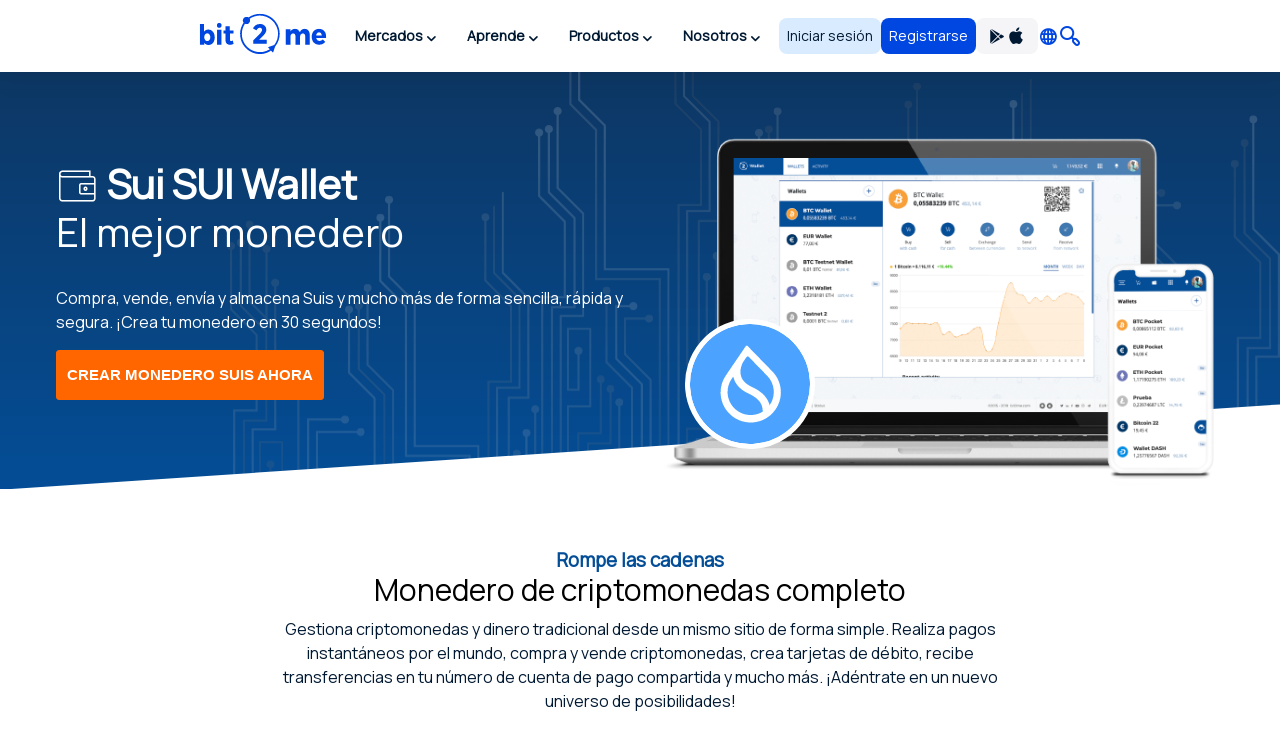

--- FILE ---
content_type: text/html; charset=utf8
request_url: https://bit2me.com/es/suite/wallet-sui
body_size: 41411
content:
 <!doctype html><!-- htmlmin:ignore --><html lang="es"><!-- htmlmin:ignore --><head><base href="https://bit2me.com/" ><meta charset="utf-8"><meta name="viewport" content="width=device-width, initial-scale=1, maximum-scale=1, user-scalable=no" ><link rel="apple-touch-icon" sizes="57x57" href="https://bit2me.com/assets/img/favicon/apple-icon-57x57.png"><link rel="apple-touch-icon" sizes="60x60" href="https://bit2me.com/assets/img/favicon/apple-icon-60x60.png"><link rel="apple-touch-icon" sizes="72x72" href="https://bit2me.com/assets/img/favicon/apple-icon-72x72.png"><link rel="apple-touch-icon" sizes="76x76" href="https://bit2me.com/assets/img/favicon/apple-icon-76x76.png"><link rel="apple-touch-icon" sizes="114x114" href="https://bit2me.com/assets/img/favicon/apple-icon-114x114.png"><link rel="apple-touch-icon" sizes="120x120" href="https://bit2me.com/assets/img/favicon/apple-icon-120x120.png"><link rel="apple-touch-icon" sizes="144x144" href="https://bit2me.com/assets/img/favicon/apple-icon-144x144.png"><link rel="apple-touch-icon" sizes="152x152" href="https://bit2me.com/assets/img/favicon/apple-icon-152x152.png"><link rel="apple-touch-icon" sizes="180x180" href="https://bit2me.com/assets/img/favicon/apple-icon-180x180.png"><link rel="icon" type="image/png" sizes="192x192" href="https://bit2me.com/assets/img/favicon/android-icon-192x192.png"><link rel="icon" type="image/png" sizes="32x32" href="https://bit2me.com/assets/img/favicon/favicon-32x32.png"><link rel="icon" type="image/png" sizes="96x96" href="https://bit2me.com/assets/img/favicon/favicon-96x96.png"><link rel="icon" type="image/png" sizes="16x16" href="https://bit2me.com/assets/img/favicon/favicon-16x16.png"><link rel="manifest" href="https://bit2me.com/assets/img/favicon/manifest.json"><meta name="msapplication-TileColor" content="#0046E1"><meta name="msapplication-TileImage" content="https://bit2me.com/assets/img/favicon/ms-icon-144x144.png"><meta name="theme-color" content="#0046E1"><script nonce="6f5fb41abf842369f58426eb873525d193fce24a"> window.dataLayer = window.dataLayer || []; function gtag(){window.dataLayer.push(arguments);} gtag('js', new Date()); gtag('set', {'experiments': [{'id': 'eYNMiFTDRRaw4wJzNJKGYw', 'variant': '0'}]}); gtag('config', 'OPT-5T4HZM3'); </script><script nonce="f0b2656b5cd1dfb613394ed81d7d3c99d19735a6" async data-api-host="https://proxy-flags.bit2me.com" data-client-key="sdk-fZ1kvCC5vHQa2ZJ" src="https://cdn.jsdelivr.net/npm/@growthbook/growthbook/dist/bundles/auto.min.js" ></script><script nonce="b1b592cea39135d2f7b70d11f0abe5e726d344ab"> window.sentryOnLoad = function () { Sentry.init({ environment: "production", }); }; </script><script defer src="https://sauron.bit2me.com/js-sdk-loader/31bb7bb7c1c93b7c5e348e0ec82b1a22.min.js" crossorigin="anonymous"></script><meta name="twitter:title" content="Monedero para SUI | Bit2Me" ><meta name="twitter:site" content="@bit2me" ><meta name="twitter:description" content="Recibe, almacena, envía, intercambia, compra, vende Sui SUI y mucho más de forma sencilla, rápida y segura. ¡Crea tu monedero en 30 segundos!" ><meta name="twitter:url" content="https://bit2me.com/es/suite/wallet-sui" ><meta name="twitter:image" content="https://bit2me.com/assets/img/og/bit2me-wallet.jpg" ><meta name="twitter:image:src" content="https://bit2me.com/assets/img/og/bit2me-wallet.jpg" ><meta name="twitter:card" content="summary_large_image" ><meta property="og:url" content="https://bit2me.com/es/suite/wallet-sui" ><meta property="og:type" content="website" ><meta property="og:site_name" content="Bit2Me" ><meta property="og:title" content="Monedero para SUI | Bit2Me" ><meta property="og:description" content="Recibe, almacena, envía, intercambia, compra, vende Sui SUI y mucho más de forma sencilla, rápida y segura. ¡Crea tu monedero en 30 segundos!" ><meta property="og:image" content="https://bit2me.com/assets/img/og/bit2me-wallet.jpg" ><meta property="og:image:width" content="1280" ><meta property="og:image:height" content="720" ><meta property="fb:admins" content="100008992328001" ><title>Monedero para SUI | Bit2Me</title><meta name="description" content="Recibe, almacena, envía, intercambia, compra, vende Sui SUI y mucho más de forma sencilla, rápida y segura. ¡Crea tu monedero en 30 segundos!" ><link rel="canonical" href="https://bit2me.com/es/suite/wallet-sui" ><link rel="alternate" href="https://bit2me.com/de/suite/wallet-sui" hreflang="de" ><link rel="alternate" href="https://bit2me.com/el/suite/wallet-sui" hreflang="el" ><link rel="alternate" href="https://bit2me.com/suite/wallet-sui" hreflang="en" ><link rel="alternate" href="https://bit2me.com/es/suite/wallet-sui" hreflang="es" ><link rel="alternate" href="https://bit2me.com/es-AR/suite/wallet-sui" hreflang="es-AR" ><link rel="alternate" href="https://bit2me.com/et/suite/wallet-sui" hreflang="et" ><link rel="alternate" href="https://bit2me.com/fi/suite/wallet-sui" hreflang="fi" ><link rel="alternate" href="https://bit2me.com/fr/suite/wallet-sui" hreflang="fr" ><link rel="alternate" href="https://bit2me.com/hr/suite/wallet-sui" hreflang="hr" ><link rel="alternate" href="https://bit2me.com/it/suite/wallet-sui" hreflang="it" ><link rel="alternate" href="https://bit2me.com/lt/suite/wallet-sui" hreflang="lt" ><link rel="alternate" href="https://bit2me.com/lv/suite/wallet-sui" hreflang="lv" ><link rel="alternate" href="https://bit2me.com/nl/suite/wallet-sui" hreflang="nl" ><link rel="alternate" href="https://bit2me.com/pl/suite/wallet-sui" hreflang="pl" ><link rel="alternate" href="https://bit2me.com/pt-BR/suite/wallet-sui" hreflang="pt-BR" ><link rel="alternate" href="https://bit2me.com/pt-PT/suite/wallet-sui" hreflang="pt-PT" ><link rel="alternate" href="https://bit2me.com/sk/suite/wallet-sui" hreflang="sk" ><link rel="alternate" href="https://bit2me.com/sl/suite/wallet-sui" hreflang="sl" ><link rel="alternate" href="https://bit2me.com/sv/suite/wallet-sui" hreflang="sv" ><link rel="alternate" href="https://bit2me.com/tr/suite/wallet-sui" hreflang="tr" ><link rel="alternate" hreflang="x-default" href="https://bit2me.com/suite/wallet-sui" ><link rel="stylesheet" href="https://bit2me.com/assets/css/bit2me.common.css?v=1768482205939"><link rel="stylesheet" href="https://bit2me.com/assets/css/bit2me.page.wallet.css?v=1768482205939"><script nonce="fbb2137f949f64b359b9f3000bc5bf856845ff2f"> const GRECAPTCHA_KEY = "6LdYHTApAAAAAKmBdmiWH5nR0C6UZzsOySEK7fAD"; const APP_URL = "bit2me://wallet.bit2me.com/"; const BASE_URL = "https://bit2me.com/"; const GATEWAY_API_URL = "https://gateway.bit2me.com"; const ACCOUNT_URL = "https://app.bit2me.com/"; const LOGIN_URL = "https://app.bit2me.com/login"; const REGISTER_URL = "https://app.bit2me.com/register"; const REGISTER_COMPANY_URL = "https://app.bit2me.com/register;userType=company"; const QUICK_REGISTER_URL = "https://app.bit2me.com/register/quick-register"; const NEW_IDENTITY_URL = "https://app.bit2me.com//profile/identity/new"; const ACTIVITY_LIST_URL = "https://app.bit2me.com//activity/list"; const WALLET_URL = "https://app.bit2me.com/"; const CONVERTER_URL = "https://converter.bit2me.com/"; const ACADEMY_URL = "https://academy.bit2me.com/"; const TRADE_URL = "https://pro.bit2me.com/"; const RECOVER_PASSWORD_URL = "https://app.bit2me.com/login/recover-password"; const SECURITY_URL = "https://app.bit2me.com//security"; const COOKIE_DOMAIN = ".bit2me.com"; const TOP_BANNER_COOKIE_NAME = "b2m-top-banner"; const USER_INFO_TOKEN_COOKIE_NAME = "b2m-userInfo"; const REDIRECT_COOKIE_NAME = "b2m-redirect"; const LANGUAGE_COOKIE_NAME = "b2m-lang"; const FIAT_COOKIE_NAME = "b2m-currency-code"; const COOKIE_NOTICE_NAME = "b2m-cookie-notice"; const DOWNLOAD_APP_COOKIE_NAME = "b2m-download-app-modal-viewed"; const REFERRAL_COOKIE_NAME = "b2m-referral"; const REFRESH_TOKEN_COOKIE_NAME = "b2m-rtoken"; const B2M_QUICK_REGISTER_EMAIL_COOKIE_NAME = "b2m-quick-register-email"; const B2M_QUICK_REGISTER_DATA_COOKIE_NAME = "b2m-quick-register-data"; const B2M_QUICK_REGISTER_TYPE_COOKIE_NAME = "b2m-quick-register-type"; const ENVIRONMENT = "production"; const BITFONT_VERSION = "v10"; const CRYPTO_ICONS_LIB_VERSION = "v8"; const DEFAULT_FIAT = "EUR"; const DEFAULT_CURRENCY = "BTC"; const DEFAULT_LANGUAGE = "en"; const CLEVERTAP_ACCOUNT_ID = "W77-65R-R56Z"; const CLEVERTAP_LEAD_PROJECT_ID = "8RZ-RZ9-RW7Z"; const IS_LOCALHOST = false; const FRESHCHAT_UUID_APP = "70af6118-6c43-4984-8bf8-a429d2f82942"; const FRESHCHAT_UUID_MAINWEB = "1b3bf14d-01ba-45fe-a4af-0bf77d43e5ea"; const b2m = { version: "1.0.0-9cc280e", gtm: { enabled: true, dataLayer: { pageType: "oneproduct-page", pageCategory: "wallet", pageAccess: "public", pageCode: 200, pageLanguage: "es", } }, urlData: {"requested":"https:\/\/bit2me.com\/es\/suite\/wallet-sui","data":{"scheme":"https","host":"bit2me.com","port":null,"base":"https:\/\/bit2me.com","fullPath":"\/es\/suite\/wallet-sui","path":"suite\/wallet-sui","lang":"es","params":[],"search":""}}, seo: { title: { template: "Monedero para SUI | Bit2Me", rendered: "Monedero para SUI | Bit2Me", } }, app: {}, i18n: {}, pageData: {"enabled":true,"iframeable":false,"noindex":false,"theme":"light","allow_theme_injection":false,"gtm":{"enabled":true,"dataLayer":{"pageType":"oneproduct-page","pageCategory":"wallet","pageAccess":"public","pageCode":200}},"snippets":{"topBar":true,"header":{"enabled":true,"theme":"light"},"footer":true,"modals":true,"freshchat":true},"getters":{"ticker":true,"b2mServices":true},"assets":{"autoload":false,"dependencies":[],"css":["bit2me.page.wallet"],"js":["bit2me.page.wallet"]},"mica":{"isRegulated":false,"showIsRegulatedBanner":false},"id":"WALLET_CURRENCY_PRODUCT_PAGE","canonical":true,"page_id":"wallet-product-page","og":{"image":"https:\/\/bit2me.com\/assets\/img\/og\/bit2me-wallet.jpg","image-width":1280,"image-height":720},"urls":{"de":"suite\/wallet-*","el":"suite\/wallet-*","en":"suite\/wallet-*","es":"suite\/wallet-*","es-AR":"suite\/wallet-*","et":"suite\/wallet-*","fi":"suite\/wallet-*","fr":"suite\/wallet-*","hr":"suite\/wallet-*","it":"suite\/wallet-*","lt":"suite\/wallet-*","lv":"suite\/wallet-*","nl":"suite\/wallet-*","pl":"suite\/wallet-*","pt-BR":"suite\/wallet-*","pt-PT":"suite\/wallet-*","sk":"suite\/wallet-*","sl":"suite\/wallet-*","sv":"suite\/wallet-*","tr":"suite\/wallet-*"},"currency":{"enabled":true,"symbol":"SUI","name":"Sui","mainwebUri":"sui","default":false,"type":"currency","createdAt":"2023-05-03 00:00:00","prices":{"value":{"now":1.5407,"yesterday":1.540431826248744,"week":1.533},"change":{"one-day":0.017408998352692606,"one-week":0.5022831050228262}},"image":null,"supported":true,"favourite":false,"settings":["earn","earn-deposit","earn-withdrawal","instant","instant-buy","instant-sell","instant-swap","purchase","transfer","withdrawal"],"marketData":{"supplyMax":10000000000,"supplyTotal":10000000000,"marketCap":{"value":{"now":5853501630.467567,"yesterday":0,"week":0},"change":{"one-day":0,"one-week":0}},"fullyDilutedMarketCap":{"value":{"now":15435704225.114029,"yesterday":0,"week":0},"change":{"one-day":0,"one-week":0}},"totalVolume":{"value":{"now":383111808.91900396,"yesterday":0,"week":0},"change":{"one-day":0,"one-week":0}}},"services":{"wallet":[],"pro":{"tickers":[{"timestamp":1768694319870,"symbol":"SUI\/EUR","open":1.5418,"close":1.5407,"bid":1.5406,"ask":1.5408,"high":1.5672,"low":1.5322,"percentage":-0.07,"baseVolume":512360.78423459997,"quoteVolume":794107.9794852065},{"timestamp":1768694407601,"symbol":"SUI\/USDC","open":1.7893,"close":1.7856,"bid":1.7853,"ask":1.7854,"high":1.8169,"low":1.7756,"percentage":-0.207,"baseVolume":815244.32,"quoteVolume":1464455.7650118}]},"earn":{"apy":6.3999999999999995,"pos":true,"pow":false}},"slug":"sui","pairsWith":["EUR"]},"currencyMatch":true}, grecaptcha: { v3: "6LdsuBEsAAAAANeaia1dAO_pcwwmklLF07q3KM7G", }, languages: { list: null, /* To be filled by /api/v1/b2m-object */ current: {"enabled":true,"lang":"es","lang_code":"es","lang_long":"Espa\u00f1ol","data":{"lang":"es","region":null,"flag":"https:\/\/assets.bit2me.com\/assets\/images\/flags-language\/square\/es.svg"}}, }, currencies: { list: null, /* To be filled by /api/v1/b2m-object */ current: {"enabled":true,"symbol":"SUI","name":"Sui","mainwebUri":"sui","default":false,"type":"currency","createdAt":"2023-05-03 00:00:00","prices":{"value":{"now":1.5407,"yesterday":1.540431826248744,"week":1.533},"change":{"one-day":0.017408998352692606,"one-week":0.5022831050228262}},"image":null,"supported":true,"favourite":false,"settings":["earn","earn-deposit","earn-withdrawal","instant","instant-buy","instant-sell","instant-swap","purchase","transfer","withdrawal"],"marketData":{"supplyMax":10000000000,"supplyTotal":10000000000,"marketCap":{"value":{"now":5853501630.467567,"yesterday":0,"week":0},"change":{"one-day":0,"one-week":0}},"fullyDilutedMarketCap":{"value":{"now":15435704225.114029,"yesterday":0,"week":0},"change":{"one-day":0,"one-week":0}},"totalVolume":{"value":{"now":383111808.91900396,"yesterday":0,"week":0},"change":{"one-day":0,"one-week":0}}},"services":{"wallet":[],"pro":{"tickers":[{"timestamp":1768694319870,"symbol":"SUI\/EUR","open":1.5418,"close":1.5407,"bid":1.5406,"ask":1.5408,"high":1.5672,"low":1.5322,"percentage":-0.07,"baseVolume":512360.78423459997,"quoteVolume":794107.9794852065},{"timestamp":1768694407601,"symbol":"SUI\/USDC","open":1.7893,"close":1.7856,"bid":1.7853,"ask":1.7854,"high":1.8169,"low":1.7756,"percentage":-0.207,"baseVolume":815244.32,"quoteVolume":1464455.7650118}]},"earn":{"apy":6.3999999999999995,"pos":true,"pow":false}},"slug":"sui","pairsWith":["EUR"]}, }, fiat: { list: null, /* To be filled by /api/v1/b2m-object */ }, } </script><script nonce="93f8ddcb8a942c61354698e795c13eed888beade" type="application/ld+json">{"@context":"https://schema.org","@type":"FinancialProduct","name":"Wallet Sui segura","description":"Recibe, almacena, envía, intercambia, compra, vende Sui SUI y mucho más de forma sencilla, rápida y segura. ¡Crea tu monedero en 30 segundos!","url":"https://bit2me.com/es/suite/wallet-sui","offers":{"@type":"Offer","priceCurrency":"EUR","url":"https://bit2me.com/es/suite/wallet-sui"}}</script><script nonce="be32396018e54b7c77fc9d659caf8c7fd4cb8652" type="application/ld+json">{"@context":"https://schema.org","@type":"FinancialService","name":"Bit2Me","image":"https://bit2me.com/assets/img/og/bit2me-welcome.jpg","@id":"https://bit2me.com","url":"https://bit2me.com/es","address":{"@type":"PostalAddress","streetAddress":"Calle Germán Bernácer, 69","addressLocality":"Elche","addressRegion":"Comunitat Valenciana","postalCode":"03203","addressCountry":"ES"}}</script></head><!-- htmlmin:ignore --><body id="wallet-product-page" data-theme="light" data-lang="es" data-lang-code="es" data-lang-name="Español" data-session="guest" class="b2m-scroll has-top-bar has-header has-footer has-modals has-freshchat has-gtm" ><!-- htmlmin:ignore --><div class="b2m-block block-go-to-main-content"><a class="admin-bar skip-link" id="bi-www-wallet-currency-product-page-es-go-main-content" href="https://bit2me.com/es/suite/wallet-sui#content"> Saltar al contenido principal </a></div><header class="b2m-component component-header header-wrapper" data-theme="light" data-hj-allow="true" ><div class="header-container"><nav class="b2m-navbar b2m-scroll" aria-label=""><div class="block left"><div class="navbar-brand tm-menu-element-logo"><a href="https://bit2me.com/"><img src="https://bit2me.com/assets/img/header/brand/bit2me-logo-light.svg" title="¡Celebramos el 10º aniversario de Bit2Me!" alt="Bit2Me logo" class="d-block" ></a></div><div class="b2m-component component-menu b2m-scroll"><div class="d-lg-none"><div class="b2m-component component-user-panel wrapped-in-menu"><ul class="menu"><li class="menu-element-sign-in" data-when="loged-out"><a class="b2m-component component-button primary-low filled medium fill button-sign-in d-none d-lg-block" data-state="idle" id="bi-www-wallet-currency-product-page-es-user-panel-login-xs" href="https://app.bit2me.com/login" title="Accede con tu cuenta Bit2Me" target="_blank" data-xs-width="fill" ><span class="button-inner"><span class="button-state-wrapper" data-state="idle" ><span class="text"><span class="d-none d-md-block"> Iniciar sesión </span><span class="d-block d-md-none"> Acceder </span></span></span></span></a><a class="b2m-component component-button primary filled medium fill button-register" data-state="idle" id="bi-www-wallet-currency-product-page-es-user-panel-register-xs" href="https://app.bit2me.com/register" title="Crea una cuenta de usuario de Bit2Me" target="_blank" data-xs-width="fill" ><span class="button-inner"><span class="button-state-wrapper" data-state="idle" ><span class="text"> Registrarse </span></span></span></a></li></ul></div></div><ul class="main-menu"><li class="menu-element has-dropdown" ><button tabindex="0" type="button" data-toggle="dropdown" data-delay="80" aria-haspopup="true" aria-expanded="false" data-hover="dropdown" data-close-others="true" class="menu-element-button tm-menu-element dropdown-toggle"><span class="d-block text"> Mercados </span><span class="arrow-box"><i class="b2m-component component-icon b2m-icon-chevron-down d-none d-sm-block" aria-hidden="true" ></i><i class="b2m-component component-icon b2m-icon-chevron-right d-block d-sm-none" aria-hidden="true" ></i></span></button><div class="b2m-component component-navbar-dropdown dropdown-menu b2m-scroll dropdown-menu" hidden><div class="mobile-navigation d-block d-sm-none"><div class="container"><button class="b2m-component component-button primary ghost small hug mr4 dropdown-toggle" data-state="idle" type="button" aria-label="Volver atrás" data-xs-width="hug" ><span class="button-inner"><span class="button-state-wrapper" data-state="idle" ><span class="icon"><i class="b2m-component component-icon b2m-icon-arrow-left" aria-hidden="true" ></i></span></span></span></button><span> Mercados </span></div></div><div class="component-navbar-dropdown-content"><div class="b2m-component component-grid-content"><div class="container"><div class="row "><div class="item col-12 col-lg-4 header-column" ><p class="title-column">Populares</p><a class="b2m-component component-info-price" id="bi-www-wallet-currency-product-page-es-header-price-dropdown-popular-b2m" href="https://bit2me.com/es/precio/bit2me-token" title="Precio de B2M 0,01€"><div class="left"><div class="graphic"><span class="b2m-component component-avatar content-high" data-size="medium" data-type="coin" ><span class="avatar-wrapper" style="background-image: url('https://assets.bit2me.com/crypto-icons/v8/svg/b2m-circle-solid-default.svg')"></span><span class="background surface-low"></span></span></div><div class="text-wrapper"><p class="name"> Bit2Me Token </p><div class="symbol-wrapper"><span class="symbol"> B2M </span><div class="b2m-component component-tag content-high surface-promo-high" data-size="small" ><span>Destacado</span></div></div></div></div><div class="right"><div class="price"><span class="b2m-component component-value" data-status="idle" data-value="0.0102749" data-property="price" data-multiplier="1" data-fiat-symbol="EUR" data-symbol="B2M" data-time="today" data-keep-updated ><span class="inner"><span class="value"> 0,01€ </span></span></span></div><div class="change"><span class="b2m-component component-value" data-status="idle" data-value="-0.75844908279143" data-property="change" data-multiplier="1" data-fiat-symbol="EUR" data-symbol="B2M" data-time="yesterday" data-change="negative" data-keep-updated ><span class="inner"><span class="value"> -0,76% </span></span></span></div></div></a><a class="b2m-component component-info-price" id="bi-www-wallet-currency-product-page-es-header-price-dropdown-popular-btc" href="https://bit2me.com/es/precio/bitcoin" title="Precio de BTC 82.087,50€"><div class="left"><div class="graphic"><span class="b2m-component component-avatar content-high" data-size="medium" data-type="coin" ><span class="avatar-wrapper" style="background-image: url('https://assets.bit2me.com/crypto-icons/v8/svg/btc-circle-solid-default.svg')"></span><span class="background surface-low"></span></span></div><div class="text-wrapper"><p class="name"> Bitcoin </p><div class="symbol-wrapper"><span class="symbol"> BTC </span></div></div></div><div class="right"><div class="price"><span class="b2m-component component-value" data-status="idle" data-value="82087.5" data-property="price" data-multiplier="1" data-fiat-symbol="EUR" data-symbol="BTC" data-time="today" data-keep-updated ><span class="inner"><span class="value"> 82.087,50€ </span></span></span></div><div class="change"><span class="b2m-component component-value" data-status="idle" data-value="-0.25314858754791" data-property="change" data-multiplier="1" data-fiat-symbol="EUR" data-symbol="BTC" data-time="yesterday" data-change="negative" data-keep-updated ><span class="inner"><span class="value"> -0,25% </span></span></span></div></div></a><a class="b2m-component component-info-price" id="bi-www-wallet-currency-product-page-es-header-price-dropdown-popular-eth" href="https://bit2me.com/es/precio/ethereum" title="Precio de ETH 2.856,56€"><div class="left"><div class="graphic"><span class="b2m-component component-avatar content-high" data-size="medium" data-type="coin" ><span class="avatar-wrapper" style="background-image: url('https://assets.bit2me.com/crypto-icons/v8/svg/eth-circle-solid-default.svg')"></span><span class="background surface-low"></span></span></div><div class="text-wrapper"><p class="name"> Ethereum </p><div class="symbol-wrapper"><span class="symbol"> ETH </span></div></div></div><div class="right"><div class="price"><span class="b2m-component component-value" data-status="idle" data-value="2856.56" data-property="price" data-multiplier="1" data-fiat-symbol="EUR" data-symbol="ETH" data-time="today" data-keep-updated ><span class="inner"><span class="value"> 2.856,56€ </span></span></span></div><div class="change"><span class="b2m-component component-value" data-status="idle" data-value="0.55402911821677" data-property="change" data-multiplier="1" data-fiat-symbol="EUR" data-symbol="ETH" data-time="yesterday" data-change="positive" data-keep-updated ><span class="inner"><span class="value"> 0,55% </span></span></span></div></div></a><a class="b2m-component component-info-price" id="bi-www-wallet-currency-product-page-es-header-price-dropdown-popular-sol" href="https://bit2me.com/es/precio/solana" title="Precio de SOL 124,06€"><div class="left"><div class="graphic"><span class="b2m-component component-avatar content-high" data-size="medium" data-type="coin" ><span class="avatar-wrapper" style="background-image: url('https://assets.bit2me.com/crypto-icons/v8/svg/sol-circle-solid-default.svg')"></span><span class="background surface-low"></span></span></div><div class="text-wrapper"><p class="name"> Solana </p><div class="symbol-wrapper"><span class="symbol"> SOL </span></div></div></div><div class="right"><div class="price"><span class="b2m-component component-value" data-status="idle" data-value="124.06" data-property="price" data-multiplier="1" data-fiat-symbol="EUR" data-symbol="SOL" data-time="today" data-keep-updated ><span class="inner"><span class="value"> 124,06€ </span></span></span></div><div class="change"><span class="b2m-component component-value" data-status="idle" data-value="-0.7044481161614" data-property="change" data-multiplier="1" data-fiat-symbol="EUR" data-symbol="SOL" data-time="yesterday" data-change="negative" data-keep-updated ><span class="inner"><span class="value"> -0,7% </span></span></span></div></div></a><a class="b2m-component component-info-price" id="bi-www-wallet-currency-product-page-es-header-price-dropdown-popular-ada" href="https://bit2me.com/es/precio/cardano" title="Precio de ADA 0,34€"><div class="left"><div class="graphic"><span class="b2m-component component-avatar content-high" data-size="medium" data-type="coin" ><span class="avatar-wrapper" style="background-image: url('https://assets.bit2me.com/crypto-icons/v8/svg/ada-circle-solid-default.svg')"></span><span class="background surface-low"></span></span></div><div class="text-wrapper"><p class="name"> Cardano </p><div class="symbol-wrapper"><span class="symbol"> ADA </span></div></div></div><div class="right"><div class="price"><span class="b2m-component component-value" data-status="idle" data-value="0.34277" data-property="price" data-multiplier="1" data-fiat-symbol="EUR" data-symbol="ADA" data-time="today" data-keep-updated ><span class="inner"><span class="value"> 0,34€ </span></span></span></div><div class="change"><span class="b2m-component component-value" data-status="idle" data-value="0.38617772700668" data-property="change" data-multiplier="1" data-fiat-symbol="EUR" data-symbol="ADA" data-time="yesterday" data-change="positive" data-keep-updated ><span class="inner"><span class="value"> 0,39% </span></span></span></div></div></a></div><div class="item col-12 col-lg-4 header-column" ><p class="title-column">Top de la semana</p><a class="b2m-component component-info-price" id="bi-www-wallet-currency-product-page-es-header-price-dropdown-top-vgx" href="https://bit2me.com/es/precio/voyager-token" title="Precio de VGX 0,0007€"><div class="left"><div class="graphic"><span class="b2m-component component-avatar content-high" data-size="medium" data-type="coin" ><span class="avatar-wrapper" style="background-image: url('https://assets.bit2me.com/crypto-icons/v8/svg/vgx-circle-solid-default.svg')"></span><span class="background surface-low"></span></span></div><div class="text-wrapper"><p class="name"> Voyager Token </p><div class="symbol-wrapper"><span class="symbol"> VGX </span></div></div></div><div class="right"><div class="price"><span class="b2m-component component-value" data-status="idle" data-value="0.00074617710583153" data-property="price" data-multiplier="1" data-fiat-symbol="EUR" data-symbol="VGX" data-time="today" data-keep-updated ><span class="inner"><span class="value"> 0,0007€ </span></span></span></div><div class="change"><span class="b2m-component component-value" data-status="idle" data-value="123.25787981223" data-property="change" data-multiplier="1" data-fiat-symbol="EUR" data-symbol="VGX" data-time="week" data-change="positive" data-keep-updated ><span class="inner"><span class="value"> 123,26% </span></span></span></div></div></a><a class="b2m-component component-info-price" id="bi-www-wallet-currency-product-page-es-header-price-dropdown-top-axs" href="https://bit2me.com/es/precio/axie-infinity" title="Precio de AXS 1,70€"><div class="left"><div class="graphic"><span class="b2m-component component-avatar content-high" data-size="medium" data-type="coin" ><span class="avatar-wrapper" style="background-image: url('https://assets.bit2me.com/crypto-icons/v8/svg/axs-circle-solid-default.svg')"></span><span class="background surface-low"></span></span></div><div class="text-wrapper"><p class="name"> Axie Infinity Shard </p><div class="symbol-wrapper"><span class="symbol"> AXS </span></div></div></div><div class="right"><div class="price"><span class="b2m-component component-value" data-status="idle" data-value="1.704" data-property="price" data-multiplier="1" data-fiat-symbol="EUR" data-symbol="AXS" data-time="today" data-keep-updated ><span class="inner"><span class="value"> 1,70€ </span></span></span></div><div class="change"><span class="b2m-component component-value" data-status="idle" data-value="106.04594921403" data-property="change" data-multiplier="1" data-fiat-symbol="EUR" data-symbol="AXS" data-time="week" data-change="positive" data-keep-updated ><span class="inner"><span class="value"> 106,05% </span></span></span></div></div></a><a class="b2m-component component-info-price" id="bi-www-wallet-currency-product-page-es-header-price-dropdown-top-sto" href="https://bit2me.com/es/precio/stakestone" title="Precio de STO 0,12€"><div class="left"><div class="graphic"><span class="b2m-component component-avatar content-high" data-size="medium" data-type="coin" ><span class="avatar-wrapper" style="background-image: url('https://assets.bit2me.com/crypto-icons/v8/svg/sto-circle-solid-default.svg')"></span><span class="background surface-low"></span></span></div><div class="text-wrapper"><p class="name"> StakeStone </p><div class="symbol-wrapper"><span class="symbol"> STO </span></div></div></div><div class="right"><div class="price"><span class="b2m-component component-value" data-status="idle" data-value="0.11603455723542" data-property="price" data-multiplier="1" data-fiat-symbol="EUR" data-symbol="STO" data-time="today" data-keep-updated ><span class="inner"><span class="value"> 0,12€ </span></span></span></div><div class="change"><span class="b2m-component component-value" data-status="idle" data-value="73.032422338879" data-property="change" data-multiplier="1" data-fiat-symbol="EUR" data-symbol="STO" data-time="week" data-change="positive" data-keep-updated ><span class="inner"><span class="value"> 73,03% </span></span></span></div></div></a><a class="b2m-component component-info-price" id="bi-www-wallet-currency-product-page-es-header-price-dropdown-top-paal" href="https://bit2me.com/es/precio/paal-ai" title="Precio de PAAL 0,04€"><div class="left"><div class="graphic"><span class="b2m-component component-avatar content-high" data-size="medium" data-type="coin" ><span class="avatar-wrapper" style="background-image: url('https://assets.bit2me.com/crypto-icons/v8/svg/paal-circle-solid-default.svg')"></span><span class="background surface-low"></span></span></div><div class="text-wrapper"><p class="name"> PAAL AI </p><div class="symbol-wrapper"><span class="symbol"> PAAL </span></div></div></div><div class="right"><div class="price"><span class="b2m-component component-value" data-status="idle" data-value="0.037788336933045" data-property="price" data-multiplier="1" data-fiat-symbol="EUR" data-symbol="PAAL" data-time="today" data-keep-updated ><span class="inner"><span class="value"> 0,04€ </span></span></span></div><div class="change"><span class="b2m-component component-value" data-status="idle" data-value="53.947089530665" data-property="change" data-multiplier="1" data-fiat-symbol="EUR" data-symbol="PAAL" data-time="week" data-change="positive" data-keep-updated ><span class="inner"><span class="value"> 53,95% </span></span></span></div></div></a><a class="b2m-component component-info-price" id="bi-www-wallet-currency-product-page-es-header-price-dropdown-top-dcr" href="https://bit2me.com/es/precio/decred" title="Precio de DCR 19,73€"><div class="left"><div class="graphic"><span class="b2m-component component-avatar content-high" data-size="medium" data-type="coin" ><span class="avatar-wrapper" style="background-image: url('https://assets.bit2me.com/crypto-icons/v8/svg/dcr-circle-solid-default.svg')"></span><span class="background surface-low"></span></span></div><div class="text-wrapper"><p class="name"> Decred </p><div class="symbol-wrapper"><span class="symbol"> DCR </span></div></div></div><div class="right"><div class="price"><span class="b2m-component component-value" data-status="idle" data-value="19.726997840173" data-property="price" data-multiplier="1" data-fiat-symbol="EUR" data-symbol="DCR" data-time="today" data-keep-updated ><span class="inner"><span class="value"> 19,73€ </span></span></span></div><div class="change"><span class="b2m-component component-value" data-status="idle" data-value="46.31653731034" data-property="change" data-multiplier="1" data-fiat-symbol="EUR" data-symbol="DCR" data-time="week" data-change="positive" data-keep-updated ><span class="inner"><span class="value"> 46,32% </span></span></span></div></div></a></div><div class="item col-12 col-lg-4 header-column" ><p class="title-column">Últimas añadidas</p><a class="b2m-component component-info-price" id="bi-www-wallet-currency-product-page-es-header-price-dropdown-recent-resolv" href="https://bit2me.com/es/precio/resolv" title="Precio de RESOLV 0,07€"><div class="left"><div class="graphic"><span class="b2m-component component-avatar content-high" data-size="medium" data-type="coin" ><span class="avatar-wrapper" style="background-image: url('https://assets.bit2me.com/crypto-icons/v8/svg/resolv-circle-solid-default.svg')"></span><span class="background surface-low"></span></span></div><div class="text-wrapper"><p class="name"> Resolv </p><div class="symbol-wrapper"><span class="symbol"> RESOLV </span></div></div></div><div class="right"><div class="price"><span class="b2m-component component-value" data-status="idle" data-value="0.066738660907127" data-property="price" data-multiplier="1" data-fiat-symbol="EUR" data-symbol="RESOLV" data-time="today" data-keep-updated ><span class="inner"><span class="value"> 0,07€ </span></span></span></div><div class="change"><span class="b2m-component component-value" data-status="idle" data-value="-2.562987436355" data-property="change" data-multiplier="1" data-fiat-symbol="EUR" data-symbol="RESOLV" data-time="yesterday" data-change="negative" data-keep-updated ><span class="inner"><span class="value"> -2,56% </span></span></span></div></div></a><a class="b2m-component component-info-price" id="bi-www-wallet-currency-product-page-es-header-price-dropdown-recent-cc" href="https://bit2me.com/es/precio/canton" title="Precio de CC 0,10€"><div class="left"><div class="graphic"><span class="b2m-component component-avatar content-high" data-size="medium" data-type="coin" ><span class="avatar-wrapper" style="background-image: url('https://assets.bit2me.com/crypto-icons/v8/svg/cc-circle-solid-default.svg')"></span><span class="background surface-low"></span></span></div><div class="text-wrapper"><p class="name"> Canton </p><div class="symbol-wrapper"><span class="symbol"> CC </span></div></div></div><div class="right"><div class="price"><span class="b2m-component component-value" data-status="idle" data-value="0.10349" data-property="price" data-multiplier="1" data-fiat-symbol="EUR" data-symbol="CC" data-time="today" data-keep-updated ><span class="inner"><span class="value"> 0,10€ </span></span></span></div><div class="change"><span class="b2m-component component-value" data-status="idle" data-value="-4.988770244677" data-property="change" data-multiplier="1" data-fiat-symbol="EUR" data-symbol="CC" data-time="yesterday" data-change="negative" data-keep-updated ><span class="inner"><span class="value"> -4,99% </span></span></span></div></div></a><a class="b2m-component component-info-price" id="bi-www-wallet-currency-product-page-es-header-price-dropdown-recent-tanssi" href="https://bit2me.com/es/precio/tanssi" title="Precio de TANSSI 0,009€"><div class="left"><div class="graphic"><span class="b2m-component component-avatar content-high" data-size="medium" data-type="coin" ><span class="avatar-wrapper" style="background-image: url('https://assets.bit2me.com/crypto-icons/v8/svg/tanssi-circle-solid-default.svg')"></span><span class="background surface-low"></span></span></div><div class="text-wrapper"><p class="name"> Tanssi </p><div class="symbol-wrapper"><span class="symbol"> TANSSI </span></div></div></div><div class="right"><div class="price"><span class="b2m-component component-value" data-status="idle" data-value="0.0094254859611231" data-property="price" data-multiplier="1" data-fiat-symbol="EUR" data-symbol="TANSSI" data-time="today" data-keep-updated ><span class="inner"><span class="value"> 0,009€ </span></span></span></div><div class="change"><span class="b2m-component component-value" data-status="idle" data-value="-18.349300261476" data-property="change" data-multiplier="1" data-fiat-symbol="EUR" data-symbol="TANSSI" data-time="yesterday" data-change="negative" data-keep-updated ><span class="inner"><span class="value"> -18,35% </span></span></span></div></div></a><a class="b2m-component component-info-price" id="bi-www-wallet-currency-product-page-es-header-price-dropdown-recent-eqty" href="https://bit2me.com/es/precio/eqty" title="Precio de EQTY 0,003€"><div class="left"><div class="graphic"><span class="b2m-component component-avatar content-high" data-size="medium" data-type="coin" ><span class="avatar-wrapper" style="background-image: url('https://assets.bit2me.com/crypto-icons/v8/svg/eqty-circle-solid-default.svg')"></span><span class="background surface-low"></span></span></div><div class="text-wrapper"><p class="name"> EQTY </p><div class="symbol-wrapper"><span class="symbol"> EQTY </span></div></div></div><div class="right"><div class="price"><span class="b2m-component component-value" data-status="idle" data-value="0.00345813911234" data-property="price" data-multiplier="1" data-fiat-symbol="EUR" data-symbol="EQTY" data-time="today" data-keep-updated ><span class="inner"><span class="value"> 0,003€ </span></span></span></div><div class="change"><span class="b2m-component component-value" data-status="idle" data-value="-3.6825698164089" data-property="change" data-multiplier="1" data-fiat-symbol="EUR" data-symbol="EQTY" data-time="yesterday" data-change="negative" data-keep-updated ><span class="inner"><span class="value"> -3,68% </span></span></span></div></div></a><a class="b2m-component component-info-price" id="bi-www-wallet-currency-product-page-es-header-price-dropdown-recent-elizaos" href="https://bit2me.com/es/precio/elizaos" title="Precio de ELIZAOS 0,003€"><div class="left"><div class="graphic"><span class="b2m-component component-avatar content-high" data-size="medium" data-type="coin" ><span class="avatar-wrapper" style="background-image: url('https://assets.bit2me.com/crypto-icons/v8/svg/elizaos-circle-solid-default.svg')"></span><span class="background surface-low"></span></span></div><div class="text-wrapper"><p class="name"> ElizaOS </p><div class="symbol-wrapper"><span class="symbol"> ELIZAOS </span></div></div></div><div class="right"><div class="price"><span class="b2m-component component-value" data-status="idle" data-value="0.0025140388768898" data-property="price" data-multiplier="1" data-fiat-symbol="EUR" data-symbol="ELIZAOS" data-time="today" data-keep-updated ><span class="inner"><span class="value"> 0,003€ </span></span></span></div><div class="change"><span class="b2m-component component-value" data-status="idle" data-value="-5.9708118233574" data-property="change" data-multiplier="1" data-fiat-symbol="EUR" data-symbol="ELIZAOS" data-time="yesterday" data-change="negative" data-keep-updated ><span class="inner"><span class="value"> -5,97% </span></span></span></div></div></a></div></div></div></div><div class="b2m-component component-grid-content"><div class="container"><div class="row "><div class="item col-12 header-column" ><a class="b2m-component component-button primary ghost large hug" data-state="idle" id="bi-www-wallet-currency-product-page-es-header-price-page" href="https://bit2me.com/es/precio" title="Precios y gráficos de criptomonedas" data-xs-width="fill" ><span class="button-inner"><span class="button-state-wrapper" data-state="idle" ><span class="text"> Ver todas las criptomonedas (419 disponibles) </span><span class="icon"><i class="b2m-component component-icon b2m-icon-arrow-right" aria-hidden="true" ></i></span></span></span></a></div></div></div></div></div></div></li><li class="menu-element has-dropdown" ><button tabindex="0" type="button" data-toggle="dropdown" data-delay="80" aria-haspopup="true" aria-expanded="false" data-hover="dropdown" data-close-others="true" class="menu-element-button tm-menu-element dropdown-toggle"><span class="d-block text"> Aprende </span><span class="arrow-box"><i class="b2m-component component-icon b2m-icon-chevron-down d-none d-sm-block" aria-hidden="true" ></i><i class="b2m-component component-icon b2m-icon-chevron-right d-block d-sm-none" aria-hidden="true" ></i></span></button><div class="b2m-component component-navbar-dropdown dropdown-menu b2m-scroll dropdown-menu" hidden><div class="mobile-navigation d-block d-sm-none"><div class="container"><button class="b2m-component component-button primary ghost small hug mr4 dropdown-toggle" data-state="idle" type="button" aria-label="Volver atrás" data-xs-width="hug" ><span class="button-inner"><span class="button-state-wrapper" data-state="idle" ><span class="icon"><i class="b2m-component component-icon b2m-icon-arrow-left" aria-hidden="true" ></i></span></span></span></button><span> Aprende </span></div></div><div class="component-navbar-dropdown-content"><div class="b2m-component component-grid-content"><div class="container"><div class="row "><div class="item col-12 col-lg-4 header-column" ><p class="title-column">Primeros pasos</p><a class="b2m-component component-dropdown-item has-text" id="bi-www-wallet-currency-product-page-es-header-learn-dropdown-what-is-btc" href="https://academy.bit2me.com/que-es-bitcoin-resumen/" target="_blank" ><span class="b2m-component component-avatar content-primary" data-size="medium" data-type="icon" ><span class="avatar-wrapper"><i class="b2m-component component-icon b2m-icon-book" aria-hidden="true" ></i></span><span class="background surface-action-low"></span></span><div class="content"><p class="title"> ¿Bitcoin?¿Qué es eso? </p><p class="text">¿Aún no sabes qué es Bitcoin? ¡No te quedes atrás!</p></div></a><a class="b2m-component component-dropdown-item has-text" id="bi-www-wallet-currency-product-page-es-header-learn-dropdown-exchange-safely" href="https://academy.bit2me.com/cambiar-bitcoin-dinero-efectivo-de-forma-segura/" target="_blank" ><span class="b2m-component component-avatar content-primary" data-size="medium" data-type="icon" ><span class="avatar-wrapper"><i class="b2m-component component-icon b2m-icon-book" aria-hidden="true" ></i></span><span class="background surface-action-low"></span></span><div class="content"><p class="title"> ¿Cómo cambiar de Bitcoin a Euros? </p><p class="text">Aprende cómo cambiar entre monedas y criptomonedas</p></div></a><a class="b2m-component component-dropdown-item has-text" id="bi-www-wallet-currency-product-page-es-header-learn-dropdown-how-to-buy" href="https://academy.bit2me.com/como-comprar-bitcoin-en-bit2me/" target="_blank" ><span class="b2m-component component-avatar content-primary" data-size="medium" data-type="icon" ><span class="avatar-wrapper"><i class="b2m-component component-icon b2m-icon-book" aria-hidden="true" ></i></span><span class="background surface-action-low"></span></span><div class="content"><p class="title"> Cómo comprar criptos </p><p class="text">Te enseñamos a comprar tus primeras criptos</p></div></a><a class="b2m-component component-dropdown-item has-text" id="bi-www-wallet-currency-product-page-es-header-learn-dropdown-what-is-mining" href="https://academy.bit2me.com/que-es-minar-bitcoins/" target="_blank" ><span class="b2m-component component-avatar content-primary" data-size="medium" data-type="icon" ><span class="avatar-wrapper"><i class="b2m-component component-icon b2m-icon-book" aria-hidden="true" ></i></span><span class="background surface-action-low"></span></span><div class="content"><p class="title"> ¿Qué es minar Bitcoin? </p><p class="text">Sobre el proceso de minado y por qué es tan importante</p></div></a><a class="b2m-component component-dropdown-item has-text" id="bi-www-wallet-currency-product-page-es-header-learn-dropdown-get-free-btc" href="https://academy.bit2me.com/como-obtener-bitcoins-gratis/" target="_blank" ><span class="b2m-component component-avatar content-primary" data-size="medium" data-type="icon" ><span class="avatar-wrapper"><i class="b2m-component component-icon b2m-icon-book" aria-hidden="true" ></i></span><span class="background surface-action-low"></span></span><div class="content"><p class="title"> ¿Cómo conseguir Bitcoins? </p><p class="text">Averigua dónde y cómo obtener bitcoins de forma gratuita</p></div></a><a class="b2m-component component-button primary ghost large hug" data-state="idle" id="bi-www-wallet-currency-product-page-es-header-learn-dropdown-academy" href="https://academy.bit2me.com/" target="_blank" data-xs-width="fill" ><span class="button-inner"><span class="button-state-wrapper" data-state="idle" ><span class="text"> Ir a Academy </span><span class="icon"><i class="b2m-component component-icon b2m-icon-arrow-right" aria-hidden="true" ></i></span></span></span></a></div><div class="item col-12 col-lg-4 header-column" ><p class="title-column">Cursos gratuitos</p><a class="b2m-component component-dropdown-item has-text" id="bi-www-wallet-currency-product-page-es-header-learn-dropdown-basic-btc-online-course" href="https://bit2me.com/learn/cursos/curso-basico-bitcoin-online/" target="_blank" ><span class="b2m-component component-avatar content-primary" data-size="medium" data-type="icon" ><span class="avatar-wrapper"><i class="b2m-component component-icon b2m-icon-academy" aria-hidden="true" ></i></span><span class="background surface-action-low"></span></span><div class="content"><p class="title"> Curso básico de Bitcoin </p><p class="text">Empieza de cero en Bitcoin de forma clara, fácil, segura y rápida</p></div></a><a class="b2m-component component-dropdown-item has-text" id="bi-www-wallet-currency-product-page-es-header-learn-dropdown-nft-elemental" href="https://bit2me.com/learn/cursos/curso-elemental-de-nft/" target="_blank" ><span class="b2m-component component-avatar content-primary" data-size="medium" data-type="icon" ><span class="avatar-wrapper"><i class="b2m-component component-icon b2m-icon-academy" aria-hidden="true" ></i></span><span class="background surface-action-low"></span></span><div class="content"><p class="title"> Curso básico de NFTs </p><p class="text">Para conocer todos los aspectos básicos que encierran estos tokens</p></div></a><a class="b2m-component component-dropdown-item has-text" id="bi-www-wallet-currency-product-page-es-header-learn-dropdown-tax-course" href="https://bit2me.com/learn/cursos/curso-de-tributacion-e-impuestos-de-bitcoin-y-otras-criptomonedas/" target="_blank" ><span class="b2m-component component-avatar content-primary" data-size="medium" data-type="icon" ><span class="avatar-wrapper"><i class="b2m-component component-icon b2m-icon-academy" aria-hidden="true" ></i></span><span class="background surface-action-low"></span></span><div class="content"><p class="title"> Curso de tributación </p><p class="text">Todo acerca de la fiscalidad de criptomonedas en España</p></div></a><a class="b2m-component component-dropdown-item has-text" id="bi-www-wallet-currency-product-page-es-header-learn-dropdown-defi-course" href="https://bit2me.com/learn/cursos/curso-defi/" target="_blank" ><span class="b2m-component component-avatar content-primary" data-size="medium" data-type="icon" ><span class="avatar-wrapper"><i class="b2m-component component-icon b2m-icon-academy" aria-hidden="true" ></i></span><span class="background surface-action-low"></span></span><div class="content"><p class="title"> Curso iniciación a DeFi </p><p class="text">Descubre el ecosistema de las finanzas descentralizadas</p></div></a><a class="b2m-component component-button primary ghost large hug" data-state="idle" id="bi-www-wallet-currency-product-page-es-header-learn-dropdown-learn" href="https://bit2me.com/learn/" target="_blank" data-xs-width="fill" ><span class="button-inner"><span class="button-state-wrapper" data-state="idle" ><span class="text"> Ver todos los cursos </span><span class="icon"><i class="b2m-component component-icon b2m-icon-arrow-right" aria-hidden="true" ></i></span></span></span></a></div><div class="item col-12 col-lg-4 header-column" ><p class="title-column">Lo último</p><a class="b2m-component component-dropdown-item has-text" id="bi-www-wallet-currency-product-page-es-header-learn-dropdown-latest-academy-post" href="https://academy.bit2me.com/que-es-plasma-xpl/" title="¿Qué es Plasma (XPL)?" target="_blank" ><span class="b2m-component component-avatar content-primary" data-size="medium" data-type="icon" ><span class="avatar-wrapper"><i class="b2m-component component-icon b2m-icon-book" aria-hidden="true" ></i></span><span class="background surface-action-low"></span></span><div class="content"><p class="title"> ¿Qué es Plasma (XPL)? </p><p class="text">12/01/2026</p></div></a><a class="b2m-component component-navbar-banner" id="bi-www-wallet-currency-product-page-es-header-learn-dropdown-news" href="https://news.bit2me.com/" target="_blank" ><div class="top"><div class="title-wrap"><i class="b2m-component component-icon b2m-icon-news" aria-hidden="true" ></i><p class="title">Bit2Me News</p></div><p class="text">No te pierdas las noticias del mundo de las criptomonedas más relevantes del momento.</p></div><div class="bottom"></div></a><a class="b2m-component component-navbar-banner" id="bi-www-wallet-currency-product-page-es-header-learn-dropdown-web3mba" href="https://web3mba.io/?utm_source=bit2me&utm_medium=referral&utm_campaign=web3mba&utm_term=menu" target="_blank" ><div class="top"><div class="title-wrap"><i class="b2m-component component-icon b2m-icon-hot-fire" aria-hidden="true" ></i><p class="title">WEB3MBA máster</p></div><p class="text">El primer máster descentralizado y tokenizado en web3 e innovación</p></div><div class="bottom"><picture class="b2m-component component-image " ><img src="https://bit2me.com/assets/img/header/learn/web3mba.webp" style="object-position:center center;object-fit:contain;" alt="Web3Mba" srcset="https://bit2me.com/assets/img/header/learn/web3mba.webp 1x" loading="lazy" ></picture></div></a></div></div></div></div></div></div></li><li class="menu-element has-dropdown" ><button tabindex="0" type="button" data-toggle="dropdown" data-delay="80" aria-haspopup="true" aria-expanded="false" data-hover="dropdown" data-close-others="true" class="menu-element-button tm-menu-element dropdown-toggle"><span class="d-block text"> Productos </span><span class="arrow-box"><i class="b2m-component component-icon b2m-icon-chevron-down d-none d-sm-block" aria-hidden="true" ></i><i class="b2m-component component-icon b2m-icon-chevron-right d-block d-sm-none" aria-hidden="true" ></i></span></button><div class="b2m-component component-navbar-dropdown dropdown-menu b2m-scroll dropdown-menu" hidden><div class="mobile-navigation d-block d-sm-none"><div class="container"><button class="b2m-component component-button primary ghost small hug mr4 dropdown-toggle" data-state="idle" type="button" aria-label="Volver atrás" data-xs-width="hug" ><span class="button-inner"><span class="button-state-wrapper" data-state="idle" ><span class="icon"><i class="b2m-component component-icon b2m-icon-arrow-left" aria-hidden="true" ></i></span></span></span></button><span> Productos </span></div></div><div class="component-navbar-dropdown-content"><div class="b2m-component component-grid-content"><div class="container"><div class="row "><div class="item col-12 col-lg-4 header-column" ><p class="title-column">Para el día a día</p><a class="b2m-component component-dropdown-item has-text" id="bi-www-wallet-currency-product-page-es-header-product-dropdown-buy-sell" href="https://bit2me.com/es/comprar-criptomonedas" title="Compra criptomonedas al mejor precio" ><span class="b2m-component component-avatar content-primary" data-size="medium" data-type="icon" ><span class="avatar-wrapper"><i class="b2m-component component-icon b2m-icon-coin" aria-hidden="true" ></i></span><span class="background surface-action-low"></span></span><div class="content"><p class="title"> Compra / Venta </p><p class="text">Compra y vende criptomonedas de una forma fácil y segura</p></div></a><a class="b2m-component component-dropdown-item has-text" id="bi-www-wallet-currency-product-page-es-header-product-dropdown-wallet" href="https://bit2me.com/es/suite/wallet" title="Monedero para criptomoneda" ><span class="b2m-component component-avatar content-primary" data-size="medium" data-type="icon" ><span class="avatar-wrapper"><i class="b2m-component component-icon b2m-icon-wallet" aria-hidden="true" ></i></span><span class="background surface-action-low"></span></span><div class="content"><p class="title"> Monedero </p><p class="text">Envía, intercambia, almacena, y mucho más</p></div></a><a class="b2m-component component-dropdown-item has-text" id="bi-www-wallet-currency-product-page-es-header-product-dropdown-earn" href="https://bit2me.com/es/suite/earn" title="Earn" ><span class="b2m-component component-avatar content-primary" data-size="medium" data-type="icon" ><span class="avatar-wrapper"><i class="b2m-component component-icon b2m-icon-earn" aria-hidden="true" ></i></span><span class="background surface-action-low"></span></span><div class="content"><p class="title"><span lang="en">Earn</span></p><p class="text">Gana recompensas sólo por tener tus criptomonedas en Earn</p></div></a><a class="b2m-component component-dropdown-item has-text" id="bi-www-wallet-currency-product-page-es-header-product-dropdown-card" href="https://bit2me.com/es/suite/card" title="Tarjeta Mastercard de criptomonedas con Bit2Me" ><span class="b2m-component component-avatar content-primary" data-size="medium" data-type="icon" ><span class="avatar-wrapper"><i class="b2m-component component-icon b2m-icon-card" aria-hidden="true" ></i></span><span class="background surface-action-low"></span></span><div class="content"><p class="title"><span lang="en">Card</span></p><p class="text">Paga tus compras y te reembolsamos parte de lo que gastes</p></div></a><a class="b2m-component component-dropdown-item has-text" id="bi-www-wallet-currency-product-page-es-header-product-dropdown-pay" href="https://bit2me.com/es/pay" title="Envía y recibe micropagos de criptos y euros en pocos segundos" ><span class="b2m-component component-avatar content-primary" data-size="medium" data-type="icon" ><span class="avatar-wrapper"><i class="b2m-component component-icon b2m-icon-pay" aria-hidden="true" ></i></span><span class="background surface-action-low"></span></span><div class="content"><p class="title"><span lang="en">Pay</span></p><p class="text">Pagos y transferencias inmediatas entre amigos</p></div></a></div><div class="item col-12 col-lg-4 header-column" ><p class="title-column">Para avanzados</p><a class="b2m-component component-dropdown-item has-text" id="bi-www-wallet-currency-product-page-es-header-product-dropdown-pro" href="https://bit2me.com/es/suite/pro" title="Trading profesional de criptomonedas" ><span class="b2m-component component-avatar content-primary" data-size="medium" data-type="icon" ><span class="avatar-wrapper"><i class="b2m-component component-icon b2m-icon-pro" aria-hidden="true" ></i></span><span class="background surface-action-low"></span></span><div class="content"><p class="title"><span lang="en">Pro</span></p><p class="text">Máximo control en tus operaciones avanzadas con Pro</p></div></a><a class="b2m-component component-dropdown-item has-text" id="bi-www-wallet-currency-product-page-es-header-product-dropdown-loan" href="https://bit2me.com/es/suite/loan" title="Consigue préstamos instantáneos" ><span class="b2m-component component-avatar content-primary" data-size="medium" data-type="icon" ><span class="avatar-wrapper"><i class="b2m-component component-icon b2m-icon-loan" aria-hidden="true" ></i></span><span class="background surface-action-low"></span></span><div class="content"><p class="title"><span lang="en">Loan</span><i class="b2m-component component-icon b2m-icon-new-tag" aria-hidden="true" ></i></p><p class="text">Utiliza tus criptos para pedir un préstamo para aquello que necesites</p></div></a><a class="b2m-component component-dropdown-item has-text" id="bi-www-wallet-currency-product-page-es-header-product-dropdown-launchpad-project" href="https://bit2me.com/es/suite/launchpad/join" title="Lanza tu propia IEO (Utility Token) con Bit2Me Launchpad" ><span class="b2m-component component-avatar content-primary" data-size="medium" data-type="icon" ><span class="avatar-wrapper"><i class="b2m-component component-icon b2m-icon-launchpad" aria-hidden="true" ></i></span><span class="background surface-action-low"></span></span><div class="content"><p class="title"><span lang="en">Launchpad</span></p><p class="text">En Launchpad podrás participar en nuevos proyectos o lanzar el tuyo</p></div></a><a class="b2m-component component-dropdown-item has-text" id="bi-www-wallet-currency-product-page-es-header-product-dropdown-stx" href="https://bit2me.com/es/stx" title="Bit2Me Stx" ><span class="b2m-component component-avatar content-primary" data-size="medium" data-type="icon" ><span class="avatar-wrapper"><i class="b2m-component component-icon b2m-icon-pro" aria-hidden="true" ></i></span><span class="background surface-action-low"></span></span><div class="content"><p class="title"><span lang="en">STX</span><i class="b2m-component component-icon b2m-icon-new-tag" aria-hidden="true" ></i></p><p class="text">La primera Bolsa de Valores en blockchain para bonos y acciones</p></div></a><a class="b2m-component component-dropdown-item has-text" id="bi-www-wallet-currency-product-page-es-header-product-dropdown-wealth" href="https://bit2me.com/es/wealth" title="Atención personalizada, servicio OTC y tarifas adaptadas a operaciones de gran volumen con criptomonedas" ><span class="b2m-component component-avatar content-primary" data-size="medium" data-type="icon" ><span class="avatar-wrapper"><i class="b2m-component component-icon b2m-icon-wealth" aria-hidden="true" ></i></span><span class="background surface-action-low"></span></span><div class="content"><p class="title"><span lang="en">Wealth</span></p><p class="text">Servicio de criptomonedas exclusivo para grandes corporaciones y clientes privados</p></div></a></div><div class="item col-12 col-lg-4 header-column" ><p class="title-column">Para constructores</p><a class="b2m-component component-dropdown-item has-text" id="bi-www-wallet-currency-product-page-es-header-product-dropdown-api" href="https://bit2me.com/es/api" title="Bit2Me Crypto API" ><span class="b2m-component component-avatar content-primary" data-size="medium" data-type="icon" ><span class="avatar-wrapper"><i class="b2m-component component-icon b2m-icon-crypto-api" aria-hidden="true" ></i></span><span class="background surface-action-low"></span></span><div class="content"><p class="title"><span lang="en">API</span></p><p class="text">Utiliza Bit2Me como base de nuevos servicios para la comunidad</p></div></a><a class="b2m-component component-dropdown-item has-text" id="bi-www-wallet-currency-product-page-es-header-product-dropdown-whitelabel" href="https://bit2me.com/es/whitelabel" title="Bit2Me Whitelabel" ><span class="b2m-component component-avatar content-primary" data-size="medium" data-type="icon" ><span class="avatar-wrapper"><i class="b2m-component component-icon b2m-icon-tag" aria-hidden="true" ></i></span><span class="background surface-action-low"></span></span><div class="content"><p class="title"><span lang="en">Whitelabel</span></p><p class="text">Personaliza Bit2Me con tu marca y ofrécelo a tus clientes</p></div></a><a class="b2m-component component-dropdown-item has-text" id="bi-www-wallet-currency-product-page-es-header-product-dropdown-commerce" href="https://bit2me.com/es/suite/commerce" title="Pasarela de pago de criptomonedas para comercios" ><span class="b2m-component component-avatar content-primary" data-size="medium" data-type="icon" ><span class="avatar-wrapper"><i class="b2m-component component-icon b2m-icon-commerce" aria-hidden="true" ></i></span><span class="background surface-action-low"></span></span><div class="content"><p class="title"><span lang="en">Commerce</span></p><p class="text">Acepta pagos con criptomonedas en tu negocio</p></div></a><a class="b2m-component component-dropdown-item has-text" id="bi-www-wallet-currency-product-page-es-header-product-dropdown-consulting" href="https://bit2me.com/es/consulting" title="Bit2Me Consulting" ><span class="b2m-component component-avatar content-primary" data-size="medium" data-type="icon" ><span class="avatar-wrapper"><i class="b2m-component component-icon b2m-icon-consulting" aria-hidden="true" ></i></span><span class="background surface-action-low"></span></span><div class="content"><p class="title"><span lang="en">Consulting</span></p><p class="text">Construimos proyectos a medida con un equipo de expertos en materia</p></div></a><a class="b2m-component component-dropdown-item has-text" id="bi-www-wallet-currency-product-page-es-header-product-dropdown-custody" href="https://bit2me.com/es/suite/custody" title="Custodia de criptmonedas de alta seguridad" ><span class="b2m-component component-avatar content-primary" data-size="medium" data-type="icon" ><span class="avatar-wrapper"><i class="b2m-component component-icon b2m-icon-custody" aria-hidden="true" ></i></span><span class="background surface-action-low"></span></span><div class="content"><p class="title"><span lang="en">Custody</span></p><p class="text">Almacenamos y aseguramos tus fondos en monederos frios</p></div></a></div></div></div></div><div class="b2m-component component-grid-content"><div class="container"><div class="row "><div class="item col-12 header-column" ><a class="b2m-component component-button primary ghost large fill" data-state="idle" id="bi-www-wallet-currency-product-page-es-header-product-dropdown" href="https://bit2me.com/es/suite" title="Todos los productos de Bit2Me" data-xs-width="fill" ><span class="button-inner"><span class="button-state-wrapper" data-state="idle" ><span class="text"> Ver todos los productos y servicios </span><span class="icon"><i class="b2m-component component-icon b2m-icon-arrow-right" aria-hidden="true" ></i></span></span></span></a></div></div></div></div></div></div></li><li class="menu-element " data-relevance="3"><a id="bi-www-wallet-currency-product-page-es-header-no-dropdown-b2b" href="https://bit2me.com/es/empresas" title="Compra +200 Cryptos desde tu empresa de forma segura" tabindex="0" class="menu-element-button tm-menu-element menu-element-link"><span class="d-block text"> Empresas </span></a></li><li class="menu-element " data-relevance="2"><a id="bi-www-wallet-currency-product-page-es-header-no-dropdown-security" href="https://bit2me.com/es/seguridad" title="Seguridad en Bit2Me" tabindex="0" class="menu-element-button tm-menu-element menu-element-link"><span class="d-block text"> Seguridad </span></a></li><li class="menu-element " data-relevance="1"><a id="bi-www-wallet-currency-product-page-es-header-no-dropdown-b2m-token" href="https://bit2me.com/es/precio/bit2me-token" title="Precio de B2M 0,01€" tabindex="0" class="menu-element-button tm-menu-element menu-element-link"><span class="d-block text"> B2M Token </span></a></li><li class="menu-element has-dropdown" ><button tabindex="0" type="button" data-toggle="dropdown" data-delay="80" aria-haspopup="true" aria-expanded="false" data-hover="dropdown" data-close-others="true" class="menu-element-button tm-menu-element dropdown-toggle"><span class="d-block text"> Nosotros </span><span class="arrow-box"><i class="b2m-component component-icon b2m-icon-chevron-down d-none d-sm-block" aria-hidden="true" ></i><i class="b2m-component component-icon b2m-icon-chevron-right d-block d-sm-none" aria-hidden="true" ></i></span></button><div class="b2m-component component-navbar-dropdown dropdown-menu b2m-scroll dropdown-menu" hidden><div class="mobile-navigation d-block d-sm-none"><div class="container"><button class="b2m-component component-button primary ghost small hug mr4 dropdown-toggle" data-state="idle" type="button" aria-label="Volver atrás" data-xs-width="hug" ><span class="button-inner"><span class="button-state-wrapper" data-state="idle" ><span class="icon"><i class="b2m-component component-icon b2m-icon-arrow-left" aria-hidden="true" ></i></span></span></span></button><span> Nosotros </span></div></div><div class="component-navbar-dropdown-content"><div class="b2m-component component-grid-content"><div class="container"><div class="row "><div class="item col-12 col-lg-4 header-column" ><a class="b2m-component component-dropdown-item " id="bi-www-wallet-currency-product-page-es-header-about-dropdown-about" href="https://bit2me.com/es/nosotros" title="Conoce al equipo y la filosofía de Bit2Me" ><span class="b2m-component component-avatar content-primary" data-size="medium" data-type="icon" ><span class="avatar-wrapper"><i class="b2m-component component-icon b2m-icon-arrow-right" aria-hidden="true" ></i></span><span class="background surface-action-low"></span></span><div class="content"><p class="title"> Sobre nosotros </p></div></a><a class="b2m-component component-dropdown-item " id="bi-www-wallet-currency-product-page-es-header-about-dropdown-blog" href="https://blog.bit2me.com/es/" title="Bit2Me Blog" target="_blank" ><span class="b2m-component component-avatar content-primary" data-size="medium" data-type="icon" ><span class="avatar-wrapper"><i class="b2m-component component-icon b2m-icon-arrow-right" aria-hidden="true" ></i></span><span class="background surface-action-low"></span></span><div class="content"><p class="title"> Blog </p></div></a><a class="b2m-component component-dropdown-item " id="bi-www-wallet-currency-product-page-es-header-about-dropdown-support" href="https://bit2me.com/es/soporte" title="Contacta con nuestro equipo de soporte" ><span class="b2m-component component-avatar content-primary" data-size="medium" data-type="icon" ><span class="avatar-wrapper"><i class="b2m-component component-icon b2m-icon-arrow-right" aria-hidden="true" ></i></span><span class="background surface-action-low"></span></span><div class="content"><p class="title"> Soporte </p></div></a></div><div class="item col-12 col-lg-4 header-column" ><a class="b2m-component component-dropdown-item " id="bi-www-wallet-currency-product-page-es-header-about-dropdown-press" href="https://bit2me.com/es/prensa" title="Prensa" ><span class="b2m-component component-avatar content-primary" data-size="medium" data-type="icon" ><span class="avatar-wrapper"><i class="b2m-component component-icon b2m-icon-arrow-right" aria-hidden="true" ></i></span><span class="background surface-action-low"></span></span><div class="content"><p class="title"> Prensa </p></div></a><a class="b2m-component component-dropdown-item " id="bi-www-wallet-currency-product-page-es-header-about-dropdown-referrals" href="https://bit2me.com/es/referidos" title="Programa de referidos" ><span class="b2m-component component-avatar content-primary" data-size="medium" data-type="icon" ><span class="avatar-wrapper"><i class="b2m-component component-icon b2m-icon-arrow-right" aria-hidden="true" ></i></span><span class="background surface-action-low"></span></span><div class="content"><p class="title"> ¡Invita y gana! </p></div></a><a class="b2m-component component-dropdown-item " id="bi-www-wallet-currency-product-page-es-header-about-dropdown-affiliates" href="https://bit2me.com/es/afiliados" title="Afiliados Bit2Me - Asóciate con nosotros para informar sobre el ecosistema crypto" ><span class="b2m-component component-avatar content-primary" data-size="medium" data-type="icon" ><span class="avatar-wrapper"><i class="b2m-component component-icon b2m-icon-arrow-right" aria-hidden="true" ></i></span><span class="background surface-action-low"></span></span><div class="content"><p class="title"> Programa de afiliados </p></div></a></div><div class="item col-12 col-lg-4 header-column" ><a class="b2m-component component-dropdown-item " id="bi-www-wallet-currency-product-page-es-header-about-dropdown-space-center" href="https://bit2me.com/es/space-center" title="Space Center Bit2Me - Consigue más beneficios en Bit2Me" ><span class="b2m-component component-avatar content-primary" data-size="medium" data-type="icon" ><span class="avatar-wrapper"><i class="b2m-component component-icon b2m-icon-arrow-right" aria-hidden="true" ></i></span><span class="background surface-action-low"></span></span><div class="content"><p class="title"> Space Center </p></div></a></div></div></div></div><div class="b2m-component component-grid-content"><div class="container"><div class="row "><div class="item col-12 header-column" ><div class="b2m-component component-community"><div class="left"><span>Sigue a Bit2Me y únete a nuestra comunidad</span></div><div class="right icons"><a id="bi-www-wallet-currency-product-page-es-header-community-twitter" href="https://x.com/bit2me" title="Bit2Me en X" target="_blank"><i class="b2m-component component-icon b2m-icon-twitter" aria-hidden="true" ></i></a><a id="bi-www-wallet-currency-product-page-es-header-community-facebook" href="https://www.facebook.com/bit2me/" title="Bit2Me en Facebook" target="_blank"><i class="b2m-component component-icon b2m-icon-facebook" aria-hidden="true" ></i></a><a id="bi-www-wallet-currency-product-page-es-header-community-youtube" href="https://www.youtube.com/@Bit2MeOfficial?sub_confirmation=1" title="Bit2Me en Youtube" target="_blank"><i class="b2m-component component-icon b2m-icon-youtube" aria-hidden="true" ></i></a><a id="bi-www-wallet-currency-product-page-es-header-community-instagram" href="https://www.instagram.com/bit2me" title="Bit2Me en Instagram" target="_blank"><i class="b2m-component component-icon b2m-icon-instagram" aria-hidden="true" ></i></a><a id="bi-www-wallet-currency-product-page-es-header-community-telegram" href="https://t.me/Bit2Me_ES" title="Bit2Me en Telegram" target="_blank"><i class="b2m-component component-icon b2m-icon-telegram" aria-hidden="true" ></i></a><a id="bi-www-wallet-currency-product-page-es-header-community-linkedin" href="https://www.linkedin.com/company/bit2me/" title="Bit2Me en Linkedin" target="_blank"><i class="b2m-component component-icon b2m-icon-linkedin" aria-hidden="true" ></i></a></div></div></div></div></div></div></div></div></li><li class="menu-element " ><button tabindex="0" type="button" class="menu-element-button tm-menu-element d-lg-none modal-opener menu-element-button" data-toggle="modal" data-target="#i18n-modal-block"><span class="d-block text"> Idioma </span></button></li><li class="menu-element " ><a id="bi-www-wallet-currency-product-page-es-header-no-dropdown-app" href="https://bit2me.com/es/app-redirect" title="Descarga la app de Bit2Me para Android & iOs" tabindex="0" class="menu-element-button tm-menu-element d-lg-none menu-element-link"><span class="d-block text"> Descargar APP </span></a></li></ul></div></div><div class="block right"><div class="b2m-component component-user-panel "><ul class="menu"><li class="menu-element-sign-in" data-when="loged-out"><a class="b2m-component component-button primary-low filled small hug button-sign-in d-none d-lg-block" data-state="idle" id="bi-www-wallet-currency-product-page-es-user-panel-login-xl" href="https://app.bit2me.com/login" title="Accede con tu cuenta Bit2Me" target="_blank" data-xs-width="hug" ><span class="button-inner"><span class="button-state-wrapper" data-state="idle" ><span class="text"><span class="d-none d-md-block"> Iniciar sesión </span><span class="d-block d-md-none"> Acceder </span></span></span></span></a><a class="b2m-component component-button primary filled small hug button-register" data-state="idle" id="bi-www-wallet-currency-product-page-es-user-panel-register-xl" href="https://app.bit2me.com/register" title="Crea una cuenta de usuario de Bit2Me" target="_blank" data-xs-width="hug" ><span class="button-inner"><span class="button-state-wrapper" data-state="idle" ><span class="text"> Registrarse </span></span></span></a></li><li class="d-none d-lg-block menu-element-bit2me-app"><button id="header-app-button" class="b2m-component component-button secondary filled medium hug app-button" data-state="idle" aria-label="Descargar app móvil" data-xs-width="fill" ><span class="button-inner"><span class="button-state-wrapper" data-state="idle" ><span class="icon"><i class="b2m-component component-icon b2m-icon-google-play" aria-hidden="true" ></i></span><span class="icon"><i class="b2m-component component-icon b2m-icon-apple" aria-hidden="true" ></i></span></span><span class="button-state-wrapper" data-state="loading" ><i class="b2m-component component-icon b2m-icon-refresh" aria-hidden="true" ></i></span></span></button><div class="app-dropdown" role='dialog' aria-modal='true' tabindex="0"><div class="content"><div class="qr-code-container"><canvas class="qr-code" data-link="https://bit2me.com/es/go/www-header-qr" data-theme="light" aria-hidden="true" ></canvas></div><p class="sr-only"> Descarga la app desde <a id="bi-www-wallet-currency-product-page-es-header-android-sr" href="https://play.google.com/store/apps/details?id=com.phonegap.bit2me" target="_blank"> Google Play </a> o <a id="bi-www-wallet-currency-product-page-es-header-ios-sr" href="https://apps.apple.com/app/id1459809738" target="_blank"> App Store </a></p><p>Escanea para descargar la app de Bit2Me</p><button id="header-app-dismiss-button" class="b2m-component component-button primary filled small hug" data-state="idle" data-xs-width="fill" ><span class="button-inner"><span class="button-state-wrapper" data-state="idle" ><span class="text"> Cerrar </span></span></span></button></div></div><div class="app-dropdown-backdrop"></div></li><li class="menu-element-language-selector"><button class="b2m-component component-button primary ghost medium hug language-selector-button modal-opener" data-state="idle" data-toggle="modal" data-target="#i18n-modal-block" aria-label="Seleccionar idioma" data-xs-width="hug" ><span class="button-inner"><span class="button-state-wrapper" data-state="idle" ><span class="icon"><i class="b2m-component component-icon b2m-icon-language" aria-hidden="true" ></i></span></span></span></button></li></ul></div><div class="b2m-component component-search-site"><button id="search-site-toggle-button" class="b2m-component component-button primary ghost large hug" data-state="idle" data-toggle="modal" data-target="#search-modal-component" data-xs-width="fill" ><span class="button-inner"><span class="button-state-wrapper" data-state="idle" ><span class="icon"><i class="b2m-component component-icon b2m-icon-search" aria-hidden="true" ></i></span></span><span class="button-state-wrapper" data-state="loading" ><i class="b2m-component component-icon b2m-icon-refresh" aria-hidden="true" ></i></span></span></button></div><button class="b2m-component component-button primary ghost large hug b2m-component component-menu-hamburger d-lg-none" data-state="idle" type="button" aria-expanded="false" aria-label="Mostrar/ocultar menú" data-xs-width="hug" ><span class="button-inner"><span class="button-state-wrapper" data-state="idle" ><span class="text"><i class="b2m-component component-icon b2m-icon-ham-menu closed" aria-hidden="true" ></i><i class="b2m-component component-icon b2m-icon-close open" aria-hidden="true" ></i></span></span></span></button></div></nav></div></header><main id="content"><div class="page-contents-wrapper"><!-- cover --><section class="cover-section"><div class="container"><div class="row"><div class="col-12 col-md-6 content-box"><div class="cover-title"><i class="b2msf-brand-wallet mr-2"></i><h1><strong>Sui SUI Wallet</strong></h1><br><span>El mejor monedero</span></div><p>Compra, vende, envía y almacena Suis y mucho más de forma sencilla, rápida y segura. ¡Crea tu monedero en 30 segundos!</p><div class="buttons-box"><a id="bi-www-wallet-currency-product-page-es-hero-create-wallet" href="https://app.bit2me.com/register" title="Crear monedero ahora" class="b2m-btn btn-solid warning" > Crear monedero Suis ahora </a></div></div><div class="col-12 col-md-6 graphic-box"><img src="https://assets.bit2me.com/crypto-icons/v8/svg/sui-circle-solid-default.svg" alt="" class="crypto" ><img src="https://bit2me.com/assets/img/products/wallet/v2/cover-graphic.png" alt="" ></div></div></div><div class="bezel"></div><div class="background-pattern"></div></section><!-- get-started --><section class="get-started-section"><div class="container"><div class="section-title mb-2"><div class="section-title-inner"><h2 class="d-block title">Monedero de criptomonedas completo</h2><span class="d-block subtitle">Rompe las cadenas</span></div></div><div class="row text-center"><div class="col-12 col-sm-10 offset-sm-1 col-md-8 offset-md-2"><p>Gestiona criptomonedas y dinero tradicional desde un mismo sitio de forma simple. Realiza pagos instantáneos por el mundo, compra y vende criptomonedas, crea tarjetas de débito, recibe transferencias en tu número de cuenta de pago compartida y mucho más. ¡Adéntrate en un nuevo universo de posibilidades!</p></div></div><div class="row get-started-contents"><div class="col-12 col-sm-5 col-md-6 graphic-block"><img src="https://bit2me.com/assets/img/products/wallet/v2/get-started-graphic.png" alt="" ></div><div class="col-12 col-sm-7 col-md-6 text-block"><ul><li><span class="number">1</span><b>Crea tu cuenta, ¡es gratis!</b><a id="bi-www-wallet-currency-product-page-es-get-started-register" href="https://bit2me.com/es/go/www-wallets" title="Crear cuenta ahora">Crea</a> o <a id="bi-www-wallet-currency-product-page-es-get-started-login" href="https://app.bit2me.com/login" data-intercept title="Inicia sesión ahora">accede</a> a una cuenta de Bit2Me. Crear una cuenta es totalmente gratuito y tendrás acceso a todas las funcionalidades. </li><li><span class="number">2</span><strong>Accede al monedero</strong> Accede a Bit2Me Wallet, un monedero multidivisa con soporte para criptomonedas y monedas tradicionales. </li><li><span class="number">3</span><b>Sé libre</b> Compra, vende, envía y almacena Suis de forma fácil y rápida. </li></ul><div class="buttons-box"><a id="bi-www-wallet-currency-product-page-es-get-started-cta" href="https://app.bit2me.com/register" title="Crear cuenta en Bit2Me" class="b2m-btn btn-solid warning" aria-label="Empieza a comprar criptos ahora" > Empezar ahora </a></div></div></div></div></section><!-- cross-currency section --><section class="cross-currency-section"><div class="section-title "><div class="section-title-inner"><h2 class="d-block title"><b>Multi-cripto wallet</b></h2><span class="d-block subtitle">Bit2Me</span></div></div><div class="container"><div class="shortcode-b2m-crypto-search status-empty"><textarea style="display:none;" class="config">{"dropdown":false,"action":"buy","list":"known"}</textarea><fieldset class="form-group"><div class="input-group"><div class="input-addon left"><i class="b2m-icon-search"></i></div><label for="crypto-search" class="sr-only">Busca otras monedas</label><input id="crypto-search" type="text" placeholder="Busca otras monedas" disabled ><div class="input-addon right"><button type="button" class="reset-search-button" aria-label="Cancelar"><i class="b2m-icon-close"></i></button></div></div></fieldset></div><div class="shortcode-b2m-cross-currency-module"><div class="row cross-currency-links-list"><div class="col-12 col-sm-4 col-md-3 col column currency-element" data-symbol="B2M" data-filter-by="bit2me token b2m"><a id="bi-www-wallet-currency-product-page-es-cross-currency-module-b2m" href="https://bit2me.com/es/suite/wallet-bit2me-token" title="Monedero para B2M"><img src="https://assets.bit2me.com/crypto-icons/v8/svg/b2m-circle-solid-default.svg" class="mr-2" loading="lazy" ><span>Wallet Bit2Me Token</span></a></div><div class="col-12 col-sm-4 col-md-3 col column currency-element" data-symbol="BTC" data-filter-by="bitcoin btc"><a id="bi-www-wallet-currency-product-page-es-cross-currency-module-btc" href="https://bit2me.com/es/suite/wallet-bitcoin" title="Monedero para BTC"><img src="https://assets.bit2me.com/crypto-icons/v8/svg/btc-circle-solid-default.svg" class="mr-2" loading="lazy" ><span>Wallet Bitcoin</span></a></div><div class="col-12 col-sm-4 col-md-3 col column currency-element" data-symbol="ETH" data-filter-by="ethereum eth"><a id="bi-www-wallet-currency-product-page-es-cross-currency-module-eth" href="https://bit2me.com/es/suite/wallet-ethereum" title="Monedero para ETH"><img src="https://assets.bit2me.com/crypto-icons/v8/svg/eth-circle-solid-default.svg" class="mr-2" loading="lazy" ><span>Wallet Ethereum</span></a></div><div class="col-12 col-sm-4 col-md-3 col column currency-element" data-symbol="XRP" data-filter-by="xrp xrp"><a id="bi-www-wallet-currency-product-page-es-cross-currency-module-xrp" href="https://bit2me.com/es/suite/wallet-ripple" title="Monedero para XRP"><img src="https://assets.bit2me.com/crypto-icons/v8/svg/xrp-circle-solid-default.svg" class="mr-2" loading="lazy" ><span>Wallet XRP</span></a></div><div class="col-12 col-sm-4 col-md-3 col column currency-element" data-symbol="ADA" data-filter-by="cardano ada"><a id="bi-www-wallet-currency-product-page-es-cross-currency-module-ada" href="https://bit2me.com/es/suite/wallet-cardano" title="Monedero para ADA"><img src="https://assets.bit2me.com/crypto-icons/v8/svg/ada-circle-solid-default.svg" class="mr-2" loading="lazy" ><span>Wallet Cardano</span></a></div><div class="col-12 col-sm-4 col-md-3 col column currency-element" data-symbol="DOGE" data-filter-by="dogecoin doge"><a id="bi-www-wallet-currency-product-page-es-cross-currency-module-doge" href="https://bit2me.com/es/suite/wallet-dogecoin" title="Monedero para DOGE"><img src="https://assets.bit2me.com/crypto-icons/v8/svg/doge-circle-solid-default.svg" class="mr-2" loading="lazy" ><span>Wallet Dogecoin</span></a></div><div class="col-12 col-sm-4 col-md-3 col column currency-element" data-symbol="DOT" data-filter-by="polkadot dot"><a id="bi-www-wallet-currency-product-page-es-cross-currency-module-dot" href="https://bit2me.com/es/suite/wallet-polkadot" title="Monedero para DOT"><img src="https://assets.bit2me.com/crypto-icons/v8/svg/dot-circle-solid-default.svg" class="mr-2" loading="lazy" ><span>Wallet Polkadot</span></a></div><div class="col-12 col-sm-4 col-md-3 col column currency-element" data-symbol="UNI" data-filter-by="uniswap uni"><a id="bi-www-wallet-currency-product-page-es-cross-currency-module-uni" href="https://bit2me.com/es/suite/wallet-uniswap" title="Monedero para UNI"><img src="https://assets.bit2me.com/crypto-icons/v8/svg/uni-circle-solid-default.svg" class="mr-2" loading="lazy" ><span>Wallet Uniswap</span></a></div><div class="col-12 col-sm-4 col-md-3 col column currency-element" data-symbol="LTC" data-filter-by="litecoin ltc"><a id="bi-www-wallet-currency-product-page-es-cross-currency-module-ltc" href="https://bit2me.com/es/suite/wallet-litecoin" title="Monedero para LTC"><img src="https://assets.bit2me.com/crypto-icons/v8/svg/ltc-circle-solid-default.svg" class="mr-2" loading="lazy" ><span>Wallet Litecoin</span></a></div><div class="col-12 col-sm-4 col-md-3 col column currency-element" data-symbol="BCH" data-filter-by="bitcoin cash bch"><a id="bi-www-wallet-currency-product-page-es-cross-currency-module-bch" href="https://bit2me.com/es/suite/wallet-bitcoin-cash" title="Monedero para BCH"><img src="https://assets.bit2me.com/crypto-icons/v8/svg/bch-circle-solid-default.svg" class="mr-2" loading="lazy" ><span>Wallet Bitcoin Cash</span></a></div><div class="col-12 col-sm-4 col-md-3 col column currency-element" data-symbol="LINK" data-filter-by="chainlink link"><a id="bi-www-wallet-currency-product-page-es-cross-currency-module-link" href="https://bit2me.com/es/suite/wallet-chainlink" title="Monedero para LINK"><img src="https://assets.bit2me.com/crypto-icons/v8/svg/link-circle-solid-default.svg" class="mr-2" loading="lazy" ><span>Wallet Chainlink</span></a></div><div class="col-12 col-sm-4 col-md-3 col column currency-element" data-symbol="USDC" data-filter-by="usd coin usdc"><a id="bi-www-wallet-currency-product-page-es-cross-currency-module-usdc" href="https://bit2me.com/es/suite/wallet-usdc" title="Monedero para USDC"><img src="https://assets.bit2me.com/crypto-icons/v8/svg/usdc-circle-solid-default.svg" class="mr-2" loading="lazy" ><span>Wallet USD Coin</span></a></div><div class="col-12 col-sm-4 col-md-3 col column currency-element" data-symbol="XLM" data-filter-by="stellar lumens xlm"><a id="bi-www-wallet-currency-product-page-es-cross-currency-module-xlm" href="https://bit2me.com/es/suite/wallet-stellar" title="Monedero para XLM"><img src="https://assets.bit2me.com/crypto-icons/v8/svg/xlm-circle-solid-default.svg" class="mr-2" loading="lazy" ><span>Wallet Stellar Lumens</span></a></div><div class="col-12 col-sm-4 col-md-3 col column currency-element" data-symbol="FIL" data-filter-by="filecoin fil"><a id="bi-www-wallet-currency-product-page-es-cross-currency-module-fil" href="https://bit2me.com/es/suite/wallet-filecoin" title="Monedero para FIL"><img src="https://assets.bit2me.com/crypto-icons/v8/svg/fil-circle-solid-default.svg" class="mr-2" loading="lazy" ><span>Wallet Filecoin</span></a></div><div class="col-12 col-sm-4 col-md-3 col column currency-element" data-symbol="TRX" data-filter-by="tron trx"><a id="bi-www-wallet-currency-product-page-es-cross-currency-module-trx" href="https://bit2me.com/es/suite/wallet-tron" title="Monedero para TRX"><img src="https://assets.bit2me.com/crypto-icons/v8/svg/trx-circle-solid-default.svg" class="mr-2" loading="lazy" ><span>Wallet Tron</span></a></div><div class="col-12 col-sm-4 col-md-3 col column currency-element" data-symbol="ETC" data-filter-by="ethereum classic etc"><a id="bi-www-wallet-currency-product-page-es-cross-currency-module-etc" href="https://bit2me.com/es/suite/wallet-ethereum-classic" title="Monedero para ETC"><img src="https://assets.bit2me.com/crypto-icons/v8/svg/etc-circle-solid-default.svg" class="mr-2" loading="lazy" ><span>Wallet Ethereum Classic</span></a></div><div class="col-12 col-sm-4 col-md-3 col column currency-element" data-symbol="AAVE" data-filter-by="aave aave"><a id="bi-www-wallet-currency-product-page-es-cross-currency-module-aave" href="https://bit2me.com/es/suite/wallet-aave" title="Monedero para AAVE"><img src="https://assets.bit2me.com/crypto-icons/v8/svg/aave-circle-solid-default.svg" class="mr-2" loading="lazy" ><span>Wallet Aave</span></a></div><div class="col-12 col-sm-4 col-md-3 col column currency-element" data-symbol="ATOM" data-filter-by="cosmos atom"><a id="bi-www-wallet-currency-product-page-es-cross-currency-module-atom" href="https://bit2me.com/es/suite/wallet-cosmos" title="Monedero para ATOM"><img src="https://assets.bit2me.com/crypto-icons/v8/svg/atom-circle-solid-default.svg" class="mr-2" loading="lazy" ><span>Wallet Cosmos</span></a></div><div class="col-12 col-sm-4 col-md-3 col column currency-element" data-symbol="XTZ" data-filter-by="tezos xtz"><a id="bi-www-wallet-currency-product-page-es-cross-currency-module-xtz" href="https://bit2me.com/es/suite/wallet-tezos" title="Monedero para XTZ"><img src="https://assets.bit2me.com/crypto-icons/v8/svg/xtz-circle-solid-default.svg" class="mr-2" loading="lazy" ><span>Wallet Tezos</span></a></div><div class="col-12 col-sm-4 col-md-3 col column currency-element" data-symbol="WAVES" data-filter-by="waves waves"><a id="bi-www-wallet-currency-product-page-es-cross-currency-module-waves" href="https://bit2me.com/es/suite/wallet-waves" title="Monedero para WAVES"><img src="https://assets.bit2me.com/crypto-icons/v8/svg/waves-circle-solid-default.svg" class="mr-2" loading="lazy" ><span>Wallet Waves</span></a></div><div class="col-12 col-sm-4 col-md-3 col column currency-element" data-symbol="ALGO" data-filter-by="algorand algo"><a id="bi-www-wallet-currency-product-page-es-cross-currency-module-algo" href="https://bit2me.com/es/suite/wallet-algorand" title="Monedero para ALGO"><img src="https://assets.bit2me.com/crypto-icons/v8/svg/algo-circle-solid-default.svg" class="mr-2" loading="lazy" ><span>Wallet Algorand</span></a></div><div class="col-12 col-sm-4 col-md-3 col column currency-element" data-symbol="COMP" data-filter-by="compound comp"><a id="bi-www-wallet-currency-product-page-es-cross-currency-module-comp" href="https://bit2me.com/es/suite/wallet-compound" title="Monedero para COMP"><img src="https://assets.bit2me.com/crypto-icons/v8/svg/comp-circle-solid-default.svg" class="mr-2" loading="lazy" ><span>Wallet Compound</span></a></div><div class="col-12 col-sm-4 col-md-3 col column currency-element" data-symbol="KSM" data-filter-by="kusama ksm"><a id="bi-www-wallet-currency-product-page-es-cross-currency-module-ksm" href="https://bit2me.com/es/suite/wallet-kusama" title="Monedero para KSM"><img src="https://assets.bit2me.com/crypto-icons/v8/svg/ksm-circle-solid-default.svg" class="mr-2" loading="lazy" ><span>Wallet Kusama</span></a></div><div class="col-12 col-sm-4 col-md-3 col column currency-element" data-symbol="MANA" data-filter-by="decentraland mana"><a id="bi-www-wallet-currency-product-page-es-cross-currency-module-mana" href="https://bit2me.com/es/suite/wallet-decentraland" title="Monedero para MANA"><img src="https://assets.bit2me.com/crypto-icons/v8/svg/mana-circle-solid-default.svg" class="mr-2" loading="lazy" ><span>Wallet Decentraland</span></a></div><div class="col-12 col-sm-4 col-md-3 col column currency-element" data-symbol="SNX" data-filter-by="synthetix network token snx"><a id="bi-www-wallet-currency-product-page-es-cross-currency-module-snx" href="https://bit2me.com/es/suite/wallet-synthetix" title="Monedero para SNX"><img src="https://assets.bit2me.com/crypto-icons/v8/svg/snx-circle-solid-default.svg" class="mr-2" loading="lazy" ><span>Wallet Synthetix Network Token</span></a></div><div class="col-12 col-sm-4 col-md-3 col column currency-element" data-symbol="GRT" data-filter-by="the graph grt"><a id="bi-www-wallet-currency-product-page-es-cross-currency-module-grt" href="https://bit2me.com/es/suite/wallet-the-graph" title="Monedero para GRT"><img src="https://assets.bit2me.com/crypto-icons/v8/svg/grt-circle-solid-default.svg" class="mr-2" loading="lazy" ><span>Wallet The Graph</span></a></div><div class="col-12 col-sm-4 col-md-3 col column currency-element" data-symbol="YFI" data-filter-by="yearnfinance yfi"><a id="bi-www-wallet-currency-product-page-es-cross-currency-module-yfi" href="https://bit2me.com/es/suite/wallet-yearn-finance" title="Monedero para YFI"><img src="https://assets.bit2me.com/crypto-icons/v8/svg/yfi-circle-solid-default.svg" class="mr-2" loading="lazy" ><span>Wallet YearnFinance</span></a></div><div class="col-12 col-sm-4 col-md-3 col column currency-element" data-symbol="BAT" data-filter-by="basic attention token bat"><a id="bi-www-wallet-currency-product-page-es-cross-currency-module-bat" href="https://bit2me.com/es/suite/wallet-bat" title="Monedero para BAT"><img src="https://assets.bit2me.com/crypto-icons/v8/svg/bat-circle-solid-default.svg" class="mr-2" loading="lazy" ><span>Wallet Basic Attention Token</span></a></div><div class="col-12 col-sm-4 col-md-3 col column currency-element" data-symbol="SC" data-filter-by="siacoin sc"><a id="bi-www-wallet-currency-product-page-es-cross-currency-module-sc" href="https://bit2me.com/es/suite/wallet-siacoin" title="Monedero para SC"><img src="https://assets.bit2me.com/crypto-icons/v8/svg/sc-circle-solid-default.svg" class="mr-2" loading="lazy" ><span>Wallet Siacoin</span></a></div><div class="col-12 col-sm-4 col-md-3 col column currency-element" data-symbol="QTUM" data-filter-by="qtum qtum"><a id="bi-www-wallet-currency-product-page-es-cross-currency-module-qtum" href="https://bit2me.com/es/suite/wallet-qtum" title="Monedero para QTUM"><img src="https://assets.bit2me.com/crypto-icons/v8/svg/qtum-circle-solid-default.svg" class="mr-2" loading="lazy" ><span>Wallet Qtum</span></a></div><div class="col-12 col-sm-4 col-md-3 col column currency-element" data-symbol="ICX" data-filter-by="icon icx"><a id="bi-www-wallet-currency-product-page-es-cross-currency-module-icx" href="https://bit2me.com/es/suite/wallet-icon" title="Monedero para ICX"><img src="https://assets.bit2me.com/crypto-icons/v8/svg/icx-circle-solid-default.svg" class="mr-2" loading="lazy" ><span>Wallet Icon</span></a></div><div class="col-12 col-sm-4 col-md-3 col column currency-element" data-symbol="OMG" data-filter-by="omg network omg"><a id="bi-www-wallet-currency-product-page-es-cross-currency-module-omg" href="https://bit2me.com/es/suite/wallet-omisego" title="Monedero para OMG"><img src="https://assets.bit2me.com/crypto-icons/v8/svg/omg-circle-solid-default.svg" class="mr-2" loading="lazy" ><span>Wallet OMG Network</span></a></div><div class="col-12 col-sm-4 col-md-3 col column currency-element" data-symbol="NANO" data-filter-by="nano nano"><a id="bi-www-wallet-currency-product-page-es-cross-currency-module-nano" href="https://bit2me.com/es/suite/wallet-nano" title="Monedero para NANO"><img src="https://assets.bit2me.com/crypto-icons/v8/svg/nano-circle-solid-default.svg" class="mr-2" loading="lazy" ><span>Wallet Nano</span></a></div><div class="col-12 col-sm-4 col-md-3 col column currency-element" data-symbol="FLOW" data-filter-by="flow flow"><a id="bi-www-wallet-currency-product-page-es-cross-currency-module-flow" href="https://bit2me.com/es/suite/wallet-flow" title="Monedero para FLOW"><img src="https://assets.bit2me.com/crypto-icons/v8/svg/flow-circle-solid-default.svg" class="mr-2" loading="lazy" ><span>Wallet Flow</span></a></div><div class="col-12 col-sm-4 col-md-3 col column currency-element" data-symbol="CRV" data-filter-by="curve crv"><a id="bi-www-wallet-currency-product-page-es-cross-currency-module-crv" href="https://bit2me.com/es/suite/wallet-curve" title="Monedero para CRV"><img src="https://assets.bit2me.com/crypto-icons/v8/svg/crv-circle-solid-default.svg" class="mr-2" loading="lazy" ><span>Wallet Curve</span></a></div><div class="col-12 col-sm-4 col-md-3 col column currency-element" data-symbol="LSK" data-filter-by="lisk lsk"><a id="bi-www-wallet-currency-product-page-es-cross-currency-module-lsk" href="https://bit2me.com/es/suite/wallet-lisk" title="Monedero para LSK"><img src="https://assets.bit2me.com/crypto-icons/v8/svg/lsk-circle-solid-default.svg" class="mr-2" loading="lazy" ><span>Wallet Lisk</span></a></div><div class="col-12 col-sm-4 col-md-3 col column currency-element" data-symbol="KNC" data-filter-by="kyber network knc"><a id="bi-www-wallet-currency-product-page-es-cross-currency-module-knc" href="https://bit2me.com/es/suite/wallet-kyber-network" title="Monedero para KNC"><img src="https://assets.bit2me.com/crypto-icons/v8/svg/knc-circle-solid-default.svg" class="mr-2" loading="lazy" ><span>Wallet Kyber Network</span></a></div><div class="col-12 col-sm-4 col-md-3 col column currency-element" data-symbol="BAL" data-filter-by="balancer bal"><a id="bi-www-wallet-currency-product-page-es-cross-currency-module-bal" href="https://bit2me.com/es/suite/wallet-balancer" title="Monedero para BAL"><img src="https://assets.bit2me.com/crypto-icons/v8/svg/bal-circle-solid-default.svg" class="mr-2" loading="lazy" ><span>Wallet Balancer</span></a></div><div class="col-12 col-sm-4 col-md-3 col column currency-element" data-symbol="EWT" data-filter-by="energy web token ewt"><a id="bi-www-wallet-currency-product-page-es-cross-currency-module-ewt" href="https://bit2me.com/es/suite/wallet-energy-web-token" title="Monedero para EWT"><img src="https://assets.bit2me.com/crypto-icons/v8/svg/ewt-circle-solid-default.svg" class="mr-2" loading="lazy" ><span>Wallet Energy Web Token</span></a></div><div class="col-12 col-sm-4 col-md-3 col column currency-element" data-symbol="GNO" data-filter-by="gnosis gno"><a id="bi-www-wallet-currency-product-page-es-cross-currency-module-gno" href="https://bit2me.com/es/suite/wallet-gnosis" title="Monedero para GNO"><img src="https://assets.bit2me.com/crypto-icons/v8/svg/gno-circle-solid-default.svg" class="mr-2" loading="lazy" ><span>Wallet Gnosis</span></a></div><div class="col-12 col-sm-4 col-md-3 col column currency-element" data-symbol="KAVA" data-filter-by="kava kava"><a id="bi-www-wallet-currency-product-page-es-cross-currency-module-kava" href="https://bit2me.com/es/suite/wallet-kava" title="Monedero para KAVA"><img src="https://assets.bit2me.com/crypto-icons/v8/svg/kava-circle-solid-default.svg" class="mr-2" loading="lazy" ><span>Wallet Kava</span></a></div><div class="col-12 col-sm-4 col-md-3 col column currency-element" data-symbol="KEEP" data-filter-by="keep network keep"><a id="bi-www-wallet-currency-product-page-es-cross-currency-module-keep" href="https://bit2me.com/es/suite/wallet-keep-network" title="Monedero para KEEP"><img src="https://assets.bit2me.com/crypto-icons/v8/svg/keep-circle-solid-default.svg" class="mr-2" loading="lazy" ><span>Wallet Keep Network</span></a></div><div class="col-12 col-sm-4 col-md-3 col column currency-element" data-symbol="OXT" data-filter-by="orchid oxt"><a id="bi-www-wallet-currency-product-page-es-cross-currency-module-oxt" href="https://bit2me.com/es/suite/wallet-orchid" title="Monedero para OXT"><img src="https://assets.bit2me.com/crypto-icons/v8/svg/oxt-circle-solid-default.svg" class="mr-2" loading="lazy" ><span>Wallet Orchid</span></a></div><div class="col-12 col-sm-4 col-md-3 col column currency-element" data-symbol="MLN" data-filter-by="enzyme mln"><a id="bi-www-wallet-currency-product-page-es-cross-currency-module-mln" href="https://bit2me.com/es/suite/wallet-enzyme" title="Monedero para MLN"><img src="https://assets.bit2me.com/crypto-icons/v8/svg/mln-circle-solid-default.svg" class="mr-2" loading="lazy" ><span>Wallet Enzyme</span></a></div><div class="col-12 col-sm-4 col-md-3 col column currency-element" data-symbol="RARI" data-filter-by="rarible rari"><a id="bi-www-wallet-currency-product-page-es-cross-currency-module-rari" href="https://bit2me.com/es/suite/wallet-rarible" title="Monedero para RARI"><img src="https://assets.bit2me.com/crypto-icons/v8/svg/rari-circle-solid-default.svg" class="mr-2" loading="lazy" ><span>Wallet Rarible</span></a></div><div class="col-12 col-sm-4 col-md-3 col column currency-element" data-symbol="GHST" data-filter-by="aavegotchi ghst"><a id="bi-www-wallet-currency-product-page-es-cross-currency-module-ghst" href="https://bit2me.com/es/suite/wallet-aavegotchi" title="Monedero para GHST"><img src="https://assets.bit2me.com/crypto-icons/v8/svg/ghst-circle-solid-default.svg" class="mr-2" loading="lazy" ><span>Wallet Aavegotchi</span></a></div><div class="col-12 col-sm-4 col-md-3 col column currency-element" data-symbol="REPV2" data-filter-by="augur repv2"><a id="bi-www-wallet-currency-product-page-es-cross-currency-module-repv2" href="https://bit2me.com/es/suite/wallet-augur" title="Monedero para REPV2"><img src="https://assets.bit2me.com/crypto-icons/v8/svg/repv2-circle-solid-default.svg" class="mr-2" loading="lazy" ><span>Wallet Augur</span></a></div><div class="col-12 col-sm-4 col-md-3 col column currency-element" data-symbol="REN" data-filter-by="ren ren"><a id="bi-www-wallet-currency-product-page-es-cross-currency-module-ren" href="https://bit2me.com/es/suite/wallet-ren" title="Monedero para REN"><img src="https://assets.bit2me.com/crypto-icons/v8/svg/ren-circle-solid-default.svg" class="mr-2" loading="lazy" ><span>Wallet Ren</span></a></div><div class="col-12 col-sm-4 col-md-3 col column currency-element" data-symbol="STORJ" data-filter-by="storj storj"><a id="bi-www-wallet-currency-product-page-es-cross-currency-module-storj" href="https://bit2me.com/es/suite/wallet-storj" title="Monedero para STORJ"><img src="https://assets.bit2me.com/crypto-icons/v8/svg/storj-circle-solid-default.svg" class="mr-2" loading="lazy" ><span>Wallet Storj</span></a></div><div class="col-12 col-sm-4 col-md-3 col column currency-element" data-symbol="SAND" data-filter-by="sandbox sand"><a id="bi-www-wallet-currency-product-page-es-cross-currency-module-sand" href="https://bit2me.com/es/suite/wallet-sandbox" title="Monedero para SAND"><img src="https://assets.bit2me.com/crypto-icons/v8/svg/sand-circle-solid-default.svg" class="mr-2" loading="lazy" ><span>Wallet Sandbox</span></a></div><div class="col-12 col-sm-4 col-md-3 col column currency-element" data-symbol="ENJ" data-filter-by="enjin enj"><a id="bi-www-wallet-currency-product-page-es-cross-currency-module-enj" href="https://bit2me.com/es/suite/wallet-enjin" title="Monedero para ENJ"><img src="https://assets.bit2me.com/crypto-icons/v8/svg/enj-circle-solid-default.svg" class="mr-2" loading="lazy" ><span>Wallet Enjin</span></a></div><div class="col-12 col-sm-4 col-md-3 col column currency-element" data-symbol="LPT" data-filter-by="livepeer lpt"><a id="bi-www-wallet-currency-product-page-es-cross-currency-module-lpt" href="https://bit2me.com/es/suite/wallet-livepeer" title="Monedero para LPT"><img src="https://assets.bit2me.com/crypto-icons/v8/svg/lpt-circle-solid-default.svg" class="mr-2" loading="lazy" ><span>Wallet Livepeer</span></a></div><div class="col-12 col-sm-4 col-md-3 col column currency-element" data-symbol="BNT" data-filter-by="bancor bnt"><a id="bi-www-wallet-currency-product-page-es-cross-currency-module-bnt" href="https://bit2me.com/es/suite/wallet-bancor" title="Monedero para BNT"><img src="https://assets.bit2me.com/crypto-icons/v8/svg/bnt-circle-solid-default.svg" class="mr-2" loading="lazy" ><span>Wallet Bancor</span></a></div><div class="col-12 col-sm-4 col-md-3 col column currency-element" data-symbol="SUSHI" data-filter-by="sushiswap sushi"><a id="bi-www-wallet-currency-product-page-es-cross-currency-module-sushi" href="https://bit2me.com/es/suite/wallet-sushi" title="Monedero para SUSHI"><img src="https://assets.bit2me.com/crypto-icons/v8/svg/sushi-circle-solid-default.svg" class="mr-2" loading="lazy" ><span>Wallet SushiSwap</span></a></div><div class="col-12 col-sm-4 col-md-3 col column currency-element" data-symbol="ANKR" data-filter-by="ankr ankr"><a id="bi-www-wallet-currency-product-page-es-cross-currency-module-ankr" href="https://bit2me.com/es/suite/wallet-ankr" title="Monedero para ANKR"><img src="https://assets.bit2me.com/crypto-icons/v8/svg/ankr-circle-solid-default.svg" class="mr-2" loading="lazy" ><span>Wallet Ankr</span></a></div><div class="col-12 col-sm-4 col-md-3 col column currency-element" data-symbol="MINA" data-filter-by="mina mina"><a id="bi-www-wallet-currency-product-page-es-cross-currency-module-mina" href="https://bit2me.com/es/suite/wallet-mina" title="Monedero para MINA"><img src="https://assets.bit2me.com/crypto-icons/v8/svg/mina-circle-solid-default.svg" class="mr-2" loading="lazy" ><span>Wallet Mina</span></a></div><div class="col-12 col-sm-4 col-md-3 col column currency-element" data-symbol="SOL" data-filter-by="solana sol"><a id="bi-www-wallet-currency-product-page-es-cross-currency-module-sol" href="https://bit2me.com/es/suite/wallet-solana" title="Monedero para SOL"><img src="https://assets.bit2me.com/crypto-icons/v8/svg/sol-circle-solid-default.svg" class="mr-2" loading="lazy" ><span>Wallet Solana</span></a></div><div class="col-12 col-sm-4 col-md-3 col column currency-element" data-symbol="SRM" data-filter-by="serum srm"><a id="bi-www-wallet-currency-product-page-es-cross-currency-module-srm" href="https://bit2me.com/es/suite/wallet-serum" title="Monedero para SRM"><img src="https://assets.bit2me.com/crypto-icons/v8/svg/srm-circle-solid-default.svg" class="mr-2" loading="lazy" ><span>Wallet Serum</span></a></div><div class="col-12 col-sm-4 col-md-3 col column currency-element" data-symbol="LUNA" data-filter-by="terra classic luna"><a id="bi-www-wallet-currency-product-page-es-cross-currency-module-luna" href="https://bit2me.com/es/suite/wallet-luna" title="Monedero para LUNA"><img src="https://assets.bit2me.com/crypto-icons/v8/svg/luna-circle-solid-default.svg" class="mr-2" loading="lazy" ><span>Wallet Terra Classic</span></a></div><div class="col-12 col-sm-4 col-md-3 col column currency-element" data-symbol="1INCH" data-filter-by="1inch network 1inch"><a id="bi-www-wallet-currency-product-page-es-cross-currency-module-1inch" href="https://bit2me.com/es/suite/wallet-1inch" title="Monedero para 1INCH"><img src="https://assets.bit2me.com/crypto-icons/v8/svg/1inch-circle-solid-default.svg" class="mr-2" loading="lazy" ><span>Wallet 1inch Network</span></a></div><div class="col-12 col-sm-4 col-md-3 col column currency-element" data-symbol="BADGER" data-filter-by="badger badger"><a id="bi-www-wallet-currency-product-page-es-cross-currency-module-badger" href="https://bit2me.com/es/suite/wallet-badger-dao" title="Monedero para BADGER"><img src="https://assets.bit2me.com/crypto-icons/v8/svg/badger-circle-solid-default.svg" class="mr-2" loading="lazy" ><span>Wallet Badger</span></a></div><div class="col-12 col-sm-4 col-md-3 col column currency-element" data-symbol="AXS" data-filter-by="axie infinity shard axs"><a id="bi-www-wallet-currency-product-page-es-cross-currency-module-axs" href="https://bit2me.com/es/suite/wallet-axie-infinity" title="Monedero para AXS"><img src="https://assets.bit2me.com/crypto-icons/v8/svg/axs-circle-solid-default.svg" class="mr-2" loading="lazy" ><span>Wallet Axie Infinity Shard</span></a></div><div class="col-12 col-sm-4 col-md-3 col column currency-element" data-symbol="CHZ" data-filter-by="chiliz chz"><a id="bi-www-wallet-currency-product-page-es-cross-currency-module-chz" href="https://bit2me.com/es/suite/wallet-chiliz" title="Monedero para CHZ"><img src="https://assets.bit2me.com/crypto-icons/v8/svg/chz-circle-solid-default.svg" class="mr-2" loading="lazy" ><span>Wallet ChiliZ</span></a></div><div class="col-12 col-sm-4 col-md-3 col column currency-element" data-symbol="PERP" data-filter-by="perpetual perp"><a id="bi-www-wallet-currency-product-page-es-cross-currency-module-perp" href="https://bit2me.com/es/suite/wallet-perpetual-protocol" title="Monedero para PERP"><img src="https://assets.bit2me.com/crypto-icons/v8/svg/perp-circle-solid-default.svg" class="mr-2" loading="lazy" ><span>Wallet Perpetual</span></a></div><div class="col-12 col-sm-4 col-md-3 col column currency-element" data-symbol="SHIB" data-filter-by="shiba inu shib"><a id="bi-www-wallet-currency-product-page-es-cross-currency-module-shib" href="https://bit2me.com/es/suite/wallet-shiba-inu" title="Monedero para SHIB"><img src="https://assets.bit2me.com/crypto-icons/v8/svg/shib-circle-solid-default.svg" class="mr-2" loading="lazy" ><span>Wallet Shiba Inu</span></a></div><div class="col-12 col-sm-4 col-md-3 col column currency-element" data-symbol="RAY" data-filter-by="raydium ray"><a id="bi-www-wallet-currency-product-page-es-cross-currency-module-ray" href="https://bit2me.com/es/suite/wallet-raydium" title="Monedero para RAY"><img src="https://assets.bit2me.com/crypto-icons/v8/svg/ray-circle-solid-default.svg" class="mr-2" loading="lazy" ><span>Wallet Raydium</span></a></div><div class="col-12 col-sm-4 col-md-3 col column currency-element" data-symbol="SDN" data-filter-by="shiden network sdn"><a id="bi-www-wallet-currency-product-page-es-cross-currency-module-sdn" href="https://bit2me.com/es/suite/wallet-shiden-network" title="Monedero para SDN"><img src="https://assets.bit2me.com/crypto-icons/v8/svg/sdn-circle-solid-default.svg" class="mr-2" loading="lazy" ><span>Wallet Shiden Network</span></a></div><div class="col-12 col-sm-4 col-md-3 col column currency-element" data-symbol="MOVR" data-filter-by="moonriver movr"><a id="bi-www-wallet-currency-product-page-es-cross-currency-module-movr" href="https://bit2me.com/es/suite/wallet-moonriver" title="Monedero para MOVR"><img src="https://assets.bit2me.com/crypto-icons/v8/svg/movr-circle-solid-default.svg" class="mr-2" loading="lazy" ><span>Wallet Moonriver</span></a></div><div class="col-12 col-sm-4 col-md-3 col column currency-element" data-symbol="BAND" data-filter-by="band protocol band"><a id="bi-www-wallet-currency-product-page-es-cross-currency-module-band" href="https://bit2me.com/es/suite/wallet-band-protocol" title="Monedero para BAND"><img src="https://assets.bit2me.com/crypto-icons/v8/svg/band-circle-solid-default.svg" class="mr-2" loading="lazy" ><span>Wallet Band Protocol</span></a></div><div class="col-12 col-sm-4 col-md-3 col column currency-element" data-symbol="INJ" data-filter-by="injective protocol inj"><a id="bi-www-wallet-currency-product-page-es-cross-currency-module-inj" href="https://bit2me.com/es/suite/wallet-injective-protocol" title="Monedero para INJ"><img src="https://assets.bit2me.com/crypto-icons/v8/svg/inj-circle-solid-default.svg" class="mr-2" loading="lazy" ><span>Wallet Injective Protocol</span></a></div><div class="col-12 col-sm-4 col-md-3 col column currency-element" data-symbol="MIR" data-filter-by="mirror protocol mir"><a id="bi-www-wallet-currency-product-page-es-cross-currency-module-mir" href="https://bit2me.com/es/suite/wallet-mirror-protocol" title="Monedero para MIR"><img src="https://assets.bit2me.com/crypto-icons/v8/svg/mir-circle-solid-default.svg" class="mr-2" loading="lazy" ><span>Wallet Mirror Protocol</span></a></div><div class="col-12 col-sm-4 col-md-3 col column currency-element" data-symbol="CTSI" data-filter-by="cartesi ctsi"><a id="bi-www-wallet-currency-product-page-es-cross-currency-module-ctsi" href="https://bit2me.com/es/suite/wallet-cartesi" title="Monedero para CTSI"><img src="https://assets.bit2me.com/crypto-icons/v8/svg/ctsi-circle-solid-default.svg" class="mr-2" loading="lazy" ><span>Wallet Cartesi</span></a></div><div class="col-12 col-sm-4 col-md-3 col column currency-element" data-symbol="LRC" data-filter-by="loopring lrc"><a id="bi-www-wallet-currency-product-page-es-cross-currency-module-lrc" href="https://bit2me.com/es/suite/wallet-loopring" title="Monedero para LRC"><img src="https://assets.bit2me.com/crypto-icons/v8/svg/lrc-circle-solid-default.svg" class="mr-2" loading="lazy" ><span>Wallet Loopring</span></a></div><div class="col-12 col-sm-4 col-md-3 col column currency-element" data-symbol="BNC" data-filter-by="bifrost native coin bnc"><a id="bi-www-wallet-currency-product-page-es-cross-currency-module-bnc" href="https://bit2me.com/es/suite/wallet-bifrost" title="Monedero para BNC"><img src="https://assets.bit2me.com/crypto-icons/v8/svg/bnc-circle-solid-default.svg" class="mr-2" loading="lazy" ><span>Wallet Bifrost Native Coin</span></a></div><div class="col-12 col-sm-4 col-md-3 col column currency-element" data-symbol="PHA" data-filter-by="phala network pha"><a id="bi-www-wallet-currency-product-page-es-cross-currency-module-pha" href="https://bit2me.com/es/suite/wallet-phala" title="Monedero para PHA"><img src="https://assets.bit2me.com/crypto-icons/v8/svg/pha-circle-solid-default.svg" class="mr-2" loading="lazy" ><span>Wallet Phala Network</span></a></div><div class="col-12 col-sm-4 col-md-3 col column currency-element" data-symbol="DYDX" data-filter-by="dydx dydx"><a id="bi-www-wallet-currency-product-page-es-cross-currency-module-dydx" href="https://bit2me.com/es/suite/wallet-dydx" title="Monedero para DYDX"><img src="https://assets.bit2me.com/crypto-icons/v8/svg/dydx-circle-solid-default.svg" class="mr-2" loading="lazy" ><span>Wallet dYdX</span></a></div><div class="col-12 col-sm-4 col-md-3 col column currency-element" data-symbol="GLMR" data-filter-by="moonbeam glmr"><a id="bi-www-wallet-currency-product-page-es-cross-currency-module-glmr" href="https://bit2me.com/es/suite/wallet-moonbeam" title="Monedero para GLMR"><img src="https://assets.bit2me.com/crypto-icons/v8/svg/glmr-circle-solid-default.svg" class="mr-2" loading="lazy" ><span>Wallet Moonbeam</span></a></div><div class="col-12 col-sm-4 col-md-3 col column currency-element" data-symbol="AVAX" data-filter-by="avalanche avax"><a id="bi-www-wallet-currency-product-page-es-cross-currency-module-avax" href="https://bit2me.com/es/suite/wallet-avax" title="Monedero para AVAX"><img src="https://assets.bit2me.com/crypto-icons/v8/svg/avax-circle-solid-default.svg" class="mr-2" loading="lazy" ><span>Wallet Avalanche</span></a></div><div class="col-12 col-sm-4 col-md-3 col column currency-element" data-symbol="KIN" data-filter-by="kin kin"><a id="bi-www-wallet-currency-product-page-es-cross-currency-module-kin" href="https://bit2me.com/es/suite/wallet-kin" title="Monedero para KIN"><img src="https://assets.bit2me.com/crypto-icons/v8/svg/kin-circle-solid-default.svg" class="mr-2" loading="lazy" ><span>Wallet Kin</span></a></div><div class="col-12 col-sm-4 col-md-3 col column currency-element" data-symbol="ORCA" data-filter-by="orca orca"><a id="bi-www-wallet-currency-product-page-es-cross-currency-module-orca" href="https://bit2me.com/es/suite/wallet-orca" title="Monedero para ORCA"><img src="https://assets.bit2me.com/crypto-icons/v8/svg/orca-circle-solid-default.svg" class="mr-2" loading="lazy" ><span>Wallet Orca</span></a></div><div class="col-12 col-sm-4 col-md-3 col column currency-element" data-symbol="FIDA" data-filter-by="bonfida fida"><a id="bi-www-wallet-currency-product-page-es-cross-currency-module-fida" href="https://bit2me.com/es/suite/wallet-bonfida" title="Monedero para FIDA"><img src="https://assets.bit2me.com/crypto-icons/v8/svg/fida-circle-solid-default.svg" class="mr-2" loading="lazy" ><span>Wallet Bonfida</span></a></div><div class="col-12 col-sm-4 col-md-3 col column currency-element" data-symbol="STEP" data-filter-by="step finance step"><a id="bi-www-wallet-currency-product-page-es-cross-currency-module-step" href="https://bit2me.com/es/suite/wallet-step-finance" title="Monedero para STEP"><img src="https://assets.bit2me.com/crypto-icons/v8/svg/step-circle-solid-default.svg" class="mr-2" loading="lazy" ><span>Wallet Step Finance</span></a></div><div class="col-12 col-sm-4 col-md-3 col column currency-element" data-symbol="SBR" data-filter-by="saber sbr"><a id="bi-www-wallet-currency-product-page-es-cross-currency-module-sbr" href="https://bit2me.com/es/suite/wallet-saber" title="Monedero para SBR"><img src="https://assets.bit2me.com/crypto-icons/v8/svg/sbr-circle-solid-default.svg" class="mr-2" loading="lazy" ><span>Wallet Saber</span></a></div><div class="col-12 col-sm-4 col-md-3 col column currency-element" data-symbol="ASTR" data-filter-by="astar astr"><a id="bi-www-wallet-currency-product-page-es-cross-currency-module-astr" href="https://bit2me.com/es/suite/wallet-astar" title="Monedero para ASTR"><img src="https://assets.bit2me.com/crypto-icons/v8/svg/astr-circle-solid-default.svg" class="mr-2" loading="lazy" ><span>Wallet Astar</span></a></div><div class="col-12 col-sm-4 col-md-3 col column currency-element" data-symbol="ACA" data-filter-by="acala aca"><a id="bi-www-wallet-currency-product-page-es-cross-currency-module-aca" href="https://bit2me.com/es/suite/wallet-acala" title="Monedero para ACA"><img src="https://assets.bit2me.com/crypto-icons/v8/svg/aca-circle-solid-default.svg" class="mr-2" loading="lazy" ><span>Wallet Acala</span></a></div><div class="col-12 col-sm-4 col-md-3 col column currency-element" data-symbol="THETA" data-filter-by="theta network theta"><a id="bi-www-wallet-currency-product-page-es-cross-currency-module-theta" href="https://bit2me.com/es/suite/wallet-theta-network" title="Monedero para THETA"><img src="https://assets.bit2me.com/crypto-icons/v8/svg/theta-circle-solid-default.svg" class="mr-2" loading="lazy" ><span>Wallet Theta Network</span></a></div><div class="col-12 col-sm-4 col-md-3 col column currency-element" data-symbol="NEAR" data-filter-by="near protocol near"><a id="bi-www-wallet-currency-product-page-es-cross-currency-module-near" href="https://bit2me.com/es/suite/wallet-near-protocol" title="Monedero para NEAR"><img src="https://assets.bit2me.com/crypto-icons/v8/svg/near-circle-solid-default.svg" class="mr-2" loading="lazy" ><span>Wallet Near Protocol</span></a></div><div class="col-12 col-sm-4 col-md-3 col column currency-element" data-symbol="IOTA" data-filter-by="iota iota"><a id="bi-www-wallet-currency-product-page-es-cross-currency-module-iota" href="https://bit2me.com/es/suite/wallet-iota" title="Monedero para IOTA"><img src="https://assets.bit2me.com/crypto-icons/v8/svg/iota-circle-solid-default.svg" class="mr-2" loading="lazy" ><span>Wallet IOTA</span></a></div><div class="col-12 col-sm-4 col-md-3 col column currency-element" data-symbol="IMX" data-filter-by="immutable x imx"><a id="bi-www-wallet-currency-product-page-es-cross-currency-module-imx" href="https://bit2me.com/es/suite/wallet-immutable-x" title="Monedero para IMX"><img src="https://assets.bit2me.com/crypto-icons/v8/svg/imx-circle-solid-default.svg" class="mr-2" loading="lazy" ><span>Wallet Immutable X</span></a></div><div class="col-12 col-sm-4 col-md-3 col column currency-element" data-symbol="HBAR" data-filter-by="hedera hbar"><a id="bi-www-wallet-currency-product-page-es-cross-currency-module-hbar" href="https://bit2me.com/es/suite/wallet-hedera" title="Monedero para HBAR"><img src="https://assets.bit2me.com/crypto-icons/v8/svg/hbar-circle-solid-default.svg" class="mr-2" loading="lazy" ><span>Wallet Hedera</span></a></div><div class="col-12 col-sm-4 col-md-3 col column currency-element" data-symbol="KDA" data-filter-by="kadena kda"><a id="bi-www-wallet-currency-product-page-es-cross-currency-module-kda" href="https://bit2me.com/es/suite/wallet-kadena" title="Monedero para KDA"><img src="https://assets.bit2me.com/crypto-icons/v8/svg/kda-circle-solid-default.svg" class="mr-2" loading="lazy" ><span>Wallet Kadena</span></a></div><div class="col-12 col-sm-4 col-md-3 col column currency-element" data-symbol="APE" data-filter-by="apecoin ape"><a id="bi-www-wallet-currency-product-page-es-cross-currency-module-ape" href="https://bit2me.com/es/suite/wallet-apecoin" title="Monedero para APE"><img src="https://assets.bit2me.com/crypto-icons/v8/svg/ape-circle-solid-default.svg" class="mr-2" loading="lazy" ><span>Wallet ApeCoin</span></a></div><div class="col-12 col-sm-4 col-md-3 col column currency-element" data-symbol="BLOK" data-filter-by="bloktopia blok"><a id="bi-www-wallet-currency-product-page-es-cross-currency-module-blok" href="https://bit2me.com/es/suite/wallet-bloktopia" title="Monedero para BLOK"><img src="https://assets.bit2me.com/crypto-icons/v8/svg/blok-circle-solid-default.svg" class="mr-2" loading="lazy" ><span>Wallet Bloktopia</span></a></div><div class="col-12 col-sm-4 col-md-3 col column currency-element" data-symbol="VRA" data-filter-by="verasity vra"><a id="bi-www-wallet-currency-product-page-es-cross-currency-module-vra" href="https://bit2me.com/es/suite/wallet-verasity" title="Monedero para VRA"><img src="https://assets.bit2me.com/crypto-icons/v8/svg/vra-circle-solid-default.svg" class="mr-2" loading="lazy" ><span>Wallet Verasity</span></a></div><div class="col-12 col-sm-4 col-md-3 col column currency-element" data-symbol="SYS" data-filter-by="syscoin sys"><a id="bi-www-wallet-currency-product-page-es-cross-currency-module-sys" href="https://bit2me.com/es/suite/wallet-syscoin" title="Monedero para SYS"><img src="https://assets.bit2me.com/crypto-icons/v8/svg/sys-circle-solid-default.svg" class="mr-2" loading="lazy" ><span>Wallet Syscoin</span></a></div><div class="col-12 col-sm-4 col-md-3 col column currency-element" data-symbol="KILT" data-filter-by="kilt protocol kilt"><a id="bi-www-wallet-currency-product-page-es-cross-currency-module-kilt" href="https://bit2me.com/es/suite/wallet-kilt-protocol" title="Monedero para KILT"><img src="https://assets.bit2me.com/crypto-icons/v8/svg/kilt-circle-solid-default.svg" class="mr-2" loading="lazy" ><span>Wallet Kilt Protocol</span></a></div><div class="col-12 col-sm-4 col-md-3 col column currency-element" data-symbol="AR" data-filter-by="arweave ar"><a id="bi-www-wallet-currency-product-page-es-cross-currency-module-ar" href="https://bit2me.com/es/suite/wallet-arweave" title="Monedero para AR"><img src="https://assets.bit2me.com/crypto-icons/v8/svg/ar-circle-solid-default.svg" class="mr-2" loading="lazy" ><span>Wallet Arweave</span></a></div><div class="col-12 col-sm-4 col-md-3 col column currency-element" data-symbol="SKL" data-filter-by="skale skl"><a id="bi-www-wallet-currency-product-page-es-cross-currency-module-skl" href="https://bit2me.com/es/suite/wallet-skale" title="Monedero para SKL"><img src="https://assets.bit2me.com/crypto-icons/v8/svg/skl-circle-solid-default.svg" class="mr-2" loading="lazy" ><span>Wallet Skale</span></a></div><div class="col-12 col-sm-4 col-md-3 col column currency-element" data-symbol="SLP" data-filter-by="smooth love potion slp"><a id="bi-www-wallet-currency-product-page-es-cross-currency-module-slp" href="https://bit2me.com/es/suite/wallet-smooth-love-potion" title="Monedero para SLP"><img src="https://assets.bit2me.com/crypto-icons/v8/svg/slp-circle-solid-default.svg" class="mr-2" loading="lazy" ><span>Wallet Smooth Love Potion</span></a></div><div class="col-12 col-sm-4 col-md-3 col column currency-element" data-symbol="CELO" data-filter-by="celo celo"><a id="bi-www-wallet-currency-product-page-es-cross-currency-module-celo" href="https://bit2me.com/es/suite/wallet-celo" title="Monedero para CELO"><img src="https://assets.bit2me.com/crypto-icons/v8/svg/celo-circle-solid-default.svg" class="mr-2" loading="lazy" ><span>Wallet Celo</span></a></div><div class="col-12 col-sm-4 col-md-3 col column currency-element" data-symbol="TON" data-filter-by="the open network ton"><a id="bi-www-wallet-currency-product-page-es-cross-currency-module-ton" href="https://bit2me.com/es/suite/wallet-ton" title="Monedero para TON"><img src="https://assets.bit2me.com/crypto-icons/v8/svg/ton-circle-solid-default.svg" class="mr-2" loading="lazy" ><span>Wallet The Open Network</span></a></div><div class="col-12 col-sm-4 col-md-3 col column currency-element" data-symbol="OGN" data-filter-by="origin protocol ogn"><a id="bi-www-wallet-currency-product-page-es-cross-currency-module-ogn" href="https://bit2me.com/es/suite/wallet-origin-protocol" title="Monedero para OGN"><img src="https://assets.bit2me.com/crypto-icons/v8/svg/ogn-circle-solid-default.svg" class="mr-2" loading="lazy" ><span>Wallet Origin Protocol</span></a></div><div class="col-12 col-sm-4 col-md-3 col column currency-element" data-symbol="ROSE" data-filter-by="oasis network rose"><a id="bi-www-wallet-currency-product-page-es-cross-currency-module-rose" href="https://bit2me.com/es/suite/wallet-oasis-network" title="Monedero para ROSE"><img src="https://assets.bit2me.com/crypto-icons/v8/svg/rose-circle-solid-default.svg" class="mr-2" loading="lazy" ><span>Wallet Oasis Network</span></a></div><div class="col-12 col-sm-4 col-md-3 col column currency-element" data-symbol="OMI" data-filter-by="ecomi omi"><a id="bi-www-wallet-currency-product-page-es-cross-currency-module-omi" href="https://bit2me.com/es/suite/wallet-ecomi" title="Monedero para OMI"><img src="https://assets.bit2me.com/crypto-icons/v8/svg/omi-circle-solid-default.svg" class="mr-2" loading="lazy" ><span>Wallet Ecomi</span></a></div><div class="col-12 col-sm-4 col-md-3 col column currency-element" data-symbol="CKB" data-filter-by="nervos network ckb"><a id="bi-www-wallet-currency-product-page-es-cross-currency-module-ckb" href="https://bit2me.com/es/suite/wallet-nervos-network" title="Monedero para CKB"><img src="https://assets.bit2me.com/crypto-icons/v8/svg/ckb-circle-solid-default.svg" class="mr-2" loading="lazy" ><span>Wallet Nervos Network</span></a></div><div class="col-12 col-sm-4 col-md-3 col column currency-element" data-symbol="CVX" data-filter-by="convex finance cvx"><a id="bi-www-wallet-currency-product-page-es-cross-currency-module-cvx" href="https://bit2me.com/es/suite/wallet-convex-finance" title="Monedero para CVX"><img src="https://assets.bit2me.com/crypto-icons/v8/svg/cvx-circle-solid-default.svg" class="mr-2" loading="lazy" ><span>Wallet Convex Finance</span></a></div><div class="col-12 col-sm-4 col-md-3 col column currency-element" data-symbol="DPR" data-filter-by="deeper network dpr"><a id="bi-www-wallet-currency-product-page-es-cross-currency-module-dpr" href="https://bit2me.com/es/suite/wallet-deeper-network" title="Monedero para DPR"><img src="https://assets.bit2me.com/crypto-icons/v8/svg/dpr-circle-solid-default.svg" class="mr-2" loading="lazy" ><span>Wallet Deeper Network</span></a></div><div class="col-12 col-sm-4 col-md-3 col column currency-element" data-symbol="GMT" data-filter-by="stepn gmt"><a id="bi-www-wallet-currency-product-page-es-cross-currency-module-gmt" href="https://bit2me.com/es/suite/wallet-stepn" title="Monedero para GMT"><img src="https://assets.bit2me.com/crypto-icons/v8/svg/gmt-circle-solid-default.svg" class="mr-2" loading="lazy" ><span>Wallet STEPN</span></a></div><div class="col-12 col-sm-4 col-md-3 col column currency-element" data-symbol="JASMY" data-filter-by="jasmycoin jasmy"><a id="bi-www-wallet-currency-product-page-es-cross-currency-module-jasmy" href="https://bit2me.com/es/suite/wallet-jasmycoin" title="Monedero para JASMY"><img src="https://assets.bit2me.com/crypto-icons/v8/svg/jasmy-circle-solid-default.svg" class="mr-2" loading="lazy" ><span>Wallet JasmyCoin</span></a></div><div class="col-12 col-sm-4 col-md-3 col column currency-element" data-symbol="ZIL" data-filter-by="zilliqa zil"><a id="bi-www-wallet-currency-product-page-es-cross-currency-module-zil" href="https://bit2me.com/es/suite/wallet-zilliqa" title="Monedero para ZIL"><img src="https://assets.bit2me.com/crypto-icons/v8/svg/zil-circle-solid-default.svg" class="mr-2" loading="lazy" ><span>Wallet Zilliqa</span></a></div><div class="col-12 col-sm-4 col-md-3 col column currency-element" data-symbol="LUNA2" data-filter-by="terra luna2"><a id="bi-www-wallet-currency-product-page-es-cross-currency-module-luna2" href="https://bit2me.com/es/suite/wallet-terra" title="Monedero para LUNA2"><img src="https://assets.bit2me.com/crypto-icons/v8/svg/luna2-circle-solid-default.svg" class="mr-2" loading="lazy" ><span>Wallet Terra</span></a></div><div class="col-12 col-sm-4 col-md-3 col column currency-element" data-symbol="RUNE" data-filter-by="thorchain rune"><a id="bi-www-wallet-currency-product-page-es-cross-currency-module-rune" href="https://bit2me.com/es/suite/wallet-thorchain" title="Monedero para RUNE"><img src="https://assets.bit2me.com/crypto-icons/v8/svg/rune-circle-solid-default.svg" class="mr-2" loading="lazy" ><span>Wallet THORChain</span></a></div><div class="col-12 col-sm-4 col-md-3 col column currency-element" data-symbol="AUDIO" data-filter-by="audius audio"><a id="bi-www-wallet-currency-product-page-es-cross-currency-module-audio" href="https://bit2me.com/es/suite/wallet-audius" title="Monedero para AUDIO"><img src="https://assets.bit2me.com/crypto-icons/v8/svg/audio-circle-solid-default.svg" class="mr-2" loading="lazy" ><span>Wallet Audius</span></a></div><div class="col-12 col-sm-4 col-md-3 col column currency-element" data-symbol="COTI" data-filter-by="coti coti"><a id="bi-www-wallet-currency-product-page-es-cross-currency-module-coti" href="https://bit2me.com/es/suite/wallet-coti" title="Monedero para COTI"><img src="https://assets.bit2me.com/crypto-icons/v8/svg/coti-circle-solid-default.svg" class="mr-2" loading="lazy" ><span>Wallet COTI</span></a></div><div class="col-12 col-sm-4 col-md-3 col column currency-element" data-symbol="CVC" data-filter-by="civic cvc"><a id="bi-www-wallet-currency-product-page-es-cross-currency-module-cvc" href="https://bit2me.com/es/suite/wallet-civic" title="Monedero para CVC"><img src="https://assets.bit2me.com/crypto-icons/v8/svg/cvc-circle-solid-default.svg" class="mr-2" loading="lazy" ><span>Wallet Civic</span></a></div><div class="col-12 col-sm-4 col-md-3 col column currency-element" data-symbol="IDEX" data-filter-by="idex idex"><a id="bi-www-wallet-currency-product-page-es-cross-currency-module-idex" href="https://bit2me.com/es/suite/wallet-idex" title="Monedero para IDEX"><img src="https://assets.bit2me.com/crypto-icons/v8/svg/idex-circle-solid-default.svg" class="mr-2" loading="lazy" ><span>Wallet IDEX</span></a></div><div class="col-12 col-sm-4 col-md-3 col column currency-element" data-symbol="NMR" data-filter-by="numeraire nmr"><a id="bi-www-wallet-currency-product-page-es-cross-currency-module-nmr" href="https://bit2me.com/es/suite/wallet-numeraire" title="Monedero para NMR"><img src="https://assets.bit2me.com/crypto-icons/v8/svg/nmr-circle-solid-default.svg" class="mr-2" loading="lazy" ><span>Wallet Numeraire</span></a></div><div class="col-12 col-sm-4 col-md-3 col column currency-element" data-symbol="API3" data-filter-by="api3 api3"><a id="bi-www-wallet-currency-product-page-es-cross-currency-module-api3" href="https://bit2me.com/es/suite/wallet-api3" title="Monedero para API3"><img src="https://assets.bit2me.com/crypto-icons/v8/svg/api3-circle-solid-default.svg" class="mr-2" loading="lazy" ><span>Wallet API3</span></a></div><div class="col-12 col-sm-4 col-md-3 col column currency-element" data-symbol="REQ" data-filter-by="request req"><a id="bi-www-wallet-currency-product-page-es-cross-currency-module-req" href="https://bit2me.com/es/suite/wallet-request" title="Monedero para REQ"><img src="https://assets.bit2me.com/crypto-icons/v8/svg/req-circle-solid-default.svg" class="mr-2" loading="lazy" ><span>Wallet Request</span></a></div><div class="col-12 col-sm-4 col-md-3 col column currency-element" data-symbol="SUPER" data-filter-by="superverse super"><a id="bi-www-wallet-currency-product-page-es-cross-currency-module-super" href="https://bit2me.com/es/suite/wallet-superfarm" title="Monedero para SUPER"><img src="https://assets.bit2me.com/crypto-icons/v8/svg/super-circle-solid-default.svg" class="mr-2" loading="lazy" ><span>Wallet SuperVerse</span></a></div><div class="col-12 col-sm-4 col-md-3 col column currency-element" data-symbol="UMA" data-filter-by="uma uma"><a id="bi-www-wallet-currency-product-page-es-cross-currency-module-uma" href="https://bit2me.com/es/suite/wallet-uma" title="Monedero para UMA"><img src="https://assets.bit2me.com/crypto-icons/v8/svg/uma-circle-solid-default.svg" class="mr-2" loading="lazy" ><span>Wallet UMA</span></a></div><div class="col-12 col-sm-4 col-md-3 col column currency-element" data-symbol="ENS" data-filter-by="ethereum name service ens"><a id="bi-www-wallet-currency-product-page-es-cross-currency-module-ens" href="https://bit2me.com/es/suite/wallet-ethereum-name-service" title="Monedero para ENS"><img src="https://assets.bit2me.com/crypto-icons/v8/svg/ens-circle-solid-default.svg" class="mr-2" loading="lazy" ><span>Wallet Ethereum Name Service</span></a></div><div class="col-12 col-sm-4 col-md-3 col column currency-element" data-symbol="AMP" data-filter-by="amp amp"><a id="bi-www-wallet-currency-product-page-es-cross-currency-module-amp" href="https://bit2me.com/es/suite/wallet-amp" title="Monedero para AMP"><img src="https://assets.bit2me.com/crypto-icons/v8/svg/amp-circle-solid-default.svg" class="mr-2" loading="lazy" ><span>Wallet Amp</span></a></div><div class="col-12 col-sm-4 col-md-3 col column currency-element" data-symbol="XCN" data-filter-by="onyxcoin xcn"><a id="bi-www-wallet-currency-product-page-es-cross-currency-module-xcn" href="https://bit2me.com/es/suite/wallet-chain" title="Monedero para XCN"><img src="https://assets.bit2me.com/crypto-icons/v8/svg/xcn-circle-solid-default.svg" class="mr-2" loading="lazy" ><span>Wallet Onyxcoin</span></a></div><div class="col-12 col-sm-4 col-md-3 col column currency-element" data-symbol="HNT" data-filter-by="helium hnt"><a id="bi-www-wallet-currency-product-page-es-cross-currency-module-hnt" href="https://bit2me.com/es/suite/wallet-helium" title="Monedero para HNT"><img src="https://assets.bit2me.com/crypto-icons/v8/svg/hnt-circle-solid-default.svg" class="mr-2" loading="lazy" ><span>Wallet Helium</span></a></div><div class="col-12 col-sm-4 col-md-3 col column currency-element" data-symbol="TFUEL" data-filter-by="theta fuel tfuel"><a id="bi-www-wallet-currency-product-page-es-cross-currency-module-tfuel" href="https://bit2me.com/es/suite/wallet-theta-fuel" title="Monedero para TFUEL"><img src="https://assets.bit2me.com/crypto-icons/v8/svg/tfuel-circle-solid-default.svg" class="mr-2" loading="lazy" ><span>Wallet Theta Fuel</span></a></div><div class="col-12 col-sm-4 col-md-3 col column currency-element" data-symbol="VET" data-filter-by="vechain vet"><a id="bi-www-wallet-currency-product-page-es-cross-currency-module-vet" href="https://bit2me.com/es/suite/wallet-vechain" title="Monedero para VET"><img src="https://assets.bit2me.com/crypto-icons/v8/svg/vet-circle-solid-default.svg" class="mr-2" loading="lazy" ><span>Wallet VeChain</span></a></div><div class="col-12 col-sm-4 col-md-3 col column currency-element" data-symbol="OP" data-filter-by="optimism op"><a id="bi-www-wallet-currency-product-page-es-cross-currency-module-op" href="https://bit2me.com/es/suite/wallet-optimism" title="Monedero para OP"><img src="https://assets.bit2me.com/crypto-icons/v8/svg/op-circle-solid-default.svg" class="mr-2" loading="lazy" ><span>Wallet Optimism</span></a></div><div class="col-12 col-sm-4 col-md-3 col column currency-element" data-symbol="ZRX" data-filter-by="0x zrx"><a id="bi-www-wallet-currency-product-page-es-cross-currency-module-zrx" href="https://bit2me.com/es/suite/wallet-0x" title="Monedero para ZRX"><img src="https://assets.bit2me.com/crypto-icons/v8/svg/zrx-circle-solid-default.svg" class="mr-2" loading="lazy" ><span>Wallet 0x</span></a></div><div class="col-12 col-sm-4 col-md-3 col column currency-element" data-symbol="WBTC" data-filter-by="wrapped bitcoin wbtc"><a id="bi-www-wallet-currency-product-page-es-cross-currency-module-wbtc" href="https://bit2me.com/es/suite/wallet-wrapped-bitcoin" title="Monedero para WBTC"><img src="https://assets.bit2me.com/crypto-icons/v8/svg/wbtc-circle-solid-default.svg" class="mr-2" loading="lazy" ><span>Wallet Wrapped Bitcoin</span></a></div><div class="col-12 col-sm-4 col-md-3 col column currency-element" data-symbol="NFT" data-filter-by="apenft nft"><a id="bi-www-wallet-currency-product-page-es-cross-currency-module-nft" href="https://bit2me.com/es/suite/wallet-apenft" title="Monedero para NFT"><img src="https://assets.bit2me.com/crypto-icons/v8/svg/nft-circle-solid-default.svg" class="mr-2" loading="lazy" ><span>Wallet APENFT</span></a></div><div class="col-12 col-sm-4 col-md-3 col column currency-element" data-symbol="KLV" data-filter-by="klever klv"><a id="bi-www-wallet-currency-product-page-es-cross-currency-module-klv" href="https://bit2me.com/es/suite/wallet-klever" title="Monedero para KLV"><img src="https://assets.bit2me.com/crypto-icons/v8/svg/klv-circle-solid-default.svg" class="mr-2" loading="lazy" ><span>Wallet KLEVER</span></a></div><div class="col-12 col-sm-4 col-md-3 col column currency-element" data-symbol="GALA" data-filter-by="gala gala"><a id="bi-www-wallet-currency-product-page-es-cross-currency-module-gala" href="https://bit2me.com/es/suite/wallet-gala" title="Monedero para GALA"><img src="https://assets.bit2me.com/crypto-icons/v8/svg/gala-circle-solid-default.svg" class="mr-2" loading="lazy" ><span>Wallet Gala</span></a></div><div class="col-12 col-sm-4 col-md-3 col column currency-element" data-symbol="MASK" data-filter-by="mask network mask"><a id="bi-www-wallet-currency-product-page-es-cross-currency-module-mask" href="https://bit2me.com/es/suite/wallet-mask-network" title="Monedero para MASK"><img src="https://assets.bit2me.com/crypto-icons/v8/svg/mask-circle-solid-default.svg" class="mr-2" loading="lazy" ><span>Wallet Mask Network</span></a></div><div class="col-12 col-sm-4 col-md-3 col column currency-element" data-symbol="TRB" data-filter-by="tellor trb"><a id="bi-www-wallet-currency-product-page-es-cross-currency-module-trb" href="https://bit2me.com/es/suite/wallet-tellor" title="Monedero para TRB"><img src="https://assets.bit2me.com/crypto-icons/v8/svg/trb-circle-solid-default.svg" class="mr-2" loading="lazy" ><span>Wallet Tellor</span></a></div><div class="col-12 col-sm-4 col-md-3 col column currency-element" data-symbol="ONE" data-filter-by="harmony one"><a id="bi-www-wallet-currency-product-page-es-cross-currency-module-one" href="https://bit2me.com/es/suite/wallet-harmony" title="Monedero para ONE"><img src="https://assets.bit2me.com/crypto-icons/v8/svg/one-circle-solid-default.svg" class="mr-2" loading="lazy" ><span>Wallet Harmony</span></a></div><div class="col-12 col-sm-4 col-md-3 col column currency-element" data-symbol="JST" data-filter-by="just jst"><a id="bi-www-wallet-currency-product-page-es-cross-currency-module-jst" href="https://bit2me.com/es/suite/wallet-just" title="Monedero para JST"><img src="https://assets.bit2me.com/crypto-icons/v8/svg/jst-circle-solid-default.svg" class="mr-2" loading="lazy" ><span>Wallet Just</span></a></div><div class="col-12 col-sm-4 col-md-3 col column currency-element" data-symbol="LOOKS" data-filter-by="looksrare looks"><a id="bi-www-wallet-currency-product-page-es-cross-currency-module-looks" href="https://bit2me.com/es/suite/wallet-looksrare" title="Monedero para LOOKS"><img src="https://assets.bit2me.com/crypto-icons/v8/svg/looks-circle-solid-default.svg" class="mr-2" loading="lazy" ><span>Wallet LooksRare</span></a></div><div class="col-12 col-sm-4 col-md-3 col column currency-element" data-symbol="YFII" data-filter-by="dfi.money yfii"><a id="bi-www-wallet-currency-product-page-es-cross-currency-module-yfii" href="https://bit2me.com/es/suite/wallet-dfi-money" title="Monedero para YFII"><img src="https://assets.bit2me.com/crypto-icons/v8/svg/yfii-circle-solid-default.svg" class="mr-2" loading="lazy" ><span>Wallet DFI.money</span></a></div><div class="col-12 col-sm-4 col-md-3 col column currency-element" data-symbol="NEO" data-filter-by="neo neo"><a id="bi-www-wallet-currency-product-page-es-cross-currency-module-neo" href="https://bit2me.com/es/suite/wallet-neo" title="Monedero para NEO"><img src="https://assets.bit2me.com/crypto-icons/v8/svg/neo-circle-solid-default.svg" class="mr-2" loading="lazy" ><span>Wallet Neo</span></a></div><div class="col-12 col-sm-4 col-md-3 col column currency-element" data-symbol="B3X" data-filter-by="bnext b3x"><a id="bi-www-wallet-currency-product-page-es-cross-currency-module-b3x" href="https://bit2me.com/es/suite/wallet-bnext" title="Monedero para B3X"><img src="https://assets.bit2me.com/crypto-icons/v8/svg/b3x-circle-solid-default.svg" class="mr-2" loading="lazy" ><span>Wallet Bnext</span></a></div><div class="col-12 col-sm-4 col-md-3 col column currency-element" data-symbol="CHR" data-filter-by="chromia chr"><a id="bi-www-wallet-currency-product-page-es-cross-currency-module-chr" href="https://bit2me.com/es/suite/wallet-chromia" title="Monedero para CHR"><img src="https://assets.bit2me.com/crypto-icons/v8/svg/chr-circle-solid-default.svg" class="mr-2" loading="lazy" ><span>Wallet Chromia</span></a></div><div class="col-12 col-sm-4 col-md-3 col column currency-element" data-symbol="BOBA" data-filter-by="boba network boba"><a id="bi-www-wallet-currency-product-page-es-cross-currency-module-boba" href="https://bit2me.com/es/suite/wallet-boba-network" title="Monedero para BOBA"><img src="https://assets.bit2me.com/crypto-icons/v8/svg/boba-circle-solid-default.svg" class="mr-2" loading="lazy" ><span>Wallet Boba Network</span></a></div><div class="col-12 col-sm-4 col-md-3 col column currency-element" data-symbol="CELR" data-filter-by="celer network celr"><a id="bi-www-wallet-currency-product-page-es-cross-currency-module-celr" href="https://bit2me.com/es/suite/wallet-celer-network" title="Monedero para CELR"><img src="https://assets.bit2me.com/crypto-icons/v8/svg/celr-circle-solid-default.svg" class="mr-2" loading="lazy" ><span>Wallet Celer Network</span></a></div><div class="col-12 col-sm-4 col-md-3 col column currency-element" data-symbol="CSPR" data-filter-by="casper cspr"><a id="bi-www-wallet-currency-product-page-es-cross-currency-module-cspr" href="https://bit2me.com/es/suite/wallet-casper" title="Monedero para CSPR"><img src="https://assets.bit2me.com/crypto-icons/v8/svg/cspr-circle-solid-default.svg" class="mr-2" loading="lazy" ><span>Wallet Casper</span></a></div><div class="col-12 col-sm-4 col-md-3 col column currency-element" data-symbol="ERG" data-filter-by="ergo erg"><a id="bi-www-wallet-currency-product-page-es-cross-currency-module-erg" href="https://bit2me.com/es/suite/wallet-ergo" title="Monedero para ERG"><img src="https://assets.bit2me.com/crypto-icons/v8/svg/erg-circle-solid-default.svg" class="mr-2" loading="lazy" ><span>Wallet Ergo</span></a></div><div class="col-12 col-sm-4 col-md-3 col column currency-element" data-symbol="FLUX" data-filter-by="flux flux"><a id="bi-www-wallet-currency-product-page-es-cross-currency-module-flux" href="https://bit2me.com/es/suite/wallet-flux" title="Monedero para FLUX"><img src="https://assets.bit2me.com/crypto-icons/v8/svg/flux-circle-solid-default.svg" class="mr-2" loading="lazy" ><span>Wallet Flux</span></a></div><div class="col-12 col-sm-4 col-md-3 col column currency-element" data-symbol="IOST" data-filter-by="iost iost"><a id="bi-www-wallet-currency-product-page-es-cross-currency-module-iost" href="https://bit2me.com/es/suite/wallet-iost" title="Monedero para IOST"><img src="https://assets.bit2me.com/crypto-icons/v8/svg/iost-circle-solid-default.svg" class="mr-2" loading="lazy" ><span>Wallet IOST</span></a></div><div class="col-12 col-sm-4 col-md-3 col column currency-element" data-symbol="KEY" data-filter-by="selfkey key"><a id="bi-www-wallet-currency-product-page-es-cross-currency-module-key" href="https://bit2me.com/es/suite/wallet-selfkey" title="Monedero para KEY"><img src="https://assets.bit2me.com/crypto-icons/v8/svg/key-circle-solid-default.svg" class="mr-2" loading="lazy" ><span>Wallet SelfKey</span></a></div><div class="col-12 col-sm-4 col-md-3 col column currency-element" data-symbol="LDO" data-filter-by="lido dao ldo"><a id="bi-www-wallet-currency-product-page-es-cross-currency-module-ldo" href="https://bit2me.com/es/suite/wallet-lido-dao" title="Monedero para LDO"><img src="https://assets.bit2me.com/crypto-icons/v8/svg/ldo-circle-solid-default.svg" class="mr-2" loading="lazy" ><span>Wallet Lido Dao</span></a></div><div class="col-12 col-sm-4 col-md-3 col column currency-element" data-symbol="METIS" data-filter-by="metisdao metis"><a id="bi-www-wallet-currency-product-page-es-cross-currency-module-metis" href="https://bit2me.com/es/suite/wallet-metis-dao" title="Monedero para METIS"><img src="https://assets.bit2me.com/crypto-icons/v8/svg/metis-circle-solid-default.svg" class="mr-2" loading="lazy" ><span>Wallet MetisDao</span></a></div><div class="col-12 col-sm-4 col-md-3 col column currency-element" data-symbol="STX" data-filter-by="stacks stx"><a id="bi-www-wallet-currency-product-page-es-cross-currency-module-stx" href="https://bit2me.com/es/suite/wallet-stacks" title="Monedero para STX"><img src="https://assets.bit2me.com/crypto-icons/v8/svg/stx-circle-solid-default.svg" class="mr-2" loading="lazy" ><span>Wallet Stacks</span></a></div><div class="col-12 col-sm-4 col-md-3 col column currency-element" data-symbol="QNT" data-filter-by="quant qnt"><a id="bi-www-wallet-currency-product-page-es-cross-currency-module-qnt" href="https://bit2me.com/es/suite/wallet-quant" title="Monedero para QNT"><img src="https://assets.bit2me.com/crypto-icons/v8/svg/qnt-circle-solid-default.svg" class="mr-2" loading="lazy" ><span>Wallet Quant</span></a></div><div class="col-12 col-sm-4 col-md-3 col column currency-element" data-symbol="RVN" data-filter-by="ravencoin rvn"><a id="bi-www-wallet-currency-product-page-es-cross-currency-module-rvn" href="https://bit2me.com/es/suite/wallet-ravencoin" title="Monedero para RVN"><img src="https://assets.bit2me.com/crypto-icons/v8/svg/rvn-circle-solid-default.svg" class="mr-2" loading="lazy" ><span>Wallet Ravencoin</span></a></div><div class="col-12 col-sm-4 col-md-3 col column currency-element" data-symbol="VGX" data-filter-by="voyager token vgx"><a id="bi-www-wallet-currency-product-page-es-cross-currency-module-vgx" href="https://bit2me.com/es/suite/wallet-voyager-token" title="Monedero para VGX"><img src="https://assets.bit2me.com/crypto-icons/v8/svg/vgx-circle-solid-default.svg" class="mr-2" loading="lazy" ><span>Wallet Voyager Token</span></a></div><div class="col-12 col-sm-4 col-md-3 col column currency-element" data-symbol="STG" data-filter-by="stargate finance stg"><a id="bi-www-wallet-currency-product-page-es-cross-currency-module-stg" href="https://bit2me.com/es/suite/wallet-stargate-finance" title="Monedero para STG"><img src="https://assets.bit2me.com/crypto-icons/v8/svg/stg-circle-solid-default.svg" class="mr-2" loading="lazy" ><span>Wallet Stargate Finance</span></a></div><div class="col-12 col-sm-4 col-md-3 col column currency-element" data-symbol="SWEAT" data-filter-by="sweat economy sweat"><a id="bi-www-wallet-currency-product-page-es-cross-currency-module-sweat" href="https://bit2me.com/es/suite/wallet-sweat-economy" title="Monedero para SWEAT"><img src="https://assets.bit2me.com/crypto-icons/v8/svg/sweat-circle-solid-default.svg" class="mr-2" loading="lazy" ><span>Wallet Sweat Economy</span></a></div><div class="col-12 col-sm-4 col-md-3 col column currency-element" data-symbol="APT" data-filter-by="aptos apt"><a id="bi-www-wallet-currency-product-page-es-cross-currency-module-apt" href="https://bit2me.com/es/suite/wallet-aptos" title="Monedero para APT"><img src="https://assets.bit2me.com/crypto-icons/v8/svg/apt-circle-solid-default.svg" class="mr-2" loading="lazy" ><span>Wallet Aptos</span></a></div><div class="col-12 col-sm-4 col-md-3 col column currency-element" data-symbol="RSR" data-filter-by="reserve rights rsr"><a id="bi-www-wallet-currency-product-page-es-cross-currency-module-rsr" href="https://bit2me.com/es/suite/wallet-reserve-rights" title="Monedero para RSR"><img src="https://assets.bit2me.com/crypto-icons/v8/svg/rsr-circle-solid-default.svg" class="mr-2" loading="lazy" ><span>Wallet Reserve Rights</span></a></div><div class="col-12 col-sm-4 col-md-3 col column currency-element" data-symbol="XETA" data-filter-by="xana xeta"><a id="bi-www-wallet-currency-product-page-es-cross-currency-module-xeta" href="https://bit2me.com/es/suite/wallet-xana" title="Monedero para XETA"><img src="https://assets.bit2me.com/crypto-icons/v8/svg/xeta-circle-solid-default.svg" class="mr-2" loading="lazy" ><span>Wallet XANA</span></a></div><div class="col-12 col-sm-4 col-md-3 col column currency-element" data-symbol="CFX" data-filter-by="conflux cfx"><a id="bi-www-wallet-currency-product-page-es-cross-currency-module-cfx" href="https://bit2me.com/es/suite/wallet-conflux" title="Monedero para CFX"><img src="https://assets.bit2me.com/crypto-icons/v8/svg/cfx-circle-solid-default.svg" class="mr-2" loading="lazy" ><span>Wallet Conflux</span></a></div><div class="col-12 col-sm-4 col-md-3 col column currency-element" data-symbol="JOE" data-filter-by="joe joe"><a id="bi-www-wallet-currency-product-page-es-cross-currency-module-joe" href="https://bit2me.com/es/suite/wallet-joe" title="Monedero para JOE"><img src="https://assets.bit2me.com/crypto-icons/v8/svg/joe-circle-solid-default.svg" class="mr-2" loading="lazy" ><span>Wallet JOE</span></a></div><div class="col-12 col-sm-4 col-md-3 col column currency-element" data-symbol="GMX" data-filter-by="gmx gmx"><a id="bi-www-wallet-currency-product-page-es-cross-currency-module-gmx" href="https://bit2me.com/es/suite/wallet-gmx" title="Monedero para GMX"><img src="https://assets.bit2me.com/crypto-icons/v8/svg/gmx-circle-solid-default.svg" class="mr-2" loading="lazy" ><span>Wallet GMX</span></a></div><div class="col-12 col-sm-4 col-md-3 col column currency-element" data-symbol="PYR" data-filter-by="vulcan forged pyr"><a id="bi-www-wallet-currency-product-page-es-cross-currency-module-pyr" href="https://bit2me.com/es/suite/wallet-vulcan-forged" title="Monedero para PYR"><img src="https://assets.bit2me.com/crypto-icons/v8/svg/pyr-circle-solid-default.svg" class="mr-2" loading="lazy" ><span>Wallet Vulcan Forged</span></a></div><div class="col-12 col-sm-4 col-md-3 col column currency-element" data-symbol="ZCX" data-filter-by="unizen zcx"><a id="bi-www-wallet-currency-product-page-es-cross-currency-module-zcx" href="https://bit2me.com/es/suite/wallet-unizen" title="Monedero para ZCX"><img src="https://assets.bit2me.com/crypto-icons/v8/svg/zcx-circle-solid-default.svg" class="mr-2" loading="lazy" ><span>Wallet Unizen</span></a></div><div class="col-12 col-sm-4 col-md-3 col column currency-element" data-symbol="EGLD" data-filter-by="multiversx egld"><a id="bi-www-wallet-currency-product-page-es-cross-currency-module-egld" href="https://bit2me.com/es/suite/wallet-multiversx" title="Monedero para EGLD"><img src="https://assets.bit2me.com/crypto-icons/v8/svg/egld-circle-solid-default.svg" class="mr-2" loading="lazy" ><span>Wallet MultiversX</span></a></div><div class="col-12 col-sm-4 col-md-3 col column currency-element" data-symbol="RLC" data-filter-by="iexec rlc"><a id="bi-www-wallet-currency-product-page-es-cross-currency-module-rlc" href="https://bit2me.com/es/suite/wallet-iexec" title="Monedero para RLC"><img src="https://assets.bit2me.com/crypto-icons/v8/svg/rlc-circle-solid-default.svg" class="mr-2" loading="lazy" ><span>Wallet iExec</span></a></div><div class="col-12 col-sm-4 col-md-3 col column currency-element" data-symbol="ICP" data-filter-by="internet computer icp"><a id="bi-www-wallet-currency-product-page-es-cross-currency-module-icp" href="https://bit2me.com/es/suite/wallet-internet-computer" title="Monedero para ICP"><img src="https://assets.bit2me.com/crypto-icons/v8/svg/icp-circle-solid-default.svg" class="mr-2" loading="lazy" ><span>Wallet Internet Computer</span></a></div><div class="col-12 col-sm-4 col-md-3 col column currency-element" data-symbol="BONK" data-filter-by="bonk bonk"><a id="bi-www-wallet-currency-product-page-es-cross-currency-module-bonk" href="https://bit2me.com/es/suite/wallet-bonk" title="Monedero para BONK"><img src="https://assets.bit2me.com/crypto-icons/v8/svg/bonk-circle-solid-default.svg" class="mr-2" loading="lazy" ><span>Wallet Bonk</span></a></div><div class="col-12 col-sm-4 col-md-3 col column currency-element" data-symbol="DAO" data-filter-by="dao maker dao"><a id="bi-www-wallet-currency-product-page-es-cross-currency-module-dao" href="https://bit2me.com/es/suite/wallet-dao-maker" title="Monedero para DAO"><img src="https://assets.bit2me.com/crypto-icons/v8/svg/dao-circle-solid-default.svg" class="mr-2" loading="lazy" ><span>Wallet DAO Maker</span></a></div><div class="col-12 col-sm-4 col-md-3 col column currency-element" data-symbol="FET" data-filter-by="artificial superintelligence alliance fet"><a id="bi-www-wallet-currency-product-page-es-cross-currency-module-fet" href="https://bit2me.com/es/suite/wallet-fetchai" title="Monedero para FET"><img src="https://assets.bit2me.com/crypto-icons/v8/svg/fet-circle-solid-default.svg" class="mr-2" loading="lazy" ><span>Wallet Artificial Superintelligence Alliance</span></a></div><div class="col-12 col-sm-4 col-md-3 col column currency-element" data-symbol="DKA" data-filter-by="dkargo dka"><a id="bi-www-wallet-currency-product-page-es-cross-currency-module-dka" href="https://bit2me.com/es/suite/wallet-dkargo" title="Monedero para DKA"><img src="https://assets.bit2me.com/crypto-icons/v8/svg/dka-circle-solid-default.svg" class="mr-2" loading="lazy" ><span>Wallet Dkargo</span></a></div><div class="col-12 col-sm-4 col-md-3 col column currency-element" data-symbol="BNB" data-filter-by="bnb bnb"><a id="bi-www-wallet-currency-product-page-es-cross-currency-module-bnb" href="https://bit2me.com/es/suite/wallet-bnb" title="Monedero para BNB"><img src="https://assets.bit2me.com/crypto-icons/v8/svg/bnb-circle-solid-default.svg" class="mr-2" loading="lazy" ><span>Wallet BNB</span></a></div><div class="col-12 col-sm-4 col-md-3 col column currency-element" data-symbol="BLUR" data-filter-by="blur blur"><a id="bi-www-wallet-currency-product-page-es-cross-currency-module-blur" href="https://bit2me.com/es/suite/wallet-blur" title="Monedero para BLUR"><img src="https://assets.bit2me.com/crypto-icons/v8/svg/blur-circle-solid-default.svg" class="mr-2" loading="lazy" ><span>Wallet Blur</span></a></div><div class="col-12 col-sm-4 col-md-3 col column currency-element" data-symbol="GFAL" data-filter-by="games for a living gfal"><a id="bi-www-wallet-currency-product-page-es-cross-currency-module-gfal" href="https://bit2me.com/es/suite/wallet-games-for-a-living" title="Monedero para GFAL"><img src="https://assets.bit2me.com/crypto-icons/v8/svg/gfal-circle-solid-default.svg" class="mr-2" loading="lazy" ><span>Wallet Games for a living</span></a></div><div class="col-12 col-sm-4 col-md-3 col column currency-element" data-symbol="PRIMAL" data-filter-by="primal primal"><a id="bi-www-wallet-currency-product-page-es-cross-currency-module-primal" href="https://bit2me.com/es/suite/wallet-primal" title="Monedero para PRIMAL"><img src="https://assets.bit2me.com/crypto-icons/v8/svg/primal-circle-solid-default.svg" class="mr-2" loading="lazy" ><span>Wallet PRIMAL</span></a></div><div class="col-12 col-sm-4 col-md-3 col column currency-element" data-symbol="ARB" data-filter-by="arbitrum arb"><a id="bi-www-wallet-currency-product-page-es-cross-currency-module-arb" href="https://bit2me.com/es/suite/wallet-arbitrum" title="Monedero para ARB"><img src="https://assets.bit2me.com/crypto-icons/v8/svg/arb-circle-solid-default.svg" class="mr-2" loading="lazy" ><span>Wallet Arbitrum</span></a></div><div class="col-12 col-sm-4 col-md-3 col column currency-element" data-symbol="PEPE" data-filter-by="pepe pepe"><a id="bi-www-wallet-currency-product-page-es-cross-currency-module-pepe" href="https://bit2me.com/es/suite/wallet-pepe" title="Monedero para PEPE"><img src="https://assets.bit2me.com/crypto-icons/v8/svg/pepe-circle-solid-default.svg" class="mr-2" loading="lazy" ><span>Wallet Pepe</span></a></div><div class="col-12 col-sm-4 col-md-3 col column currency-element" data-symbol="ORDI" data-filter-by="ordinals ordi"><a id="bi-www-wallet-currency-product-page-es-cross-currency-module-ordi" href="https://bit2me.com/es/suite/wallet-ordi" title="Monedero para ORDI"><img src="https://assets.bit2me.com/crypto-icons/v8/svg/ordi-circle-solid-default.svg" class="mr-2" loading="lazy" ><span>Wallet Ordinals</span></a></div><div class="col-12 col-sm-4 col-md-3 col column currency-element" data-symbol="LMWR" data-filter-by="limewire lmwr"><a id="bi-www-wallet-currency-product-page-es-cross-currency-module-lmwr" href="https://bit2me.com/es/suite/wallet-limewire" title="Monedero para LMWR"><img src="https://assets.bit2me.com/crypto-icons/v8/svg/lmwr-circle-solid-default.svg" class="mr-2" loading="lazy" ><span>Wallet LimeWire</span></a></div><div class="col-12 col-sm-4 col-md-3 col column currency-element" data-symbol="LAI" data-filter-by="layerai lai"><a id="bi-www-wallet-currency-product-page-es-cross-currency-module-lai" href="https://bit2me.com/es/suite/wallet-layerai" title="Monedero para LAI"><img src="https://assets.bit2me.com/crypto-icons/v8/svg/lai-circle-solid-default.svg" class="mr-2" loading="lazy" ><span>Wallet LayerAI</span></a></div><div class="col-12 col-sm-4 col-md-3 col column currency-element" data-symbol="RPL" data-filter-by="rocket pool rpl"><a id="bi-www-wallet-currency-product-page-es-cross-currency-module-rpl" href="https://bit2me.com/es/suite/wallet-rocket-pool" title="Monedero para RPL"><img src="https://assets.bit2me.com/crypto-icons/v8/svg/rpl-circle-solid-default.svg" class="mr-2" loading="lazy" ><span>Wallet Rocket Pool</span></a></div><div class="col-12 col-sm-4 col-md-3 col column currency-element" data-symbol="OSMO" data-filter-by="osmosis osmo"><a id="bi-www-wallet-currency-product-page-es-cross-currency-module-osmo" href="https://bit2me.com/es/suite/wallet-osmosis" title="Monedero para OSMO"><img src="https://assets.bit2me.com/crypto-icons/v8/svg/osmo-circle-solid-default.svg" class="mr-2" loading="lazy" ><span>Wallet Osmosis</span></a></div><div class="col-12 col-sm-4 col-md-3 col column currency-element" data-symbol="CCD" data-filter-by="concordium ccd"><a id="bi-www-wallet-currency-product-page-es-cross-currency-module-ccd" href="https://bit2me.com/es/suite/wallet-concordium" title="Monedero para CCD"><img src="https://assets.bit2me.com/crypto-icons/v8/svg/ccd-circle-solid-default.svg" class="mr-2" loading="lazy" ><span>Wallet Concordium</span></a></div><div class="col-12 col-sm-4 col-md-3 col column currency-element" data-symbol="MAGIC" data-filter-by="magic magic"><a id="bi-www-wallet-currency-product-page-es-cross-currency-module-magic" href="https://bit2me.com/es/suite/wallet-magic" title="Monedero para MAGIC"><img src="https://assets.bit2me.com/crypto-icons/v8/svg/magic-circle-solid-default.svg" class="mr-2" loading="lazy" ><span>Wallet Magic</span></a></div><div class="col-12 col-sm-4 col-md-3 col column currency-element" data-symbol="WAXL" data-filter-by="axelar waxl"><a id="bi-www-wallet-currency-product-page-es-cross-currency-module-waxl" href="https://bit2me.com/es/suite/wallet-axelar" title="Monedero para WAXL"><img src="https://assets.bit2me.com/crypto-icons/v8/svg/waxl-circle-solid-default.svg" class="mr-2" loading="lazy" ><span>Wallet Axelar</span></a></div><div class="col-12 col-sm-4 col-md-3 col column currency-element" data-symbol="WLD" data-filter-by="worldcoin wld"><a id="bi-www-wallet-currency-product-page-es-cross-currency-module-wld" href="https://bit2me.com/es/suite/wallet-worldcoin" title="Monedero para WLD"><img src="https://assets.bit2me.com/crypto-icons/v8/svg/wld-circle-solid-default.svg" class="mr-2" loading="lazy" ><span>Wallet Worldcoin</span></a></div><div class="col-12 col-sm-4 col-md-3 col column currency-element" data-symbol="GNS" data-filter-by="gains network gns"><a id="bi-www-wallet-currency-product-page-es-cross-currency-module-gns" href="https://bit2me.com/es/suite/wallet-gains-network" title="Monedero para GNS"><img src="https://assets.bit2me.com/crypto-icons/v8/svg/gns-circle-solid-default.svg" class="mr-2" loading="lazy" ><span>Wallet Gains Network</span></a></div><div class="col-12 col-sm-4 col-md-3 col column currency-element" data-symbol="RDNT" data-filter-by="radiant capital rdnt"><a id="bi-www-wallet-currency-product-page-es-cross-currency-module-rdnt" href="https://bit2me.com/es/suite/wallet-radiant-capital" title="Monedero para RDNT"><img src="https://assets.bit2me.com/crypto-icons/v8/svg/rdnt-circle-solid-default.svg" class="mr-2" loading="lazy" ><span>Wallet Radiant Capital</span></a></div><div class="col-12 col-sm-4 col-md-3 col column currency-element" data-symbol="GODS" data-filter-by="gods unchained gods"><a id="bi-www-wallet-currency-product-page-es-cross-currency-module-gods" href="https://bit2me.com/es/suite/wallet-gods-unchained" title="Monedero para GODS"><img src="https://assets.bit2me.com/crypto-icons/v8/svg/gods-circle-solid-default.svg" class="mr-2" loading="lazy" ><span>Wallet Gods Unchained</span></a></div><div class="col-12 col-sm-4 col-md-3 col column currency-element" data-symbol="XEC" data-filter-by="ecash xec"><a id="bi-www-wallet-currency-product-page-es-cross-currency-module-xec" href="https://bit2me.com/es/suite/wallet-ecash" title="Monedero para XEC"><img src="https://assets.bit2me.com/crypto-icons/v8/svg/xec-circle-solid-default.svg" class="mr-2" loading="lazy" ><span>Wallet eCash</span></a></div><div class="col-12 col-sm-4 col-md-3 col column currency-element" data-symbol="JUNO" data-filter-by="juno juno"><a id="bi-www-wallet-currency-product-page-es-cross-currency-module-juno" href="https://bit2me.com/es/suite/wallet-juno" title="Monedero para JUNO"><img src="https://assets.bit2me.com/crypto-icons/v8/svg/juno-circle-solid-default.svg" class="mr-2" loading="lazy" ><span>Wallet Juno</span></a></div><div class="col-12 col-sm-4 col-md-3 col column currency-element" data-symbol="XPLA" data-filter-by="xpla xpla"><a id="bi-www-wallet-currency-product-page-es-cross-currency-module-xpla" href="https://bit2me.com/es/suite/wallet-xpla" title="Monedero para XPLA"><img src="https://assets.bit2me.com/crypto-icons/v8/svg/xpla-circle-solid-default.svg" class="mr-2" loading="lazy" ><span>Wallet XPLA</span></a></div><div class="col-12 col-sm-4 col-md-3 col column currency-element" data-symbol="CYBER" data-filter-by="cyberconnect cyber"><a id="bi-www-wallet-currency-product-page-es-cross-currency-module-cyber" href="https://bit2me.com/es/suite/wallet-cyberconnect" title="Monedero para CYBER"><img src="https://assets.bit2me.com/crypto-icons/v8/svg/cyber-circle-solid-default.svg" class="mr-2" loading="lazy" ><span>Wallet CyberConnect</span></a></div><div class="col-12 col-sm-4 col-md-3 col column currency-element" data-symbol="AZERO" data-filter-by="aleph zero azero"><a id="bi-www-wallet-currency-product-page-es-cross-currency-module-azero" href="https://bit2me.com/es/suite/wallet-aleph-zero" title="Monedero para AZERO"><img src="https://assets.bit2me.com/crypto-icons/v8/svg/azero-circle-solid-default.svg" class="mr-2" loading="lazy" ><span>Wallet Aleph Zero</span></a></div><div class="col-12 col-sm-4 col-md-3 col column currency-element" data-symbol="UNIBOT" data-filter-by="unibot unibot"><a id="bi-www-wallet-currency-product-page-es-cross-currency-module-unibot" href="https://bit2me.com/es/suite/wallet-unibot" title="Monedero para UNIBOT"><img src="https://assets.bit2me.com/crypto-icons/v8/svg/unibot-circle-solid-default.svg" class="mr-2" loading="lazy" ><span>Wallet Unibot</span></a></div><div class="col-12 col-sm-4 col-md-3 col column currency-element" data-symbol="TIA" data-filter-by="celestia tia"><a id="bi-www-wallet-currency-product-page-es-cross-currency-module-tia" href="https://bit2me.com/es/suite/wallet-celestia" title="Monedero para TIA"><img src="https://assets.bit2me.com/crypto-icons/v8/svg/tia-circle-solid-default.svg" class="mr-2" loading="lazy" ><span>Wallet Celestia</span></a></div><div class="col-12 col-sm-4 col-md-3 col column currency-element" data-symbol="KAS" data-filter-by="kaspa kas"><a id="bi-www-wallet-currency-product-page-es-cross-currency-module-kas" href="https://bit2me.com/es/suite/wallet-kaspa" title="Monedero para KAS"><img src="https://assets.bit2me.com/crypto-icons/v8/svg/kas-circle-solid-default.svg" class="mr-2" loading="lazy" ><span>Wallet Kaspa</span></a></div><div class="col-12 col-sm-4 col-md-3 col column currency-element" data-symbol="PYTH" data-filter-by="pyth network pyth"><a id="bi-www-wallet-currency-product-page-es-cross-currency-module-pyth" href="https://bit2me.com/es/suite/wallet-pyth-network" title="Monedero para PYTH"><img src="https://assets.bit2me.com/crypto-icons/v8/svg/pyth-circle-solid-default.svg" class="mr-2" loading="lazy" ><span>Wallet Pyth Network</span></a></div><div class="col-12 col-sm-4 col-md-3 col column currency-element" data-symbol="EUROE" data-filter-by="euroe euroe"><a id="bi-www-wallet-currency-product-page-es-cross-currency-module-euroe" href="https://bit2me.com/es/suite/wallet-euroe" title="Monedero para EUROE"><img src="https://assets.bit2me.com/crypto-icons/v8/svg/euroe-circle-solid-default.svg" class="mr-2" loading="lazy" ><span>Wallet EUROe</span></a></div><div class="col-12 col-sm-4 col-md-3 col column currency-element" data-symbol="WEMIX" data-filter-by="wemix wemix"><a id="bi-www-wallet-currency-product-page-es-cross-currency-module-wemix" href="https://bit2me.com/es/suite/wallet-wemix" title="Monedero para WEMIX"><img src="https://assets.bit2me.com/crypto-icons/v8/svg/wemix-circle-solid-default.svg" class="mr-2" loading="lazy" ><span>Wallet Wemix</span></a></div><div class="col-12 col-sm-4 col-md-3 col column currency-element" data-symbol="DYM" data-filter-by="dymension dym"><a id="bi-www-wallet-currency-product-page-es-cross-currency-module-dym" href="https://bit2me.com/es/suite/wallet-dymension" title="Monedero para DYM"><img src="https://assets.bit2me.com/crypto-icons/v8/svg/dym-circle-solid-default.svg" class="mr-2" loading="lazy" ><span>Wallet Dymension</span></a></div><div class="col-12 col-sm-4 col-md-3 col column currency-element" data-symbol="STRK" data-filter-by="starknet strk"><a id="bi-www-wallet-currency-product-page-es-cross-currency-module-strk" href="https://bit2me.com/es/suite/wallet-starknet" title="Monedero para STRK"><img src="https://assets.bit2me.com/crypto-icons/v8/svg/strk-circle-solid-default.svg" class="mr-2" loading="lazy" ><span>Wallet Starknet</span></a></div><div class="col-12 col-sm-4 col-md-3 col column currency-element" data-symbol="ALT" data-filter-by="altlayer alt"><a id="bi-www-wallet-currency-product-page-es-cross-currency-module-alt" href="https://bit2me.com/es/suite/wallet-altlayer" title="Monedero para ALT"><img src="https://assets.bit2me.com/crypto-icons/v8/svg/alt-circle-solid-default.svg" class="mr-2" loading="lazy" ><span>Wallet AltLayer</span></a></div><div class="col-12 col-sm-4 col-md-3 col column currency-element" data-symbol="TAO" data-filter-by="bittensor tao"><a id="bi-www-wallet-currency-product-page-es-cross-currency-module-tao" href="https://bit2me.com/es/suite/wallet-bittensor" title="Monedero para TAO"><img src="https://assets.bit2me.com/crypto-icons/v8/svg/tao-circle-solid-default.svg" class="mr-2" loading="lazy" ><span>Wallet Bittensor</span></a></div><div class="col-12 col-sm-4 col-md-3 col column currency-element" data-symbol="ECS" data-filter-by="ecredits ecs"><a id="bi-www-wallet-currency-product-page-es-cross-currency-module-ecs" href="https://bit2me.com/es/suite/wallet-ecredits" title="Monedero para ECS"><img src="https://assets.bit2me.com/crypto-icons/v8/svg/ecs-circle-solid-default.svg" class="mr-2" loading="lazy" ><span>Wallet eCredits</span></a></div><div class="col-12 col-sm-4 col-md-3 col column currency-element" data-symbol="RNT" data-filter-by="rnt rnt"><a id="bi-www-wallet-currency-product-page-es-cross-currency-module-rnt" href="https://bit2me.com/es/suite/wallet-reental" title="Monedero para RNT"><img src="https://assets.bit2me.com/crypto-icons/v8/svg/rnt-circle-solid-default.svg" class="mr-2" loading="lazy" ><span>Wallet RNT</span></a></div><div class="col-12 col-sm-4 col-md-3 col column currency-element" data-symbol="PORTAL" data-filter-by="portal portal"><a id="bi-www-wallet-currency-product-page-es-cross-currency-module-portal" href="https://bit2me.com/es/suite/wallet-portal" title="Monedero para PORTAL"><img src="https://assets.bit2me.com/crypto-icons/v8/svg/portal-circle-solid-default.svg" class="mr-2" loading="lazy" ><span>Wallet Portal</span></a></div><div class="col-12 col-sm-4 col-md-3 col column currency-element" data-symbol="SEI" data-filter-by="sei sei"><a id="bi-www-wallet-currency-product-page-es-cross-currency-module-sei" href="https://bit2me.com/es/suite/wallet-sei" title="Monedero para SEI"><img src="https://assets.bit2me.com/crypto-icons/v8/svg/sei-circle-solid-default.svg" class="mr-2" loading="lazy" ><span>Wallet Sei</span></a></div><div class="col-12 col-sm-4 col-md-3 col column currency-element" data-symbol="JUP" data-filter-by="jupiter jup"><a id="bi-www-wallet-currency-product-page-es-cross-currency-module-jup" href="https://bit2me.com/es/suite/wallet-jupiter" title="Monedero para JUP"><img src="https://assets.bit2me.com/crypto-icons/v8/svg/jup-circle-solid-default.svg" class="mr-2" loading="lazy" ><span>Wallet Jupiter</span></a></div><div class="col-12 col-sm-4 col-md-3 col column currency-element" data-symbol="WIF" data-filter-by="dogwifhat wif"><a id="bi-www-wallet-currency-product-page-es-cross-currency-module-wif" href="https://bit2me.com/es/suite/wallet-dogwifhat" title="Monedero para WIF"><img src="https://assets.bit2me.com/crypto-icons/v8/svg/wif-circle-solid-default.svg" class="mr-2" loading="lazy" ><span>Wallet dogwifhat</span></a></div><div class="col-12 col-sm-4 col-md-3 col column currency-element" data-symbol="BOME" data-filter-by="book of meme bome"><a id="bi-www-wallet-currency-product-page-es-cross-currency-module-bome" href="https://bit2me.com/es/suite/wallet-bookofmeme" title="Monedero para BOME"><img src="https://assets.bit2me.com/crypto-icons/v8/svg/bome-circle-solid-default.svg" class="mr-2" loading="lazy" ><span>Wallet Book of Meme</span></a></div><div class="col-12 col-sm-4 col-md-3 col column currency-element" data-symbol="PIXEL" data-filter-by="pixels pixel"><a id="bi-www-wallet-currency-product-page-es-cross-currency-module-pixel" href="https://bit2me.com/es/suite/wallet-pixels" title="Monedero para PIXEL"><img src="https://assets.bit2me.com/crypto-icons/v8/svg/pixel-circle-solid-default.svg" class="mr-2" loading="lazy" ><span>Wallet Pixels</span></a></div><div class="col-12 col-sm-4 col-md-3 col column currency-element" data-symbol="CFG" data-filter-by="centrifuge cfg"><a id="bi-www-wallet-currency-product-page-es-cross-currency-module-cfg" href="https://bit2me.com/es/suite/wallet-centrifuge" title="Monedero para CFG"><img src="https://assets.bit2me.com/crypto-icons/v8/svg/cfg-circle-solid-default.svg" class="mr-2" loading="lazy" ><span>Wallet Centrifuge</span></a></div><div class="col-12 col-sm-4 col-md-3 col column currency-element" data-symbol="MANTA" data-filter-by="manta network manta"><a id="bi-www-wallet-currency-product-page-es-cross-currency-module-manta" href="https://bit2me.com/es/suite/wallet-mantanetwork" title="Monedero para MANTA"><img src="https://assets.bit2me.com/crypto-icons/v8/svg/manta-circle-solid-default.svg" class="mr-2" loading="lazy" ><span>Wallet Manta Network</span></a></div><div class="col-12 col-sm-4 col-md-3 col column currency-element" data-symbol="PRIME" data-filter-by="echelon prime prime"><a id="bi-www-wallet-currency-product-page-es-cross-currency-module-prime" href="https://bit2me.com/es/suite/wallet-prime" title="Monedero para PRIME"><img src="https://assets.bit2me.com/crypto-icons/v8/svg/prime-circle-solid-default.svg" class="mr-2" loading="lazy" ><span>Wallet Echelon Prime</span></a></div><div class="col-12 col-sm-4 col-md-3 col column currency-element" data-symbol="TRADE" data-filter-by="polytrade trade"><a id="bi-www-wallet-currency-product-page-es-cross-currency-module-trade" href="https://bit2me.com/es/suite/wallet-polytrade" title="Monedero para TRADE"><img src="https://assets.bit2me.com/crypto-icons/v8/svg/trade-circle-solid-default.svg" class="mr-2" loading="lazy" ><span>Wallet Polytrade</span></a></div><div class="col-12 col-sm-4 col-md-3 col column currency-element" data-symbol="CPOOL" data-filter-by="clearpool cpool"><a id="bi-www-wallet-currency-product-page-es-cross-currency-module-cpool" href="https://bit2me.com/es/suite/wallet-clearpool" title="Monedero para CPOOL"><img src="https://assets.bit2me.com/crypto-icons/v8/svg/cpool-circle-solid-default.svg" class="mr-2" loading="lazy" ><span>Wallet Clearpool</span></a></div><div class="col-12 col-sm-4 col-md-3 col column currency-element" data-symbol="GFI" data-filter-by="goldfinch gfi"><a id="bi-www-wallet-currency-product-page-es-cross-currency-module-gfi" href="https://bit2me.com/es/suite/wallet-goldfinch" title="Monedero para GFI"><img src="https://assets.bit2me.com/crypto-icons/v8/svg/gfi-circle-solid-default.svg" class="mr-2" loading="lazy" ><span>Wallet Goldfinch</span></a></div><div class="col-12 col-sm-4 col-md-3 col column currency-element" data-symbol="TRU" data-filter-by="truefi tru"><a id="bi-www-wallet-currency-product-page-es-cross-currency-module-tru" href="https://bit2me.com/es/suite/wallet-truefi" title="Monedero para TRU"><img src="https://assets.bit2me.com/crypto-icons/v8/svg/tru-circle-solid-default.svg" class="mr-2" loading="lazy" ><span>Wallet TrueFi</span></a></div><div class="col-12 col-sm-4 col-md-3 col column currency-element" data-symbol="POLYX" data-filter-by="polymesh polyx"><a id="bi-www-wallet-currency-product-page-es-cross-currency-module-polyx" href="https://bit2me.com/es/suite/wallet-polymesh" title="Monedero para POLYX"><img src="https://assets.bit2me.com/crypto-icons/v8/svg/polyx-circle-solid-default.svg" class="mr-2" loading="lazy" ><span>Wallet Polymesh</span></a></div><div class="col-12 col-sm-4 col-md-3 col column currency-element" data-symbol="CTC" data-filter-by="creditcoin ctc"><a id="bi-www-wallet-currency-product-page-es-cross-currency-module-ctc" href="https://bit2me.com/es/suite/wallet-creditcoin" title="Monedero para CTC"><img src="https://assets.bit2me.com/crypto-icons/v8/svg/ctc-circle-solid-default.svg" class="mr-2" loading="lazy" ><span>Wallet Creditcoin</span></a></div><div class="col-12 col-sm-4 col-md-3 col column currency-element" data-symbol="W" data-filter-by="wormhole w"><a id="bi-www-wallet-currency-product-page-es-cross-currency-module-w" href="https://bit2me.com/es/suite/wallet-wormhole" title="Monedero para W"><img src="https://assets.bit2me.com/crypto-icons/v8/svg/w-circle-solid-default.svg" class="mr-2" loading="lazy" ><span>Wallet Wormhole</span></a></div><div class="col-12 col-sm-4 col-md-3 col column currency-element" data-symbol="BOSON" data-filter-by="boson protocol boson"><a id="bi-www-wallet-currency-product-page-es-cross-currency-module-boson" href="https://bit2me.com/es/suite/wallet-boson-protocol" title="Monedero para BOSON"><img src="https://assets.bit2me.com/crypto-icons/v8/svg/boson-circle-solid-default.svg" class="mr-2" loading="lazy" ><span>Wallet Boson Protocol</span></a></div><div class="col-12 col-sm-4 col-md-3 col column currency-element" data-symbol="ETHFI" data-filter-by="ether.fi ethfi"><a id="bi-www-wallet-currency-product-page-es-cross-currency-module-ethfi" href="https://bit2me.com/es/suite/wallet-etherfi" title="Monedero para ETHFI"><img src="https://assets.bit2me.com/crypto-icons/v8/svg/ethfi-circle-solid-default.svg" class="mr-2" loading="lazy" ><span>Wallet Ether.fi</span></a></div><div class="col-12 col-sm-4 col-md-3 col column currency-element" data-symbol="ILV" data-filter-by="illuvium ilv"><a id="bi-www-wallet-currency-product-page-es-cross-currency-module-ilv" href="https://bit2me.com/es/suite/wallet-illuvium" title="Monedero para ILV"><img src="https://assets.bit2me.com/crypto-icons/v8/svg/ilv-circle-solid-default.svg" class="mr-2" loading="lazy" ><span>Wallet Illuvium</span></a></div><div class="col-12 col-sm-4 col-md-3 col column currency-element" data-symbol="NAKA" data-filter-by="nakamoto games naka"><a id="bi-www-wallet-currency-product-page-es-cross-currency-module-naka" href="https://bit2me.com/es/suite/wallet-nakamoto-games" title="Monedero para NAKA"><img src="https://assets.bit2me.com/crypto-icons/v8/svg/naka-circle-solid-default.svg" class="mr-2" loading="lazy" ><span>Wallet Nakamoto Games</span></a></div><div class="col-12 col-sm-4 col-md-3 col column currency-element" data-symbol="OPUL" data-filter-by="opulous opul"><a id="bi-www-wallet-currency-product-page-es-cross-currency-module-opul" href="https://bit2me.com/es/suite/wallet-opulous" title="Monedero para OPUL"><img src="https://assets.bit2me.com/crypto-icons/v8/svg/opul-circle-solid-default.svg" class="mr-2" loading="lazy" ><span>Wallet Opulous</span></a></div><div class="col-12 col-sm-4 col-md-3 col column currency-element" data-symbol="SAGA" data-filter-by="saga saga"><a id="bi-www-wallet-currency-product-page-es-cross-currency-module-saga" href="https://bit2me.com/es/suite/wallet-saga" title="Monedero para SAGA"><img src="https://assets.bit2me.com/crypto-icons/v8/svg/saga-circle-solid-default.svg" class="mr-2" loading="lazy" ><span>Wallet Saga</span></a></div><div class="col-12 col-sm-4 col-md-3 col column currency-element" data-symbol="TNSR" data-filter-by="tensor tnsr"><a id="bi-www-wallet-currency-product-page-es-cross-currency-module-tnsr" href="https://bit2me.com/es/suite/wallet-tensor" title="Monedero para TNSR"><img src="https://assets.bit2me.com/crypto-icons/v8/svg/tnsr-circle-solid-default.svg" class="mr-2" loading="lazy" ><span>Wallet Tensor</span></a></div><div class="col-12 col-sm-4 col-md-3 col column currency-element" data-symbol="DEFI" data-filter-by="de.fi defi"><a id="bi-www-wallet-currency-product-page-es-cross-currency-module-defi" href="https://bit2me.com/es/suite/wallet-defi" title="Monedero para DEFI"><img src="https://assets.bit2me.com/crypto-icons/v8/svg/defi-circle-solid-default.svg" class="mr-2" loading="lazy" ><span>Wallet De.fi</span></a></div><div class="col-12 col-sm-4 col-md-3 col column currency-element" data-symbol="AKT" data-filter-by="akash network akt"><a id="bi-www-wallet-currency-product-page-es-cross-currency-module-akt" href="https://bit2me.com/es/suite/wallet-akash-network" title="Monedero para AKT"><img src="https://assets.bit2me.com/crypto-icons/v8/svg/akt-circle-solid-default.svg" class="mr-2" loading="lazy" ><span>Wallet Akash Network</span></a></div><div class="col-12 col-sm-4 col-md-3 col column currency-element" data-symbol="NTRN" data-filter-by="neutron ntrn"><a id="bi-www-wallet-currency-product-page-es-cross-currency-module-ntrn" href="https://bit2me.com/es/suite/wallet-neutron" title="Monedero para NTRN"><img src="https://assets.bit2me.com/crypto-icons/v8/svg/ntrn-circle-solid-default.svg" class="mr-2" loading="lazy" ><span>Wallet Neutron</span></a></div><div class="col-12 col-sm-4 col-md-3 col column currency-element" data-symbol="PENDLE" data-filter-by="pendle pendle"><a id="bi-www-wallet-currency-product-page-es-cross-currency-module-pendle" href="https://bit2me.com/es/suite/wallet-pendle" title="Monedero para PENDLE"><img src="https://assets.bit2me.com/crypto-icons/v8/svg/pendle-circle-solid-default.svg" class="mr-2" loading="lazy" ><span>Wallet Pendle</span></a></div><div class="col-12 col-sm-4 col-md-3 col column currency-element" data-symbol="SLERF" data-filter-by="slerf slerf"><a id="bi-www-wallet-currency-product-page-es-cross-currency-module-slerf" href="https://bit2me.com/es/suite/wallet-slerf" title="Monedero para SLERF"><img src="https://assets.bit2me.com/crypto-icons/v8/svg/slerf-circle-solid-default.svg" class="mr-2" loading="lazy" ><span>Wallet SLERF</span></a></div><div class="col-12 col-sm-4 col-md-3 col column currency-element" data-symbol="ZBCN" data-filter-by="zebec network zbcn"><a id="bi-www-wallet-currency-product-page-es-cross-currency-module-zbcn" href="https://bit2me.com/es/suite/wallet-zebec-network" title="Monedero para ZBCN"><img src="https://assets.bit2me.com/crypto-icons/v8/svg/zbcn-circle-solid-default.svg" class="mr-2" loading="lazy" ><span>Wallet Zebec Network</span></a></div><div class="col-12 col-sm-4 col-md-3 col column currency-element" data-symbol="FPS" data-filter-by="web3war fps"><a id="bi-www-wallet-currency-product-page-es-cross-currency-module-fps" href="https://bit2me.com/es/suite/wallet-web3war" title="Monedero para FPS"><img src="https://assets.bit2me.com/crypto-icons/v8/svg/fps-circle-solid-default.svg" class="mr-2" loading="lazy" ><span>Wallet Web3War</span></a></div><div class="col-12 col-sm-4 col-md-3 col column currency-element" data-symbol="BEAM" data-filter-by="beam beam"><a id="bi-www-wallet-currency-product-page-es-cross-currency-module-beam" href="https://bit2me.com/es/suite/wallet-beam" title="Monedero para BEAM"><img src="https://assets.bit2me.com/crypto-icons/v8/svg/beam-circle-solid-default.svg" class="mr-2" loading="lazy" ><span>Wallet Beam</span></a></div><div class="col-12 col-sm-4 col-md-3 col column currency-element" data-symbol="ENA" data-filter-by="ethena ena"><a id="bi-www-wallet-currency-product-page-es-cross-currency-module-ena" href="https://bit2me.com/es/suite/wallet-ethena" title="Monedero para ENA"><img src="https://assets.bit2me.com/crypto-icons/v8/svg/ena-circle-solid-default.svg" class="mr-2" loading="lazy" ><span>Wallet Ethena</span></a></div><div class="col-12 col-sm-4 col-md-3 col column currency-element" data-symbol="ONDO" data-filter-by="ondo ondo"><a id="bi-www-wallet-currency-product-page-es-cross-currency-module-ondo" href="https://bit2me.com/es/suite/wallet-ondo" title="Monedero para ONDO"><img src="https://assets.bit2me.com/crypto-icons/v8/svg/ondo-circle-solid-default.svg" class="mr-2" loading="lazy" ><span>Wallet Ondo</span></a></div><div class="col-12 col-sm-4 col-md-3 col column currency-element" data-symbol="VELO" data-filter-by="velo velo"><a id="bi-www-wallet-currency-product-page-es-cross-currency-module-velo" href="https://bit2me.com/es/suite/wallet-velo" title="Monedero para VELO"><img src="https://assets.bit2me.com/crypto-icons/v8/svg/velo-circle-solid-default.svg" class="mr-2" loading="lazy" ><span>Wallet Velo</span></a></div><div class="col-12 col-sm-4 col-md-3 col column currency-element" data-symbol="SOLO" data-filter-by="sologenic solo"><a id="bi-www-wallet-currency-product-page-es-cross-currency-module-solo" href="https://bit2me.com/es/suite/wallet-sologenic" title="Monedero para SOLO"><img src="https://assets.bit2me.com/crypto-icons/v8/svg/solo-circle-solid-default.svg" class="mr-2" loading="lazy" ><span>Wallet Sologenic</span></a></div><div class="col-12 col-sm-4 col-md-3 col column currency-element" data-symbol="COREUM" data-filter-by="coreum coreum"><a id="bi-www-wallet-currency-product-page-es-cross-currency-module-coreum" href="https://bit2me.com/es/suite/wallet-coreum" title="Monedero para COREUM"><img src="https://assets.bit2me.com/crypto-icons/v8/svg/coreum-circle-solid-default.svg" class="mr-2" loading="lazy" ><span>Wallet Coreum</span></a></div><div class="col-12 col-sm-4 col-md-3 col column currency-element" data-symbol="VELODROME" data-filter-by="velodrome finance velodrome"><a id="bi-www-wallet-currency-product-page-es-cross-currency-module-velodrome" href="https://bit2me.com/es/suite/wallet-velodrome-finance" title="Monedero para VELODROME"><img src="https://assets.bit2me.com/crypto-icons/v8/svg/velodrome-circle-solid-default.svg" class="mr-2" loading="lazy" ><span>Wallet Velodrome finance</span></a></div><div class="col-12 col-sm-4 col-md-3 col column currency-element" data-symbol="KARRAT" data-filter-by="karrat karrat"><a id="bi-www-wallet-currency-product-page-es-cross-currency-module-karrat" href="https://bit2me.com/es/suite/wallet-karrat" title="Monedero para KARRAT"><img src="https://assets.bit2me.com/crypto-icons/v8/svg/karrat-circle-solid-default.svg" class="mr-2" loading="lazy" ><span>Wallet Karrat</span></a></div><div class="col-12 col-sm-4 col-md-3 col column currency-element" data-symbol="NOT" data-filter-by="notcoin not"><a id="bi-www-wallet-currency-product-page-es-cross-currency-module-not" href="https://bit2me.com/es/suite/wallet-notcoin" title="Monedero para NOT"><img src="https://assets.bit2me.com/crypto-icons/v8/svg/not-circle-solid-default.svg" class="mr-2" loading="lazy" ><span>Wallet Notcoin</span></a></div><div class="col-12 col-sm-4 col-md-3 col column currency-element" data-symbol="GME" data-filter-by="gme gme"><a id="bi-www-wallet-currency-product-page-es-cross-currency-module-gme" href="https://bit2me.com/es/suite/wallet-gme" title="Monedero para GME"><img src="https://assets.bit2me.com/crypto-icons/v8/svg/gme-circle-solid-default.svg" class="mr-2" loading="lazy" ><span>Wallet GME</span></a></div><div class="col-12 col-sm-4 col-md-3 col column currency-element" data-symbol="ZK" data-filter-by="zksync zk"><a id="bi-www-wallet-currency-product-page-es-cross-currency-module-zk" href="https://bit2me.com/es/suite/wallet-zksync" title="Monedero para ZK"><img src="https://assets.bit2me.com/crypto-icons/v8/svg/zk-circle-solid-default.svg" class="mr-2" loading="lazy" ><span>Wallet zkSync</span></a></div><div class="col-12 col-sm-4 col-md-3 col column currency-element" data-symbol="QUBIC" data-filter-by="qubic qubic"><a id="bi-www-wallet-currency-product-page-es-cross-currency-module-qubic" href="https://bit2me.com/es/suite/wallet-qubic" title="Monedero para QUBIC"><img src="https://assets.bit2me.com/crypto-icons/v8/svg/qubic-circle-solid-default.svg" class="mr-2" loading="lazy" ><span>Wallet Qubic</span></a></div><div class="col-12 col-sm-4 col-md-3 col column currency-element" data-symbol="ZRO" data-filter-by="layerzero zro"><a id="bi-www-wallet-currency-product-page-es-cross-currency-module-zro" href="https://bit2me.com/es/suite/wallet-layerzero" title="Monedero para ZRO"><img src="https://assets.bit2me.com/crypto-icons/v8/svg/zro-circle-solid-default.svg" class="mr-2" loading="lazy" ><span>Wallet LayerZero</span></a></div><div class="col-12 col-sm-4 col-md-3 col column currency-element" data-symbol="LAOS" data-filter-by="laos laos"><a id="bi-www-wallet-currency-product-page-es-cross-currency-module-laos" href="https://bit2me.com/es/suite/wallet-laos" title="Monedero para LAOS"><img src="https://assets.bit2me.com/crypto-icons/v8/svg/laos-circle-solid-default.svg" class="mr-2" loading="lazy" ><span>Wallet LAOS</span></a></div><div class="col-12 col-sm-4 col-md-3 col column currency-element" data-symbol="TLOS" data-filter-by="telos tlos"><a id="bi-www-wallet-currency-product-page-es-cross-currency-module-tlos" href="https://bit2me.com/es/suite/wallet-telos" title="Monedero para TLOS"><img src="https://assets.bit2me.com/crypto-icons/v8/svg/tlos-circle-solid-default.svg" class="mr-2" loading="lazy" ><span>Wallet Telos</span></a></div><div class="col-12 col-sm-4 col-md-3 col column currency-element" data-symbol="CXT" data-filter-by="covalent x token cxt"><a id="bi-www-wallet-currency-product-page-es-cross-currency-module-cxt" href="https://bit2me.com/es/suite/wallet-covalent-x-token" title="Monedero para CXT"><img src="https://assets.bit2me.com/crypto-icons/v8/svg/cxt-circle-solid-default.svg" class="mr-2" loading="lazy" ><span>Wallet Covalent X Token</span></a></div><div class="col-12 col-sm-4 col-md-3 col column currency-element" data-symbol="RENDER" data-filter-by="render render"><a id="bi-www-wallet-currency-product-page-es-cross-currency-module-render" href="https://bit2me.com/es/suite/wallet-render" title="Monedero para RENDER"><img src="https://assets.bit2me.com/crypto-icons/v8/svg/render-circle-solid-default.svg" class="mr-2" loading="lazy" ><span>Wallet RENDER</span></a></div><div class="col-12 col-sm-4 col-md-3 col column currency-element" data-symbol="EURR" data-filter-by="stablr euro eurr"><a id="bi-www-wallet-currency-product-page-es-cross-currency-module-eurr" href="https://bit2me.com/es/suite/wallet-stablr-euro" title="Monedero para EURR"><img src="https://assets.bit2me.com/crypto-icons/v8/svg/eurr-circle-solid-default.svg" class="mr-2" loading="lazy" ><span>Wallet StablR Euro</span></a></div><div class="col-12 col-sm-4 col-md-3 col column currency-element" data-symbol="BLAST" data-filter-by="blast blast"><a id="bi-www-wallet-currency-product-page-es-cross-currency-module-blast" href="https://bit2me.com/es/suite/wallet-blast" title="Monedero para BLAST"><img src="https://assets.bit2me.com/crypto-icons/v8/svg/blast-circle-solid-default.svg" class="mr-2" loading="lazy" ><span>Wallet Blast</span></a></div><div class="col-12 col-sm-4 col-md-3 col column currency-element" data-symbol="MEW" data-filter-by="cat in a dogs world mew"><a id="bi-www-wallet-currency-product-page-es-cross-currency-module-mew" href="https://bit2me.com/es/suite/wallet-cat-in-a-dogs-world" title="Monedero para MEW"><img src="https://assets.bit2me.com/crypto-icons/v8/svg/mew-circle-solid-default.svg" class="mr-2" loading="lazy" ><span>Wallet cat in a dogs world</span></a></div><div class="col-12 col-sm-4 col-md-3 col column currency-element" data-symbol="POL" data-filter-by="polygon ecosystem token pol"><a id="bi-www-wallet-currency-product-page-es-cross-currency-module-pol" href="https://bit2me.com/es/suite/wallet-polygon-ecosystem-token" title="Monedero para POL"><img src="https://assets.bit2me.com/crypto-icons/v8/svg/pol-circle-solid-default.svg" class="mr-2" loading="lazy" ><span>Wallet Polygon Ecosystem Token</span></a></div><div class="col-12 col-sm-4 col-md-3 col column currency-element" data-symbol="BRIL" data-filter-by="brilliant bril"><a id="bi-www-wallet-currency-product-page-es-cross-currency-module-bril" href="https://bit2me.com/es/suite/wallet-brilliant" title="Monedero para BRIL"><img src="https://assets.bit2me.com/crypto-icons/v8/svg/bril-circle-solid-default.svg" class="mr-2" loading="lazy" ><span>Wallet Brilliant</span></a></div><div class="col-12 col-sm-4 col-md-3 col column currency-element" data-symbol="NEIRO" data-filter-by="neiro neiro"><a id="bi-www-wallet-currency-product-page-es-cross-currency-module-neiro" href="https://bit2me.com/es/suite/wallet-neiro" title="Monedero para NEIRO"><img src="https://assets.bit2me.com/crypto-icons/v8/svg/neiro-circle-solid-default.svg" class="mr-2" loading="lazy" ><span>Wallet Neiro</span></a></div><div class="col-12 col-sm-4 col-md-3 col column currency-element" data-symbol="HMSTR" data-filter-by="hamster kombat hmstr"><a id="bi-www-wallet-currency-product-page-es-cross-currency-module-hmstr" href="https://bit2me.com/es/suite/wallet-hamster-kombat" title="Monedero para HMSTR"><img src="https://assets.bit2me.com/crypto-icons/v8/svg/hmstr-circle-solid-default.svg" class="mr-2" loading="lazy" ><span>Wallet Hamster Kombat</span></a></div><div class="col-12 col-sm-4 col-md-3 col column currency-element" data-symbol="TRKX" data-filter-by="trakx trkx"><a id="bi-www-wallet-currency-product-page-es-cross-currency-module-trkx" href="https://bit2me.com/es/suite/wallet-trakx" title="Monedero para TRKX"><img src="https://assets.bit2me.com/crypto-icons/v8/svg/trkx-circle-solid-default.svg" class="mr-2" loading="lazy" ><span>Wallet Trakx</span></a></div><div class="col-12 col-sm-4 col-md-3 col column currency-element" data-symbol="EIGEN" data-filter-by="eigenlayer eigen"><a id="bi-www-wallet-currency-product-page-es-cross-currency-module-eigen" href="https://bit2me.com/es/suite/wallet-eigenlayer" title="Monedero para EIGEN"><img src="https://assets.bit2me.com/crypto-icons/v8/svg/eigen-circle-solid-default.svg" class="mr-2" loading="lazy" ><span>Wallet Eigenlayer</span></a></div><div class="col-12 col-sm-4 col-md-3 col column currency-element" data-symbol="EURC" data-filter-by="eurc eurc"><a id="bi-www-wallet-currency-product-page-es-cross-currency-module-eurc" href="https://bit2me.com/es/suite/wallet-eurc" title="Monedero para EURC"><img src="https://assets.bit2me.com/crypto-icons/v8/svg/eurc-circle-solid-default.svg" class="mr-2" loading="lazy" ><span>Wallet EURC</span></a></div><div class="col-12 col-sm-4 col-md-3 col column currency-element" data-symbol="RIO" data-filter-by="realio rio"><a id="bi-www-wallet-currency-product-page-es-cross-currency-module-rio" href="https://bit2me.com/es/suite/wallet-realio" title="Monedero para RIO"><img src="https://assets.bit2me.com/crypto-icons/v8/svg/rio-circle-solid-default.svg" class="mr-2" loading="lazy" ><span>Wallet Realio</span></a></div><div class="col-12 col-sm-4 col-md-3 col column currency-element" data-symbol="RIF" data-filter-by="rootstock infrastructure framework rif"><a id="bi-www-wallet-currency-product-page-es-cross-currency-module-rif" href="https://bit2me.com/es/suite/wallet-rootstock-infrastructure-framework" title="Monedero para RIF"><img src="https://assets.bit2me.com/crypto-icons/v8/svg/rif-circle-solid-default.svg" class="mr-2" loading="lazy" ><span>Wallet Rootstock Infrastructure Framework</span></a></div><div class="col-12 col-sm-4 col-md-3 col column currency-element" data-symbol="PEAQ" data-filter-by="peaq peaq"><a id="bi-www-wallet-currency-product-page-es-cross-currency-module-peaq" href="https://bit2me.com/es/suite/wallet-peaq" title="Monedero para PEAQ"><img src="https://assets.bit2me.com/crypto-icons/v8/svg/peaq-circle-solid-default.svg" class="mr-2" loading="lazy" ><span>Wallet peaq</span></a></div><div class="col-12 col-sm-4 col-md-3 col column currency-element" data-symbol="DEGEN" data-filter-by="degen degen"><a id="bi-www-wallet-currency-product-page-es-cross-currency-module-degen" href="https://bit2me.com/es/suite/wallet-degen" title="Monedero para DEGEN"><img src="https://assets.bit2me.com/crypto-icons/v8/svg/degen-circle-solid-default.svg" class="mr-2" loading="lazy" ><span>Wallet Degen</span></a></div><div class="col-12 col-sm-4 col-md-3 col column currency-element" data-symbol="KAIA" data-filter-by="kaia kaia"><a id="bi-www-wallet-currency-product-page-es-cross-currency-module-kaia" href="https://bit2me.com/es/suite/wallet-kaia" title="Monedero para KAIA"><img src="https://assets.bit2me.com/crypto-icons/v8/svg/kaia-circle-solid-default.svg" class="mr-2" loading="lazy" ><span>Wallet Kaia</span></a></div><div class="col-12 col-sm-4 col-md-3 col column currency-element" data-symbol="POPCAT" data-filter-by="popcat popcat"><a id="bi-www-wallet-currency-product-page-es-cross-currency-module-popcat" href="https://bit2me.com/es/suite/wallet-popcat" title="Monedero para POPCAT"><img src="https://assets.bit2me.com/crypto-icons/v8/svg/popcat-circle-solid-default.svg" class="mr-2" loading="lazy" ><span>Wallet Popcat</span></a></div><div class="col-12 col-sm-4 col-md-3 col column currency-element" data-symbol="GRASS" data-filter-by="grass grass"><a id="bi-www-wallet-currency-product-page-es-cross-currency-module-grass" href="https://bit2me.com/es/suite/wallet-grass" title="Monedero para GRASS"><img src="https://assets.bit2me.com/crypto-icons/v8/svg/grass-circle-solid-default.svg" class="mr-2" loading="lazy" ><span>Wallet Grass</span></a></div><div class="col-12 col-sm-4 col-md-3 col column currency-element" data-symbol="BRETT" data-filter-by="brett brett"><a id="bi-www-wallet-currency-product-page-es-cross-currency-module-brett" href="https://bit2me.com/es/suite/wallet-brett" title="Monedero para BRETT"><img src="https://assets.bit2me.com/crypto-icons/v8/svg/brett-circle-solid-default.svg" class="mr-2" loading="lazy" ><span>Wallet Brett</span></a></div><div class="col-12 col-sm-4 col-md-3 col column currency-element" data-symbol="SYRUP" data-filter-by="syrup syrup"><a id="bi-www-wallet-currency-product-page-es-cross-currency-module-syrup" href="https://bit2me.com/es/suite/wallet-syrup" title="Monedero para SYRUP"><img src="https://assets.bit2me.com/crypto-icons/v8/svg/syrup-circle-solid-default.svg" class="mr-2" loading="lazy" ><span>Wallet Syrup</span></a></div><div class="col-12 col-sm-4 col-md-3 col column currency-element" data-symbol="AERO" data-filter-by="aerodrome finance aero"><a id="bi-www-wallet-currency-product-page-es-cross-currency-module-aero" href="https://bit2me.com/es/suite/wallet-aerodrome-finance" title="Monedero para AERO"><img src="https://assets.bit2me.com/crypto-icons/v8/svg/aero-circle-solid-default.svg" class="mr-2" loading="lazy" ><span>Wallet Aerodrome Finance</span></a></div><div class="col-12 col-sm-4 col-md-3 col column currency-element" data-symbol="ARKM" data-filter-by="arkham arkm"><a id="bi-www-wallet-currency-product-page-es-cross-currency-module-arkm" href="https://bit2me.com/es/suite/wallet-arkham" title="Monedero para ARKM"><img src="https://assets.bit2me.com/crypto-icons/v8/svg/arkm-circle-solid-default.svg" class="mr-2" loading="lazy" ><span>Wallet Arkham</span></a></div><div class="col-12 col-sm-4 col-md-3 col column currency-element" data-symbol="GIGA" data-filter-by="gigachad giga"><a id="bi-www-wallet-currency-product-page-es-cross-currency-module-giga" href="https://bit2me.com/es/suite/wallet-gigachad" title="Monedero para GIGA"><img src="https://assets.bit2me.com/crypto-icons/v8/svg/giga-circle-solid-default.svg" class="mr-2" loading="lazy" ><span>Wallet Gigachad</span></a></div><div class="col-12 col-sm-4 col-md-3 col column currency-element" data-symbol="MOG" data-filter-by="mog coin mog"><a id="bi-www-wallet-currency-product-page-es-cross-currency-module-mog" href="https://bit2me.com/es/suite/wallet-mog-coin" title="Monedero para MOG"><img src="https://assets.bit2me.com/crypto-icons/v8/svg/mog-circle-solid-default.svg" class="mr-2" loading="lazy" ><span>Wallet Mog Coin</span></a></div><div class="col-12 col-sm-4 col-md-3 col column currency-element" data-symbol="HPOS10I" data-filter-by="harrypotterobamasonic10inu (eth) hpos10i"><a id="bi-www-wallet-currency-product-page-es-cross-currency-module-hpos10i" href="https://bit2me.com/es/suite/wallet-harrypotterobamasonic10inu-(eth)" title="Monedero para HPOS10I"><img src="https://assets.bit2me.com/crypto-icons/v8/svg/hpos10i-circle-solid-default.svg" class="mr-2" loading="lazy" ><span>Wallet HarryPotterObamaSonic10Inu (ETH)</span></a></div><div class="col-12 col-sm-4 col-md-3 col column currency-element" data-symbol="APU" data-filter-by="apu apustaja apu"><a id="bi-www-wallet-currency-product-page-es-cross-currency-module-apu" href="https://bit2me.com/es/suite/wallet-apu-apustaja" title="Monedero para APU"><img src="https://assets.bit2me.com/crypto-icons/v8/svg/apu-circle-solid-default.svg" class="mr-2" loading="lazy" ><span>Wallet Apu Apustaja</span></a></div><div class="col-12 col-sm-4 col-md-3 col column currency-element" data-symbol="CWIF" data-filter-by="catwifhat cwif"><a id="bi-www-wallet-currency-product-page-es-cross-currency-module-cwif" href="https://bit2me.com/es/suite/wallet-catwifhat" title="Monedero para CWIF"><img src="https://assets.bit2me.com/crypto-icons/v8/svg/cwif-circle-solid-default.svg" class="mr-2" loading="lazy" ><span>Wallet catwifhat</span></a></div><div class="col-12 col-sm-4 col-md-3 col column currency-element" data-symbol="GOAT" data-filter-by="goatseus maximus goat"><a id="bi-www-wallet-currency-product-page-es-cross-currency-module-goat" href="https://bit2me.com/es/suite/wallet-goatseus-maximus" title="Monedero para GOAT"><img src="https://assets.bit2me.com/crypto-icons/v8/svg/goat-circle-solid-default.svg" class="mr-2" loading="lazy" ><span>Wallet Goatseus Maximus</span></a></div><div class="col-12 col-sm-4 col-md-3 col column currency-element" data-symbol="OM" data-filter-by="mantra om"><a id="bi-www-wallet-currency-product-page-es-cross-currency-module-om" href="https://bit2me.com/es/suite/wallet-mantra" title="Monedero para OM"><img src="https://assets.bit2me.com/crypto-icons/v8/svg/om-circle-solid-default.svg" class="mr-2" loading="lazy" ><span>Wallet MANTRA</span></a></div><div class="col-12 col-sm-4 col-md-3 col column currency-element" data-symbol="FLOKI" data-filter-by="floki floki"><a id="bi-www-wallet-currency-product-page-es-cross-currency-module-floki" href="https://bit2me.com/es/suite/wallet-floki" title="Monedero para FLOKI"><img src="https://assets.bit2me.com/crypto-icons/v8/svg/floki-circle-solid-default.svg" class="mr-2" loading="lazy" ><span>Wallet FLOKI</span></a></div><div class="col-12 col-sm-4 col-md-3 col column currency-element" data-symbol="PNUT" data-filter-by="peanut the squirrel pnut"><a id="bi-www-wallet-currency-product-page-es-cross-currency-module-pnut" href="https://bit2me.com/es/suite/wallet-peanut-the-squirrel" title="Monedero para PNUT"><img src="https://assets.bit2me.com/crypto-icons/v8/svg/pnut-circle-solid-default.svg" class="mr-2" loading="lazy" ><span>Wallet Peanut the Squirrel</span></a></div><div class="col-12 col-sm-4 col-md-3 col column currency-element" data-symbol="DOGS" data-filter-by="dogs dogs"><a id="bi-www-wallet-currency-product-page-es-cross-currency-module-dogs" href="https://bit2me.com/es/suite/wallet-dogs" title="Monedero para DOGS"><img src="https://assets.bit2me.com/crypto-icons/v8/svg/dogs-circle-solid-default.svg" class="mr-2" loading="lazy" ><span>Wallet Dogs</span></a></div><div class="col-12 col-sm-4 col-md-3 col column currency-element" data-symbol="TURBO" data-filter-by="turbo turbo"><a id="bi-www-wallet-currency-product-page-es-cross-currency-module-turbo" href="https://bit2me.com/es/suite/wallet-turbo" title="Monedero para TURBO"><img src="https://assets.bit2me.com/crypto-icons/v8/svg/turbo-circle-solid-default.svg" class="mr-2" loading="lazy" ><span>Wallet Turbo</span></a></div><div class="col-12 col-sm-4 col-md-3 col column currency-element" data-symbol="A1X" data-filter-by="ai nexus a1x"><a id="bi-www-wallet-currency-product-page-es-cross-currency-module-a1x" href="https://bit2me.com/es/suite/wallet-ai-nexus" title="Monedero para A1X"><img src="https://assets.bit2me.com/crypto-icons/v8/svg/a1x-circle-solid-default.svg" class="mr-2" loading="lazy" ><span>Wallet AI Nexus</span></a></div><div class="col-12 col-sm-4 col-md-3 col column currency-element" data-symbol="HYPE" data-filter-by="hyperliquid hype"><a id="bi-www-wallet-currency-product-page-es-cross-currency-module-hype" href="https://bit2me.com/es/suite/wallet-hyperliquid" title="Monedero para HYPE"><img src="https://assets.bit2me.com/crypto-icons/v8/svg/hype-circle-solid-default.svg" class="mr-2" loading="lazy" ><span>Wallet Hyperliquid</span></a></div><div class="col-12 col-sm-4 col-md-3 col column currency-element" data-symbol="LUMIA" data-filter-by="lumia lumia"><a id="bi-www-wallet-currency-product-page-es-cross-currency-module-lumia" href="https://bit2me.com/es/suite/wallet-lumia" title="Monedero para LUMIA"><img src="https://assets.bit2me.com/crypto-icons/v8/svg/lumia-circle-solid-default.svg" class="mr-2" loading="lazy" ><span>Wallet Lumia</span></a></div><div class="col-12 col-sm-4 col-md-3 col column currency-element" data-symbol="ME" data-filter-by="magic eden me"><a id="bi-www-wallet-currency-product-page-es-cross-currency-module-me" href="https://bit2me.com/es/suite/wallet-magic-eden" title="Monedero para ME"><img src="https://assets.bit2me.com/crypto-icons/v8/svg/me-circle-solid-default.svg" class="mr-2" loading="lazy" ><span>Wallet Magic Eden</span></a></div><div class="col-12 col-sm-4 col-md-3 col column currency-element" data-symbol="MOODENG" data-filter-by="moo deng moodeng"><a id="bi-www-wallet-currency-product-page-es-cross-currency-module-moodeng" href="https://bit2me.com/es/suite/wallet-moo-deng" title="Monedero para MOODENG"><img src="https://assets.bit2me.com/crypto-icons/v8/svg/moodeng-circle-solid-default.svg" class="mr-2" loading="lazy" ><span>Wallet Moo Deng</span></a></div><div class="col-12 col-sm-4 col-md-3 col column currency-element" data-symbol="MOVE" data-filter-by="movement move"><a id="bi-www-wallet-currency-product-page-es-cross-currency-module-move" href="https://bit2me.com/es/suite/wallet-movement" title="Monedero para MOVE"><img src="https://assets.bit2me.com/crypto-icons/v8/svg/move-circle-solid-default.svg" class="mr-2" loading="lazy" ><span>Wallet Movement</span></a></div><div class="col-12 col-sm-4 col-md-3 col column currency-element" data-symbol="SPX" data-filter-by="spx6900 spx"><a id="bi-www-wallet-currency-product-page-es-cross-currency-module-spx" href="https://bit2me.com/es/suite/wallet-spx6900" title="Monedero para SPX"><img src="https://assets.bit2me.com/crypto-icons/v8/svg/spx-circle-solid-default.svg" class="mr-2" loading="lazy" ><span>Wallet SPX6900</span></a></div><div class="col-12 col-sm-4 col-md-3 col column currency-element" data-symbol="PENGU" data-filter-by="pudgy penguins pengu"><a id="bi-www-wallet-currency-product-page-es-cross-currency-module-pengu" href="https://bit2me.com/es/suite/wallet-pudgy-penguins" title="Monedero para PENGU"><img src="https://assets.bit2me.com/crypto-icons/v8/svg/pengu-circle-solid-default.svg" class="mr-2" loading="lazy" ><span>Wallet Pudgy Penguins</span></a></div><div class="col-12 col-sm-4 col-md-3 col column currency-element" data-symbol="JOC" data-filter-by="japan open chain joc"><a id="bi-www-wallet-currency-product-page-es-cross-currency-module-joc" href="https://bit2me.com/es/suite/wallet-japan-open-chain" title="Monedero para JOC"><img src="https://assets.bit2me.com/crypto-icons/v8/svg/joc-circle-solid-default.svg" class="mr-2" loading="lazy" ><span>Wallet Japan Open Chain</span></a></div><div class="col-12 col-sm-4 col-md-3 col column currency-element" data-symbol="EUROP" data-filter-by="europ europ"><a id="bi-www-wallet-currency-product-page-es-cross-currency-module-europ" href="https://bit2me.com/es/suite/wallet-europ" title="Monedero para EUROP"><img src="https://assets.bit2me.com/crypto-icons/v8/svg/europ-circle-solid-default.svg" class="mr-2" loading="lazy" ><span>Wallet EUROP</span></a></div><div class="col-12 col-sm-4 col-md-3 col column currency-element" data-symbol="VIRTUAL" data-filter-by="virtuals protocol virtual"><a id="bi-www-wallet-currency-product-page-es-cross-currency-module-virtual" href="https://bit2me.com/es/suite/wallet-virtuals-protocol" title="Monedero para VIRTUAL"><img src="https://assets.bit2me.com/crypto-icons/v8/svg/virtual-circle-solid-default.svg" class="mr-2" loading="lazy" ><span>Wallet Virtuals Protocol</span></a></div><div class="col-12 col-sm-4 col-md-3 col column currency-element" data-symbol="KEKIUS" data-filter-by="kekius maximus kekius"><a id="bi-www-wallet-currency-product-page-es-cross-currency-module-kekius" href="https://bit2me.com/es/suite/wallet-kekius-maximus" title="Monedero para KEKIUS"><img src="https://assets.bit2me.com/crypto-icons/v8/svg/kekius-circle-solid-default.svg" class="mr-2" loading="lazy" ><span>Wallet Kekius Maximus</span></a></div><div class="col-12 col-sm-4 col-md-3 col column currency-element" data-symbol="FWOG" data-filter-by="fwog fwog"><a id="bi-www-wallet-currency-product-page-es-cross-currency-module-fwog" href="https://bit2me.com/es/suite/wallet-fwog" title="Monedero para FWOG"><img src="https://assets.bit2me.com/crypto-icons/v8/svg/fwog-circle-solid-default.svg" class="mr-2" loading="lazy" ><span>Wallet Fwog</span></a></div><div class="col-12 col-sm-4 col-md-3 col column currency-element" data-symbol="CLANKER" data-filter-by="tokenbot clanker"><a id="bi-www-wallet-currency-product-page-es-cross-currency-module-clanker" href="https://bit2me.com/es/suite/wallet-tokenbot" title="Monedero para CLANKER"><img src="https://assets.bit2me.com/crypto-icons/v8/svg/clanker-circle-solid-default.svg" class="mr-2" loading="lazy" ><span>Wallet tokenbot</span></a></div><div class="col-12 col-sm-4 col-md-3 col column currency-element" data-symbol="TRUMP" data-filter-by="official trump trump"><a id="bi-www-wallet-currency-product-page-es-cross-currency-module-trump" href="https://bit2me.com/es/suite/wallet-official-trump" title="Monedero para TRUMP"><img src="https://assets.bit2me.com/crypto-icons/v8/svg/trump-circle-solid-default.svg" class="mr-2" loading="lazy" ><span>Wallet Official Trump</span></a></div><div class="col-12 col-sm-4 col-md-3 col column currency-element" data-symbol="MELANIA" data-filter-by="melania meme melania"><a id="bi-www-wallet-currency-product-page-es-cross-currency-module-melania" href="https://bit2me.com/es/suite/wallet-melania-meme" title="Monedero para MELANIA"><img src="https://assets.bit2me.com/crypto-icons/v8/svg/melania-circle-solid-default.svg" class="mr-2" loading="lazy" ><span>Wallet Melania Meme</span></a></div><div class="col-12 col-sm-4 col-md-3 col column currency-element" data-symbol="S" data-filter-by="sonic s"><a id="bi-www-wallet-currency-product-page-es-cross-currency-module-s" href="https://bit2me.com/es/suite/wallet-sonic" title="Monedero para S"><img src="https://assets.bit2me.com/crypto-icons/v8/svg/s-circle-solid-default.svg" class="mr-2" loading="lazy" ><span>Wallet Sonic</span></a></div><div class="col-12 col-sm-4 col-md-3 col column currency-element" data-symbol="GRIFFAIN" data-filter-by="griffain griffain"><a id="bi-www-wallet-currency-product-page-es-cross-currency-module-griffain" href="https://bit2me.com/es/suite/wallet-griffain" title="Monedero para GRIFFAIN"><img src="https://assets.bit2me.com/crypto-icons/v8/svg/griffain-circle-solid-default.svg" class="mr-2" loading="lazy" ><span>Wallet Griffain</span></a></div><div class="col-12 col-sm-4 col-md-3 col column currency-element" data-symbol="AIXBT" data-filter-by="aixbt by virtuals aixbt"><a id="bi-www-wallet-currency-product-page-es-cross-currency-module-aixbt" href="https://bit2me.com/es/suite/wallet-aixbt-by-virtuals" title="Monedero para AIXBT"><img src="https://assets.bit2me.com/crypto-icons/v8/svg/aixbt-circle-solid-default.svg" class="mr-2" loading="lazy" ><span>Wallet aixbt by Virtuals</span></a></div><div class="col-12 col-sm-4 col-md-3 col column currency-element" data-symbol="COW" data-filter-by="cow protocol cow"><a id="bi-www-wallet-currency-product-page-es-cross-currency-module-cow" href="https://bit2me.com/es/suite/wallet-cow-protocol" title="Monedero para COW"><img src="https://assets.bit2me.com/crypto-icons/v8/svg/cow-circle-solid-default.svg" class="mr-2" loading="lazy" ><span>Wallet CoW Protocol</span></a></div><div class="col-12 col-sm-4 col-md-3 col column currency-element" data-symbol="AIOZ" data-filter-by="aioz network aioz"><a id="bi-www-wallet-currency-product-page-es-cross-currency-module-aioz" href="https://bit2me.com/es/suite/wallet-aioz-network" title="Monedero para AIOZ"><img src="https://assets.bit2me.com/crypto-icons/v8/svg/aioz-circle-solid-default.svg" class="mr-2" loading="lazy" ><span>Wallet AIOZ Network</span></a></div><div class="col-12 col-sm-4 col-md-3 col column currency-element" data-symbol="FARTCOIN" data-filter-by="fartcoin fartcoin"><a id="bi-www-wallet-currency-product-page-es-cross-currency-module-fartcoin" href="https://bit2me.com/es/suite/wallet-fartcoin" title="Monedero para FARTCOIN"><img src="https://assets.bit2me.com/crypto-icons/v8/svg/fartcoin-circle-solid-default.svg" class="mr-2" loading="lazy" ><span>Wallet Fartcoin</span></a></div><div class="col-12 col-sm-4 col-md-3 col column currency-element" data-symbol="ANIME" data-filter-by="animecoin anime"><a id="bi-www-wallet-currency-product-page-es-cross-currency-module-anime" href="https://bit2me.com/es/suite/wallet-animecoin" title="Monedero para ANIME"><img src="https://assets.bit2me.com/crypto-icons/v8/svg/anime-circle-solid-default.svg" class="mr-2" loading="lazy" ><span>Wallet Animecoin</span></a></div><div class="col-12 col-sm-4 col-md-3 col column currency-element" data-symbol="ELON" data-filter-by="dogelon mars elon"><a id="bi-www-wallet-currency-product-page-es-cross-currency-module-elon" href="https://bit2me.com/es/suite/wallet-dogelon-mars" title="Monedero para ELON"><img src="https://assets.bit2me.com/crypto-icons/v8/svg/elon-circle-solid-default.svg" class="mr-2" loading="lazy" ><span>Wallet Dogelon Mars</span></a></div><div class="col-12 col-sm-4 col-md-3 col column currency-element" data-symbol="GAS" data-filter-by="gas gas"><a id="bi-www-wallet-currency-product-page-es-cross-currency-module-gas" href="https://bit2me.com/es/suite/wallet-gas" title="Monedero para GAS"><img src="https://assets.bit2me.com/crypto-icons/v8/svg/gas-circle-solid-default.svg" class="mr-2" loading="lazy" ><span>Wallet Gas</span></a></div><div class="col-12 col-sm-4 col-md-3 col column currency-element" data-symbol="NPC" data-filter-by="non-playable coin npc"><a id="bi-www-wallet-currency-product-page-es-cross-currency-module-npc" href="https://bit2me.com/es/suite/wallet-non-playable-coin" title="Monedero para NPC"><img src="https://assets.bit2me.com/crypto-icons/v8/svg/npc-circle-solid-default.svg" class="mr-2" loading="lazy" ><span>Wallet Non-Playable Coin</span></a></div><div class="col-12 col-sm-4 col-md-3 col column currency-element" data-symbol="XDC" data-filter-by="xdc network xdc"><a id="bi-www-wallet-currency-product-page-es-cross-currency-module-xdc" href="https://bit2me.com/es/suite/wallet-xdc-network" title="Monedero para XDC"><img src="https://assets.bit2me.com/crypto-icons/v8/svg/xdc-circle-solid-default.svg" class="mr-2" loading="lazy" ><span>Wallet XDC Network</span></a></div><div class="col-12 col-sm-4 col-md-3 col column currency-element" data-symbol="CORE" data-filter-by="core core"><a id="bi-www-wallet-currency-product-page-es-cross-currency-module-core" href="https://bit2me.com/es/suite/wallet-core" title="Monedero para CORE"><img src="https://assets.bit2me.com/crypto-icons/v8/svg/core-circle-solid-default.svg" class="mr-2" loading="lazy" ><span>Wallet Core</span></a></div><div class="col-12 col-sm-4 col-md-3 col column currency-element" data-symbol="FLR" data-filter-by="flare flr"><a id="bi-www-wallet-currency-product-page-es-cross-currency-module-flr" href="https://bit2me.com/es/suite/wallet-flare" title="Monedero para FLR"><img src="https://assets.bit2me.com/crypto-icons/v8/svg/flr-circle-solid-default.svg" class="mr-2" loading="lazy" ><span>Wallet Flare</span></a></div><div class="col-12 col-sm-4 col-md-3 col column currency-element" data-symbol="MORPHO" data-filter-by="morpho morpho"><a id="bi-www-wallet-currency-product-page-es-cross-currency-module-morpho" href="https://bit2me.com/es/suite/wallet-morpho" title="Monedero para MORPHO"><img src="https://assets.bit2me.com/crypto-icons/v8/svg/morpho-circle-solid-default.svg" class="mr-2" loading="lazy" ><span>Wallet Morpho</span></a></div><div class="col-12 col-sm-4 col-md-3 col column currency-element" data-symbol="JTO" data-filter-by="jito jto"><a id="bi-www-wallet-currency-product-page-es-cross-currency-module-jto" href="https://bit2me.com/es/suite/wallet-jito" title="Monedero para JTO"><img src="https://assets.bit2me.com/crypto-icons/v8/svg/jto-circle-solid-default.svg" class="mr-2" loading="lazy" ><span>Wallet Jito</span></a></div><div class="col-12 col-sm-4 col-md-3 col column currency-element" data-symbol="USDR" data-filter-by="stablr usd usdr"><a id="bi-www-wallet-currency-product-page-es-cross-currency-module-usdr" href="https://bit2me.com/es/suite/wallet-stablr-usd" title="Monedero para USDR"><img src="https://assets.bit2me.com/crypto-icons/v8/svg/usdr-circle-solid-default.svg" class="mr-2" loading="lazy" ><span>Wallet StablR USD</span></a></div><div class="col-12 col-sm-4 col-md-3 col column currency-element" data-symbol="MOCA" data-filter-by="moca network moca"><a id="bi-www-wallet-currency-product-page-es-cross-currency-module-moca" href="https://bit2me.com/es/suite/wallet-moca-network" title="Monedero para MOCA"><img src="https://assets.bit2me.com/crypto-icons/v8/svg/moca-circle-solid-default.svg" class="mr-2" loading="lazy" ><span>Wallet Moca Network</span></a></div><div class="col-12 col-sm-4 col-md-3 col column currency-element" data-symbol="VVV" data-filter-by="venice token vvv"><a id="bi-www-wallet-currency-product-page-es-cross-currency-module-vvv" href="https://bit2me.com/es/suite/wallet-venice-token" title="Monedero para VVV"><img src="https://assets.bit2me.com/crypto-icons/v8/svg/vvv-circle-solid-default.svg" class="mr-2" loading="lazy" ><span>Wallet Venice Token</span></a></div><div class="col-12 col-sm-4 col-md-3 col column currency-element" data-symbol="ANON" data-filter-by="hey anon anon"><a id="bi-www-wallet-currency-product-page-es-cross-currency-module-anon" href="https://bit2me.com/es/suite/wallet-hey-anon" title="Monedero para ANON"><img src="https://assets.bit2me.com/crypto-icons/v8/svg/anon-circle-solid-default.svg" class="mr-2" loading="lazy" ><span>Wallet Hey Anon</span></a></div><div class="col-12 col-sm-4 col-md-3 col column currency-element" data-symbol="TOSHI" data-filter-by="toshi toshi"><a id="bi-www-wallet-currency-product-page-es-cross-currency-module-toshi" href="https://bit2me.com/es/suite/wallet-toshi" title="Monedero para TOSHI"><img src="https://assets.bit2me.com/crypto-icons/v8/svg/toshi-circle-solid-default.svg" class="mr-2" loading="lazy" ><span>Wallet Toshi</span></a></div><div class="col-12 col-sm-4 col-md-3 col column currency-element" data-symbol="CETUS" data-filter-by="cetus protocol cetus"><a id="bi-www-wallet-currency-product-page-es-cross-currency-module-cetus" href="https://bit2me.com/es/suite/wallet-cetus-protocol" title="Monedero para CETUS"><img src="https://assets.bit2me.com/crypto-icons/v8/svg/cetus-circle-solid-default.svg" class="mr-2" loading="lazy" ><span>Wallet Cetus Protocol</span></a></div><div class="col-12 col-sm-4 col-md-3 col column currency-element" data-symbol="DEXE" data-filter-by="dexe dexe"><a id="bi-www-wallet-currency-product-page-es-cross-currency-module-dexe" href="https://bit2me.com/es/suite/wallet-dexe" title="Monedero para DEXE"><img src="https://assets.bit2me.com/crypto-icons/v8/svg/dexe-circle-solid-default.svg" class="mr-2" loading="lazy" ><span>Wallet DeXe</span></a></div><div class="col-12 col-sm-4 col-md-3 col column currency-element" data-symbol="FAI" data-filter-by="freysa ai fai"><a id="bi-www-wallet-currency-product-page-es-cross-currency-module-fai" href="https://bit2me.com/es/suite/wallet-freysa-ai" title="Monedero para FAI"><img src="https://assets.bit2me.com/crypto-icons/v8/svg/fai-circle-solid-default.svg" class="mr-2" loading="lazy" ><span>Wallet Freysa AI</span></a></div><div class="col-12 col-sm-4 col-md-3 col column currency-element" data-symbol="BERA" data-filter-by="berachain bera"><a id="bi-www-wallet-currency-product-page-es-cross-currency-module-bera" href="https://bit2me.com/es/suite/wallet-berachain" title="Monedero para BERA"><img src="https://assets.bit2me.com/crypto-icons/v8/svg/bera-circle-solid-default.svg" class="mr-2" loading="lazy" ><span>Wallet Berachain</span></a></div><div class="col-12 col-sm-4 col-md-3 col column currency-element" data-symbol="VTHO" data-filter-by="vethor vtho"><a id="bi-www-wallet-currency-product-page-es-cross-currency-module-vtho" href="https://bit2me.com/es/suite/wallet-vethor" title="Monedero para VTHO"><img src="https://assets.bit2me.com/crypto-icons/v8/svg/vtho-circle-solid-default.svg" class="mr-2" loading="lazy" ><span>Wallet VeThor</span></a></div><div class="col-12 col-sm-4 col-md-3 col column currency-element" data-symbol="USUAL" data-filter-by="usual usual"><a id="bi-www-wallet-currency-product-page-es-cross-currency-module-usual" href="https://bit2me.com/es/suite/wallet-usual" title="Monedero para USUAL"><img src="https://assets.bit2me.com/crypto-icons/v8/svg/usual-circle-solid-default.svg" class="mr-2" loading="lazy" ><span>Wallet Usual</span></a></div><div class="col-12 col-sm-4 col-md-3 col column currency-element" data-symbol="ATH" data-filter-by="aethir ath"><a id="bi-www-wallet-currency-product-page-es-cross-currency-module-ath" href="https://bit2me.com/es/suite/wallet-aethir" title="Monedero para ATH"><img src="https://assets.bit2me.com/crypto-icons/v8/svg/ath-circle-solid-default.svg" class="mr-2" loading="lazy" ><span>Wallet Aethir</span></a></div><div class="col-12 col-sm-4 col-md-3 col column currency-element" data-symbol="BIO" data-filter-by="bio protocol bio"><a id="bi-www-wallet-currency-product-page-es-cross-currency-module-bio" href="https://bit2me.com/es/suite/wallet-bio-protocol" title="Monedero para BIO"><img src="https://assets.bit2me.com/crypto-icons/v8/svg/bio-circle-solid-default.svg" class="mr-2" loading="lazy" ><span>Wallet Bio Protocol</span></a></div><div class="col-12 col-sm-4 col-md-3 col column currency-element" data-symbol="ACX" data-filter-by="across protocol acx"><a id="bi-www-wallet-currency-product-page-es-cross-currency-module-acx" href="https://bit2me.com/es/suite/wallet-across-protocol" title="Monedero para ACX"><img src="https://assets.bit2me.com/crypto-icons/v8/svg/acx-circle-solid-default.svg" class="mr-2" loading="lazy" ><span>Wallet Across Protocol</span></a></div><div class="col-12 col-sm-4 col-md-3 col column currency-element" data-symbol="COOKIE" data-filter-by="cookie dao cookie"><a id="bi-www-wallet-currency-product-page-es-cross-currency-module-cookie" href="https://bit2me.com/es/suite/wallet-cookie-dao" title="Monedero para COOKIE"><img src="https://assets.bit2me.com/crypto-icons/v8/svg/cookie-circle-solid-default.svg" class="mr-2" loading="lazy" ><span>Wallet Cookie DAO</span></a></div><div class="col-12 col-sm-4 col-md-3 col column currency-element" data-symbol="SFI" data-filter-by="singularity finance sfi"><a id="bi-www-wallet-currency-product-page-es-cross-currency-module-sfi" href="https://bit2me.com/es/suite/wallet-singularity-finance" title="Monedero para SFI"><img src="https://assets.bit2me.com/crypto-icons/v8/svg/sfi-circle-solid-default.svg" class="mr-2" loading="lazy" ><span>Wallet Singularity Finance</span></a></div><div class="col-12 col-sm-4 col-md-3 col column currency-element" data-symbol="KAITO" data-filter-by="kaito kaito"><a id="bi-www-wallet-currency-product-page-es-cross-currency-module-kaito" href="https://bit2me.com/es/suite/wallet-kaito" title="Monedero para KAITO"><img src="https://assets.bit2me.com/crypto-icons/v8/svg/kaito-circle-solid-default.svg" class="mr-2" loading="lazy" ><span>Wallet KAITO</span></a></div><div class="col-12 col-sm-4 col-md-3 col column currency-element" data-symbol="RFRM" data-filter-by="reform dao rfrm"><a id="bi-www-wallet-currency-product-page-es-cross-currency-module-rfrm" href="https://bit2me.com/es/suite/wallet-reform-dao" title="Monedero para RFRM"><img src="https://assets.bit2me.com/crypto-icons/v8/svg/rfrm-circle-solid-default.svg" class="mr-2" loading="lazy" ><span>Wallet Reform DAO</span></a></div><div class="col-12 col-sm-4 col-md-3 col column currency-element" data-symbol="B3" data-filter-by="b3 (base) b3"><a id="bi-www-wallet-currency-product-page-es-cross-currency-module-b3" href="https://bit2me.com/es/suite/wallet-b3-base" title="Monedero para B3"><img src="https://assets.bit2me.com/crypto-icons/v8/svg/b3-circle-solid-default.svg" class="mr-2" loading="lazy" ><span>Wallet B3 (Base)</span></a></div><div class="col-12 col-sm-4 col-md-3 col column currency-element" data-symbol="LAYER" data-filter-by="solayer layer"><a id="bi-www-wallet-currency-product-page-es-cross-currency-module-layer" href="https://bit2me.com/es/suite/wallet-solayer" title="Monedero para LAYER"><img src="https://assets.bit2me.com/crypto-icons/v8/svg/layer-circle-solid-default.svg" class="mr-2" loading="lazy" ><span>Wallet Solayer</span></a></div><div class="col-12 col-sm-4 col-md-3 col column currency-element" data-symbol="IP" data-filter-by="story ip"><a id="bi-www-wallet-currency-product-page-es-cross-currency-module-ip" href="https://bit2me.com/es/suite/wallet-story" title="Monedero para IP"><img src="https://assets.bit2me.com/crypto-icons/v8/svg/ip-circle-solid-default.svg" class="mr-2" loading="lazy" ><span>Wallet Story</span></a></div><div class="col-12 col-sm-4 col-md-3 col column currency-element" data-symbol="SHELL" data-filter-by="myshell shell"><a id="bi-www-wallet-currency-product-page-es-cross-currency-module-shell" href="https://bit2me.com/es/suite/wallet-myshell" title="Monedero para SHELL"><img src="https://assets.bit2me.com/crypto-icons/v8/svg/shell-circle-solid-default.svg" class="mr-2" loading="lazy" ><span>Wallet MyShell</span></a></div><div class="col-12 col-sm-4 col-md-3 col column currency-element" data-symbol="ZRC" data-filter-by="zircuit zrc"><a id="bi-www-wallet-currency-product-page-es-cross-currency-module-zrc" href="https://bit2me.com/es/suite/wallet-zircuit" title="Monedero para ZRC"><img src="https://assets.bit2me.com/crypto-icons/v8/svg/zrc-circle-solid-default.svg" class="mr-2" loading="lazy" ><span>Wallet Zircuit</span></a></div><div class="col-12 col-sm-4 col-md-3 col column currency-element" data-symbol="PI" data-filter-by="pi network pi"><a id="bi-www-wallet-currency-product-page-es-cross-currency-module-pi" href="https://bit2me.com/es/suite/wallet-pi-network" title="Monedero para PI"><img src="https://assets.bit2me.com/crypto-icons/v8/svg/pi-circle-solid-default.svg" class="mr-2" loading="lazy" ><span>Wallet Pi Network</span></a></div><div class="col-12 col-sm-4 col-md-3 col column currency-element" data-symbol="BMT" data-filter-by="bubblemaps bmt"><a id="bi-www-wallet-currency-product-page-es-cross-currency-module-bmt" href="https://bit2me.com/es/suite/wallet-bubblemaps" title="Monedero para BMT"><img src="https://assets.bit2me.com/crypto-icons/v8/svg/bmt-circle-solid-default.svg" class="mr-2" loading="lazy" ><span>Wallet Bubblemaps</span></a></div><div class="col-12 col-sm-4 col-md-3 col column currency-element" data-symbol="PLUME" data-filter-by="plume plume"><a id="bi-www-wallet-currency-product-page-es-cross-currency-module-plume" href="https://bit2me.com/es/suite/wallet-plume" title="Monedero para PLUME"><img src="https://assets.bit2me.com/crypto-icons/v8/svg/plume-circle-solid-default.svg" class="mr-2" loading="lazy" ><span>Wallet Plume</span></a></div><div class="col-12 col-sm-4 col-md-3 col column currency-element" data-symbol="RED" data-filter-by="redstone red"><a id="bi-www-wallet-currency-product-page-es-cross-currency-module-red" href="https://bit2me.com/es/suite/wallet-redstone" title="Monedero para RED"><img src="https://assets.bit2me.com/crypto-icons/v8/svg/red-circle-solid-default.svg" class="mr-2" loading="lazy" ><span>Wallet RedStone</span></a></div><div class="col-12 col-sm-4 col-md-3 col column currency-element" data-symbol="EURQ" data-filter-by="quantoz eurq eurq"><a id="bi-www-wallet-currency-product-page-es-cross-currency-module-eurq" href="https://bit2me.com/es/suite/wallet-quantoz-eurq" title="Monedero para EURQ"><img src="https://assets.bit2me.com/crypto-icons/v8/svg/eurq-circle-solid-default.svg" class="mr-2" loading="lazy" ><span>Wallet Quantoz EURQ</span></a></div><div class="col-12 col-sm-4 col-md-3 col column currency-element" data-symbol="USDQ" data-filter-by="quantoz usdq usdq"><a id="bi-www-wallet-currency-product-page-es-cross-currency-module-usdq" href="https://bit2me.com/es/suite/wallet-quantoz-usdq" title="Monedero para USDQ"><img src="https://assets.bit2me.com/crypto-icons/v8/svg/usdq-circle-solid-default.svg" class="mr-2" loading="lazy" ><span>Wallet Quantoz USDQ</span></a></div><div class="col-12 col-sm-4 col-md-3 col column currency-element" data-symbol="ZORA" data-filter-by="zora zora"><a id="bi-www-wallet-currency-product-page-es-cross-currency-module-zora" href="https://bit2me.com/es/suite/wallet-zora" title="Monedero para ZORA"><img src="https://assets.bit2me.com/crypto-icons/v8/svg/zora-circle-solid-default.svg" class="mr-2" loading="lazy" ><span>Wallet Zora</span></a></div><div class="col-12 col-sm-4 col-md-3 col column currency-element" data-symbol="INIT" data-filter-by="initia init"><a id="bi-www-wallet-currency-product-page-es-cross-currency-module-init" href="https://bit2me.com/es/suite/wallet-initia" title="Monedero para INIT"><img src="https://assets.bit2me.com/crypto-icons/v8/svg/init-circle-solid-default.svg" class="mr-2" loading="lazy" ><span>Wallet Initia</span></a></div><div class="col-12 col-sm-4 col-md-3 col column currency-element" data-symbol="SNEK" data-filter-by="snek snek"><a id="bi-www-wallet-currency-product-page-es-cross-currency-module-snek" href="https://bit2me.com/es/suite/wallet-snek" title="Monedero para SNEK"><img src="https://assets.bit2me.com/crypto-icons/v8/svg/snek-circle-solid-default.svg" class="mr-2" loading="lazy" ><span>Wallet Snek</span></a></div><div class="col-12 col-sm-4 col-md-3 col column currency-element" data-symbol="ALCH" data-filter-by="alchemist ai alch"><a id="bi-www-wallet-currency-product-page-es-cross-currency-module-alch" href="https://bit2me.com/es/suite/wallet-alchemist-ai" title="Monedero para ALCH"><img src="https://assets.bit2me.com/crypto-icons/v8/svg/alch-circle-solid-default.svg" class="mr-2" loading="lazy" ><span>Wallet Alchemist AI</span></a></div><div class="col-12 col-sm-4 col-md-3 col column currency-element" data-symbol="DRIFT" data-filter-by="drift protocol drift"><a id="bi-www-wallet-currency-product-page-es-cross-currency-module-drift" href="https://bit2me.com/es/suite/wallet-drift-protocol" title="Monedero para DRIFT"><img src="https://assets.bit2me.com/crypto-icons/v8/svg/drift-circle-solid-default.svg" class="mr-2" loading="lazy" ><span>Wallet Drift Protocol</span></a></div><div class="col-12 col-sm-4 col-md-3 col column currency-element" data-symbol="ACT" data-filter-by="act i the ai prophecy act"><a id="bi-www-wallet-currency-product-page-es-cross-currency-module-act" href="https://bit2me.com/es/suite/wallet-act-i-the-ai-prophecy" title="Monedero para ACT"><img src="https://assets.bit2me.com/crypto-icons/v8/svg/act-circle-solid-default.svg" class="mr-2" loading="lazy" ><span>Wallet Act I The AI Prophecy</span></a></div><div class="col-12 col-sm-4 col-md-3 col column currency-element" data-symbol="PUFFER" data-filter-by="puffer puffer"><a id="bi-www-wallet-currency-product-page-es-cross-currency-module-puffer" href="https://bit2me.com/es/suite/wallet-puffer" title="Monedero para PUFFER"><img src="https://assets.bit2me.com/crypto-icons/v8/svg/puffer-circle-solid-default.svg" class="mr-2" loading="lazy" ><span>Wallet Puffer</span></a></div><div class="col-12 col-sm-4 col-md-3 col column currency-element" data-symbol="LOFI" data-filter-by="lofi lofi"><a id="bi-www-wallet-currency-product-page-es-cross-currency-module-lofi" href="https://bit2me.com/es/suite/wallet-lofi" title="Monedero para LOFI"><img src="https://assets.bit2me.com/crypto-icons/v8/svg/lofi-circle-solid-default.svg" class="mr-2" loading="lazy" ><span>Wallet LOFI</span></a></div><div class="col-12 col-sm-4 col-md-3 col column currency-element" data-symbol="SXT" data-filter-by="space and time sxt"><a id="bi-www-wallet-currency-product-page-es-cross-currency-module-sxt" href="https://bit2me.com/es/suite/wallet-space-and-time" title="Monedero para SXT"><img src="https://assets.bit2me.com/crypto-icons/v8/svg/sxt-circle-solid-default.svg" class="mr-2" loading="lazy" ><span>Wallet Space and Time</span></a></div><div class="col-12 col-sm-4 col-md-3 col column currency-element" data-symbol="DCR" data-filter-by="decred dcr"><a id="bi-www-wallet-currency-product-page-es-cross-currency-module-dcr" href="https://bit2me.com/es/suite/wallet-decred" title="Monedero para DCR"><img src="https://assets.bit2me.com/crypto-icons/v8/svg/dcr-circle-solid-default.svg" class="mr-2" loading="lazy" ><span>Wallet Decred</span></a></div><div class="col-12 col-sm-4 col-md-3 col column currency-element" data-symbol="SAROS" data-filter-by="saros saros"><a id="bi-www-wallet-currency-product-page-es-cross-currency-module-saros" href="https://bit2me.com/es/suite/wallet-saros" title="Monedero para SAROS"><img src="https://assets.bit2me.com/crypto-icons/v8/svg/saros-circle-solid-default.svg" class="mr-2" loading="lazy" ><span>Wallet Saros</span></a></div><div class="col-12 col-sm-4 col-md-3 col column currency-element" data-symbol="WAL" data-filter-by="walrus wal"><a id="bi-www-wallet-currency-product-page-es-cross-currency-module-wal" href="https://bit2me.com/es/suite/wallet-walrus" title="Monedero para WAL"><img src="https://assets.bit2me.com/crypto-icons/v8/svg/wal-circle-solid-default.svg" class="mr-2" loading="lazy" ><span>Wallet Walrus</span></a></div><div class="col-12 col-sm-4 col-md-3 col column currency-element" data-symbol="A" data-filter-by="vaulta a"><a id="bi-www-wallet-currency-product-page-es-cross-currency-module-a" href="https://bit2me.com/es/suite/wallet-vaulta" title="Monedero para A"><img src="https://assets.bit2me.com/crypto-icons/v8/svg/a-circle-solid-default.svg" class="mr-2" loading="lazy" ><span>Wallet Vaulta</span></a></div><div class="col-12 col-sm-4 col-md-3 col column currency-element" data-symbol="DOOD" data-filter-by="doodles dood"><a id="bi-www-wallet-currency-product-page-es-cross-currency-module-dood" href="https://bit2me.com/es/suite/wallet-doodles" title="Monedero para DOOD"><img src="https://assets.bit2me.com/crypto-icons/v8/svg/dood-circle-solid-default.svg" class="mr-2" loading="lazy" ><span>Wallet Doodles</span></a></div><div class="col-12 col-sm-4 col-md-3 col column currency-element" data-symbol="VENOM" data-filter-by="venom venom"><a id="bi-www-wallet-currency-product-page-es-cross-currency-module-venom" href="https://bit2me.com/es/suite/wallet-venom" title="Monedero para VENOM"><img src="https://assets.bit2me.com/crypto-icons/v8/svg/venom-circle-solid-default.svg" class="mr-2" loading="lazy" ><span>Wallet Venom</span></a></div><div class="col-12 col-sm-4 col-md-3 col column currency-element" data-symbol="HOT" data-filter-by="holo hot"><a id="bi-www-wallet-currency-product-page-es-cross-currency-module-hot" href="https://bit2me.com/es/suite/wallet-holo" title="Monedero para HOT"><img src="https://assets.bit2me.com/crypto-icons/v8/svg/hot-circle-solid-default.svg" class="mr-2" loading="lazy" ><span>Wallet Holo</span></a></div><div class="col-12 col-sm-4 col-md-3 col column currency-element" data-symbol="VANA" data-filter-by="vana vana"><a id="bi-www-wallet-currency-product-page-es-cross-currency-module-vana" href="https://bit2me.com/es/suite/wallet-vana" title="Monedero para VANA"><img src="https://assets.bit2me.com/crypto-icons/v8/svg/vana-circle-solid-default.svg" class="mr-2" loading="lazy" ><span>Wallet Vana</span></a></div><div class="col-12 col-sm-4 col-md-3 col column currency-element" data-symbol="PURR" data-filter-by="purr purr"><a id="bi-www-wallet-currency-product-page-es-cross-currency-module-purr" href="https://bit2me.com/es/suite/wallet-purr" title="Monedero para PURR"><img src="https://assets.bit2me.com/crypto-icons/v8/svg/purr-circle-solid-default.svg" class="mr-2" loading="lazy" ><span>Wallet Purr</span></a></div><div class="col-12 col-sm-4 col-md-3 col column currency-element" data-symbol="BDXN" data-filter-by="bondex bdxn"><a id="bi-www-wallet-currency-product-page-es-cross-currency-module-bdxn" href="https://bit2me.com/es/suite/wallet-bondex" title="Monedero para BDXN"><img src="https://assets.bit2me.com/crypto-icons/v8/svg/bdxn-circle-solid-default.svg" class="mr-2" loading="lazy" ><span>Wallet Bondex</span></a></div><div class="col-12 col-sm-4 col-md-3 col column currency-element" data-symbol="FLOCK" data-filter-by="flock flock"><a id="bi-www-wallet-currency-product-page-es-cross-currency-module-flock" href="https://bit2me.com/es/suite/wallet-flock" title="Monedero para FLOCK"><img src="https://assets.bit2me.com/crypto-icons/v8/svg/flock-circle-solid-default.svg" class="mr-2" loading="lazy" ><span>Wallet FLOCK</span></a></div><div class="col-12 col-sm-4 col-md-3 col column currency-element" data-symbol="DOGINME" data-filter-by="doginme doginme"><a id="bi-www-wallet-currency-product-page-es-cross-currency-module-doginme" href="https://bit2me.com/es/suite/wallet-doginme" title="Monedero para DOGINME"><img src="https://assets.bit2me.com/crypto-icons/v8/svg/doginme-circle-solid-default.svg" class="mr-2" loading="lazy" ><span>Wallet doginme</span></a></div><div class="col-12 col-sm-4 col-md-3 col column currency-element" data-symbol="AIC" data-filter-by="ai companions aic"><a id="bi-www-wallet-currency-product-page-es-cross-currency-module-aic" href="https://bit2me.com/es/suite/wallet-ai-companions" title="Monedero para AIC"><img src="https://assets.bit2me.com/crypto-icons/v8/svg/aic-circle-solid-default.svg" class="mr-2" loading="lazy" ><span>Wallet AI Companions</span></a></div><div class="col-12 col-sm-4 col-md-3 col column currency-element" data-symbol="PEOPLE" data-filter-by="constitutiondao people"><a id="bi-www-wallet-currency-product-page-es-cross-currency-module-people" href="https://bit2me.com/es/suite/wallet-constitutiondao" title="Monedero para PEOPLE"><img src="https://assets.bit2me.com/crypto-icons/v8/svg/people-circle-solid-default.svg" class="mr-2" loading="lazy" ><span>Wallet ConstitutionDAO</span></a></div><div class="col-12 col-sm-4 col-md-3 col column currency-element" data-symbol="BDX" data-filter-by="beldex bdx"><a id="bi-www-wallet-currency-product-page-es-cross-currency-module-bdx" href="https://bit2me.com/es/suite/wallet-beldex" title="Monedero para BDX"><img src="https://assets.bit2me.com/crypto-icons/v8/svg/bdx-circle-solid-default.svg" class="mr-2" loading="lazy" ><span>Wallet Beldex</span></a></div><div class="col-12 col-sm-4 col-md-3 col column currency-element" data-symbol="DOG" data-filter-by="dog (bitcoin) dog"><a id="bi-www-wallet-currency-product-page-es-cross-currency-module-dog" href="https://bit2me.com/es/suite/wallet-dog-bitcoin" title="Monedero para DOG"><img src="https://assets.bit2me.com/crypto-icons/v8/svg/dog-circle-solid-default.svg" class="mr-2" loading="lazy" ><span>Wallet Dog (Bitcoin)</span></a></div><div class="col-12 col-sm-4 col-md-3 col column currency-element" data-symbol="LA" data-filter-by="lagrange la"><a id="bi-www-wallet-currency-product-page-es-cross-currency-module-la" href="https://bit2me.com/es/suite/wallet-lagrange" title="Monedero para LA"><img src="https://assets.bit2me.com/crypto-icons/v8/svg/la-circle-solid-default.svg" class="mr-2" loading="lazy" ><span>Wallet Lagrange</span></a></div><div class="col-12 col-sm-4 col-md-3 col column currency-element" data-symbol="GLM" data-filter-by="golem glm"><a id="bi-www-wallet-currency-product-page-es-cross-currency-module-glm" href="https://bit2me.com/es/suite/wallet-golem" title="Monedero para GLM"><img src="https://assets.bit2me.com/crypto-icons/v8/svg/glm-circle-solid-default.svg" class="mr-2" loading="lazy" ><span>Wallet Golem</span></a></div><div class="col-12 col-sm-4 col-md-3 col column currency-element" data-symbol="SUN" data-filter-by="sun token sun"><a id="bi-www-wallet-currency-product-page-es-cross-currency-module-sun" href="https://bit2me.com/es/suite/wallet-sun-token" title="Monedero para SUN"><img src="https://assets.bit2me.com/crypto-icons/v8/svg/sun-circle-solid-default.svg" class="mr-2" loading="lazy" ><span>Wallet Sun Token</span></a></div><div class="col-12 col-sm-4 col-md-3 col column currency-element" data-symbol="SOPH" data-filter-by="sophon soph"><a id="bi-www-wallet-currency-product-page-es-cross-currency-module-soph" href="https://bit2me.com/es/suite/wallet-sophon" title="Monedero para SOPH"><img src="https://assets.bit2me.com/crypto-icons/v8/svg/soph-circle-solid-default.svg" class="mr-2" loading="lazy" ><span>Wallet Sophon</span></a></div><div class="col-12 col-sm-4 col-md-3 col column currency-element" data-symbol="NXPC" data-filter-by="nexpace nxpc"><a id="bi-www-wallet-currency-product-page-es-cross-currency-module-nxpc" href="https://bit2me.com/es/suite/wallet-nexpace" title="Monedero para NXPC"><img src="https://assets.bit2me.com/crypto-icons/v8/svg/nxpc-circle-solid-default.svg" class="mr-2" loading="lazy" ><span>Wallet Nexpace</span></a></div><div class="col-12 col-sm-4 col-md-3 col column currency-element" data-symbol="HUMA" data-filter-by="huma finance huma"><a id="bi-www-wallet-currency-product-page-es-cross-currency-module-huma" href="https://bit2me.com/es/suite/wallet-huma-finance" title="Monedero para HUMA"><img src="https://assets.bit2me.com/crypto-icons/v8/svg/huma-circle-solid-default.svg" class="mr-2" loading="lazy" ><span>Wallet Huma Finance</span></a></div><div class="col-12 col-sm-4 col-md-3 col column currency-element" data-symbol="KMNO" data-filter-by="kamino kmno"><a id="bi-www-wallet-currency-product-page-es-cross-currency-module-kmno" href="https://bit2me.com/es/suite/wallet-kamino" title="Monedero para KMNO"><img src="https://assets.bit2me.com/crypto-icons/v8/svg/kmno-circle-solid-default.svg" class="mr-2" loading="lazy" ><span>Wallet Kamino</span></a></div><div class="col-12 col-sm-4 col-md-3 col column currency-element" data-symbol="DMC" data-filter-by="delorean dmc"><a id="bi-www-wallet-currency-product-page-es-cross-currency-module-dmc" href="https://bit2me.com/es/suite/wallet-delorean" title="Monedero para DMC"><img src="https://assets.bit2me.com/crypto-icons/v8/svg/dmc-circle-solid-default.svg" class="mr-2" loading="lazy" ><span>Wallet DeLorean</span></a></div><div class="col-12 col-sm-4 col-md-3 col column currency-element" data-symbol="RUJI" data-filter-by="rujira ruji"><a id="bi-www-wallet-currency-product-page-es-cross-currency-module-ruji" href="https://bit2me.com/es/suite/wallet-rujira" title="Monedero para RUJI"><img src="https://assets.bit2me.com/crypto-icons/v8/svg/ruji-circle-solid-default.svg" class="mr-2" loading="lazy" ><span>Wallet Rujira</span></a></div><div class="col-12 col-sm-4 col-md-3 col column currency-element" data-symbol="PUMP" data-filter-by="pump.fun pump"><a id="bi-www-wallet-currency-product-page-es-cross-currency-module-pump" href="https://bit2me.com/es/suite/wallet-pump-fun" title="Monedero para PUMP"><img src="https://assets.bit2me.com/crypto-icons/v8/svg/pump-circle-solid-default.svg" class="mr-2" loading="lazy" ><span>Wallet Pump.fun</span></a></div><div class="col-12 col-sm-4 col-md-3 col column currency-element" data-symbol="NIL" data-filter-by="nillion nil"><a id="bi-www-wallet-currency-product-page-es-cross-currency-module-nil" href="https://bit2me.com/es/suite/wallet-nillion" title="Monedero para NIL"><img src="https://assets.bit2me.com/crypto-icons/v8/svg/nil-circle-solid-default.svg" class="mr-2" loading="lazy" ><span>Wallet Nillion</span></a></div><div class="col-12 col-sm-4 col-md-3 col column currency-element" data-symbol="SKY" data-filter-by="sky sky"><a id="bi-www-wallet-currency-product-page-es-cross-currency-module-sky" href="https://bit2me.com/es/suite/wallet-sky" title="Monedero para SKY"><img src="https://assets.bit2me.com/crypto-icons/v8/svg/sky-circle-solid-default.svg" class="mr-2" loading="lazy" ><span>Wallet Sky</span></a></div><div class="col-12 col-sm-4 col-md-3 col column currency-element" data-symbol="HOME" data-filter-by="home home"><a id="bi-www-wallet-currency-product-page-es-cross-currency-module-home" href="https://bit2me.com/es/suite/wallet-home" title="Monedero para HOME"><img src="https://assets.bit2me.com/crypto-icons/v8/svg/home-circle-solid-default.svg" class="mr-2" loading="lazy" ><span>Wallet HOME</span></a></div><div class="col-12 col-sm-4 col-md-3 col column currency-element" data-symbol="SPK" data-filter-by="spark spk"><a id="bi-www-wallet-currency-product-page-es-cross-currency-module-spk" href="https://bit2me.com/es/suite/wallet-spark" title="Monedero para SPK"><img src="https://assets.bit2me.com/crypto-icons/v8/svg/spk-circle-solid-default.svg" class="mr-2" loading="lazy" ><span>Wallet Spark</span></a></div><div class="col-12 col-sm-4 col-md-3 col column currency-element" data-symbol="PAAL" data-filter-by="paal ai paal"><a id="bi-www-wallet-currency-product-page-es-cross-currency-module-paal" href="https://bit2me.com/es/suite/wallet-paal-ai" title="Monedero para PAAL"><img src="https://assets.bit2me.com/crypto-icons/v8/svg/paal-circle-solid-default.svg" class="mr-2" loading="lazy" ><span>Wallet PAAL AI</span></a></div><div class="col-12 col-sm-4 col-md-3 col column currency-element" data-symbol="FORM" data-filter-by="four form"><a id="bi-www-wallet-currency-product-page-es-cross-currency-module-form" href="https://bit2me.com/es/suite/wallet-four" title="Monedero para FORM"><img src="https://assets.bit2me.com/crypto-icons/v8/svg/form-circle-solid-default.svg" class="mr-2" loading="lazy" ><span>Wallet Four</span></a></div><div class="col-12 col-sm-4 col-md-3 col column currency-element" data-symbol="NEWT" data-filter-by="newton protocol newt"><a id="bi-www-wallet-currency-product-page-es-cross-currency-module-newt" href="https://bit2me.com/es/suite/wallet-newton-protocol" title="Monedero para NEWT"><img src="https://assets.bit2me.com/crypto-icons/v8/svg/newt-circle-solid-default.svg" class="mr-2" loading="lazy" ><span>Wallet Newton Protocol</span></a></div><div class="col-12 col-sm-4 col-md-3 col column currency-element" data-symbol="BIGTIME" data-filter-by="big time bigtime"><a id="bi-www-wallet-currency-product-page-es-cross-currency-module-bigtime" href="https://bit2me.com/es/suite/wallet-big-time" title="Monedero para BIGTIME"><img src="https://assets.bit2me.com/crypto-icons/v8/svg/bigtime-circle-solid-default.svg" class="mr-2" loading="lazy" ><span>Wallet Big Time</span></a></div><div class="col-12 col-sm-4 col-md-3 col column currency-element" data-symbol="SAHARA" data-filter-by="sahara ai sahara"><a id="bi-www-wallet-currency-product-page-es-cross-currency-module-sahara" href="https://bit2me.com/es/suite/wallet-sahara-ai" title="Monedero para SAHARA"><img src="https://assets.bit2me.com/crypto-icons/v8/svg/sahara-circle-solid-default.svg" class="mr-2" loading="lazy" ><span>Wallet Sahara AI</span></a></div><div class="col-12 col-sm-4 col-md-3 col column currency-element" data-symbol="C" data-filter-by="chainbase c"><a id="bi-www-wallet-currency-product-page-es-cross-currency-module-c" href="https://bit2me.com/es/suite/wallet-chainbase" title="Monedero para C"><img src="https://assets.bit2me.com/crypto-icons/v8/svg/c-circle-solid-default.svg" class="mr-2" loading="lazy" ><span>Wallet Chainbase</span></a></div><div class="col-12 col-sm-4 col-md-3 col column currency-element" data-symbol="ERA" data-filter-by="caldera era"><a id="bi-www-wallet-currency-product-page-es-cross-currency-module-era" href="https://bit2me.com/es/suite/wallet-caldera" title="Monedero para ERA"><img src="https://assets.bit2me.com/crypto-icons/v8/svg/era-circle-solid-default.svg" class="mr-2" loading="lazy" ><span>Wallet Caldera</span></a></div><div class="col-12 col-sm-4 col-md-3 col column currency-element" data-symbol="HYPER" data-filter-by="hyperlane hyper"><a id="bi-www-wallet-currency-product-page-es-cross-currency-module-hyper" href="https://bit2me.com/es/suite/wallet-hyperlane" title="Monedero para HYPER"><img src="https://assets.bit2me.com/crypto-icons/v8/svg/hyper-circle-solid-default.svg" class="mr-2" loading="lazy" ><span>Wallet Hyperlane</span></a></div><div class="col-12 col-sm-4 col-md-3 col column currency-element" data-symbol="SIGN" data-filter-by="sign sign"><a id="bi-www-wallet-currency-product-page-es-cross-currency-module-sign" href="https://bit2me.com/es/suite/wallet-sign" title="Monedero para SIGN"><img src="https://assets.bit2me.com/crypto-icons/v8/svg/sign-circle-solid-default.svg" class="mr-2" loading="lazy" ><span>Wallet Sign</span></a></div><div class="col-12 col-sm-4 col-md-3 col column currency-element" data-symbol="M" data-filter-by="memecore m"><a id="bi-www-wallet-currency-product-page-es-cross-currency-module-m" href="https://bit2me.com/es/suite/wallet-memecore" title="Monedero para M"><img src="https://assets.bit2me.com/crypto-icons/v8/svg/m-circle-solid-default.svg" class="mr-2" loading="lazy" ><span>Wallet MemeCore</span></a></div><div class="col-12 col-sm-4 col-md-3 col column currency-element" data-symbol="VINE" data-filter-by="vine vine"><a id="bi-www-wallet-currency-product-page-es-cross-currency-module-vine" href="https://bit2me.com/es/suite/wallet-vine" title="Monedero para VINE"><img src="https://assets.bit2me.com/crypto-icons/v8/svg/vine-circle-solid-default.svg" class="mr-2" loading="lazy" ><span>Wallet Vine</span></a></div><div class="col-12 col-sm-4 col-md-3 col column currency-element" data-symbol="STO" data-filter-by="stakestone sto"><a id="bi-www-wallet-currency-product-page-es-cross-currency-module-sto" href="https://bit2me.com/es/suite/wallet-stakestone" title="Monedero para STO"><img src="https://assets.bit2me.com/crypto-icons/v8/svg/sto-circle-solid-default.svg" class="mr-2" loading="lazy" ><span>Wallet StakeStone</span></a></div><div class="col-12 col-sm-4 col-md-3 col column currency-element" data-symbol="EUL" data-filter-by="euler eul"><a id="bi-www-wallet-currency-product-page-es-cross-currency-module-eul" href="https://bit2me.com/es/suite/wallet-euler" title="Monedero para EUL"><img src="https://assets.bit2me.com/crypto-icons/v8/svg/eul-circle-solid-default.svg" class="mr-2" loading="lazy" ><span>Wallet Euler</span></a></div><div class="col-12 col-sm-4 col-md-3 col column currency-element" data-symbol="KERNEL" data-filter-by="kerneldao kernel"><a id="bi-www-wallet-currency-product-page-es-cross-currency-module-kernel" href="https://bit2me.com/es/suite/wallet-kerneldao" title="Monedero para KERNEL"><img src="https://assets.bit2me.com/crypto-icons/v8/svg/kernel-circle-solid-default.svg" class="mr-2" loading="lazy" ><span>Wallet KernelDAO</span></a></div><div class="col-12 col-sm-4 col-md-3 col column currency-element" data-symbol="WLFI" data-filter-by="world liberty financial wlfi"><a id="bi-www-wallet-currency-product-page-es-cross-currency-module-wlfi" href="https://bit2me.com/es/suite/wallet-world-liberty-financial" title="Monedero para WLFI"><img src="https://assets.bit2me.com/crypto-icons/v8/svg/wlfi-circle-solid-default.svg" class="mr-2" loading="lazy" ><span>Wallet World Liberty Financial</span></a></div><div class="col-12 col-sm-4 col-md-3 col column currency-element" data-symbol="AVNT" data-filter-by="avantis avnt"><a id="bi-www-wallet-currency-product-page-es-cross-currency-module-avnt" href="https://bit2me.com/es/suite/wallet-avantis" title="Monedero para AVNT"><img src="https://assets.bit2me.com/crypto-icons/v8/svg/avnt-circle-solid-default.svg" class="mr-2" loading="lazy" ><span>Wallet Avantis</span></a></div><div class="col-12 col-sm-4 col-md-3 col column currency-element" data-symbol="LINEA" data-filter-by="linea linea"><a id="bi-www-wallet-currency-product-page-es-cross-currency-module-linea" href="https://bit2me.com/es/suite/wallet-linea" title="Monedero para LINEA"><img src="https://assets.bit2me.com/crypto-icons/v8/svg/linea-circle-solid-default.svg" class="mr-2" loading="lazy" ><span>Wallet Linea</span></a></div><div class="col-12 col-sm-4 col-md-3 col column currency-element" data-symbol="OPEN" data-filter-by="openledger open"><a id="bi-www-wallet-currency-product-page-es-cross-currency-module-open" href="https://bit2me.com/es/suite/wallet-openledger" title="Monedero para OPEN"><img src="https://assets.bit2me.com/crypto-icons/v8/svg/open-circle-solid-default.svg" class="mr-2" loading="lazy" ><span>Wallet OpenLedger</span></a></div><div class="col-12 col-sm-4 col-md-3 col column currency-element" data-symbol="NOM" data-filter-by="nomina nom"><a id="bi-www-wallet-currency-product-page-es-cross-currency-module-nom" href="https://bit2me.com/es/suite/wallet-nomina" title="Monedero para NOM"><img src="https://assets.bit2me.com/crypto-icons/v8/svg/nom-circle-solid-default.svg" class="mr-2" loading="lazy" ><span>Wallet Nomina</span></a></div><div class="col-12 col-sm-4 col-md-3 col column currency-element" data-symbol="XPL" data-filter-by="plasma xpl"><a id="bi-www-wallet-currency-product-page-es-cross-currency-module-xpl" href="https://bit2me.com/es/suite/wallet-plasma" title="Monedero para XPL"><img src="https://assets.bit2me.com/crypto-icons/v8/svg/xpl-circle-solid-default.svg" class="mr-2" loading="lazy" ><span>Wallet Plasma</span></a></div><div class="col-12 col-sm-4 col-md-3 col column currency-element" data-symbol="FF" data-filter-by="falcon finance ff"><a id="bi-www-wallet-currency-product-page-es-cross-currency-module-ff" href="https://bit2me.com/es/suite/wallet-falcon-finance" title="Monedero para FF"><img src="https://assets.bit2me.com/crypto-icons/v8/svg/ff-circle-solid-default.svg" class="mr-2" loading="lazy" ><span>Wallet Falcon Finance</span></a></div><div class="col-12 col-sm-4 col-md-3 col column currency-element" data-symbol="ASTER" data-filter-by="aster aster"><a id="bi-www-wallet-currency-product-page-es-cross-currency-module-aster" href="https://bit2me.com/es/suite/wallet-aster" title="Monedero para ASTER"><img src="https://assets.bit2me.com/crypto-icons/v8/svg/aster-circle-solid-default.svg" class="mr-2" loading="lazy" ><span>Wallet Aster</span></a></div><div class="col-12 col-sm-4 col-md-3 col column currency-element" data-symbol="XAN" data-filter-by="anoma xan"><a id="bi-www-wallet-currency-product-page-es-cross-currency-module-xan" href="https://bit2me.com/es/suite/wallet-anoma" title="Monedero para XAN"><img src="https://assets.bit2me.com/crypto-icons/v8/svg/xan-circle-solid-default.svg" class="mr-2" loading="lazy" ><span>Wallet Anoma</span></a></div><div class="col-12 col-sm-4 col-md-3 col column currency-element" data-symbol="EUROD" data-filter-by="eurod eurod"><a id="bi-www-wallet-currency-product-page-es-cross-currency-module-eurod" href="https://bit2me.com/es/suite/wallet-oddo" title="Monedero para EUROD"><img src="https://assets.bit2me.com/crypto-icons/v8/svg/eurod-circle-solid-default.svg" class="mr-2" loading="lazy" ><span>Wallet EUROD</span></a></div><div class="col-12 col-sm-4 col-md-3 col column currency-element" data-symbol="MONPRO" data-filter-by="mon monpro"><a id="bi-www-wallet-currency-product-page-es-cross-currency-module-monpro" href="https://bit2me.com/es/suite/wallet-mon" title="Monedero para MONPRO"><img src="https://assets.bit2me.com/crypto-icons/v8/svg/monpro-circle-solid-default.svg" class="mr-2" loading="lazy" ><span>Wallet MON</span></a></div><div class="col-12 col-sm-4 col-md-3 col column currency-element" data-symbol="EURCV" data-filter-by="eur coinvertible eurcv"><a id="bi-www-wallet-currency-product-page-es-cross-currency-module-eurcv" href="https://bit2me.com/es/suite/wallet-eur-coinvertible" title="Monedero para EURCV"><img src="https://assets.bit2me.com/crypto-icons/v8/svg/eurcv-circle-solid-default.svg" class="mr-2" loading="lazy" ><span>Wallet EUR CoinVertible</span></a></div><div class="col-12 col-sm-4 col-md-3 col column currency-element" data-symbol="USDCV" data-filter-by="usd coinvertible usdcv"><a id="bi-www-wallet-currency-product-page-es-cross-currency-module-usdcv" href="https://bit2me.com/es/suite/wallet-usd-coinvertible" title="Monedero para USDCV"><img src="https://assets.bit2me.com/crypto-icons/v8/svg/usdcv-circle-solid-default.svg" class="mr-2" loading="lazy" ><span>Wallet USD CoinVertible</span></a></div><div class="col-12 col-sm-4 col-md-3 col column currency-element" data-symbol="BELIEVE" data-filter-by="believe believe"><a id="bi-www-wallet-currency-product-page-es-cross-currency-module-believe" href="https://bit2me.com/es/suite/wallet-believe" title="Monedero para BELIEVE"><img src="https://assets.bit2me.com/crypto-icons/v8/svg/believe-circle-solid-default.svg" class="mr-2" loading="lazy" ><span>Wallet Believe</span></a></div><div class="col-12 col-sm-4 col-md-3 col column currency-element" data-symbol="ELIZAOS" data-filter-by="elizaos elizaos"><a id="bi-www-wallet-currency-product-page-es-cross-currency-module-elizaos" href="https://bit2me.com/es/suite/wallet-elizaos" title="Monedero para ELIZAOS"><img src="https://assets.bit2me.com/crypto-icons/v8/svg/elizaos-circle-solid-default.svg" class="mr-2" loading="lazy" ><span>Wallet ElizaOS</span></a></div><div class="col-12 col-sm-4 col-md-3 col column currency-element" data-symbol="EQTY" data-filter-by="eqty eqty"><a id="bi-www-wallet-currency-product-page-es-cross-currency-module-eqty" href="https://bit2me.com/es/suite/wallet-eqty" title="Monedero para EQTY"><img src="https://assets.bit2me.com/crypto-icons/v8/svg/eqty-circle-solid-default.svg" class="mr-2" loading="lazy" ><span>Wallet EQTY</span></a></div><div class="col-12 col-sm-4 col-md-3 col column currency-element" data-symbol="TANSSI" data-filter-by="tanssi tanssi"><a id="bi-www-wallet-currency-product-page-es-cross-currency-module-tanssi" href="https://bit2me.com/es/suite/wallet-tanssi" title="Monedero para TANSSI"><img src="https://assets.bit2me.com/crypto-icons/v8/svg/tanssi-circle-solid-default.svg" class="mr-2" loading="lazy" ><span>Wallet Tanssi</span></a></div><div class="col-12 col-sm-4 col-md-3 col column currency-element" data-symbol="CC" data-filter-by="canton cc"><a id="bi-www-wallet-currency-product-page-es-cross-currency-module-cc" href="https://bit2me.com/es/suite/wallet-canton" title="Monedero para CC"><img src="https://assets.bit2me.com/crypto-icons/v8/svg/cc-circle-solid-default.svg" class="mr-2" loading="lazy" ><span>Wallet Canton</span></a></div><div class="col-12 col-sm-4 col-md-3 col column currency-element" data-symbol="RESOLV" data-filter-by="resolv resolv"><a id="bi-www-wallet-currency-product-page-es-cross-currency-module-resolv" href="https://bit2me.com/es/suite/wallet-resolv" title="Monedero para RESOLV"><img src="https://assets.bit2me.com/crypto-icons/v8/svg/resolv-circle-solid-default.svg" class="mr-2" loading="lazy" ><span>Wallet Resolv</span></a></div><div class="col-12 text-center no-result" style="display:none;"><p class="mb-0">No se ha encontrado ninguna criptomoneda.</p></div></div></div></div></section><!-- details --><section class="details-section"><div class="bezel top"></div><div class="container"><div class="section-title "><div class="section-title-inner"><h2 class="d-block title">El mejor monedero Suis del mercado</h2><span class="d-block subtitle">419 criptomonedas soportadas</span></div></div><div class="detail-block cryptos"><div class="row"><div class="col-12 col-md-5 col-lg-6 graphic-box"><img src="https://bit2me.com/assets/img/products/wallet/v2/details/wallets.png" alt="" ></div><div class="col-12 col-md-7 col-lg-6 content-box"><span class="d-block h4 title"><b>Multidivisa</b></span><p>Tu dinero contigo en todo el mundo. Gestiona Suis y dinero tradicional de forma fácil y rápida.</p><p>Crea tantos monederos (con saldos separados) como desees, y de la moneda que desees: tus ahorros para las vaciones, lo destinado a las cenas o tu ahorro mensual en Suis...</p><p>Con Bit2Me tendrás monedero para tus Euro, Bitcoin, Ethereum, Litecoin, Dash, Bitcoin Cash, Ripple y muchas más. (<a href="https://bit2me.com/es/nosotros#social-networks" title="Conoce al equipo y la filosofía de Bit2Me">Sugiere una criptomoneda en nuestras redes sociales</a>).</p></div></div></div><div class="detail-block wallet"><div class="row"><div class="col-12 col-md-5 col-lg-6 graphic-box"><img src="https://bit2me.com/assets/img/products/wallet/v2/details/crypto-fiat.png" alt="" ></div><div class="col-12 col-md-7 col-lg-6 content-box"><span class="d-block h4 title"><b>Opera con tus monedas</b></span><p>Compra, vende, envía y almacena Suis sin abandonar la seguridad, facilidad, soporte y rapidez que solo Bit2Me te ofrece.</p><p>No pierdas ninguna oportunidad con las mejores cotizaciones del mercado.</p><div class="row wrapper"><div class="col-12 col-md-6 inner"><div class="number"><span>100</span></div><div class="content"><span class="d-block h6 option-title">Monederos Lite</span><p>Monederos con soporte parcial para operaciones cripto.</p></div></div><div class="col-12 col-md-6 inner"><div class="number"><span>322</span></div><div class="content"><span class="d-block h6 option-title">Monederos full</span><p>Monederos con soporte completo para tus operaciones cripto: Comprar, vender, intercambiar, almacenar ¡y mucho más!</p></div></div></div></div></div></div><div class="detail-block instant"><div class="row"><div class="col-12 col-md-5 col-lg-6 graphic-box"><img src="https://bit2me.com/assets/img/products/wallet/v2/details/instant.png" alt="" ></div><div class="col-12 col-md-7 col-lg-6 content-box"><span class="d-block h4 title"><b>Envía y recibe pagos</b></span><p>Envía y recibe dinero rápidamente alrededor del mundo. No importa si estás en España, Mexico, Japón, Kenia o cualquier país del mundo: Bit2Me es tu nuevo banco digital, y siempre está contigo.</p><p>Además, añadimos una capa extra al sistema financiero tradicional y las criptomonedas permitiendo realizar pagos instantáneos y sin coste a cualquier persona del mundo, ya sean euros o bitcoins: sin esperas y grátis.</p><ul><li><i class="b2msf-check ok"></i> Micropagos en criptomonedas, desde 1 satoshi. </li><li><i class="b2msf-check ok"></i> Pagos instantáneos: En menos de 1 segundo. </li></ul></div></div></div><div class="detail-block euro-methods"><div class="row"><div class="col-12 col-md-5 col-lg-6 graphic-box"><img src="https://bit2me.com/assets/img/products/wallet/v2/details/euro-methods.png" alt="" ></div><div class="col-12 col-md-7 col-lg-6 content-box"><span class="d-block h4 title"><b>Cuenta de pago y monedero de euros</b></span><p>Obtén una cuenta de pago Europea para todas tus operaciones locales e internacionales.</p><p><strong>Número de cuenta de pago Europea en euros</strong></p><p>Número de cuenta de pago compartida con código SWIFT/BIC que te permitirá aceptar pagos mediante transferencia bancaria, además de hacer pagos por el mundo de forma sencilla.</p></div></div></div><div class="detail-block deposits"><div class="row"><div class="col-12 col-md-5 col-lg-6 graphic-box"><img src="https://bit2me.com/assets/img/products/wallet/v2/details/deposits.png" alt="" ></div><div class="col-12 col-md-7 col-lg-6 content-box"><span class="d-block h4 title"><b>Depósitos y retiros flexibles</b></span><p>Bit2Me te lo pone fácil. Soportamos múltiples vias de añadír y retirar fondos, y constantemente estamos integrando nuevas formas.</p><p><b>Añade fondos con:</b> Criptomoneda, transferencia bancaria, tarjeta de crédito / débito / prepago, pagos desde amigos o incluso con dinero efectivo.</p><p><b>Retira fondos con:</b> Criptomoneda, transferencia bancaria internacional, dinero efectivo, transferencias a amigos y Card.</p></div></div></div><div class="detail-block card-block"><div class="row"><div class="col-12 col-md-5 col-lg-6 graphic-box"><img src="https://bit2me.com/assets/img/products/wallet/v2/details/card.png" alt="" ></div><div class="col-12 col-md-7 col-lg-6 content-box"><span class="d-block h4 title"><b>Criptotarjeta Mastercard</b></span><p>Imagina poder conectar tu monedero Suis directamente a una tarjeta Mastercard, virtual o de plástico que te mandamos directamente a tu casa.</p><p>Con Card podrás pagar con Suis de forma transparente, y a la mejor cotización del momento, en más de 40 millones de comercios físicos y online de todo el mundo e, incluso, retirar dinero en efectivo en millones de cajeros de cualquier lugar a cualquier hora.</p><p><a href="https://bit2me.com/es/suite/card" aria-label="Saber más sobre nuestra tarjeta" > Saber más </a></p></div></div></div><div class="detail-block secure"><div class="row"><div class="col-12 col-md-5 col-lg-6 graphic-box"><img src="https://bit2me.com/assets/img/products/wallet/v2/details/secure.png" alt="" ></div><div class="col-12 col-md-7 col-lg-6 content-box"><span class="d-block h4 title"><b>Seguridad</b></span><p>Tu dinero es tu futuro, y eso es algo muy importante para nosotros. Por este motivo invertimos grandes recursos en tener los niveles de seguridad más altos.</p><p><b>Nivel de usuario:</b> Implementamos Segundo Factor de Autenticación (2FA), notificaciones instantáneas, historial detallado de sesiones e historial detallado de operaciones.</p><p><b>Nivel de infraestructura:</b> Securizados por ingenieros de Google y Bit2Me, comunicaciones y datos cifrados, monitorización constante, política de carteras multifirma frias y calientes con gobernanza descentralizada protegidas en bóvedas con triple seguridad perimetral.</p></div></div></div><div class="detail-block help"><div class="row"><div class="col-12 col-md-5 col-lg-6 graphic-box"><img src="https://bit2me.com/assets/img/products/wallet/v2/details/help.png" alt="" ></div><div class="col-12 col-md-7 col-lg-6 content-box"><span class="d-block h4 title"><b>Soporte personalizado 24 horas al día</b></span><p>Entendemos lo desesperante que es tener una duda o incidente y no poder contactar con nadie. Bit2Me también cambia esto de forma radical.</p><p>No solo somos super transparentes en quién somos y dónde estamos si no que nos tienes siempre a tu disposición.</p><ul><li><i class="b2msf-check ok"></i> Contacto directo por teléfono, chat y email. </li><li><i class="b2msf-check ok"></i> Tutoriales en texto y video. </li><li><i class="b2msf-check ok"></i> Mejor academia de criptomonedas / Blockchain del mundo, ¡y es gratuita! </li><li><i class="b2msf-check ok"></i> Talleres presenciales básicos y avanzados alrededor del mundo. </li><li><i class="b2msf-check ok"></i> Puedes hablarnos y seguirnos en las redes sociales. </li></ul></div></div></div></div></section><!-- For you --><section class="for-you-section"><div class="bezel top"></div><div class="container"><div class="row"><div class="col-12 col-md-6 graphic-box"><img src="https://bit2me.com/assets/img/products/wallet/v2/details/wallets.png" alt="" ></div><div class="col-12 col-md-6 contents-box"><div class="section-title my-0"><div class="section-title-inner"><span class="d-block title">Diseñado <b>para ti</b></span><span class="d-block subtitle">Crea con nosotros</span></div><div class="extra-content mt-2"><p><b>¡De cryptolovers para ti!</b> Tras años en el sector hemos creado la mejor plataforma del mundo para ti. Nos encanta lo que hacemos y queremos que tengas lo mejor.</p><p><b>¡Pan comido para los novatos!</b> La criptorevolución ha llegado, pero participar en ella no debería ser tan difícil. Con Bit2Me la dificultad se ha acabado. Ahora sí: Bienvenidos al nuevo mundo financiero.</p></div></div></div></div></div></section><!-- freedom --><section class="freedom-section"><div class="bezel top"></div><div class="container"><h2 class="h1 title">Sé <b>pionero</b>, sé <b>inteligente</b>, sé <b>libre</b></h2><p>¡Transforma el sistema financiero directamente desde tu bolsillo! Con más de 100 millones de euros transaccionados, Bit2Me Wallet es un monedero multi-cripto de máxima seguridad y facilidad. Tu wallet estará disponible en todas partes, sobre la marcha, ajustándose a ti: iOS, Android y Web. En múltiples idiomas. Bit2Me Wallet es compatible con diferentes criptomonedas y otras monedas.</p><a id="bi-www-wallet-currency-product-page-es-freedom-create-account" href="https://bit2me.com/es/go/www-wallets" title="Crear cuenta ahora" class="b2m-btn btn-solid warning mt-4" aria-label="Empieza a comprar criptos ahora" > Empezar ahora </a></div><div class="bezel bottom"></div></section><!-- testnet --><section class="testnet-section"><div class="container"><div class="row"><div class="col-12 col-md-6 graphic-box"><img src="https://bit2me.com/assets/img/products/wallet/v2/bitcoin-testnet.png" alt="" ></div><div class="col-12 col-md-6 contents-box"><div class="section-title my-0"><div class="section-title-inner"><h2 class="d-block title">Monederos Bitcoin Testnet</h2><span class="d-block subtitle">Experimenta</span></div><div class="extra-content mt-2"><p>Ahora Bit2Me Wallet también te permite crear monederos para Bitcoin Testnet. Experimenta el potencial de la tecnología Blockchain sin necesidad de comprar criptomonedas.</p><p>¡Úsalo para talleres demostrativos, o incluso para construir tus propias aplicaciones!</p></div></div><ul class="features"><li><img src="https://bit2me.com/assets/img/products/wallet/v2/testnet/screen-developer.svg" alt="" ><p><b>Desarrolla</b></p></li><li><img src="https://bit2me.com/assets/img/products/wallet/v2/testnet/book.svg" alt="" ><p><b>Aprende</b></p></li><li><img src="https://bit2me.com/assets/img/products/wallet/v2/testnet/eyedropper.svg" alt="" ><p><b>Experimenta</b></p></li></ul></div></div></div></section><!-- features --><section class="features-section"><div class="bezel"></div><div class="container"><div class="section-title "><div class="section-title-inner"><h2 class="d-block title">Un <b>monedero Suis</b> completo</h2><span class="d-block subtitle">El mejor monedero Suis</span></div></div><div class="row"><div class="col-12 col-sm-6 col-md-4 col-lg-3 feature"><div class="inner"><div class="img-wrapper"><img src="https://bit2me.com/assets/img/products/wallet/v2/features/multi-currency.svg" alt="" ></div><p><strong>Multi moneda</strong></p><p>Gestiona múltiples monedas desde el mismo lugar.</p></div></div><div class="col-12 col-sm-6 col-md-4 col-lg-3 feature"><div class="inner"><div class="img-wrapper"><img src="https://bit2me.com/assets/img/products/wallet/v2/features/multi_wallet.svg" alt="" ></div><p><strong>Multi monedero</strong></p><p>Crea tantos monederos como necesites, ¡Sin límite!</p></div></div><div class="col-12 col-sm-6 col-md-4 col-lg-3 feature"><div class="inner"><div class="img-wrapper"><img src="https://bit2me.com/assets/img/products/wallet/v2/features/help.svg" alt="" ></div><p><strong>Ayuda personal</strong></p><p>Estamos a tu lado para ayudarte por teléfono, chat y vídeo.</p></div></div><div class="col-12 col-sm-6 col-md-4 col-lg-3 feature"><div class="inner"><div class="img-wrapper"><img src="https://bit2me.com/assets/img/products/wallet/v2/features/buy_and_sell.svg" alt="" ></div><p><strong>Compra y vende</strong></p><p>Compra y vende criptomonedas las 24 horas del día.</p></div></div><div class="col-12 col-sm-6 col-md-4 col-lg-3 feature"><div class="inner"><div class="img-wrapper"><img src="https://bit2me.com/assets/img/products/wallet/v2/features/instant_swap.svg" alt="" ></div><p><strong>Intercambia</strong></p><p>Intercambia entre criptomonedas de forma directa.</p></div></div><div class="col-12 col-sm-6 col-md-4 col-lg-3 feature"><div class="inner"><div class="img-wrapper"><img src="https://bit2me.com/assets/img/products/wallet/v2/features/charts.svg" alt="" ></div><p><strong>Gráfica de precios</strong></p><p>Monitoriza en tiempo real el precio y sus variaciones.</p></div></div><div class="col-12 col-sm-6 col-md-4 col-lg-3 feature"><div class="inner"><div class="img-wrapper"><img src="https://bit2me.com/assets/img/products/wallet/v2/features/withdraw.svg" alt="" ></div><p><strong>Depósitos y retiros</strong></p><p>Deposita y retira fondos en todos los formatos.</p></div></div><div class="col-12 col-sm-6 col-md-4 col-lg-3 feature"><div class="inner"><div class="img-wrapper"><img src="https://bit2me.com/assets/img/products/wallet/v2/features/mastercard.svg" alt="" ></div><p><strong>Criptotarjeta Mastercard</strong></p><p>Crea criptotarjetas conectadas en tiempo real.</p></div></div><div class="col-12 col-sm-6 col-md-4 col-lg-3 feature"><div class="inner"><div class="img-wrapper"><img src="https://bit2me.com/assets/img/products/wallet/v2/features/bank-instant.svg" alt="" ></div><p><strong>IBAN</strong></p><p>Obtén un número de cuenta IBAN compartido.</p></div></div><div class="col-12 col-sm-6 col-md-4 col-lg-3 feature"><div class="inner"><div class="img-wrapper"><img src="https://bit2me.com/assets/img/products/wallet/v2/features/block_explorer.svg" alt="" ></div><p><strong>Block explorer</strong></p><p>Analiza el estado de una transacción o dirección.</p></div></div><div class="col-12 col-sm-6 col-md-4 col-lg-3 feature"><div class="inner"><div class="img-wrapper"><img src="https://bit2me.com/assets/img/products/wallet/v2/features/test-network.svg" alt="" ></div><p><strong>Testnet</strong></p><p>Soporte completo de redes de prueba (testnet).</p></div></div><div class="col-12 col-sm-6 col-md-4 col-lg-3 feature"><div class="inner"><div class="img-wrapper"><img src="https://bit2me.com/assets/img/products/wallet/v2/features/pie.svg" alt="" ></div><p><strong>Cartera de inversion</strong></p><p>Crea y controla la evolución de tu cartera de inversión.</p></div></div><div class="col-12 col-sm-6 col-md-4 col-lg-3 feature"><div class="inner"><div class="img-wrapper"><img src="https://bit2me.com/assets/img/products/wallet/v2/features/social.svg" alt="" ></div><p><strong>Social</strong></p><p>Envía pagos gratuitos e instantáneos a amigos.</p></div></div><div class="col-12 col-sm-6 col-md-4 col-lg-3 feature"><div class="inner"><div class="img-wrapper"><img src="https://bit2me.com/assets/img/products/wallet/v2/features/bell.svg" alt="" ></div><p><strong>Notificaciones</strong></p><p>Recibe notificaciones en tiempo real via email y web.</p></div></div><div class="col-12 col-sm-6 col-md-4 col-lg-3 feature"><div class="inner"><div class="img-wrapper"><img src="https://bit2me.com/assets/img/products/wallet/v2/features/screen-api-sdk.svg" alt="" ></div><p><strong>Open API</strong></p><p>API abierta gratuita para integraciones por terceros.</p></div></div><div class="col-12 col-sm-6 col-md-4 col-lg-3 feature"><div class="inner"><div class="img-wrapper"><img src="https://bit2me.com/assets/img/products/wallet/v2/features/secure.svg" alt="" ></div><p><strong>Alta seguridad</strong></p><p>Pagos seguros 3DS, 2FA y monederos en frío para protegerte.</p></div></div></div></div></section></div></main><div id="displays" style="width:0;height:0;opacity:0;overflow:hidden;"><div class="display d-block d-sm-none d-md-none d-lg-none d-xl-none" data-size="xs"></div><div class="display d-none d-sm-block d-md-none d-lg-none d-xl-none" data-size="sm"></div><div class="display d-none d-sm-none d-md-block d-lg-none d-xl-none" data-size="md"></div><div class="display d-none d-sm-none d-md-none d-lg-block d-xl-none" data-size="lg"></div><div class="display d-none d-sm-none d-md-none d-lg-none d-xl-block" data-size="xl"></div></div><script nonce="d0a24583f8ccf3443351cba3855a957d3d834047"> window.addEventListener("load", function() { console.log(` ██████╗ ██╗████████╗██████╗ ███╗   ███╗███████╗\u00A0\n ██╔══██╗██║╚══██╔══╝╚════██╗████╗ ████║██╔════╝\u00A0\n ██████╔╝██║   ██║    █████╔╝██╔████╔██║█████╗\u00A0\n ██╔══██╗██║   ██║   ██╔═══╝ ██║╚██╔╝██║██╔══╝\u00A0\n ██████╔╝██║   ██║   ███████╗██║ ╚═╝ ██║███████╗\u00A0\n ╚═════╝ ╚═╝   ╚═╝   ╚══════╝╚═╝     ╚═╝╚══════╝\u00A0\n Jobs empleo.bit2me.com/jobs\u00A0\n -----------------\u00A0\n CAUTION!\u00A0\n Do not paste anything here!\u00A0\n Build version: ${b2m.version}\u00A0\n `); console.log(b2m); }); </script><div class="b2m-block block-footer-security-section"><div class="b2m-component component-milestones" data-milestone-type="security" ><div class="container"><div class="row"><div class="col-12 col-md-3 text-col"><p class="h2">Operativos desde 2014</p><p>Primera Fintech española en obtener la Licencia MiCA</p></div><div class="col-12 col-md-9 logos-col"><a id="bi-www-wallet-currency-product-page-es-milestone-security-logos-footer" href="https://bit2me.com/es/seguridad" title="Seguridad en Bit2Me" class="logos-wrap" ><div><span>Certificaciones de cumplimiento legal</span><div class="image-wrapper compliance"><div class="image-element"><picture class="b2m-component component-image image-iso" ><img src="https://bit2me.com/assets/img/common/iso-37001/iso-37001-grey.svg" style="object-position:center center;object-fit:contain;" alt="ISO 37001" loading="lazy" ></picture></div><div class="image-element"><picture class="b2m-component component-image image-iso" ><img src="https://bit2me.com/assets/img/common/iso-37301/iso-37301-grey.svg" style="object-position:center center;object-fit:contain;" alt="ISO 37301" loading="lazy" ></picture></div><div class="image-element"><picture class="b2m-component component-image image-iso" ><img src="https://bit2me.com/assets/img/common/une-19601/une-19601-grey.svg" style="object-position:center center;object-fit:contain;" alt="UNE 19601" loading="lazy" ></picture></div></div></div><div><span>Certificaciones de Seguridad</span><div class="image-wrapper certificates"><div class="image-element"><picture class="b2m-component component-image image-iso" ><img src="https://bit2me.com/assets/img/common/iso-22301/iso-22301-grey.svg" style="object-position:center center;object-fit:contain;" alt="ISO 22301" loading="lazy" ></picture></div><div class="image-element"><picture class="b2m-component component-image image-iso" ><img src="https://bit2me.com/assets/img/common/iso-27001/iso-27001-grey.svg" style="object-position:center center;object-fit:contain;" alt="ISO 27001" loading="lazy" ></picture></div><div class="image-element"><picture class="b2m-component component-image image-star" ><img src="https://bit2me.com/assets/img/common/star-level/star-level-grey.svg" style="object-position:center center;object-fit:contain;" alt="CSA Star Level One" loading="lazy" ></picture></div></div></div><div><span>El mejor exchange cripto</span><div class="image-wrapper mentions"><div class="image-element"><picture class="b2m-component component-image cointelegraph" ><img src="https://bit2me.com/assets/img/common/good-exchange/the-good-exchange-grey.svg" style="object-position:center center;object-fit:contain;" alt="Cointelegraph Certificate" loading="lazy" ></picture></div></div></div></a></div></div></div></div></div><div class="b2m-block block-crypto-assets-legal-claim"><div class="container"><p> Esta comunicación publicitaria de criptoactivos no ha sido revisada ni aprobada por ninguna autoridad competente de ningún Estado miembro de la Unión Europea. El oferente del criptoactivo es el único responsable del contenido de esta comunicación publicitaria de criptoactivos. <a href="https://legal.bit2me.com/es/support/solutions/35000158608" target="_blank" rel="noopener noreferrer"> Departamento legal de Bit2Me </a>. </p></div></div><footer id="footer" class="b2m-block block-footer"><div class="links-container"><div class="container"><div class="row"><div class="col-12 col-sm-4 col-lg-4 order-0 footer-column brand-column"><div class="brand-inner"><section class="logo-box"><a id="bi-www-wallet-currency-product-page-es-footer-logo" href="https://bit2me.com/es" title="Inicio Bit2Me"><img src="https://bit2me.com/assets/img/logos/svg/bit2me-logo-befree-white.svg" alt="Bit2Me Logo" ><span>Be free!</span></a></section><section class="app-links"><ul><li><a class="tm-btn-dl-apps-footer" rel="noopener noreferrer" id="bi-www-wallet-currency-product-page-es-footer-ios" href="https://bit2me.com/es/go/www-footer" title="Descargar App de Bit2Me para iOs" target="_blank"><i class="b2m-component component-icon b2m-icon-apple" aria-hidden="true" ></i></a></li><li><a class="tm-btn-dl-apps-footer" rel="noopener noreferrer" id="bi-www-wallet-currency-product-page-es-footer-android" href="https://bit2me.com/es/go/www-footer" title="Descargar App de Bit2Me para Android" target="_blank"><i class="b2m-component component-icon b2m-icon-android" aria-hidden="true" ></i></a></li></ul></section><section class="social-networks"><ul><li><a id="bi-www-wallet-currency-product-page-es-footer-social-twitter" href="https://x.com/bit2me" title="Bit2Me en X" target="_blank"><i class="b2m-component component-icon b2m-icon-twitter" aria-hidden="true" ></i></a></li><li><a id="bi-www-wallet-currency-product-page-es-footer-social-linkedin" href="https://www.linkedin.com/company/bit2me/" title="Bit2Me en Linkedin" target="_blank"><i class="b2m-component component-icon b2m-icon-linkedin" aria-hidden="true" ></i></a></li><li><a id="bi-www-wallet-currency-product-page-es-footer-social-facebook" href="https://www.facebook.com/bit2me/" title="Bit2Me en Facebook" target="_blank"><i class="b2m-component component-icon b2m-icon-facebook" aria-hidden="true" ></i></a></li><li><a id="bi-www-wallet-currency-product-page-es-footer-social-youtube" href="https://www.youtube.com/@Bit2MeOfficial?sub_confirmation=1" title="Bit2Me en YouTube" target="_blank"><i class="b2m-component component-icon b2m-icon-youtube" aria-hidden="true" ></i></a></li><li><a id="bi-www-wallet-currency-product-page-es-footer-social-instagram" href="https://www.instagram.com/bit2me" title="Bit2Me en Instagram" target="_blank"><i class="b2m-component component-icon b2m-icon-instagram" aria-hidden="true" ></i></a></li><li><a id="bi-www-wallet-currency-product-page-es-footer-social-telegram" href="https://t.me/Bit2Me_ES" title="Bit2Me en Telgram" target="_blank"><i class="b2m-component component-icon b2m-icon-telegram" aria-hidden="true" ></i></a></li></ul></section><section class="language-selector"><button class="b2m-component component-button primary ghost small hug language-selector-button modal-opener" data-state="idle" data-toggle="modal" data-target="#i18n-modal-block" data-xs-width="hug" ><span class="button-inner"><span class="button-state-wrapper" data-state="idle" ><span class="icon"><i class="b2m-component component-icon b2m-icon-language" aria-hidden="true" ></i></span><span class="text"> Español </span><span class="icon"><i class="b2m-component component-icon b2m-icon-chevron-down" aria-hidden="true" ></i></span></span></span></button></section></div></div><div class="col-6 col-sm-4 col-lg-2 footer-column links-column order-1 order-sm-1 order-lg-1" data-has-title="true"><h2 class="d-block h3 list-title">Bit2Me Suite</h2><ul class="links-list"><li><a class="tm-link-footer" id="bi-www-wallet-currency-product-page-es-footer-wallet" href="https://bit2me.com/es/suite/wallet" title="Monedero para criptomoneda"> Wallet </a></li><li><a class="tm-link-footer" id="bi-www-wallet-currency-product-page-es-footer-pro" href="https://bit2me.com/es/suite/pro" title="Trading profesional de criptomonedas"> Pro </a></li><li><a class="tm-link-footer" id="bi-www-wallet-currency-product-page-es-footer-card" href="https://bit2me.com/es/suite/card" title="Tarjeta Mastercard de criptomonedas con Bit2Me"> Card </a></li><li><a class="tm-link-footer" id="bi-www-wallet-currency-product-page-es-footer-commerce" href="https://bit2me.com/es/suite/commerce" title="Pasarela de pago de criptomonedas para comercios"> Commerce </a></li><li><a class="tm-link-footer" id="bi-www-wallet-currency-product-page-es-footer-wealth" href="https://bit2me.com/es/wealth" title="Atención personalizada, servicio OTC y tarifas adaptadas a operaciones de gran volumen con criptomonedas"> Wealth </a></li><li><a class="tm-link-footer" id="bi-www-wallet-currency-product-page-es-footer-custody" href="https://bit2me.com/es/suite/custody" title="Custodia de criptmonedas de alta seguridad"> Custody </a></li><li><a class="tm-link-footer" id="bi-www-wallet-currency-product-page-es-footer-sell" href="https://bit2me.com/es/vender-criptomonedas" title="Vende criptomonedas por euros"> Vender criptomonedas </a></li><li><a class="tm-link-footer" id="bi-www-wallet-currency-product-page-es-footer-buy" href="https://bit2me.com/es/comprar-criptomonedas" title="Compra criptomonedas al mejor precio"> Comprar criptomonedas </a></li><li><a class="tm-link-footer" id="bi-www-wallet-currency-product-page-es-footer-earn" href="https://bit2me.com/es/suite/earn" title="Earn"> Earn </a></li><li><a class="tm-link-footer" id="bi-www-wallet-currency-product-page-es-footer-experts" href="https://bit2me.com/es/experts" title="Expertos en Bitcoin y Blockchain"> Experts </a></li><li><a class="tm-link-footer" id="bi-www-wallet-currency-product-page-es-footer-crypto-tour" href="https://bit2me.com/es/cryptotour" title="CryptoTour Bit2Me - España referente mundial cripto"> CryptoTour </a></li><li><a class="tm-link-footer" id="bi-www-wallet-currency-product-page-es-footer-all-products" href="https://bit2me.com/es/suite" title="Todos los productos de Bit2Me"> Todos los productos </a></li></ul></div><div class="col-6 col-sm-4 col-lg-2 footer-column links-column order-2 order-sm-2 order-lg-2" data-has-title="true"><h2 class="d-block h3 list-title">Compañía</h2><ul class="links-list"><li><a class="tm-link-footer" id="bi-www-wallet-currency-product-page-es-footer-support" href="https://bit2me.com/es/soporte" title="Contacta con nuestro equipo de soporte"> Soporte </a></li><li><a class="tm-link-footer" id="bi-www-wallet-currency-product-page-es-footer-security" href="https://bit2me.com/es/seguridad" title="Seguridad en Bit2Me"> Seguridad </a></li><li><a class="tm-link-footer" id="bi-www-wallet-currency-product-page-es-footer-b2m-token" href="https://bit2me.com/es/precio/bit2me-token" title="Precio de B2M 0,01€"> B2M Token </a></li><li><a class="tm-link-footer" id="bi-www-wallet-currency-product-page-es-footer-space-center" href="https://bit2me.com/es/space-center" title="Space Center Bit2Me - Consigue más beneficios en Bit2Me"> Space Center </a></li><li><a class="tm-link-footer" id="bi-www-wallet-currency-product-page-es-footer-prices" href="https://bit2me.com/es/precio" title="Precios y gráficos de criptomonedas"> Precios </a></li><li><button class="b2m-component component-button primary ghost small hug tm-link-footer" data-state="idle" data-toggle="modal" data-target="#crm-listing-modal" data-xs-width="hug" ><span class="button-inner"><span class="button-state-wrapper" data-state="idle" ><span class="text"> Solicitud de listado </span></span></span></button></li><li><a class="tm-link-footer" id="bi-www-wallet-currency-product-page-es-footer-affiliates" href="https://bit2me.com/es/afiliados" title="Afiliados Bit2Me - Asóciate con nosotros para informar sobre el ecosistema crypto"> Programa de afiliados </a></li><li><a class="tm-link-footer" id="bi-www-wallet-currency-product-page-es-footer-referrals" href="https://bit2me.com/es/referidos" title="Programa de referidos"> Programa de referidos </a></li><li><a class="tm-link-footer" id="bi-www-wallet-currency-product-page-es-footer-press" href="https://bit2me.com/es/prensa" title="Prensa"> Prensa </a></li><li><a class="tm-link-footer" id="bi-www-wallet-currency-product-page-es-footer-global" href="https://bit2me.com/es/global" title="Países admitidos"> Países admitidos </a></li><li><a class="tm-link-footer" id="bi-www-wallet-currency-product-page-es-footer-widgets" href="https://bit2me.com/es/widget" title="Widgets gratis de criptomonedas"> Widgets </a></li><li><a rel="noopener noreferrer" class="tm-link-footer" id="bi-www-wallet-currency-product-page-es-footer-careers" href="https://empleo.bit2me.com/jobs" target="_blank"> Empleo </a></li><li><a rel="noopener noreferrer" class="tm-link-footer" id="bi-www-wallet-currency-product-page-es-footer-bug-county" href="https://support.bit2me.com/essupport/solutions/articles/35000170366" title="Bug Bounty" target="_blank"> Bug Bounty </a></li><li><a class="tm-link-footer" id="bi-www-wallet-currency-product-page-es-footer-verify" href="https://bit2me.com/es/verificacion" title="Bit2Me Verify" target="_blank"> Bit2Me Verify </a></li></ul></div><div class="col-6 col-sm-4 col-lg-2 footer-column links-column order-3 order-sm-3 order-lg-3" data-has-title="true"><h2 class="d-block h3 list-title">Cómo comprar</h2><ul class="links-list"><li><a id="bi-www-wallet-currency-product-page-es-footer-buy-bit2me-token" href="https://bit2me.com/es/comprar-bit2me-token" title="Compra B2M al mejor precio"> Comprar Bit2Me Token </a></li><li><a id="bi-www-wallet-currency-product-page-es-footer-buy-bitcoin" href="https://bit2me.com/es/comprar-bitcoin" title="Compra BTC al mejor precio"> Comprar Bitcoin </a></li><li><a id="bi-www-wallet-currency-product-page-es-footer-buy-ethereum" href="https://bit2me.com/es/comprar-ethereum" title="Compra ETH al mejor precio"> Comprar Ethereum </a></li><li><a id="bi-www-wallet-currency-product-page-es-footer-buy-litecoin" href="https://bit2me.com/es/comprar-litecoin" title="Compra LTC al mejor precio"> Comprar Litecoin </a></li><li><a id="bi-www-wallet-currency-product-page-es-footer-buy-xrp" href="https://bit2me.com/es/comprar-ripple" title="Compra XRP al mejor precio"> Comprar XRP </a></li><li><a id="bi-www-wallet-currency-product-page-es-footer-buy-cardano" href="https://bit2me.com/es/comprar-cardano" title="Compra ADA al mejor precio"> Comprar Cardano </a></li><li><a id="bi-www-wallet-currency-product-page-es-footer-buy-dogecoin" href="https://bit2me.com/es/comprar-dogecoin" title="Compra DOGE al mejor precio"> Comprar Dogecoin </a></li><li><a id="bi-www-wallet-currency-product-page-es-footer-buy-polkadot" href="https://bit2me.com/es/comprar-polkadot" title="Compra DOT al mejor precio"> Comprar Polkadot </a></li><li><a id="bi-www-wallet-currency-product-page-es-footer-buy-shiba-inu" href="https://bit2me.com/es/comprar-shiba-inu" title="Compra SHIB al mejor precio"> Comprar Shiba Inu </a></li><li><a id="bi-www-wallet-currency-product-page-es-footer-buy-axie-infinity-shard" href="https://bit2me.com/es/comprar-axie-infinity" title="Compra AXS al mejor precio"> Comprar Axie Infinity Shard </a></li><li><a id="bi-www-wallet-currency-product-page-es-footer-buy-wrapped-bitcoin" href="https://bit2me.com/es/comprar-wrapped-bitcoin" title="Compra WBTC al mejor precio"> Comprar Wrapped Bitcoin </a></li><li><a id="bi-www-wallet-currency-product-page-es-footer-buy-vechain" href="https://bit2me.com/es/comprar-vechain" title="Compra VET al mejor precio"> Comprar VeChain </a></li></ul></div><div class="col-6 col-sm-4 col-lg-2 footer-column links-column order-4 order-sm-4 order-lg-4" data-has-title="false"><ul class="links-list"><li><a id="bi-www-wallet-currency-product-page-es-footer-buy-binance-usd" href="https://bit2me.com/es/comprar-binance-usd" title="Compra BUSD al mejor precio"> Comprar Binance USD </a></li><li><a id="bi-www-wallet-currency-product-page-es-footer-buy-lido-staked-ether" href="https://bit2me.com/es/comprar-staked-ether" title="Compra STETH al mejor precio"> Comprar Lido Staked Ether </a></li><li><a id="bi-www-wallet-currency-product-page-es-footer-buy-leo-token" href="https://bit2me.com/es/comprar-leo-token" title="Compra LEO al mejor precio"> Comprar LEO Token </a></li><li><a id="bi-www-wallet-currency-product-page-es-footer-buy-okb" href="https://bit2me.com/es/comprar-okb" title="Compra OKB al mejor precio"> Comprar OKB </a></li><li><a id="bi-www-wallet-currency-product-page-es-footer-buy-cronos" href="https://bit2me.com/es/comprar-crypto-com-chain" title="Compra CRO al mejor precio"> Comprar Cronos </a></li><li><a id="bi-www-wallet-currency-product-page-es-footer-buy-frax" href="https://bit2me.com/es/comprar-frax" title="Compra FRAX al mejor precio"> Comprar Frax </a></li><li><a id="bi-www-wallet-currency-product-page-es-footer-buy-bitcoin-sv" href="https://bit2me.com/es/comprar-bitcoin-sv" title="Compra BSV al mejor precio"> Comprar Bitcoin SV </a></li><li><a id="bi-www-wallet-currency-product-page-es-footer-buy-cusdc" href="https://bit2me.com/es/comprar-compound-usd-coin" title="Compra CUSDC al mejor precio"> Comprar CUSDC </a></li><li><a id="bi-www-wallet-currency-product-page-es-footer-buy-kucoin" href="https://bit2me.com/es/comprar-kucoin-shares" title="Compra KCS al mejor precio"> Comprar KuCoin </a></li><li><a id="bi-www-wallet-currency-product-page-es-footer-buy-huobi-btc" href="https://bit2me.com/es/comprar-huobi-btc" title="Compra HBTC al mejor precio"> Comprar Huobi BTC </a></li><li><a id="bi-www-wallet-currency-product-page-es-footer-buy-ceth" href="https://bit2me.com/es/comprar-compound-ether" title="Compra CETH al mejor precio"> Comprar CETH </a></li><li><a id="bi-www-wallet-currency-product-page-es-footer-buy-pax-dollar" href="https://bit2me.com/es/comprar-paxos-standard" title="Compra USDP al mejor precio"> Comprar Pax Dollar </a></li><li><a id="bi-www-wallet-currency-product-page-es-footer-buy-bittorrent" href="https://bit2me.com/es/comprar-bittorrent" title="Compra BTT al mejor precio"> Comprar BitTorrent </a></li></ul></div></div><div class="row"><div class="col-12"><div class="responsible-company"><p> Bit2Me es una marca registrada por la compañía Bitcoinforme S.L. (CIF B54835301), operando desde 2015 en España (Europa) y protegiendo a nuestros clientes y a los fondos aportados con cuentas especiales de nuestros partners ( <a class="money-license-key" id="bi-www-wallet-currency-product-page-es-footer-more-info-registered-tm" href="https://legal.bit2me.com/es/support/home" target="_blank"> Más información </a> ), cumpliendo con la regulación vigente en Prevención de Blanqueo de Capitales y Prevención en Financiación del Terrorismo. </p><p> Bit2Me es una empresa autorizada por la Comisión Nacional del Mercado de Valores (CNMV) como proveedor de servicios de criptoactivos (PSC) conforme al Reglamento (UE) 2023/1114 (MiCA), mediante resolución de 28 de julio de 2025. </p><p>La inscripción en este registro no implica aprobación o verificación alguna de la actividad realizada por los proveedores de servicios de cambio de moneda virtual por moneda fiduciaria y de custodia de monederos electrónicos por parte del Banco de España</p></div></div></div></div></div><div class="copyright-container"><div class="container-fluid"><div class="copyright-wrapper"><div class="text-left copyright-column legal-links"><ul><li><a id="bi-www-wallet-currency-product-page-es-footer-legal-policies" href="https://legal.bit2me.com/es/support/solutions/35000157570" title="Términos y condiciones de Bit2Me" target="_blank"> Legal y políticas </a></li><li><a id="bi-www-wallet-currency-product-page-es-footer-legal-privacy" href="https://legal.bit2me.com/es/support/solutions/35000158224" title="Políticas de privacidad de Bit2Me" target="_blank"> Privacidad </a></li><li><a id="bi-www-wallet-currency-product-page-es-footer-legal-cookies" href="https://legal.bit2me.com/es/support/solutions/articles/35000291056" title="Cookies" target="_blank"> Cookies </a></li><li><a id="bi-www-wallet-currency-product-page-es-footer-legal-complaints" href="https://legal.bit2me.com/es/support/solutions/35000158607" title="Canal de denuncias" target="_blank"> Canal de denuncias </a></li><li><a id="bi-www-wallet-currency-product-page-es-footer-status" href="https://status.bit2me.com/" title="Bit2Me Status" target="_blank"> Status </a></li></ul></div><div class="text-right copyright-column"><span>© 2026 bit2me.com</span></div></div></div></div><div class="floating-icons-lane"></div></footer><div class="b2m-component component-listing-modal" data-theme="light" ><div id="crm-listing-modal" class="b2m-component component-modal modal " tabindex="-1" role="dialog" aria-hidden="true" ><div class="modal-dialog" role="document"><div class="modal-content"><div class="modal-header modal-section"><div class="modal-title-wrapper"><p class="modal-title"> Más información </p></div><button class="b2m-component component-button primary ghost large hug" data-state="idle" data-dismiss="modal" data-xs-width="hug" ><span class="button-inner"><span class="button-state-wrapper" data-state="idle" ><span class="icon"><i class="b2m-component component-icon b2m-icon-close" aria-hidden="true" ></i></span></span></span></button></div><div class="modal-body modal-section"><form action="https://bit2me.com/api/v1/crm/listing"><div class="row"><fieldset class="col-5 form-group" data-fieldset="name"><label for="crm-listing-modal-name">* Nombre</label><input id="crm-listing-modal-name" type="text" name="name" data-field="name" placeholder="Nombre" required ><span class="feedback small">Campo obligatorio</span></fieldset><fieldset class="col-7 form-group" data-fieldset="lastname"><label for="crm-listing-modal-last-name">* Apellidos</label><input id="crm-listing-modal-last-name" type="text" name="lastname" data-field="lastname" placeholder="Apellidos" required ><span class="feedback small">Campo obligatorio</span></fieldset><fieldset class="col-12 form-group" data-fieldset="email"><label for="crm-listing-modal-email">* Email</label><input id="crm-listing-modal-email" type="text" name="email" data-field="email" placeholder="Email" required ><span class="feedback small">Campo obligatorio</span></fieldset><fieldset class="col-12 col-sm-6 form-group" data-fieldset="companyName"><label for="crm-listing-modal-company-name">* Empresa</label><input id="crm-listing-modal-company-name" type="text" name="companyName" data-field="companyName" placeholder="Empresa" required ><span class="feedback small">Campo obligatorio</span></fieldset><fieldset class="col-12 col-sm-6 form-group" data-fieldset="companyWebsite"><label for="crm-listing-modal-company-website">* Sitio web</label><input id="crm-listing-modal-company-website" type="text" name="companyWebsite" data-field="companyWebsite" placeholder="https://" required ><span class="feedback small">Campo obligatorio</span></fieldset><fieldset class="col-12 form-group" data-fieldset="country"><label for="crm-listing-modal-country">* País</label><select id="crm-listing-modal-country" class="ng-select" name="country" data-field="country" required><option value="">Selecciona un país</option><option data-image="https://assets.bit2me.com/assets/images/flags-language/square/AD.svg" value="AD" >Andorra</option><option data-image="https://assets.bit2me.com/assets/images/flags-language/square/AQ.svg" value="AQ" >Antártica</option><option data-image="https://assets.bit2me.com/assets/images/flags-language/square/AR.svg" value="AR" >Argentina</option><option data-image="https://assets.bit2me.com/assets/images/flags-language/square/AM.svg" value="AM" >Armenia</option><option data-image="https://assets.bit2me.com/assets/images/flags-language/square/AU.svg" value="AU" >Australia</option><option data-image="https://assets.bit2me.com/assets/images/flags-language/square/AT.svg" value="AT" >Austria</option><option data-image="https://assets.bit2me.com/assets/images/flags-language/square/AZ.svg" value="AZ" >Azerbaiyán</option><option data-image="https://assets.bit2me.com/assets/images/flags-language/square/BE.svg" value="BE" >Bélgica</option><option data-image="https://assets.bit2me.com/assets/images/flags-language/square/BT.svg" value="BT" >Bhutan</option><option data-image="https://assets.bit2me.com/assets/images/flags-language/square/BO.svg" value="BO" >Bolivia</option><option data-image="https://assets.bit2me.com/assets/images/flags-language/square/BR.svg" value="BR" >Brasil</option><option data-image="https://assets.bit2me.com/assets/images/flags-language/square/BG.svg" value="BG" >Bulgaria</option><option data-image="https://assets.bit2me.com/assets/images/flags-language/square/CL.svg" value="CL" >Chile</option><option data-image="https://assets.bit2me.com/assets/images/flags-language/square/CO.svg" value="CO" >Colombia</option><option data-image="https://assets.bit2me.com/assets/images/flags-language/square/CR.svg" value="CR" >Costa Rica</option><option data-image="https://assets.bit2me.com/assets/images/flags-language/square/HR.svg" value="HR" >Croacia</option><option data-image="https://assets.bit2me.com/assets/images/flags-language/square/CW.svg" value="CW" >Curazao</option><option data-image="https://assets.bit2me.com/assets/images/flags-language/square/CZ.svg" value="CZ" >República Checa</option><option data-image="https://assets.bit2me.com/assets/images/flags-language/square/DK.svg" value="DK" >Dinamarca</option><option data-image="https://assets.bit2me.com/assets/images/flags-language/square/DM.svg" value="DM" >Dominica</option><option data-image="https://assets.bit2me.com/assets/images/flags-language/square/DO.svg" value="DO" >República Dominicana</option><option data-image="https://assets.bit2me.com/assets/images/flags-language/square/EC.svg" value="EC" >Ecuador</option><option data-image="https://assets.bit2me.com/assets/images/flags-language/square/SV.svg" value="SV" >El Salvador</option><option data-image="https://assets.bit2me.com/assets/images/flags-language/square/EE.svg" value="EE" >Estonia</option><option data-image="https://assets.bit2me.com/assets/images/flags-language/square/FI.svg" value="FI" >Finlandia</option><option data-image="https://assets.bit2me.com/assets/images/flags-language/square/FR.svg" value="FR" >Francia</option><option data-image="https://assets.bit2me.com/assets/images/flags-language/square/GF.svg" value="GF" >Guayana Francesa</option><option data-image="https://assets.bit2me.com/assets/images/flags-language/square/GE.svg" value="GE" >Georgia</option><option data-image="https://assets.bit2me.com/assets/images/flags-language/square/DE.svg" value="DE" >Alemania</option><option data-image="https://assets.bit2me.com/assets/images/flags-language/square/GI.svg" value="GI" >Gibraltar</option><option data-image="https://assets.bit2me.com/assets/images/flags-language/square/GR.svg" value="GR" >Grecia</option><option data-image="https://assets.bit2me.com/assets/images/flags-language/square/GL.svg" value="GL" >Groenlandia</option><option data-image="https://assets.bit2me.com/assets/images/flags-language/square/GP.svg" value="GP" >Guadalupe</option><option data-image="https://assets.bit2me.com/assets/images/flags-language/square/GT.svg" value="GT" >Guatemala</option><option data-image="https://assets.bit2me.com/assets/images/flags-language/square/GY.svg" value="GY" >Guyana</option><option data-image="https://assets.bit2me.com/assets/images/flags-language/square/HN.svg" value="HN" >Honduras</option><option data-image="https://assets.bit2me.com/assets/images/flags-language/square/HU.svg" value="HU" >Hungría</option><option data-image="https://assets.bit2me.com/assets/images/flags-language/square/IS.svg" value="IS" >Islandia</option><option data-image="https://assets.bit2me.com/assets/images/flags-language/square/IN.svg" value="IN" >India</option><option data-image="https://assets.bit2me.com/assets/images/flags-language/square/IE.svg" value="IE" >Irlanda</option><option data-image="https://assets.bit2me.com/assets/images/flags-language/square/IL.svg" value="IL" >Israel</option><option data-image="https://assets.bit2me.com/assets/images/flags-language/square/IT.svg" value="IT" >Italia</option><option data-image="https://assets.bit2me.com/assets/images/flags-language/square/KR.svg" value="KR" >República de Corea</option><option data-image="https://assets.bit2me.com/assets/images/flags-language/square/LV.svg" value="LV" >Letonia</option><option data-image="https://assets.bit2me.com/assets/images/flags-language/square/LT.svg" value="LT" >Lituania</option><option data-image="https://assets.bit2me.com/assets/images/flags-language/square/LU.svg" value="LU" >Luxemburgo</option><option data-image="https://assets.bit2me.com/assets/images/flags-language/square/MT.svg" value="MT" >Malta</option><option data-image="https://assets.bit2me.com/assets/images/flags-language/square/MQ.svg" value="MQ" >Martinica</option><option data-image="https://assets.bit2me.com/assets/images/flags-language/square/MX.svg" value="MX" >México</option><option data-image="https://assets.bit2me.com/assets/images/flags-language/square/MD.svg" value="MD" >Moldavia</option><option data-image="https://assets.bit2me.com/assets/images/flags-language/square/MN.svg" value="MN" >Mongolia</option><option data-image="https://assets.bit2me.com/assets/images/flags-language/square/ME.svg" value="ME" >Montenegro</option><option data-image="https://assets.bit2me.com/assets/images/flags-language/square/NL.svg" value="NL" >Países Bajos</option><option data-image="https://assets.bit2me.com/assets/images/flags-language/square/NZ.svg" value="NZ" >Nueva Zelanda</option><option data-image="https://assets.bit2me.com/assets/images/flags-language/square/NO.svg" value="NO" >Noruega</option><option data-image="https://assets.bit2me.com/assets/images/flags-language/square/PA.svg" value="PA" >Panamá</option><option data-image="https://assets.bit2me.com/assets/images/flags-language/square/PY.svg" value="PY" >Paraguay</option><option data-image="https://assets.bit2me.com/assets/images/flags-language/square/PE.svg" value="PE" >Perú</option><option data-image="https://assets.bit2me.com/assets/images/flags-language/square/PL.svg" value="PL" >Polonia</option><option data-image="https://assets.bit2me.com/assets/images/flags-language/square/PT.svg" value="PT" >Portugal</option><option data-image="https://assets.bit2me.com/assets/images/flags-language/square/PR.svg" value="PR" >Puerto Rico</option><option data-image="https://assets.bit2me.com/assets/images/flags-language/square/RO.svg" value="RO" >Rumanía</option><option data-image="https://assets.bit2me.com/assets/images/flags-language/square/SK.svg" value="SK" >Eslovaquia</option><option data-image="https://assets.bit2me.com/assets/images/flags-language/square/SI.svg" value="SI" >Eslovenia</option><option data-image="https://assets.bit2me.com/assets/images/flags-language/square/GS.svg" value="GS" >Georgia del Sur</option><option data-image="https://assets.bit2me.com/assets/images/flags-language/square/ES.svg" value="ES" selected >España</option><option data-image="https://assets.bit2me.com/assets/images/flags-language/square/SR.svg" value="SR" >Suriname</option><option data-image="https://assets.bit2me.com/assets/images/flags-language/square/SE.svg" value="SE" >Suecia</option><option data-image="https://assets.bit2me.com/assets/images/flags-language/square/CH.svg" value="CH" >Suiza</option><option data-image="https://assets.bit2me.com/assets/images/flags-language/square/TW.svg" value="TW" >Taiwán</option><option data-image="https://assets.bit2me.com/assets/images/flags-language/square/TH.svg" value="TH" >Tailandia</option><option data-image="https://assets.bit2me.com/assets/images/flags-language/square/AE.svg" value="AE" >Emiratos Árabes Unidos</option><option data-image="https://assets.bit2me.com/assets/images/flags-language/square/UY.svg" value="UY" >Uruguay</option></select><span class="feedback small">Campo obligatorio</span></fieldset><fieldset class="col-12 col-sm-6 form-group" data-fieldset="projectName"><label for="crm-listing-modal-project-name">* Nombre del proyecto</label><input id="crm-listing-modal-project-name" type="text" name="projectName" data-field="projectName" placeholder="Nombre del proyecto" required ><span class="feedback small">Campo obligatorio</span></fieldset><fieldset class="col-12 col-sm-6 form-group" data-fieldset="projectSymbol"><label for="crm-listing-modal-project-symbol">* Símbolo o coin ticker</label><input id="crm-listing-modal-project-symbol" type="text" name="projectSymbol" data-field="projectSymbol" placeholder="Símbolo del asset del proyecto" required ><span class="feedback small">Campo obligatorio</span></fieldset><fieldset class="col-12 form-group" data-fieldset="projectWebsite"><label for="crm-listing-modal-project-website">* Sitio web del proyecto</label><input id="crm-listing-modal-project-website" type="text" name="projectWebsite" data-field="projectWebsite" placeholder="https://" required ><span class="feedback small">Campo obligatorio</span></fieldset><fieldset class="col-12 form-group" data-fieldset="projectLink"><label for="crm-listing-modal-project-link">* Enlace de Coinmarketcap / Coingecko</label><input id="crm-listing-modal-project-link" type="text" name="projectLink" data-field="projectLink" placeholder="https://" required ><span class="feedback small">Campo obligatorio</span></fieldset><fieldset class="col-12 form-group" data-fieldset="teamMember"><label for="crm-listing-modal-team-member">* ¿Eres parte del equipo de este proyecto?</label><select id="crm-listing-modal-team-member" class="ng-select" name="teamMember" data-field="teamMember" required><option value="" selected>Selecciona una opción</option><option value="Yes">Sí</option><option value="No">No</option></select><span class="feedback small">Campo obligatorio</span></fieldset><fieldset class="col-12 form-group" data-fieldset="icoCompletionDate"><label for="crm-listing-modal-ico-completion-date">* Fecha de lanzamiento de la ICO</label><input id="crm-listing-modal-ico-completion-date" type="date" name="icoCompletionDate" data-field="icoCompletionDate" required ><span class="feedback small">Campo obligatorio</span></fieldset><fieldset class="col-12 form-group" data-fieldset="message"><label for="crm-listing-modal-message">* ¿Por qué deberíamos listar esta criptomoneda?</label><textarea id="crm-listing-modal-message" name="message" data-field="message" required></textarea><span class="feedback small">Campo obligatorio</span></fieldset><fieldset class="col-12 form-group" data-fieldset="terms"><label for="crm-listing-modal-terms" class="form-check pl-0"><input id="crm-listing-modal-terms" type="checkbox" name="terms" data-field="terms" required ><span> He leído y acepto <a href="https://legal.bit2me.com/es/support/solutions/35000157570" title="Términos y condiciones de Bit2Me" target="_blank" > los términos y condiciones </a> y <a href="https://legal.bit2me.com/es/support/solutions/35000158224" title="Políticas de privacidad de Bit2Me" target="_blank" > la política de privacidad </a>. </span></label><span class="feedback small"> Debes aceptar las condiciones </span></fieldset><fieldset class="col-12 form-group" data-fieldset="captcha"><div id="crm-listing-modal-grecaptcha" data-field="captcha"></div><span class="feedback small"> Debes resolver el captcha </span></fieldset><fieldset class="col-12 form-group submission"><div class="button-wrapper"><button id="crm-listing-submit-button" class="b2m-component component-button primary filled large hug" data-state="idle" data-xs-width="fill" ><span class="button-inner"><span class="button-state-wrapper" data-state="idle" ><span class="text"> Enviar </span></span><span class="button-state-wrapper" data-state="loading" ><i class="b2m-component component-icon b2m-icon-refresh" aria-hidden="true" ></i><span class="text"> Enviar </span></span></span></button></div><div class="feedback error small mt-4"></div></fieldset></div></form><div class="form-feedback success mt-4" style="display:none;"><p class="d-flex justify-content-center align-items-center gap2"><span class="h1 semantic-success-content m-0"><i class="b2m-component component-icon b2m-icon-check-circle" aria-hidden="true" ></i></span><span> Hemos recibido tu mensaje. Nos pondremos en contacto contigo lo más rápido posible. </span></p></div></div></div></div></div></div><!-- ** ** CDN ** --><link rel="stylesheet" href="https://assets.bit2me.com/assets/fonts/bitfont/v10/style.css" type="text/css"><div id="i18n-modal-block" class="b2m-component component-modal modal b2m-block block-i18n-modal" tabindex="-1" role="dialog" aria-hidden="true" ><div class="modal-dialog" role="document"><div class="modal-content"><div class="modal-body modal-section"><div class="b2m-component component-pill" data-size="large" data-has-contents ><div class="pills"><div class="pills-wrapper"><button id="lang-tab" class="b2m-component component-button secondary ghost large hug pill-button" data-state="idle" data-id="lang-tab" data-active="true" data-xs-width="fill" ><span class="button-inner"><span class="button-state-wrapper" data-state="idle" ><span class="text"> Idioma </span></span></span></button><button id="currency-tab" class="b2m-component component-button secondary ghost large hug pill-button" data-state="idle" data-id="currency-tab" data-xs-width="fill" ><span class="button-inner"><span class="button-state-wrapper" data-state="idle" ><span class="text"> Moneda </span></span></span></button></div></div><div class="contents"><div class="content" data-id="lang-tab" ><div class="modal-tab-template" data-template="lang"><ul class="row"><li class="col-12 col-sm-6"><button data-lang="de" data-href="https://bit2me.com/de/suite/wallet-sui"><span class="b2m-component component-avatar content-high" data-size="small" data-type="image" ><span class="avatar-wrapper" style="background-image: url('https://assets.bit2me.com/assets/images/flags-language/square/de.svg')"></span><span class="background surface-low"></span></span><span>Deutsch</span><span class="active"><i class="b2m-component component-icon b2m-icon-check" aria-hidden="true" ></i></span></button></li><li class="col-12 col-sm-6"><button data-lang="el" data-href="https://bit2me.com/el/suite/wallet-sui"><span class="b2m-component component-avatar content-high" data-size="small" data-type="image" ><span class="avatar-wrapper" style="background-image: url('https://assets.bit2me.com/assets/images/flags-language/square/gr.svg')"></span><span class="background surface-low"></span></span><span>Ελληνικά</span><span class="active"><i class="b2m-component component-icon b2m-icon-check" aria-hidden="true" ></i></span></button></li><li class="col-12 col-sm-6"><button data-lang="en" data-href="https://bit2me.com/suite/wallet-sui"><span class="b2m-component component-avatar content-high" data-size="small" data-type="image" ><span class="avatar-wrapper" style="background-image: url('https://assets.bit2me.com/assets/images/flags-language/square/en-GB.svg')"></span><span class="background surface-low"></span></span><span>English</span><span class="active"><i class="b2m-component component-icon b2m-icon-check" aria-hidden="true" ></i></span></button></li><li class="col-12 col-sm-6"><button data-lang="es" data-href="https://bit2me.com/es/suite/wallet-sui" data-active data-selected><span class="b2m-component component-avatar content-high" data-size="small" data-type="image" ><span class="avatar-wrapper" style="background-image: url('https://assets.bit2me.com/assets/images/flags-language/square/es.svg')"></span><span class="background surface-low"></span></span><span>Español</span><span class="active"><i class="b2m-component component-icon b2m-icon-check" aria-hidden="true" ></i></span></button></li><li class="col-12 col-sm-6"><button data-lang="es-AR" data-href="https://bit2me.com/es-AR/suite/wallet-sui"><span class="b2m-component component-avatar content-high" data-size="small" data-type="image" ><span class="avatar-wrapper" style="background-image: url('https://assets.bit2me.com/assets/images/flags-language/square/ar.svg')"></span><span class="background surface-low"></span></span><span>Español (Argentina)</span><span class="active"><i class="b2m-component component-icon b2m-icon-check" aria-hidden="true" ></i></span></button></li><li class="col-12 col-sm-6"><button data-lang="et" data-href="https://bit2me.com/et/suite/wallet-sui"><span class="b2m-component component-avatar content-high" data-size="small" data-type="image" ><span class="avatar-wrapper" style="background-image: url('https://assets.bit2me.com/assets/images/flags-language/square/ee.svg')"></span><span class="background surface-low"></span></span><span>Eesti</span><span class="active"><i class="b2m-component component-icon b2m-icon-check" aria-hidden="true" ></i></span></button></li><li class="col-12 col-sm-6"><button data-lang="fi" data-href="https://bit2me.com/fi/suite/wallet-sui"><span class="b2m-component component-avatar content-high" data-size="small" data-type="image" ><span class="avatar-wrapper" style="background-image: url('https://assets.bit2me.com/assets/images/flags-language/square/fi.svg')"></span><span class="background surface-low"></span></span><span>Suomi</span><span class="active"><i class="b2m-component component-icon b2m-icon-check" aria-hidden="true" ></i></span></button></li><li class="col-12 col-sm-6"><button data-lang="fr" data-href="https://bit2me.com/fr/suite/wallet-sui"><span class="b2m-component component-avatar content-high" data-size="small" data-type="image" ><span class="avatar-wrapper" style="background-image: url('https://assets.bit2me.com/assets/images/flags-language/square/fr.svg')"></span><span class="background surface-low"></span></span><span>Français</span><span class="active"><i class="b2m-component component-icon b2m-icon-check" aria-hidden="true" ></i></span></button></li><li class="col-12 col-sm-6"><button data-lang="hr" data-href="https://bit2me.com/hr/suite/wallet-sui"><span class="b2m-component component-avatar content-high" data-size="small" data-type="image" ><span class="avatar-wrapper" style="background-image: url('https://assets.bit2me.com/assets/images/flags-language/square/hr.svg')"></span><span class="background surface-low"></span></span><span>Hrvatski</span><span class="active"><i class="b2m-component component-icon b2m-icon-check" aria-hidden="true" ></i></span></button></li><li class="col-12 col-sm-6"><button data-lang="it" data-href="https://bit2me.com/it/suite/wallet-sui"><span class="b2m-component component-avatar content-high" data-size="small" data-type="image" ><span class="avatar-wrapper" style="background-image: url('https://assets.bit2me.com/assets/images/flags-language/square/it.svg')"></span><span class="background surface-low"></span></span><span>Italiano</span><span class="active"><i class="b2m-component component-icon b2m-icon-check" aria-hidden="true" ></i></span></button></li><li class="col-12 col-sm-6"><button data-lang="lt" data-href="https://bit2me.com/lt/suite/wallet-sui"><span class="b2m-component component-avatar content-high" data-size="small" data-type="image" ><span class="avatar-wrapper" style="background-image: url('https://assets.bit2me.com/assets/images/flags-language/square/lt.svg')"></span><span class="background surface-low"></span></span><span>Lietuvių</span><span class="active"><i class="b2m-component component-icon b2m-icon-check" aria-hidden="true" ></i></span></button></li><li class="col-12 col-sm-6"><button data-lang="lv" data-href="https://bit2me.com/lv/suite/wallet-sui"><span class="b2m-component component-avatar content-high" data-size="small" data-type="image" ><span class="avatar-wrapper" style="background-image: url('https://assets.bit2me.com/assets/images/flags-language/square/lv.svg')"></span><span class="background surface-low"></span></span><span>Latviešu</span><span class="active"><i class="b2m-component component-icon b2m-icon-check" aria-hidden="true" ></i></span></button></li><li class="col-12 col-sm-6"><button data-lang="nl" data-href="https://bit2me.com/nl/suite/wallet-sui"><span class="b2m-component component-avatar content-high" data-size="small" data-type="image" ><span class="avatar-wrapper" style="background-image: url('https://assets.bit2me.com/assets/images/flags-language/square/nl.svg')"></span><span class="background surface-low"></span></span><span>Nederlands</span><span class="active"><i class="b2m-component component-icon b2m-icon-check" aria-hidden="true" ></i></span></button></li><li class="col-12 col-sm-6"><button data-lang="pl" data-href="https://bit2me.com/pl/suite/wallet-sui"><span class="b2m-component component-avatar content-high" data-size="small" data-type="image" ><span class="avatar-wrapper" style="background-image: url('https://assets.bit2me.com/assets/images/flags-language/square/pl.svg')"></span><span class="background surface-low"></span></span><span>Polski</span><span class="active"><i class="b2m-component component-icon b2m-icon-check" aria-hidden="true" ></i></span></button></li><li class="col-12 col-sm-6"><button data-lang="pt-BR" data-href="https://bit2me.com/pt-BR/suite/wallet-sui"><span class="b2m-component component-avatar content-high" data-size="small" data-type="image" ><span class="avatar-wrapper" style="background-image: url('https://assets.bit2me.com/assets/images/flags-language/square/pt-BR.svg')"></span><span class="background surface-low"></span></span><span>Português (Brasil)</span><span class="active"><i class="b2m-component component-icon b2m-icon-check" aria-hidden="true" ></i></span></button></li><li class="col-12 col-sm-6"><button data-lang="pt-PT" data-href="https://bit2me.com/pt-PT/suite/wallet-sui"><span class="b2m-component component-avatar content-high" data-size="small" data-type="image" ><span class="avatar-wrapper" style="background-image: url('https://assets.bit2me.com/assets/images/flags-language/square/pt-PT.svg')"></span><span class="background surface-low"></span></span><span>Português</span><span class="active"><i class="b2m-component component-icon b2m-icon-check" aria-hidden="true" ></i></span></button></li><li class="col-12 col-sm-6"><button data-lang="sk" data-href="https://bit2me.com/sk/suite/wallet-sui"><span class="b2m-component component-avatar content-high" data-size="small" data-type="image" ><span class="avatar-wrapper" style="background-image: url('https://assets.bit2me.com/assets/images/flags-language/square/sk.svg')"></span><span class="background surface-low"></span></span><span>Slovenčina</span><span class="active"><i class="b2m-component component-icon b2m-icon-check" aria-hidden="true" ></i></span></button></li><li class="col-12 col-sm-6"><button data-lang="sl" data-href="https://bit2me.com/sl/suite/wallet-sui"><span class="b2m-component component-avatar content-high" data-size="small" data-type="image" ><span class="avatar-wrapper" style="background-image: url('https://assets.bit2me.com/assets/images/flags-language/square/si.svg')"></span><span class="background surface-low"></span></span><span>Slovenščina</span><span class="active"><i class="b2m-component component-icon b2m-icon-check" aria-hidden="true" ></i></span></button></li><li class="col-12 col-sm-6"><button data-lang="sv" data-href="https://bit2me.com/sv/suite/wallet-sui"><span class="b2m-component component-avatar content-high" data-size="small" data-type="image" ><span class="avatar-wrapper" style="background-image: url('https://assets.bit2me.com/assets/images/flags-language/square/sv.svg')"></span><span class="background surface-low"></span></span><span>Svenska</span><span class="active"><i class="b2m-component component-icon b2m-icon-check" aria-hidden="true" ></i></span></button></li><li class="col-12 col-sm-6"><button data-lang="tr" data-href="https://bit2me.com/tr/suite/wallet-sui"><span class="b2m-component component-avatar content-high" data-size="small" data-type="image" ><span class="avatar-wrapper" style="background-image: url('https://assets.bit2me.com/assets/images/flags-language/square/tr.svg')"></span><span class="background surface-low"></span></span><span>Türkçe</span><span class="active"><i class="b2m-component component-icon b2m-icon-check" aria-hidden="true" ></i></span></button></li></ul></div></div><div class="content" data-id="currency-tab" ><div class="modal-tab-template" data-template="fiat"><ul class="row"><li class="col-12 col-sm-6"><button data-fiat="EUR"><span class="b2m-component component-avatar content-high" data-size="small" data-type="coin" ><span class="avatar-wrapper" style="background-image: url('https://assets.bit2me.com/crypto-icons/v8/svg/eur-circle-solid-default.svg')"></span><span class="background surface-low"></span></span><span>Euro</span><span class="active"><i class="b2m-component component-icon b2m-icon-check" aria-hidden="true" ></i></span></button></li><li class="col-12 col-sm-6"><button data-fiat="BRL"><span class="b2m-component component-avatar content-high" data-size="small" data-type="coin" ><span class="avatar-wrapper" style="background-image: url('https://assets.bit2me.com/crypto-icons/v8/svg/brl-circle-solid-default.svg')"></span><span class="background surface-low"></span></span><span>Brazilian Real</span><span class="active"><i class="b2m-component component-icon b2m-icon-check" aria-hidden="true" ></i></span></button></li><li class="col-12 col-sm-6"><button data-fiat="ARS"><span class="b2m-component component-avatar content-high" data-size="small" data-type="coin" ><span class="avatar-wrapper" style="background-image: url('https://assets.bit2me.com/crypto-icons/v8/svg/ars-circle-solid-default.svg')"></span><span class="background surface-low"></span></span><span>Argentine Peso</span><span class="active"><i class="b2m-component component-icon b2m-icon-check" aria-hidden="true" ></i></span></button></li></ul></div></div></div></div></div><div class="modal-footer modal-section"><div class="buttons-wrapper"><button id="cancel-button" class="b2m-component component-button secondary filled large fill mr-auto" data-state="idle" data-dismiss="modal" data-xs-width="fill" ><span class="button-inner"><span class="button-state-wrapper" data-state="idle" ><span class="text"> Cancelar </span></span></span></button><button id="save-button" class="b2m-component component-button primary filled large fill" data-state="idle" type="submit" data-xs-width="fill" ><span class="button-inner"><span class="button-state-wrapper" data-state="idle" ><span class="text"> Guardar </span></span></span></button></div></div></div></div></div><textarea id="languages-strings" style="display: none;">{ "de": { "ButtonCancel": "Abbrechen", "ButtonSave": "Save", "ButtonLanguage": "Sprache", "ButtonCurrency": "Währung" }, "el": { "ButtonCancel": "Ακύρωση", "ButtonSave": "Αποθήκευση", "ButtonLanguage": "Γλώσσα", "ButtonCurrency": "Νόμισμα" }, "en": { "ButtonCancel": "Cancel", "ButtonSave": "Save", "ButtonLanguage": "Language", "ButtonCurrency": "Currency" }, "es": { "ButtonCancel": "Cancelar", "ButtonSave": "Guardar", "ButtonLanguage": "Idioma", "ButtonCurrency": "Moneda" }, "es-AR": { "ButtonCancel": "Cancelar", "ButtonSave": "Guardar", "ButtonLanguage": "Idioma", "ButtonCurrency": "Moneda" }, "et": { "ButtonCancel": "Tühista", "ButtonSave": "Salvesta", "ButtonLanguage": "Keel", "ButtonCurrency": "Valuuta" }, "fi": { "ButtonCancel": "Peruuta", "ButtonSave": "Tallenna", "ButtonLanguage": "Kieli", "ButtonCurrency": "Valuutta" }, "fr": { "ButtonCancel": "Annuler", "ButtonSave": "Save", "ButtonLanguage": "Langue", "ButtonCurrency": "Monnaie" }, "hr": { "ButtonCancel": "Otkaži", "ButtonSave": "Spremi", "ButtonLanguage": "Jezik", "ButtonCurrency": "Valuta" }, "it": { "ButtonCancel": "Annulla", "ButtonSave": "Save", "ButtonLanguage": "Lingua", "ButtonCurrency": "Valuta" }, "lt": { "ButtonCancel": "Atšaukti", "ButtonSave": "Išsaugoti", "ButtonLanguage": "Kalba", "ButtonCurrency": "Valiuta" }, "lv": { "ButtonCancel": "Atcelt", "ButtonSave": "Saglabāt", "ButtonLanguage": "Valoda", "ButtonCurrency": "Valūta" }, "nl": { "ButtonCancel": "Annuleren", "ButtonSave": "Opslaan", "ButtonLanguage": "Taal", "ButtonCurrency": "Munt" }, "pl": { "ButtonCancel": "Anuluj", "ButtonSave": "Save", "ButtonLanguage": "Język", "ButtonCurrency": "Waluta" }, "pt-BR": { "ButtonCancel": "Cancelar", "ButtonSave": "Salvar", "ButtonLanguage": "Idioma", "ButtonCurrency": "Moeda" }, "pt-PT": { "ButtonCancel": "Cancelar", "ButtonSave": "Guardar", "ButtonLanguage": "Idioma", "ButtonCurrency": "Moeda" }, "sk": { "ButtonCancel": "Zrušiť", "ButtonSave": "Uložiť", "ButtonLanguage": "Jazyk", "ButtonCurrency": "Mena" }, "sl": { "ButtonCancel": "Prekliči", "ButtonSave": "Shrani", "ButtonLanguage": "Jezik", "ButtonCurrency": "Valuta" }, "sv": { "ButtonCancel": "Avbryt", "ButtonSave": "Spara", "ButtonLanguage": "Språk", "ButtonCurrency": "Valuta" }, "tr": { "ButtonCancel": "İptal Et", "ButtonSave": "Kaydet", "ButtonLanguage": "Dil", "ButtonCurrency": "Para Birimi" } }</textarea><!-- Bundle --><script nonce="d6b5d135ba646cd4e334379e3abd575218d7697d" src="https://bit2me.com/assets/scripts/bit2me.bundle.js"></script><script async src="https://www.googletagmanager.com/gtm.js?id=GTM-MJWHBSX" nonce="ddefb8b8cbf3dd75c0230f92d237710c1c7f2aba"></script><script nonce="f416405fdad84796164d10ed6072fc055f1f0b64"> window.dataLayer = window.dataLayer || []; window.dataLayer.push({ "gtm.start": new Date().getTime(), event: "gtm.js" }); </script><script id="Freshchat-js-sdk" async="" src="https://bit2me.freshchat.com/js/widget.js" nonce="3abc662bad9a7c0b8855550d0ce6b91742877a2c"></script><script nonce="f046b271a78b834ffbc39af3b59cbee3decc0a1e" defer src="//fw-cdn.com/11306289/3998612.js"></script><script src="https://accounts.google.com/gsi/client" async defer></script><script> window.addEventListener('b2m-load', () => { if (sessionManager.isLoggedIn()) { return; } google.accounts.id.initialize({ client_id: "113524801616-s5q93kmq7a1ji0om9d61fq2uj67dk8cg.apps.googleusercontent.com", color_scheme: "light", callback: (response) => { window.location.href = `${LOGIN_URL}/oauth/google#state=%7B%22userType%22:%22person%22,%22origin%22:%22login%22,%22provider%22:%22google%22%7D&id_token=${response.credential}`; }, auto_select: false, }); google.accounts.id.prompt(); }); </script><!-- printing $footer_hook --><script nonce="f59e6eca37c85be75ceb049ccc56702c0955ba4e">var pageCurrency = "SUI";</script><div id="search-modal-component" class="b2m-component component-modal modal " tabindex="-1" role="dialog" aria-hidden="true" ><div class="modal-dialog" role="document"><div class="modal-content"><div class="modal-header modal-section"><div class="modal-title-wrapper"><p class="modal-title"> Busca en Bit2Me </p></div><button class="b2m-component component-button primary ghost large hug" data-state="idle" data-dismiss="modal" data-xs-width="hug" ><span class="button-inner"><span class="button-state-wrapper" data-state="idle" ><span class="icon"><i class="b2m-component component-icon b2m-icon-close" aria-hidden="true" ></i></span></span></span></button></div><div class="modal-body modal-section"><div class="search-box" data-url="https://bit2me.com/api/render/search-site/v1"><div id="search-site-input-component" class="b2m-component component-input search-input d-block" data-size="medium" data-type="text" data-state-dirt="false" data-state-filled="false" data-state-focused="false" data-was-validated="false" data-state-valid="false" data-is-textarea="false" ><div class="input-wrapper"><div class="input "><label for="inner-search-site-input-component"><span> Introduce un término de búsqueda </span></label><input id="inner-search-site-input-component" autocomplete="off" name="search-site-input-component" type="text" value="" ><span class="placeholder">Comprar, Bitcoin, Iniciar sesión...</span></div></div></div><button id="search-site-submit-button" class="b2m-component component-button primary filled small hug search-button" data-state="idle" data-xs-width="fill" ><span class="button-inner"><span class="button-state-wrapper" data-state="idle" ><span class="icon"><i class="b2m-component component-icon b2m-icon-arrow-right" aria-hidden="true" ></i></span></span><span class="button-state-wrapper" data-state="loading" ><i class="b2m-component component-icon b2m-icon-refresh" aria-hidden="true" ></i></span></span></button></div><div class="response pv3" style="position:relative;"><div class="b2m-component component-loading" style="background-color: #ffffff; color: #000;" data-mode="absolute"><i class="b2m-component component-icon b2m-icon-refresh" aria-hidden="true" ></i></div><div class="initial-box"><ul class="results"><li><a id="search-result-es-BUY_CURRENCY_PAGE-B2M" href="https://bit2me.com/es/comprar-bit2me-token" title="Compra B2M al mejor precio"><div class="avatar-wrapper mb3"><span class="b2m-component component-avatar content-high" data-size="medium" data-type="coin" ><span class="avatar-wrapper" style="background-image: url('https://assets.bit2me.com/crypto-icons/v8/svg/b2m-circle-solid-default.svg')"></span><span class="background surface-low"></span></span></div><h3 class="high-xs content-high">Cómo comprar Bit2Me Token (B2M) al mejor precio 100% garantizado</h3><p class="low-xs content-mid m0">Compra B2M online y al mejor precio. Fácil, rápido y seguro: tarjeta de crédito, débito o prepago, banco y efectivo. Con soporte telefónico.</p><p class="m0 content-mid"><small>https://bit2me.com/es/comprar-bit2me-token</small></p></a></li><li><a id="search-result-es-BUY_CURRENCY_PAGE-BTC" href="https://bit2me.com/es/comprar-bitcoin" title="Compra BTC al mejor precio"><div class="avatar-wrapper mb3"><span class="b2m-component component-avatar content-high" data-size="medium" data-type="coin" ><span class="avatar-wrapper" style="background-image: url('https://assets.bit2me.com/crypto-icons/v8/svg/btc-circle-solid-default.svg')"></span><span class="background surface-low"></span></span></div><h3 class="high-xs content-high">Comprar Bitcoin (BTC) al instante en España - Guía completa</h3><p class="low-xs content-mid m0">Compra BTC online y al mejor precio. Fácil, rápido y seguro: tarjeta de crédito, débito o prepago, banco y efectivo. Con soporte telefónico.</p><p class="m0 content-mid"><small>https://bit2me.com/es/comprar-bitcoin</small></p></a></li><li><a id="search-result-es-PRICE_CURRENCY_PAGE-B2M" href="https://bit2me.com/es/precio/bit2me-token" title="Precio de B2M 0,01€"><div class="avatar-wrapper mb3"><span class="b2m-component component-avatar content-high" data-size="medium" data-type="coin" ><span class="avatar-wrapper" style="background-image: url('https://assets.bit2me.com/crypto-icons/v8/svg/b2m-circle-solid-default.svg')"></span><span class="background surface-low"></span></span></div><h3 class="high-xs content-high">Precio de Bit2Me Token (B2M) Hoy: Gráfico en Tiempo Real</h3><p class="low-xs content-mid m0">Consulta el precio de B2M en tiempo real. Accede a gráficos actualizados, cotización diaria, análisis de tendencias y conversor B2M a EUR.</p><p class="m0 content-mid"><small>https://bit2me.com/es/precio/bit2me-token</small></p></a></li><li><a id="search-result-es-PRICE_CURRENCY_PAGE-BTC" href="https://bit2me.com/es/precio/bitcoin" title="Precio de BTC 82.087,50€"><div class="avatar-wrapper mb3"><span class="b2m-component component-avatar content-high" data-size="medium" data-type="coin" ><span class="avatar-wrapper" style="background-image: url('https://assets.bit2me.com/crypto-icons/v8/svg/btc-circle-solid-default.svg')"></span><span class="background surface-low"></span></span></div><h3 class="high-xs content-high">Precio de Bitcoin (BTC) Hoy: Gráfico en Tiempo Real</h3><p class="low-xs content-mid m0">Consulta el precio de BTC en tiempo real. Accede a gráficos actualizados, cotización diaria, análisis de tendencias y conversor BTC a EUR.</p><p class="m0 content-mid"><small>https://bit2me.com/es/precio/bitcoin</small></p></a></li><li><a id="search-result-es-SECURITY_PAGE-" href="https://bit2me.com/es/seguridad" title="Seguridad en Bit2Me"><h3 class="high-xs content-high">Seguridad en Bit2Me</h3><p class="low-xs content-mid m0">La seguridad y la garantía, el mayor compromiso de Bit2Me, gracias a las soluciones de ciberseguridad en nuestra suite de productos cripto</p><p class="m0 content-mid"><small>https://bit2me.com/es/seguridad</small></p></a></li></ul></div><div class="results-box" style="display:none;"><ul class="results"><li><a id="search-result-es-BUY_CURRENCY_PAGE-B2M" href="https://bit2me.com/es/comprar-bit2me-token" title="Compra B2M al mejor precio"><div class="avatar-wrapper mb3"><span class="b2m-component component-avatar content-high" data-size="medium" data-type="coin" ><span class="avatar-wrapper" style="background-image: url('https://assets.bit2me.com/crypto-icons/v8/svg/b2m-circle-solid-default.svg')"></span><span class="background surface-low"></span></span></div><h3 class="high-xs content-high">Cómo comprar Bit2Me Token (B2M) al mejor precio 100% garantizado</h3><p class="low-xs content-mid m0">Compra B2M online y al mejor precio. Fácil, rápido y seguro: tarjeta de crédito, débito o prepago, banco y efectivo. Con soporte telefónico.</p><p class="m0 content-mid"><small>https://bit2me.com/es/comprar-bit2me-token</small></p></a></li><li><a id="search-result-es-BUY_CURRENCY_PAGE-BTC" href="https://bit2me.com/es/comprar-bitcoin" title="Compra BTC al mejor precio"><div class="avatar-wrapper mb3"><span class="b2m-component component-avatar content-high" data-size="medium" data-type="coin" ><span class="avatar-wrapper" style="background-image: url('https://assets.bit2me.com/crypto-icons/v8/svg/btc-circle-solid-default.svg')"></span><span class="background surface-low"></span></span></div><h3 class="high-xs content-high">Comprar Bitcoin (BTC) al instante en España - Guía completa</h3><p class="low-xs content-mid m0">Compra BTC online y al mejor precio. Fácil, rápido y seguro: tarjeta de crédito, débito o prepago, banco y efectivo. Con soporte telefónico.</p><p class="m0 content-mid"><small>https://bit2me.com/es/comprar-bitcoin</small></p></a></li><li><a id="search-result-es-PRICE_CURRENCY_PAGE-B2M" href="https://bit2me.com/es/precio/bit2me-token" title="Precio de B2M 0,01€"><div class="avatar-wrapper mb3"><span class="b2m-component component-avatar content-high" data-size="medium" data-type="coin" ><span class="avatar-wrapper" style="background-image: url('https://assets.bit2me.com/crypto-icons/v8/svg/b2m-circle-solid-default.svg')"></span><span class="background surface-low"></span></span></div><h3 class="high-xs content-high">Precio de Bit2Me Token (B2M) Hoy: Gráfico en Tiempo Real</h3><p class="low-xs content-mid m0">Consulta el precio de B2M en tiempo real. Accede a gráficos actualizados, cotización diaria, análisis de tendencias y conversor B2M a EUR.</p><p class="m0 content-mid"><small>https://bit2me.com/es/precio/bit2me-token</small></p></a></li><li><a id="search-result-es-PRICE_CURRENCY_PAGE-BTC" href="https://bit2me.com/es/precio/bitcoin" title="Precio de BTC 82.087,50€"><div class="avatar-wrapper mb3"><span class="b2m-component component-avatar content-high" data-size="medium" data-type="coin" ><span class="avatar-wrapper" style="background-image: url('https://assets.bit2me.com/crypto-icons/v8/svg/btc-circle-solid-default.svg')"></span><span class="background surface-low"></span></span></div><h3 class="high-xs content-high">Precio de Bitcoin (BTC) Hoy: Gráfico en Tiempo Real</h3><p class="low-xs content-mid m0">Consulta el precio de BTC en tiempo real. Accede a gráficos actualizados, cotización diaria, análisis de tendencias y conversor BTC a EUR.</p><p class="m0 content-mid"><small>https://bit2me.com/es/precio/bitcoin</small></p></a></li><li><a id="search-result-es-SECURITY_PAGE-" href="https://bit2me.com/es/seguridad" title="Seguridad en Bit2Me"><h3 class="high-xs content-high">Seguridad en Bit2Me</h3><p class="low-xs content-mid m0">La seguridad y la garantía, el mayor compromiso de Bit2Me, gracias a las soluciones de ciberseguridad en nuestra suite de productos cripto</p><p class="m0 content-mid"><small>https://bit2me.com/es/seguridad</small></p></a></li></ul></div><div class="no-results-box" style="display:none;"><p class="m0">No hay resultados para esta búsqueda.</p></div><div class="error-box" style="display:none;"></div></div></div></div></div></div><script defer nonce="fdee6068acfd9836ffe040caf066183ba1e41c49" data-b2m-script="https://bit2me.com/assets/scripts/bit2me.common.js?v=1768482205939"></script><script defer nonce="2f6feb2e86b309d302511fb28d88d48cbd1041bf" data-b2m-script="https://bit2me.com/assets/scripts/bit2me.page.wallet.js?v=1768482205939"></script><script defer nonce="f6c054dd9832f08553a01af23a24e4308b6d335b" data-b2m-script="https://www.google.com/recaptcha/api.js?v=1768482205939"></script><script nonce="650424da418c7614ef0e02c10f402153d9a8551a"> b2m.app.time = { start: 1768695819.2377, end: 1768695820.5411, diff: { s: 1.303377866745, ms: 1304 } }; b2m.i18n = JSON.parse(`{"count":93,"strings":2664}`); </script><script defer nonce="75ffe3f4ad2d74c6433b1deea2e504b3af9fe236" src="//fw-cdn.com/11306289/3998612.js"></script><!-- htmlmin:ignore --><script defer src="https://static.cloudflareinsights.com/beacon.min.js/vcd15cbe7772f49c399c6a5babf22c1241717689176015" integrity="sha512-ZpsOmlRQV6y907TI0dKBHq9Md29nnaEIPlkf84rnaERnq6zvWvPUqr2ft8M1aS28oN72PdrCzSjY4U6VaAw1EQ==" data-cf-beacon='{"version":"2024.11.0","token":"8f981a27d2c84cecb6f183386437f097","server_timing":{"name":{"cfCacheStatus":true,"cfEdge":true,"cfExtPri":true,"cfL4":true,"cfOrigin":true,"cfSpeedBrain":true},"location_startswith":null}}' crossorigin="anonymous"></script>
</body><!-- htmlmin:ignore --><!-- htmlmin:ignore --></html><!-- htmlmin:ignore -->

--- FILE ---
content_type: text/html; charset=utf-8
request_url: https://www.google.com/recaptcha/enterprise/anchor?ar=1&k=6LdsuBEsAAAAANeaia1dAO_pcwwmklLF07q3KM7G&co=aHR0cHM6Ly9iaXQybWUuY29tOjQ0Mw..&hl=en&v=PoyoqOPhxBO7pBk68S4YbpHZ&size=invisible&anchor-ms=20000&execute-ms=30000&cb=r0tnn0czlly2
body_size: 49358
content:
<!DOCTYPE HTML><html dir="ltr" lang="en"><head><meta http-equiv="Content-Type" content="text/html; charset=UTF-8">
<meta http-equiv="X-UA-Compatible" content="IE=edge">
<title>reCAPTCHA</title>
<style type="text/css">
/* cyrillic-ext */
@font-face {
  font-family: 'Roboto';
  font-style: normal;
  font-weight: 400;
  font-stretch: 100%;
  src: url(//fonts.gstatic.com/s/roboto/v48/KFO7CnqEu92Fr1ME7kSn66aGLdTylUAMa3GUBHMdazTgWw.woff2) format('woff2');
  unicode-range: U+0460-052F, U+1C80-1C8A, U+20B4, U+2DE0-2DFF, U+A640-A69F, U+FE2E-FE2F;
}
/* cyrillic */
@font-face {
  font-family: 'Roboto';
  font-style: normal;
  font-weight: 400;
  font-stretch: 100%;
  src: url(//fonts.gstatic.com/s/roboto/v48/KFO7CnqEu92Fr1ME7kSn66aGLdTylUAMa3iUBHMdazTgWw.woff2) format('woff2');
  unicode-range: U+0301, U+0400-045F, U+0490-0491, U+04B0-04B1, U+2116;
}
/* greek-ext */
@font-face {
  font-family: 'Roboto';
  font-style: normal;
  font-weight: 400;
  font-stretch: 100%;
  src: url(//fonts.gstatic.com/s/roboto/v48/KFO7CnqEu92Fr1ME7kSn66aGLdTylUAMa3CUBHMdazTgWw.woff2) format('woff2');
  unicode-range: U+1F00-1FFF;
}
/* greek */
@font-face {
  font-family: 'Roboto';
  font-style: normal;
  font-weight: 400;
  font-stretch: 100%;
  src: url(//fonts.gstatic.com/s/roboto/v48/KFO7CnqEu92Fr1ME7kSn66aGLdTylUAMa3-UBHMdazTgWw.woff2) format('woff2');
  unicode-range: U+0370-0377, U+037A-037F, U+0384-038A, U+038C, U+038E-03A1, U+03A3-03FF;
}
/* math */
@font-face {
  font-family: 'Roboto';
  font-style: normal;
  font-weight: 400;
  font-stretch: 100%;
  src: url(//fonts.gstatic.com/s/roboto/v48/KFO7CnqEu92Fr1ME7kSn66aGLdTylUAMawCUBHMdazTgWw.woff2) format('woff2');
  unicode-range: U+0302-0303, U+0305, U+0307-0308, U+0310, U+0312, U+0315, U+031A, U+0326-0327, U+032C, U+032F-0330, U+0332-0333, U+0338, U+033A, U+0346, U+034D, U+0391-03A1, U+03A3-03A9, U+03B1-03C9, U+03D1, U+03D5-03D6, U+03F0-03F1, U+03F4-03F5, U+2016-2017, U+2034-2038, U+203C, U+2040, U+2043, U+2047, U+2050, U+2057, U+205F, U+2070-2071, U+2074-208E, U+2090-209C, U+20D0-20DC, U+20E1, U+20E5-20EF, U+2100-2112, U+2114-2115, U+2117-2121, U+2123-214F, U+2190, U+2192, U+2194-21AE, U+21B0-21E5, U+21F1-21F2, U+21F4-2211, U+2213-2214, U+2216-22FF, U+2308-230B, U+2310, U+2319, U+231C-2321, U+2336-237A, U+237C, U+2395, U+239B-23B7, U+23D0, U+23DC-23E1, U+2474-2475, U+25AF, U+25B3, U+25B7, U+25BD, U+25C1, U+25CA, U+25CC, U+25FB, U+266D-266F, U+27C0-27FF, U+2900-2AFF, U+2B0E-2B11, U+2B30-2B4C, U+2BFE, U+3030, U+FF5B, U+FF5D, U+1D400-1D7FF, U+1EE00-1EEFF;
}
/* symbols */
@font-face {
  font-family: 'Roboto';
  font-style: normal;
  font-weight: 400;
  font-stretch: 100%;
  src: url(//fonts.gstatic.com/s/roboto/v48/KFO7CnqEu92Fr1ME7kSn66aGLdTylUAMaxKUBHMdazTgWw.woff2) format('woff2');
  unicode-range: U+0001-000C, U+000E-001F, U+007F-009F, U+20DD-20E0, U+20E2-20E4, U+2150-218F, U+2190, U+2192, U+2194-2199, U+21AF, U+21E6-21F0, U+21F3, U+2218-2219, U+2299, U+22C4-22C6, U+2300-243F, U+2440-244A, U+2460-24FF, U+25A0-27BF, U+2800-28FF, U+2921-2922, U+2981, U+29BF, U+29EB, U+2B00-2BFF, U+4DC0-4DFF, U+FFF9-FFFB, U+10140-1018E, U+10190-1019C, U+101A0, U+101D0-101FD, U+102E0-102FB, U+10E60-10E7E, U+1D2C0-1D2D3, U+1D2E0-1D37F, U+1F000-1F0FF, U+1F100-1F1AD, U+1F1E6-1F1FF, U+1F30D-1F30F, U+1F315, U+1F31C, U+1F31E, U+1F320-1F32C, U+1F336, U+1F378, U+1F37D, U+1F382, U+1F393-1F39F, U+1F3A7-1F3A8, U+1F3AC-1F3AF, U+1F3C2, U+1F3C4-1F3C6, U+1F3CA-1F3CE, U+1F3D4-1F3E0, U+1F3ED, U+1F3F1-1F3F3, U+1F3F5-1F3F7, U+1F408, U+1F415, U+1F41F, U+1F426, U+1F43F, U+1F441-1F442, U+1F444, U+1F446-1F449, U+1F44C-1F44E, U+1F453, U+1F46A, U+1F47D, U+1F4A3, U+1F4B0, U+1F4B3, U+1F4B9, U+1F4BB, U+1F4BF, U+1F4C8-1F4CB, U+1F4D6, U+1F4DA, U+1F4DF, U+1F4E3-1F4E6, U+1F4EA-1F4ED, U+1F4F7, U+1F4F9-1F4FB, U+1F4FD-1F4FE, U+1F503, U+1F507-1F50B, U+1F50D, U+1F512-1F513, U+1F53E-1F54A, U+1F54F-1F5FA, U+1F610, U+1F650-1F67F, U+1F687, U+1F68D, U+1F691, U+1F694, U+1F698, U+1F6AD, U+1F6B2, U+1F6B9-1F6BA, U+1F6BC, U+1F6C6-1F6CF, U+1F6D3-1F6D7, U+1F6E0-1F6EA, U+1F6F0-1F6F3, U+1F6F7-1F6FC, U+1F700-1F7FF, U+1F800-1F80B, U+1F810-1F847, U+1F850-1F859, U+1F860-1F887, U+1F890-1F8AD, U+1F8B0-1F8BB, U+1F8C0-1F8C1, U+1F900-1F90B, U+1F93B, U+1F946, U+1F984, U+1F996, U+1F9E9, U+1FA00-1FA6F, U+1FA70-1FA7C, U+1FA80-1FA89, U+1FA8F-1FAC6, U+1FACE-1FADC, U+1FADF-1FAE9, U+1FAF0-1FAF8, U+1FB00-1FBFF;
}
/* vietnamese */
@font-face {
  font-family: 'Roboto';
  font-style: normal;
  font-weight: 400;
  font-stretch: 100%;
  src: url(//fonts.gstatic.com/s/roboto/v48/KFO7CnqEu92Fr1ME7kSn66aGLdTylUAMa3OUBHMdazTgWw.woff2) format('woff2');
  unicode-range: U+0102-0103, U+0110-0111, U+0128-0129, U+0168-0169, U+01A0-01A1, U+01AF-01B0, U+0300-0301, U+0303-0304, U+0308-0309, U+0323, U+0329, U+1EA0-1EF9, U+20AB;
}
/* latin-ext */
@font-face {
  font-family: 'Roboto';
  font-style: normal;
  font-weight: 400;
  font-stretch: 100%;
  src: url(//fonts.gstatic.com/s/roboto/v48/KFO7CnqEu92Fr1ME7kSn66aGLdTylUAMa3KUBHMdazTgWw.woff2) format('woff2');
  unicode-range: U+0100-02BA, U+02BD-02C5, U+02C7-02CC, U+02CE-02D7, U+02DD-02FF, U+0304, U+0308, U+0329, U+1D00-1DBF, U+1E00-1E9F, U+1EF2-1EFF, U+2020, U+20A0-20AB, U+20AD-20C0, U+2113, U+2C60-2C7F, U+A720-A7FF;
}
/* latin */
@font-face {
  font-family: 'Roboto';
  font-style: normal;
  font-weight: 400;
  font-stretch: 100%;
  src: url(//fonts.gstatic.com/s/roboto/v48/KFO7CnqEu92Fr1ME7kSn66aGLdTylUAMa3yUBHMdazQ.woff2) format('woff2');
  unicode-range: U+0000-00FF, U+0131, U+0152-0153, U+02BB-02BC, U+02C6, U+02DA, U+02DC, U+0304, U+0308, U+0329, U+2000-206F, U+20AC, U+2122, U+2191, U+2193, U+2212, U+2215, U+FEFF, U+FFFD;
}
/* cyrillic-ext */
@font-face {
  font-family: 'Roboto';
  font-style: normal;
  font-weight: 500;
  font-stretch: 100%;
  src: url(//fonts.gstatic.com/s/roboto/v48/KFO7CnqEu92Fr1ME7kSn66aGLdTylUAMa3GUBHMdazTgWw.woff2) format('woff2');
  unicode-range: U+0460-052F, U+1C80-1C8A, U+20B4, U+2DE0-2DFF, U+A640-A69F, U+FE2E-FE2F;
}
/* cyrillic */
@font-face {
  font-family: 'Roboto';
  font-style: normal;
  font-weight: 500;
  font-stretch: 100%;
  src: url(//fonts.gstatic.com/s/roboto/v48/KFO7CnqEu92Fr1ME7kSn66aGLdTylUAMa3iUBHMdazTgWw.woff2) format('woff2');
  unicode-range: U+0301, U+0400-045F, U+0490-0491, U+04B0-04B1, U+2116;
}
/* greek-ext */
@font-face {
  font-family: 'Roboto';
  font-style: normal;
  font-weight: 500;
  font-stretch: 100%;
  src: url(//fonts.gstatic.com/s/roboto/v48/KFO7CnqEu92Fr1ME7kSn66aGLdTylUAMa3CUBHMdazTgWw.woff2) format('woff2');
  unicode-range: U+1F00-1FFF;
}
/* greek */
@font-face {
  font-family: 'Roboto';
  font-style: normal;
  font-weight: 500;
  font-stretch: 100%;
  src: url(//fonts.gstatic.com/s/roboto/v48/KFO7CnqEu92Fr1ME7kSn66aGLdTylUAMa3-UBHMdazTgWw.woff2) format('woff2');
  unicode-range: U+0370-0377, U+037A-037F, U+0384-038A, U+038C, U+038E-03A1, U+03A3-03FF;
}
/* math */
@font-face {
  font-family: 'Roboto';
  font-style: normal;
  font-weight: 500;
  font-stretch: 100%;
  src: url(//fonts.gstatic.com/s/roboto/v48/KFO7CnqEu92Fr1ME7kSn66aGLdTylUAMawCUBHMdazTgWw.woff2) format('woff2');
  unicode-range: U+0302-0303, U+0305, U+0307-0308, U+0310, U+0312, U+0315, U+031A, U+0326-0327, U+032C, U+032F-0330, U+0332-0333, U+0338, U+033A, U+0346, U+034D, U+0391-03A1, U+03A3-03A9, U+03B1-03C9, U+03D1, U+03D5-03D6, U+03F0-03F1, U+03F4-03F5, U+2016-2017, U+2034-2038, U+203C, U+2040, U+2043, U+2047, U+2050, U+2057, U+205F, U+2070-2071, U+2074-208E, U+2090-209C, U+20D0-20DC, U+20E1, U+20E5-20EF, U+2100-2112, U+2114-2115, U+2117-2121, U+2123-214F, U+2190, U+2192, U+2194-21AE, U+21B0-21E5, U+21F1-21F2, U+21F4-2211, U+2213-2214, U+2216-22FF, U+2308-230B, U+2310, U+2319, U+231C-2321, U+2336-237A, U+237C, U+2395, U+239B-23B7, U+23D0, U+23DC-23E1, U+2474-2475, U+25AF, U+25B3, U+25B7, U+25BD, U+25C1, U+25CA, U+25CC, U+25FB, U+266D-266F, U+27C0-27FF, U+2900-2AFF, U+2B0E-2B11, U+2B30-2B4C, U+2BFE, U+3030, U+FF5B, U+FF5D, U+1D400-1D7FF, U+1EE00-1EEFF;
}
/* symbols */
@font-face {
  font-family: 'Roboto';
  font-style: normal;
  font-weight: 500;
  font-stretch: 100%;
  src: url(//fonts.gstatic.com/s/roboto/v48/KFO7CnqEu92Fr1ME7kSn66aGLdTylUAMaxKUBHMdazTgWw.woff2) format('woff2');
  unicode-range: U+0001-000C, U+000E-001F, U+007F-009F, U+20DD-20E0, U+20E2-20E4, U+2150-218F, U+2190, U+2192, U+2194-2199, U+21AF, U+21E6-21F0, U+21F3, U+2218-2219, U+2299, U+22C4-22C6, U+2300-243F, U+2440-244A, U+2460-24FF, U+25A0-27BF, U+2800-28FF, U+2921-2922, U+2981, U+29BF, U+29EB, U+2B00-2BFF, U+4DC0-4DFF, U+FFF9-FFFB, U+10140-1018E, U+10190-1019C, U+101A0, U+101D0-101FD, U+102E0-102FB, U+10E60-10E7E, U+1D2C0-1D2D3, U+1D2E0-1D37F, U+1F000-1F0FF, U+1F100-1F1AD, U+1F1E6-1F1FF, U+1F30D-1F30F, U+1F315, U+1F31C, U+1F31E, U+1F320-1F32C, U+1F336, U+1F378, U+1F37D, U+1F382, U+1F393-1F39F, U+1F3A7-1F3A8, U+1F3AC-1F3AF, U+1F3C2, U+1F3C4-1F3C6, U+1F3CA-1F3CE, U+1F3D4-1F3E0, U+1F3ED, U+1F3F1-1F3F3, U+1F3F5-1F3F7, U+1F408, U+1F415, U+1F41F, U+1F426, U+1F43F, U+1F441-1F442, U+1F444, U+1F446-1F449, U+1F44C-1F44E, U+1F453, U+1F46A, U+1F47D, U+1F4A3, U+1F4B0, U+1F4B3, U+1F4B9, U+1F4BB, U+1F4BF, U+1F4C8-1F4CB, U+1F4D6, U+1F4DA, U+1F4DF, U+1F4E3-1F4E6, U+1F4EA-1F4ED, U+1F4F7, U+1F4F9-1F4FB, U+1F4FD-1F4FE, U+1F503, U+1F507-1F50B, U+1F50D, U+1F512-1F513, U+1F53E-1F54A, U+1F54F-1F5FA, U+1F610, U+1F650-1F67F, U+1F687, U+1F68D, U+1F691, U+1F694, U+1F698, U+1F6AD, U+1F6B2, U+1F6B9-1F6BA, U+1F6BC, U+1F6C6-1F6CF, U+1F6D3-1F6D7, U+1F6E0-1F6EA, U+1F6F0-1F6F3, U+1F6F7-1F6FC, U+1F700-1F7FF, U+1F800-1F80B, U+1F810-1F847, U+1F850-1F859, U+1F860-1F887, U+1F890-1F8AD, U+1F8B0-1F8BB, U+1F8C0-1F8C1, U+1F900-1F90B, U+1F93B, U+1F946, U+1F984, U+1F996, U+1F9E9, U+1FA00-1FA6F, U+1FA70-1FA7C, U+1FA80-1FA89, U+1FA8F-1FAC6, U+1FACE-1FADC, U+1FADF-1FAE9, U+1FAF0-1FAF8, U+1FB00-1FBFF;
}
/* vietnamese */
@font-face {
  font-family: 'Roboto';
  font-style: normal;
  font-weight: 500;
  font-stretch: 100%;
  src: url(//fonts.gstatic.com/s/roboto/v48/KFO7CnqEu92Fr1ME7kSn66aGLdTylUAMa3OUBHMdazTgWw.woff2) format('woff2');
  unicode-range: U+0102-0103, U+0110-0111, U+0128-0129, U+0168-0169, U+01A0-01A1, U+01AF-01B0, U+0300-0301, U+0303-0304, U+0308-0309, U+0323, U+0329, U+1EA0-1EF9, U+20AB;
}
/* latin-ext */
@font-face {
  font-family: 'Roboto';
  font-style: normal;
  font-weight: 500;
  font-stretch: 100%;
  src: url(//fonts.gstatic.com/s/roboto/v48/KFO7CnqEu92Fr1ME7kSn66aGLdTylUAMa3KUBHMdazTgWw.woff2) format('woff2');
  unicode-range: U+0100-02BA, U+02BD-02C5, U+02C7-02CC, U+02CE-02D7, U+02DD-02FF, U+0304, U+0308, U+0329, U+1D00-1DBF, U+1E00-1E9F, U+1EF2-1EFF, U+2020, U+20A0-20AB, U+20AD-20C0, U+2113, U+2C60-2C7F, U+A720-A7FF;
}
/* latin */
@font-face {
  font-family: 'Roboto';
  font-style: normal;
  font-weight: 500;
  font-stretch: 100%;
  src: url(//fonts.gstatic.com/s/roboto/v48/KFO7CnqEu92Fr1ME7kSn66aGLdTylUAMa3yUBHMdazQ.woff2) format('woff2');
  unicode-range: U+0000-00FF, U+0131, U+0152-0153, U+02BB-02BC, U+02C6, U+02DA, U+02DC, U+0304, U+0308, U+0329, U+2000-206F, U+20AC, U+2122, U+2191, U+2193, U+2212, U+2215, U+FEFF, U+FFFD;
}
/* cyrillic-ext */
@font-face {
  font-family: 'Roboto';
  font-style: normal;
  font-weight: 900;
  font-stretch: 100%;
  src: url(//fonts.gstatic.com/s/roboto/v48/KFO7CnqEu92Fr1ME7kSn66aGLdTylUAMa3GUBHMdazTgWw.woff2) format('woff2');
  unicode-range: U+0460-052F, U+1C80-1C8A, U+20B4, U+2DE0-2DFF, U+A640-A69F, U+FE2E-FE2F;
}
/* cyrillic */
@font-face {
  font-family: 'Roboto';
  font-style: normal;
  font-weight: 900;
  font-stretch: 100%;
  src: url(//fonts.gstatic.com/s/roboto/v48/KFO7CnqEu92Fr1ME7kSn66aGLdTylUAMa3iUBHMdazTgWw.woff2) format('woff2');
  unicode-range: U+0301, U+0400-045F, U+0490-0491, U+04B0-04B1, U+2116;
}
/* greek-ext */
@font-face {
  font-family: 'Roboto';
  font-style: normal;
  font-weight: 900;
  font-stretch: 100%;
  src: url(//fonts.gstatic.com/s/roboto/v48/KFO7CnqEu92Fr1ME7kSn66aGLdTylUAMa3CUBHMdazTgWw.woff2) format('woff2');
  unicode-range: U+1F00-1FFF;
}
/* greek */
@font-face {
  font-family: 'Roboto';
  font-style: normal;
  font-weight: 900;
  font-stretch: 100%;
  src: url(//fonts.gstatic.com/s/roboto/v48/KFO7CnqEu92Fr1ME7kSn66aGLdTylUAMa3-UBHMdazTgWw.woff2) format('woff2');
  unicode-range: U+0370-0377, U+037A-037F, U+0384-038A, U+038C, U+038E-03A1, U+03A3-03FF;
}
/* math */
@font-face {
  font-family: 'Roboto';
  font-style: normal;
  font-weight: 900;
  font-stretch: 100%;
  src: url(//fonts.gstatic.com/s/roboto/v48/KFO7CnqEu92Fr1ME7kSn66aGLdTylUAMawCUBHMdazTgWw.woff2) format('woff2');
  unicode-range: U+0302-0303, U+0305, U+0307-0308, U+0310, U+0312, U+0315, U+031A, U+0326-0327, U+032C, U+032F-0330, U+0332-0333, U+0338, U+033A, U+0346, U+034D, U+0391-03A1, U+03A3-03A9, U+03B1-03C9, U+03D1, U+03D5-03D6, U+03F0-03F1, U+03F4-03F5, U+2016-2017, U+2034-2038, U+203C, U+2040, U+2043, U+2047, U+2050, U+2057, U+205F, U+2070-2071, U+2074-208E, U+2090-209C, U+20D0-20DC, U+20E1, U+20E5-20EF, U+2100-2112, U+2114-2115, U+2117-2121, U+2123-214F, U+2190, U+2192, U+2194-21AE, U+21B0-21E5, U+21F1-21F2, U+21F4-2211, U+2213-2214, U+2216-22FF, U+2308-230B, U+2310, U+2319, U+231C-2321, U+2336-237A, U+237C, U+2395, U+239B-23B7, U+23D0, U+23DC-23E1, U+2474-2475, U+25AF, U+25B3, U+25B7, U+25BD, U+25C1, U+25CA, U+25CC, U+25FB, U+266D-266F, U+27C0-27FF, U+2900-2AFF, U+2B0E-2B11, U+2B30-2B4C, U+2BFE, U+3030, U+FF5B, U+FF5D, U+1D400-1D7FF, U+1EE00-1EEFF;
}
/* symbols */
@font-face {
  font-family: 'Roboto';
  font-style: normal;
  font-weight: 900;
  font-stretch: 100%;
  src: url(//fonts.gstatic.com/s/roboto/v48/KFO7CnqEu92Fr1ME7kSn66aGLdTylUAMaxKUBHMdazTgWw.woff2) format('woff2');
  unicode-range: U+0001-000C, U+000E-001F, U+007F-009F, U+20DD-20E0, U+20E2-20E4, U+2150-218F, U+2190, U+2192, U+2194-2199, U+21AF, U+21E6-21F0, U+21F3, U+2218-2219, U+2299, U+22C4-22C6, U+2300-243F, U+2440-244A, U+2460-24FF, U+25A0-27BF, U+2800-28FF, U+2921-2922, U+2981, U+29BF, U+29EB, U+2B00-2BFF, U+4DC0-4DFF, U+FFF9-FFFB, U+10140-1018E, U+10190-1019C, U+101A0, U+101D0-101FD, U+102E0-102FB, U+10E60-10E7E, U+1D2C0-1D2D3, U+1D2E0-1D37F, U+1F000-1F0FF, U+1F100-1F1AD, U+1F1E6-1F1FF, U+1F30D-1F30F, U+1F315, U+1F31C, U+1F31E, U+1F320-1F32C, U+1F336, U+1F378, U+1F37D, U+1F382, U+1F393-1F39F, U+1F3A7-1F3A8, U+1F3AC-1F3AF, U+1F3C2, U+1F3C4-1F3C6, U+1F3CA-1F3CE, U+1F3D4-1F3E0, U+1F3ED, U+1F3F1-1F3F3, U+1F3F5-1F3F7, U+1F408, U+1F415, U+1F41F, U+1F426, U+1F43F, U+1F441-1F442, U+1F444, U+1F446-1F449, U+1F44C-1F44E, U+1F453, U+1F46A, U+1F47D, U+1F4A3, U+1F4B0, U+1F4B3, U+1F4B9, U+1F4BB, U+1F4BF, U+1F4C8-1F4CB, U+1F4D6, U+1F4DA, U+1F4DF, U+1F4E3-1F4E6, U+1F4EA-1F4ED, U+1F4F7, U+1F4F9-1F4FB, U+1F4FD-1F4FE, U+1F503, U+1F507-1F50B, U+1F50D, U+1F512-1F513, U+1F53E-1F54A, U+1F54F-1F5FA, U+1F610, U+1F650-1F67F, U+1F687, U+1F68D, U+1F691, U+1F694, U+1F698, U+1F6AD, U+1F6B2, U+1F6B9-1F6BA, U+1F6BC, U+1F6C6-1F6CF, U+1F6D3-1F6D7, U+1F6E0-1F6EA, U+1F6F0-1F6F3, U+1F6F7-1F6FC, U+1F700-1F7FF, U+1F800-1F80B, U+1F810-1F847, U+1F850-1F859, U+1F860-1F887, U+1F890-1F8AD, U+1F8B0-1F8BB, U+1F8C0-1F8C1, U+1F900-1F90B, U+1F93B, U+1F946, U+1F984, U+1F996, U+1F9E9, U+1FA00-1FA6F, U+1FA70-1FA7C, U+1FA80-1FA89, U+1FA8F-1FAC6, U+1FACE-1FADC, U+1FADF-1FAE9, U+1FAF0-1FAF8, U+1FB00-1FBFF;
}
/* vietnamese */
@font-face {
  font-family: 'Roboto';
  font-style: normal;
  font-weight: 900;
  font-stretch: 100%;
  src: url(//fonts.gstatic.com/s/roboto/v48/KFO7CnqEu92Fr1ME7kSn66aGLdTylUAMa3OUBHMdazTgWw.woff2) format('woff2');
  unicode-range: U+0102-0103, U+0110-0111, U+0128-0129, U+0168-0169, U+01A0-01A1, U+01AF-01B0, U+0300-0301, U+0303-0304, U+0308-0309, U+0323, U+0329, U+1EA0-1EF9, U+20AB;
}
/* latin-ext */
@font-face {
  font-family: 'Roboto';
  font-style: normal;
  font-weight: 900;
  font-stretch: 100%;
  src: url(//fonts.gstatic.com/s/roboto/v48/KFO7CnqEu92Fr1ME7kSn66aGLdTylUAMa3KUBHMdazTgWw.woff2) format('woff2');
  unicode-range: U+0100-02BA, U+02BD-02C5, U+02C7-02CC, U+02CE-02D7, U+02DD-02FF, U+0304, U+0308, U+0329, U+1D00-1DBF, U+1E00-1E9F, U+1EF2-1EFF, U+2020, U+20A0-20AB, U+20AD-20C0, U+2113, U+2C60-2C7F, U+A720-A7FF;
}
/* latin */
@font-face {
  font-family: 'Roboto';
  font-style: normal;
  font-weight: 900;
  font-stretch: 100%;
  src: url(//fonts.gstatic.com/s/roboto/v48/KFO7CnqEu92Fr1ME7kSn66aGLdTylUAMa3yUBHMdazQ.woff2) format('woff2');
  unicode-range: U+0000-00FF, U+0131, U+0152-0153, U+02BB-02BC, U+02C6, U+02DA, U+02DC, U+0304, U+0308, U+0329, U+2000-206F, U+20AC, U+2122, U+2191, U+2193, U+2212, U+2215, U+FEFF, U+FFFD;
}

</style>
<link rel="stylesheet" type="text/css" href="https://www.gstatic.com/recaptcha/releases/PoyoqOPhxBO7pBk68S4YbpHZ/styles__ltr.css">
<script nonce="59769oEWkfzCMJ-Ovb1HQQ" type="text/javascript">window['__recaptcha_api'] = 'https://www.google.com/recaptcha/enterprise/';</script>
<script type="text/javascript" src="https://www.gstatic.com/recaptcha/releases/PoyoqOPhxBO7pBk68S4YbpHZ/recaptcha__en.js" nonce="59769oEWkfzCMJ-Ovb1HQQ">
      
    </script></head>
<body><div id="rc-anchor-alert" class="rc-anchor-alert"></div>
<input type="hidden" id="recaptcha-token" value="[base64]">
<script type="text/javascript" nonce="59769oEWkfzCMJ-Ovb1HQQ">
      recaptcha.anchor.Main.init("[\x22ainput\x22,[\x22bgdata\x22,\x22\x22,\[base64]/[base64]/[base64]/[base64]/cjw8ejpyPj4+eil9Y2F0Y2gobCl7dGhyb3cgbDt9fSxIPWZ1bmN0aW9uKHcsdCx6KXtpZih3PT0xOTR8fHc9PTIwOCl0LnZbd10/dC52W3ddLmNvbmNhdCh6KTp0LnZbd109b2Yoeix0KTtlbHNle2lmKHQuYkImJnchPTMxNylyZXR1cm47dz09NjZ8fHc9PTEyMnx8dz09NDcwfHx3PT00NHx8dz09NDE2fHx3PT0zOTd8fHc9PTQyMXx8dz09Njh8fHc9PTcwfHx3PT0xODQ/[base64]/[base64]/[base64]/bmV3IGRbVl0oSlswXSk6cD09Mj9uZXcgZFtWXShKWzBdLEpbMV0pOnA9PTM/bmV3IGRbVl0oSlswXSxKWzFdLEpbMl0pOnA9PTQ/[base64]/[base64]/[base64]/[base64]\x22,\[base64]\\u003d\x22,\x22DSPCpkMPwpbCj8KHd8KkIG7Cm8Kgwp48w4zDmzRLwolCIgbCtEnCgDZqwrsBwrxYw4ZHYE3Ch8Kgw6MzZAxsaFQAbmVBdsOEXTgSw5New6XCucO9wr5yAGNkw6MHLAV1wovDq8OgDVTCgVtQCsKyRnBoccOnw67DmcOswqo5FMKMfFwjFsK/UsOfwogAesKbRwTCicKdwrTDqcOaJ8O5dBTDm8Kmw4TCiyXDscK9w61hw4o2wpHDmsKfw6U9LD8wQsKfw54Fw7/[base64]/[base64]/DvMO9wrwSVDjDhhwLG8OwSsOHw4UTwrrCjcOLK8ORw4XDkWbDsR/CmFbCtHvDvsKSBEXDkwpnHmrChsOnwoDDrcKlwq/Cp8ONwprDkD1HeCxowqHDrxlec2oSGUspUsOZwqzClREBwrXDnz1OwopHRMKfHsOrwqXCn8OTRgnDhcKHEVI4wq3DicOHZTMFw49JWcOqwp3DlsODwqc7w6lrw5/Cl8KaGsO0K28YLcOkwoAJwrDCucKCTMOXwrfDjnzDtsK7csKyUcK0w4tbw4XDhQ9qw5LDnsOBw4fDklHClMOndsK6J29UMzkFZxNYw4toc8KqCsO2w4DChcOBw7PDqyfDlMKuAmXCikLCtsOzwo50GzIwwr10w7pCw43CscOcw7rDu8KZccOiE3U4w7IQwrZdwrQNw7/DscObbRzClcKnfmnCsCbDswrDr8OlwqLCsMOwe8KyR8Omw78pP8OxG8KAw4MhRGbDo1fDpcOjw53Dp2ICN8KUw4YGQ3MpXzMgw4vCq1jCnHIwPmbDuULCj8Kew7HDhcOGw6PCsXhlwo/DoEHDocOEw47DvnVIw59YIsObw5jCl0kJwp/DtMKKw6tZwofDrk/DjE3DuFfCoMOfwo/DqQ7DlMKETMOAWCvDl8OkXcK5KEtIZsKeVcOVw5rDscKda8KMwpbDj8K7UcOUw51lw4LDr8Kow7NoLWDCkMO2w7J0WMOMTWbDqcO3NhbCsAMkd8OqFm7Dskk9L8OBOsOZRcKsWUASek8zw4/Dq3A6wpYdCMOvw6PCgsOvw7Vrw5pLwoHClcOnIsOvw6xlWjLDpcOUAcOAw446w7Axw6DDl8OAwps/woXDocKyw41WwpfDgcK3wrrDk8KWw51mBgXDucOFAsOUwpTDoWNBwrDDk2ZVw5g6w7dOBsKPw6ozw5xWwqnClTh7wqTCocOaQiHCmj0dMntVw7pdM8KUUjwvw7V0wrfDg8OLEcKweMOlTxTDlcKedjLCmMOvPXdgL8ODw6bDkRLDuzoSEcK3QH/DiMKuZjc8c8OZw5jDvMOFNUgjwrLDrS/DqcKtw4rCpMOSw6oTwpDDqQYuw7x5wpdtw4AtVnPCrcKtwp4GwolPLxAnw5giG8Oxw73DnXxQEsOMV8KCKMK0w4/[base64]/F2Amw5xswpvCusOvw4RvEsO7wpnCh2LDtHcYe8OIwqw+GsKkfRPDi8Kiw7Uuwq/CssOCHEPDmMOQw4U0w4cWwpvCuwMQdMOBLjRpGnDCp8K2DD85woPDqsKqY8OWw4XCjikVHsKuYcOYwqTCsHpRQVDCiWNXRsK3TMKSw51UeAXCtMK5SxNJBFtuSmYYGcOvYD7CgjHDlR4NwqLCjSsvw4FswrDDlUjDty05KTnDpsOsZErDjGobwp/ChmHDnMOODcKOdwIkw6nDkB3DoUl0wqnDvMOwMMO9UMOuwqXDosOxfhFAOBzCqsOnBS3DrsKeEMObVsKwSi/CiANmwpDDsBvCnnzDnjAaw6PDr8KgwpDDimZ2QcKYw5xlKR4jw5tXwqYED8Omw5sLwogPMlsnwopbSsKNw4XDgMO7w48qNMO+w6bDisO4wpYpFifCg8KPS8KzQBrDrQcuwoPDmzHCmQh0wq/[base64]/Cn1NlKV3Dj8KRwpvDlsOwBT3CoRDCncO6w7LDghfDscO+w7lEVhDCtUZsG3zCp8KmZUxKw5DCksKiTHNmZ8K/bkTDu8Kwbk7DmMKAw7hUAml9EMOkAMK/OT9SHAbDtW/Cmgkww4vDosKewoV+eTjCglhaHMK/w5TCkRnChUDCqMKsXMKJw6U+MMKnHXJ9w59NK8OtEjBSwpjDvmwdXmh0w6DDiHQMwro1w5smcn02cMKqwqZ6wphxDsKdwoc5a8OOXcKFa1nDlMOkOhRuwrvDnsOlWFhdOD7DmsKwwqlbEG8Zw5wXwoDDuMKNTcO/w50Nw4PDqUnDqcKow4fDv8OaWsOFWMO6w7PDgsKvbsKAacKkwoDDnTvDqknDvEpYNXjCusKDwr/Ci2nCtsOpwq4Bw7PCl2hdw6rCoRNiZ8O/[base64]/OMOBw6MfwoPDllbDgsKGw4XDm8O9woJ6w5zDr8OhbwNLw4LCicKYw5xpfcKPQR0bwpkXRlPCk8OUw6BZAcK5LzsMw7/Dp3g/TmUkW8OKwpzCtQAcw7gueMOsM8O7wpDDsBnCjC3DhsO+VcOoVzDCucKwwqjCumIkwrd7w5UxKcO5wpsfWDXCg1FmejlNCsKvwrjCrTtEQkANwojCtMKTT8O6wpnDpTvDtWnCqsOQw5cLGi5/wrR7H8KaF8O0w6jDhGAVVMK0wqVpYcK4wqzDoTPDpHLCi38DcsOyw5YZwrFBwrBZS1rCjMOCfVUMTMKzfGMiwqAqGFbCicKowpcxdsOUwpITw5/Dh8Onw4Jmw67CjCHCi8OpwpgUw7/DjMK0wrBmwqArBcKbYsKqFDkIwrvDlcOywqfDpW7DlEMNw4nDiDofFsOiXUYfw4Bcwq9TDk/DvVMGwrEBwrnClcOOwoHChX1ABcKew4nCg8K5EcOvE8O2wrAWwrvCu8OrX8OXbsOFecOFaT7Ck0p5w5bDh8Oxw5rDimDDnsOlw4dQVmnDh3Nyw5IlR0XDgwDDmcO8cnJZecKqasKkwr/DpkJ/w4nDmBzDrB7DmsO0woM0V3fCmcK1PDp1w7cywr4awq7CncOBX1lowqjCvsOvwqwyaCHDlMORw5jDhl5Lw4nCksK4BRIyYsOLHMKyw5/[base64]/[base64]/[base64]/IHMzRFvCmBwJw47DrTcIesKmB8KywrbChMOVwoLDscKnwpUPYcOXwqLCtcK/[base64]/CtcKRwrTDgmnCszLCl8KxwoJYwr0xw6kAw7g9wpPDnxc3D8OLX8Okw6LCpQZIw6Rlw48ZBcOPwo/[base64]/w5dYHcOEa0jCoMOhF8OCKA3DpC0Pw7HDlUzCh8O9w6jCjkZBBCbCh8Kzw5xDScKJw41rwonDrhTDsD8hw6gdw7MOwr7DghMhw5gsMcOTdiN4CSPDvMK8OV7CjsOOwq9lwphzw7HCjsOkw5MdSMO4w4YvUjHDusKSw6Y0woIhQsONwp9HK8O7wp/Cg0bDkkfCg8O6wqZ4V3YGw6ZVG8KQd3lHwrVMEsKxwqbDsmx5FcKqQMKoXsKPDsOqHAXDvH7ClsKBVMK/JGpIw4MkC37DuMKEwottSsK2KcO8w6LDshDDuCLDmj4fO8KWKcOTwqHDvHbDhAZReX/Dqwc3w6JBw5l8w6bDqkzDn8OaIxzDq8OVwqNkPcK3w7nDpmPDvcKJwrs4wpdVf8K+esOUP8KbOMKVIMO0LXvDq3nCncKmwr/DgiLCjRduw59NF3PDtsKzw57DhsO+KG3DoB/DjsKGw5rDm31Ld8Kzwp9xw7jDhWbDisKSwqIYwp8CamrCuBszcQTDhMO+FcODGsKTwqvDhT40JsKywocsw4XDp34jZcOwwrM/[base64]/[base64]/[base64]/IMKpw4hrUMKABMO4w6Mew4xTP8K/w4sJw53CuXwnd0U2wofCgknDv8KVG3fCncKCwqMqwpvCqFzDmgI1wpE6KsKww6cSw4whczPCtsKKwq4hwoLCrQ/CvFhKKF7DrsK9CQcRwociwrRVUT3DnD3DrMKPwqQAw6jDhAYfw4E1wp5hJXvDhcKmwoABw4MwwqRTwpVhwot5wqkwaR0nwqPCiQXDu8KlwqPDv0N/MMO1w5/CnsKAbHY0Im/CuMK7P3TDucOXN8Ktw7HDuEBQPcKXwoB7KMOow5F/ZcKtBcOGW2Usw7bDh8O0wrXDllh0wo4GwrTDlzfCr8KwT2Iyw5QOwrIVChfDlMK0cmDChWgQwrx2wq1FR8OEZBc/[base64]/[base64]/O8Klwq8NF8KGRsOow4o2w4p1cgDDklTClwwNc8OQNEjCjjrDn1s8eAl2wrIjw4tRwp0Qw6TDqWXDjMK2w68iY8KHHRLDlT8Rwp7Ck8OSGiEIXMOaGcKbYGLCsMOWHihswooxY8KYMsKIInI8LsO/wpXCkVJXw6t6wrzCpmXDoh7CrWBVRy/Cp8KRwqbCk8KrNV7CuMOIEgQzHiEHw7PCi8KAXcKDDT7Ci8OsQClEZyQFw78UccKXwofCnMOTwpx/UMO+JV0NwpTCghVvdcKxwqfCg1Y/Vglhw7XDgMOVKcOuw6zClVImAsKESQ/DpQ3CvR03w7EATMOwYsOpwrrCjiXDqgoREsKzw7NvKsOMwrvDn8KOw79PE081w4rClsOwaChcaGTDkhwRcsKbecOGIgBbw7TDo1jDicKbfsOsHsKfFMOZVsK0CMOzwpt5wrRmPDzDpgM/HHzDiA3Dig8Kw54oA3MwYTpZM03ChsOOT8O3I8OCw5fDrz3DuD7DqsOPw5rCm1xtwpPCpMO5w5YoHMKsUMOtwrTCuDjCjg/DgTAMOsK4b1XDlBtwG8KQw7wlw6h+QcKeez4Qw5PCgx1FeQdZw7/Dq8KGOR/CpsOLwq7DucOpw6EkVHRNwpfCrMK8w6BEesKuwr3DocOebcO4w6nCu8KYw7DDrxATbcKew4dwwqVjOMKWw5rDhMOXB3TCn8O4XCXDn8KIAizDmsKHwqvCtEbDhxvCrMO6wpBFw6/Cm8KuKGTDmm7Cv3rDp8O0wqLDlifDt20Gw4AbIsO4fcOzw4PDvjfDjB7DpnzDujdtIH0lwrAEwq/ChR0UfsOzcsOpw6FHIC0qw6EIVXvDizfDi8OUw4fDkMK1woAbwpAlw7JtWMO/woQRwqDDisKvw5Qow4/Cm8K8BcOiS8OvXcOIKG80wrlHw7p6HcO7wq4IZy/[base64]/[base64]/wqrCq8OESsK/[base64]/dsO8wpfCpwIXfsKZE8OkAV4Sw71FdizDmsKhR8Kow5IKZ8KvVH/DqWzCocK2wqfCs8KVwpVXHsKLf8KkwoTDtMKzw79Ow6vDoQrCgcO+wqYgYn1UGjJUwpPDr8KpUMOAHsKBATXCnwTClsKKw54nwr4qLcO8cjt8w5/CoMKLX1puKgbCocKQS3/Dp2wSUMKhBcOeIgUFw5nDl8Odwp3CuWogYcKjw7/CqsKVwrwVw540wrxUwrPDjsKTB8K9ZcOOw6M0wrwuD8KbbW8yw7jCtSJaw5DCrSsRwpfDqlHDmnkJw6/DqsOdwoxIJQ/DssOJwrsdO8KEBsKEwpJSCMOIGRU7ainCusKYc8OFZ8KqJQ8EYsOPM8OHcnBAISbDscObw4BGasOUQhM0Km1pw4zCjsOoSEfDtjDDkwXDmDjDuMKBwqo2IcO5w47ClBLCs8K1TyzDm30DAgp0FcKGcsOsBwrDnw8DwqkZCzbDvMKqw5fCiMOREA8fw5/[base64]/DrkkmDcOEwoJ3N8Kewo90wrHCnkfDqn1awpXChMOqw5zCgMOyIMOKwqrDrsOhwrF/ecOqKxVkw43DisKXwp/ClCgPOA98B8KrKj3ChsKzZXzDi8K4w43CocKlw4rDs8KGbMOgw6HCo8O8TcKkA8KVwqsxUXLCpVleScO8w6HDhsOuUsO7WsOmw4EEFmXCgTnDg2JkDFBCMAYuDHMuw7ICw6EUw7zDl8KTFMOCw5DDgXwxFnd9AMKnezzCuMK1w4/DtMKhfETChMOrHiLDgsKaOFjDlhBIw5nChF0+wozDtRRdAj3DnsO2SHwbLQFkwpTCrmJkBAoawrpSEMO/wqUXT8KXwqdBwpx9WcKewpfDvHgZwpHCsGbCnsKyS2fDpMOlZsOjacKmwqzDiMKiE2A7w7zDgTt0G8KrwqsKZCDDihAfw4pEPX1pw5/Cgmt5wqbDgcOYScKOwqDCmAnDoVMLw6XDpDNZSD5dP1/Dpz1zEMOvfQbDj8OTwohSZHFswrA3wqsaFV7CqcKmUCZNFms/wrbCtsOtMDHCrHrDomIbUMOAe8KSwoAYwozCscOxw7zCucO0w6s3M8K0wpoJGsKLw7bCpWjClcOVwrHCvnJQw7HCqRTCtTbCocKOeg/DgENsw4rCuiASw4/Co8Kvw7XDvhXCisOTwo18wqHDgnDCjcOgNR8Bw4jDizjDj8KDV8KobcOMGRPCv1FAesKyUcOuGj7Ct8OBw5NCWmfDrGovX8KFw4HDrMKFE8OMZMOmL8KawrLCvUHDkjnDkcKLeMKIwqJ4wr3DnzBAWUzDphnCkEtIBWszw5/DjFTCnsK5JGLCtMK1PMKEUsK7TFjCi8KjwqHDjsKpFmPCu2LDq3YXw6nCv8KAw5jCucKXwppeexrChcKAwr5fN8Osw5nClyjCvsOlwprDlFdwU8O0wqIHAcK6wqzCuGYzOELDvmASw5LDssKywosmdDPDhQ9Zw7XCk1wJAG7DtHp1b8ONwqAhLcKEbQxRw4vCs8Osw5/DmMOgw5/[base64]/CkR7Dk8OzEW1cQMKnw4nDt8Ogw7QNEcKsw5DCuQ3Crx3DiFYUw7hNTQE8w4hyw7Mgw4YPScKAbyLCkMO9ZBzDplXCmjzDrsKkZi4Iw5PCucOkRzLDgMKDRMOOwpkXasOfw6w5QGZyWQ0EwojClcOuYcKFw5HDjsOaUcO8w69sD8O/FGrCgWnDsXfCrMOPwo7CiigJwo5LPcKqMMO0GsKmQ8OlAhDDo8ObwqoANDbDjz16w5XCpDFgw7pZbiR+w5onwoZfw7jCuMOfUcKMRW1Uw7AkPsKcwqzCoMOyZUrCvEwQw5gBwpzDpsOjPS/[base64]/Dn8KNOMO/VcKswpzCjcKVwoNuw5bDi8KTP8Osw6tuw7FpSTQ1Iyw5wp7CocKNAxzCoMK3VsKtAsOYBHXDp8OCwp3DrzIpTzrDksK6DsOUwoEIEj7Dt2Y+wp3CqD7ChiLDg8OqecOmdHDDo2bCtz/Dg8Osw4jCj8Otw53DrGM8w5HDjMK5CMKZw60IUcOmV8K1w7I3OMK/wp8+QcK+w7vCsTcqIkXCpMOgQGhjw6lKwoHCnsKRAsKHwrNKw6LCiMOGBnkfV8KWBMO6wp3CklLCucK5w7XCvMO2GcKGwoPDm8K8HyjCusKjPcOMwokIEiIBFMO/w4l6D8OcwqbClQnClMK7agnDvHLDhcKOIcKKw6fDhMKOw7ICw5E/[base64]/w7rCoBYvw5dDwpXCqUfDjTZVHXVRFsOKw5/DjMO9GMK8Z8O3SsKPcyJFAztoB8KrwqZrQHjCtcKhwqjCnUImw6fCp0xIMMKAaizDkcK8wpHDsMO/CyRgE8OTaVDCnzYYw53Ct8K2LcOrw7LDoTPCuhbDqVTDkhzClsOvw73DocKCw68twrnDqnnDicKiEBpaw5U7wqLDosOCwpjCgcOUwqtnwprDs8KgDFfCvmPDiXZ5DcKvZcOUAGlnPRLCikw4w7o1wq/[base64]/DosORwpDDhMO5MgDDjSt+wr4AMcKlJMOGRBnCnAwBYAAgwrHCi1UqRhwlVMK/HsKkwoQZwp8oSsO9OhXDs1vDtcK7ZRDDhhxJL8KCwoTCh2fDpMOlw4ZtRgHCqsK8wpnDrHgKw6DDqHTDqMOow57CmBnDmkjDssKew5B9LcOnMsKOwr1OaVHCgUkGdsOQw6gtwoHDq0DDjxPDocOgw4DCiUbCtcO4w5rDqcK0EEh3DsOewo/CucOvF1DDsk7DpMKMQXLCncKHeMOcwo/DoCTDm8OYw5TCnTVyw4gjw5XCicOBw7fCqDZdbirCi2jDocK1ecK5MhFrAiYMRMKswqVdwpvCp18BwpRdw55dbxdrw6NzKx3Cmj/Dvjhew6pOwqXCpMO4S8KbVlk/wrjCvcOZFj95wqQXw5N1fQnDiMOVw4EPR8OSwq/DtRdoHMO+wqvDkWtRwo9tBcOyWXTCjHrDh8OPw5tGw6rCrMKnw7vCgsKybkDDkcKTwrQRNcOGw4vChFknwoZICB4kwrdFw7bDncO9eSw4w4BYw4/[base64]/CgVDCt8O2GiMuI8KRw6DChHseaCHDhSLDlw5kwqzDsMK/[base64]/CvWnChcKWwr7DrE0/woRuZMORw6TDncK6w5DDnEUKwqpHwpXCgMOBGWJVw5fDlcOewo/DhF/Dk8OHfAxUw7ggfAMPwprDoBEiwr1Tw6geB8KgY1IRwo54E8OZw6opJMKFwp7Dm8Omw5cNw6DDi8Oad8KFw5XDp8OvZ8OMUMOMwoAXwoDDgTBFD1/CvBIUAxjDv8K3wqnDsMOiwqvCn8ObworCiUFCw7TDrcONw5HDrCJBA8OWexAmBTzDjRDDnkHCiMKdXsKmQAs1H8OYw5xQTsKXDMOlwqlNOsK4wofDt8KFwoQiA1Jmf1QCwq/DkAAuBsKbcHXDqcOHA3jDqC7CvMOAwqcgw6XDocOqwrYkWcKlw78gwoDCsTnCsMOhw5BIbMO/RUHDgMOPDl5Swq8RGk/DosKPwq7DlMOjwqkGbMK5Mz4ww6wPwrVzw4vDjXg1EsO+w5TDicOYw6jCgsKwwr7DpR0ZwrHCg8OGw4dzCMK1w5V8w5DDsVnCisK9worCsX4ww6hawprCvA7DqsKhwqdjJMONwr3DpcK/[base64]/DtsK+wo5OJHHDvMOcwos3SS11w64Nw4dfDsKVdQ7CpMOQwqPCt1YiBMOiwrYmwpI3JMKVcMOMwps7IEogQcKPwrTCpnfCmhAZwpxSw7HCrsKdw5BOdFLCmElPw5FUwq/Cr8O7PV4Lw67DhHUDWyMow7/DnsKZVMOMw5HCvsOxwrPDrcKAwq8twoZMCjphD8OSwpbDuBcRw7jDq8Kva8KzwpnDjcKewpLCscO9wq3DtcO2wqPCqUnCj3TCpcK6w5x/[base64]/DvcOlw6DCvcKLw6AOcR/Csj1mdzN+w59pBMKiw7tSwo1Gwq7DlsKRRsONLDPCnl3DpEzCvcO0ZHIXw5PCqcOSeEfDu2kFwofCsMKqw5LDg3szwqYQLm/CmcOnwrUNw7oow5kwwqzCrWjDqMO7VHvDhnYqCxPDuMO2w7XCn8KfaElaw77Dh8ObwoZKw4I1w49AGhnDvEDDmMKSw6XDucKfw6kPw7nCnFnCvzhGw7rCqsKqVkRBwoAew7LCm10IdMOlbsOpUcOUQcOuwrrDl3HDp8Oxw4zDrFQUFcKYL8O/PEvChVp3PsKdDsK7wqjDjmIfQy/DjMK4wp/Dh8Kuwpg9JgjDpD3Cj0MyGl1lwqB4E8Oyw7bDi8Ojw5/ClMOQw5rDqcKZPcKuw4QsAMKbJC9FQW3CocOrw7p/[base64]/DgVkQLMKrVjLDlsOIO8KFw7HCg24XVcK5N0HCpEfCix8hw6xLw6PCqT3Dm1DDrHTCi01+V8O1KcKYfcOxWHLDhMOswrZbw73DkMOcwpLCp8O/wpTCn8K2wpLDlcOZw705aXh0Tn/CgMKRB2RtwqM1w64qwoTCkCvCucO/[base64]/wqNJwoZRfGNLw4cbw4cswr7CowfCllF0OwN3wpLDuglTw5HCvcOdwonCpV43McKkwpYVw5PCmsKtb8OgJ1XCohjDoUbCjBMRw4ZNwpzDvBd6QcOMLsK+KsKbw6dMY2NKESzDtsOsHFgEwqvCpXDCqzHCkMOWfsONw7MUwohdwocHw7nCij/CoCBrITYwXj/CtRbDpDjDpWU3LMOLwqxZw5/DumTClsK/wr3DpcKNSGrDvcOewo4EwrTDksKlw64VKMKTBcOew73Ct8KrwqI+w54lAMOowrvDn8OUX8OGwq5sA8Ogw49zQD7DvDLDr8OQacO/aMOMwpzDvgNDfsKsUsOVwo1kw58Rw4FNw5puAMOmfUrCsltmwoY8O2BgKFTCl8K6wrofd8Opw4zDjsO+w69RexVVacOiw4Fgw71zOwgqekPCv8KkInHCrsOCw7IHMBrDpcKZwojCrE/DvwfDk8KGZmXDgikOcGbCtsO1w4PCqcKrfcOXMxptwp0Mwr3CjMO0w4vDmDYCf1w5JANVwp5Qwq43wo9XcMKww5V/[base64]/wobDqD/Cl2tuwpBkSzbCpcKPdsOkX8O+wqfDpcK5wpPChSXDtGIPw5/DrsKJwqMdRcKKL0TCg8KpU2bDlxp8w5B8wpIGBinCu1tww4rDrMK0wqspw6x5wpXDsGMyGsOPwoJ/wqd8w7RjKgLCrW7DjAt4w6fCiMKMw6zCjm8swrw2FiPDlkjDuMKKRMKvwoXDumzClcOSwr8VwqIfwqRnLFDCgFdwI8O3w4tfUFPCosOlwpNCw79/[base64]/eV/Cs1FfdiQPwrzCmsK4JMKFICHClMKPW8OzwrFQwpnCvGnDnMOkwpzCtBvCksKewrnDnnDCiGrClsO6w7XDrcK5DMO/OsKEwqlzG8Kewq1bw6/CicKWDMONwpvDnApiw77DqBcNw6dDworClxoLwr/[base64]/M8KCwoEhwp3CmCkOaljCkQNZwoLDssOrw6xqwrLCq19wVsOWUcKXeXgEwoA1w7nDpcOvJ8OowqVBw4IDJMOgwpkCHklEIsOZJ8KUw7/CtsOhBsOFH2nDgloiKAk1AzVrwqjCh8OCPcK0KMOcw7jDoWzCuF3CkFtrwoRvw6rCuVgCOgppUMOmX0Vaw4vCkWPDqsOww68Lwo/DmMKqwpTClMOPwqkOwrTDt2AJw6fDnsKUw6rDosKpw6/[base64]/DgcKifhPCj0DCtVfCsX3CtMOuasOTwokcPsO4WMO1w45LZsKAwpg5QMKgwrIkRgzDmcOvWMOww5BPwpdSEMK/wqnDkMOwwoPCosOpWxV7a19BwpxMV1nCiEZ8w4jCuEAnakDDpMKsGxMNJXPDlMOiwq0dw5rDjWbDhGrDtQnCvcKMaDs3PE4kNnwHWcK9w4tjFxRneMO+bsOIN8Orw7kafWQUQHBlwrPDkMOCfw4+RT/CkcKmwr8bwqrDpxJCw40FdCtgT8KkwqgqNsKrNzpQw6LDhcOAwokAwp5aw70nAcKxw4PCgcOLYsOAOz4XwpPCj8OKwozDtlfDqF3DucKuF8OHL0UFw5DDmcOJwog2SnVdwpjDnX7ClsOXVMKnwpxuSSTDmiHCsThMwodXCRFjwrtUw6DDpMKdEmvCtAbCvcOqTCLCrx/Di8OgwrV8wq/[base64]/[base64]/CtA9AwoHDvBjDmcKQU07CtcKKwrHCg8Oiw4FKw51+ezxhHydUfMK7w6krHgoXwrdqfMKMwrDDusOOQBLDoMKLw5ZLMibCkDEsw5ZVwopOP8K/wrzCvD04bMOrw64twpzDvTPDiMOaPcO/P8OwAlzDpx3Dv8OkwqnCtUkLTcOFw6rCscOUKi/[base64]/CssOaw6QAwpIgfcOUwp0eJ3VldcO7SE/DuzXCk8OIwr49wptAw6rDjmXCgjcLFGgnC8OZw4/[base64]/c8OWwpPCjsOqw7/DlF0VFMKqLcO/H2xXwr3DvMOuDcKeO8Kqf1FBw7XCtBB0Awggw6vCkknDjMOzw77Dg1LDpcOXYzLDvcK6DsOnw7LChXBAUMKTLsOffsK5McOmw7bCu07CucKLXkIAwrx0CsONFS8WBMKoJsOew6TDvcOnw6LCuMOkFcKwWw55w4jCssKMw6pIw4fDp2DCosOjwpXCo0/Cm0nDmloowqLClA9fwoTCpxrDuzVtw7LDlzTDp8OGSwfCm8OEwqlyfsKBO3g9JcKQw7N4w7bDicKrw6XChBIAUsOXw6rDgcKbwoxdwrQzdMKNaVfDjz3DlMKFwrPCucKlwoZ3wpHDjFfCuA3CpsKhw7ZlaXNoWEDDjFrCgx/CssKZwoHCjsOHAMOlM8Olwp8oKcKtwqJ9wpR1wq5Iwph0BcO8wp3ChAXCnMOaZGU0eMOGwojDtHcPwpJuTcKUG8OafHbCsV1TI2fDqGl6w4QmJsKoAcKNwrvDr1HCqGXCpsKHecOdwpbCl1nDt0zCnkXCgCRkfMOBwoTChiZYwqQaw6/DmlJCKSsHFgZcwpnDpTDCmMOBek3CqcOZGBdnw6Iewq1ww55DwrDDrFohw73DnD/Dm8OgIxvCkyEOwpPDkDY9CQDCoidyYcOKbWvCp34wwovDhcKrwp1CdXPCuWY4J8KIFMO3wqzDuATCtV3Dm8K7BMKcw5TDhsOmw7h8AizDt8K7TMKhw4F3EcOuw48XwrXCg8KCGsKRw74Iw7UgP8OZbGvDs8O+wpdow6/CpMKvwqnDhsO1ERLDk8KJOTbCsF7CsmvCt8KNw6o2bMKrCzpjDVRuFxNuw63CgXcuw5TDmFzCuMOyw5wUw7DCn1ANejTDjHJmDmfCmG8Gw4QqF2/ClsOTwrPCvSFvw6xDw5zDisKbwo/CiyLCtsKMwo5RwrjDocONYsKcJj0Sw4N1NcKVeMORbghaNMKYwr7CtFPDqldQw4ZtAsKFw6PDrcO3w456fsODw7nCh0bCkHoYczYew4dXFGLCssKNw6xSIgBHfAcuwpVVw5UnD8KvFC5Ywr8aw6JPRB3DnMKkw4JKwp7DqxtRdsOleFhESsO/w6bDs8OhIcKtGMO8XsKrwq0zFmxUw50WfH/CvETCtsKZwrhgwq4kwo95Om7Co8O+VQADw4nDuMKiwo11wpHDrsO/wopPST97w702wofDtMKYeMO1w7d6ZMK8w7hANMOGw51qOzPCml3CuiDCgcKLVsOLw7jDtxRDw4obw7UTwpJswq1Dw585wpYnwq7CgzLCpxTCoybCrnRZwpt/aMKswr42NyRhJCkkw68+wq4TwoHDiElcTsKxdcKSc8ORw6HDnldBDcO5wonCk8KUw7HCuMOow7nDuHldwr0/[base64]/CnsOhCT9Fwp1Bw6zDjcKvwrfCtkHCu8Kmw63DicO1JBrCsxLCvMOdCsKDLMOHA8KCI8OQwrPDlMKCw7ZvJ2/CiQnCmcKHUsK8wq7CksOSO2J+b8Kmw6UbViU5wrJ5JkzCmcOpFcKIwp9QV8K/w6QDw7vDucK4w4HDocOywpDCtMKiSm/[base64]/Cr8OiR8OXT8K3VWwdw5HDm8Kjw7fDucOuwq5Qwp7Cm8ObE2YxMMK9esODRkRewr/DmMOPd8OZVmJLw7PDukDDoDR6OMOzCRV+w4PCs8Kvw5nDqXxZwqcFwo7DlnLCpyHCj8OCw53CiFx4EcKPwr7CiFPChQRswrx8w6TCisK/[base64]/CjHh+eMK/wqDCuyrClUt1SETDj8O8S2XCvlDCh8ODVjYaME/[base64]/[base64]/wozDpcO+w4jCvkrDrsKWwpQhw7AeUWAIwo4PNi9ufsKHwoPDtA/CvsOqLMKnwp89woTDqRtYwpfDt8KKwpBkGcOPXsKXwpYwwpPDn8KWX8KSHQgHw64Ewq/Cg8OnEMOSwp/CocKCwq3CnxQkP8Kdw5oyRD5kwoPCok7DnSDCs8OkXVbCjHnCi8KlJ2pLXRIfZcK5w61lwp59AhTDnzZvw5bDlD9OwqvCsCjDrsOOcQVAwpsxT3Y9w6BtZMKTUMKgw69wPMOrED3DtXoMMxPDq8KbEMK+fH8OQijDjcOKZGTCriHCvCTCrjt/wpbDrcKySsOUwoHCgsONw4vDnRcow7vCgXXCowTCnl5mw4IJwq/Cv8OZwpzCqMOcWMKgwqfDv8O/wpfCvGxwRk/CrsObSsOIwphzemJCw7xMExbDgMOtw57Do8O4MXfCjz7DmE7CmMObwqAHSBLDksOWw4Few7LDjWYAE8K7w7MyFwXDil5bwqzDucOnO8KLEsKcw4UfRcOYw77DqMOaw7NpdcKXw4HDnghgGMKHwrrCkmDCscKmbFdIUcOOKsK/w7V0MsKDwp5pcWUlw7kDw5c+w6fCqTDDtMKFEE4gwq0/w6kPwpsHwrtIZMKtb8Kkb8ObwqZ9w6Riwq3Cp2pawqddw4/[base64]/[base64]/DsMKAw5B9ZVvDkE1mw7JbXMKwwoLCqzI8wqF6BsKRwpYqw4ciE3MSwqo5KEQxCR7Dl8K2w54WwojCm2BgW8KGI8Klw6RAEDzDnho4w7d2A8OLwoMKAUHDvsKCwpdkHS0Xwp/CmUU/[base64]/CmcK4c8KHwqXDtE1sWW/Cn8OLw4Vzw4pkwosfwrLDqCASWEcZA0JtS8O9CsO2TsKkwobCqMKkacOZw7Rnwoh3w5AXNxjCvC8hUAnCrDXCrsK1w5TCs19seMOYw4nClMODRcOIw6fCinJkw5jCo0gFw6RJIcK/LWrCjn5UYMOVPMKLJsKOw7J1wqcQdsOFw5/CicKNeHLDv8OOw5PCssKBw5FhwoEfSnsxwq3CuU4rNsOnY8KwX8O9w79XXjbCkX57AkVWwqfCj8Ovw7B0UMONGixHEi07YsOTQQg0Z8OLWMOuJFgdQMKtwoLCo8OvwqPCtMKIaw/Dj8KmwpTCkg0dw6h8wr/DiRXDgl/[base64]/wp55w7cnKiTDnWw7UcKxwokAwrDDtQ3ChQTDq17CnsOLwpDCjMOYSQ47W8KTw67DssOHwoDCo8OmDETCkVvDvcOCYsKnw6VAw6LCm8OFw4QGw51QVy5Nw5XCnMORK8Omw6xcwqrDvWPCkAjDp8K7wrLDk8OkdMOBwqc8wrfDqMOcw5Fewo7DlivDgQ/Dik4nwrfCmjHCuWVOSsKDHcOLw559wo7Dq8OMUMOhLX0sKcOEw4bCqcK8w5vDp8Kewo3CtcOSE8ObFh3CuBPDuMOjwo7CkcODw7jCssKUNcKvw4sIUEdlclbDt8O5KsKSwo9xw7lbw5jDkMKMw44MwpvCmsK5SsKcw452wrQ+FMKiDR/CuC3CtnFVwrXDvsKxDh3Cp3o7FW7CtsK6bcOPwpd0w6HDjMO8Km56ecOfNGVES8Kmd3rDuARPw7vCtmVCwoTCj1HCnzIDwrYvwqDDpMOSw5zCvyUbX8KfcsKEbS97XSjDsRXChsKPwrTDpXdJw6nDlsK+LcKLLsOEdcKEwq/CnUbDusOCw41Fw51owpvCmjbConkYO8O0w53Ct8KHwqMtSMOfwrnCn8OOPzDDvzvDqH/DhFlWK2zCnsO8w5VmH2PDggpENEUswp5ow6jCoi92Y8OBw6V7e8KeVzM0w7EMMsKOw4UuwqxKIkYbT8K2wp9/fmbDmsK/EcKzwrh+WMOGw54OWFLDoWXCjhfDlALDsFNgw4lyHMKMwq9nw5kNVB3CosOWCcKPwrzDrXLDuj5Rw53Dgn/DuFjChMO6w6vCrjY1WHPDsMOWwqZ+wo9cLcKSLEHCncKCwqjDpisPAH/DrcOmw6xoM1zCrcOsw752w57Dn8O9XlJqQ8KEw7N/w6jDjcO/LsKZw7XCoMKnw5FHWU9zwrPCkQ/CusK2woTCmcKJDsOAwpPClDlNw57CjSlDwoHDjF9ywpwlw5rChUwMwrJkw5rCtMO6JjfDpRjDnjTCsAxHw57Ci0vDsDrDjknCo8K7w67CrUIwbsOpwp/CgCsQwq/[base64]/ClcOOw4jCkgF2EjEnUMKmw63Cti1xwotSQyHDvSbDh8O/woXCtjDDrQHCn8Ksw7fDmcKpw73DiycccMOnU8KuODbDi1jCuGLDi8OlXTfCshh/woxPw7jCjMKsDhdwwoMlw43CtlrDg0nDnDjDpMOpcxzCqGMaJkI1w4B7w4HCpcOLUhUcw6JhbXAGWlJVORjDu8Ogwp/DsEnDj21xMB1lwpLDqS/DkwbCmsK1JUrDt8KlSQrCvcK+bQ5YCSotWWxAYBXCondnw6xawoUgTcOAV8KhwpnCrDNEL8OQem3DrMK8wrPCosKowofDk8Oawo7DlyrCrsO6MMKzwqoXw7XDmkzCi3rDi1Zdw7x1fMKmFC/DmsOyw79lQMO4A3jCjlIQw5vDrcKdaMK3wp0zHcK/wpkAdcOIw6NhDcOcMMK6PS59w5HDh3vCtsKTNsKhwqbDv8Oywpp3w6vCjUTCucK1w5TCklDDl8K4wo1WwpvDjgBRwr9bLlnCoMK6wonCuyEeVcK0W8KPDhN8PWDDoMKEwrPCicK9wpptwqPDo8KOdiI+woPCjUTCicOdwpFiMMO9woLCq8KfdjTDocKaFmnCryN6wq/[base64]/[base64]/Cs2vCscKeUMOvwoDDqnHDlcO+w5jCvFkiw5jCoXHDrMOCw5B8esKSOsOYw7HCsmdMNMKLw78iDcObw5gTwrpjJBdSwovCpMOLwpw1fsOHw57ClApHZMOsw6sfLMKywrwLHcO/wp3DknjCn8OWEsO6KFrDhiEZw7TCqWzDs2Qqw6R9UVJ3eSFwwoZIYAZxw6DDnwZMFMOwesKUDixANCHDi8K1wodMwoTDnEEiwr7CtAZIFsKZZsKnZHbCmGHDosKrPcKBwqzDvcO0KsKKbMK7FDU5w6tZwpjCki5kKsOlwpQtw5/ChMK0S3PCksOWwqoiGHbDgHx1w7fDsA7DicOcNMKkb8OJQsKeWBnDuhw4NcK6N8OYwrjDmBdvFMKdw6NxMhvDosOCwoTDrMKtJWFIw5nDtwrDjkUNw7kkw41cwpLCnRMEw7YhwrRXw7bCrsORwrFyFBZyPXAuWV/[base64]/NMKuw7sTwpEJScOfwokKw6EYAsO5w49Zw5B4K8KBw7wqw43DonPDq1TClcO0w44BwrXDuR7DuGwuZ8KQw7lRwrnCjcKJwoXCm3PDjcOSw7hBTkrCrcOPw6LCkQ/DnMO6wqvDjTLCjsK1JcOReGpqL1zDkwPCgMKadcOfZMKQZldwQTw/wpofw7/DtcKBHsOsK8Kmw51nGwhswoVQATXDjTF7VUPCtB3CtMK8w5/[base64]/CmcKUem/Dl8OnwqHCtHgZwpDCo8KjAcKhwrrDngoWGQTCvsKUw4HCmMK/PDV1WBNzR8KpwrjCicKMwqPChhDDnhrDgsOew6nDv1d3bcKZScOBRnx/VMKiwqYSw5g7fWrCu8OmYCAQCMK4wrDCgzZMw7RNKEQnAmDCtmzCgsKDw6DDrsO2MDLDl8Ouw67Dq8KrLAVvA37CncOyQVjCogU+wqVzwrJRCm/DlMKdw4hcATB/BsKIwoMaFsKBw5R8IGh+IQnDmlkiAsOAwoNawqHCsVPCt8Obwp1HTMKDYX0oFFAlwr7DucOtRcOgw5fDrmR3aV/DnEwYwo41w4HCjGFGSAltwpnCijYfdEweM8O7O8OTw4gmw6nCgwnDll5nw4nCljt4w4PCqis6FcKKwo9cw6DCmcOrw7vCrMKIasO7w4jDjmA3w55Qw7IzK8KpD8Kzwo0fX8OLwroZwpUiRsOCw405GDfDs8Ohwq45w4AefcK9B8OwwprCjcOEZQx/fgPCqwPCuQTDucKRYcObwrXCn8ODPiMhATnCvlkOVjAjK8KGwotrw6kpe34WO8ONwoYdB8O+wpFUR8Okw54sw4HCjiLCuAN8CcK+wq7CvcK6w4LDjcOzw73DisK4w6fChcOew6Ztw5JwIMOzMcKNw5YZwr/ClwtodG0XKsKnUmNVPsKoNxrCth1NDwgfwq3CusK9w43ClsKGNcOYRsKNJk5Ow40lwoDCl1UtZ8KhU0XDn1HCg8KtG1/CpcKQC8OwfB5iF8OsIsOKHXnDhylgwr0owoQoRcO+w5LCvsKcwp/DusO2w58Aw7FOw5jCmUbCvcOkwpjCgDPChcOowrEuQ8KrCx/[base64]/fMKcwrLCggbCo8O2VMK0akPCqzrCrsOcCTbClgvDvMKOEcKROlAlcHcUe2vCj8OQw6UMwoYhJhdJw6rDnMKxw4jDqsKQw7DCjC19ecOPPDTChAZdw5jCssO+UcOfwp/DhhbDk8KhwqxiE8KVwqXDt8OrSQMSTcKsw4nCvnUsZExmw7DDlMKXw6s4fzDCl8Kfwr7DpcK6woXCmS0aw5djw7LDgTTDicOlXVxLPFw2w6tfXcK6w5Z6dWnDrsKQwozDsVA/Q8KdJ8KEw6J6w6hwWcKwFkDCmAsRZMOWw7lfwpIuZ31/w4ArSFTCixjCgMOBw5NrGsO6RFvDtcKxwpDCvTjDqsOrw77CmMOhZsO0LVLCmcKiw4TChD8lRnzDo0DDiCTDm8KWSF5rdcKZJ8OxHCokHhcAw7cBST/Cnnc1BCBwMcO6AC7CvcO+w4LDiG4JU8OLa3TDvhLCmsK0fjVXw4I2L2fDrCcow5/DnEvDvsKCQXjCosOLw6VhFcOhBMKhQErCjmAWwoDDvArDvMKSw7LDjsO6B0d7woVAw7M2MsKxDcOmw5fCk2Vbw6bDlDFOw5XDmkXComoOwp4bRsOKSMKww741LRfCijsZNsK4AGLCnsKfw6pnwpFPw4x7w5nDh8KPw4fDglPDk2AcX8OWSGsQYk/[base64]/[base64]/wrt3EcOjw4J4UXEiw7fCoAo0WMO0cMKVAcO1wqAifcOzw5DCggMuJxsTUMO3X8KPwqApbk/CqX19GsOzwrLClVXDvx4iwo3DhSjDj8KRw6jDr00WYF4IDMKDwpxOIMKCwpPCqMKBwpHDgUAqw6x5L1RoBcKQw47CtWIbRcKSwobCvEBsFUrCgRA3GcO/E8KnFDrDhMKkMMKbwrQD\x22],null,[\x22conf\x22,null,\x226LdsuBEsAAAAANeaia1dAO_pcwwmklLF07q3KM7G\x22,0,null,null,null,1,[21,125,63,73,95,87,41,43,42,83,102,105,109,121],[1017145,942],0,null,null,null,null,0,null,0,1,700,1,null,0,\[base64]/76lBhnEnQkZnOKMAhk\\u003d\x22,0,0,null,null,1,null,0,0,null,null,null,0],\x22https://bit2me.com:443\x22,null,[3,1,1],null,null,null,0,3600,[\x22https://www.google.com/intl/en/policies/privacy/\x22,\x22https://www.google.com/intl/en/policies/terms/\x22],\x22JubsVfM0gg8L3pnSzc4NYugoq23tlgD8hOvZl3mXqpM\\u003d\x22,0,0,null,1,1768699442088,0,0,[77,85],null,[138,154],\x22RC-6OQTdVSoVE5cOg\x22,null,null,null,null,null,\x220dAFcWeA7PXvfk2xmZ7GQCTs3VSZMRl4V4TVMgqEiq9cVNIDLeQMR9T_IQ1dfFLa3MzE1ZpNkVIa6fzDM7jOsHNCswhqeGBe5_bA\x22,1768782242065]");
    </script></body></html>

--- FILE ---
content_type: text/css
request_url: https://bit2me.com/assets/css/bit2me.common.css?v=1768482205939
body_size: 79244
content:
/*!
 * Bootstrap v4.6.2 (https://getbootstrap.com/)
 * Copyright 2011-2022 The Bootstrap Authors
 * Copyright 2011-2022 Twitter, Inc.
 * Licensed under MIT (https://github.com/twbs/bootstrap/blob/main/LICENSE)
 */:root{--blue: #007bff;--indigo: #6610f2;--purple: #6f42c1;--pink: #e83e8c;--red: #dc3545;--orange: #fd7e14;--yellow: #ffc107;--green: #28a745;--teal: #20c997;--cyan: #17a2b8;--white: #fff;--gray: #6c757d;--gray-dark: #343a40;--primary: #007bff;--secondary: #6c757d;--success: #28a745;--info: #17a2b8;--warning: #ffc107;--danger: #dc3545;--light: #f8f9fa;--dark: #343a40;--breakpoint-xs: 0;--breakpoint-sm: 576px;--breakpoint-md: 768px;--breakpoint-lg: 992px;--breakpoint-xl: 1200px;--font-family-sans-serif: -apple-system, BlinkMacSystemFont, "Segoe UI", Roboto, "Helvetica Neue", Arial, "Noto Sans", "Liberation Sans", sans-serif, "Apple Color Emoji", "Segoe UI Emoji", "Segoe UI Symbol", "Noto Color Emoji";--font-family-monospace: SFMono-Regular, Menlo, Monaco, Consolas, "Liberation Mono", "Courier New", monospace}*,*::before,*::after{box-sizing:border-box}html{font-family:sans-serif;line-height:1.15;-webkit-text-size-adjust:100%;-webkit-tap-highlight-color:rgba(0,0,0,0)}article,aside,figcaption,figure,footer,header,hgroup,main,nav,section{display:block}body{margin:0;font-family:-apple-system,BlinkMacSystemFont,"Segoe UI",Roboto,"Helvetica Neue",Arial,"Noto Sans","Liberation Sans",sans-serif,"Apple Color Emoji","Segoe UI Emoji","Segoe UI Symbol","Noto Color Emoji";font-size:1rem;font-weight:400;line-height:1.5;color:#212529;text-align:left;background-color:#fff}[tabindex="-1"]:focus:not(:focus-visible){outline:0 !important}hr{box-sizing:content-box;height:0;overflow:visible}h1,h2,h3,h4,h5,h6{margin-top:0;margin-bottom:.5rem}p{margin-top:0;margin-bottom:1rem}abbr[title],abbr[data-original-title]{text-decoration:underline;text-decoration:underline dotted;cursor:help;border-bottom:0;text-decoration-skip-ink:none}address{margin-bottom:1rem;font-style:normal;line-height:inherit}ol,ul,dl{margin-top:0;margin-bottom:1rem}ol ol,ul ul,ol ul,ul ol{margin-bottom:0}dt{font-weight:700}dd{margin-bottom:.5rem;margin-left:0}blockquote{margin:0 0 1rem}b,strong{font-weight:bolder}small{font-size:80%}sub,sup{position:relative;font-size:75%;line-height:0;vertical-align:baseline}sub{bottom:-0.25em}sup{top:-0.5em}a{color:#007bff;text-decoration:none;background-color:rgba(0,0,0,0)}a:hover{color:rgb(0,86.1,178.5);text-decoration:underline}a:not([href]):not([class]){color:inherit;text-decoration:none}a:not([href]):not([class]):hover{color:inherit;text-decoration:none}pre,code,kbd,samp{font-family:SFMono-Regular,Menlo,Monaco,Consolas,"Liberation Mono","Courier New",monospace;font-size:1em}pre{margin-top:0;margin-bottom:1rem;overflow:auto;-ms-overflow-style:scrollbar}figure{margin:0 0 1rem}img{vertical-align:middle;border-style:none}svg{overflow:hidden;vertical-align:middle}table{border-collapse:collapse}caption{padding-top:.75rem;padding-bottom:.75rem;color:#6c757d;text-align:left;caption-side:bottom}th{text-align:inherit;text-align:-webkit-match-parent}label{display:inline-block;margin-bottom:.5rem}button{border-radius:0}button:focus:not(:focus-visible){outline:0}input,button,select,optgroup,textarea{margin:0;font-family:inherit;font-size:inherit;line-height:inherit}button,input{overflow:visible}button,select{text-transform:none}[role=button]{cursor:pointer}select{word-wrap:normal}button,[type=button],[type=reset],[type=submit]{-webkit-appearance:button}button:not(:disabled),[type=button]:not(:disabled),[type=reset]:not(:disabled),[type=submit]:not(:disabled){cursor:pointer}button::-moz-focus-inner,[type=button]::-moz-focus-inner,[type=reset]::-moz-focus-inner,[type=submit]::-moz-focus-inner{padding:0;border-style:none}input[type=radio],input[type=checkbox]{box-sizing:border-box;padding:0}textarea{overflow:auto;resize:vertical}fieldset{min-width:0;padding:0;margin:0;border:0}legend{display:block;width:100%;max-width:100%;padding:0;margin-bottom:.5rem;font-size:1.5rem;line-height:inherit;color:inherit;white-space:normal}progress{vertical-align:baseline}[type=number]::-webkit-inner-spin-button,[type=number]::-webkit-outer-spin-button{height:auto}[type=search]{outline-offset:-2px;-webkit-appearance:none}[type=search]::-webkit-search-decoration{-webkit-appearance:none}::-webkit-file-upload-button{font:inherit;-webkit-appearance:button}output{display:inline-block}summary{display:list-item;cursor:pointer}template{display:none}[hidden]{display:none !important}h1,h2,h3,h4,h5,h6,.h1,.h2,.h3,.h4,.h5,.h6{margin-bottom:.5rem;font-weight:500;line-height:1.2}h1,.h1{font-size:2.5rem}h2,.h2{font-size:2rem}h3,.h3{font-size:1.75rem}h4,.h4{font-size:1.5rem}h5,.h5{font-size:1.25rem}h6,.h6{font-size:1rem}.lead{font-size:1.25rem;font-weight:300}.display-1{font-size:6rem;font-weight:300;line-height:1.2}.display-2{font-size:5.5rem;font-weight:300;line-height:1.2}.display-3{font-size:4.5rem;font-weight:300;line-height:1.2}.display-4{font-size:3.5rem;font-weight:300;line-height:1.2}hr{margin-top:1rem;margin-bottom:1rem;border:0;border-top:1px solid rgba(0,0,0,.1)}small,.small{font-size:0.875em;font-weight:400}mark,.mark{padding:.2em;background-color:#fcf8e3}.list-unstyled{padding-left:0;list-style:none}.list-inline{padding-left:0;list-style:none}.list-inline-item{display:inline-block}.list-inline-item:not(:last-child){margin-right:.5rem}.initialism{font-size:90%;text-transform:uppercase}.blockquote{margin-bottom:1rem;font-size:1.25rem}.blockquote-footer{display:block;font-size:0.875em;color:#6c757d}.blockquote-footer::before{content:"— "}.img-fluid{max-width:100%;height:auto}.img-thumbnail{padding:.25rem;background-color:#fff;border:1px solid #dee2e6;border-radius:.25rem;max-width:100%;height:auto}.figure{display:inline-block}.figure-img{margin-bottom:.5rem;line-height:1}.figure-caption{font-size:90%;color:#6c757d}code{font-size:87.5%;color:#e83e8c;word-wrap:break-word}a>code{color:inherit}kbd{padding:.2rem .4rem;font-size:87.5%;color:#fff;background-color:#212529;border-radius:.2rem}kbd kbd{padding:0;font-size:100%;font-weight:700}pre{display:block;font-size:87.5%;color:#212529}pre code{font-size:inherit;color:inherit;word-break:normal}.pre-scrollable{max-height:340px;overflow-y:scroll}.container,.container-fluid,.container-xl,.container-lg,.container-md,.container-sm{width:100%;padding-right:15px;padding-left:15px;margin-right:auto;margin-left:auto}@media(min-width: 576px){.container-sm,.container{max-width:540px}}@media(min-width: 768px){.container-md,.container-sm,.container{max-width:720px}}@media(min-width: 992px){.container-lg,.container-md,.container-sm,.container{max-width:960px}}@media(min-width: 1200px){.container-xl,.container-lg,.container-md,.container-sm,.container{max-width:1140px}}.row{display:flex;flex-wrap:wrap;margin-right:-15px;margin-left:-15px}.no-gutters{margin-right:0;margin-left:0}.no-gutters>.col,.no-gutters>[class*=col-]{padding-right:0;padding-left:0}.col-xl,.col-xl-auto,.col-xl-12,.col-xl-11,.col-xl-10,.col-xl-9,.col-xl-8,.col-xl-7,.col-xl-6,.col-xl-5,.col-xl-4,.col-xl-3,.col-xl-2,.col-xl-1,.col-lg,.col-lg-auto,.col-lg-12,.col-lg-11,.col-lg-10,.col-lg-9,.col-lg-8,.col-lg-7,.col-lg-6,.col-lg-5,.col-lg-4,.col-lg-3,.col-lg-2,.col-lg-1,.col-md,.col-md-auto,.col-md-12,.col-md-11,.col-md-10,.col-md-9,.col-md-8,.col-md-7,.col-md-6,.col-md-5,.col-md-4,.col-md-3,.col-md-2,.col-md-1,.col-sm,.col-sm-auto,.col-sm-12,.col-sm-11,.col-sm-10,.col-sm-9,.col-sm-8,.col-sm-7,.col-sm-6,.col-sm-5,.col-sm-4,.col-sm-3,.col-sm-2,.col-sm-1,.col,.col-auto,.col-12,.col-11,.col-10,.col-9,.col-8,.col-7,.col-6,.col-5,.col-4,.col-3,.col-2,.col-1{position:relative;width:100%;padding-right:15px;padding-left:15px}.col{flex-basis:0;flex-grow:1;max-width:100%}.row-cols-1>*{flex:0 0 100%;max-width:100%}.row-cols-2>*{flex:0 0 50%;max-width:50%}.row-cols-3>*{flex:0 0 33.3333333333%;max-width:33.3333333333%}.row-cols-4>*{flex:0 0 25%;max-width:25%}.row-cols-5>*{flex:0 0 20%;max-width:20%}.row-cols-6>*{flex:0 0 16.6666666667%;max-width:16.6666666667%}.col-auto{flex:0 0 auto;width:auto;max-width:100%}.col-1{flex:0 0 8.33333333%;max-width:8.33333333%}.col-2{flex:0 0 16.66666667%;max-width:16.66666667%}.col-3{flex:0 0 25%;max-width:25%}.col-4{flex:0 0 33.33333333%;max-width:33.33333333%}.col-5{flex:0 0 41.66666667%;max-width:41.66666667%}.col-6{flex:0 0 50%;max-width:50%}.col-7{flex:0 0 58.33333333%;max-width:58.33333333%}.col-8{flex:0 0 66.66666667%;max-width:66.66666667%}.col-9{flex:0 0 75%;max-width:75%}.col-10{flex:0 0 83.33333333%;max-width:83.33333333%}.col-11{flex:0 0 91.66666667%;max-width:91.66666667%}.col-12{flex:0 0 100%;max-width:100%}.order-first{order:-1}.order-last{order:13}.order-0{order:0}.order-1{order:1}.order-2{order:2}.order-3{order:3}.order-4{order:4}.order-5{order:5}.order-6{order:6}.order-7{order:7}.order-8{order:8}.order-9{order:9}.order-10{order:10}.order-11{order:11}.order-12{order:12}.offset-1{margin-left:8.33333333%}.offset-2{margin-left:16.66666667%}.offset-3{margin-left:25%}.offset-4{margin-left:33.33333333%}.offset-5{margin-left:41.66666667%}.offset-6{margin-left:50%}.offset-7{margin-left:58.33333333%}.offset-8{margin-left:66.66666667%}.offset-9{margin-left:75%}.offset-10{margin-left:83.33333333%}.offset-11{margin-left:91.66666667%}@media(min-width: 576px){.col-sm{flex-basis:0;flex-grow:1;max-width:100%}.row-cols-sm-1>*{flex:0 0 100%;max-width:100%}.row-cols-sm-2>*{flex:0 0 50%;max-width:50%}.row-cols-sm-3>*{flex:0 0 33.3333333333%;max-width:33.3333333333%}.row-cols-sm-4>*{flex:0 0 25%;max-width:25%}.row-cols-sm-5>*{flex:0 0 20%;max-width:20%}.row-cols-sm-6>*{flex:0 0 16.6666666667%;max-width:16.6666666667%}.col-sm-auto{flex:0 0 auto;width:auto;max-width:100%}.col-sm-1{flex:0 0 8.33333333%;max-width:8.33333333%}.col-sm-2{flex:0 0 16.66666667%;max-width:16.66666667%}.col-sm-3{flex:0 0 25%;max-width:25%}.col-sm-4{flex:0 0 33.33333333%;max-width:33.33333333%}.col-sm-5{flex:0 0 41.66666667%;max-width:41.66666667%}.col-sm-6{flex:0 0 50%;max-width:50%}.col-sm-7{flex:0 0 58.33333333%;max-width:58.33333333%}.col-sm-8{flex:0 0 66.66666667%;max-width:66.66666667%}.col-sm-9{flex:0 0 75%;max-width:75%}.col-sm-10{flex:0 0 83.33333333%;max-width:83.33333333%}.col-sm-11{flex:0 0 91.66666667%;max-width:91.66666667%}.col-sm-12{flex:0 0 100%;max-width:100%}.order-sm-first{order:-1}.order-sm-last{order:13}.order-sm-0{order:0}.order-sm-1{order:1}.order-sm-2{order:2}.order-sm-3{order:3}.order-sm-4{order:4}.order-sm-5{order:5}.order-sm-6{order:6}.order-sm-7{order:7}.order-sm-8{order:8}.order-sm-9{order:9}.order-sm-10{order:10}.order-sm-11{order:11}.order-sm-12{order:12}.offset-sm-0{margin-left:0}.offset-sm-1{margin-left:8.33333333%}.offset-sm-2{margin-left:16.66666667%}.offset-sm-3{margin-left:25%}.offset-sm-4{margin-left:33.33333333%}.offset-sm-5{margin-left:41.66666667%}.offset-sm-6{margin-left:50%}.offset-sm-7{margin-left:58.33333333%}.offset-sm-8{margin-left:66.66666667%}.offset-sm-9{margin-left:75%}.offset-sm-10{margin-left:83.33333333%}.offset-sm-11{margin-left:91.66666667%}}@media(min-width: 768px){.col-md{flex-basis:0;flex-grow:1;max-width:100%}.row-cols-md-1>*{flex:0 0 100%;max-width:100%}.row-cols-md-2>*{flex:0 0 50%;max-width:50%}.row-cols-md-3>*{flex:0 0 33.3333333333%;max-width:33.3333333333%}.row-cols-md-4>*{flex:0 0 25%;max-width:25%}.row-cols-md-5>*{flex:0 0 20%;max-width:20%}.row-cols-md-6>*{flex:0 0 16.6666666667%;max-width:16.6666666667%}.col-md-auto{flex:0 0 auto;width:auto;max-width:100%}.col-md-1{flex:0 0 8.33333333%;max-width:8.33333333%}.col-md-2{flex:0 0 16.66666667%;max-width:16.66666667%}.col-md-3{flex:0 0 25%;max-width:25%}.col-md-4{flex:0 0 33.33333333%;max-width:33.33333333%}.col-md-5{flex:0 0 41.66666667%;max-width:41.66666667%}.col-md-6{flex:0 0 50%;max-width:50%}.col-md-7{flex:0 0 58.33333333%;max-width:58.33333333%}.col-md-8{flex:0 0 66.66666667%;max-width:66.66666667%}.col-md-9{flex:0 0 75%;max-width:75%}.col-md-10{flex:0 0 83.33333333%;max-width:83.33333333%}.col-md-11{flex:0 0 91.66666667%;max-width:91.66666667%}.col-md-12{flex:0 0 100%;max-width:100%}.order-md-first{order:-1}.order-md-last{order:13}.order-md-0{order:0}.order-md-1{order:1}.order-md-2{order:2}.order-md-3{order:3}.order-md-4{order:4}.order-md-5{order:5}.order-md-6{order:6}.order-md-7{order:7}.order-md-8{order:8}.order-md-9{order:9}.order-md-10{order:10}.order-md-11{order:11}.order-md-12{order:12}.offset-md-0{margin-left:0}.offset-md-1{margin-left:8.33333333%}.offset-md-2{margin-left:16.66666667%}.offset-md-3{margin-left:25%}.offset-md-4{margin-left:33.33333333%}.offset-md-5{margin-left:41.66666667%}.offset-md-6{margin-left:50%}.offset-md-7{margin-left:58.33333333%}.offset-md-8{margin-left:66.66666667%}.offset-md-9{margin-left:75%}.offset-md-10{margin-left:83.33333333%}.offset-md-11{margin-left:91.66666667%}}@media(min-width: 992px){.col-lg{flex-basis:0;flex-grow:1;max-width:100%}.row-cols-lg-1>*{flex:0 0 100%;max-width:100%}.row-cols-lg-2>*{flex:0 0 50%;max-width:50%}.row-cols-lg-3>*{flex:0 0 33.3333333333%;max-width:33.3333333333%}.row-cols-lg-4>*{flex:0 0 25%;max-width:25%}.row-cols-lg-5>*{flex:0 0 20%;max-width:20%}.row-cols-lg-6>*{flex:0 0 16.6666666667%;max-width:16.6666666667%}.col-lg-auto{flex:0 0 auto;width:auto;max-width:100%}.col-lg-1{flex:0 0 8.33333333%;max-width:8.33333333%}.col-lg-2{flex:0 0 16.66666667%;max-width:16.66666667%}.col-lg-3{flex:0 0 25%;max-width:25%}.col-lg-4{flex:0 0 33.33333333%;max-width:33.33333333%}.col-lg-5{flex:0 0 41.66666667%;max-width:41.66666667%}.col-lg-6{flex:0 0 50%;max-width:50%}.col-lg-7{flex:0 0 58.33333333%;max-width:58.33333333%}.col-lg-8{flex:0 0 66.66666667%;max-width:66.66666667%}.col-lg-9{flex:0 0 75%;max-width:75%}.col-lg-10{flex:0 0 83.33333333%;max-width:83.33333333%}.col-lg-11{flex:0 0 91.66666667%;max-width:91.66666667%}.col-lg-12{flex:0 0 100%;max-width:100%}.order-lg-first{order:-1}.order-lg-last{order:13}.order-lg-0{order:0}.order-lg-1{order:1}.order-lg-2{order:2}.order-lg-3{order:3}.order-lg-4{order:4}.order-lg-5{order:5}.order-lg-6{order:6}.order-lg-7{order:7}.order-lg-8{order:8}.order-lg-9{order:9}.order-lg-10{order:10}.order-lg-11{order:11}.order-lg-12{order:12}.offset-lg-0{margin-left:0}.offset-lg-1{margin-left:8.33333333%}.offset-lg-2{margin-left:16.66666667%}.offset-lg-3{margin-left:25%}.offset-lg-4{margin-left:33.33333333%}.offset-lg-5{margin-left:41.66666667%}.offset-lg-6{margin-left:50%}.offset-lg-7{margin-left:58.33333333%}.offset-lg-8{margin-left:66.66666667%}.offset-lg-9{margin-left:75%}.offset-lg-10{margin-left:83.33333333%}.offset-lg-11{margin-left:91.66666667%}}@media(min-width: 1200px){.col-xl{flex-basis:0;flex-grow:1;max-width:100%}.row-cols-xl-1>*{flex:0 0 100%;max-width:100%}.row-cols-xl-2>*{flex:0 0 50%;max-width:50%}.row-cols-xl-3>*{flex:0 0 33.3333333333%;max-width:33.3333333333%}.row-cols-xl-4>*{flex:0 0 25%;max-width:25%}.row-cols-xl-5>*{flex:0 0 20%;max-width:20%}.row-cols-xl-6>*{flex:0 0 16.6666666667%;max-width:16.6666666667%}.col-xl-auto{flex:0 0 auto;width:auto;max-width:100%}.col-xl-1{flex:0 0 8.33333333%;max-width:8.33333333%}.col-xl-2{flex:0 0 16.66666667%;max-width:16.66666667%}.col-xl-3{flex:0 0 25%;max-width:25%}.col-xl-4{flex:0 0 33.33333333%;max-width:33.33333333%}.col-xl-5{flex:0 0 41.66666667%;max-width:41.66666667%}.col-xl-6{flex:0 0 50%;max-width:50%}.col-xl-7{flex:0 0 58.33333333%;max-width:58.33333333%}.col-xl-8{flex:0 0 66.66666667%;max-width:66.66666667%}.col-xl-9{flex:0 0 75%;max-width:75%}.col-xl-10{flex:0 0 83.33333333%;max-width:83.33333333%}.col-xl-11{flex:0 0 91.66666667%;max-width:91.66666667%}.col-xl-12{flex:0 0 100%;max-width:100%}.order-xl-first{order:-1}.order-xl-last{order:13}.order-xl-0{order:0}.order-xl-1{order:1}.order-xl-2{order:2}.order-xl-3{order:3}.order-xl-4{order:4}.order-xl-5{order:5}.order-xl-6{order:6}.order-xl-7{order:7}.order-xl-8{order:8}.order-xl-9{order:9}.order-xl-10{order:10}.order-xl-11{order:11}.order-xl-12{order:12}.offset-xl-0{margin-left:0}.offset-xl-1{margin-left:8.33333333%}.offset-xl-2{margin-left:16.66666667%}.offset-xl-3{margin-left:25%}.offset-xl-4{margin-left:33.33333333%}.offset-xl-5{margin-left:41.66666667%}.offset-xl-6{margin-left:50%}.offset-xl-7{margin-left:58.33333333%}.offset-xl-8{margin-left:66.66666667%}.offset-xl-9{margin-left:75%}.offset-xl-10{margin-left:83.33333333%}.offset-xl-11{margin-left:91.66666667%}}.table{width:100%;margin-bottom:1rem;color:#212529}.table th,.table td{padding:.75rem;vertical-align:top;border-top:1px solid #dee2e6}.table thead th{vertical-align:bottom;border-bottom:2px solid #dee2e6}.table tbody+tbody{border-top:2px solid #dee2e6}.table-sm th,.table-sm td{padding:.3rem}.table-bordered{border:1px solid #dee2e6}.table-bordered th,.table-bordered td{border:1px solid #dee2e6}.table-bordered thead th,.table-bordered thead td{border-bottom-width:2px}.table-borderless th,.table-borderless td,.table-borderless thead th,.table-borderless tbody+tbody{border:0}.table-striped tbody tr:nth-of-type(odd){background-color:rgba(0,0,0,.05)}.table-hover tbody tr:hover{color:#212529;background-color:rgba(0,0,0,.075)}.table-primary,.table-primary>th,.table-primary>td{background-color:rgb(183.6,218.04,255)}.table-primary th,.table-primary td,.table-primary thead th,.table-primary tbody+tbody{border-color:rgb(122.4,186.36,255)}.table-hover .table-primary:hover{background-color:rgb(158.1,204.84,255)}.table-hover .table-primary:hover>td,.table-hover .table-primary:hover>th{background-color:rgb(158.1,204.84,255)}.table-secondary,.table-secondary>th,.table-secondary>td{background-color:rgb(213.84,216.36,218.6)}.table-secondary th,.table-secondary td,.table-secondary thead th,.table-secondary tbody+tbody{border-color:rgb(178.56,183.24,187.4)}.table-hover .table-secondary:hover{background-color:hsl(208.2352941176,6.1371841155%,79.7921568627%)}.table-hover .table-secondary:hover>td,.table-hover .table-secondary:hover>th{background-color:hsl(208.2352941176,6.1371841155%,79.7921568627%)}.table-success,.table-success>th,.table-success>td{background-color:rgb(194.8,230.36,202.92)}.table-success th,.table-success td,.table-success thead th,.table-success tbody+tbody{border-color:rgb(143.2,209.24,158.28)}.table-hover .table-success:hover{background-color:rgb(176.7059405941,222.9540594059,187.2665346535)}.table-hover .table-success:hover>td,.table-hover .table-success:hover>th{background-color:rgb(176.7059405941,222.9540594059,187.2665346535)}.table-info,.table-info>th,.table-info>td{background-color:rgb(190.04,228.96,235.12)}.table-info th,.table-info td,.table-info thead th,.table-info tbody+tbody{border-color:rgb(134.36,206.64,218.08)}.table-hover .table-info:hover{background-color:hsl(188.198757764,53.1353135314%,78.3647058824%)}.table-hover .table-info:hover>td,.table-hover .table-info:hover>th{background-color:hsl(188.198757764,53.1353135314%,78.3647058824%)}.table-warning,.table-warning>th,.table-warning>td{background-color:rgb(255,237.64,185.56)}.table-warning th,.table-warning td,.table-warning thead th,.table-warning tbody+tbody{border-color:rgb(255,222.76,126.04)}.table-hover .table-warning:hover{background-color:rgb(255,231.265,160.06)}.table-hover .table-warning:hover>td,.table-hover .table-warning:hover>th{background-color:rgb(255,231.265,160.06)}.table-danger,.table-danger>th,.table-danger>td{background-color:rgb(245.2,198.44,202.92)}.table-danger th,.table-danger td,.table-danger thead th,.table-danger tbody+tbody{border-color:rgb(236.8,149.96,158.28)}.table-hover .table-danger:hover{background-color:hsl(354.251497006,70.4641350211%,81.9882352941%)}.table-hover .table-danger:hover>td,.table-hover .table-danger:hover>th{background-color:hsl(354.251497006,70.4641350211%,81.9882352941%)}.table-light,.table-light>th,.table-light>td{background-color:rgb(253.04,253.32,253.6)}.table-light th,.table-light td,.table-light thead th,.table-light tbody+tbody{border-color:rgb(251.36,251.88,252.4)}.table-hover .table-light:hover{background-color:rgb(238.165,240.57,242.975)}.table-hover .table-light:hover>td,.table-hover .table-light:hover>th{background-color:rgb(238.165,240.57,242.975)}.table-dark,.table-dark>th,.table-dark>td{background-color:rgb(198.16,199.84,201.52)}.table-dark th,.table-dark td,.table-dark thead th,.table-dark tbody+tbody{border-color:rgb(149.44,152.56,155.68)}.table-hover .table-dark:hover{background-color:hsl(210,3.0456852792%,73.368627451%)}.table-hover .table-dark:hover>td,.table-hover .table-dark:hover>th{background-color:hsl(210,3.0456852792%,73.368627451%)}.table-active,.table-active>th,.table-active>td{background-color:rgba(0,0,0,.075)}.table-hover .table-active:hover{background-color:rgba(0,0,0,.075)}.table-hover .table-active:hover>td,.table-hover .table-active:hover>th{background-color:rgba(0,0,0,.075)}.table .thead-dark th{color:#fff;background-color:#343a40;border-color:hsl(210,10.3448275862%,30.2450980392%)}.table .thead-light th{color:#495057;background-color:#e9ecef;border-color:#dee2e6}.table-dark{color:#fff;background-color:#343a40}.table-dark th,.table-dark td,.table-dark thead th{border-color:hsl(210,10.3448275862%,30.2450980392%)}.table-dark.table-bordered{border:0}.table-dark.table-striped tbody tr:nth-of-type(odd){background-color:hsla(0,0%,100%,.05)}.table-dark.table-hover tbody tr:hover{color:#fff;background-color:hsla(0,0%,100%,.075)}@media(max-width: 575.98px){.table-responsive-sm{display:block;width:100%;overflow-x:auto;-webkit-overflow-scrolling:touch}.table-responsive-sm>.table-bordered{border:0}}@media(max-width: 767.98px){.table-responsive-md{display:block;width:100%;overflow-x:auto;-webkit-overflow-scrolling:touch}.table-responsive-md>.table-bordered{border:0}}@media(max-width: 991.98px){.table-responsive-lg{display:block;width:100%;overflow-x:auto;-webkit-overflow-scrolling:touch}.table-responsive-lg>.table-bordered{border:0}}@media(max-width: 1199.98px){.table-responsive-xl{display:block;width:100%;overflow-x:auto;-webkit-overflow-scrolling:touch}.table-responsive-xl>.table-bordered{border:0}}.table-responsive{display:block;width:100%;overflow-x:auto;-webkit-overflow-scrolling:touch}.table-responsive>.table-bordered{border:0}.form-control{display:block;width:100%;height:calc(1.5em + 0.75rem + 2px);padding:.375rem .75rem;font-size:1rem;font-weight:400;line-height:1.5;color:#495057;background-color:#fff;background-clip:padding-box;border:1px solid #ced4da;border-radius:.25rem;transition:border-color .15s ease-in-out,box-shadow .15s ease-in-out}@media(prefers-reduced-motion: reduce){.form-control{transition:none}}.form-control::-ms-expand{background-color:rgba(0,0,0,0);border:0}.form-control:focus{color:#495057;background-color:#fff;border-color:rgb(127.5,189,255);outline:0;box-shadow:0 0 0 .2rem rgba(0,123,255,.25)}.form-control::placeholder{color:#6c757d;opacity:1}.form-control:disabled,.form-control[readonly]{background-color:#e9ecef;opacity:1}input[type=date].form-control,input[type=time].form-control,input[type=datetime-local].form-control,input[type=month].form-control{appearance:none}select.form-control:-moz-focusring{color:rgba(0,0,0,0);text-shadow:0 0 0 #495057}select.form-control:focus::-ms-value{color:#495057;background-color:#fff}.form-control-file,.form-control-range{display:block;width:100%}.col-form-label{padding-top:calc(0.375rem + 1px);padding-bottom:calc(0.375rem + 1px);margin-bottom:0;font-size:inherit;line-height:1.5}.col-form-label-lg{padding-top:calc(0.5rem + 1px);padding-bottom:calc(0.5rem + 1px);font-size:1.25rem;line-height:1.5}.col-form-label-sm{padding-top:calc(0.25rem + 1px);padding-bottom:calc(0.25rem + 1px);font-size:0.875rem;line-height:1.5}.form-control-plaintext{display:block;width:100%;padding:.375rem 0;margin-bottom:0;font-size:1rem;line-height:1.5;color:#212529;background-color:rgba(0,0,0,0);border:solid rgba(0,0,0,0);border-width:1px 0}.form-control-plaintext.form-control-sm,.form-control-plaintext.form-control-lg{padding-right:0;padding-left:0}.form-control-sm{height:calc(1.5em + 0.5rem + 2px);padding:.25rem .5rem;font-size:0.875rem;line-height:1.5;border-radius:.2rem}.form-control-lg{height:calc(1.5em + 1rem + 2px);padding:.5rem 1rem;font-size:1.25rem;line-height:1.5;border-radius:.3rem}select.form-control[size],select.form-control[multiple]{height:auto}textarea.form-control{height:auto}.form-group{margin-bottom:1rem}.form-text{display:block;margin-top:.25rem}.form-row{display:flex;flex-wrap:wrap;margin-right:-5px;margin-left:-5px}.form-row>.col,.form-row>[class*=col-]{padding-right:5px;padding-left:5px}.form-check{position:relative;display:block;padding-left:1.25rem}.form-check-input{position:absolute;margin-top:.3rem;margin-left:-1.25rem}.form-check-input[disabled]~.form-check-label,.form-check-input:disabled~.form-check-label{color:#6c757d}.form-check-label{margin-bottom:0}.form-check-inline{display:inline-flex;align-items:center;padding-left:0;margin-right:.75rem}.form-check-inline .form-check-input{position:static;margin-top:0;margin-right:.3125rem;margin-left:0}.valid-feedback{display:none;width:100%;margin-top:.25rem;font-size:0.875em;color:#28a745}.valid-tooltip{position:absolute;top:100%;left:0;z-index:5;display:none;max-width:100%;padding:.25rem .5rem;margin-top:.1rem;font-size:0.875rem;line-height:1.5;color:#fff;background-color:rgba(40,167,69,.9);border-radius:.25rem}.form-row>.col>.valid-tooltip,.form-row>[class*=col-]>.valid-tooltip{left:5px}.was-validated :valid~.valid-feedback,.was-validated :valid~.valid-tooltip,.is-valid~.valid-feedback,.is-valid~.valid-tooltip{display:block}.was-validated .form-control:valid,.form-control.is-valid{border-color:#28a745;padding-right:calc(1.5em + 0.75rem) !important;background-image:url("data:image/svg+xml,%3csvg xmlns='http://www.w3.org/2000/svg' width='8' height='8' viewBox='0 0 8 8'%3e%3cpath fill='%2328a745' d='M2.3 6.73L.6 4.53c-.4-1.04.46-1.4 1.1-.8l1.1 1.4 3.4-3.8c.6-.63 1.6-.27 1.2.7l-4 4.6c-.43.5-.8.4-1.1.1z'/%3e%3c/svg%3e");background-repeat:no-repeat;background-position:right calc(0.375em + 0.1875rem) center;background-size:calc(0.75em + 0.375rem) calc(0.75em + 0.375rem)}.was-validated .form-control:valid:focus,.form-control.is-valid:focus{border-color:#28a745;box-shadow:0 0 0 .2rem rgba(40,167,69,.25)}.was-validated select.form-control:valid,select.form-control.is-valid{padding-right:3rem !important;background-position:right 1.5rem center}.was-validated textarea.form-control:valid,textarea.form-control.is-valid{padding-right:calc(1.5em + 0.75rem);background-position:top calc(0.375em + 0.1875rem) right calc(0.375em + 0.1875rem)}.was-validated .custom-select:valid,.custom-select.is-valid{border-color:#28a745;padding-right:calc(0.75em + 2.3125rem) !important;background:url("data:image/svg+xml,%3csvg xmlns='http://www.w3.org/2000/svg' width='4' height='5' viewBox='0 0 4 5'%3e%3cpath fill='%23343a40' d='M2 0L0 2h4zm0 5L0 3h4z'/%3e%3c/svg%3e") right .75rem center/8px 10px no-repeat,#fff url("data:image/svg+xml,%3csvg xmlns='http://www.w3.org/2000/svg' width='8' height='8' viewBox='0 0 8 8'%3e%3cpath fill='%2328a745' d='M2.3 6.73L.6 4.53c-.4-1.04.46-1.4 1.1-.8l1.1 1.4 3.4-3.8c.6-.63 1.6-.27 1.2.7l-4 4.6c-.43.5-.8.4-1.1.1z'/%3e%3c/svg%3e") center right 1.75rem/calc(0.75em + 0.375rem) calc(0.75em + 0.375rem) no-repeat}.was-validated .custom-select:valid:focus,.custom-select.is-valid:focus{border-color:#28a745;box-shadow:0 0 0 .2rem rgba(40,167,69,.25)}.was-validated .form-check-input:valid~.form-check-label,.form-check-input.is-valid~.form-check-label{color:#28a745}.was-validated .form-check-input:valid~.valid-feedback,.was-validated .form-check-input:valid~.valid-tooltip,.form-check-input.is-valid~.valid-feedback,.form-check-input.is-valid~.valid-tooltip{display:block}.was-validated .custom-control-input:valid~.custom-control-label,.custom-control-input.is-valid~.custom-control-label{color:#28a745}.was-validated .custom-control-input:valid~.custom-control-label::before,.custom-control-input.is-valid~.custom-control-label::before{border-color:#28a745}.was-validated .custom-control-input:valid:checked~.custom-control-label::before,.custom-control-input.is-valid:checked~.custom-control-label::before{border-color:rgb(51.6956521739,206.3043478261,87);background-color:rgb(51.6956521739,206.3043478261,87)}.was-validated .custom-control-input:valid:focus~.custom-control-label::before,.custom-control-input.is-valid:focus~.custom-control-label::before{box-shadow:0 0 0 .2rem rgba(40,167,69,.25)}.was-validated .custom-control-input:valid:focus:not(:checked)~.custom-control-label::before,.custom-control-input.is-valid:focus:not(:checked)~.custom-control-label::before{border-color:#28a745}.was-validated .custom-file-input:valid~.custom-file-label,.custom-file-input.is-valid~.custom-file-label{border-color:#28a745}.was-validated .custom-file-input:valid:focus~.custom-file-label,.custom-file-input.is-valid:focus~.custom-file-label{border-color:#28a745;box-shadow:0 0 0 .2rem rgba(40,167,69,.25)}.invalid-feedback{display:none;width:100%;margin-top:.25rem;font-size:0.875em;color:#dc3545}.invalid-tooltip{position:absolute;top:100%;left:0;z-index:5;display:none;max-width:100%;padding:.25rem .5rem;margin-top:.1rem;font-size:0.875rem;line-height:1.5;color:#fff;background-color:rgba(220,53,69,.9);border-radius:.25rem}.form-row>.col>.invalid-tooltip,.form-row>[class*=col-]>.invalid-tooltip{left:5px}.was-validated :invalid~.invalid-feedback,.was-validated :invalid~.invalid-tooltip,.is-invalid~.invalid-feedback,.is-invalid~.invalid-tooltip{display:block}.was-validated .form-control:invalid,.form-control.is-invalid{border-color:#dc3545;padding-right:calc(1.5em + 0.75rem) !important;background-image:url("data:image/svg+xml,%3csvg xmlns='http://www.w3.org/2000/svg' width='12' height='12' fill='none' stroke='%23dc3545' viewBox='0 0 12 12'%3e%3ccircle cx='6' cy='6' r='4.5'/%3e%3cpath stroke-linejoin='round' d='M5.8 3.6h.4L6 6.5z'/%3e%3ccircle cx='6' cy='8.2' r='.6' fill='%23dc3545' stroke='none'/%3e%3c/svg%3e");background-repeat:no-repeat;background-position:right calc(0.375em + 0.1875rem) center;background-size:calc(0.75em + 0.375rem) calc(0.75em + 0.375rem)}.was-validated .form-control:invalid:focus,.form-control.is-invalid:focus{border-color:#dc3545;box-shadow:0 0 0 .2rem rgba(220,53,69,.25)}.was-validated select.form-control:invalid,select.form-control.is-invalid{padding-right:3rem !important;background-position:right 1.5rem center}.was-validated textarea.form-control:invalid,textarea.form-control.is-invalid{padding-right:calc(1.5em + 0.75rem);background-position:top calc(0.375em + 0.1875rem) right calc(0.375em + 0.1875rem)}.was-validated .custom-select:invalid,.custom-select.is-invalid{border-color:#dc3545;padding-right:calc(0.75em + 2.3125rem) !important;background:url("data:image/svg+xml,%3csvg xmlns='http://www.w3.org/2000/svg' width='4' height='5' viewBox='0 0 4 5'%3e%3cpath fill='%23343a40' d='M2 0L0 2h4zm0 5L0 3h4z'/%3e%3c/svg%3e") right .75rem center/8px 10px no-repeat,#fff url("data:image/svg+xml,%3csvg xmlns='http://www.w3.org/2000/svg' width='12' height='12' fill='none' stroke='%23dc3545' viewBox='0 0 12 12'%3e%3ccircle cx='6' cy='6' r='4.5'/%3e%3cpath stroke-linejoin='round' d='M5.8 3.6h.4L6 6.5z'/%3e%3ccircle cx='6' cy='8.2' r='.6' fill='%23dc3545' stroke='none'/%3e%3c/svg%3e") center right 1.75rem/calc(0.75em + 0.375rem) calc(0.75em + 0.375rem) no-repeat}.was-validated .custom-select:invalid:focus,.custom-select.is-invalid:focus{border-color:#dc3545;box-shadow:0 0 0 .2rem rgba(220,53,69,.25)}.was-validated .form-check-input:invalid~.form-check-label,.form-check-input.is-invalid~.form-check-label{color:#dc3545}.was-validated .form-check-input:invalid~.invalid-feedback,.was-validated .form-check-input:invalid~.invalid-tooltip,.form-check-input.is-invalid~.invalid-feedback,.form-check-input.is-invalid~.invalid-tooltip{display:block}.was-validated .custom-control-input:invalid~.custom-control-label,.custom-control-input.is-invalid~.custom-control-label{color:#dc3545}.was-validated .custom-control-input:invalid~.custom-control-label::before,.custom-control-input.is-invalid~.custom-control-label::before{border-color:#dc3545}.was-validated .custom-control-input:invalid:checked~.custom-control-label::before,.custom-control-input.is-invalid:checked~.custom-control-label::before{border-color:rgb(227.5316455696,96.4683544304,109.0253164557);background-color:rgb(227.5316455696,96.4683544304,109.0253164557)}.was-validated .custom-control-input:invalid:focus~.custom-control-label::before,.custom-control-input.is-invalid:focus~.custom-control-label::before{box-shadow:0 0 0 .2rem rgba(220,53,69,.25)}.was-validated .custom-control-input:invalid:focus:not(:checked)~.custom-control-label::before,.custom-control-input.is-invalid:focus:not(:checked)~.custom-control-label::before{border-color:#dc3545}.was-validated .custom-file-input:invalid~.custom-file-label,.custom-file-input.is-invalid~.custom-file-label{border-color:#dc3545}.was-validated .custom-file-input:invalid:focus~.custom-file-label,.custom-file-input.is-invalid:focus~.custom-file-label{border-color:#dc3545;box-shadow:0 0 0 .2rem rgba(220,53,69,.25)}.form-inline{display:flex;flex-flow:row wrap;align-items:center}.form-inline .form-check{width:100%}@media(min-width: 576px){.form-inline label{display:flex;align-items:center;justify-content:center;margin-bottom:0}.form-inline .form-group{display:flex;flex:0 0 auto;flex-flow:row wrap;align-items:center;margin-bottom:0}.form-inline .form-control{display:inline-block;width:auto;vertical-align:middle}.form-inline .form-control-plaintext{display:inline-block}.form-inline .input-group,.form-inline .custom-select{width:auto}.form-inline .form-check{display:flex;align-items:center;justify-content:center;width:auto;padding-left:0}.form-inline .form-check-input{position:relative;flex-shrink:0;margin-top:0;margin-right:.25rem;margin-left:0}.form-inline .custom-control{align-items:center;justify-content:center}.form-inline .custom-control-label{margin-bottom:0}}.btn{display:inline-block;font-weight:400;color:#212529;text-align:center;vertical-align:middle;user-select:none;background-color:rgba(0,0,0,0);border:1px solid rgba(0,0,0,0);padding:.375rem .75rem;font-size:1rem;line-height:1.5;border-radius:.25rem;transition:color .15s ease-in-out,background-color .15s ease-in-out,border-color .15s ease-in-out,box-shadow .15s ease-in-out}@media(prefers-reduced-motion: reduce){.btn{transition:none}}.btn:hover{color:#212529;text-decoration:none}.btn:focus,.btn.focus{outline:0;box-shadow:0 0 0 .2rem rgba(0,123,255,.25)}.btn.disabled,.btn:disabled{opacity:.65}.btn:not(:disabled):not(.disabled){cursor:pointer}a.btn.disabled,fieldset:disabled a.btn{pointer-events:none}.btn-primary{color:#fff;background-color:#007bff;border-color:#007bff}.btn-primary:hover{color:#fff;background-color:rgb(0,104.55,216.75);border-color:rgb(0,98.4,204)}.btn-primary:focus,.btn-primary.focus{color:#fff;background-color:rgb(0,104.55,216.75);border-color:rgb(0,98.4,204);box-shadow:0 0 0 .2rem rgba(38.25,142.8,255,.5)}.btn-primary.disabled,.btn-primary:disabled{color:#fff;background-color:#007bff;border-color:#007bff}.btn-primary:not(:disabled):not(.disabled):active,.btn-primary:not(:disabled):not(.disabled).active,.show>.btn-primary.dropdown-toggle{color:#fff;background-color:rgb(0,98.4,204);border-color:rgb(0,92.25,191.25)}.btn-primary:not(:disabled):not(.disabled):active:focus,.btn-primary:not(:disabled):not(.disabled).active:focus,.show>.btn-primary.dropdown-toggle:focus{box-shadow:0 0 0 .2rem rgba(38.25,142.8,255,.5)}.btn-secondary{color:#fff;background-color:#6c757d;border-color:#6c757d}.btn-secondary:hover{color:#fff;background-color:rgb(90.2703862661,97.7929184549,104.4796137339);border-color:rgb(84.3605150215,91.3905579399,97.6394849785)}.btn-secondary:focus,.btn-secondary.focus{color:#fff;background-color:rgb(90.2703862661,97.7929184549,104.4796137339);border-color:rgb(84.3605150215,91.3905579399,97.6394849785);box-shadow:0 0 0 .2rem rgba(130.05,137.7,144.5,.5)}.btn-secondary.disabled,.btn-secondary:disabled{color:#fff;background-color:#6c757d;border-color:#6c757d}.btn-secondary:not(:disabled):not(.disabled):active,.btn-secondary:not(:disabled):not(.disabled).active,.show>.btn-secondary.dropdown-toggle{color:#fff;background-color:rgb(84.3605150215,91.3905579399,97.6394849785);border-color:rgb(78.4506437768,84.9881974249,90.7993562232)}.btn-secondary:not(:disabled):not(.disabled):active:focus,.btn-secondary:not(:disabled):not(.disabled).active:focus,.show>.btn-secondary.dropdown-toggle:focus{box-shadow:0 0 0 .2rem rgba(130.05,137.7,144.5,.5)}.btn-success{color:#fff;background-color:#28a745;border-color:#28a745}.btn-success:hover{color:#fff;background-color:rgb(32.6086956522,136.1413043478,56.25);border-color:rgb(30.1449275362,125.8550724638,52)}.btn-success:focus,.btn-success.focus{color:#fff;background-color:rgb(32.6086956522,136.1413043478,56.25);border-color:rgb(30.1449275362,125.8550724638,52);box-shadow:0 0 0 .2rem rgba(72.25,180.2,96.9,.5)}.btn-success.disabled,.btn-success:disabled{color:#fff;background-color:#28a745;border-color:#28a745}.btn-success:not(:disabled):not(.disabled):active,.btn-success:not(:disabled):not(.disabled).active,.show>.btn-success.dropdown-toggle{color:#fff;background-color:rgb(30.1449275362,125.8550724638,52);border-color:rgb(27.6811594203,115.5688405797,47.75)}.btn-success:not(:disabled):not(.disabled):active:focus,.btn-success:not(:disabled):not(.disabled).active:focus,.show>.btn-success.dropdown-toggle:focus{box-shadow:0 0 0 .2rem rgba(72.25,180.2,96.9,.5)}.btn-info{color:#fff;background-color:#17a2b8;border-color:#17a2b8}.btn-info:hover{color:#fff;background-color:rgb(18.75,132.0652173913,150);border-color:rgb(17.3333333333,122.0869565217,138.6666666667)}.btn-info:focus,.btn-info.focus{color:#fff;background-color:rgb(18.75,132.0652173913,150);border-color:rgb(17.3333333333,122.0869565217,138.6666666667);box-shadow:0 0 0 .2rem rgba(57.8,175.95,194.65,.5)}.btn-info.disabled,.btn-info:disabled{color:#fff;background-color:#17a2b8;border-color:#17a2b8}.btn-info:not(:disabled):not(.disabled):active,.btn-info:not(:disabled):not(.disabled).active,.show>.btn-info.dropdown-toggle{color:#fff;background-color:rgb(17.3333333333,122.0869565217,138.6666666667);border-color:rgb(15.9166666667,112.1086956522,127.3333333333)}.btn-info:not(:disabled):not(.disabled):active:focus,.btn-info:not(:disabled):not(.disabled).active:focus,.show>.btn-info.dropdown-toggle:focus{box-shadow:0 0 0 .2rem rgba(57.8,175.95,194.65,.5)}.btn-warning{color:#212529;background-color:#ffc107;border-color:#ffc107}.btn-warning:hover{color:#212529;background-color:rgb(223.75,167.8125,0);border-color:rgb(211,158.25,0)}.btn-warning:focus,.btn-warning.focus{color:#212529;background-color:rgb(223.75,167.8125,0);border-color:rgb(211,158.25,0);box-shadow:0 0 0 .2rem rgba(221.7,169.6,12.1,.5)}.btn-warning.disabled,.btn-warning:disabled{color:#212529;background-color:#ffc107;border-color:#ffc107}.btn-warning:not(:disabled):not(.disabled):active,.btn-warning:not(:disabled):not(.disabled).active,.show>.btn-warning.dropdown-toggle{color:#212529;background-color:rgb(211,158.25,0);border-color:rgb(198.25,148.6875,0)}.btn-warning:not(:disabled):not(.disabled):active:focus,.btn-warning:not(:disabled):not(.disabled).active:focus,.show>.btn-warning.dropdown-toggle:focus{box-shadow:0 0 0 .2rem rgba(221.7,169.6,12.1,.5)}.btn-danger{color:#fff;background-color:#dc3545;border-color:#dc3545}.btn-danger:hover{color:#fff;background-color:rgb(200.082278481,34.667721519,50.5158227848);border-color:rgb(189.2151898734,32.7848101266,47.7721518987)}.btn-danger:focus,.btn-danger.focus{color:#fff;background-color:rgb(200.082278481,34.667721519,50.5158227848);border-color:rgb(189.2151898734,32.7848101266,47.7721518987);box-shadow:0 0 0 .2rem rgba(225.25,83.3,96.9,.5)}.btn-danger.disabled,.btn-danger:disabled{color:#fff;background-color:#dc3545;border-color:#dc3545}.btn-danger:not(:disabled):not(.disabled):active,.btn-danger:not(:disabled):not(.disabled).active,.show>.btn-danger.dropdown-toggle{color:#fff;background-color:rgb(189.2151898734,32.7848101266,47.7721518987);border-color:rgb(178.3481012658,30.9018987342,45.0284810127)}.btn-danger:not(:disabled):not(.disabled):active:focus,.btn-danger:not(:disabled):not(.disabled).active:focus,.show>.btn-danger.dropdown-toggle:focus{box-shadow:0 0 0 .2rem rgba(225.25,83.3,96.9,.5)}.btn-light{color:#212529;background-color:#f8f9fa;border-color:#f8f9fa}.btn-light:hover{color:#212529;background-color:rgb(225.6875,229.875,234.0625);border-color:rgb(218.25,223.5,228.75)}.btn-light:focus,.btn-light.focus{color:#212529;background-color:rgb(225.6875,229.875,234.0625);border-color:rgb(218.25,223.5,228.75);box-shadow:0 0 0 .2rem rgba(215.75,217.2,218.65,.5)}.btn-light.disabled,.btn-light:disabled{color:#212529;background-color:#f8f9fa;border-color:#f8f9fa}.btn-light:not(:disabled):not(.disabled):active,.btn-light:not(:disabled):not(.disabled).active,.show>.btn-light.dropdown-toggle{color:#212529;background-color:rgb(218.25,223.5,228.75);border-color:rgb(210.8125,217.125,223.4375)}.btn-light:not(:disabled):not(.disabled):active:focus,.btn-light:not(:disabled):not(.disabled).active:focus,.show>.btn-light.dropdown-toggle:focus{box-shadow:0 0 0 .2rem rgba(215.75,217.2,218.65,.5)}.btn-dark{color:#fff;background-color:#343a40;border-color:#343a40}.btn-dark:hover{color:#fff;background-color:hsl(210,10.3448275862%,15.2450980392%);border-color:rgb(29.1379310345,32.5,35.8620689655)}.btn-dark:focus,.btn-dark.focus{color:#fff;background-color:hsl(210,10.3448275862%,15.2450980392%);border-color:rgb(29.1379310345,32.5,35.8620689655);box-shadow:0 0 0 .2rem rgba(82.45,87.55,92.65,.5)}.btn-dark.disabled,.btn-dark:disabled{color:#fff;background-color:#343a40;border-color:#343a40}.btn-dark:not(:disabled):not(.disabled):active,.btn-dark:not(:disabled):not(.disabled).active,.show>.btn-dark.dropdown-toggle{color:#fff;background-color:rgb(29.1379310345,32.5,35.8620689655);border-color:hsl(210,10.3448275862%,10.2450980392%)}.btn-dark:not(:disabled):not(.disabled):active:focus,.btn-dark:not(:disabled):not(.disabled).active:focus,.show>.btn-dark.dropdown-toggle:focus{box-shadow:0 0 0 .2rem rgba(82.45,87.55,92.65,.5)}.btn-outline-primary{color:#007bff;border-color:#007bff}.btn-outline-primary:hover{color:#fff;background-color:#007bff;border-color:#007bff}.btn-outline-primary:focus,.btn-outline-primary.focus{box-shadow:0 0 0 .2rem rgba(0,123,255,.5)}.btn-outline-primary.disabled,.btn-outline-primary:disabled{color:#007bff;background-color:rgba(0,0,0,0)}.btn-outline-primary:not(:disabled):not(.disabled):active,.btn-outline-primary:not(:disabled):not(.disabled).active,.show>.btn-outline-primary.dropdown-toggle{color:#fff;background-color:#007bff;border-color:#007bff}.btn-outline-primary:not(:disabled):not(.disabled):active:focus,.btn-outline-primary:not(:disabled):not(.disabled).active:focus,.show>.btn-outline-primary.dropdown-toggle:focus{box-shadow:0 0 0 .2rem rgba(0,123,255,.5)}.btn-outline-secondary{color:#6c757d;border-color:#6c757d}.btn-outline-secondary:hover{color:#fff;background-color:#6c757d;border-color:#6c757d}.btn-outline-secondary:focus,.btn-outline-secondary.focus{box-shadow:0 0 0 .2rem rgba(108,117,125,.5)}.btn-outline-secondary.disabled,.btn-outline-secondary:disabled{color:#6c757d;background-color:rgba(0,0,0,0)}.btn-outline-secondary:not(:disabled):not(.disabled):active,.btn-outline-secondary:not(:disabled):not(.disabled).active,.show>.btn-outline-secondary.dropdown-toggle{color:#fff;background-color:#6c757d;border-color:#6c757d}.btn-outline-secondary:not(:disabled):not(.disabled):active:focus,.btn-outline-secondary:not(:disabled):not(.disabled).active:focus,.show>.btn-outline-secondary.dropdown-toggle:focus{box-shadow:0 0 0 .2rem rgba(108,117,125,.5)}.btn-outline-success{color:#28a745;border-color:#28a745}.btn-outline-success:hover{color:#fff;background-color:#28a745;border-color:#28a745}.btn-outline-success:focus,.btn-outline-success.focus{box-shadow:0 0 0 .2rem rgba(40,167,69,.5)}.btn-outline-success.disabled,.btn-outline-success:disabled{color:#28a745;background-color:rgba(0,0,0,0)}.btn-outline-success:not(:disabled):not(.disabled):active,.btn-outline-success:not(:disabled):not(.disabled).active,.show>.btn-outline-success.dropdown-toggle{color:#fff;background-color:#28a745;border-color:#28a745}.btn-outline-success:not(:disabled):not(.disabled):active:focus,.btn-outline-success:not(:disabled):not(.disabled).active:focus,.show>.btn-outline-success.dropdown-toggle:focus{box-shadow:0 0 0 .2rem rgba(40,167,69,.5)}.btn-outline-info{color:#17a2b8;border-color:#17a2b8}.btn-outline-info:hover{color:#fff;background-color:#17a2b8;border-color:#17a2b8}.btn-outline-info:focus,.btn-outline-info.focus{box-shadow:0 0 0 .2rem rgba(23,162,184,.5)}.btn-outline-info.disabled,.btn-outline-info:disabled{color:#17a2b8;background-color:rgba(0,0,0,0)}.btn-outline-info:not(:disabled):not(.disabled):active,.btn-outline-info:not(:disabled):not(.disabled).active,.show>.btn-outline-info.dropdown-toggle{color:#fff;background-color:#17a2b8;border-color:#17a2b8}.btn-outline-info:not(:disabled):not(.disabled):active:focus,.btn-outline-info:not(:disabled):not(.disabled).active:focus,.show>.btn-outline-info.dropdown-toggle:focus{box-shadow:0 0 0 .2rem rgba(23,162,184,.5)}.btn-outline-warning{color:#ffc107;border-color:#ffc107}.btn-outline-warning:hover{color:#212529;background-color:#ffc107;border-color:#ffc107}.btn-outline-warning:focus,.btn-outline-warning.focus{box-shadow:0 0 0 .2rem rgba(255,193,7,.5)}.btn-outline-warning.disabled,.btn-outline-warning:disabled{color:#ffc107;background-color:rgba(0,0,0,0)}.btn-outline-warning:not(:disabled):not(.disabled):active,.btn-outline-warning:not(:disabled):not(.disabled).active,.show>.btn-outline-warning.dropdown-toggle{color:#212529;background-color:#ffc107;border-color:#ffc107}.btn-outline-warning:not(:disabled):not(.disabled):active:focus,.btn-outline-warning:not(:disabled):not(.disabled).active:focus,.show>.btn-outline-warning.dropdown-toggle:focus{box-shadow:0 0 0 .2rem rgba(255,193,7,.5)}.btn-outline-danger{color:#dc3545;border-color:#dc3545}.btn-outline-danger:hover{color:#fff;background-color:#dc3545;border-color:#dc3545}.btn-outline-danger:focus,.btn-outline-danger.focus{box-shadow:0 0 0 .2rem rgba(220,53,69,.5)}.btn-outline-danger.disabled,.btn-outline-danger:disabled{color:#dc3545;background-color:rgba(0,0,0,0)}.btn-outline-danger:not(:disabled):not(.disabled):active,.btn-outline-danger:not(:disabled):not(.disabled).active,.show>.btn-outline-danger.dropdown-toggle{color:#fff;background-color:#dc3545;border-color:#dc3545}.btn-outline-danger:not(:disabled):not(.disabled):active:focus,.btn-outline-danger:not(:disabled):not(.disabled).active:focus,.show>.btn-outline-danger.dropdown-toggle:focus{box-shadow:0 0 0 .2rem rgba(220,53,69,.5)}.btn-outline-light{color:#f8f9fa;border-color:#f8f9fa}.btn-outline-light:hover{color:#212529;background-color:#f8f9fa;border-color:#f8f9fa}.btn-outline-light:focus,.btn-outline-light.focus{box-shadow:0 0 0 .2rem rgba(248,249,250,.5)}.btn-outline-light.disabled,.btn-outline-light:disabled{color:#f8f9fa;background-color:rgba(0,0,0,0)}.btn-outline-light:not(:disabled):not(.disabled):active,.btn-outline-light:not(:disabled):not(.disabled).active,.show>.btn-outline-light.dropdown-toggle{color:#212529;background-color:#f8f9fa;border-color:#f8f9fa}.btn-outline-light:not(:disabled):not(.disabled):active:focus,.btn-outline-light:not(:disabled):not(.disabled).active:focus,.show>.btn-outline-light.dropdown-toggle:focus{box-shadow:0 0 0 .2rem rgba(248,249,250,.5)}.btn-outline-dark{color:#343a40;border-color:#343a40}.btn-outline-dark:hover{color:#fff;background-color:#343a40;border-color:#343a40}.btn-outline-dark:focus,.btn-outline-dark.focus{box-shadow:0 0 0 .2rem rgba(52,58,64,.5)}.btn-outline-dark.disabled,.btn-outline-dark:disabled{color:#343a40;background-color:rgba(0,0,0,0)}.btn-outline-dark:not(:disabled):not(.disabled):active,.btn-outline-dark:not(:disabled):not(.disabled).active,.show>.btn-outline-dark.dropdown-toggle{color:#fff;background-color:#343a40;border-color:#343a40}.btn-outline-dark:not(:disabled):not(.disabled):active:focus,.btn-outline-dark:not(:disabled):not(.disabled).active:focus,.show>.btn-outline-dark.dropdown-toggle:focus{box-shadow:0 0 0 .2rem rgba(52,58,64,.5)}.btn-link{font-weight:400;color:#007bff;text-decoration:none}.btn-link:hover{color:rgb(0,86.1,178.5);text-decoration:underline}.btn-link:focus,.btn-link.focus{text-decoration:underline}.btn-link:disabled,.btn-link.disabled{color:#6c757d;pointer-events:none}.btn-lg,.btn-group-lg>.btn{padding:.5rem 1rem;font-size:1.25rem;line-height:1.5;border-radius:.3rem}.btn-sm,.btn-group-sm>.btn{padding:.25rem .5rem;font-size:0.875rem;line-height:1.5;border-radius:.2rem}.btn-block{display:block;width:100%}.btn-block+.btn-block{margin-top:.5rem}input[type=submit].btn-block,input[type=reset].btn-block,input[type=button].btn-block{width:100%}.fade{transition:opacity .15s linear}@media(prefers-reduced-motion: reduce){.fade{transition:none}}.fade:not(.show){opacity:0}.collapse:not(.show){display:none}.collapsing{position:relative;height:0;overflow:hidden;transition:height .35s ease}@media(prefers-reduced-motion: reduce){.collapsing{transition:none}}.collapsing.width{width:0;height:auto;transition:width .35s ease}@media(prefers-reduced-motion: reduce){.collapsing.width{transition:none}}.dropup,.dropright,.dropdown,.dropleft{position:relative}.dropdown-toggle{white-space:nowrap}.dropdown-toggle::after{display:inline-block;margin-left:.255em;vertical-align:.255em;content:"";border-top:.3em solid;border-right:.3em solid rgba(0,0,0,0);border-bottom:0;border-left:.3em solid rgba(0,0,0,0)}.dropdown-toggle:empty::after{margin-left:0}.dropdown-menu{position:absolute;top:100%;left:0;z-index:1000;display:none;float:left;min-width:10rem;padding:.5rem 0;margin:.125rem 0 0;font-size:1rem;color:#212529;text-align:left;list-style:none;background-color:#fff;background-clip:padding-box;border:1px solid rgba(0,0,0,.15);border-radius:.25rem}.dropdown-menu-left{right:auto;left:0}.dropdown-menu-right{right:0;left:auto}@media(min-width: 576px){.dropdown-menu-sm-left{right:auto;left:0}.dropdown-menu-sm-right{right:0;left:auto}}@media(min-width: 768px){.dropdown-menu-md-left{right:auto;left:0}.dropdown-menu-md-right{right:0;left:auto}}@media(min-width: 992px){.dropdown-menu-lg-left{right:auto;left:0}.dropdown-menu-lg-right{right:0;left:auto}}@media(min-width: 1200px){.dropdown-menu-xl-left{right:auto;left:0}.dropdown-menu-xl-right{right:0;left:auto}}.dropup .dropdown-menu{top:auto;bottom:100%;margin-top:0;margin-bottom:.125rem}.dropup .dropdown-toggle::after{display:inline-block;margin-left:.255em;vertical-align:.255em;content:"";border-top:0;border-right:.3em solid rgba(0,0,0,0);border-bottom:.3em solid;border-left:.3em solid rgba(0,0,0,0)}.dropup .dropdown-toggle:empty::after{margin-left:0}.dropright .dropdown-menu{top:0;right:auto;left:100%;margin-top:0;margin-left:.125rem}.dropright .dropdown-toggle::after{display:inline-block;margin-left:.255em;vertical-align:.255em;content:"";border-top:.3em solid rgba(0,0,0,0);border-right:0;border-bottom:.3em solid rgba(0,0,0,0);border-left:.3em solid}.dropright .dropdown-toggle:empty::after{margin-left:0}.dropright .dropdown-toggle::after{vertical-align:0}.dropleft .dropdown-menu{top:0;right:100%;left:auto;margin-top:0;margin-right:.125rem}.dropleft .dropdown-toggle::after{display:inline-block;margin-left:.255em;vertical-align:.255em;content:""}.dropleft .dropdown-toggle::after{display:none}.dropleft .dropdown-toggle::before{display:inline-block;margin-right:.255em;vertical-align:.255em;content:"";border-top:.3em solid rgba(0,0,0,0);border-right:.3em solid;border-bottom:.3em solid rgba(0,0,0,0)}.dropleft .dropdown-toggle:empty::after{margin-left:0}.dropleft .dropdown-toggle::before{vertical-align:0}.dropdown-menu[x-placement^=top],.dropdown-menu[x-placement^=right],.dropdown-menu[x-placement^=bottom],.dropdown-menu[x-placement^=left]{right:auto;bottom:auto}.dropdown-divider{height:0;margin:.5rem 0;overflow:hidden;border-top:1px solid #e9ecef}.dropdown-item{display:block;width:100%;padding:.25rem 1.5rem;clear:both;font-weight:400;color:#212529;text-align:inherit;white-space:nowrap;background-color:rgba(0,0,0,0);border:0}.dropdown-item:hover,.dropdown-item:focus{color:hsl(210,10.8108108108%,9.5098039216%);text-decoration:none;background-color:#e9ecef}.dropdown-item.active,.dropdown-item:active{color:#fff;text-decoration:none;background-color:#007bff}.dropdown-item.disabled,.dropdown-item:disabled{color:#adb5bd;pointer-events:none;background-color:rgba(0,0,0,0)}.dropdown-menu.show{display:block}.dropdown-header{display:block;padding:.5rem 1.5rem;margin-bottom:0;font-size:0.875rem;color:#6c757d;white-space:nowrap}.dropdown-item-text{display:block;padding:.25rem 1.5rem;color:#212529}.btn-group,.btn-group-vertical{position:relative;display:inline-flex;vertical-align:middle}.btn-group>.btn,.btn-group-vertical>.btn{position:relative;flex:1 1 auto}.btn-group>.btn:hover,.btn-group-vertical>.btn:hover{z-index:1}.btn-group>.btn:focus,.btn-group>.btn:active,.btn-group>.btn.active,.btn-group-vertical>.btn:focus,.btn-group-vertical>.btn:active,.btn-group-vertical>.btn.active{z-index:1}.btn-toolbar{display:flex;flex-wrap:wrap;justify-content:flex-start}.btn-toolbar .input-group{width:auto}.btn-group>.btn:not(:first-child),.btn-group>.btn-group:not(:first-child){margin-left:-1px}.btn-group>.btn:not(:last-child):not(.dropdown-toggle),.btn-group>.btn-group:not(:last-child)>.btn{border-top-right-radius:0;border-bottom-right-radius:0}.btn-group>.btn:not(:first-child),.btn-group>.btn-group:not(:first-child)>.btn{border-top-left-radius:0;border-bottom-left-radius:0}.dropdown-toggle-split{padding-right:.5625rem;padding-left:.5625rem}.dropdown-toggle-split::after,.dropup .dropdown-toggle-split::after,.dropright .dropdown-toggle-split::after{margin-left:0}.dropleft .dropdown-toggle-split::before{margin-right:0}.btn-sm+.dropdown-toggle-split,.btn-group-sm>.btn+.dropdown-toggle-split{padding-right:.375rem;padding-left:.375rem}.btn-lg+.dropdown-toggle-split,.btn-group-lg>.btn+.dropdown-toggle-split{padding-right:.75rem;padding-left:.75rem}.btn-group-vertical{flex-direction:column;align-items:flex-start;justify-content:center}.btn-group-vertical>.btn,.btn-group-vertical>.btn-group{width:100%}.btn-group-vertical>.btn:not(:first-child),.btn-group-vertical>.btn-group:not(:first-child){margin-top:-1px}.btn-group-vertical>.btn:not(:last-child):not(.dropdown-toggle),.btn-group-vertical>.btn-group:not(:last-child)>.btn{border-bottom-right-radius:0;border-bottom-left-radius:0}.btn-group-vertical>.btn:not(:first-child),.btn-group-vertical>.btn-group:not(:first-child)>.btn{border-top-left-radius:0;border-top-right-radius:0}.btn-group-toggle>.btn,.btn-group-toggle>.btn-group>.btn{margin-bottom:0}.btn-group-toggle>.btn input[type=radio],.btn-group-toggle>.btn input[type=checkbox],.btn-group-toggle>.btn-group>.btn input[type=radio],.btn-group-toggle>.btn-group>.btn input[type=checkbox]{position:absolute;clip:rect(0, 0, 0, 0);pointer-events:none}.input-group{position:relative;display:flex;flex-wrap:wrap;align-items:stretch;width:100%}.input-group>.form-control,.input-group>.form-control-plaintext,.input-group>.custom-select,.input-group>.custom-file{position:relative;flex:1 1 auto;width:1%;min-width:0;margin-bottom:0}.input-group>.form-control+.form-control,.input-group>.form-control+.custom-select,.input-group>.form-control+.custom-file,.input-group>.form-control-plaintext+.form-control,.input-group>.form-control-plaintext+.custom-select,.input-group>.form-control-plaintext+.custom-file,.input-group>.custom-select+.form-control,.input-group>.custom-select+.custom-select,.input-group>.custom-select+.custom-file,.input-group>.custom-file+.form-control,.input-group>.custom-file+.custom-select,.input-group>.custom-file+.custom-file{margin-left:-1px}.input-group>.form-control:focus,.input-group>.custom-select:focus,.input-group>.custom-file .custom-file-input:focus~.custom-file-label{z-index:3}.input-group>.custom-file .custom-file-input:focus{z-index:4}.input-group>.form-control:not(:first-child),.input-group>.custom-select:not(:first-child){border-top-left-radius:0;border-bottom-left-radius:0}.input-group>.custom-file{display:flex;align-items:center}.input-group>.custom-file:not(:last-child) .custom-file-label,.input-group>.custom-file:not(:last-child) .custom-file-label::after{border-top-right-radius:0;border-bottom-right-radius:0}.input-group>.custom-file:not(:first-child) .custom-file-label{border-top-left-radius:0;border-bottom-left-radius:0}.input-group:not(.has-validation)>.form-control:not(:last-child),.input-group:not(.has-validation)>.custom-select:not(:last-child),.input-group:not(.has-validation)>.custom-file:not(:last-child) .custom-file-label,.input-group:not(.has-validation)>.custom-file:not(:last-child) .custom-file-label::after{border-top-right-radius:0;border-bottom-right-radius:0}.input-group.has-validation>.form-control:nth-last-child(n+3),.input-group.has-validation>.custom-select:nth-last-child(n+3),.input-group.has-validation>.custom-file:nth-last-child(n+3) .custom-file-label,.input-group.has-validation>.custom-file:nth-last-child(n+3) .custom-file-label::after{border-top-right-radius:0;border-bottom-right-radius:0}.input-group-prepend,.input-group-append{display:flex}.input-group-prepend .btn,.input-group-append .btn{position:relative;z-index:2}.input-group-prepend .btn:focus,.input-group-append .btn:focus{z-index:3}.input-group-prepend .btn+.btn,.input-group-prepend .btn+.input-group-text,.input-group-prepend .input-group-text+.input-group-text,.input-group-prepend .input-group-text+.btn,.input-group-append .btn+.btn,.input-group-append .btn+.input-group-text,.input-group-append .input-group-text+.input-group-text,.input-group-append .input-group-text+.btn{margin-left:-1px}.input-group-prepend{margin-right:-1px}.input-group-append{margin-left:-1px}.input-group-text{display:flex;align-items:center;padding:.375rem .75rem;margin-bottom:0;font-size:1rem;font-weight:400;line-height:1.5;color:#495057;text-align:center;white-space:nowrap;background-color:#e9ecef;border:1px solid #ced4da;border-radius:.25rem}.input-group-text input[type=radio],.input-group-text input[type=checkbox]{margin-top:0}.input-group-lg>.form-control:not(textarea),.input-group-lg>.custom-select{height:calc(1.5em + 1rem + 2px)}.input-group-lg>.form-control,.input-group-lg>.custom-select,.input-group-lg>.input-group-prepend>.input-group-text,.input-group-lg>.input-group-append>.input-group-text,.input-group-lg>.input-group-prepend>.btn,.input-group-lg>.input-group-append>.btn{padding:.5rem 1rem;font-size:1.25rem;line-height:1.5;border-radius:.3rem}.input-group-sm>.form-control:not(textarea),.input-group-sm>.custom-select{height:calc(1.5em + 0.5rem + 2px)}.input-group-sm>.form-control,.input-group-sm>.custom-select,.input-group-sm>.input-group-prepend>.input-group-text,.input-group-sm>.input-group-append>.input-group-text,.input-group-sm>.input-group-prepend>.btn,.input-group-sm>.input-group-append>.btn{padding:.25rem .5rem;font-size:0.875rem;line-height:1.5;border-radius:.2rem}.input-group-lg>.custom-select,.input-group-sm>.custom-select{padding-right:1.75rem}.input-group>.input-group-prepend>.btn,.input-group>.input-group-prepend>.input-group-text,.input-group:not(.has-validation)>.input-group-append:not(:last-child)>.btn,.input-group:not(.has-validation)>.input-group-append:not(:last-child)>.input-group-text,.input-group.has-validation>.input-group-append:nth-last-child(n+3)>.btn,.input-group.has-validation>.input-group-append:nth-last-child(n+3)>.input-group-text,.input-group>.input-group-append:last-child>.btn:not(:last-child):not(.dropdown-toggle),.input-group>.input-group-append:last-child>.input-group-text:not(:last-child){border-top-right-radius:0;border-bottom-right-radius:0}.input-group>.input-group-append>.btn,.input-group>.input-group-append>.input-group-text,.input-group>.input-group-prepend:not(:first-child)>.btn,.input-group>.input-group-prepend:not(:first-child)>.input-group-text,.input-group>.input-group-prepend:first-child>.btn:not(:first-child),.input-group>.input-group-prepend:first-child>.input-group-text:not(:first-child){border-top-left-radius:0;border-bottom-left-radius:0}.custom-control{position:relative;z-index:1;display:block;min-height:1.5rem;padding-left:1.5rem;print-color-adjust:exact}.custom-control-inline{display:inline-flex;margin-right:1rem}.custom-control-input{position:absolute;left:0;z-index:-1;width:1rem;height:1.25rem;opacity:0}.custom-control-input:checked~.custom-control-label::before{color:#fff;border-color:#007bff;background-color:#007bff}.custom-control-input:focus~.custom-control-label::before{box-shadow:0 0 0 .2rem rgba(0,123,255,.25)}.custom-control-input:focus:not(:checked)~.custom-control-label::before{border-color:rgb(127.5,189,255)}.custom-control-input:not(:disabled):active~.custom-control-label::before{color:#fff;background-color:rgb(178.5,215.4,255);border-color:rgb(178.5,215.4,255)}.custom-control-input[disabled]~.custom-control-label,.custom-control-input:disabled~.custom-control-label{color:#6c757d}.custom-control-input[disabled]~.custom-control-label::before,.custom-control-input:disabled~.custom-control-label::before{background-color:#e9ecef}.custom-control-label{position:relative;margin-bottom:0;vertical-align:top}.custom-control-label::before{position:absolute;top:.25rem;left:-1.5rem;display:block;width:1rem;height:1rem;pointer-events:none;content:"";background-color:#fff;border:1px solid #adb5bd}.custom-control-label::after{position:absolute;top:.25rem;left:-1.5rem;display:block;width:1rem;height:1rem;content:"";background:50%/50% 50% no-repeat}.custom-checkbox .custom-control-label::before{border-radius:.25rem}.custom-checkbox .custom-control-input:checked~.custom-control-label::after{background-image:url("data:image/svg+xml,%3csvg xmlns='http://www.w3.org/2000/svg' width='8' height='8' viewBox='0 0 8 8'%3e%3cpath fill='%23fff' d='M6.564.75l-3.59 3.612-1.538-1.55L0 4.26l2.974 2.99L8 2.193z'/%3e%3c/svg%3e")}.custom-checkbox .custom-control-input:indeterminate~.custom-control-label::before{border-color:#007bff;background-color:#007bff}.custom-checkbox .custom-control-input:indeterminate~.custom-control-label::after{background-image:url("data:image/svg+xml,%3csvg xmlns='http://www.w3.org/2000/svg' width='4' height='4' viewBox='0 0 4 4'%3e%3cpath stroke='%23fff' d='M0 2h4'/%3e%3c/svg%3e")}.custom-checkbox .custom-control-input:disabled:checked~.custom-control-label::before{background-color:rgba(0,123,255,.5)}.custom-checkbox .custom-control-input:disabled:indeterminate~.custom-control-label::before{background-color:rgba(0,123,255,.5)}.custom-radio .custom-control-label::before{border-radius:50%}.custom-radio .custom-control-input:checked~.custom-control-label::after{background-image:url("data:image/svg+xml,%3csvg xmlns='http://www.w3.org/2000/svg' width='12' height='12' viewBox='-4 -4 8 8'%3e%3ccircle r='3' fill='%23fff'/%3e%3c/svg%3e")}.custom-radio .custom-control-input:disabled:checked~.custom-control-label::before{background-color:rgba(0,123,255,.5)}.custom-switch{padding-left:2.25rem}.custom-switch .custom-control-label::before{left:-2.25rem;width:1.75rem;pointer-events:all;border-radius:.5rem}.custom-switch .custom-control-label::after{top:calc(0.25rem + 2px);left:calc(-2.25rem + 2px);width:calc(1rem - 4px);height:calc(1rem - 4px);background-color:#adb5bd;border-radius:.5rem;transition:transform .15s ease-in-out,background-color .15s ease-in-out,border-color .15s ease-in-out,box-shadow .15s ease-in-out}@media(prefers-reduced-motion: reduce){.custom-switch .custom-control-label::after{transition:none}}.custom-switch .custom-control-input:checked~.custom-control-label::after{background-color:#fff;transform:translateX(0.75rem)}.custom-switch .custom-control-input:disabled:checked~.custom-control-label::before{background-color:rgba(0,123,255,.5)}.custom-select{display:inline-block;width:100%;height:calc(1.5em + 0.75rem + 2px);padding:.375rem 1.75rem .375rem .75rem;font-size:1rem;font-weight:400;line-height:1.5;color:#495057;vertical-align:middle;background:#fff url("data:image/svg+xml,%3csvg xmlns='http://www.w3.org/2000/svg' width='4' height='5' viewBox='0 0 4 5'%3e%3cpath fill='%23343a40' d='M2 0L0 2h4zm0 5L0 3h4z'/%3e%3c/svg%3e") right .75rem center/8px 10px no-repeat;border:1px solid #ced4da;border-radius:.25rem;appearance:none}.custom-select:focus{border-color:rgb(127.5,189,255);outline:0;box-shadow:0 0 0 .2rem rgba(0,123,255,.25)}.custom-select:focus::-ms-value{color:#495057;background-color:#fff}.custom-select[multiple],.custom-select[size]:not([size="1"]){height:auto;padding-right:.75rem;background-image:none}.custom-select:disabled{color:#6c757d;background-color:#e9ecef}.custom-select::-ms-expand{display:none}.custom-select:-moz-focusring{color:rgba(0,0,0,0);text-shadow:0 0 0 #495057}.custom-select-sm{height:calc(1.5em + 0.5rem + 2px);padding-top:.25rem;padding-bottom:.25rem;padding-left:.5rem;font-size:0.875rem}.custom-select-lg{height:calc(1.5em + 1rem + 2px);padding-top:.5rem;padding-bottom:.5rem;padding-left:1rem;font-size:1.25rem}.custom-file{position:relative;display:inline-block;width:100%;height:calc(1.5em + 0.75rem + 2px);margin-bottom:0}.custom-file-input{position:relative;z-index:2;width:100%;height:calc(1.5em + 0.75rem + 2px);margin:0;overflow:hidden;opacity:0}.custom-file-input:focus~.custom-file-label{border-color:rgb(127.5,189,255);box-shadow:0 0 0 .2rem rgba(0,123,255,.25)}.custom-file-input[disabled]~.custom-file-label,.custom-file-input:disabled~.custom-file-label{background-color:#e9ecef}.custom-file-input:lang(en)~.custom-file-label::after{content:"Browse"}.custom-file-input~.custom-file-label[data-browse]::after{content:attr(data-browse)}.custom-file-label{position:absolute;top:0;right:0;left:0;z-index:1;height:calc(1.5em + 0.75rem + 2px);padding:.375rem .75rem;overflow:hidden;font-weight:400;line-height:1.5;color:#495057;background-color:#fff;border:1px solid #ced4da;border-radius:.25rem}.custom-file-label::after{position:absolute;top:0;right:0;bottom:0;z-index:3;display:block;height:calc(1.5em + 0.75rem);padding:.375rem .75rem;line-height:1.5;color:#495057;content:"Browse";background-color:#e9ecef;border-left:inherit;border-radius:0 .25rem .25rem 0}.custom-range{width:100%;height:1.4rem;padding:0;background-color:rgba(0,0,0,0);appearance:none}.custom-range:focus{outline:0}.custom-range:focus::-webkit-slider-thumb{box-shadow:0 0 0 1px #fff,0 0 0 .2rem rgba(0,123,255,.25)}.custom-range:focus::-moz-range-thumb{box-shadow:0 0 0 1px #fff,0 0 0 .2rem rgba(0,123,255,.25)}.custom-range:focus::-ms-thumb{box-shadow:0 0 0 1px #fff,0 0 0 .2rem rgba(0,123,255,.25)}.custom-range::-moz-focus-outer{border:0}.custom-range::-webkit-slider-thumb{width:1rem;height:1rem;margin-top:-0.25rem;background-color:#007bff;border:0;border-radius:1rem;transition:background-color .15s ease-in-out,border-color .15s ease-in-out,box-shadow .15s ease-in-out;appearance:none}@media(prefers-reduced-motion: reduce){.custom-range::-webkit-slider-thumb{transition:none}}.custom-range::-webkit-slider-thumb:active{background-color:rgb(178.5,215.4,255)}.custom-range::-webkit-slider-runnable-track{width:100%;height:.5rem;color:rgba(0,0,0,0);cursor:pointer;background-color:#dee2e6;border-color:rgba(0,0,0,0);border-radius:1rem}.custom-range::-moz-range-thumb{width:1rem;height:1rem;background-color:#007bff;border:0;border-radius:1rem;transition:background-color .15s ease-in-out,border-color .15s ease-in-out,box-shadow .15s ease-in-out;appearance:none}@media(prefers-reduced-motion: reduce){.custom-range::-moz-range-thumb{transition:none}}.custom-range::-moz-range-thumb:active{background-color:rgb(178.5,215.4,255)}.custom-range::-moz-range-track{width:100%;height:.5rem;color:rgba(0,0,0,0);cursor:pointer;background-color:#dee2e6;border-color:rgba(0,0,0,0);border-radius:1rem}.custom-range::-ms-thumb{width:1rem;height:1rem;margin-top:0;margin-right:.2rem;margin-left:.2rem;background-color:#007bff;border:0;border-radius:1rem;transition:background-color .15s ease-in-out,border-color .15s ease-in-out,box-shadow .15s ease-in-out;appearance:none}@media(prefers-reduced-motion: reduce){.custom-range::-ms-thumb{transition:none}}.custom-range::-ms-thumb:active{background-color:rgb(178.5,215.4,255)}.custom-range::-ms-track{width:100%;height:.5rem;color:rgba(0,0,0,0);cursor:pointer;background-color:rgba(0,0,0,0);border-color:rgba(0,0,0,0);border-width:.5rem}.custom-range::-ms-fill-lower{background-color:#dee2e6;border-radius:1rem}.custom-range::-ms-fill-upper{margin-right:15px;background-color:#dee2e6;border-radius:1rem}.custom-range:disabled::-webkit-slider-thumb{background-color:#adb5bd}.custom-range:disabled::-webkit-slider-runnable-track{cursor:default}.custom-range:disabled::-moz-range-thumb{background-color:#adb5bd}.custom-range:disabled::-moz-range-track{cursor:default}.custom-range:disabled::-ms-thumb{background-color:#adb5bd}.custom-control-label::before,.custom-file-label,.custom-select{transition:background-color .15s ease-in-out,border-color .15s ease-in-out,box-shadow .15s ease-in-out}@media(prefers-reduced-motion: reduce){.custom-control-label::before,.custom-file-label,.custom-select{transition:none}}.nav{display:flex;flex-wrap:wrap;padding-left:0;margin-bottom:0;list-style:none}.nav-link{display:block;padding:.5rem 1rem}.nav-link:hover,.nav-link:focus{text-decoration:none}.nav-link.disabled{color:#6c757d;pointer-events:none;cursor:default}.nav-tabs{border-bottom:1px solid #dee2e6}.nav-tabs .nav-link{margin-bottom:-1px;background-color:rgba(0,0,0,0);border:1px solid rgba(0,0,0,0);border-top-left-radius:.25rem;border-top-right-radius:.25rem}.nav-tabs .nav-link:hover,.nav-tabs .nav-link:focus{isolation:isolate;border-color:#e9ecef #e9ecef #dee2e6}.nav-tabs .nav-link.disabled{color:#6c757d;background-color:rgba(0,0,0,0);border-color:rgba(0,0,0,0)}.nav-tabs .nav-link.active,.nav-tabs .nav-item.show .nav-link{color:#495057;background-color:#fff;border-color:#dee2e6 #dee2e6 #fff}.nav-tabs .dropdown-menu{margin-top:-1px;border-top-left-radius:0;border-top-right-radius:0}.nav-pills .nav-link{background:none;border:0;border-radius:.25rem}.nav-pills .nav-link.active,.nav-pills .show>.nav-link{color:#fff;background-color:#007bff}.nav-fill>.nav-link,.nav-fill .nav-item{flex:1 1 auto;text-align:center}.nav-justified>.nav-link,.nav-justified .nav-item{flex-basis:0;flex-grow:1;text-align:center}.tab-content>.tab-pane{display:none}.tab-content>.active{display:block}.navbar{position:relative;display:flex;flex-wrap:wrap;align-items:center;justify-content:space-between;padding:.5rem 1rem}.navbar .container,.navbar .container-fluid,.navbar .container-sm,.navbar .container-md,.navbar .container-lg,.navbar .container-xl{display:flex;flex-wrap:wrap;align-items:center;justify-content:space-between}.navbar-brand{display:inline-block;padding-top:.3125rem;padding-bottom:.3125rem;margin-right:1rem;font-size:1.25rem;line-height:inherit;white-space:nowrap}.navbar-brand:hover,.navbar-brand:focus{text-decoration:none}.navbar-nav{display:flex;flex-direction:column;padding-left:0;margin-bottom:0;list-style:none}.navbar-nav .nav-link{padding-right:0;padding-left:0}.navbar-nav .dropdown-menu{position:static;float:none}.navbar-text{display:inline-block;padding-top:.5rem;padding-bottom:.5rem}.navbar-collapse{flex-basis:100%;flex-grow:1;align-items:center}.navbar-toggler{padding:.25rem .75rem;font-size:1.25rem;line-height:1;background-color:rgba(0,0,0,0);border:1px solid rgba(0,0,0,0);border-radius:.25rem}.navbar-toggler:hover,.navbar-toggler:focus{text-decoration:none}.navbar-toggler-icon{display:inline-block;width:1.5em;height:1.5em;vertical-align:middle;content:"";background:50%/100% 100% no-repeat}.navbar-nav-scroll{max-height:75vh;overflow-y:auto}@media(max-width: 575.98px){.navbar-expand-sm>.container,.navbar-expand-sm>.container-fluid,.navbar-expand-sm>.container-sm,.navbar-expand-sm>.container-md,.navbar-expand-sm>.container-lg,.navbar-expand-sm>.container-xl{padding-right:0;padding-left:0}}@media(min-width: 576px){.navbar-expand-sm{flex-flow:row nowrap;justify-content:flex-start}.navbar-expand-sm .navbar-nav{flex-direction:row}.navbar-expand-sm .navbar-nav .dropdown-menu{position:absolute}.navbar-expand-sm .navbar-nav .nav-link{padding-right:.5rem;padding-left:.5rem}.navbar-expand-sm>.container,.navbar-expand-sm>.container-fluid,.navbar-expand-sm>.container-sm,.navbar-expand-sm>.container-md,.navbar-expand-sm>.container-lg,.navbar-expand-sm>.container-xl{flex-wrap:nowrap}.navbar-expand-sm .navbar-nav-scroll{overflow:visible}.navbar-expand-sm .navbar-collapse{display:flex !important;flex-basis:auto}.navbar-expand-sm .navbar-toggler{display:none}}@media(max-width: 767.98px){.navbar-expand-md>.container,.navbar-expand-md>.container-fluid,.navbar-expand-md>.container-sm,.navbar-expand-md>.container-md,.navbar-expand-md>.container-lg,.navbar-expand-md>.container-xl{padding-right:0;padding-left:0}}@media(min-width: 768px){.navbar-expand-md{flex-flow:row nowrap;justify-content:flex-start}.navbar-expand-md .navbar-nav{flex-direction:row}.navbar-expand-md .navbar-nav .dropdown-menu{position:absolute}.navbar-expand-md .navbar-nav .nav-link{padding-right:.5rem;padding-left:.5rem}.navbar-expand-md>.container,.navbar-expand-md>.container-fluid,.navbar-expand-md>.container-sm,.navbar-expand-md>.container-md,.navbar-expand-md>.container-lg,.navbar-expand-md>.container-xl{flex-wrap:nowrap}.navbar-expand-md .navbar-nav-scroll{overflow:visible}.navbar-expand-md .navbar-collapse{display:flex !important;flex-basis:auto}.navbar-expand-md .navbar-toggler{display:none}}@media(max-width: 991.98px){.navbar-expand-lg>.container,.navbar-expand-lg>.container-fluid,.navbar-expand-lg>.container-sm,.navbar-expand-lg>.container-md,.navbar-expand-lg>.container-lg,.navbar-expand-lg>.container-xl{padding-right:0;padding-left:0}}@media(min-width: 992px){.navbar-expand-lg{flex-flow:row nowrap;justify-content:flex-start}.navbar-expand-lg .navbar-nav{flex-direction:row}.navbar-expand-lg .navbar-nav .dropdown-menu{position:absolute}.navbar-expand-lg .navbar-nav .nav-link{padding-right:.5rem;padding-left:.5rem}.navbar-expand-lg>.container,.navbar-expand-lg>.container-fluid,.navbar-expand-lg>.container-sm,.navbar-expand-lg>.container-md,.navbar-expand-lg>.container-lg,.navbar-expand-lg>.container-xl{flex-wrap:nowrap}.navbar-expand-lg .navbar-nav-scroll{overflow:visible}.navbar-expand-lg .navbar-collapse{display:flex !important;flex-basis:auto}.navbar-expand-lg .navbar-toggler{display:none}}@media(max-width: 1199.98px){.navbar-expand-xl>.container,.navbar-expand-xl>.container-fluid,.navbar-expand-xl>.container-sm,.navbar-expand-xl>.container-md,.navbar-expand-xl>.container-lg,.navbar-expand-xl>.container-xl{padding-right:0;padding-left:0}}@media(min-width: 1200px){.navbar-expand-xl{flex-flow:row nowrap;justify-content:flex-start}.navbar-expand-xl .navbar-nav{flex-direction:row}.navbar-expand-xl .navbar-nav .dropdown-menu{position:absolute}.navbar-expand-xl .navbar-nav .nav-link{padding-right:.5rem;padding-left:.5rem}.navbar-expand-xl>.container,.navbar-expand-xl>.container-fluid,.navbar-expand-xl>.container-sm,.navbar-expand-xl>.container-md,.navbar-expand-xl>.container-lg,.navbar-expand-xl>.container-xl{flex-wrap:nowrap}.navbar-expand-xl .navbar-nav-scroll{overflow:visible}.navbar-expand-xl .navbar-collapse{display:flex !important;flex-basis:auto}.navbar-expand-xl .navbar-toggler{display:none}}.navbar-expand{flex-flow:row nowrap;justify-content:flex-start}.navbar-expand>.container,.navbar-expand>.container-fluid,.navbar-expand>.container-sm,.navbar-expand>.container-md,.navbar-expand>.container-lg,.navbar-expand>.container-xl{padding-right:0;padding-left:0}.navbar-expand .navbar-nav{flex-direction:row}.navbar-expand .navbar-nav .dropdown-menu{position:absolute}.navbar-expand .navbar-nav .nav-link{padding-right:.5rem;padding-left:.5rem}.navbar-expand>.container,.navbar-expand>.container-fluid,.navbar-expand>.container-sm,.navbar-expand>.container-md,.navbar-expand>.container-lg,.navbar-expand>.container-xl{flex-wrap:nowrap}.navbar-expand .navbar-nav-scroll{overflow:visible}.navbar-expand .navbar-collapse{display:flex !important;flex-basis:auto}.navbar-expand .navbar-toggler{display:none}.navbar-light .navbar-brand{color:rgba(0,0,0,.9)}.navbar-light .navbar-brand:hover,.navbar-light .navbar-brand:focus{color:rgba(0,0,0,.9)}.navbar-light .navbar-nav .nav-link{color:rgba(0,0,0,.5)}.navbar-light .navbar-nav .nav-link:hover,.navbar-light .navbar-nav .nav-link:focus{color:rgba(0,0,0,.7)}.navbar-light .navbar-nav .nav-link.disabled{color:rgba(0,0,0,.3)}.navbar-light .navbar-nav .show>.nav-link,.navbar-light .navbar-nav .active>.nav-link,.navbar-light .navbar-nav .nav-link.show,.navbar-light .navbar-nav .nav-link.active{color:rgba(0,0,0,.9)}.navbar-light .navbar-toggler{color:rgba(0,0,0,.5);border-color:rgba(0,0,0,.1)}.navbar-light .navbar-toggler-icon{background-image:url("data:image/svg+xml,%3csvg xmlns='http://www.w3.org/2000/svg' width='30' height='30' viewBox='0 0 30 30'%3e%3cpath stroke='rgba%280, 0, 0, 0.5%29' stroke-linecap='round' stroke-miterlimit='10' stroke-width='2' d='M4 7h22M4 15h22M4 23h22'/%3e%3c/svg%3e")}.navbar-light .navbar-text{color:rgba(0,0,0,.5)}.navbar-light .navbar-text a{color:rgba(0,0,0,.9)}.navbar-light .navbar-text a:hover,.navbar-light .navbar-text a:focus{color:rgba(0,0,0,.9)}.navbar-dark .navbar-brand{color:#fff}.navbar-dark .navbar-brand:hover,.navbar-dark .navbar-brand:focus{color:#fff}.navbar-dark .navbar-nav .nav-link{color:hsla(0,0%,100%,.5)}.navbar-dark .navbar-nav .nav-link:hover,.navbar-dark .navbar-nav .nav-link:focus{color:hsla(0,0%,100%,.75)}.navbar-dark .navbar-nav .nav-link.disabled{color:hsla(0,0%,100%,.25)}.navbar-dark .navbar-nav .show>.nav-link,.navbar-dark .navbar-nav .active>.nav-link,.navbar-dark .navbar-nav .nav-link.show,.navbar-dark .navbar-nav .nav-link.active{color:#fff}.navbar-dark .navbar-toggler{color:hsla(0,0%,100%,.5);border-color:hsla(0,0%,100%,.1)}.navbar-dark .navbar-toggler-icon{background-image:url("data:image/svg+xml,%3csvg xmlns='http://www.w3.org/2000/svg' width='30' height='30' viewBox='0 0 30 30'%3e%3cpath stroke='rgba%28255, 255, 255, 0.5%29' stroke-linecap='round' stroke-miterlimit='10' stroke-width='2' d='M4 7h22M4 15h22M4 23h22'/%3e%3c/svg%3e")}.navbar-dark .navbar-text{color:hsla(0,0%,100%,.5)}.navbar-dark .navbar-text a{color:#fff}.navbar-dark .navbar-text a:hover,.navbar-dark .navbar-text a:focus{color:#fff}.card{position:relative;display:flex;flex-direction:column;min-width:0;word-wrap:break-word;background-color:#fff;background-clip:border-box;border:1px solid rgba(0,0,0,.125);border-radius:.25rem}.card>hr{margin-right:0;margin-left:0}.card>.list-group{border-top:inherit;border-bottom:inherit}.card>.list-group:first-child{border-top-width:0;border-top-left-radius:calc(0.25rem - 1px);border-top-right-radius:calc(0.25rem - 1px)}.card>.list-group:last-child{border-bottom-width:0;border-bottom-right-radius:calc(0.25rem - 1px);border-bottom-left-radius:calc(0.25rem - 1px)}.card>.card-header+.list-group,.card>.list-group+.card-footer{border-top:0}.card-body{flex:1 1 auto;min-height:1px;padding:1.25rem}.card-title{margin-bottom:.75rem}.card-subtitle{margin-top:-0.375rem;margin-bottom:0}.card-text:last-child{margin-bottom:0}.card-link:hover{text-decoration:none}.card-link+.card-link{margin-left:1.25rem}.card-header{padding:.75rem 1.25rem;margin-bottom:0;background-color:rgba(0,0,0,.03);border-bottom:1px solid rgba(0,0,0,.125)}.card-header:first-child{border-radius:calc(0.25rem - 1px) calc(0.25rem - 1px) 0 0}.card-footer{padding:.75rem 1.25rem;background-color:rgba(0,0,0,.03);border-top:1px solid rgba(0,0,0,.125)}.card-footer:last-child{border-radius:0 0 calc(0.25rem - 1px) calc(0.25rem - 1px)}.card-header-tabs{margin-right:-0.625rem;margin-bottom:-0.75rem;margin-left:-0.625rem;border-bottom:0}.card-header-pills{margin-right:-0.625rem;margin-left:-0.625rem}.card-img-overlay{position:absolute;top:0;right:0;bottom:0;left:0;padding:1.25rem;border-radius:calc(0.25rem - 1px)}.card-img,.card-img-top,.card-img-bottom{flex-shrink:0;width:100%}.card-img,.card-img-top{border-top-left-radius:calc(0.25rem - 1px);border-top-right-radius:calc(0.25rem - 1px)}.card-img,.card-img-bottom{border-bottom-right-radius:calc(0.25rem - 1px);border-bottom-left-radius:calc(0.25rem - 1px)}.card-deck .card{margin-bottom:15px}@media(min-width: 576px){.card-deck{display:flex;flex-flow:row wrap;margin-right:-15px;margin-left:-15px}.card-deck .card{flex:1 0 0%;margin-right:15px;margin-bottom:0;margin-left:15px}}.card-group>.card{margin-bottom:15px}@media(min-width: 576px){.card-group{display:flex;flex-flow:row wrap}.card-group>.card{flex:1 0 0%;margin-bottom:0}.card-group>.card+.card{margin-left:0;border-left:0}.card-group>.card:not(:last-child){border-top-right-radius:0;border-bottom-right-radius:0}.card-group>.card:not(:last-child) .card-img-top,.card-group>.card:not(:last-child) .card-header{border-top-right-radius:0}.card-group>.card:not(:last-child) .card-img-bottom,.card-group>.card:not(:last-child) .card-footer{border-bottom-right-radius:0}.card-group>.card:not(:first-child){border-top-left-radius:0;border-bottom-left-radius:0}.card-group>.card:not(:first-child) .card-img-top,.card-group>.card:not(:first-child) .card-header{border-top-left-radius:0}.card-group>.card:not(:first-child) .card-img-bottom,.card-group>.card:not(:first-child) .card-footer{border-bottom-left-radius:0}}.card-columns .card{margin-bottom:.75rem}@media(min-width: 576px){.card-columns{column-count:3;column-gap:1.25rem;orphans:1;widows:1}.card-columns .card{display:inline-block;width:100%}}.accordion{overflow-anchor:none}.accordion>.card{overflow:hidden}.accordion>.card:not(:last-of-type){border-bottom:0;border-bottom-right-radius:0;border-bottom-left-radius:0}.accordion>.card:not(:first-of-type){border-top-left-radius:0;border-top-right-radius:0}.accordion>.card>.card-header{border-radius:0;margin-bottom:-1px}.breadcrumb{display:flex;flex-wrap:wrap;padding:.75rem 1rem;margin-bottom:1rem;list-style:none;background-color:#e9ecef;border-radius:.25rem}.breadcrumb-item+.breadcrumb-item{padding-left:.5rem}.breadcrumb-item+.breadcrumb-item::before{float:left;padding-right:.5rem;color:#6c757d;content:"/"}.breadcrumb-item+.breadcrumb-item:hover::before{text-decoration:underline}.breadcrumb-item+.breadcrumb-item:hover::before{text-decoration:none}.breadcrumb-item.active{color:#6c757d}.pagination{display:flex;padding-left:0;list-style:none;border-radius:.25rem}.page-link{position:relative;display:block;padding:.5rem .75rem;margin-left:-1px;line-height:1.25;color:#007bff;background-color:#fff;border:1px solid #dee2e6}.page-link:hover{z-index:2;color:rgb(0,86.1,178.5);text-decoration:none;background-color:#e9ecef;border-color:#dee2e6}.page-link:focus{z-index:3;outline:0;box-shadow:0 0 0 .2rem rgba(0,123,255,.25)}.page-item:first-child .page-link{margin-left:0;border-top-left-radius:.25rem;border-bottom-left-radius:.25rem}.page-item:last-child .page-link{border-top-right-radius:.25rem;border-bottom-right-radius:.25rem}.page-item.active .page-link{z-index:3;color:#fff;background-color:#007bff;border-color:#007bff}.page-item.disabled .page-link{color:#6c757d;pointer-events:none;cursor:auto;background-color:#fff;border-color:#dee2e6}.pagination-lg .page-link{padding:.75rem 1.5rem;font-size:1.25rem;line-height:1.5}.pagination-lg .page-item:first-child .page-link{border-top-left-radius:.3rem;border-bottom-left-radius:.3rem}.pagination-lg .page-item:last-child .page-link{border-top-right-radius:.3rem;border-bottom-right-radius:.3rem}.pagination-sm .page-link{padding:.25rem .5rem;font-size:0.875rem;line-height:1.5}.pagination-sm .page-item:first-child .page-link{border-top-left-radius:.2rem;border-bottom-left-radius:.2rem}.pagination-sm .page-item:last-child .page-link{border-top-right-radius:.2rem;border-bottom-right-radius:.2rem}.badge{display:inline-block;padding:.25em .4em;font-size:75%;font-weight:700;line-height:1;text-align:center;white-space:nowrap;vertical-align:baseline;border-radius:.25rem;transition:color .15s ease-in-out,background-color .15s ease-in-out,border-color .15s ease-in-out,box-shadow .15s ease-in-out}@media(prefers-reduced-motion: reduce){.badge{transition:none}}a.badge:hover,a.badge:focus{text-decoration:none}.badge:empty{display:none}.btn .badge{position:relative;top:-1px}.badge-pill{padding-right:.6em;padding-left:.6em;border-radius:10rem}.badge-primary{color:#fff;background-color:#007bff}a.badge-primary:hover,a.badge-primary:focus{color:#fff;background-color:rgb(0,98.4,204)}a.badge-primary:focus,a.badge-primary.focus{outline:0;box-shadow:0 0 0 .2rem rgba(0,123,255,.5)}.badge-secondary{color:#fff;background-color:#6c757d}a.badge-secondary:hover,a.badge-secondary:focus{color:#fff;background-color:rgb(84.3605150215,91.3905579399,97.6394849785)}a.badge-secondary:focus,a.badge-secondary.focus{outline:0;box-shadow:0 0 0 .2rem rgba(108,117,125,.5)}.badge-success{color:#fff;background-color:#28a745}a.badge-success:hover,a.badge-success:focus{color:#fff;background-color:rgb(30.1449275362,125.8550724638,52)}a.badge-success:focus,a.badge-success.focus{outline:0;box-shadow:0 0 0 .2rem rgba(40,167,69,.5)}.badge-info{color:#fff;background-color:#17a2b8}a.badge-info:hover,a.badge-info:focus{color:#fff;background-color:rgb(17.3333333333,122.0869565217,138.6666666667)}a.badge-info:focus,a.badge-info.focus{outline:0;box-shadow:0 0 0 .2rem rgba(23,162,184,.5)}.badge-warning{color:#212529;background-color:#ffc107}a.badge-warning:hover,a.badge-warning:focus{color:#212529;background-color:rgb(211,158.25,0)}a.badge-warning:focus,a.badge-warning.focus{outline:0;box-shadow:0 0 0 .2rem rgba(255,193,7,.5)}.badge-danger{color:#fff;background-color:#dc3545}a.badge-danger:hover,a.badge-danger:focus{color:#fff;background-color:rgb(189.2151898734,32.7848101266,47.7721518987)}a.badge-danger:focus,a.badge-danger.focus{outline:0;box-shadow:0 0 0 .2rem rgba(220,53,69,.5)}.badge-light{color:#212529;background-color:#f8f9fa}a.badge-light:hover,a.badge-light:focus{color:#212529;background-color:rgb(218.25,223.5,228.75)}a.badge-light:focus,a.badge-light.focus{outline:0;box-shadow:0 0 0 .2rem rgba(248,249,250,.5)}.badge-dark{color:#fff;background-color:#343a40}a.badge-dark:hover,a.badge-dark:focus{color:#fff;background-color:rgb(29.1379310345,32.5,35.8620689655)}a.badge-dark:focus,a.badge-dark.focus{outline:0;box-shadow:0 0 0 .2rem rgba(52,58,64,.5)}.jumbotron{padding:2rem 1rem;margin-bottom:2rem;background-color:#e9ecef;border-radius:.3rem}@media(min-width: 576px){.jumbotron{padding:4rem 2rem}}.jumbotron-fluid{padding-right:0;padding-left:0;border-radius:0}.alert{position:relative;padding:.75rem 1.25rem;margin-bottom:1rem;border:1px solid rgba(0,0,0,0);border-radius:.25rem}.alert-heading{color:inherit}.alert-link{font-weight:700}.alert-dismissible{padding-right:4rem}.alert-dismissible .close{position:absolute;top:0;right:0;z-index:2;padding:.75rem 1.25rem;color:inherit}.alert-primary{color:rgb(0,63.96,132.6);background-color:rgb(204,228.6,255);border-color:rgb(183.6,218.04,255)}.alert-primary hr{border-top-color:rgb(158.1,204.84,255)}.alert-primary .alert-link{color:rgb(0,39.36,81.6)}.alert-secondary{color:rgb(56.16,60.84,65);background-color:rgb(225.6,227.4,229);border-color:rgb(213.84,216.36,218.6)}.alert-secondary hr{border-top-color:hsl(208.2352941176,6.1371841155%,79.7921568627%)}.alert-secondary .alert-link{color:rgb(32.5205150215,35.2305579399,37.6394849785)}.alert-success{color:rgb(20.8,86.84,35.88);background-color:rgb(212,237.4,217.8);border-color:rgb(194.8,230.36,202.92)}.alert-success hr{border-top-color:rgb(176.7059405941,222.9540594059,187.2665346535)}.alert-success .alert-link{color:rgb(10.9449275362,45.6950724638,18.88)}.alert-info{color:rgb(11.96,84.24,95.68);background-color:rgb(208.6,236.4,240.8);border-color:rgb(190.04,228.96,235.12)}.alert-info hr{border-top-color:hsl(188.198757764,53.1353135314%,78.3647058824%)}.alert-info .alert-link{color:rgb(6.2933333333,44.3269565217,50.3466666667)}.alert-warning{color:rgb(132.6,100.36,3.64);background-color:rgb(255,242.6,205.4);border-color:rgb(255,237.64,185.56)}.alert-warning hr{border-top-color:rgb(255,231.265,160.06)}.alert-warning .alert-link{color:hsl(45,94.6564885496%,16.7137254902%)}.alert-danger{color:rgb(114.4,27.56,35.88);background-color:rgb(248,214.6,217.8);border-color:rgb(245.2,198.44,202.92)}.alert-danger hr{border-top-color:hsl(354.251497006,70.4641350211%,81.9882352941%)}.alert-danger .alert-link{color:rgb(73.3010989011,17.6589010989,22.9898901099)}.alert-light{color:rgb(128.96,129.48,130);background-color:rgb(253.6,253.8,254);border-color:rgb(253.04,253.32,253.6)}.alert-light hr{border-top-color:rgb(238.165,240.57,242.975)}.alert-light .alert-link{color:hsl(210,.4142766093%,40.7764705882%)}.alert-dark{color:rgb(27.04,30.16,33.28);background-color:rgb(214.4,215.6,216.8);border-color:rgb(198.16,199.84,201.52)}.alert-dark hr{border-top-color:hsl(210,3.0456852792%,73.368627451%)}.alert-dark .alert-link{color:rgb(4.1779310345,4.66,5.1420689655)}@keyframes progress-bar-stripes{from{background-position:1rem 0}to{background-position:0 0}}.progress{display:flex;height:1rem;overflow:hidden;line-height:0;font-size:0.75rem;background-color:#e9ecef;border-radius:.25rem}.progress-bar{display:flex;flex-direction:column;justify-content:center;overflow:hidden;color:#fff;text-align:center;white-space:nowrap;background-color:#007bff;transition:width .6s ease}@media(prefers-reduced-motion: reduce){.progress-bar{transition:none}}.progress-bar-striped{background-image:linear-gradient(45deg, rgba(255, 255, 255, 0.15) 25%, transparent 25%, transparent 50%, rgba(255, 255, 255, 0.15) 50%, rgba(255, 255, 255, 0.15) 75%, transparent 75%, transparent);background-size:1rem 1rem}.progress-bar-animated{animation:1s linear infinite progress-bar-stripes}@media(prefers-reduced-motion: reduce){.progress-bar-animated{animation:none}}.media{display:flex;align-items:flex-start}.media-body{flex:1}.list-group{display:flex;flex-direction:column;padding-left:0;margin-bottom:0;border-radius:.25rem}.list-group-item-action{width:100%;color:#495057;text-align:inherit}.list-group-item-action:hover,.list-group-item-action:focus{z-index:1;color:#495057;text-decoration:none;background-color:#f8f9fa}.list-group-item-action:active{color:#212529;background-color:#e9ecef}.list-group-item{position:relative;display:block;padding:.75rem 1.25rem;background-color:#fff;border:1px solid rgba(0,0,0,.125)}.list-group-item:first-child{border-top-left-radius:inherit;border-top-right-radius:inherit}.list-group-item:last-child{border-bottom-right-radius:inherit;border-bottom-left-radius:inherit}.list-group-item.disabled,.list-group-item:disabled{color:#6c757d;pointer-events:none;background-color:#fff}.list-group-item.active{z-index:2;color:#fff;background-color:#007bff;border-color:#007bff}.list-group-item+.list-group-item{border-top-width:0}.list-group-item+.list-group-item.active{margin-top:-1px;border-top-width:1px}.list-group-horizontal{flex-direction:row}.list-group-horizontal>.list-group-item:first-child{border-bottom-left-radius:.25rem;border-top-right-radius:0}.list-group-horizontal>.list-group-item:last-child{border-top-right-radius:.25rem;border-bottom-left-radius:0}.list-group-horizontal>.list-group-item.active{margin-top:0}.list-group-horizontal>.list-group-item+.list-group-item{border-top-width:1px;border-left-width:0}.list-group-horizontal>.list-group-item+.list-group-item.active{margin-left:-1px;border-left-width:1px}@media(min-width: 576px){.list-group-horizontal-sm{flex-direction:row}.list-group-horizontal-sm>.list-group-item:first-child{border-bottom-left-radius:.25rem;border-top-right-radius:0}.list-group-horizontal-sm>.list-group-item:last-child{border-top-right-radius:.25rem;border-bottom-left-radius:0}.list-group-horizontal-sm>.list-group-item.active{margin-top:0}.list-group-horizontal-sm>.list-group-item+.list-group-item{border-top-width:1px;border-left-width:0}.list-group-horizontal-sm>.list-group-item+.list-group-item.active{margin-left:-1px;border-left-width:1px}}@media(min-width: 768px){.list-group-horizontal-md{flex-direction:row}.list-group-horizontal-md>.list-group-item:first-child{border-bottom-left-radius:.25rem;border-top-right-radius:0}.list-group-horizontal-md>.list-group-item:last-child{border-top-right-radius:.25rem;border-bottom-left-radius:0}.list-group-horizontal-md>.list-group-item.active{margin-top:0}.list-group-horizontal-md>.list-group-item+.list-group-item{border-top-width:1px;border-left-width:0}.list-group-horizontal-md>.list-group-item+.list-group-item.active{margin-left:-1px;border-left-width:1px}}@media(min-width: 992px){.list-group-horizontal-lg{flex-direction:row}.list-group-horizontal-lg>.list-group-item:first-child{border-bottom-left-radius:.25rem;border-top-right-radius:0}.list-group-horizontal-lg>.list-group-item:last-child{border-top-right-radius:.25rem;border-bottom-left-radius:0}.list-group-horizontal-lg>.list-group-item.active{margin-top:0}.list-group-horizontal-lg>.list-group-item+.list-group-item{border-top-width:1px;border-left-width:0}.list-group-horizontal-lg>.list-group-item+.list-group-item.active{margin-left:-1px;border-left-width:1px}}@media(min-width: 1200px){.list-group-horizontal-xl{flex-direction:row}.list-group-horizontal-xl>.list-group-item:first-child{border-bottom-left-radius:.25rem;border-top-right-radius:0}.list-group-horizontal-xl>.list-group-item:last-child{border-top-right-radius:.25rem;border-bottom-left-radius:0}.list-group-horizontal-xl>.list-group-item.active{margin-top:0}.list-group-horizontal-xl>.list-group-item+.list-group-item{border-top-width:1px;border-left-width:0}.list-group-horizontal-xl>.list-group-item+.list-group-item.active{margin-left:-1px;border-left-width:1px}}.list-group-flush{border-radius:0}.list-group-flush>.list-group-item{border-width:0 0 1px}.list-group-flush>.list-group-item:last-child{border-bottom-width:0}.list-group-item-primary{color:rgb(0,63.96,132.6);background-color:rgb(183.6,218.04,255)}.list-group-item-primary.list-group-item-action:hover,.list-group-item-primary.list-group-item-action:focus{color:rgb(0,63.96,132.6);background-color:rgb(158.1,204.84,255)}.list-group-item-primary.list-group-item-action.active{color:#fff;background-color:rgb(0,63.96,132.6);border-color:rgb(0,63.96,132.6)}.list-group-item-secondary{color:rgb(56.16,60.84,65);background-color:rgb(213.84,216.36,218.6)}.list-group-item-secondary.list-group-item-action:hover,.list-group-item-secondary.list-group-item-action:focus{color:rgb(56.16,60.84,65);background-color:hsl(208.2352941176,6.1371841155%,79.7921568627%)}.list-group-item-secondary.list-group-item-action.active{color:#fff;background-color:rgb(56.16,60.84,65);border-color:rgb(56.16,60.84,65)}.list-group-item-success{color:rgb(20.8,86.84,35.88);background-color:rgb(194.8,230.36,202.92)}.list-group-item-success.list-group-item-action:hover,.list-group-item-success.list-group-item-action:focus{color:rgb(20.8,86.84,35.88);background-color:rgb(176.7059405941,222.9540594059,187.2665346535)}.list-group-item-success.list-group-item-action.active{color:#fff;background-color:rgb(20.8,86.84,35.88);border-color:rgb(20.8,86.84,35.88)}.list-group-item-info{color:rgb(11.96,84.24,95.68);background-color:rgb(190.04,228.96,235.12)}.list-group-item-info.list-group-item-action:hover,.list-group-item-info.list-group-item-action:focus{color:rgb(11.96,84.24,95.68);background-color:hsl(188.198757764,53.1353135314%,78.3647058824%)}.list-group-item-info.list-group-item-action.active{color:#fff;background-color:rgb(11.96,84.24,95.68);border-color:rgb(11.96,84.24,95.68)}.list-group-item-warning{color:rgb(132.6,100.36,3.64);background-color:rgb(255,237.64,185.56)}.list-group-item-warning.list-group-item-action:hover,.list-group-item-warning.list-group-item-action:focus{color:rgb(132.6,100.36,3.64);background-color:rgb(255,231.265,160.06)}.list-group-item-warning.list-group-item-action.active{color:#fff;background-color:rgb(132.6,100.36,3.64);border-color:rgb(132.6,100.36,3.64)}.list-group-item-danger{color:rgb(114.4,27.56,35.88);background-color:rgb(245.2,198.44,202.92)}.list-group-item-danger.list-group-item-action:hover,.list-group-item-danger.list-group-item-action:focus{color:rgb(114.4,27.56,35.88);background-color:hsl(354.251497006,70.4641350211%,81.9882352941%)}.list-group-item-danger.list-group-item-action.active{color:#fff;background-color:rgb(114.4,27.56,35.88);border-color:rgb(114.4,27.56,35.88)}.list-group-item-light{color:rgb(128.96,129.48,130);background-color:rgb(253.04,253.32,253.6)}.list-group-item-light.list-group-item-action:hover,.list-group-item-light.list-group-item-action:focus{color:rgb(128.96,129.48,130);background-color:rgb(238.165,240.57,242.975)}.list-group-item-light.list-group-item-action.active{color:#fff;background-color:rgb(128.96,129.48,130);border-color:rgb(128.96,129.48,130)}.list-group-item-dark{color:rgb(27.04,30.16,33.28);background-color:rgb(198.16,199.84,201.52)}.list-group-item-dark.list-group-item-action:hover,.list-group-item-dark.list-group-item-action:focus{color:rgb(27.04,30.16,33.28);background-color:hsl(210,3.0456852792%,73.368627451%)}.list-group-item-dark.list-group-item-action.active{color:#fff;background-color:rgb(27.04,30.16,33.28);border-color:rgb(27.04,30.16,33.28)}.close{float:right;font-size:1.5rem;font-weight:700;line-height:1;color:#000;text-shadow:0 1px 0 #fff;opacity:.5}.close:hover{color:#000;text-decoration:none}.close:not(:disabled):not(.disabled):hover,.close:not(:disabled):not(.disabled):focus{opacity:.75}button.close{padding:0;background-color:rgba(0,0,0,0);border:0}a.close.disabled{pointer-events:none}.toast{flex-basis:350px;max-width:350px;font-size:0.875rem;background-color:hsla(0,0%,100%,.85);background-clip:padding-box;border:1px solid rgba(0,0,0,.1);box-shadow:0 .25rem .75rem rgba(0,0,0,.1);opacity:0;border-radius:.25rem}.toast:not(:last-child){margin-bottom:.75rem}.toast.showing{opacity:1}.toast.show{display:block;opacity:1}.toast.hide{display:none}.toast-header{display:flex;align-items:center;padding:.25rem .75rem;color:#6c757d;background-color:hsla(0,0%,100%,.85);background-clip:padding-box;border-bottom:1px solid rgba(0,0,0,.05);border-top-left-radius:calc(0.25rem - 1px);border-top-right-radius:calc(0.25rem - 1px)}.toast-body{padding:.75rem}.modal-open{overflow:hidden}.modal-open .modal{overflow-x:hidden;overflow-y:auto}.modal{position:fixed;top:0;left:0;z-index:1050;display:none;width:100%;height:100%;overflow:hidden;outline:0}.modal-dialog{position:relative;width:auto;margin:.5rem;pointer-events:none}.modal.fade .modal-dialog{transition:transform .3s ease-out;transform:translate(0, -50px)}@media(prefers-reduced-motion: reduce){.modal.fade .modal-dialog{transition:none}}.modal.show .modal-dialog{transform:none}.modal.modal-static .modal-dialog{transform:scale(1.02)}.modal-dialog-scrollable{display:flex;max-height:calc(100% - 1rem)}.modal-dialog-scrollable .modal-content{max-height:calc(100vh - 1rem);overflow:hidden}.modal-dialog-scrollable .modal-header,.modal-dialog-scrollable .modal-footer{flex-shrink:0}.modal-dialog-scrollable .modal-body{overflow-y:auto}.modal-dialog-centered{display:flex;align-items:center;min-height:calc(100% - 1rem)}.modal-dialog-centered::before{display:block;height:calc(100vh - 1rem);height:min-content;content:""}.modal-dialog-centered.modal-dialog-scrollable{flex-direction:column;justify-content:center;height:100%}.modal-dialog-centered.modal-dialog-scrollable .modal-content{max-height:none}.modal-dialog-centered.modal-dialog-scrollable::before{content:none}.modal-content{position:relative;display:flex;flex-direction:column;width:100%;pointer-events:auto;background-color:#fff;background-clip:padding-box;border:1px solid rgba(0,0,0,.2);border-radius:.3rem;outline:0}.modal-backdrop{position:fixed;top:0;left:0;z-index:1040;width:100vw;height:100vh;background-color:#000}.modal-backdrop.fade{opacity:0}.modal-backdrop.show{opacity:.5}.modal-header{display:flex;align-items:flex-start;justify-content:space-between;padding:1rem 1rem;border-bottom:1px solid #dee2e6;border-top-left-radius:calc(0.3rem - 1px);border-top-right-radius:calc(0.3rem - 1px)}.modal-header .close{padding:1rem 1rem;margin:-1rem -1rem -1rem auto}.modal-title{margin-bottom:0;line-height:1.5}.modal-body{position:relative;flex:1 1 auto;padding:1rem}.modal-footer{display:flex;flex-wrap:wrap;align-items:center;justify-content:flex-end;padding:.75rem;border-top:1px solid #dee2e6;border-bottom-right-radius:calc(0.3rem - 1px);border-bottom-left-radius:calc(0.3rem - 1px)}.modal-footer>*{margin:.25rem}.modal-scrollbar-measure{position:absolute;top:-9999px;width:50px;height:50px;overflow:scroll}@media(min-width: 576px){.modal-dialog{max-width:500px;margin:1.75rem auto}.modal-dialog-scrollable{max-height:calc(100% - 3.5rem)}.modal-dialog-scrollable .modal-content{max-height:calc(100vh - 3.5rem)}.modal-dialog-centered{min-height:calc(100% - 3.5rem)}.modal-dialog-centered::before{height:calc(100vh - 3.5rem);height:min-content}.modal-sm{max-width:300px}}@media(min-width: 992px){.modal-lg,.modal-xl{max-width:800px}}@media(min-width: 1200px){.modal-xl{max-width:1140px}}.tooltip{position:absolute;z-index:1070;display:block;margin:0;font-family:-apple-system,BlinkMacSystemFont,"Segoe UI",Roboto,"Helvetica Neue",Arial,"Noto Sans","Liberation Sans",sans-serif,"Apple Color Emoji","Segoe UI Emoji","Segoe UI Symbol","Noto Color Emoji";font-style:normal;font-weight:400;line-height:1.5;text-align:left;text-align:start;text-decoration:none;text-shadow:none;text-transform:none;letter-spacing:normal;word-break:normal;white-space:normal;word-spacing:normal;line-break:auto;font-size:0.875rem;word-wrap:break-word;opacity:0}.tooltip.show{opacity:.9}.tooltip .arrow{position:absolute;display:block;width:.8rem;height:.4rem}.tooltip .arrow::before{position:absolute;content:"";border-color:rgba(0,0,0,0);border-style:solid}.bs-tooltip-top,.bs-tooltip-auto[x-placement^=top]{padding:.4rem 0}.bs-tooltip-top .arrow,.bs-tooltip-auto[x-placement^=top] .arrow{bottom:0}.bs-tooltip-top .arrow::before,.bs-tooltip-auto[x-placement^=top] .arrow::before{top:0;border-width:.4rem .4rem 0;border-top-color:#000}.bs-tooltip-right,.bs-tooltip-auto[x-placement^=right]{padding:0 .4rem}.bs-tooltip-right .arrow,.bs-tooltip-auto[x-placement^=right] .arrow{left:0;width:.4rem;height:.8rem}.bs-tooltip-right .arrow::before,.bs-tooltip-auto[x-placement^=right] .arrow::before{right:0;border-width:.4rem .4rem .4rem 0;border-right-color:#000}.bs-tooltip-bottom,.bs-tooltip-auto[x-placement^=bottom]{padding:.4rem 0}.bs-tooltip-bottom .arrow,.bs-tooltip-auto[x-placement^=bottom] .arrow{top:0}.bs-tooltip-bottom .arrow::before,.bs-tooltip-auto[x-placement^=bottom] .arrow::before{bottom:0;border-width:0 .4rem .4rem;border-bottom-color:#000}.bs-tooltip-left,.bs-tooltip-auto[x-placement^=left]{padding:0 .4rem}.bs-tooltip-left .arrow,.bs-tooltip-auto[x-placement^=left] .arrow{right:0;width:.4rem;height:.8rem}.bs-tooltip-left .arrow::before,.bs-tooltip-auto[x-placement^=left] .arrow::before{left:0;border-width:.4rem 0 .4rem .4rem;border-left-color:#000}.tooltip-inner{max-width:200px;padding:.25rem .5rem;color:#fff;text-align:center;background-color:#000;border-radius:.25rem}.popover{position:absolute;top:0;left:0;z-index:1060;display:block;max-width:276px;font-family:-apple-system,BlinkMacSystemFont,"Segoe UI",Roboto,"Helvetica Neue",Arial,"Noto Sans","Liberation Sans",sans-serif,"Apple Color Emoji","Segoe UI Emoji","Segoe UI Symbol","Noto Color Emoji";font-style:normal;font-weight:400;line-height:1.5;text-align:left;text-align:start;text-decoration:none;text-shadow:none;text-transform:none;letter-spacing:normal;word-break:normal;white-space:normal;word-spacing:normal;line-break:auto;font-size:0.875rem;word-wrap:break-word;background-color:#fff;background-clip:padding-box;border:1px solid rgba(0,0,0,.2);border-radius:.3rem}.popover .arrow{position:absolute;display:block;width:1rem;height:.5rem;margin:0 .3rem}.popover .arrow::before,.popover .arrow::after{position:absolute;display:block;content:"";border-color:rgba(0,0,0,0);border-style:solid}.bs-popover-top,.bs-popover-auto[x-placement^=top]{margin-bottom:.5rem}.bs-popover-top>.arrow,.bs-popover-auto[x-placement^=top]>.arrow{bottom:calc(-0.5rem - 1px)}.bs-popover-top>.arrow::before,.bs-popover-auto[x-placement^=top]>.arrow::before{bottom:0;border-width:.5rem .5rem 0;border-top-color:rgba(0,0,0,.25)}.bs-popover-top>.arrow::after,.bs-popover-auto[x-placement^=top]>.arrow::after{bottom:1px;border-width:.5rem .5rem 0;border-top-color:#fff}.bs-popover-right,.bs-popover-auto[x-placement^=right]{margin-left:.5rem}.bs-popover-right>.arrow,.bs-popover-auto[x-placement^=right]>.arrow{left:calc(-0.5rem - 1px);width:.5rem;height:1rem;margin:.3rem 0}.bs-popover-right>.arrow::before,.bs-popover-auto[x-placement^=right]>.arrow::before{left:0;border-width:.5rem .5rem .5rem 0;border-right-color:rgba(0,0,0,.25)}.bs-popover-right>.arrow::after,.bs-popover-auto[x-placement^=right]>.arrow::after{left:1px;border-width:.5rem .5rem .5rem 0;border-right-color:#fff}.bs-popover-bottom,.bs-popover-auto[x-placement^=bottom]{margin-top:.5rem}.bs-popover-bottom>.arrow,.bs-popover-auto[x-placement^=bottom]>.arrow{top:calc(-0.5rem - 1px)}.bs-popover-bottom>.arrow::before,.bs-popover-auto[x-placement^=bottom]>.arrow::before{top:0;border-width:0 .5rem .5rem .5rem;border-bottom-color:rgba(0,0,0,.25)}.bs-popover-bottom>.arrow::after,.bs-popover-auto[x-placement^=bottom]>.arrow::after{top:1px;border-width:0 .5rem .5rem .5rem;border-bottom-color:#fff}.bs-popover-bottom .popover-header::before,.bs-popover-auto[x-placement^=bottom] .popover-header::before{position:absolute;top:0;left:50%;display:block;width:1rem;margin-left:-0.5rem;content:"";border-bottom:1px solid hsl(0,0%,97%)}.bs-popover-left,.bs-popover-auto[x-placement^=left]{margin-right:.5rem}.bs-popover-left>.arrow,.bs-popover-auto[x-placement^=left]>.arrow{right:calc(-0.5rem - 1px);width:.5rem;height:1rem;margin:.3rem 0}.bs-popover-left>.arrow::before,.bs-popover-auto[x-placement^=left]>.arrow::before{right:0;border-width:.5rem 0 .5rem .5rem;border-left-color:rgba(0,0,0,.25)}.bs-popover-left>.arrow::after,.bs-popover-auto[x-placement^=left]>.arrow::after{right:1px;border-width:.5rem 0 .5rem .5rem;border-left-color:#fff}.popover-header{padding:.5rem .75rem;margin-bottom:0;font-size:1rem;background-color:hsl(0,0%,97%);border-bottom:1px solid hsl(0,0%,92%);border-top-left-radius:calc(0.3rem - 1px);border-top-right-radius:calc(0.3rem - 1px)}.popover-header:empty{display:none}.popover-body{padding:.5rem .75rem;color:#212529}.carousel{position:relative}.carousel.pointer-event{touch-action:pan-y}.carousel-inner{position:relative;width:100%;overflow:hidden}.carousel-inner::after{display:block;clear:both;content:""}.carousel-item{position:relative;display:none;float:left;width:100%;margin-right:-100%;backface-visibility:hidden;transition:transform .6s ease-in-out}@media(prefers-reduced-motion: reduce){.carousel-item{transition:none}}.carousel-item.active,.carousel-item-next,.carousel-item-prev{display:block}.carousel-item-next:not(.carousel-item-left),.active.carousel-item-right{transform:translateX(100%)}.carousel-item-prev:not(.carousel-item-right),.active.carousel-item-left{transform:translateX(-100%)}.carousel-fade .carousel-item{opacity:0;transition-property:opacity;transform:none}.carousel-fade .carousel-item.active,.carousel-fade .carousel-item-next.carousel-item-left,.carousel-fade .carousel-item-prev.carousel-item-right{z-index:1;opacity:1}.carousel-fade .active.carousel-item-left,.carousel-fade .active.carousel-item-right{z-index:0;opacity:0;transition:opacity 0s .6s}@media(prefers-reduced-motion: reduce){.carousel-fade .active.carousel-item-left,.carousel-fade .active.carousel-item-right{transition:none}}.carousel-control-prev,.carousel-control-next{position:absolute;top:0;bottom:0;z-index:1;display:flex;align-items:center;justify-content:center;width:15%;padding:0;color:#fff;text-align:center;background:none;border:0;opacity:.5;transition:opacity .15s ease}@media(prefers-reduced-motion: reduce){.carousel-control-prev,.carousel-control-next{transition:none}}.carousel-control-prev:hover,.carousel-control-prev:focus,.carousel-control-next:hover,.carousel-control-next:focus{color:#fff;text-decoration:none;outline:0;opacity:.9}.carousel-control-prev{left:0}.carousel-control-next{right:0}.carousel-control-prev-icon,.carousel-control-next-icon{display:inline-block;width:20px;height:20px;background:50%/100% 100% no-repeat}.carousel-control-prev-icon{background-image:url("data:image/svg+xml,%3csvg xmlns='http://www.w3.org/2000/svg' fill='%23fff' width='8' height='8' viewBox='0 0 8 8'%3e%3cpath d='M5.25 0l-4 4 4 4 1.5-1.5L4.25 4l2.5-2.5L5.25 0z'/%3e%3c/svg%3e")}.carousel-control-next-icon{background-image:url("data:image/svg+xml,%3csvg xmlns='http://www.w3.org/2000/svg' fill='%23fff' width='8' height='8' viewBox='0 0 8 8'%3e%3cpath d='M2.75 0l-1.5 1.5L3.75 4l-2.5 2.5L2.75 8l4-4-4-4z'/%3e%3c/svg%3e")}.carousel-indicators{position:absolute;right:0;bottom:0;left:0;z-index:15;display:flex;justify-content:center;padding-left:0;margin-right:15%;margin-left:15%;list-style:none}.carousel-indicators li{box-sizing:content-box;flex:0 1 auto;width:30px;height:3px;margin-right:3px;margin-left:3px;text-indent:-999px;cursor:pointer;background-color:#fff;background-clip:padding-box;border-top:10px solid rgba(0,0,0,0);border-bottom:10px solid rgba(0,0,0,0);opacity:.5;transition:opacity .6s ease}@media(prefers-reduced-motion: reduce){.carousel-indicators li{transition:none}}.carousel-indicators .active{opacity:1}.carousel-caption{position:absolute;right:15%;bottom:20px;left:15%;z-index:10;padding-top:20px;padding-bottom:20px;color:#fff;text-align:center}@keyframes spinner-border{to{transform:rotate(360deg)}}.spinner-border{display:inline-block;width:2rem;height:2rem;vertical-align:-0.125em;border:.25em solid currentcolor;border-right-color:rgba(0,0,0,0);border-radius:50%;animation:.75s linear infinite spinner-border}.spinner-border-sm{width:1rem;height:1rem;border-width:.2em}@keyframes spinner-grow{0%{transform:scale(0)}50%{opacity:1;transform:none}}.spinner-grow{display:inline-block;width:2rem;height:2rem;vertical-align:-0.125em;background-color:currentcolor;border-radius:50%;opacity:0;animation:.75s linear infinite spinner-grow}.spinner-grow-sm{width:1rem;height:1rem}@media(prefers-reduced-motion: reduce){.spinner-border,.spinner-grow{animation-duration:1.5s}}.align-baseline{vertical-align:baseline !important}.align-top{vertical-align:top !important}.align-middle{vertical-align:middle !important}.align-bottom{vertical-align:bottom !important}.align-text-bottom{vertical-align:text-bottom !important}.align-text-top{vertical-align:text-top !important}.bg-primary{background-color:#007bff !important}a.bg-primary:hover,a.bg-primary:focus,button.bg-primary:hover,button.bg-primary:focus{background-color:rgb(0,98.4,204) !important}.bg-secondary{background-color:#6c757d !important}a.bg-secondary:hover,a.bg-secondary:focus,button.bg-secondary:hover,button.bg-secondary:focus{background-color:rgb(84.3605150215,91.3905579399,97.6394849785) !important}.bg-success{background-color:#28a745 !important}a.bg-success:hover,a.bg-success:focus,button.bg-success:hover,button.bg-success:focus{background-color:rgb(30.1449275362,125.8550724638,52) !important}.bg-info{background-color:#17a2b8 !important}a.bg-info:hover,a.bg-info:focus,button.bg-info:hover,button.bg-info:focus{background-color:rgb(17.3333333333,122.0869565217,138.6666666667) !important}.bg-warning{background-color:#ffc107 !important}a.bg-warning:hover,a.bg-warning:focus,button.bg-warning:hover,button.bg-warning:focus{background-color:rgb(211,158.25,0) !important}.bg-danger{background-color:#dc3545 !important}a.bg-danger:hover,a.bg-danger:focus,button.bg-danger:hover,button.bg-danger:focus{background-color:rgb(189.2151898734,32.7848101266,47.7721518987) !important}.bg-light{background-color:#f8f9fa !important}a.bg-light:hover,a.bg-light:focus,button.bg-light:hover,button.bg-light:focus{background-color:rgb(218.25,223.5,228.75) !important}.bg-dark{background-color:#343a40 !important}a.bg-dark:hover,a.bg-dark:focus,button.bg-dark:hover,button.bg-dark:focus{background-color:rgb(29.1379310345,32.5,35.8620689655) !important}.bg-white{background-color:#fff !important}.bg-transparent{background-color:rgba(0,0,0,0) !important}.border{border:1px solid #dee2e6 !important}.border-top{border-top:1px solid #dee2e6 !important}.border-right{border-right:1px solid #dee2e6 !important}.border-bottom{border-bottom:1px solid #dee2e6 !important}.border-left{border-left:1px solid #dee2e6 !important}.border-0{border:0 !important}.border-top-0{border-top:0 !important}.border-right-0{border-right:0 !important}.border-bottom-0{border-bottom:0 !important}.border-left-0{border-left:0 !important}.border-primary{border-color:#007bff !important}.border-secondary{border-color:#6c757d !important}.border-success{border-color:#28a745 !important}.border-info{border-color:#17a2b8 !important}.border-warning{border-color:#ffc107 !important}.border-danger{border-color:#dc3545 !important}.border-light{border-color:#f8f9fa !important}.border-dark{border-color:#343a40 !important}.border-white{border-color:#fff !important}.rounded-sm{border-radius:.2rem !important}.rounded{border-radius:.25rem !important}.rounded-top{border-top-left-radius:.25rem !important;border-top-right-radius:.25rem !important}.rounded-right{border-top-right-radius:.25rem !important;border-bottom-right-radius:.25rem !important}.rounded-bottom{border-bottom-right-radius:.25rem !important;border-bottom-left-radius:.25rem !important}.rounded-left{border-top-left-radius:.25rem !important;border-bottom-left-radius:.25rem !important}.rounded-lg{border-radius:.3rem !important}.rounded-circle{border-radius:50% !important}.rounded-pill{border-radius:50rem !important}.rounded-0{border-radius:0 !important}.clearfix::after{display:block;clear:both;content:""}.d-none{display:none !important}.d-inline{display:inline !important}.d-inline-block{display:inline-block !important}.d-block{display:block !important}.d-table{display:table !important}.d-table-row{display:table-row !important}.d-table-cell{display:table-cell !important}.d-flex{display:flex !important}.d-inline-flex{display:inline-flex !important}@media(min-width: 576px){.d-sm-none{display:none !important}.d-sm-inline{display:inline !important}.d-sm-inline-block{display:inline-block !important}.d-sm-block{display:block !important}.d-sm-table{display:table !important}.d-sm-table-row{display:table-row !important}.d-sm-table-cell{display:table-cell !important}.d-sm-flex{display:flex !important}.d-sm-inline-flex{display:inline-flex !important}}@media(min-width: 768px){.d-md-none{display:none !important}.d-md-inline{display:inline !important}.d-md-inline-block{display:inline-block !important}.d-md-block{display:block !important}.d-md-table{display:table !important}.d-md-table-row{display:table-row !important}.d-md-table-cell{display:table-cell !important}.d-md-flex{display:flex !important}.d-md-inline-flex{display:inline-flex !important}}@media(min-width: 992px){.d-lg-none{display:none !important}.d-lg-inline{display:inline !important}.d-lg-inline-block{display:inline-block !important}.d-lg-block{display:block !important}.d-lg-table{display:table !important}.d-lg-table-row{display:table-row !important}.d-lg-table-cell{display:table-cell !important}.d-lg-flex{display:flex !important}.d-lg-inline-flex{display:inline-flex !important}}@media(min-width: 1200px){.d-xl-none{display:none !important}.d-xl-inline{display:inline !important}.d-xl-inline-block{display:inline-block !important}.d-xl-block{display:block !important}.d-xl-table{display:table !important}.d-xl-table-row{display:table-row !important}.d-xl-table-cell{display:table-cell !important}.d-xl-flex{display:flex !important}.d-xl-inline-flex{display:inline-flex !important}}@media print{.d-print-none{display:none !important}.d-print-inline{display:inline !important}.d-print-inline-block{display:inline-block !important}.d-print-block{display:block !important}.d-print-table{display:table !important}.d-print-table-row{display:table-row !important}.d-print-table-cell{display:table-cell !important}.d-print-flex{display:flex !important}.d-print-inline-flex{display:inline-flex !important}}.embed-responsive{position:relative;display:block;width:100%;padding:0;overflow:hidden}.embed-responsive::before{display:block;content:""}.embed-responsive .embed-responsive-item,.embed-responsive iframe,.embed-responsive embed,.embed-responsive object,.embed-responsive video{position:absolute;top:0;bottom:0;left:0;width:100%;height:100%;border:0}.embed-responsive-21by9::before{padding-top:42.85714286%}.embed-responsive-16by9::before{padding-top:56.25%}.embed-responsive-4by3::before{padding-top:75%}.embed-responsive-1by1::before{padding-top:100%}.flex-row{flex-direction:row !important}.flex-column{flex-direction:column !important}.flex-row-reverse{flex-direction:row-reverse !important}.flex-column-reverse{flex-direction:column-reverse !important}.flex-wrap{flex-wrap:wrap !important}.flex-nowrap{flex-wrap:nowrap !important}.flex-wrap-reverse{flex-wrap:wrap-reverse !important}.flex-fill{flex:1 1 auto !important}.flex-grow-0{flex-grow:0 !important}.flex-grow-1{flex-grow:1 !important}.flex-shrink-0{flex-shrink:0 !important}.flex-shrink-1{flex-shrink:1 !important}.justify-content-start{justify-content:flex-start !important}.justify-content-end{justify-content:flex-end !important}.justify-content-center{justify-content:center !important}.justify-content-between{justify-content:space-between !important}.justify-content-around{justify-content:space-around !important}.align-items-start{align-items:flex-start !important}.align-items-end{align-items:flex-end !important}.align-items-center{align-items:center !important}.align-items-baseline{align-items:baseline !important}.align-items-stretch{align-items:stretch !important}.align-content-start{align-content:flex-start !important}.align-content-end{align-content:flex-end !important}.align-content-center{align-content:center !important}.align-content-between{align-content:space-between !important}.align-content-around{align-content:space-around !important}.align-content-stretch{align-content:stretch !important}.align-self-auto{align-self:auto !important}.align-self-start{align-self:flex-start !important}.align-self-end{align-self:flex-end !important}.align-self-center{align-self:center !important}.align-self-baseline{align-self:baseline !important}.align-self-stretch{align-self:stretch !important}@media(min-width: 576px){.flex-sm-row{flex-direction:row !important}.flex-sm-column{flex-direction:column !important}.flex-sm-row-reverse{flex-direction:row-reverse !important}.flex-sm-column-reverse{flex-direction:column-reverse !important}.flex-sm-wrap{flex-wrap:wrap !important}.flex-sm-nowrap{flex-wrap:nowrap !important}.flex-sm-wrap-reverse{flex-wrap:wrap-reverse !important}.flex-sm-fill{flex:1 1 auto !important}.flex-sm-grow-0{flex-grow:0 !important}.flex-sm-grow-1{flex-grow:1 !important}.flex-sm-shrink-0{flex-shrink:0 !important}.flex-sm-shrink-1{flex-shrink:1 !important}.justify-content-sm-start{justify-content:flex-start !important}.justify-content-sm-end{justify-content:flex-end !important}.justify-content-sm-center{justify-content:center !important}.justify-content-sm-between{justify-content:space-between !important}.justify-content-sm-around{justify-content:space-around !important}.align-items-sm-start{align-items:flex-start !important}.align-items-sm-end{align-items:flex-end !important}.align-items-sm-center{align-items:center !important}.align-items-sm-baseline{align-items:baseline !important}.align-items-sm-stretch{align-items:stretch !important}.align-content-sm-start{align-content:flex-start !important}.align-content-sm-end{align-content:flex-end !important}.align-content-sm-center{align-content:center !important}.align-content-sm-between{align-content:space-between !important}.align-content-sm-around{align-content:space-around !important}.align-content-sm-stretch{align-content:stretch !important}.align-self-sm-auto{align-self:auto !important}.align-self-sm-start{align-self:flex-start !important}.align-self-sm-end{align-self:flex-end !important}.align-self-sm-center{align-self:center !important}.align-self-sm-baseline{align-self:baseline !important}.align-self-sm-stretch{align-self:stretch !important}}@media(min-width: 768px){.flex-md-row{flex-direction:row !important}.flex-md-column{flex-direction:column !important}.flex-md-row-reverse{flex-direction:row-reverse !important}.flex-md-column-reverse{flex-direction:column-reverse !important}.flex-md-wrap{flex-wrap:wrap !important}.flex-md-nowrap{flex-wrap:nowrap !important}.flex-md-wrap-reverse{flex-wrap:wrap-reverse !important}.flex-md-fill{flex:1 1 auto !important}.flex-md-grow-0{flex-grow:0 !important}.flex-md-grow-1{flex-grow:1 !important}.flex-md-shrink-0{flex-shrink:0 !important}.flex-md-shrink-1{flex-shrink:1 !important}.justify-content-md-start{justify-content:flex-start !important}.justify-content-md-end{justify-content:flex-end !important}.justify-content-md-center{justify-content:center !important}.justify-content-md-between{justify-content:space-between !important}.justify-content-md-around{justify-content:space-around !important}.align-items-md-start{align-items:flex-start !important}.align-items-md-end{align-items:flex-end !important}.align-items-md-center{align-items:center !important}.align-items-md-baseline{align-items:baseline !important}.align-items-md-stretch{align-items:stretch !important}.align-content-md-start{align-content:flex-start !important}.align-content-md-end{align-content:flex-end !important}.align-content-md-center{align-content:center !important}.align-content-md-between{align-content:space-between !important}.align-content-md-around{align-content:space-around !important}.align-content-md-stretch{align-content:stretch !important}.align-self-md-auto{align-self:auto !important}.align-self-md-start{align-self:flex-start !important}.align-self-md-end{align-self:flex-end !important}.align-self-md-center{align-self:center !important}.align-self-md-baseline{align-self:baseline !important}.align-self-md-stretch{align-self:stretch !important}}@media(min-width: 992px){.flex-lg-row{flex-direction:row !important}.flex-lg-column{flex-direction:column !important}.flex-lg-row-reverse{flex-direction:row-reverse !important}.flex-lg-column-reverse{flex-direction:column-reverse !important}.flex-lg-wrap{flex-wrap:wrap !important}.flex-lg-nowrap{flex-wrap:nowrap !important}.flex-lg-wrap-reverse{flex-wrap:wrap-reverse !important}.flex-lg-fill{flex:1 1 auto !important}.flex-lg-grow-0{flex-grow:0 !important}.flex-lg-grow-1{flex-grow:1 !important}.flex-lg-shrink-0{flex-shrink:0 !important}.flex-lg-shrink-1{flex-shrink:1 !important}.justify-content-lg-start{justify-content:flex-start !important}.justify-content-lg-end{justify-content:flex-end !important}.justify-content-lg-center{justify-content:center !important}.justify-content-lg-between{justify-content:space-between !important}.justify-content-lg-around{justify-content:space-around !important}.align-items-lg-start{align-items:flex-start !important}.align-items-lg-end{align-items:flex-end !important}.align-items-lg-center{align-items:center !important}.align-items-lg-baseline{align-items:baseline !important}.align-items-lg-stretch{align-items:stretch !important}.align-content-lg-start{align-content:flex-start !important}.align-content-lg-end{align-content:flex-end !important}.align-content-lg-center{align-content:center !important}.align-content-lg-between{align-content:space-between !important}.align-content-lg-around{align-content:space-around !important}.align-content-lg-stretch{align-content:stretch !important}.align-self-lg-auto{align-self:auto !important}.align-self-lg-start{align-self:flex-start !important}.align-self-lg-end{align-self:flex-end !important}.align-self-lg-center{align-self:center !important}.align-self-lg-baseline{align-self:baseline !important}.align-self-lg-stretch{align-self:stretch !important}}@media(min-width: 1200px){.flex-xl-row{flex-direction:row !important}.flex-xl-column{flex-direction:column !important}.flex-xl-row-reverse{flex-direction:row-reverse !important}.flex-xl-column-reverse{flex-direction:column-reverse !important}.flex-xl-wrap{flex-wrap:wrap !important}.flex-xl-nowrap{flex-wrap:nowrap !important}.flex-xl-wrap-reverse{flex-wrap:wrap-reverse !important}.flex-xl-fill{flex:1 1 auto !important}.flex-xl-grow-0{flex-grow:0 !important}.flex-xl-grow-1{flex-grow:1 !important}.flex-xl-shrink-0{flex-shrink:0 !important}.flex-xl-shrink-1{flex-shrink:1 !important}.justify-content-xl-start{justify-content:flex-start !important}.justify-content-xl-end{justify-content:flex-end !important}.justify-content-xl-center{justify-content:center !important}.justify-content-xl-between{justify-content:space-between !important}.justify-content-xl-around{justify-content:space-around !important}.align-items-xl-start{align-items:flex-start !important}.align-items-xl-end{align-items:flex-end !important}.align-items-xl-center{align-items:center !important}.align-items-xl-baseline{align-items:baseline !important}.align-items-xl-stretch{align-items:stretch !important}.align-content-xl-start{align-content:flex-start !important}.align-content-xl-end{align-content:flex-end !important}.align-content-xl-center{align-content:center !important}.align-content-xl-between{align-content:space-between !important}.align-content-xl-around{align-content:space-around !important}.align-content-xl-stretch{align-content:stretch !important}.align-self-xl-auto{align-self:auto !important}.align-self-xl-start{align-self:flex-start !important}.align-self-xl-end{align-self:flex-end !important}.align-self-xl-center{align-self:center !important}.align-self-xl-baseline{align-self:baseline !important}.align-self-xl-stretch{align-self:stretch !important}}.float-left{float:left !important}.float-right{float:right !important}.float-none{float:none !important}@media(min-width: 576px){.float-sm-left{float:left !important}.float-sm-right{float:right !important}.float-sm-none{float:none !important}}@media(min-width: 768px){.float-md-left{float:left !important}.float-md-right{float:right !important}.float-md-none{float:none !important}}@media(min-width: 992px){.float-lg-left{float:left !important}.float-lg-right{float:right !important}.float-lg-none{float:none !important}}@media(min-width: 1200px){.float-xl-left{float:left !important}.float-xl-right{float:right !important}.float-xl-none{float:none !important}}.user-select-all{user-select:all !important}.user-select-auto{user-select:auto !important}.user-select-none{user-select:none !important}.overflow-auto{overflow:auto !important}.overflow-hidden{overflow:hidden !important}.position-static{position:static !important}.position-relative{position:relative !important}.position-absolute{position:absolute !important}.position-fixed{position:fixed !important}.position-sticky{position:sticky !important}.fixed-top{position:fixed;top:0;right:0;left:0;z-index:1030}.fixed-bottom{position:fixed;right:0;bottom:0;left:0;z-index:1030}@supports(position: sticky){.sticky-top{position:sticky;top:0;z-index:1020}}.sr-only{position:absolute;width:1px;height:1px;padding:0;margin:-1px;overflow:hidden;clip:rect(0, 0, 0, 0);white-space:nowrap;border:0}.sr-only-focusable:active,.sr-only-focusable:focus{position:static;width:auto;height:auto;overflow:visible;clip:auto;white-space:normal}.shadow-sm{box-shadow:0 .125rem .25rem rgba(0,0,0,.075) !important}.shadow{box-shadow:0 .5rem 1rem rgba(0,0,0,.15) !important}.shadow-lg{box-shadow:0 1rem 3rem rgba(0,0,0,.175) !important}.shadow-none{box-shadow:none !important}.w-25{width:25% !important}.w-50{width:50% !important}.w-75{width:75% !important}.w-100{width:100% !important}.w-auto{width:auto !important}.h-25{height:25% !important}.h-50{height:50% !important}.h-75{height:75% !important}.h-100{height:100% !important}.h-auto{height:auto !important}.mw-100{max-width:100% !important}.mh-100{max-height:100% !important}.min-vw-100{min-width:100vw !important}.min-vh-100{min-height:100vh !important}.vw-100{width:100vw !important}.vh-100{height:100vh !important}.m-0{margin:0 !important}.mt-0,.my-0{margin-top:0 !important}.mr-0,.mx-0{margin-right:0 !important}.mb-0,.my-0{margin-bottom:0 !important}.ml-0,.mx-0{margin-left:0 !important}.m-1{margin:.25rem !important}.mt-1,.my-1{margin-top:.25rem !important}.mr-1,.mx-1{margin-right:.25rem !important}.mb-1,.my-1{margin-bottom:.25rem !important}.ml-1,.mx-1{margin-left:.25rem !important}.m-2{margin:.5rem !important}.mt-2,.my-2{margin-top:.5rem !important}.mr-2,.mx-2{margin-right:.5rem !important}.mb-2,.my-2{margin-bottom:.5rem !important}.ml-2,.mx-2{margin-left:.5rem !important}.m-3{margin:1rem !important}.mt-3,.my-3{margin-top:1rem !important}.mr-3,.mx-3{margin-right:1rem !important}.mb-3,.my-3{margin-bottom:1rem !important}.ml-3,.mx-3{margin-left:1rem !important}.m-4{margin:1.5rem !important}.mt-4,.my-4{margin-top:1.5rem !important}.mr-4,.mx-4{margin-right:1.5rem !important}.mb-4,.my-4{margin-bottom:1.5rem !important}.ml-4,.mx-4{margin-left:1.5rem !important}.m-5{margin:3rem !important}.mt-5,.my-5{margin-top:3rem !important}.mr-5,.mx-5{margin-right:3rem !important}.mb-5,.my-5{margin-bottom:3rem !important}.ml-5,.mx-5{margin-left:3rem !important}.p-0{padding:0 !important}.pt-0,.py-0{padding-top:0 !important}.pr-0,.px-0{padding-right:0 !important}.pb-0,.py-0{padding-bottom:0 !important}.pl-0,.px-0{padding-left:0 !important}.p-1{padding:.25rem !important}.pt-1,.py-1{padding-top:.25rem !important}.pr-1,.px-1{padding-right:.25rem !important}.pb-1,.py-1{padding-bottom:.25rem !important}.pl-1,.px-1{padding-left:.25rem !important}.p-2{padding:.5rem !important}.pt-2,.py-2{padding-top:.5rem !important}.pr-2,.px-2{padding-right:.5rem !important}.pb-2,.py-2{padding-bottom:.5rem !important}.pl-2,.px-2{padding-left:.5rem !important}.p-3{padding:1rem !important}.pt-3,.py-3{padding-top:1rem !important}.pr-3,.px-3{padding-right:1rem !important}.pb-3,.py-3{padding-bottom:1rem !important}.pl-3,.px-3{padding-left:1rem !important}.p-4{padding:1.5rem !important}.pt-4,.py-4{padding-top:1.5rem !important}.pr-4,.px-4{padding-right:1.5rem !important}.pb-4,.py-4{padding-bottom:1.5rem !important}.pl-4,.px-4{padding-left:1.5rem !important}.p-5{padding:3rem !important}.pt-5,.py-5{padding-top:3rem !important}.pr-5,.px-5{padding-right:3rem !important}.pb-5,.py-5{padding-bottom:3rem !important}.pl-5,.px-5{padding-left:3rem !important}.m-n1{margin:-0.25rem !important}.mt-n1,.my-n1{margin-top:-0.25rem !important}.mr-n1,.mx-n1{margin-right:-0.25rem !important}.mb-n1,.my-n1{margin-bottom:-0.25rem !important}.ml-n1,.mx-n1{margin-left:-0.25rem !important}.m-n2{margin:-0.5rem !important}.mt-n2,.my-n2{margin-top:-0.5rem !important}.mr-n2,.mx-n2{margin-right:-0.5rem !important}.mb-n2,.my-n2{margin-bottom:-0.5rem !important}.ml-n2,.mx-n2{margin-left:-0.5rem !important}.m-n3{margin:-1rem !important}.mt-n3,.my-n3{margin-top:-1rem !important}.mr-n3,.mx-n3{margin-right:-1rem !important}.mb-n3,.my-n3{margin-bottom:-1rem !important}.ml-n3,.mx-n3{margin-left:-1rem !important}.m-n4{margin:-1.5rem !important}.mt-n4,.my-n4{margin-top:-1.5rem !important}.mr-n4,.mx-n4{margin-right:-1.5rem !important}.mb-n4,.my-n4{margin-bottom:-1.5rem !important}.ml-n4,.mx-n4{margin-left:-1.5rem !important}.m-n5{margin:-3rem !important}.mt-n5,.my-n5{margin-top:-3rem !important}.mr-n5,.mx-n5{margin-right:-3rem !important}.mb-n5,.my-n5{margin-bottom:-3rem !important}.ml-n5,.mx-n5{margin-left:-3rem !important}.m-auto{margin:auto !important}.mt-auto,.my-auto{margin-top:auto !important}.mr-auto,.mx-auto{margin-right:auto !important}.mb-auto,.my-auto{margin-bottom:auto !important}.ml-auto,.mx-auto{margin-left:auto !important}@media(min-width: 576px){.m-sm-0{margin:0 !important}.mt-sm-0,.my-sm-0{margin-top:0 !important}.mr-sm-0,.mx-sm-0{margin-right:0 !important}.mb-sm-0,.my-sm-0{margin-bottom:0 !important}.ml-sm-0,.mx-sm-0{margin-left:0 !important}.m-sm-1{margin:.25rem !important}.mt-sm-1,.my-sm-1{margin-top:.25rem !important}.mr-sm-1,.mx-sm-1{margin-right:.25rem !important}.mb-sm-1,.my-sm-1{margin-bottom:.25rem !important}.ml-sm-1,.mx-sm-1{margin-left:.25rem !important}.m-sm-2{margin:.5rem !important}.mt-sm-2,.my-sm-2{margin-top:.5rem !important}.mr-sm-2,.mx-sm-2{margin-right:.5rem !important}.mb-sm-2,.my-sm-2{margin-bottom:.5rem !important}.ml-sm-2,.mx-sm-2{margin-left:.5rem !important}.m-sm-3{margin:1rem !important}.mt-sm-3,.my-sm-3{margin-top:1rem !important}.mr-sm-3,.mx-sm-3{margin-right:1rem !important}.mb-sm-3,.my-sm-3{margin-bottom:1rem !important}.ml-sm-3,.mx-sm-3{margin-left:1rem !important}.m-sm-4{margin:1.5rem !important}.mt-sm-4,.my-sm-4{margin-top:1.5rem !important}.mr-sm-4,.mx-sm-4{margin-right:1.5rem !important}.mb-sm-4,.my-sm-4{margin-bottom:1.5rem !important}.ml-sm-4,.mx-sm-4{margin-left:1.5rem !important}.m-sm-5{margin:3rem !important}.mt-sm-5,.my-sm-5{margin-top:3rem !important}.mr-sm-5,.mx-sm-5{margin-right:3rem !important}.mb-sm-5,.my-sm-5{margin-bottom:3rem !important}.ml-sm-5,.mx-sm-5{margin-left:3rem !important}.p-sm-0{padding:0 !important}.pt-sm-0,.py-sm-0{padding-top:0 !important}.pr-sm-0,.px-sm-0{padding-right:0 !important}.pb-sm-0,.py-sm-0{padding-bottom:0 !important}.pl-sm-0,.px-sm-0{padding-left:0 !important}.p-sm-1{padding:.25rem !important}.pt-sm-1,.py-sm-1{padding-top:.25rem !important}.pr-sm-1,.px-sm-1{padding-right:.25rem !important}.pb-sm-1,.py-sm-1{padding-bottom:.25rem !important}.pl-sm-1,.px-sm-1{padding-left:.25rem !important}.p-sm-2{padding:.5rem !important}.pt-sm-2,.py-sm-2{padding-top:.5rem !important}.pr-sm-2,.px-sm-2{padding-right:.5rem !important}.pb-sm-2,.py-sm-2{padding-bottom:.5rem !important}.pl-sm-2,.px-sm-2{padding-left:.5rem !important}.p-sm-3{padding:1rem !important}.pt-sm-3,.py-sm-3{padding-top:1rem !important}.pr-sm-3,.px-sm-3{padding-right:1rem !important}.pb-sm-3,.py-sm-3{padding-bottom:1rem !important}.pl-sm-3,.px-sm-3{padding-left:1rem !important}.p-sm-4{padding:1.5rem !important}.pt-sm-4,.py-sm-4{padding-top:1.5rem !important}.pr-sm-4,.px-sm-4{padding-right:1.5rem !important}.pb-sm-4,.py-sm-4{padding-bottom:1.5rem !important}.pl-sm-4,.px-sm-4{padding-left:1.5rem !important}.p-sm-5{padding:3rem !important}.pt-sm-5,.py-sm-5{padding-top:3rem !important}.pr-sm-5,.px-sm-5{padding-right:3rem !important}.pb-sm-5,.py-sm-5{padding-bottom:3rem !important}.pl-sm-5,.px-sm-5{padding-left:3rem !important}.m-sm-n1{margin:-0.25rem !important}.mt-sm-n1,.my-sm-n1{margin-top:-0.25rem !important}.mr-sm-n1,.mx-sm-n1{margin-right:-0.25rem !important}.mb-sm-n1,.my-sm-n1{margin-bottom:-0.25rem !important}.ml-sm-n1,.mx-sm-n1{margin-left:-0.25rem !important}.m-sm-n2{margin:-0.5rem !important}.mt-sm-n2,.my-sm-n2{margin-top:-0.5rem !important}.mr-sm-n2,.mx-sm-n2{margin-right:-0.5rem !important}.mb-sm-n2,.my-sm-n2{margin-bottom:-0.5rem !important}.ml-sm-n2,.mx-sm-n2{margin-left:-0.5rem !important}.m-sm-n3{margin:-1rem !important}.mt-sm-n3,.my-sm-n3{margin-top:-1rem !important}.mr-sm-n3,.mx-sm-n3{margin-right:-1rem !important}.mb-sm-n3,.my-sm-n3{margin-bottom:-1rem !important}.ml-sm-n3,.mx-sm-n3{margin-left:-1rem !important}.m-sm-n4{margin:-1.5rem !important}.mt-sm-n4,.my-sm-n4{margin-top:-1.5rem !important}.mr-sm-n4,.mx-sm-n4{margin-right:-1.5rem !important}.mb-sm-n4,.my-sm-n4{margin-bottom:-1.5rem !important}.ml-sm-n4,.mx-sm-n4{margin-left:-1.5rem !important}.m-sm-n5{margin:-3rem !important}.mt-sm-n5,.my-sm-n5{margin-top:-3rem !important}.mr-sm-n5,.mx-sm-n5{margin-right:-3rem !important}.mb-sm-n5,.my-sm-n5{margin-bottom:-3rem !important}.ml-sm-n5,.mx-sm-n5{margin-left:-3rem !important}.m-sm-auto{margin:auto !important}.mt-sm-auto,.my-sm-auto{margin-top:auto !important}.mr-sm-auto,.mx-sm-auto{margin-right:auto !important}.mb-sm-auto,.my-sm-auto{margin-bottom:auto !important}.ml-sm-auto,.mx-sm-auto{margin-left:auto !important}}@media(min-width: 768px){.m-md-0{margin:0 !important}.mt-md-0,.my-md-0{margin-top:0 !important}.mr-md-0,.mx-md-0{margin-right:0 !important}.mb-md-0,.my-md-0{margin-bottom:0 !important}.ml-md-0,.mx-md-0{margin-left:0 !important}.m-md-1{margin:.25rem !important}.mt-md-1,.my-md-1{margin-top:.25rem !important}.mr-md-1,.mx-md-1{margin-right:.25rem !important}.mb-md-1,.my-md-1{margin-bottom:.25rem !important}.ml-md-1,.mx-md-1{margin-left:.25rem !important}.m-md-2{margin:.5rem !important}.mt-md-2,.my-md-2{margin-top:.5rem !important}.mr-md-2,.mx-md-2{margin-right:.5rem !important}.mb-md-2,.my-md-2{margin-bottom:.5rem !important}.ml-md-2,.mx-md-2{margin-left:.5rem !important}.m-md-3{margin:1rem !important}.mt-md-3,.my-md-3{margin-top:1rem !important}.mr-md-3,.mx-md-3{margin-right:1rem !important}.mb-md-3,.my-md-3{margin-bottom:1rem !important}.ml-md-3,.mx-md-3{margin-left:1rem !important}.m-md-4{margin:1.5rem !important}.mt-md-4,.my-md-4{margin-top:1.5rem !important}.mr-md-4,.mx-md-4{margin-right:1.5rem !important}.mb-md-4,.my-md-4{margin-bottom:1.5rem !important}.ml-md-4,.mx-md-4{margin-left:1.5rem !important}.m-md-5{margin:3rem !important}.mt-md-5,.my-md-5{margin-top:3rem !important}.mr-md-5,.mx-md-5{margin-right:3rem !important}.mb-md-5,.my-md-5{margin-bottom:3rem !important}.ml-md-5,.mx-md-5{margin-left:3rem !important}.p-md-0{padding:0 !important}.pt-md-0,.py-md-0{padding-top:0 !important}.pr-md-0,.px-md-0{padding-right:0 !important}.pb-md-0,.py-md-0{padding-bottom:0 !important}.pl-md-0,.px-md-0{padding-left:0 !important}.p-md-1{padding:.25rem !important}.pt-md-1,.py-md-1{padding-top:.25rem !important}.pr-md-1,.px-md-1{padding-right:.25rem !important}.pb-md-1,.py-md-1{padding-bottom:.25rem !important}.pl-md-1,.px-md-1{padding-left:.25rem !important}.p-md-2{padding:.5rem !important}.pt-md-2,.py-md-2{padding-top:.5rem !important}.pr-md-2,.px-md-2{padding-right:.5rem !important}.pb-md-2,.py-md-2{padding-bottom:.5rem !important}.pl-md-2,.px-md-2{padding-left:.5rem !important}.p-md-3{padding:1rem !important}.pt-md-3,.py-md-3{padding-top:1rem !important}.pr-md-3,.px-md-3{padding-right:1rem !important}.pb-md-3,.py-md-3{padding-bottom:1rem !important}.pl-md-3,.px-md-3{padding-left:1rem !important}.p-md-4{padding:1.5rem !important}.pt-md-4,.py-md-4{padding-top:1.5rem !important}.pr-md-4,.px-md-4{padding-right:1.5rem !important}.pb-md-4,.py-md-4{padding-bottom:1.5rem !important}.pl-md-4,.px-md-4{padding-left:1.5rem !important}.p-md-5{padding:3rem !important}.pt-md-5,.py-md-5{padding-top:3rem !important}.pr-md-5,.px-md-5{padding-right:3rem !important}.pb-md-5,.py-md-5{padding-bottom:3rem !important}.pl-md-5,.px-md-5{padding-left:3rem !important}.m-md-n1{margin:-0.25rem !important}.mt-md-n1,.my-md-n1{margin-top:-0.25rem !important}.mr-md-n1,.mx-md-n1{margin-right:-0.25rem !important}.mb-md-n1,.my-md-n1{margin-bottom:-0.25rem !important}.ml-md-n1,.mx-md-n1{margin-left:-0.25rem !important}.m-md-n2{margin:-0.5rem !important}.mt-md-n2,.my-md-n2{margin-top:-0.5rem !important}.mr-md-n2,.mx-md-n2{margin-right:-0.5rem !important}.mb-md-n2,.my-md-n2{margin-bottom:-0.5rem !important}.ml-md-n2,.mx-md-n2{margin-left:-0.5rem !important}.m-md-n3{margin:-1rem !important}.mt-md-n3,.my-md-n3{margin-top:-1rem !important}.mr-md-n3,.mx-md-n3{margin-right:-1rem !important}.mb-md-n3,.my-md-n3{margin-bottom:-1rem !important}.ml-md-n3,.mx-md-n3{margin-left:-1rem !important}.m-md-n4{margin:-1.5rem !important}.mt-md-n4,.my-md-n4{margin-top:-1.5rem !important}.mr-md-n4,.mx-md-n4{margin-right:-1.5rem !important}.mb-md-n4,.my-md-n4{margin-bottom:-1.5rem !important}.ml-md-n4,.mx-md-n4{margin-left:-1.5rem !important}.m-md-n5{margin:-3rem !important}.mt-md-n5,.my-md-n5{margin-top:-3rem !important}.mr-md-n5,.mx-md-n5{margin-right:-3rem !important}.mb-md-n5,.my-md-n5{margin-bottom:-3rem !important}.ml-md-n5,.mx-md-n5{margin-left:-3rem !important}.m-md-auto{margin:auto !important}.mt-md-auto,.my-md-auto{margin-top:auto !important}.mr-md-auto,.mx-md-auto{margin-right:auto !important}.mb-md-auto,.my-md-auto{margin-bottom:auto !important}.ml-md-auto,.mx-md-auto{margin-left:auto !important}}@media(min-width: 992px){.m-lg-0{margin:0 !important}.mt-lg-0,.my-lg-0{margin-top:0 !important}.mr-lg-0,.mx-lg-0{margin-right:0 !important}.mb-lg-0,.my-lg-0{margin-bottom:0 !important}.ml-lg-0,.mx-lg-0{margin-left:0 !important}.m-lg-1{margin:.25rem !important}.mt-lg-1,.my-lg-1{margin-top:.25rem !important}.mr-lg-1,.mx-lg-1{margin-right:.25rem !important}.mb-lg-1,.my-lg-1{margin-bottom:.25rem !important}.ml-lg-1,.mx-lg-1{margin-left:.25rem !important}.m-lg-2{margin:.5rem !important}.mt-lg-2,.my-lg-2{margin-top:.5rem !important}.mr-lg-2,.mx-lg-2{margin-right:.5rem !important}.mb-lg-2,.my-lg-2{margin-bottom:.5rem !important}.ml-lg-2,.mx-lg-2{margin-left:.5rem !important}.m-lg-3{margin:1rem !important}.mt-lg-3,.my-lg-3{margin-top:1rem !important}.mr-lg-3,.mx-lg-3{margin-right:1rem !important}.mb-lg-3,.my-lg-3{margin-bottom:1rem !important}.ml-lg-3,.mx-lg-3{margin-left:1rem !important}.m-lg-4{margin:1.5rem !important}.mt-lg-4,.my-lg-4{margin-top:1.5rem !important}.mr-lg-4,.mx-lg-4{margin-right:1.5rem !important}.mb-lg-4,.my-lg-4{margin-bottom:1.5rem !important}.ml-lg-4,.mx-lg-4{margin-left:1.5rem !important}.m-lg-5{margin:3rem !important}.mt-lg-5,.my-lg-5{margin-top:3rem !important}.mr-lg-5,.mx-lg-5{margin-right:3rem !important}.mb-lg-5,.my-lg-5{margin-bottom:3rem !important}.ml-lg-5,.mx-lg-5{margin-left:3rem !important}.p-lg-0{padding:0 !important}.pt-lg-0,.py-lg-0{padding-top:0 !important}.pr-lg-0,.px-lg-0{padding-right:0 !important}.pb-lg-0,.py-lg-0{padding-bottom:0 !important}.pl-lg-0,.px-lg-0{padding-left:0 !important}.p-lg-1{padding:.25rem !important}.pt-lg-1,.py-lg-1{padding-top:.25rem !important}.pr-lg-1,.px-lg-1{padding-right:.25rem !important}.pb-lg-1,.py-lg-1{padding-bottom:.25rem !important}.pl-lg-1,.px-lg-1{padding-left:.25rem !important}.p-lg-2{padding:.5rem !important}.pt-lg-2,.py-lg-2{padding-top:.5rem !important}.pr-lg-2,.px-lg-2{padding-right:.5rem !important}.pb-lg-2,.py-lg-2{padding-bottom:.5rem !important}.pl-lg-2,.px-lg-2{padding-left:.5rem !important}.p-lg-3{padding:1rem !important}.pt-lg-3,.py-lg-3{padding-top:1rem !important}.pr-lg-3,.px-lg-3{padding-right:1rem !important}.pb-lg-3,.py-lg-3{padding-bottom:1rem !important}.pl-lg-3,.px-lg-3{padding-left:1rem !important}.p-lg-4{padding:1.5rem !important}.pt-lg-4,.py-lg-4{padding-top:1.5rem !important}.pr-lg-4,.px-lg-4{padding-right:1.5rem !important}.pb-lg-4,.py-lg-4{padding-bottom:1.5rem !important}.pl-lg-4,.px-lg-4{padding-left:1.5rem !important}.p-lg-5{padding:3rem !important}.pt-lg-5,.py-lg-5{padding-top:3rem !important}.pr-lg-5,.px-lg-5{padding-right:3rem !important}.pb-lg-5,.py-lg-5{padding-bottom:3rem !important}.pl-lg-5,.px-lg-5{padding-left:3rem !important}.m-lg-n1{margin:-0.25rem !important}.mt-lg-n1,.my-lg-n1{margin-top:-0.25rem !important}.mr-lg-n1,.mx-lg-n1{margin-right:-0.25rem !important}.mb-lg-n1,.my-lg-n1{margin-bottom:-0.25rem !important}.ml-lg-n1,.mx-lg-n1{margin-left:-0.25rem !important}.m-lg-n2{margin:-0.5rem !important}.mt-lg-n2,.my-lg-n2{margin-top:-0.5rem !important}.mr-lg-n2,.mx-lg-n2{margin-right:-0.5rem !important}.mb-lg-n2,.my-lg-n2{margin-bottom:-0.5rem !important}.ml-lg-n2,.mx-lg-n2{margin-left:-0.5rem !important}.m-lg-n3{margin:-1rem !important}.mt-lg-n3,.my-lg-n3{margin-top:-1rem !important}.mr-lg-n3,.mx-lg-n3{margin-right:-1rem !important}.mb-lg-n3,.my-lg-n3{margin-bottom:-1rem !important}.ml-lg-n3,.mx-lg-n3{margin-left:-1rem !important}.m-lg-n4{margin:-1.5rem !important}.mt-lg-n4,.my-lg-n4{margin-top:-1.5rem !important}.mr-lg-n4,.mx-lg-n4{margin-right:-1.5rem !important}.mb-lg-n4,.my-lg-n4{margin-bottom:-1.5rem !important}.ml-lg-n4,.mx-lg-n4{margin-left:-1.5rem !important}.m-lg-n5{margin:-3rem !important}.mt-lg-n5,.my-lg-n5{margin-top:-3rem !important}.mr-lg-n5,.mx-lg-n5{margin-right:-3rem !important}.mb-lg-n5,.my-lg-n5{margin-bottom:-3rem !important}.ml-lg-n5,.mx-lg-n5{margin-left:-3rem !important}.m-lg-auto{margin:auto !important}.mt-lg-auto,.my-lg-auto{margin-top:auto !important}.mr-lg-auto,.mx-lg-auto{margin-right:auto !important}.mb-lg-auto,.my-lg-auto{margin-bottom:auto !important}.ml-lg-auto,.mx-lg-auto{margin-left:auto !important}}@media(min-width: 1200px){.m-xl-0{margin:0 !important}.mt-xl-0,.my-xl-0{margin-top:0 !important}.mr-xl-0,.mx-xl-0{margin-right:0 !important}.mb-xl-0,.my-xl-0{margin-bottom:0 !important}.ml-xl-0,.mx-xl-0{margin-left:0 !important}.m-xl-1{margin:.25rem !important}.mt-xl-1,.my-xl-1{margin-top:.25rem !important}.mr-xl-1,.mx-xl-1{margin-right:.25rem !important}.mb-xl-1,.my-xl-1{margin-bottom:.25rem !important}.ml-xl-1,.mx-xl-1{margin-left:.25rem !important}.m-xl-2{margin:.5rem !important}.mt-xl-2,.my-xl-2{margin-top:.5rem !important}.mr-xl-2,.mx-xl-2{margin-right:.5rem !important}.mb-xl-2,.my-xl-2{margin-bottom:.5rem !important}.ml-xl-2,.mx-xl-2{margin-left:.5rem !important}.m-xl-3{margin:1rem !important}.mt-xl-3,.my-xl-3{margin-top:1rem !important}.mr-xl-3,.mx-xl-3{margin-right:1rem !important}.mb-xl-3,.my-xl-3{margin-bottom:1rem !important}.ml-xl-3,.mx-xl-3{margin-left:1rem !important}.m-xl-4{margin:1.5rem !important}.mt-xl-4,.my-xl-4{margin-top:1.5rem !important}.mr-xl-4,.mx-xl-4{margin-right:1.5rem !important}.mb-xl-4,.my-xl-4{margin-bottom:1.5rem !important}.ml-xl-4,.mx-xl-4{margin-left:1.5rem !important}.m-xl-5{margin:3rem !important}.mt-xl-5,.my-xl-5{margin-top:3rem !important}.mr-xl-5,.mx-xl-5{margin-right:3rem !important}.mb-xl-5,.my-xl-5{margin-bottom:3rem !important}.ml-xl-5,.mx-xl-5{margin-left:3rem !important}.p-xl-0{padding:0 !important}.pt-xl-0,.py-xl-0{padding-top:0 !important}.pr-xl-0,.px-xl-0{padding-right:0 !important}.pb-xl-0,.py-xl-0{padding-bottom:0 !important}.pl-xl-0,.px-xl-0{padding-left:0 !important}.p-xl-1{padding:.25rem !important}.pt-xl-1,.py-xl-1{padding-top:.25rem !important}.pr-xl-1,.px-xl-1{padding-right:.25rem !important}.pb-xl-1,.py-xl-1{padding-bottom:.25rem !important}.pl-xl-1,.px-xl-1{padding-left:.25rem !important}.p-xl-2{padding:.5rem !important}.pt-xl-2,.py-xl-2{padding-top:.5rem !important}.pr-xl-2,.px-xl-2{padding-right:.5rem !important}.pb-xl-2,.py-xl-2{padding-bottom:.5rem !important}.pl-xl-2,.px-xl-2{padding-left:.5rem !important}.p-xl-3{padding:1rem !important}.pt-xl-3,.py-xl-3{padding-top:1rem !important}.pr-xl-3,.px-xl-3{padding-right:1rem !important}.pb-xl-3,.py-xl-3{padding-bottom:1rem !important}.pl-xl-3,.px-xl-3{padding-left:1rem !important}.p-xl-4{padding:1.5rem !important}.pt-xl-4,.py-xl-4{padding-top:1.5rem !important}.pr-xl-4,.px-xl-4{padding-right:1.5rem !important}.pb-xl-4,.py-xl-4{padding-bottom:1.5rem !important}.pl-xl-4,.px-xl-4{padding-left:1.5rem !important}.p-xl-5{padding:3rem !important}.pt-xl-5,.py-xl-5{padding-top:3rem !important}.pr-xl-5,.px-xl-5{padding-right:3rem !important}.pb-xl-5,.py-xl-5{padding-bottom:3rem !important}.pl-xl-5,.px-xl-5{padding-left:3rem !important}.m-xl-n1{margin:-0.25rem !important}.mt-xl-n1,.my-xl-n1{margin-top:-0.25rem !important}.mr-xl-n1,.mx-xl-n1{margin-right:-0.25rem !important}.mb-xl-n1,.my-xl-n1{margin-bottom:-0.25rem !important}.ml-xl-n1,.mx-xl-n1{margin-left:-0.25rem !important}.m-xl-n2{margin:-0.5rem !important}.mt-xl-n2,.my-xl-n2{margin-top:-0.5rem !important}.mr-xl-n2,.mx-xl-n2{margin-right:-0.5rem !important}.mb-xl-n2,.my-xl-n2{margin-bottom:-0.5rem !important}.ml-xl-n2,.mx-xl-n2{margin-left:-0.5rem !important}.m-xl-n3{margin:-1rem !important}.mt-xl-n3,.my-xl-n3{margin-top:-1rem !important}.mr-xl-n3,.mx-xl-n3{margin-right:-1rem !important}.mb-xl-n3,.my-xl-n3{margin-bottom:-1rem !important}.ml-xl-n3,.mx-xl-n3{margin-left:-1rem !important}.m-xl-n4{margin:-1.5rem !important}.mt-xl-n4,.my-xl-n4{margin-top:-1.5rem !important}.mr-xl-n4,.mx-xl-n4{margin-right:-1.5rem !important}.mb-xl-n4,.my-xl-n4{margin-bottom:-1.5rem !important}.ml-xl-n4,.mx-xl-n4{margin-left:-1.5rem !important}.m-xl-n5{margin:-3rem !important}.mt-xl-n5,.my-xl-n5{margin-top:-3rem !important}.mr-xl-n5,.mx-xl-n5{margin-right:-3rem !important}.mb-xl-n5,.my-xl-n5{margin-bottom:-3rem !important}.ml-xl-n5,.mx-xl-n5{margin-left:-3rem !important}.m-xl-auto{margin:auto !important}.mt-xl-auto,.my-xl-auto{margin-top:auto !important}.mr-xl-auto,.mx-xl-auto{margin-right:auto !important}.mb-xl-auto,.my-xl-auto{margin-bottom:auto !important}.ml-xl-auto,.mx-xl-auto{margin-left:auto !important}}.stretched-link::after{position:absolute;top:0;right:0;bottom:0;left:0;z-index:1;pointer-events:auto;content:"";background-color:rgba(0,0,0,0)}.text-monospace{font-family:SFMono-Regular,Menlo,Monaco,Consolas,"Liberation Mono","Courier New",monospace !important}.text-justify{text-align:justify !important}.text-wrap{white-space:normal !important}.text-nowrap{white-space:nowrap !important}.text-truncate{overflow:hidden;text-overflow:ellipsis;white-space:nowrap}.text-left{text-align:left !important}.text-right{text-align:right !important}.text-center{text-align:center !important}@media(min-width: 576px){.text-sm-left{text-align:left !important}.text-sm-right{text-align:right !important}.text-sm-center{text-align:center !important}}@media(min-width: 768px){.text-md-left{text-align:left !important}.text-md-right{text-align:right !important}.text-md-center{text-align:center !important}}@media(min-width: 992px){.text-lg-left{text-align:left !important}.text-lg-right{text-align:right !important}.text-lg-center{text-align:center !important}}@media(min-width: 1200px){.text-xl-left{text-align:left !important}.text-xl-right{text-align:right !important}.text-xl-center{text-align:center !important}}.text-lowercase{text-transform:lowercase !important}.text-uppercase{text-transform:uppercase !important}.text-capitalize{text-transform:capitalize !important}.font-weight-light{font-weight:300 !important}.font-weight-lighter{font-weight:lighter !important}.font-weight-normal{font-weight:400 !important}.font-weight-bold{font-weight:700 !important}.font-weight-bolder{font-weight:bolder !important}.font-italic{font-style:italic !important}.text-white{color:#fff !important}.text-primary{color:#007bff !important}a.text-primary:hover,a.text-primary:focus{color:rgb(0,86.1,178.5) !important}.text-secondary{color:#6c757d !important}a.text-secondary:hover,a.text-secondary:focus{color:rgb(72.5407725322,78.5858369099,83.9592274678) !important}.text-success{color:#28a745 !important}a.text-success:hover,a.text-success:focus{color:rgb(25.2173913043,105.2826086957,43.5) !important}.text-info{color:#17a2b8 !important}a.text-info:hover,a.text-info:focus{color:rgb(14.5,102.1304347826,116) !important}.text-warning{color:#ffc107 !important}a.text-warning:hover,a.text-warning:focus{color:rgb(185.5,139.125,0) !important}.text-danger{color:#dc3545 !important}a.text-danger:hover,a.text-danger:focus{color:rgb(167.4810126582,29.0189873418,42.2848101266) !important}.text-light{color:#f8f9fa !important}a.text-light:hover,a.text-light:focus{color:rgb(203.375,210.75,218.125) !important}.text-dark{color:#343a40 !important}a.text-dark:hover,a.text-dark:focus{color:hsl(210,10.3448275862%,7.7450980392%) !important}.text-body{color:#212529 !important}.text-muted{color:#6c757d !important}.text-black-50{color:rgba(0,0,0,.5) !important}.text-white-50{color:hsla(0,0%,100%,.5) !important}.text-hide{font:0/0 a;color:rgba(0,0,0,0);text-shadow:none;background-color:rgba(0,0,0,0);border:0}.text-decoration-none{text-decoration:none !important}.text-break{word-break:break-word !important;word-wrap:break-word !important}.text-reset{color:inherit !important}.visible{visibility:visible !important}.invisible{visibility:hidden !important}@media print{*,*::before,*::after{text-shadow:none !important;box-shadow:none !important}a:not(.btn){text-decoration:underline}abbr[title]::after{content:" (" attr(title) ")"}pre{white-space:pre-wrap !important}pre,blockquote{border:1px solid #adb5bd;page-break-inside:avoid}tr,img{page-break-inside:avoid}p,h2,h3{orphans:3;widows:3}h2,h3{page-break-after:avoid}@page{size:a3}body{min-width:992px !important}.container{min-width:992px !important}.navbar{display:none}.badge{border:1px solid #000}.table{border-collapse:collapse !important}.table td,.table th{background-color:#fff !important}.table-bordered th,.table-bordered td{border:1px solid #dee2e6 !important}.table-dark{color:inherit}.table-dark th,.table-dark td,.table-dark thead th,.table-dark tbody+tbody{border-color:#dee2e6}.table .thead-dark th{color:inherit;border-color:#dee2e6}}
﻿.owl-carousel{display:none;width:100%;-webkit-tap-highlight-color:transparent;position:relative;z-index:1}.owl-carousel .owl-stage{position:relative;-ms-touch-action:pan-Y;touch-action:manipulation;-moz-backface-visibility:hidden}.owl-carousel .owl-stage:after{content:".";display:block;clear:both;visibility:hidden;line-height:0;height:0}.owl-carousel .owl-stage-outer{position:relative;overflow:hidden;-webkit-transform:translate3d(0px, 0px, 0px)}.owl-carousel .owl-wrapper,.owl-carousel .owl-item{-webkit-backface-visibility:hidden;-moz-backface-visibility:hidden;-ms-backface-visibility:hidden;-webkit-transform:translate3d(0, 0, 0);-moz-transform:translate3d(0, 0, 0);-ms-transform:translate3d(0, 0, 0)}.owl-carousel .owl-item{position:relative;min-height:1px;float:left;-webkit-backface-visibility:hidden;-webkit-tap-highlight-color:transparent;-webkit-touch-callout:none}.owl-carousel .owl-item img{display:block;width:100%}.owl-carousel .owl-nav.disabled,.owl-carousel .owl-dots.disabled{display:none}.owl-carousel .owl-nav .owl-prev,.owl-carousel .owl-nav .owl-next,.owl-carousel .owl-dot{cursor:pointer;-webkit-user-select:none;-khtml-user-select:none;-moz-user-select:none;-ms-user-select:none;user-select:none}.owl-carousel .owl-nav button.owl-prev,.owl-carousel .owl-nav button.owl-next,.owl-carousel button.owl-dot{background:none;color:inherit;border:none;padding:0 !important;font:inherit}.owl-carousel.owl-loaded{display:block}.owl-carousel.owl-loading{opacity:0;display:block}.owl-carousel.owl-hidden{opacity:0}.owl-carousel.owl-refresh .owl-item{visibility:hidden}.owl-carousel.owl-drag .owl-item{-ms-touch-action:pan-y;touch-action:pan-y;-webkit-user-select:none;-moz-user-select:none;-ms-user-select:none;user-select:none}.owl-carousel.owl-grab{cursor:move;cursor:grab}.owl-carousel.owl-rtl{direction:rtl}.owl-carousel.owl-rtl .owl-item{float:right}.no-js .owl-carousel{display:block}.owl-carousel .animated{animation-duration:1000ms;animation-fill-mode:both}.owl-carousel .owl-animated-in{z-index:0}.owl-carousel .owl-animated-out{z-index:1}.owl-carousel .fadeOut{animation-name:fadeOut}@keyframes fadeOut{0%{opacity:1}100%{opacity:0}}.owl-height{transition:height 500ms ease-in-out}.owl-carousel .owl-item .owl-lazy{opacity:0;transition:opacity 400ms ease}.owl-carousel .owl-item .owl-lazy[src^=""],.owl-carousel .owl-item .owl-lazy:not([src]){max-height:0}.owl-carousel .owl-item img.owl-lazy{transform-style:preserve-3d}.owl-carousel .owl-video-wrapper{position:relative;height:100%;background:#000}.owl-carousel .owl-video-play-icon{position:absolute;height:80px;width:80px;left:50%;top:50%;margin-left:-40px;margin-top:-40px;background:url("owl.video.play.png") no-repeat;cursor:pointer;z-index:1;-webkit-backface-visibility:hidden;transition:transform 100ms ease}.owl-carousel .owl-video-play-icon:hover{-ms-transform:scale(1.3, 1.3);transform:scale(1.3, 1.3)}.owl-carousel .owl-video-playing .owl-video-tn,.owl-carousel .owl-video-playing .owl-video-play-icon{display:none}.owl-carousel .owl-video-tn{opacity:0;height:100%;background-position:center center;background-repeat:no-repeat;background-size:contain;transition:opacity 400ms ease}.owl-carousel .owl-video-frame{position:relative;z-index:1;height:100%;width:100%}.owl-theme .owl-nav{margin-top:10px;text-align:center;-webkit-tap-highlight-color:transparent}.owl-theme .owl-nav [class*=owl-]{color:#fff;font-size:14px;margin:5px;padding:4px 7px;background:#d6d6d6;display:inline-block;cursor:pointer;border-radius:3px}.owl-theme .owl-nav [class*=owl-]:hover{background:#869791;color:#fff;text-decoration:none}.owl-theme .owl-nav .disabled{opacity:.5;cursor:default}.owl-theme .owl-nav.disabled+.owl-dots{margin-top:10px}.owl-theme .owl-dots{text-align:center;-webkit-tap-highlight-color:transparent}.owl-theme .owl-dots .owl-dot{display:inline-block;zoom:1;*display:inline}.owl-theme .owl-dots .owl-dot span{width:10px;height:10px;margin:5px 7px;background:#d6d6d6;display:block;-webkit-backface-visibility:visible;transition:opacity 200ms ease;border-radius:30px}.owl-theme .owl-dots .owl-dot.active span,.owl-theme .owl-dots .owl-dot:hover span{background:#869791}button{touch-action:manipulation;cursor:pointer;user-select:none;padding:0;white-space:nowrap;background:none;border:none}/*! normalize.css v8.0.1 | MIT License | github.com/necolas/normalize.css */html{line-height:1.15;-webkit-text-size-adjust:100%}body{margin:0}main{display:block}h1{font-size:2em;margin:.67em 0}hr{box-sizing:content-box;height:0;overflow:visible}pre{font-family:monospace,monospace;font-size:1em}a{background-color:rgba(0,0,0,0)}abbr[title]{border-bottom:none;text-decoration:underline;text-decoration:underline dotted}b,strong{font-weight:bolder}code,kbd,samp{font-family:monospace,monospace;font-size:1em}small{font-size:80%}sub,sup{font-size:75%;line-height:0;position:relative;vertical-align:baseline}sub{bottom:-0.25em}sup{top:-0.5em}img{border-style:none}button,input,optgroup,select,textarea{font-family:inherit;font-size:100%;line-height:1.15;margin:0}button,input{overflow:visible}button,select{text-transform:none}button,[type=button],[type=reset],[type=submit]{-webkit-appearance:button}button::-moz-focus-inner,[type=button]::-moz-focus-inner,[type=reset]::-moz-focus-inner,[type=submit]::-moz-focus-inner{border-style:none;padding:0}button:-moz-focusring,[type=button]:-moz-focusring,[type=reset]:-moz-focusring,[type=submit]:-moz-focusring{outline:1px dotted ButtonText}fieldset{padding:.35em .75em .625em}legend{box-sizing:border-box;color:inherit;display:table;max-width:100%;padding:0;white-space:normal}progress{vertical-align:baseline}textarea{overflow:auto}[type=checkbox],[type=radio]{box-sizing:border-box;padding:0}[type=number]::-webkit-inner-spin-button,[type=number]::-webkit-outer-spin-button{height:auto}[type=search]{-webkit-appearance:textfield;outline-offset:-2px}[type=search]::-webkit-search-decoration{-webkit-appearance:none}::-webkit-file-upload-button{-webkit-appearance:button;font:inherit}details{display:block}summary{display:list-item}template{display:none}[hidden]{display:none}.text-center{text-align:center !important}.text-left{text-align:left !important}.text-right{text-align:right !important}.justify-start{justify-content:flex-start !important}.justify-center{justify-content:center !important}.justify-end{justify-content:flex-end !important}.justify-space-between{justify-content:space-between !important}.align-start{align-items:flex-start !important}.align-center{align-items:center !important}.align-end{align-items:flex-end !important}.flex-wrap{flex-wrap:wrap !important}.flex-grow{flex-grow:1 !important}.flex-grow-0{flex-grow:0 !important}.flex-shrink{flex-shrink:1 !important}.flex-shrink-0{flex-shrink:0 !important}.hide{display:none !important}@media(max-width: 959px){.hide-s{display:none !important}}@media(min-width: 960px)and (max-width: 1199px){.hide-m{display:none !important}}@media(min-width: 1200px){.hide-l{display:none !important}}@media(min-width: 960px){.show-s{display:none !important}}@media(max-width: 959px),(min-width: 1200px){.show-m{display:none !important}}@media(max-width: 1199px){.show-l{display:none !important}}.w100{width:100% !important}.w80{width:80% !important}.w75{width:75% !important}.w50{width:50% !important}.w25{width:25% !important}.h100{height:100% !important}:root,[data-theme=light]{--content-primary: rgb(0, 70, 225);--content-high: rgb(0, 25, 51);--content-mid: rgb(74, 84, 94);--content-low: rgb(179, 186, 194);--content-onprimary: rgb(255, 255, 255);--surface-primary: rgb(0, 70, 225);--surface-action-mid: rgb(217, 236, 255);--surface-action-low: rgb(242, 249, 255);--surface-mid: rgb(227, 230, 232);--surface-low: rgb(245, 245, 247);--surface-raised: rgb(255, 255, 255);--surface-promo-high: linear-gradient(92.31deg, #99afff 5.77%, #9ee7f8 98.75%);--surface-promo-low: linear-gradient(92.31deg, #e6ebff 5.77%, #e7f9fd 98.75%);--surface-onprimary: rgb(255, 255, 255);--surface-onprimary-low: rgba(255, 255, 255, 0.6);--surface-ontexture: rgba(255, 255, 255, 0.86);--surface-ontexture-low: rgba(255, 255, 255, 0.5);--surface-graph: linear-gradient(180deg, #B4D9FD 0%, rgba(180, 217, 253, 0) 100%);--background-base: rgb(255, 255, 255);--background-gradient-high: radial-gradient(44.31% 77.61% at 100% 75.74%, rgba(12, 202, 237, 0.2) 0%, rgba(255, 255, 255, 0) 100%), radial-gradient(38.19% 66.91% at -3.47% 13.6%, rgba(0, 56, 255, 0.2) 0%, rgba(255, 255, 255, 0) 100%), #F2F9FF;--background-gradient-low: radial-gradient(27.03% 47.61% at 1.51% 57.5%, rgba(255, 230, 215, 0.3) 0%, rgba(255, 222, 201, 0) 100%), radial-gradient(36.09% 79.43% at 100% 105%, rgba(0, 70, 225, 0.1) 0%, rgba(0, 70, 225, 0) 100%), linear-gradient(0deg, #F8F8FA 0%, #FFFFFF 77.56%);--background-overlay: rgba(25, 51, 77, 0.7);--semantic-notification-content: rgb(0, 70, 225);--semantic-notification-surface-high: rgb(0, 70, 225);--semantic-notification-surface-low: rgb(242, 249, 255);--semantic-warning-content: rgb(117, 70, 0);--semantic-warning-surface-high: rgb(168, 101, 0);--semantic-warning-surface-low: rgb(254, 244, 230);--semantic-problem-content: rgb(163, 0, 0);--semantic-problem-surface-high: rgb(181, 0, 0);--semantic-problem-surface-low: rgb(251, 234, 234);--semantic-success-content: rgb(2, 90, 22);--semantic-success-surface-high: rgb(2, 121, 29);--semantic-success-surface-low: rgb(226, 242, 229);--support-orchid-content: rgb(145, 8, 138);--support-orchid-surface-high: rgb(201, 12, 192);--support-orchid-surface-low: rgb(255, 235, 252);--support-violet-content: rgb(113, 11, 193);--support-violet-surface-high: rgb(113, 11, 193);--support-violet-surface-low: rgb(247, 235, 255);--support-marine-content: rgb(7, 89, 100);--support-marine-surface-high: rgb(11, 124, 140);--support-marine-surface-low: rgb(233, 249, 252);--support-olive-content: rgb(72, 89, 28);--support-olive-surface-high: rgb(104, 126, 39);--support-olive-surface-low: rgb(245, 249, 241);--support-ruby-content: rgb(170, 8, 57);--support-ruby-surface-high: rgb(202, 9, 67);--support-ruby-surface-low: rgb(254, 246, 246);--support-gold-content: rgb(102, 80, 0);--support-gold-surface-high: rgb(255, 193, 73);--support-gold-surface-low: rgb(254, 250, 235);--support-night-content: rgb(0, 25, 51);--support-night-surface-high: rgb(0, 26, 51);--support-night-surface-low: rgb(29, 58, 91)}:root .content-primary,[data-theme=light] .content-primary{color:var(--content-primary)}:root .content-high,[data-theme=light] .content-high{color:var(--content-high)}:root .content-mid,[data-theme=light] .content-mid{color:var(--content-mid)}:root .content-low,[data-theme=light] .content-low{color:var(--content-low)}:root .content-onprimary,[data-theme=light] .content-onprimary{color:var(--content-onprimary)}:root .surface-primary,[data-theme=light] .surface-primary{background:var(--surface-primary)}:root .surface-action-mid,[data-theme=light] .surface-action-mid{background:var(--surface-action-mid)}:root .surface-action-low,[data-theme=light] .surface-action-low{background:var(--surface-action-low)}:root .surface-mid,[data-theme=light] .surface-mid{background:var(--surface-mid)}:root .surface-low,[data-theme=light] .surface-low{background:var(--surface-low)}:root .surface-raised,[data-theme=light] .surface-raised{background:var(--surface-raised)}:root .surface-promo-high,[data-theme=light] .surface-promo-high{background:var(--surface-promo-high)}:root .surface-promo-low,[data-theme=light] .surface-promo-low{background:var(--surface-promo-low)}:root .surface-onprimary,[data-theme=light] .surface-onprimary{background:var(--surface-onprimary)}:root .surface-onprimary-low,[data-theme=light] .surface-onprimary-low{background:var(--surface-onprimary-low)}:root .surface-ontexture,[data-theme=light] .surface-ontexture{background:var(--surface-ontexture)}:root .surface-ontexture-low,[data-theme=light] .surface-ontexture-low{background:var(--surface-ontexture-low)}:root .surface-graph,[data-theme=light] .surface-graph{background:var(--surface-graph)}:root .background-base,[data-theme=light] .background-base{background:var(--background-base)}:root .background-gradient-high,[data-theme=light] .background-gradient-high{background:var(--background-gradient-high)}:root .background-gradient-low,[data-theme=light] .background-gradient-low{background:var(--background-gradient-low)}:root .background-overlay,[data-theme=light] .background-overlay{background:var(--background-overlay)}:root .semantic-notification-content,[data-theme=light] .semantic-notification-content{color:var(--semantic-notification-content)}:root .semantic-notification-surface-high,[data-theme=light] .semantic-notification-surface-high{background-color:var(--semantic-notification-surface-high)}:root .semantic-notification-surface-low,[data-theme=light] .semantic-notification-surface-low{background-color:var(--semantic-notification-surface-low)}:root .semantic-warning-content,[data-theme=light] .semantic-warning-content{color:var(--semantic-warning-content)}:root .semantic-warning-surface-high,[data-theme=light] .semantic-warning-surface-high{background-color:var(--semantic-warning-surface-high)}:root .semantic-warning-surface-low,[data-theme=light] .semantic-warning-surface-low{background-color:var(--semantic-warning-surface-low)}:root .semantic-problem-content,[data-theme=light] .semantic-problem-content{color:var(--semantic-problem-content)}:root .semantic-problem-surface-high,[data-theme=light] .semantic-problem-surface-high{background-color:var(--semantic-problem-surface-high)}:root .semantic-problem-surface-low,[data-theme=light] .semantic-problem-surface-low{background-color:var(--semantic-problem-surface-low)}:root .semantic-success-content,[data-theme=light] .semantic-success-content{color:var(--semantic-success-content)}:root .semantic-success-surface-high,[data-theme=light] .semantic-success-surface-high{background-color:var(--semantic-success-surface-high)}:root .semantic-success-surface-low,[data-theme=light] .semantic-success-surface-low{background-color:var(--semantic-success-surface-low)}:root .support-orchid-content,[data-theme=light] .support-orchid-content{color:var(--support-orchid-content)}:root .support-orchid-surface-high,[data-theme=light] .support-orchid-surface-high{background-color:var(--support-orchid-surface-high)}:root .support-orchid-surface-low,[data-theme=light] .support-orchid-surface-low{background-color:var(--support-orchid-surface-low)}:root .support-violet-content,[data-theme=light] .support-violet-content{color:var(--support-violet-content)}:root .support-violet-surface-high,[data-theme=light] .support-violet-surface-high{background-color:var(--support-violet-surface-high)}:root .support-violet-surface-low,[data-theme=light] .support-violet-surface-low{background-color:var(--support-violet-surface-low)}:root .support-marine-content,[data-theme=light] .support-marine-content{color:var(--support-marine-content)}:root .support-marine-surface-high,[data-theme=light] .support-marine-surface-high{background-color:var(--support-marine-surface-high)}:root .support-marine-surface-low,[data-theme=light] .support-marine-surface-low{background-color:var(--support-marine-surface-low)}:root .support-olive-content,[data-theme=light] .support-olive-content{color:var(--support-olive-content)}:root .support-olive-surface-high,[data-theme=light] .support-olive-surface-high{background-color:var(--support-olive-surface-high)}:root .support-olive-surface-low,[data-theme=light] .support-olive-surface-low{background-color:var(--support-olive-surface-low)}:root .support-ruby-content,[data-theme=light] .support-ruby-content{color:var(--support-ruby-content)}:root .support-ruby-surface-high,[data-theme=light] .support-ruby-surface-high{background-color:var(--support-ruby-surface-high)}:root .support-ruby-surface-low,[data-theme=light] .support-ruby-surface-low{background-color:var(--support-ruby-surface-low)}:root .support-gold-content,[data-theme=light] .support-gold-content{color:var(--support-gold-content)}:root .support-gold-surface-high,[data-theme=light] .support-gold-surface-high{background-color:var(--support-gold-surface-high)}:root .support-gold-surface-low,[data-theme=light] .support-gold-surface-low{background-color:var(--support-gold-surface-low)}:root .support-night-content,[data-theme=light] .support-night-content{color:var(--support-night-content)}:root .support-night-surface-high,[data-theme=light] .support-night-surface-high{background-color:var(--support-night-surface-high)}:root .support-night-surface-low,[data-theme=light] .support-night-surface-low{background-color:var(--support-night-surface-low)}:root [data-theme=dark]{--content-primary: rgb(52, 158, 255);--content-high: rgb(255, 255, 255);--content-mid: rgb(200, 206, 213);--content-low: rgb(76, 83, 96);--content-onprimary: rgb(255, 255, 255);--surface-primary: rgb(0, 70, 225);--surface-action-mid: rgb(29, 58, 91);--surface-action-low: rgb(16, 40, 62);--surface-mid: rgb(47, 53, 67);--surface-low: rgb(33, 37, 47);--surface-raised: rgb(24, 27, 35);--surface-promo-high: linear-gradient(92.31deg, #2346c6 5.77%, #580575 98.75%);--surface-promo-low: linear-gradient(92.31deg, #091953 5.77%, #2f043f 98.75%);--surface-onprimary: rgb(39, 44, 57);--surface-onprimary-low: rgba(255, 255, 255, 0.6);--surface-ontexture: rgba(39, 45, 57, 0.86);--surface-ontexture-low: rgba(39, 44, 57, 0.6);--surface-graph: linear-gradient(92.31deg, #091953 5.77%, #2f043f 98.75%);--background-base: rgb(0, 9, 28);--background-gradient-high: radial-gradient(77.96% 44.91% at 100% 75.74%, rgba(12, 202, 237, 0.18) 0%, rgba(255, 255, 255, 0) 100%), radial-gradient(70.17% 43.65% at -3.47% 13.6%, rgba(0, 56, 255, 0.15) 0%, rgba(255, 255, 255, 0) 100%), #0C1222;--background-gradient-low: radial-gradient(77.96% 44.91% at 100% 75.74%, rgba(12, 202, 237, 0.09) 0%, rgba(255, 255, 255, 0) 100%), radial-gradient(70.17% 43.65% at -3.47% 13.6%, rgba(0, 56, 255, 0.12) 0%, rgba(255, 255, 255, 0) 100%), #090F1F;--background-overlay: rgba(25, 51, 77, 0.5);--semantic-notification-content: rgb(52, 158, 255);--semantic-notification-surface-high: rgb(0, 70, 225);--semantic-notification-surface-low: rgb(0, 27, 62);--semantic-warning-content: rgb(255, 210, 143);--semantic-warning-surface-high: rgb(180, 86, 0);--semantic-warning-surface-low: rgb(84, 63, 33);--semantic-problem-content: rgb(255, 108, 108);--semantic-problem-surface-high: rgb(164, 44, 44);--semantic-problem-surface-low: rgb(84, 37, 51);--semantic-success-content: rgb(143, 214, 160);--semantic-success-surface-high: rgb(30, 106, 47);--semantic-success-surface-low: rgb(10, 60, 62);--support-orchid-content: rgb(255, 128, 251);--support-orchid-surface-high: rgb(201, 12, 192);--support-orchid-surface-low: rgb(64, 7, 82);--support-violet-content: rgb(213, 158, 255);--support-violet-surface-high: rgb(113, 11, 193);--support-violet-surface-low: rgb(45, 28, 85);--support-marine-content: rgb(97, 203, 219);--support-marine-surface-high: rgb(11, 124, 140);--support-marine-surface-low: rgb(0, 51, 72);--support-olive-content: rgb(167, 199, 74);--support-olive-surface-high: rgb(104, 126, 39);--support-olive-surface-low: rgb(18, 42, 28);--support-ruby-content: rgb(244, 134, 167);--support-ruby-surface-high: rgb(202, 9, 67);--support-ruby-surface-low: rgb(51, 15, 30);--support-gold-content: rgb(255, 193, 73);--support-gold-surface-high: rgb(255, 193, 73);--support-gold-surface-low: rgb(38, 44, 24);--support-night-content: rgb(255, 255, 255);--support-night-surface-high: rgb(0, 26, 51);--support-night-surface-low: rgb(29, 58, 91)}@font-face{font-family:"Manrope";src:url("../../fonts/Manrope-Variable[wght].woff2") format("woff2-variations"),local(sans-serif)}@font-face{font-family:"Rubik";src:url("../../fonts/Rubik-SemiBold.woff2") format("woff2"),local(sans-serif)}.high-xxs{font-family:Manrope,Arial,sans-serif;font-weight:700;font-size:12px;line-height:16px}.high-xs{font-family:Manrope,Arial,sans-serif;font-weight:700;font-size:14px;line-height:20px}.high-s{font-family:Manrope,Arial,sans-serif;font-weight:700;font-size:16px;line-height:24px}.high-m{font-family:Manrope,Arial,sans-serif;font-weight:700;font-size:20px;line-height:28px}.high-l{font-family:Manrope,Arial,sans-serif;font-weight:700;font-size:24px;line-height:32px}.high-xl{font-family:Manrope,Arial,sans-serif;font-weight:800;font-size:32px;line-height:40px;letter-spacing:-0.25px}.high-xxl{font-family:Rubik,Arial,sans-serif;font-weight:600;font-size:40px;line-height:48px;letter-spacing:-0.25px}.high-xxxl{font-family:Rubik,Arial,sans-serif;font-weight:600;font-size:48px;line-height:56px;letter-spacing:-0.25px}@media(max-width: 959px){.s-high-xxs{font-family:Manrope,Arial,sans-serif;font-weight:700;font-size:12px;line-height:16px}.s-high-xs{font-family:Manrope,Arial,sans-serif;font-weight:700;font-size:14px;line-height:20px}.s-high-s{font-family:Manrope,Arial,sans-serif;font-weight:700;font-size:16px;line-height:24px}.s-high-m{font-family:Manrope,Arial,sans-serif;font-weight:700;font-size:20px;line-height:28px}.s-high-l{font-family:Manrope,Arial,sans-serif;font-weight:700;font-size:24px;line-height:32px}.s-high-xl{font-family:Manrope,Arial,sans-serif;font-weight:800;font-size:32px;line-height:40px;letter-spacing:-0.25px}.s-high-xxl{font-family:Rubik,Arial,sans-serif;font-weight:600;font-size:40px;line-height:48px;letter-spacing:-0.25px}.s-high-xxxl{font-family:Rubik,Arial,sans-serif;font-weight:600;font-size:48px;line-height:56px;letter-spacing:-0.25px}}@media(min-width: 960px)and (max-width: 1199px){.m-high-xxs{font-family:Manrope,Arial,sans-serif;font-weight:700;font-size:12px;line-height:16px}.m-high-xs{font-family:Manrope,Arial,sans-serif;font-weight:700;font-size:14px;line-height:20px}.m-high-s{font-family:Manrope,Arial,sans-serif;font-weight:700;font-size:16px;line-height:24px}.m-high-m{font-family:Manrope,Arial,sans-serif;font-weight:700;font-size:20px;line-height:28px}.m-high-l{font-family:Manrope,Arial,sans-serif;font-weight:700;font-size:24px;line-height:32px}.m-high-xl{font-family:Manrope,Arial,sans-serif;font-weight:800;font-size:32px;line-height:40px;letter-spacing:-0.25px}.m-high-xxl{font-family:Rubik,Arial,sans-serif;font-weight:600;font-size:40px;line-height:48px;letter-spacing:-0.25px}.m-high-xxxl{font-family:Rubik,Arial,sans-serif;font-weight:600;font-size:48px;line-height:56px;letter-spacing:-0.25px}}@media(min-width: 1200px){.l-high-xxs{font-family:Manrope,Arial,sans-serif;font-weight:700;font-size:12px;line-height:16px}.l-high-xs{font-family:Manrope,Arial,sans-serif;font-weight:700;font-size:14px;line-height:20px}.l-high-s{font-family:Manrope,Arial,sans-serif;font-weight:700;font-size:16px;line-height:24px}.l-high-m{font-family:Manrope,Arial,sans-serif;font-weight:700;font-size:20px;line-height:28px}.l-high-l{font-family:Manrope,Arial,sans-serif;font-weight:700;font-size:24px;line-height:32px}.l-high-xl{font-family:Manrope,Arial,sans-serif;font-weight:800;font-size:32px;line-height:40px;letter-spacing:-0.25px}.l-high-xxl{font-family:Rubik,Arial,sans-serif;font-weight:600;font-size:40px;line-height:48px;letter-spacing:-0.25px}.l-high-xxxl{font-family:Rubik,Arial,sans-serif;font-weight:600;font-size:48px;line-height:56px;letter-spacing:-0.25px}}.low-xxs{font-family:Manrope,Arial,sans-serif;font-weight:400;font-size:12px;line-height:16px}.low-xs{font-family:Manrope,Arial,sans-serif;font-weight:400;font-size:14px;line-height:20px}.low-xs-link{font-family:Manrope,Arial,sans-serif;font-weight:400;font-size:14px;line-height:20px;text-decoration:underline}.low-s{font-family:Manrope,Arial,sans-serif;font-weight:400;font-size:16px;line-height:24px}.low-s-link{font-family:Manrope,Arial,sans-serif;font-weight:400;font-size:16px;line-height:24px;text-decoration:underline}.low-m{font-family:Manrope,Arial,sans-serif;font-weight:400;font-size:20px;line-height:28px}.low-l{font-family:Manrope,Arial,sans-serif;font-weight:400;font-size:24px;line-height:32px}.low-xl{font-family:Manrope,Arial,sans-serif;font-weight:500;font-size:32px;line-height:40px}@media(max-width: 959px){.s-low-xxs{font-family:Manrope,Arial,sans-serif;font-weight:400;font-size:12px;line-height:16px}.s-low-xs{font-family:Manrope,Arial,sans-serif;font-weight:400;font-size:14px;line-height:20px}.s-low-xs-link{font-family:Manrope,Arial,sans-serif;font-weight:400;font-size:14px;line-height:20px;text-decoration:underline}.s-low-s{font-family:Manrope,Arial,sans-serif;font-weight:400;font-size:16px;line-height:24px}.s-low-s-link{font-family:Manrope,Arial,sans-serif;font-weight:400;font-size:16px;line-height:24px;text-decoration:underline}.s-low-m{font-family:Manrope,Arial,sans-serif;font-weight:400;font-size:20px;line-height:28px}.s-low-l{font-family:Manrope,Arial,sans-serif;font-weight:400;font-size:24px;line-height:32px}.s-low-xl{font-family:Manrope,Arial,sans-serif;font-weight:500;font-size:32px;line-height:40px}}@media(min-width: 960px)and (max-width: 1199px){.m-low-xxs{font-family:Manrope,Arial,sans-serif;font-weight:400;font-size:12px;line-height:16px}.m-low-xs{font-family:Manrope,Arial,sans-serif;font-weight:400;font-size:14px;line-height:20px}.m-low-xs-link{font-family:Manrope,Arial,sans-serif;font-weight:400;font-size:14px;line-height:20px;text-decoration:underline}.m-low-s{font-family:Manrope,Arial,sans-serif;font-weight:400;font-size:16px;line-height:24px}.m-low-s-link{font-family:Manrope,Arial,sans-serif;font-weight:400;font-size:16px;line-height:24px;text-decoration:underline}.m-low-m{font-family:Manrope,Arial,sans-serif;font-weight:400;font-size:20px;line-height:28px}.m-low-l{font-family:Manrope,Arial,sans-serif;font-weight:400;font-size:24px;line-height:32px}.m-low-xl{font-family:Manrope,Arial,sans-serif;font-weight:500;font-size:32px;line-height:40px}}@media(min-width: 1200px){.l-low-xxs{font-family:Manrope,Arial,sans-serif;font-weight:400;font-size:12px;line-height:16px}.l-low-xs{font-family:Manrope,Arial,sans-serif;font-weight:400;font-size:14px;line-height:20px}.l-low-xs-link{font-family:Manrope,Arial,sans-serif;font-weight:400;font-size:14px;line-height:20px;text-decoration:underline}.l-low-s{font-family:Manrope,Arial,sans-serif;font-weight:400;font-size:16px;line-height:24px}.l-low-s-link{font-family:Manrope,Arial,sans-serif;font-weight:400;font-size:16px;line-height:24px;text-decoration:underline}.l-low-m{font-family:Manrope,Arial,sans-serif;font-weight:400;font-size:20px;line-height:28px}.l-low-l{font-family:Manrope,Arial,sans-serif;font-weight:400;font-size:24px;line-height:32px}.l-low-xl{font-family:Manrope,Arial,sans-serif;font-weight:500;font-size:32px;line-height:40px}}:root{--shadow-m: 0px 2px 10px rgba(0, 0, 0, 0.08);--shadow-l: 0px 0px 5px rgba(0, 0, 0, 0.05), 0px 4px 28px rgba(0, 0, 0, 0.08);--shadow-fl: 0px 2px 28px rgba(0, 0, 0, 0.12), 0px 2px 4px rgba(0, 0, 0, 0.08)}:root .blur-m{backdrop-filter:blur(3px)}:root .shadow-m{box-shadow:var(--shadow-m)}:root .shadow-l{box-shadow:var(--shadow-l)}:root .shadow-fl{box-shadow:var(--shadow-fl)}:root [data-theme=dark]{--shadow-m: none;--shadow-l: none;--shadow-fl: none}:root [data-theme=dark] .shadow-m{box-shadow:var(--shadow-m)}:root [data-theme=dark] .shadow-l{box-shadow:var(--shadow-l)}:root [data-theme=dark] .shadow-fl{box-shadow:var(--shadow-fl)}:root{--radius-s: 8px;--radius-m: 16px;--radius-l: 24px;--radius-xl: 40px;--radius-max: 10000px}:root .radius-s{border-radius:var(--radius-s)}:root .radius-m{border-radius:var(--radius-m)}:root .radius-l{border-radius:var(--radius-l)}:root .radius-xl{border-radius:var(--radius-xl)}:root .radius-max{border-radius:var(--radius-max)}:root{--space-0: 0;--space-1: 4px;--space-2: 8px;--space-3: 12px;--space-4: 16px;--space-5: 20px;--space-6: 24px;--space-8: 32px;--space-10: 40px;--space-12: 48px;--space-14: 56px;--space-16: 64px;--space-18: 72px;--space-20: 80px}:root .m0{margin-top:var(--space-0);margin-bottom:var(--space-0);margin-left:var(--space-0);margin-right:var(--space-0)}:root .mt0{margin-top:var(--space-0)}:root .mr0{margin-right:var(--space-0)}:root .mb0{margin-bottom:var(--space-0)}:root .ml0{margin-left:var(--space-0)}:root .mv0{margin-top:var(--space-0);margin-bottom:var(--space-0)}:root .mh0{margin-right:var(--space-0);margin-left:var(--space-0)}@media(max-width: 959px){:root .s-m0{margin-top:var(--space-0) !important;margin-bottom:var(--space-0) !important;margin-left:var(--space-0) !important;margin-right:var(--space-0) !important}:root .s-mt0{margin-top:var(--space-0) !important}:root .s-mr0{margin-right:var(--space-0) !important}:root .s-mb0{margin-bottom:var(--space-0) !important}:root .s-ml0{margin-left:var(--space-0) !important}:root .s-mv0{margin-top:var(--space-0) !important;margin-bottom:var(--space-0) !important}:root .s-mh0{margin-right:var(--space-0) !important;margin-left:var(--space-0) !important}}@media(min-width: 960px)and (max-width: 1199px){:root .m-m0{margin-top:var(--space-0) !important;margin-bottom:var(--space-0) !important;margin-left:var(--space-0) !important;margin-right:var(--space-0) !important}:root .m-mt0{margin-top:var(--space-0) !important}:root .m-mr0{margin-right:var(--space-0) !important}:root .m-mb0{margin-bottom:var(--space-0) !important}:root .m-ml0{margin-left:var(--space-0) !important}:root .m-mv0{margin-top:var(--space-0) !important;margin-bottom:var(--space-0) !important}:root .m-mh0{margin-right:var(--space-0) !important;margin-left:var(--space-0) !important}}@media(min-width: 1200px){:root .l-m0{margin-top:var(--space-0) !important;margin-bottom:var(--space-0) !important;margin-left:var(--space-0) !important;margin-right:var(--space-0) !important}:root .l-mt0{margin-top:var(--space-0) !important}:root .l-mr0{margin-right:var(--space-0) !important}:root .l-mb0{margin-bottom:var(--space-0) !important}:root .l-ml0{margin-left:var(--space-0) !important}:root .l-mv0{margin-top:var(--space-0) !important;margin-bottom:var(--space-0) !important}:root .l-mh0{margin-right:var(--space-0) !important;margin-left:var(--space-0) !important}}:root .p0{padding-top:var(--space-0);padding-bottom:var(--space-0);padding-left:var(--space-0);padding-right:var(--space-0)}:root .pt0{padding-top:var(--space-0)}:root .pr0{padding-right:var(--space-0)}:root .pb0{padding-bottom:var(--space-0)}:root .pl0{padding-left:var(--space-0)}:root .pv0{padding-top:var(--space-0);padding-bottom:var(--space-0)}:root .ph0{padding-right:var(--space-0);padding-left:var(--space-0)}@media(max-width: 959px){:root .s-p0{padding-top:var(--space-0) !important;padding-bottom:var(--space-0) !important;padding-left:var(--space-0) !important;padding-right:var(--space-0) !important}:root .s-pt0{padding-top:var(--space-0) !important}:root .s-pr0{padding-right:var(--space-0) !important}:root .s-pb0{padding-bottom:var(--space-0) !important}:root .s-pl0{padding-left:var(--space-0) !important}:root .s-pv0{padding-top:var(--space-0) !important;padding-bottom:var(--space-0) !important}:root .s-ph0{padding-right:var(--space-0) !important;padding-left:var(--space-0) !important}}@media(min-width: 960px)and (max-width: 1199px){:root .m-p0{padding-top:var(--space-0) !important;padding-bottom:var(--space-0) !important;padding-left:var(--space-0) !important;padding-right:var(--space-0) !important}:root .m-pt0{padding-top:var(--space-0) !important}:root .m-pr0{padding-right:var(--space-0) !important}:root .m-pb0{padding-bottom:var(--space-0) !important}:root .m-pl0{padding-left:var(--space-0) !important}:root .m-pv0{padding-top:var(--space-0) !important;padding-bottom:var(--space-0) !important}:root .m-ph0{padding-right:var(--space-0) !important;padding-left:var(--space-0) !important}}@media(min-width: 1200px){:root .l-p0{padding-top:var(--space-0) !important;padding-bottom:var(--space-0) !important;padding-left:var(--space-0) !important;padding-right:var(--space-0) !important}:root .l-pt0{padding-top:var(--space-0) !important}:root .l-pr0{padding-right:var(--space-0) !important}:root .l-pb0{padding-bottom:var(--space-0) !important}:root .l-pl0{padding-left:var(--space-0) !important}:root .l-pv0{padding-top:var(--space-0) !important;padding-bottom:var(--space-0) !important}:root .l-ph0{padding-right:var(--space-0) !important;padding-left:var(--space-0) !important}}:root .m1{margin-top:var(--space-1);margin-bottom:var(--space-1);margin-left:var(--space-1);margin-right:var(--space-1)}:root .mt1{margin-top:var(--space-1)}:root .mr1{margin-right:var(--space-1)}:root .mb1{margin-bottom:var(--space-1)}:root .ml1{margin-left:var(--space-1)}:root .mv1{margin-top:var(--space-1);margin-bottom:var(--space-1)}:root .mh1{margin-right:var(--space-1);margin-left:var(--space-1)}@media(max-width: 959px){:root .s-m1{margin-top:var(--space-1) !important;margin-bottom:var(--space-1) !important;margin-left:var(--space-1) !important;margin-right:var(--space-1) !important}:root .s-mt1{margin-top:var(--space-1) !important}:root .s-mr1{margin-right:var(--space-1) !important}:root .s-mb1{margin-bottom:var(--space-1) !important}:root .s-ml1{margin-left:var(--space-1) !important}:root .s-mv1{margin-top:var(--space-1) !important;margin-bottom:var(--space-1) !important}:root .s-mh1{margin-right:var(--space-1) !important;margin-left:var(--space-1) !important}}@media(min-width: 960px)and (max-width: 1199px){:root .m-m1{margin-top:var(--space-1) !important;margin-bottom:var(--space-1) !important;margin-left:var(--space-1) !important;margin-right:var(--space-1) !important}:root .m-mt1{margin-top:var(--space-1) !important}:root .m-mr1{margin-right:var(--space-1) !important}:root .m-mb1{margin-bottom:var(--space-1) !important}:root .m-ml1{margin-left:var(--space-1) !important}:root .m-mv1{margin-top:var(--space-1) !important;margin-bottom:var(--space-1) !important}:root .m-mh1{margin-right:var(--space-1) !important;margin-left:var(--space-1) !important}}@media(min-width: 1200px){:root .l-m1{margin-top:var(--space-1) !important;margin-bottom:var(--space-1) !important;margin-left:var(--space-1) !important;margin-right:var(--space-1) !important}:root .l-mt1{margin-top:var(--space-1) !important}:root .l-mr1{margin-right:var(--space-1) !important}:root .l-mb1{margin-bottom:var(--space-1) !important}:root .l-ml1{margin-left:var(--space-1) !important}:root .l-mv1{margin-top:var(--space-1) !important;margin-bottom:var(--space-1) !important}:root .l-mh1{margin-right:var(--space-1) !important;margin-left:var(--space-1) !important}}:root .p1{padding-top:var(--space-1);padding-bottom:var(--space-1);padding-left:var(--space-1);padding-right:var(--space-1)}:root .pt1{padding-top:var(--space-1)}:root .pr1{padding-right:var(--space-1)}:root .pb1{padding-bottom:var(--space-1)}:root .pl1{padding-left:var(--space-1)}:root .pv1{padding-top:var(--space-1);padding-bottom:var(--space-1)}:root .ph1{padding-right:var(--space-1);padding-left:var(--space-1)}@media(max-width: 959px){:root .s-p1{padding-top:var(--space-1) !important;padding-bottom:var(--space-1) !important;padding-left:var(--space-1) !important;padding-right:var(--space-1) !important}:root .s-pt1{padding-top:var(--space-1) !important}:root .s-pr1{padding-right:var(--space-1) !important}:root .s-pb1{padding-bottom:var(--space-1) !important}:root .s-pl1{padding-left:var(--space-1) !important}:root .s-pv1{padding-top:var(--space-1) !important;padding-bottom:var(--space-1) !important}:root .s-ph1{padding-right:var(--space-1) !important;padding-left:var(--space-1) !important}}@media(min-width: 960px)and (max-width: 1199px){:root .m-p1{padding-top:var(--space-1) !important;padding-bottom:var(--space-1) !important;padding-left:var(--space-1) !important;padding-right:var(--space-1) !important}:root .m-pt1{padding-top:var(--space-1) !important}:root .m-pr1{padding-right:var(--space-1) !important}:root .m-pb1{padding-bottom:var(--space-1) !important}:root .m-pl1{padding-left:var(--space-1) !important}:root .m-pv1{padding-top:var(--space-1) !important;padding-bottom:var(--space-1) !important}:root .m-ph1{padding-right:var(--space-1) !important;padding-left:var(--space-1) !important}}@media(min-width: 1200px){:root .l-p1{padding-top:var(--space-1) !important;padding-bottom:var(--space-1) !important;padding-left:var(--space-1) !important;padding-right:var(--space-1) !important}:root .l-pt1{padding-top:var(--space-1) !important}:root .l-pr1{padding-right:var(--space-1) !important}:root .l-pb1{padding-bottom:var(--space-1) !important}:root .l-pl1{padding-left:var(--space-1) !important}:root .l-pv1{padding-top:var(--space-1) !important;padding-bottom:var(--space-1) !important}:root .l-ph1{padding-right:var(--space-1) !important;padding-left:var(--space-1) !important}}:root .m2{margin-top:var(--space-2);margin-bottom:var(--space-2);margin-left:var(--space-2);margin-right:var(--space-2)}:root .mt2{margin-top:var(--space-2)}:root .mr2{margin-right:var(--space-2)}:root .mb2{margin-bottom:var(--space-2)}:root .ml2{margin-left:var(--space-2)}:root .mv2{margin-top:var(--space-2);margin-bottom:var(--space-2)}:root .mh2{margin-right:var(--space-2);margin-left:var(--space-2)}@media(max-width: 959px){:root .s-m2{margin-top:var(--space-2) !important;margin-bottom:var(--space-2) !important;margin-left:var(--space-2) !important;margin-right:var(--space-2) !important}:root .s-mt2{margin-top:var(--space-2) !important}:root .s-mr2{margin-right:var(--space-2) !important}:root .s-mb2{margin-bottom:var(--space-2) !important}:root .s-ml2{margin-left:var(--space-2) !important}:root .s-mv2{margin-top:var(--space-2) !important;margin-bottom:var(--space-2) !important}:root .s-mh2{margin-right:var(--space-2) !important;margin-left:var(--space-2) !important}}@media(min-width: 960px)and (max-width: 1199px){:root .m-m2{margin-top:var(--space-2) !important;margin-bottom:var(--space-2) !important;margin-left:var(--space-2) !important;margin-right:var(--space-2) !important}:root .m-mt2{margin-top:var(--space-2) !important}:root .m-mr2{margin-right:var(--space-2) !important}:root .m-mb2{margin-bottom:var(--space-2) !important}:root .m-ml2{margin-left:var(--space-2) !important}:root .m-mv2{margin-top:var(--space-2) !important;margin-bottom:var(--space-2) !important}:root .m-mh2{margin-right:var(--space-2) !important;margin-left:var(--space-2) !important}}@media(min-width: 1200px){:root .l-m2{margin-top:var(--space-2) !important;margin-bottom:var(--space-2) !important;margin-left:var(--space-2) !important;margin-right:var(--space-2) !important}:root .l-mt2{margin-top:var(--space-2) !important}:root .l-mr2{margin-right:var(--space-2) !important}:root .l-mb2{margin-bottom:var(--space-2) !important}:root .l-ml2{margin-left:var(--space-2) !important}:root .l-mv2{margin-top:var(--space-2) !important;margin-bottom:var(--space-2) !important}:root .l-mh2{margin-right:var(--space-2) !important;margin-left:var(--space-2) !important}}:root .p2{padding-top:var(--space-2);padding-bottom:var(--space-2);padding-left:var(--space-2);padding-right:var(--space-2)}:root .pt2{padding-top:var(--space-2)}:root .pr2{padding-right:var(--space-2)}:root .pb2{padding-bottom:var(--space-2)}:root .pl2{padding-left:var(--space-2)}:root .pv2{padding-top:var(--space-2);padding-bottom:var(--space-2)}:root .ph2{padding-right:var(--space-2);padding-left:var(--space-2)}@media(max-width: 959px){:root .s-p2{padding-top:var(--space-2) !important;padding-bottom:var(--space-2) !important;padding-left:var(--space-2) !important;padding-right:var(--space-2) !important}:root .s-pt2{padding-top:var(--space-2) !important}:root .s-pr2{padding-right:var(--space-2) !important}:root .s-pb2{padding-bottom:var(--space-2) !important}:root .s-pl2{padding-left:var(--space-2) !important}:root .s-pv2{padding-top:var(--space-2) !important;padding-bottom:var(--space-2) !important}:root .s-ph2{padding-right:var(--space-2) !important;padding-left:var(--space-2) !important}}@media(min-width: 960px)and (max-width: 1199px){:root .m-p2{padding-top:var(--space-2) !important;padding-bottom:var(--space-2) !important;padding-left:var(--space-2) !important;padding-right:var(--space-2) !important}:root .m-pt2{padding-top:var(--space-2) !important}:root .m-pr2{padding-right:var(--space-2) !important}:root .m-pb2{padding-bottom:var(--space-2) !important}:root .m-pl2{padding-left:var(--space-2) !important}:root .m-pv2{padding-top:var(--space-2) !important;padding-bottom:var(--space-2) !important}:root .m-ph2{padding-right:var(--space-2) !important;padding-left:var(--space-2) !important}}@media(min-width: 1200px){:root .l-p2{padding-top:var(--space-2) !important;padding-bottom:var(--space-2) !important;padding-left:var(--space-2) !important;padding-right:var(--space-2) !important}:root .l-pt2{padding-top:var(--space-2) !important}:root .l-pr2{padding-right:var(--space-2) !important}:root .l-pb2{padding-bottom:var(--space-2) !important}:root .l-pl2{padding-left:var(--space-2) !important}:root .l-pv2{padding-top:var(--space-2) !important;padding-bottom:var(--space-2) !important}:root .l-ph2{padding-right:var(--space-2) !important;padding-left:var(--space-2) !important}}:root .m3{margin-top:var(--space-3);margin-bottom:var(--space-3);margin-left:var(--space-3);margin-right:var(--space-3)}:root .mt3{margin-top:var(--space-3)}:root .mr3{margin-right:var(--space-3)}:root .mb3{margin-bottom:var(--space-3)}:root .ml3{margin-left:var(--space-3)}:root .mv3{margin-top:var(--space-3);margin-bottom:var(--space-3)}:root .mh3{margin-right:var(--space-3);margin-left:var(--space-3)}@media(max-width: 959px){:root .s-m3{margin-top:var(--space-3) !important;margin-bottom:var(--space-3) !important;margin-left:var(--space-3) !important;margin-right:var(--space-3) !important}:root .s-mt3{margin-top:var(--space-3) !important}:root .s-mr3{margin-right:var(--space-3) !important}:root .s-mb3{margin-bottom:var(--space-3) !important}:root .s-ml3{margin-left:var(--space-3) !important}:root .s-mv3{margin-top:var(--space-3) !important;margin-bottom:var(--space-3) !important}:root .s-mh3{margin-right:var(--space-3) !important;margin-left:var(--space-3) !important}}@media(min-width: 960px)and (max-width: 1199px){:root .m-m3{margin-top:var(--space-3) !important;margin-bottom:var(--space-3) !important;margin-left:var(--space-3) !important;margin-right:var(--space-3) !important}:root .m-mt3{margin-top:var(--space-3) !important}:root .m-mr3{margin-right:var(--space-3) !important}:root .m-mb3{margin-bottom:var(--space-3) !important}:root .m-ml3{margin-left:var(--space-3) !important}:root .m-mv3{margin-top:var(--space-3) !important;margin-bottom:var(--space-3) !important}:root .m-mh3{margin-right:var(--space-3) !important;margin-left:var(--space-3) !important}}@media(min-width: 1200px){:root .l-m3{margin-top:var(--space-3) !important;margin-bottom:var(--space-3) !important;margin-left:var(--space-3) !important;margin-right:var(--space-3) !important}:root .l-mt3{margin-top:var(--space-3) !important}:root .l-mr3{margin-right:var(--space-3) !important}:root .l-mb3{margin-bottom:var(--space-3) !important}:root .l-ml3{margin-left:var(--space-3) !important}:root .l-mv3{margin-top:var(--space-3) !important;margin-bottom:var(--space-3) !important}:root .l-mh3{margin-right:var(--space-3) !important;margin-left:var(--space-3) !important}}:root .p3{padding-top:var(--space-3);padding-bottom:var(--space-3);padding-left:var(--space-3);padding-right:var(--space-3)}:root .pt3{padding-top:var(--space-3)}:root .pr3{padding-right:var(--space-3)}:root .pb3{padding-bottom:var(--space-3)}:root .pl3{padding-left:var(--space-3)}:root .pv3{padding-top:var(--space-3);padding-bottom:var(--space-3)}:root .ph3{padding-right:var(--space-3);padding-left:var(--space-3)}@media(max-width: 959px){:root .s-p3{padding-top:var(--space-3) !important;padding-bottom:var(--space-3) !important;padding-left:var(--space-3) !important;padding-right:var(--space-3) !important}:root .s-pt3{padding-top:var(--space-3) !important}:root .s-pr3{padding-right:var(--space-3) !important}:root .s-pb3{padding-bottom:var(--space-3) !important}:root .s-pl3{padding-left:var(--space-3) !important}:root .s-pv3{padding-top:var(--space-3) !important;padding-bottom:var(--space-3) !important}:root .s-ph3{padding-right:var(--space-3) !important;padding-left:var(--space-3) !important}}@media(min-width: 960px)and (max-width: 1199px){:root .m-p3{padding-top:var(--space-3) !important;padding-bottom:var(--space-3) !important;padding-left:var(--space-3) !important;padding-right:var(--space-3) !important}:root .m-pt3{padding-top:var(--space-3) !important}:root .m-pr3{padding-right:var(--space-3) !important}:root .m-pb3{padding-bottom:var(--space-3) !important}:root .m-pl3{padding-left:var(--space-3) !important}:root .m-pv3{padding-top:var(--space-3) !important;padding-bottom:var(--space-3) !important}:root .m-ph3{padding-right:var(--space-3) !important;padding-left:var(--space-3) !important}}@media(min-width: 1200px){:root .l-p3{padding-top:var(--space-3) !important;padding-bottom:var(--space-3) !important;padding-left:var(--space-3) !important;padding-right:var(--space-3) !important}:root .l-pt3{padding-top:var(--space-3) !important}:root .l-pr3{padding-right:var(--space-3) !important}:root .l-pb3{padding-bottom:var(--space-3) !important}:root .l-pl3{padding-left:var(--space-3) !important}:root .l-pv3{padding-top:var(--space-3) !important;padding-bottom:var(--space-3) !important}:root .l-ph3{padding-right:var(--space-3) !important;padding-left:var(--space-3) !important}}:root .m4{margin-top:var(--space-4);margin-bottom:var(--space-4);margin-left:var(--space-4);margin-right:var(--space-4)}:root .mt4{margin-top:var(--space-4)}:root .mr4{margin-right:var(--space-4)}:root .mb4{margin-bottom:var(--space-4)}:root .ml4{margin-left:var(--space-4)}:root .mv4{margin-top:var(--space-4);margin-bottom:var(--space-4)}:root .mh4{margin-right:var(--space-4);margin-left:var(--space-4)}@media(max-width: 959px){:root .s-m4{margin-top:var(--space-4) !important;margin-bottom:var(--space-4) !important;margin-left:var(--space-4) !important;margin-right:var(--space-4) !important}:root .s-mt4{margin-top:var(--space-4) !important}:root .s-mr4{margin-right:var(--space-4) !important}:root .s-mb4{margin-bottom:var(--space-4) !important}:root .s-ml4{margin-left:var(--space-4) !important}:root .s-mv4{margin-top:var(--space-4) !important;margin-bottom:var(--space-4) !important}:root .s-mh4{margin-right:var(--space-4) !important;margin-left:var(--space-4) !important}}@media(min-width: 960px)and (max-width: 1199px){:root .m-m4{margin-top:var(--space-4) !important;margin-bottom:var(--space-4) !important;margin-left:var(--space-4) !important;margin-right:var(--space-4) !important}:root .m-mt4{margin-top:var(--space-4) !important}:root .m-mr4{margin-right:var(--space-4) !important}:root .m-mb4{margin-bottom:var(--space-4) !important}:root .m-ml4{margin-left:var(--space-4) !important}:root .m-mv4{margin-top:var(--space-4) !important;margin-bottom:var(--space-4) !important}:root .m-mh4{margin-right:var(--space-4) !important;margin-left:var(--space-4) !important}}@media(min-width: 1200px){:root .l-m4{margin-top:var(--space-4) !important;margin-bottom:var(--space-4) !important;margin-left:var(--space-4) !important;margin-right:var(--space-4) !important}:root .l-mt4{margin-top:var(--space-4) !important}:root .l-mr4{margin-right:var(--space-4) !important}:root .l-mb4{margin-bottom:var(--space-4) !important}:root .l-ml4{margin-left:var(--space-4) !important}:root .l-mv4{margin-top:var(--space-4) !important;margin-bottom:var(--space-4) !important}:root .l-mh4{margin-right:var(--space-4) !important;margin-left:var(--space-4) !important}}:root .p4{padding-top:var(--space-4);padding-bottom:var(--space-4);padding-left:var(--space-4);padding-right:var(--space-4)}:root .pt4{padding-top:var(--space-4)}:root .pr4{padding-right:var(--space-4)}:root .pb4{padding-bottom:var(--space-4)}:root .pl4{padding-left:var(--space-4)}:root .pv4{padding-top:var(--space-4);padding-bottom:var(--space-4)}:root .ph4{padding-right:var(--space-4);padding-left:var(--space-4)}@media(max-width: 959px){:root .s-p4{padding-top:var(--space-4) !important;padding-bottom:var(--space-4) !important;padding-left:var(--space-4) !important;padding-right:var(--space-4) !important}:root .s-pt4{padding-top:var(--space-4) !important}:root .s-pr4{padding-right:var(--space-4) !important}:root .s-pb4{padding-bottom:var(--space-4) !important}:root .s-pl4{padding-left:var(--space-4) !important}:root .s-pv4{padding-top:var(--space-4) !important;padding-bottom:var(--space-4) !important}:root .s-ph4{padding-right:var(--space-4) !important;padding-left:var(--space-4) !important}}@media(min-width: 960px)and (max-width: 1199px){:root .m-p4{padding-top:var(--space-4) !important;padding-bottom:var(--space-4) !important;padding-left:var(--space-4) !important;padding-right:var(--space-4) !important}:root .m-pt4{padding-top:var(--space-4) !important}:root .m-pr4{padding-right:var(--space-4) !important}:root .m-pb4{padding-bottom:var(--space-4) !important}:root .m-pl4{padding-left:var(--space-4) !important}:root .m-pv4{padding-top:var(--space-4) !important;padding-bottom:var(--space-4) !important}:root .m-ph4{padding-right:var(--space-4) !important;padding-left:var(--space-4) !important}}@media(min-width: 1200px){:root .l-p4{padding-top:var(--space-4) !important;padding-bottom:var(--space-4) !important;padding-left:var(--space-4) !important;padding-right:var(--space-4) !important}:root .l-pt4{padding-top:var(--space-4) !important}:root .l-pr4{padding-right:var(--space-4) !important}:root .l-pb4{padding-bottom:var(--space-4) !important}:root .l-pl4{padding-left:var(--space-4) !important}:root .l-pv4{padding-top:var(--space-4) !important;padding-bottom:var(--space-4) !important}:root .l-ph4{padding-right:var(--space-4) !important;padding-left:var(--space-4) !important}}:root .m5{margin-top:var(--space-5);margin-bottom:var(--space-5);margin-left:var(--space-5);margin-right:var(--space-5)}:root .mt5{margin-top:var(--space-5)}:root .mr5{margin-right:var(--space-5)}:root .mb5{margin-bottom:var(--space-5)}:root .ml5{margin-left:var(--space-5)}:root .mv5{margin-top:var(--space-5);margin-bottom:var(--space-5)}:root .mh5{margin-right:var(--space-5);margin-left:var(--space-5)}@media(max-width: 959px){:root .s-m5{margin-top:var(--space-5) !important;margin-bottom:var(--space-5) !important;margin-left:var(--space-5) !important;margin-right:var(--space-5) !important}:root .s-mt5{margin-top:var(--space-5) !important}:root .s-mr5{margin-right:var(--space-5) !important}:root .s-mb5{margin-bottom:var(--space-5) !important}:root .s-ml5{margin-left:var(--space-5) !important}:root .s-mv5{margin-top:var(--space-5) !important;margin-bottom:var(--space-5) !important}:root .s-mh5{margin-right:var(--space-5) !important;margin-left:var(--space-5) !important}}@media(min-width: 960px)and (max-width: 1199px){:root .m-m5{margin-top:var(--space-5) !important;margin-bottom:var(--space-5) !important;margin-left:var(--space-5) !important;margin-right:var(--space-5) !important}:root .m-mt5{margin-top:var(--space-5) !important}:root .m-mr5{margin-right:var(--space-5) !important}:root .m-mb5{margin-bottom:var(--space-5) !important}:root .m-ml5{margin-left:var(--space-5) !important}:root .m-mv5{margin-top:var(--space-5) !important;margin-bottom:var(--space-5) !important}:root .m-mh5{margin-right:var(--space-5) !important;margin-left:var(--space-5) !important}}@media(min-width: 1200px){:root .l-m5{margin-top:var(--space-5) !important;margin-bottom:var(--space-5) !important;margin-left:var(--space-5) !important;margin-right:var(--space-5) !important}:root .l-mt5{margin-top:var(--space-5) !important}:root .l-mr5{margin-right:var(--space-5) !important}:root .l-mb5{margin-bottom:var(--space-5) !important}:root .l-ml5{margin-left:var(--space-5) !important}:root .l-mv5{margin-top:var(--space-5) !important;margin-bottom:var(--space-5) !important}:root .l-mh5{margin-right:var(--space-5) !important;margin-left:var(--space-5) !important}}:root .p5{padding-top:var(--space-5);padding-bottom:var(--space-5);padding-left:var(--space-5);padding-right:var(--space-5)}:root .pt5{padding-top:var(--space-5)}:root .pr5{padding-right:var(--space-5)}:root .pb5{padding-bottom:var(--space-5)}:root .pl5{padding-left:var(--space-5)}:root .pv5{padding-top:var(--space-5);padding-bottom:var(--space-5)}:root .ph5{padding-right:var(--space-5);padding-left:var(--space-5)}@media(max-width: 959px){:root .s-p5{padding-top:var(--space-5) !important;padding-bottom:var(--space-5) !important;padding-left:var(--space-5) !important;padding-right:var(--space-5) !important}:root .s-pt5{padding-top:var(--space-5) !important}:root .s-pr5{padding-right:var(--space-5) !important}:root .s-pb5{padding-bottom:var(--space-5) !important}:root .s-pl5{padding-left:var(--space-5) !important}:root .s-pv5{padding-top:var(--space-5) !important;padding-bottom:var(--space-5) !important}:root .s-ph5{padding-right:var(--space-5) !important;padding-left:var(--space-5) !important}}@media(min-width: 960px)and (max-width: 1199px){:root .m-p5{padding-top:var(--space-5) !important;padding-bottom:var(--space-5) !important;padding-left:var(--space-5) !important;padding-right:var(--space-5) !important}:root .m-pt5{padding-top:var(--space-5) !important}:root .m-pr5{padding-right:var(--space-5) !important}:root .m-pb5{padding-bottom:var(--space-5) !important}:root .m-pl5{padding-left:var(--space-5) !important}:root .m-pv5{padding-top:var(--space-5) !important;padding-bottom:var(--space-5) !important}:root .m-ph5{padding-right:var(--space-5) !important;padding-left:var(--space-5) !important}}@media(min-width: 1200px){:root .l-p5{padding-top:var(--space-5) !important;padding-bottom:var(--space-5) !important;padding-left:var(--space-5) !important;padding-right:var(--space-5) !important}:root .l-pt5{padding-top:var(--space-5) !important}:root .l-pr5{padding-right:var(--space-5) !important}:root .l-pb5{padding-bottom:var(--space-5) !important}:root .l-pl5{padding-left:var(--space-5) !important}:root .l-pv5{padding-top:var(--space-5) !important;padding-bottom:var(--space-5) !important}:root .l-ph5{padding-right:var(--space-5) !important;padding-left:var(--space-5) !important}}:root .m6{margin-top:var(--space-6);margin-bottom:var(--space-6);margin-left:var(--space-6);margin-right:var(--space-6)}:root .mt6{margin-top:var(--space-6)}:root .mr6{margin-right:var(--space-6)}:root .mb6{margin-bottom:var(--space-6)}:root .ml6{margin-left:var(--space-6)}:root .mv6{margin-top:var(--space-6);margin-bottom:var(--space-6)}:root .mh6{margin-right:var(--space-6);margin-left:var(--space-6)}@media(max-width: 959px){:root .s-m6{margin-top:var(--space-6) !important;margin-bottom:var(--space-6) !important;margin-left:var(--space-6) !important;margin-right:var(--space-6) !important}:root .s-mt6{margin-top:var(--space-6) !important}:root .s-mr6{margin-right:var(--space-6) !important}:root .s-mb6{margin-bottom:var(--space-6) !important}:root .s-ml6{margin-left:var(--space-6) !important}:root .s-mv6{margin-top:var(--space-6) !important;margin-bottom:var(--space-6) !important}:root .s-mh6{margin-right:var(--space-6) !important;margin-left:var(--space-6) !important}}@media(min-width: 960px)and (max-width: 1199px){:root .m-m6{margin-top:var(--space-6) !important;margin-bottom:var(--space-6) !important;margin-left:var(--space-6) !important;margin-right:var(--space-6) !important}:root .m-mt6{margin-top:var(--space-6) !important}:root .m-mr6{margin-right:var(--space-6) !important}:root .m-mb6{margin-bottom:var(--space-6) !important}:root .m-ml6{margin-left:var(--space-6) !important}:root .m-mv6{margin-top:var(--space-6) !important;margin-bottom:var(--space-6) !important}:root .m-mh6{margin-right:var(--space-6) !important;margin-left:var(--space-6) !important}}@media(min-width: 1200px){:root .l-m6{margin-top:var(--space-6) !important;margin-bottom:var(--space-6) !important;margin-left:var(--space-6) !important;margin-right:var(--space-6) !important}:root .l-mt6{margin-top:var(--space-6) !important}:root .l-mr6{margin-right:var(--space-6) !important}:root .l-mb6{margin-bottom:var(--space-6) !important}:root .l-ml6{margin-left:var(--space-6) !important}:root .l-mv6{margin-top:var(--space-6) !important;margin-bottom:var(--space-6) !important}:root .l-mh6{margin-right:var(--space-6) !important;margin-left:var(--space-6) !important}}:root .p6{padding-top:var(--space-6);padding-bottom:var(--space-6);padding-left:var(--space-6);padding-right:var(--space-6)}:root .pt6{padding-top:var(--space-6)}:root .pr6{padding-right:var(--space-6)}:root .pb6{padding-bottom:var(--space-6)}:root .pl6{padding-left:var(--space-6)}:root .pv6{padding-top:var(--space-6);padding-bottom:var(--space-6)}:root .ph6{padding-right:var(--space-6);padding-left:var(--space-6)}@media(max-width: 959px){:root .s-p6{padding-top:var(--space-6) !important;padding-bottom:var(--space-6) !important;padding-left:var(--space-6) !important;padding-right:var(--space-6) !important}:root .s-pt6{padding-top:var(--space-6) !important}:root .s-pr6{padding-right:var(--space-6) !important}:root .s-pb6{padding-bottom:var(--space-6) !important}:root .s-pl6{padding-left:var(--space-6) !important}:root .s-pv6{padding-top:var(--space-6) !important;padding-bottom:var(--space-6) !important}:root .s-ph6{padding-right:var(--space-6) !important;padding-left:var(--space-6) !important}}@media(min-width: 960px)and (max-width: 1199px){:root .m-p6{padding-top:var(--space-6) !important;padding-bottom:var(--space-6) !important;padding-left:var(--space-6) !important;padding-right:var(--space-6) !important}:root .m-pt6{padding-top:var(--space-6) !important}:root .m-pr6{padding-right:var(--space-6) !important}:root .m-pb6{padding-bottom:var(--space-6) !important}:root .m-pl6{padding-left:var(--space-6) !important}:root .m-pv6{padding-top:var(--space-6) !important;padding-bottom:var(--space-6) !important}:root .m-ph6{padding-right:var(--space-6) !important;padding-left:var(--space-6) !important}}@media(min-width: 1200px){:root .l-p6{padding-top:var(--space-6) !important;padding-bottom:var(--space-6) !important;padding-left:var(--space-6) !important;padding-right:var(--space-6) !important}:root .l-pt6{padding-top:var(--space-6) !important}:root .l-pr6{padding-right:var(--space-6) !important}:root .l-pb6{padding-bottom:var(--space-6) !important}:root .l-pl6{padding-left:var(--space-6) !important}:root .l-pv6{padding-top:var(--space-6) !important;padding-bottom:var(--space-6) !important}:root .l-ph6{padding-right:var(--space-6) !important;padding-left:var(--space-6) !important}}:root .m8{margin-top:var(--space-8);margin-bottom:var(--space-8);margin-left:var(--space-8);margin-right:var(--space-8)}:root .mt8{margin-top:var(--space-8)}:root .mr8{margin-right:var(--space-8)}:root .mb8{margin-bottom:var(--space-8)}:root .ml8{margin-left:var(--space-8)}:root .mv8{margin-top:var(--space-8);margin-bottom:var(--space-8)}:root .mh8{margin-right:var(--space-8);margin-left:var(--space-8)}@media(max-width: 959px){:root .s-m8{margin-top:var(--space-8) !important;margin-bottom:var(--space-8) !important;margin-left:var(--space-8) !important;margin-right:var(--space-8) !important}:root .s-mt8{margin-top:var(--space-8) !important}:root .s-mr8{margin-right:var(--space-8) !important}:root .s-mb8{margin-bottom:var(--space-8) !important}:root .s-ml8{margin-left:var(--space-8) !important}:root .s-mv8{margin-top:var(--space-8) !important;margin-bottom:var(--space-8) !important}:root .s-mh8{margin-right:var(--space-8) !important;margin-left:var(--space-8) !important}}@media(min-width: 960px)and (max-width: 1199px){:root .m-m8{margin-top:var(--space-8) !important;margin-bottom:var(--space-8) !important;margin-left:var(--space-8) !important;margin-right:var(--space-8) !important}:root .m-mt8{margin-top:var(--space-8) !important}:root .m-mr8{margin-right:var(--space-8) !important}:root .m-mb8{margin-bottom:var(--space-8) !important}:root .m-ml8{margin-left:var(--space-8) !important}:root .m-mv8{margin-top:var(--space-8) !important;margin-bottom:var(--space-8) !important}:root .m-mh8{margin-right:var(--space-8) !important;margin-left:var(--space-8) !important}}@media(min-width: 1200px){:root .l-m8{margin-top:var(--space-8) !important;margin-bottom:var(--space-8) !important;margin-left:var(--space-8) !important;margin-right:var(--space-8) !important}:root .l-mt8{margin-top:var(--space-8) !important}:root .l-mr8{margin-right:var(--space-8) !important}:root .l-mb8{margin-bottom:var(--space-8) !important}:root .l-ml8{margin-left:var(--space-8) !important}:root .l-mv8{margin-top:var(--space-8) !important;margin-bottom:var(--space-8) !important}:root .l-mh8{margin-right:var(--space-8) !important;margin-left:var(--space-8) !important}}:root .p8{padding-top:var(--space-8);padding-bottom:var(--space-8);padding-left:var(--space-8);padding-right:var(--space-8)}:root .pt8{padding-top:var(--space-8)}:root .pr8{padding-right:var(--space-8)}:root .pb8{padding-bottom:var(--space-8)}:root .pl8{padding-left:var(--space-8)}:root .pv8{padding-top:var(--space-8);padding-bottom:var(--space-8)}:root .ph8{padding-right:var(--space-8);padding-left:var(--space-8)}@media(max-width: 959px){:root .s-p8{padding-top:var(--space-8) !important;padding-bottom:var(--space-8) !important;padding-left:var(--space-8) !important;padding-right:var(--space-8) !important}:root .s-pt8{padding-top:var(--space-8) !important}:root .s-pr8{padding-right:var(--space-8) !important}:root .s-pb8{padding-bottom:var(--space-8) !important}:root .s-pl8{padding-left:var(--space-8) !important}:root .s-pv8{padding-top:var(--space-8) !important;padding-bottom:var(--space-8) !important}:root .s-ph8{padding-right:var(--space-8) !important;padding-left:var(--space-8) !important}}@media(min-width: 960px)and (max-width: 1199px){:root .m-p8{padding-top:var(--space-8) !important;padding-bottom:var(--space-8) !important;padding-left:var(--space-8) !important;padding-right:var(--space-8) !important}:root .m-pt8{padding-top:var(--space-8) !important}:root .m-pr8{padding-right:var(--space-8) !important}:root .m-pb8{padding-bottom:var(--space-8) !important}:root .m-pl8{padding-left:var(--space-8) !important}:root .m-pv8{padding-top:var(--space-8) !important;padding-bottom:var(--space-8) !important}:root .m-ph8{padding-right:var(--space-8) !important;padding-left:var(--space-8) !important}}@media(min-width: 1200px){:root .l-p8{padding-top:var(--space-8) !important;padding-bottom:var(--space-8) !important;padding-left:var(--space-8) !important;padding-right:var(--space-8) !important}:root .l-pt8{padding-top:var(--space-8) !important}:root .l-pr8{padding-right:var(--space-8) !important}:root .l-pb8{padding-bottom:var(--space-8) !important}:root .l-pl8{padding-left:var(--space-8) !important}:root .l-pv8{padding-top:var(--space-8) !important;padding-bottom:var(--space-8) !important}:root .l-ph8{padding-right:var(--space-8) !important;padding-left:var(--space-8) !important}}:root .m10{margin-top:var(--space-10);margin-bottom:var(--space-10);margin-left:var(--space-10);margin-right:var(--space-10)}:root .mt10{margin-top:var(--space-10)}:root .mr10{margin-right:var(--space-10)}:root .mb10{margin-bottom:var(--space-10)}:root .ml10{margin-left:var(--space-10)}:root .mv10{margin-top:var(--space-10);margin-bottom:var(--space-10)}:root .mh10{margin-right:var(--space-10);margin-left:var(--space-10)}@media(max-width: 959px){:root .s-m10{margin-top:var(--space-10) !important;margin-bottom:var(--space-10) !important;margin-left:var(--space-10) !important;margin-right:var(--space-10) !important}:root .s-mt10{margin-top:var(--space-10) !important}:root .s-mr10{margin-right:var(--space-10) !important}:root .s-mb10{margin-bottom:var(--space-10) !important}:root .s-ml10{margin-left:var(--space-10) !important}:root .s-mv10{margin-top:var(--space-10) !important;margin-bottom:var(--space-10) !important}:root .s-mh10{margin-right:var(--space-10) !important;margin-left:var(--space-10) !important}}@media(min-width: 960px)and (max-width: 1199px){:root .m-m10{margin-top:var(--space-10) !important;margin-bottom:var(--space-10) !important;margin-left:var(--space-10) !important;margin-right:var(--space-10) !important}:root .m-mt10{margin-top:var(--space-10) !important}:root .m-mr10{margin-right:var(--space-10) !important}:root .m-mb10{margin-bottom:var(--space-10) !important}:root .m-ml10{margin-left:var(--space-10) !important}:root .m-mv10{margin-top:var(--space-10) !important;margin-bottom:var(--space-10) !important}:root .m-mh10{margin-right:var(--space-10) !important;margin-left:var(--space-10) !important}}@media(min-width: 1200px){:root .l-m10{margin-top:var(--space-10) !important;margin-bottom:var(--space-10) !important;margin-left:var(--space-10) !important;margin-right:var(--space-10) !important}:root .l-mt10{margin-top:var(--space-10) !important}:root .l-mr10{margin-right:var(--space-10) !important}:root .l-mb10{margin-bottom:var(--space-10) !important}:root .l-ml10{margin-left:var(--space-10) !important}:root .l-mv10{margin-top:var(--space-10) !important;margin-bottom:var(--space-10) !important}:root .l-mh10{margin-right:var(--space-10) !important;margin-left:var(--space-10) !important}}:root .p10{padding-top:var(--space-10);padding-bottom:var(--space-10);padding-left:var(--space-10);padding-right:var(--space-10)}:root .pt10{padding-top:var(--space-10)}:root .pr10{padding-right:var(--space-10)}:root .pb10{padding-bottom:var(--space-10)}:root .pl10{padding-left:var(--space-10)}:root .pv10{padding-top:var(--space-10);padding-bottom:var(--space-10)}:root .ph10{padding-right:var(--space-10);padding-left:var(--space-10)}@media(max-width: 959px){:root .s-p10{padding-top:var(--space-10) !important;padding-bottom:var(--space-10) !important;padding-left:var(--space-10) !important;padding-right:var(--space-10) !important}:root .s-pt10{padding-top:var(--space-10) !important}:root .s-pr10{padding-right:var(--space-10) !important}:root .s-pb10{padding-bottom:var(--space-10) !important}:root .s-pl10{padding-left:var(--space-10) !important}:root .s-pv10{padding-top:var(--space-10) !important;padding-bottom:var(--space-10) !important}:root .s-ph10{padding-right:var(--space-10) !important;padding-left:var(--space-10) !important}}@media(min-width: 960px)and (max-width: 1199px){:root .m-p10{padding-top:var(--space-10) !important;padding-bottom:var(--space-10) !important;padding-left:var(--space-10) !important;padding-right:var(--space-10) !important}:root .m-pt10{padding-top:var(--space-10) !important}:root .m-pr10{padding-right:var(--space-10) !important}:root .m-pb10{padding-bottom:var(--space-10) !important}:root .m-pl10{padding-left:var(--space-10) !important}:root .m-pv10{padding-top:var(--space-10) !important;padding-bottom:var(--space-10) !important}:root .m-ph10{padding-right:var(--space-10) !important;padding-left:var(--space-10) !important}}@media(min-width: 1200px){:root .l-p10{padding-top:var(--space-10) !important;padding-bottom:var(--space-10) !important;padding-left:var(--space-10) !important;padding-right:var(--space-10) !important}:root .l-pt10{padding-top:var(--space-10) !important}:root .l-pr10{padding-right:var(--space-10) !important}:root .l-pb10{padding-bottom:var(--space-10) !important}:root .l-pl10{padding-left:var(--space-10) !important}:root .l-pv10{padding-top:var(--space-10) !important;padding-bottom:var(--space-10) !important}:root .l-ph10{padding-right:var(--space-10) !important;padding-left:var(--space-10) !important}}:root .m12{margin-top:var(--space-12);margin-bottom:var(--space-12);margin-left:var(--space-12);margin-right:var(--space-12)}:root .mt12{margin-top:var(--space-12)}:root .mr12{margin-right:var(--space-12)}:root .mb12{margin-bottom:var(--space-12)}:root .ml12{margin-left:var(--space-12)}:root .mv12{margin-top:var(--space-12);margin-bottom:var(--space-12)}:root .mh12{margin-right:var(--space-12);margin-left:var(--space-12)}@media(max-width: 959px){:root .s-m12{margin-top:var(--space-12) !important;margin-bottom:var(--space-12) !important;margin-left:var(--space-12) !important;margin-right:var(--space-12) !important}:root .s-mt12{margin-top:var(--space-12) !important}:root .s-mr12{margin-right:var(--space-12) !important}:root .s-mb12{margin-bottom:var(--space-12) !important}:root .s-ml12{margin-left:var(--space-12) !important}:root .s-mv12{margin-top:var(--space-12) !important;margin-bottom:var(--space-12) !important}:root .s-mh12{margin-right:var(--space-12) !important;margin-left:var(--space-12) !important}}@media(min-width: 960px)and (max-width: 1199px){:root .m-m12{margin-top:var(--space-12) !important;margin-bottom:var(--space-12) !important;margin-left:var(--space-12) !important;margin-right:var(--space-12) !important}:root .m-mt12{margin-top:var(--space-12) !important}:root .m-mr12{margin-right:var(--space-12) !important}:root .m-mb12{margin-bottom:var(--space-12) !important}:root .m-ml12{margin-left:var(--space-12) !important}:root .m-mv12{margin-top:var(--space-12) !important;margin-bottom:var(--space-12) !important}:root .m-mh12{margin-right:var(--space-12) !important;margin-left:var(--space-12) !important}}@media(min-width: 1200px){:root .l-m12{margin-top:var(--space-12) !important;margin-bottom:var(--space-12) !important;margin-left:var(--space-12) !important;margin-right:var(--space-12) !important}:root .l-mt12{margin-top:var(--space-12) !important}:root .l-mr12{margin-right:var(--space-12) !important}:root .l-mb12{margin-bottom:var(--space-12) !important}:root .l-ml12{margin-left:var(--space-12) !important}:root .l-mv12{margin-top:var(--space-12) !important;margin-bottom:var(--space-12) !important}:root .l-mh12{margin-right:var(--space-12) !important;margin-left:var(--space-12) !important}}:root .p12{padding-top:var(--space-12);padding-bottom:var(--space-12);padding-left:var(--space-12);padding-right:var(--space-12)}:root .pt12{padding-top:var(--space-12)}:root .pr12{padding-right:var(--space-12)}:root .pb12{padding-bottom:var(--space-12)}:root .pl12{padding-left:var(--space-12)}:root .pv12{padding-top:var(--space-12);padding-bottom:var(--space-12)}:root .ph12{padding-right:var(--space-12);padding-left:var(--space-12)}@media(max-width: 959px){:root .s-p12{padding-top:var(--space-12) !important;padding-bottom:var(--space-12) !important;padding-left:var(--space-12) !important;padding-right:var(--space-12) !important}:root .s-pt12{padding-top:var(--space-12) !important}:root .s-pr12{padding-right:var(--space-12) !important}:root .s-pb12{padding-bottom:var(--space-12) !important}:root .s-pl12{padding-left:var(--space-12) !important}:root .s-pv12{padding-top:var(--space-12) !important;padding-bottom:var(--space-12) !important}:root .s-ph12{padding-right:var(--space-12) !important;padding-left:var(--space-12) !important}}@media(min-width: 960px)and (max-width: 1199px){:root .m-p12{padding-top:var(--space-12) !important;padding-bottom:var(--space-12) !important;padding-left:var(--space-12) !important;padding-right:var(--space-12) !important}:root .m-pt12{padding-top:var(--space-12) !important}:root .m-pr12{padding-right:var(--space-12) !important}:root .m-pb12{padding-bottom:var(--space-12) !important}:root .m-pl12{padding-left:var(--space-12) !important}:root .m-pv12{padding-top:var(--space-12) !important;padding-bottom:var(--space-12) !important}:root .m-ph12{padding-right:var(--space-12) !important;padding-left:var(--space-12) !important}}@media(min-width: 1200px){:root .l-p12{padding-top:var(--space-12) !important;padding-bottom:var(--space-12) !important;padding-left:var(--space-12) !important;padding-right:var(--space-12) !important}:root .l-pt12{padding-top:var(--space-12) !important}:root .l-pr12{padding-right:var(--space-12) !important}:root .l-pb12{padding-bottom:var(--space-12) !important}:root .l-pl12{padding-left:var(--space-12) !important}:root .l-pv12{padding-top:var(--space-12) !important;padding-bottom:var(--space-12) !important}:root .l-ph12{padding-right:var(--space-12) !important;padding-left:var(--space-12) !important}}:root .m14{margin-top:var(--space-14);margin-bottom:var(--space-14);margin-left:var(--space-14);margin-right:var(--space-14)}:root .mt14{margin-top:var(--space-14)}:root .mr14{margin-right:var(--space-14)}:root .mb14{margin-bottom:var(--space-14)}:root .ml14{margin-left:var(--space-14)}:root .mv14{margin-top:var(--space-14);margin-bottom:var(--space-14)}:root .mh14{margin-right:var(--space-14);margin-left:var(--space-14)}@media(max-width: 959px){:root .s-m14{margin-top:var(--space-14) !important;margin-bottom:var(--space-14) !important;margin-left:var(--space-14) !important;margin-right:var(--space-14) !important}:root .s-mt14{margin-top:var(--space-14) !important}:root .s-mr14{margin-right:var(--space-14) !important}:root .s-mb14{margin-bottom:var(--space-14) !important}:root .s-ml14{margin-left:var(--space-14) !important}:root .s-mv14{margin-top:var(--space-14) !important;margin-bottom:var(--space-14) !important}:root .s-mh14{margin-right:var(--space-14) !important;margin-left:var(--space-14) !important}}@media(min-width: 960px)and (max-width: 1199px){:root .m-m14{margin-top:var(--space-14) !important;margin-bottom:var(--space-14) !important;margin-left:var(--space-14) !important;margin-right:var(--space-14) !important}:root .m-mt14{margin-top:var(--space-14) !important}:root .m-mr14{margin-right:var(--space-14) !important}:root .m-mb14{margin-bottom:var(--space-14) !important}:root .m-ml14{margin-left:var(--space-14) !important}:root .m-mv14{margin-top:var(--space-14) !important;margin-bottom:var(--space-14) !important}:root .m-mh14{margin-right:var(--space-14) !important;margin-left:var(--space-14) !important}}@media(min-width: 1200px){:root .l-m14{margin-top:var(--space-14) !important;margin-bottom:var(--space-14) !important;margin-left:var(--space-14) !important;margin-right:var(--space-14) !important}:root .l-mt14{margin-top:var(--space-14) !important}:root .l-mr14{margin-right:var(--space-14) !important}:root .l-mb14{margin-bottom:var(--space-14) !important}:root .l-ml14{margin-left:var(--space-14) !important}:root .l-mv14{margin-top:var(--space-14) !important;margin-bottom:var(--space-14) !important}:root .l-mh14{margin-right:var(--space-14) !important;margin-left:var(--space-14) !important}}:root .p14{padding-top:var(--space-14);padding-bottom:var(--space-14);padding-left:var(--space-14);padding-right:var(--space-14)}:root .pt14{padding-top:var(--space-14)}:root .pr14{padding-right:var(--space-14)}:root .pb14{padding-bottom:var(--space-14)}:root .pl14{padding-left:var(--space-14)}:root .pv14{padding-top:var(--space-14);padding-bottom:var(--space-14)}:root .ph14{padding-right:var(--space-14);padding-left:var(--space-14)}@media(max-width: 959px){:root .s-p14{padding-top:var(--space-14) !important;padding-bottom:var(--space-14) !important;padding-left:var(--space-14) !important;padding-right:var(--space-14) !important}:root .s-pt14{padding-top:var(--space-14) !important}:root .s-pr14{padding-right:var(--space-14) !important}:root .s-pb14{padding-bottom:var(--space-14) !important}:root .s-pl14{padding-left:var(--space-14) !important}:root .s-pv14{padding-top:var(--space-14) !important;padding-bottom:var(--space-14) !important}:root .s-ph14{padding-right:var(--space-14) !important;padding-left:var(--space-14) !important}}@media(min-width: 960px)and (max-width: 1199px){:root .m-p14{padding-top:var(--space-14) !important;padding-bottom:var(--space-14) !important;padding-left:var(--space-14) !important;padding-right:var(--space-14) !important}:root .m-pt14{padding-top:var(--space-14) !important}:root .m-pr14{padding-right:var(--space-14) !important}:root .m-pb14{padding-bottom:var(--space-14) !important}:root .m-pl14{padding-left:var(--space-14) !important}:root .m-pv14{padding-top:var(--space-14) !important;padding-bottom:var(--space-14) !important}:root .m-ph14{padding-right:var(--space-14) !important;padding-left:var(--space-14) !important}}@media(min-width: 1200px){:root .l-p14{padding-top:var(--space-14) !important;padding-bottom:var(--space-14) !important;padding-left:var(--space-14) !important;padding-right:var(--space-14) !important}:root .l-pt14{padding-top:var(--space-14) !important}:root .l-pr14{padding-right:var(--space-14) !important}:root .l-pb14{padding-bottom:var(--space-14) !important}:root .l-pl14{padding-left:var(--space-14) !important}:root .l-pv14{padding-top:var(--space-14) !important;padding-bottom:var(--space-14) !important}:root .l-ph14{padding-right:var(--space-14) !important;padding-left:var(--space-14) !important}}:root .m16{margin-top:var(--space-16);margin-bottom:var(--space-16);margin-left:var(--space-16);margin-right:var(--space-16)}:root .mt16{margin-top:var(--space-16)}:root .mr16{margin-right:var(--space-16)}:root .mb16{margin-bottom:var(--space-16)}:root .ml16{margin-left:var(--space-16)}:root .mv16{margin-top:var(--space-16);margin-bottom:var(--space-16)}:root .mh16{margin-right:var(--space-16);margin-left:var(--space-16)}@media(max-width: 959px){:root .s-m16{margin-top:var(--space-16) !important;margin-bottom:var(--space-16) !important;margin-left:var(--space-16) !important;margin-right:var(--space-16) !important}:root .s-mt16{margin-top:var(--space-16) !important}:root .s-mr16{margin-right:var(--space-16) !important}:root .s-mb16{margin-bottom:var(--space-16) !important}:root .s-ml16{margin-left:var(--space-16) !important}:root .s-mv16{margin-top:var(--space-16) !important;margin-bottom:var(--space-16) !important}:root .s-mh16{margin-right:var(--space-16) !important;margin-left:var(--space-16) !important}}@media(min-width: 960px)and (max-width: 1199px){:root .m-m16{margin-top:var(--space-16) !important;margin-bottom:var(--space-16) !important;margin-left:var(--space-16) !important;margin-right:var(--space-16) !important}:root .m-mt16{margin-top:var(--space-16) !important}:root .m-mr16{margin-right:var(--space-16) !important}:root .m-mb16{margin-bottom:var(--space-16) !important}:root .m-ml16{margin-left:var(--space-16) !important}:root .m-mv16{margin-top:var(--space-16) !important;margin-bottom:var(--space-16) !important}:root .m-mh16{margin-right:var(--space-16) !important;margin-left:var(--space-16) !important}}@media(min-width: 1200px){:root .l-m16{margin-top:var(--space-16) !important;margin-bottom:var(--space-16) !important;margin-left:var(--space-16) !important;margin-right:var(--space-16) !important}:root .l-mt16{margin-top:var(--space-16) !important}:root .l-mr16{margin-right:var(--space-16) !important}:root .l-mb16{margin-bottom:var(--space-16) !important}:root .l-ml16{margin-left:var(--space-16) !important}:root .l-mv16{margin-top:var(--space-16) !important;margin-bottom:var(--space-16) !important}:root .l-mh16{margin-right:var(--space-16) !important;margin-left:var(--space-16) !important}}:root .p16{padding-top:var(--space-16);padding-bottom:var(--space-16);padding-left:var(--space-16);padding-right:var(--space-16)}:root .pt16{padding-top:var(--space-16)}:root .pr16{padding-right:var(--space-16)}:root .pb16{padding-bottom:var(--space-16)}:root .pl16{padding-left:var(--space-16)}:root .pv16{padding-top:var(--space-16);padding-bottom:var(--space-16)}:root .ph16{padding-right:var(--space-16);padding-left:var(--space-16)}@media(max-width: 959px){:root .s-p16{padding-top:var(--space-16) !important;padding-bottom:var(--space-16) !important;padding-left:var(--space-16) !important;padding-right:var(--space-16) !important}:root .s-pt16{padding-top:var(--space-16) !important}:root .s-pr16{padding-right:var(--space-16) !important}:root .s-pb16{padding-bottom:var(--space-16) !important}:root .s-pl16{padding-left:var(--space-16) !important}:root .s-pv16{padding-top:var(--space-16) !important;padding-bottom:var(--space-16) !important}:root .s-ph16{padding-right:var(--space-16) !important;padding-left:var(--space-16) !important}}@media(min-width: 960px)and (max-width: 1199px){:root .m-p16{padding-top:var(--space-16) !important;padding-bottom:var(--space-16) !important;padding-left:var(--space-16) !important;padding-right:var(--space-16) !important}:root .m-pt16{padding-top:var(--space-16) !important}:root .m-pr16{padding-right:var(--space-16) !important}:root .m-pb16{padding-bottom:var(--space-16) !important}:root .m-pl16{padding-left:var(--space-16) !important}:root .m-pv16{padding-top:var(--space-16) !important;padding-bottom:var(--space-16) !important}:root .m-ph16{padding-right:var(--space-16) !important;padding-left:var(--space-16) !important}}@media(min-width: 1200px){:root .l-p16{padding-top:var(--space-16) !important;padding-bottom:var(--space-16) !important;padding-left:var(--space-16) !important;padding-right:var(--space-16) !important}:root .l-pt16{padding-top:var(--space-16) !important}:root .l-pr16{padding-right:var(--space-16) !important}:root .l-pb16{padding-bottom:var(--space-16) !important}:root .l-pl16{padding-left:var(--space-16) !important}:root .l-pv16{padding-top:var(--space-16) !important;padding-bottom:var(--space-16) !important}:root .l-ph16{padding-right:var(--space-16) !important;padding-left:var(--space-16) !important}}:root .m18{margin-top:var(--space-18);margin-bottom:var(--space-18);margin-left:var(--space-18);margin-right:var(--space-18)}:root .mt18{margin-top:var(--space-18)}:root .mr18{margin-right:var(--space-18)}:root .mb18{margin-bottom:var(--space-18)}:root .ml18{margin-left:var(--space-18)}:root .mv18{margin-top:var(--space-18);margin-bottom:var(--space-18)}:root .mh18{margin-right:var(--space-18);margin-left:var(--space-18)}@media(max-width: 959px){:root .s-m18{margin-top:var(--space-18) !important;margin-bottom:var(--space-18) !important;margin-left:var(--space-18) !important;margin-right:var(--space-18) !important}:root .s-mt18{margin-top:var(--space-18) !important}:root .s-mr18{margin-right:var(--space-18) !important}:root .s-mb18{margin-bottom:var(--space-18) !important}:root .s-ml18{margin-left:var(--space-18) !important}:root .s-mv18{margin-top:var(--space-18) !important;margin-bottom:var(--space-18) !important}:root .s-mh18{margin-right:var(--space-18) !important;margin-left:var(--space-18) !important}}@media(min-width: 960px)and (max-width: 1199px){:root .m-m18{margin-top:var(--space-18) !important;margin-bottom:var(--space-18) !important;margin-left:var(--space-18) !important;margin-right:var(--space-18) !important}:root .m-mt18{margin-top:var(--space-18) !important}:root .m-mr18{margin-right:var(--space-18) !important}:root .m-mb18{margin-bottom:var(--space-18) !important}:root .m-ml18{margin-left:var(--space-18) !important}:root .m-mv18{margin-top:var(--space-18) !important;margin-bottom:var(--space-18) !important}:root .m-mh18{margin-right:var(--space-18) !important;margin-left:var(--space-18) !important}}@media(min-width: 1200px){:root .l-m18{margin-top:var(--space-18) !important;margin-bottom:var(--space-18) !important;margin-left:var(--space-18) !important;margin-right:var(--space-18) !important}:root .l-mt18{margin-top:var(--space-18) !important}:root .l-mr18{margin-right:var(--space-18) !important}:root .l-mb18{margin-bottom:var(--space-18) !important}:root .l-ml18{margin-left:var(--space-18) !important}:root .l-mv18{margin-top:var(--space-18) !important;margin-bottom:var(--space-18) !important}:root .l-mh18{margin-right:var(--space-18) !important;margin-left:var(--space-18) !important}}:root .p18{padding-top:var(--space-18);padding-bottom:var(--space-18);padding-left:var(--space-18);padding-right:var(--space-18)}:root .pt18{padding-top:var(--space-18)}:root .pr18{padding-right:var(--space-18)}:root .pb18{padding-bottom:var(--space-18)}:root .pl18{padding-left:var(--space-18)}:root .pv18{padding-top:var(--space-18);padding-bottom:var(--space-18)}:root .ph18{padding-right:var(--space-18);padding-left:var(--space-18)}@media(max-width: 959px){:root .s-p18{padding-top:var(--space-18) !important;padding-bottom:var(--space-18) !important;padding-left:var(--space-18) !important;padding-right:var(--space-18) !important}:root .s-pt18{padding-top:var(--space-18) !important}:root .s-pr18{padding-right:var(--space-18) !important}:root .s-pb18{padding-bottom:var(--space-18) !important}:root .s-pl18{padding-left:var(--space-18) !important}:root .s-pv18{padding-top:var(--space-18) !important;padding-bottom:var(--space-18) !important}:root .s-ph18{padding-right:var(--space-18) !important;padding-left:var(--space-18) !important}}@media(min-width: 960px)and (max-width: 1199px){:root .m-p18{padding-top:var(--space-18) !important;padding-bottom:var(--space-18) !important;padding-left:var(--space-18) !important;padding-right:var(--space-18) !important}:root .m-pt18{padding-top:var(--space-18) !important}:root .m-pr18{padding-right:var(--space-18) !important}:root .m-pb18{padding-bottom:var(--space-18) !important}:root .m-pl18{padding-left:var(--space-18) !important}:root .m-pv18{padding-top:var(--space-18) !important;padding-bottom:var(--space-18) !important}:root .m-ph18{padding-right:var(--space-18) !important;padding-left:var(--space-18) !important}}@media(min-width: 1200px){:root .l-p18{padding-top:var(--space-18) !important;padding-bottom:var(--space-18) !important;padding-left:var(--space-18) !important;padding-right:var(--space-18) !important}:root .l-pt18{padding-top:var(--space-18) !important}:root .l-pr18{padding-right:var(--space-18) !important}:root .l-pb18{padding-bottom:var(--space-18) !important}:root .l-pl18{padding-left:var(--space-18) !important}:root .l-pv18{padding-top:var(--space-18) !important;padding-bottom:var(--space-18) !important}:root .l-ph18{padding-right:var(--space-18) !important;padding-left:var(--space-18) !important}}:root .m20{margin-top:var(--space-20);margin-bottom:var(--space-20);margin-left:var(--space-20);margin-right:var(--space-20)}:root .mt20{margin-top:var(--space-20)}:root .mr20{margin-right:var(--space-20)}:root .mb20{margin-bottom:var(--space-20)}:root .ml20{margin-left:var(--space-20)}:root .mv20{margin-top:var(--space-20);margin-bottom:var(--space-20)}:root .mh20{margin-right:var(--space-20);margin-left:var(--space-20)}@media(max-width: 959px){:root .s-m20{margin-top:var(--space-20) !important;margin-bottom:var(--space-20) !important;margin-left:var(--space-20) !important;margin-right:var(--space-20) !important}:root .s-mt20{margin-top:var(--space-20) !important}:root .s-mr20{margin-right:var(--space-20) !important}:root .s-mb20{margin-bottom:var(--space-20) !important}:root .s-ml20{margin-left:var(--space-20) !important}:root .s-mv20{margin-top:var(--space-20) !important;margin-bottom:var(--space-20) !important}:root .s-mh20{margin-right:var(--space-20) !important;margin-left:var(--space-20) !important}}@media(min-width: 960px)and (max-width: 1199px){:root .m-m20{margin-top:var(--space-20) !important;margin-bottom:var(--space-20) !important;margin-left:var(--space-20) !important;margin-right:var(--space-20) !important}:root .m-mt20{margin-top:var(--space-20) !important}:root .m-mr20{margin-right:var(--space-20) !important}:root .m-mb20{margin-bottom:var(--space-20) !important}:root .m-ml20{margin-left:var(--space-20) !important}:root .m-mv20{margin-top:var(--space-20) !important;margin-bottom:var(--space-20) !important}:root .m-mh20{margin-right:var(--space-20) !important;margin-left:var(--space-20) !important}}@media(min-width: 1200px){:root .l-m20{margin-top:var(--space-20) !important;margin-bottom:var(--space-20) !important;margin-left:var(--space-20) !important;margin-right:var(--space-20) !important}:root .l-mt20{margin-top:var(--space-20) !important}:root .l-mr20{margin-right:var(--space-20) !important}:root .l-mb20{margin-bottom:var(--space-20) !important}:root .l-ml20{margin-left:var(--space-20) !important}:root .l-mv20{margin-top:var(--space-20) !important;margin-bottom:var(--space-20) !important}:root .l-mh20{margin-right:var(--space-20) !important;margin-left:var(--space-20) !important}}:root .p20{padding-top:var(--space-20);padding-bottom:var(--space-20);padding-left:var(--space-20);padding-right:var(--space-20)}:root .pt20{padding-top:var(--space-20)}:root .pr20{padding-right:var(--space-20)}:root .pb20{padding-bottom:var(--space-20)}:root .pl20{padding-left:var(--space-20)}:root .pv20{padding-top:var(--space-20);padding-bottom:var(--space-20)}:root .ph20{padding-right:var(--space-20);padding-left:var(--space-20)}@media(max-width: 959px){:root .s-p20{padding-top:var(--space-20) !important;padding-bottom:var(--space-20) !important;padding-left:var(--space-20) !important;padding-right:var(--space-20) !important}:root .s-pt20{padding-top:var(--space-20) !important}:root .s-pr20{padding-right:var(--space-20) !important}:root .s-pb20{padding-bottom:var(--space-20) !important}:root .s-pl20{padding-left:var(--space-20) !important}:root .s-pv20{padding-top:var(--space-20) !important;padding-bottom:var(--space-20) !important}:root .s-ph20{padding-right:var(--space-20) !important;padding-left:var(--space-20) !important}}@media(min-width: 960px)and (max-width: 1199px){:root .m-p20{padding-top:var(--space-20) !important;padding-bottom:var(--space-20) !important;padding-left:var(--space-20) !important;padding-right:var(--space-20) !important}:root .m-pt20{padding-top:var(--space-20) !important}:root .m-pr20{padding-right:var(--space-20) !important}:root .m-pb20{padding-bottom:var(--space-20) !important}:root .m-pl20{padding-left:var(--space-20) !important}:root .m-pv20{padding-top:var(--space-20) !important;padding-bottom:var(--space-20) !important}:root .m-ph20{padding-right:var(--space-20) !important;padding-left:var(--space-20) !important}}@media(min-width: 1200px){:root .l-p20{padding-top:var(--space-20) !important;padding-bottom:var(--space-20) !important;padding-left:var(--space-20) !important;padding-right:var(--space-20) !important}:root .l-pt20{padding-top:var(--space-20) !important}:root .l-pr20{padding-right:var(--space-20) !important}:root .l-pb20{padding-bottom:var(--space-20) !important}:root .l-pl20{padding-left:var(--space-20) !important}:root .l-pv20{padding-top:var(--space-20) !important;padding-bottom:var(--space-20) !important}:root .l-ph20{padding-right:var(--space-20) !important;padding-left:var(--space-20) !important}}@font-face{font-family:"b2m-icon";src:url("fonts/b2m-icon.eot?c9pp21");src:url("fonts/b2m-icon.eot?c9pp21#iefix") format("embedded-opentype"),url("fonts/b2m-icon.ttf?c9pp21") format("truetype"),url("fonts/b2m-icon.woff?c9pp21") format("woff"),url("fonts/b2m-icon.svg?c9pp21#b2m-icon") format("svg");font-weight:normal;font-style:normal;font-display:block}[class^=b2m-icon-],[class*=" b2m-icon-"]{font-family:"b2m-icon" !important;speak:never;font-style:normal;font-weight:normal;font-variant:normal;text-transform:none;line-height:1;-webkit-font-smoothing:antialiased;-moz-osx-font-smoothing:grayscale}.b2m-icon-tax:before{content:""}.b2m-icon-bit2me-icon:before{content:""}.b2m-icon-b2m:before{content:""}.b2m-icon-accelerator:before{content:""}.b2m-icon-capital:before{content:""}.b2m-icon-growth:before{content:""}.b2m-icon-academy:before{content:""}.b2m-icon-card:before{content:""}.b2m-icon-launchpad:before{content:""}.b2m-icon-commerce:before{content:""}.b2m-icon-consulting:before{content:""}.b2m-icon-crypto-api:before{content:""}.b2m-icon-custody:before{content:""}.b2m-icon-earn:before{content:""}.b2m-icon-tikebit:before{content:""}.b2m-icon-live-tv:before{content:""}.b2m-icon-news:before{content:""}.b2m-icon-otc:before{content:""}.b2m-icon-pay:before{content:""}.b2m-icon-space-center:before{content:""}.b2m-icon-pro:before{content:""}.b2m-icon-wallet:before{content:""}.b2m-icon-defi:before{content:""}.b2m-icon-nodes:before{content:""}.b2m-icon-agenda:before{content:""}.b2m-icon-blog:before{content:""}.b2m-icon-loan:before{content:""}.b2m-icon-referral:before{content:""}.b2m-icon-calculator:before{content:""}.b2m-icon-collection:before{content:""}.b2m-icon-wealth:before{content:""}.b2m-icon-analysis:before{content:""}.b2m-icon-web3mba:before{content:""}.b2m-icon-create-alert:before{content:""}.b2m-icon-coin-b2m:before{content:""}.b2m-icon-cancelled:before{content:""}.b2m-icon-check:before{content:""}.b2m-icon-check-circle:before{content:""}.b2m-icon-clock:before{content:""}.b2m-icon-thumb-up:before{content:""}.b2m-icon-verified:before{content:""}.b2m-icon-shield-check:before{content:""}.b2m-icon-error:before{content:""}.b2m-icon-warning:before{content:""}.b2m-icon-new:before{content:""}.b2m-icon-hot-fire:before{content:""}.b2m-icon-new-tag:before{content:""}.b2m-icon-price-up:before{content:""}.b2m-icon-price-down:before{content:""}.b2m-icon-info:before{content:""}.b2m-icon-instant:before{content:""}.b2m-icon-thumb-down:before{content:""}.b2m-icon-linkedin:before{content:""}.b2m-icon-youtube:before{content:""}.b2m-icon-telegram:before{content:""}.b2m-icon-google-play:before{content:""}.b2m-icon-twitter:before{content:""}.b2m-icon-instagram:before{content:""}.b2m-icon-facebook:before{content:""}.b2m-icon-google:before{content:""}.b2m-icon-apple:before{content:""}.b2m-icon-android:before{content:""}.b2m-icon-bitcoin:before{content:""}.b2m-icon-whatsapp:before{content:""}.b2m-icon-mastercard:before{content:""}.b2m-icon-discord:before{content:""}.b2m-icon-paypal:before{content:""}.b2m-icon-hourglass:before{content:""}.b2m-icon-discount:before{content:""}.b2m-icon-bank:before{content:""}.b2m-icon-briefcase:before{content:""}.b2m-icon-circle-empty:before{content:""}.b2m-icon-internal-link:before{content:""}.b2m-icon-external-link:before{content:""}.b2m-icon-filter:before{content:""}.b2m-icon-identification:before{content:""}.b2m-icon-lightbulb:before{content:""}.b2m-icon-virtual-card:before{content:""}.b2m-icon-at:before{content:""}.b2m-icon-euro:before{content:""}.b2m-icon-savings:before{content:""}.b2m-icon-nft:before{content:""}.b2m-icon-candle-chart:before{content:""}.b2m-icon-pie-chart:before{content:""}.b2m-icon-line-chart:before{content:""}.b2m-icon-security:before{content:""}.b2m-icon-qr-code:before{content:""}.b2m-icon-gamepad:before{content:""}.b2m-icon-book:before{content:""}.b2m-icon-document:before{content:""}.b2m-icon-mining:before{content:""}.b2m-icon-home:before{content:""}.b2m-icon-blockchain:before{content:""}.b2m-icon-tag:before{content:""}.b2m-icon-support:before{content:""}.b2m-icon-notification:before{content:""}.b2m-icon-question:before{content:""}.b2m-icon-mail:before{content:""}.b2m-icon-coins:before{content:""}.b2m-icon-user-group:before{content:""}.b2m-icon-coin:before{content:""}.b2m-icon-rocket:before{content:""}.b2m-icon-trophy:before{content:""}.b2m-icon-history:before{content:""}.b2m-icon-user:before{content:""}.b2m-icon-list:before{content:""}.b2m-icon-gift:before{content:""}.b2m-icon-settings:before{content:""}.b2m-icon-bag:before{content:""}.b2m-icon-food:before{content:""}.b2m-icon-leisure:before{content:""}.b2m-icon-moon:before{content:""}.b2m-icon-sun:before{content:""}.b2m-icon-car:before{content:""}.b2m-icon-ranking:before{content:""}.b2m-icon-vault:before{content:""}.b2m-icon-map:before{content:""}.b2m-icon-notification-fill:before{content:""}.b2m-icon-phone-pay:before{content:""}.b2m-icon-mail-pay:before{content:""}.b2m-icon-cloud:before{content:""}.b2m-icon-custom-look:before{content:""}.b2m-icon-building:before{content:""}.b2m-icon-arrow-down:before{content:""}.b2m-icon-arrow-up:before{content:""}.b2m-icon-arrow-left:before{content:""}.b2m-icon-arrow-right:before{content:""}.b2m-icon-close:before{content:""}.b2m-icon-chevron-right:before{content:""}.b2m-icon-chevron-down:before{content:""}.b2m-icon-chevron-left:before{content:""}.b2m-icon-chevron-up:before{content:""}.b2m-icon-apps-menu:before{content:""}.b2m-icon-ham-menu:before{content:""}.b2m-icon-horizontal-menu:before{content:""}.b2m-icon-vertical-menu:before{content:""}.b2m-icon-expand:before{content:""}.b2m-icon-recurrent-buy:before{content:""}.b2m-icon-recurrent-sell:before{content:""}.b2m-icon-instant-buy:before{content:""}.b2m-icon-instant-sell:before{content:""}.b2m-icon-recurrent:before{content:""}.b2m-icon-set-sell-price:before{content:""}.b2m-icon-upload:before{content:""}.b2m-icon-receive:before{content:""}.b2m-icon-send:before{content:""}.b2m-icon-buy:before{content:""}.b2m-icon-sell:before{content:""}.b2m-icon-deposit:before{content:""}.b2m-icon-withdraw:before{content:""}.b2m-icon-add:before{content:""}.b2m-icon-remove:before{content:""}.b2m-icon-swap:before{content:""}.b2m-icon-cart:before{content:""}.b2m-icon-cancel:before{content:""}.b2m-icon-add-circle:before{content:""}.b2m-icon-log-out:before{content:""}.b2m-icon-log-in:before{content:""}.b2m-icon-edit:before{content:""}.b2m-icon-options:before{content:""}.b2m-icon-eye:before{content:""}.b2m-icon-eye-slash:before{content:""}.b2m-icon-heart:before{content:""}.b2m-icon-heart-fill:before{content:""}.b2m-icon-power:before{content:""}.b2m-icon-chat:before{content:""}.b2m-icon-copy:before{content:""}.b2m-icon-attach:before{content:""}.b2m-icon-search:before{content:""}.b2m-icon-language:before{content:""}.b2m-icon-exchange:before{content:""}.b2m-icon-delete:before{content:""}.b2m-icon-lock:before{content:""}.b2m-icon-unlock:before{content:""}.b2m-icon-share:before{content:""}.b2m-icon-update:before{content:""}.b2m-icon-refresh:before{content:""}.b2m-icon-add-user:before{content:""}.b2m-icon-play:before{content:""}.b2m-icon-loop-flip:before{content:""}.b2m-icon-fingerprint:before{content:""}.b2m-icon-favourite:before{content:""}.b2m-icon-favourite-fill:before{content:""}.b2m-icon-earn-add:before{content:""}.b2m-icon-backspace:before{content:""}.b2m-icon-set-price:before{content:""}.b2m-icon-align-center:before{content:""}.b2m-icon-add-card:before{content:""}.b2m-icon-earn-remove:before{content:""}.b2m-icon-sort:before{content:""}.b2m-icon-sort-amount-down:before{content:""}.b2m-icon-return:before{content:""}.b2m-icon-compress:before{content:""}.b2m-icon-face-id:before{content:""}.b2m-icon-pause:before{content:""}.b2m-icon-desktop:before{content:""}.b2m-icon-place:before{content:""}.b2m-icon-phone:before{content:""}.b2m-icon-download:before{content:""}.b2m-icon-camera:before{content:""}.b2m-icon-contact-phone:before{content:""}.b2m-icon-file-download:before{content:""}[class^=b2m-icon-],[class*=" b2m-icon-"]{font-size:24px}.fluid{width:100%;max-width:unset;box-sizing:border-box;padding:0 var(--space-4)}@media(min-width: 960px)and (max-width: 1199px){.fluid{width:100%;max-width:unset;box-sizing:border-box;padding:0 var(--space-6)}}@media(min-width: 1200px){.fluid{width:100%;max-width:unset;box-sizing:border-box;padding:0 var(--space-8)}}.fixed-narrow{box-sizing:border-box;width:unset;margin:0 auto;padding:0 var(--space-8);max-width:480px}.fixed-medium{box-sizing:border-box;width:unset;margin:0 auto;padding:0 var(--space-8);max-width:960px}.fixed{box-sizing:border-box;width:unset;margin:0 auto;padding:0 var(--space-4);max-width:1200px}@media(max-width: 959px){.fixed{max-width:480px}}@media(min-width: 960px)and (max-width: 1199px){.fixed{box-sizing:border-box;width:unset;margin:0 auto;padding:0 var(--space-6);max-width:960px}}@media(min-width: 1200px){.fixed{box-sizing:border-box;width:unset;margin:0 auto;padding:0 var(--space-8);max-width:1200px}}@media(max-width: 959px){.s-fluid{width:100%;max-width:unset;box-sizing:border-box;padding:0 var(--space-4)}.s-fixed{box-sizing:border-box;width:unset;margin:0 auto;padding:0 var(--space-4);max-width:480px}}@media(min-width: 960px)and (max-width: 1199px){.m-fluid{width:100%;max-width:unset;box-sizing:border-box;padding:0 var(--space-6)}.m-fixed-narrow{box-sizing:border-box;width:unset;margin:0 auto;padding:0 var(--space-6);max-width:480px}.m-fixed{box-sizing:border-box;width:unset;margin:0 auto;padding:0 var(--space-6);max-width:960px}}@media(min-width: 1200px){.l-fluid{width:100%;max-width:unset;box-sizing:border-box;padding:0 var(--space-8)}.l-fixed-narrow{box-sizing:border-box;width:unset;margin:0 auto;padding:0 var(--space-8);max-width:480px}.l-fixed-medium{box-sizing:border-box;width:unset;margin:0 auto;padding:0 var(--space-8);max-width:960px}.l-fixed{box-sizing:border-box;width:unset;margin:0 auto;padding:0 var(--space-8);max-width:1200px}}.gap0{gap:var(--space-0)}@media(max-width: 959px){.s-gap0{gap:var(--space-0)}}@media(min-width: 960px)and (max-width: 1199px){.m-gap0{gap:var(--space-0)}}@media(min-width: 1200px){.l-gap0{gap:var(--space-0)}}.gap1{gap:var(--space-1)}@media(max-width: 959px){.s-gap1{gap:var(--space-1)}}@media(min-width: 960px)and (max-width: 1199px){.m-gap1{gap:var(--space-1)}}@media(min-width: 1200px){.l-gap1{gap:var(--space-1)}}.gap2{gap:var(--space-2)}@media(max-width: 959px){.s-gap2{gap:var(--space-2)}}@media(min-width: 960px)and (max-width: 1199px){.m-gap2{gap:var(--space-2)}}@media(min-width: 1200px){.l-gap2{gap:var(--space-2)}}.gap3{gap:var(--space-3)}@media(max-width: 959px){.s-gap3{gap:var(--space-3)}}@media(min-width: 960px)and (max-width: 1199px){.m-gap3{gap:var(--space-3)}}@media(min-width: 1200px){.l-gap3{gap:var(--space-3)}}.gap4{gap:var(--space-4)}@media(max-width: 959px){.s-gap4{gap:var(--space-4)}}@media(min-width: 960px)and (max-width: 1199px){.m-gap4{gap:var(--space-4)}}@media(min-width: 1200px){.l-gap4{gap:var(--space-4)}}.gap5{gap:var(--space-5)}@media(max-width: 959px){.s-gap5{gap:var(--space-5)}}@media(min-width: 960px)and (max-width: 1199px){.m-gap5{gap:var(--space-5)}}@media(min-width: 1200px){.l-gap5{gap:var(--space-5)}}.gap6{gap:var(--space-6)}@media(max-width: 959px){.s-gap6{gap:var(--space-6)}}@media(min-width: 960px)and (max-width: 1199px){.m-gap6{gap:var(--space-6)}}@media(min-width: 1200px){.l-gap6{gap:var(--space-6)}}.gap8{gap:var(--space-8)}@media(max-width: 959px){.s-gap8{gap:var(--space-8)}}@media(min-width: 960px)and (max-width: 1199px){.m-gap8{gap:var(--space-8)}}@media(min-width: 1200px){.l-gap8{gap:var(--space-8)}}.gap10{gap:var(--space-10)}@media(max-width: 959px){.s-gap10{gap:var(--space-10)}}@media(min-width: 960px)and (max-width: 1199px){.m-gap10{gap:var(--space-10)}}@media(min-width: 1200px){.l-gap10{gap:var(--space-10)}}.gap12{gap:var(--space-12)}@media(max-width: 959px){.s-gap12{gap:var(--space-12)}}@media(min-width: 960px)and (max-width: 1199px){.m-gap12{gap:var(--space-12)}}@media(min-width: 1200px){.l-gap12{gap:var(--space-12)}}.gap14{gap:var(--space-14)}@media(max-width: 959px){.s-gap14{gap:var(--space-14)}}@media(min-width: 960px)and (max-width: 1199px){.m-gap14{gap:var(--space-14)}}@media(min-width: 1200px){.l-gap14{gap:var(--space-14)}}.gap16{gap:var(--space-16)}@media(max-width: 959px){.s-gap16{gap:var(--space-16)}}@media(min-width: 960px)and (max-width: 1199px){.m-gap16{gap:var(--space-16)}}@media(min-width: 1200px){.l-gap16{gap:var(--space-16)}}.gap18{gap:var(--space-18)}@media(max-width: 959px){.s-gap18{gap:var(--space-18)}}@media(min-width: 960px)and (max-width: 1199px){.m-gap18{gap:var(--space-18)}}@media(min-width: 1200px){.l-gap18{gap:var(--space-18)}}.gap20{gap:var(--space-20)}@media(max-width: 959px){.s-gap20{gap:var(--space-20)}}@media(min-width: 960px)and (max-width: 1199px){.m-gap20{gap:var(--space-20)}}@media(min-width: 1200px){.l-gap20{gap:var(--space-20)}}.content-row,.flex-col{display:flex;flex-direction:column}.content-col,.flex-row{display:flex;flex-direction:row}@media(max-width: 959px){.s-content-row,.s-flex-col{display:flex;flex-direction:column}.s-content-col,.s-flex-row{display:flex;flex-direction:row}}@media(min-width: 960px)and (max-width: 1199px){.m-content-row,.m-flex-col{display:flex;flex-direction:column}.m-content-col,.m-flex-row{display:flex;flex-direction:row}}@media(min-width: 1200px){.l-content-row,.l-flex-col{display:flex;flex-direction:column}.l-content-col,.l-flex-row{display:flex;flex-direction:row}}[class^=b2m-icon-],[class*=" b2m-icon-"]{font-size:inherit}:root{--support-night-content: #001933;--support-night-surface-high: #001a33;--support-night-surface-low: #1d3a5b}:root .support-night-content{color:var(--support-night-content)}:root .support-night-surface-high{background-color:var(--support-night-surface-high)}:root .support-night-surface-low{background-color:var(--support-night-surface-low)}.h1{height:unset !important}.h2{height:unset !important}.h3{height:unset !important}.h4{height:unset !important}.h5{height:unset !important}.h6{height:unset !important}body{background-color:var(--background-base)}.container{padding-left:var(--space-4);padding-right:var(--space-4);max-width:480px}@media(min-width: 576px){.container{max-width:560px}}@media(min-width: 768px){.container{max-width:760px}}@media(min-width: 992px){.container{max-width:980px}}@media(min-width: 1200px){.container{max-width:1200px}}.container-fluid{padding-left:var(--space-4);padding-right:var(--space-4)}.row{margin-left:calc(var(--space-4)*-1);margin-right:calc(var(--space-4)*-1)}.col,*[class^=col-]{padding-left:var(--space-4);padding-right:var(--space-4)}.local-link{position:absolute;top:0;left:0}.nice-select{-webkit-tap-highlight-color:rgba(0,0,0,0);background-color:var(--background-base);border-radius:5px;border:solid 1px #e8e8e8;box-sizing:border-box;clear:both;cursor:pointer;display:block;font-family:inherit;font-size:14px;font-weight:normal;height:42px;line-height:40px;outline:none;padding-left:18px;padding-right:30px;position:relative;z-index:0;text-align:left !important;-webkit-transition:all .2s ease-in-out;transition:all .2s ease-in-out;-webkit-user-select:none;-moz-user-select:none;-ms-user-select:none;user-select:none;white-space:nowrap;width:auto}.nice-select.open{z-index:1}.nice-select:hover{border-color:#dbdbdb}.nice-select:active,.nice-select.open,.nice-select:focus{border-color:#999}.nice-select .current:after{border-bottom:2px solid #999;border-right:2px solid #999;content:"";display:block;position:absolute;top:50%;right:-12px;width:6px;height:6px;margin-top:-4px;pointer-events:none;-webkit-transform-origin:66% 66%;-ms-transform-origin:66% 66%;transform-origin:66% 66%;-webkit-transform:rotate(45deg);-ms-transform:rotate(45deg);transform:rotate(45deg);-webkit-transition:all .15s ease-in-out;transition:all .15s ease-in-out}.nice-select.open .current:after{-webkit-transform:rotate(-135deg);-ms-transform:rotate(-135deg);transform:rotate(-135deg)}.nice-select.open .list{opacity:1;pointer-events:auto;-webkit-transform:scale(1) translateY(0);-ms-transform:scale(1) translateY(0);transform:scale(1) translateY(0)}.nice-select.disabled{border-color:#ededed;color:#999;pointer-events:none}.nice-select.disabled .current:after{border-color:#ccc}.nice-select.wide{width:100%}.nice-select.wide .list{left:0 !important;right:0 !important}.nice-select.right{float:right}.nice-select.right .list{left:auto;right:0}.nice-select.small{font-size:12px;height:36px;line-height:34px}.nice-select.small .current:after{height:4px;width:4px}.nice-select.small .option{line-height:34px;min-height:34px}.nice-select .current{line-height:inherit;display:block;height:40px;position:relative}.nice-select .current>img{height:20px;vertical-align:middle;margin-right:5px;position:relative;top:-1px}.nice-select .list{background-color:var(--background-base);border-radius:5px;box-shadow:0 0 0 1px rgba(68,68,68,.11);box-sizing:border-box;margin-top:4px;opacity:0;overflow:hidden;padding:0;pointer-events:none;position:absolute;top:calc(100% + 2px);left:0;width:100%;max-height:120px;overflow-y:scroll;-webkit-transform-origin:50% 0;-ms-transform-origin:50% 0;transform-origin:50% 0;-webkit-transform:scale(0.75) translateY(-21px);-ms-transform:scale(0.75) translateY(-21px);transform:scale(0.75) translateY(-21px);-webkit-transition:all .2s cubic-bezier(0.5, 0, 0, 1.25),opacity .15s ease-out;transition:all .2s cubic-bezier(0.5, 0, 0, 1.25),opacity .15s ease-out;z-index:1}.nice-select .list:hover .option:not(:hover){background-color:rgba(0,0,0,0) !important}.nice-select .option{cursor:pointer;font-weight:400;font-size:15px;line-height:30px;list-style:none;min-height:30px;outline:none;padding:10px 29px 10px 18px;text-align:left;-webkit-transition:all .2s;transition:all .2s}.nice-select .option:hover,.nice-select .option.focus,.nice-select .option.selected.focus{background-color:var(--surface-mid)}.nice-select .option.selected{font-weight:bold}.nice-select .option.disabled{background-color:rgba(0,0,0,0);color:#999;cursor:default}.nice-select .option>img{height:20px;margin-right:5px}.no-csspointerevents .nice-select .list{display:none}.no-csspointerevents .nice-select.open .list{display:block}:root{--iti-hover-color: rgba(0, 0, 0, 0.05);--iti-border-color: #ccc;--iti-dialcode-color: #999;--iti-dropdown-bg: white;--iti-search-icon-color: #999;--iti-spacer-horizontal: 8px;--iti-flag-height: 12px;--iti-flag-width: 16px;--iti-border-width: 1px;--iti-arrow-height: 4px;--iti-arrow-width: 6px;--iti-triangle-border: calc(var(--iti-arrow-width) / 2);--iti-arrow-padding: 6px;--iti-arrow-color: #555;--iti-path-flags-1x: url("../img/flags.webp");--iti-path-flags-2x: url("../img/flags@2x.webp");--iti-path-globe-1x: url("../img/globe.webp");--iti-path-globe-2x: url("../img/globe@2x.webp");--iti-flag-sprite-width: 3904px;--iti-flag-sprite-height: 12px;--iti-mobile-popup-margin: 30px}.iti{position:relative;display:inline-block}.iti *{box-sizing:border-box}.iti__a11y-text{width:1px;height:1px;clip:rect(1px, 1px, 1px, 1px);overflow:hidden;position:absolute}.iti input.iti__tel-input,.iti input.iti__tel-input[type=text],.iti input.iti__tel-input[type=tel]{position:relative;z-index:0;margin:0 !important}.iti__country-container{position:absolute;top:0;bottom:0;left:0;padding:var(--iti-border-width)}.iti__selected-country{z-index:1;position:relative;display:flex;align-items:center;height:100%;background:none;border:0;margin:0;padding:0;font-family:inherit;font-size:inherit;color:inherit;border-radius:0;font-weight:inherit;line-height:inherit;text-decoration:none}.iti__selected-country-primary{display:flex;align-items:center;height:100%;padding:0 var(--iti-arrow-padding) 0 var(--iti-spacer-horizontal)}.iti__arrow{margin-left:var(--iti-arrow-padding);width:0;height:0;border-left:var(--iti-triangle-border) solid transparent;border-right:var(--iti-triangle-border) solid transparent;border-top:var(--iti-arrow-height) solid var(--iti-arrow-color)}.iti__arrow--up{border-top:none;border-bottom:var(--iti-arrow-height) solid var(--iti-arrow-color)}.iti__dropdown-content{border-radius:3px;background-color:var(--iti-dropdown-bg)}.iti--inline-dropdown .iti__dropdown-content{position:absolute;z-index:2;margin-top:3px;margin-left:calc(var(--iti-border-width)*-1);border:var(--iti-border-width) solid var(--iti-border-color);box-shadow:1px 1px 4px rgba(0, 0, 0, 0.2)}.iti__search-input{width:100%;border-width:0;border-radius:3px;padding-left:30px;padding-right:28px}[dir=rtl] .iti__search-input{padding-left:inherit;padding-right:30px;background-position:right 8px center}.iti__search-input+.iti__country-list{border-top:1px solid var(--iti-border-color)}.iti__search-input::-webkit-search-cancel-button{appearance:none}.iti__search-input-wrapper{position:relative;display:flex;align-items:center}.iti__search-icon{position:absolute;left:8px;display:flex;pointer-events:none}[dir=rtl] .iti__search-icon{left:auto;right:8px}.iti__search-icon-svg{stroke:var(--iti-search-icon-color);fill:none;stroke-width:3}.iti__search-clear{position:absolute;right:4px;background:transparent;border:0;border-radius:3px;cursor:pointer;padding:4px;display:flex;align-items:center;justify-content:center;transition:background-color .15s ease;width:24px;height:24px}.iti__search-clear .iti__search-clear-x{stroke-width:2}.iti__search-clear .iti__search-clear-bg{fill:var(--iti-search-icon-color)}[dir=rtl] .iti__search-clear{right:auto;left:4px}.iti__search-clear:hover,.iti__search-clear:focus-visible{background:var(--iti-hover-color);outline:none}.iti__no-results{text-align:center;padding:30px 0}.iti__country-list{list-style:none;padding:0;margin:0;cursor:pointer;overflow-y:scroll;-webkit-overflow-scrolling:touch}.iti--inline-dropdown .iti__country-list{max-height:185px}.iti--flexible-dropdown-width .iti__country-list{white-space:nowrap}@media(max-width: 500px){.iti--flexible-dropdown-width .iti__country-list{white-space:normal}}.iti__country{display:flex;align-items:center;padding:8px var(--iti-spacer-horizontal);outline:none}.iti__dial-code{color:var(--iti-dialcode-color)}.iti__country.iti__highlight{background-color:var(--iti-hover-color)}.iti__country-list .iti__flag,.iti__country-name{margin-right:var(--iti-spacer-horizontal)}[dir=rtl] .iti__country-list .iti__flag,[dir=rtl] .iti__country-name{margin-right:0;margin-left:var(--iti-spacer-horizontal)}.iti--allow-dropdown .iti__country-container:not(:has(+input[disabled])):not(:has(+input[readonly])) button.iti__selected-country{cursor:pointer}.iti--allow-dropdown .iti__country-container:not(:has(+input[disabled])):not(:has(+input[readonly])) .iti__selected-country-primary:hover,.iti--allow-dropdown .iti__country-container:not(:has(+input[disabled])):not(:has(+input[readonly])) .iti__selected-country:has(+.iti__dropdown-content:hover) .iti__selected-country-primary{background-color:var(--iti-hover-color)}.iti .iti__selected-dial-code{margin-left:4px}.iti--container{position:fixed;top:-1000px;left:-1000px;z-index:1060;padding:var(--iti-border-width)}.iti--container:hover{cursor:pointer}.iti__hide{display:none}.iti__v-hide{visibility:hidden}.iti--fullscreen-popup.iti--container{background-color:rgba(0, 0, 0, 0.5);top:0;bottom:0;left:0;right:0;position:fixed;padding:var(--iti-mobile-popup-margin);display:flex;flex-direction:column;justify-content:flex-start}.iti--fullscreen-popup .iti__dropdown-content{display:flex;flex-direction:column;max-height:100%;position:relative}.iti--fullscreen-popup .iti__country{padding:10px 10px;line-height:1.5em}.iti__flag{--iti-flag-offset: 100px;height:var(--iti-flag-height);width:var(--iti-flag-width);border-radius:1px;box-shadow:0px 0px 1px 0px #888;background-image:var(--iti-path-flags-1x);background-repeat:no-repeat;background-position:var(--iti-flag-offset) 0;background-size:var(--iti-flag-sprite-width) var(--iti-flag-sprite-height)}.iti__ac{--iti-flag-offset: 0px}.iti__ad{--iti-flag-offset: -16px}.iti__ae{--iti-flag-offset: -32px}.iti__af{--iti-flag-offset: -48px}.iti__ag{--iti-flag-offset: -64px}.iti__ai{--iti-flag-offset: -80px}.iti__al{--iti-flag-offset: -96px}.iti__am{--iti-flag-offset: -112px}.iti__ao{--iti-flag-offset: -128px}.iti__ar{--iti-flag-offset: -144px}.iti__as{--iti-flag-offset: -160px}.iti__at{--iti-flag-offset: -176px}.iti__au{--iti-flag-offset: -192px}.iti__aw{--iti-flag-offset: -208px}.iti__ax{--iti-flag-offset: -224px}.iti__az{--iti-flag-offset: -240px}.iti__ba{--iti-flag-offset: -256px}.iti__bb{--iti-flag-offset: -272px}.iti__bd{--iti-flag-offset: -288px}.iti__be{--iti-flag-offset: -304px}.iti__bf{--iti-flag-offset: -320px}.iti__bg{--iti-flag-offset: -336px}.iti__bh{--iti-flag-offset: -352px}.iti__bi{--iti-flag-offset: -368px}.iti__bj{--iti-flag-offset: -384px}.iti__bl{--iti-flag-offset: -400px}.iti__bm{--iti-flag-offset: -416px}.iti__bn{--iti-flag-offset: -432px}.iti__bo{--iti-flag-offset: -448px}.iti__bq{--iti-flag-offset: -464px}.iti__br{--iti-flag-offset: -480px}.iti__bs{--iti-flag-offset: -496px}.iti__bt{--iti-flag-offset: -512px}.iti__bw{--iti-flag-offset: -528px}.iti__by{--iti-flag-offset: -544px}.iti__bz{--iti-flag-offset: -560px}.iti__ca{--iti-flag-offset: -576px}.iti__cc{--iti-flag-offset: -592px}.iti__cd{--iti-flag-offset: -608px}.iti__cf{--iti-flag-offset: -624px}.iti__cg{--iti-flag-offset: -640px}.iti__ch{--iti-flag-offset: -656px}.iti__ci{--iti-flag-offset: -672px}.iti__ck{--iti-flag-offset: -688px}.iti__cl{--iti-flag-offset: -704px}.iti__cm{--iti-flag-offset: -720px}.iti__cn{--iti-flag-offset: -736px}.iti__co{--iti-flag-offset: -752px}.iti__cr{--iti-flag-offset: -768px}.iti__cu{--iti-flag-offset: -784px}.iti__cv{--iti-flag-offset: -800px}.iti__cw{--iti-flag-offset: -816px}.iti__cx{--iti-flag-offset: -832px}.iti__cy{--iti-flag-offset: -848px}.iti__cz{--iti-flag-offset: -864px}.iti__de{--iti-flag-offset: -880px}.iti__dj{--iti-flag-offset: -896px}.iti__dk{--iti-flag-offset: -912px}.iti__dm{--iti-flag-offset: -928px}.iti__do{--iti-flag-offset: -944px}.iti__dz{--iti-flag-offset: -960px}.iti__ec{--iti-flag-offset: -976px}.iti__ee{--iti-flag-offset: -992px}.iti__eg{--iti-flag-offset: -1008px}.iti__eh{--iti-flag-offset: -1024px}.iti__er{--iti-flag-offset: -1040px}.iti__es{--iti-flag-offset: -1056px}.iti__et{--iti-flag-offset: -1072px}.iti__fi{--iti-flag-offset: -1088px}.iti__fj{--iti-flag-offset: -1104px}.iti__fk{--iti-flag-offset: -1120px}.iti__fm{--iti-flag-offset: -1136px}.iti__fo{--iti-flag-offset: -1152px}.iti__fr{--iti-flag-offset: -1168px}.iti__ga{--iti-flag-offset: -1184px}.iti__gb{--iti-flag-offset: -1200px}.iti__gd{--iti-flag-offset: -1216px}.iti__ge{--iti-flag-offset: -1232px}.iti__gf{--iti-flag-offset: -1248px}.iti__gg{--iti-flag-offset: -1264px}.iti__gh{--iti-flag-offset: -1280px}.iti__gi{--iti-flag-offset: -1296px}.iti__gl{--iti-flag-offset: -1312px}.iti__gm{--iti-flag-offset: -1328px}.iti__gn{--iti-flag-offset: -1344px}.iti__gp{--iti-flag-offset: -1360px}.iti__gq{--iti-flag-offset: -1376px}.iti__gr{--iti-flag-offset: -1392px}.iti__gt{--iti-flag-offset: -1408px}.iti__gu{--iti-flag-offset: -1424px}.iti__gw{--iti-flag-offset: -1440px}.iti__gy{--iti-flag-offset: -1456px}.iti__hk{--iti-flag-offset: -1472px}.iti__hn{--iti-flag-offset: -1488px}.iti__hr{--iti-flag-offset: -1504px}.iti__ht{--iti-flag-offset: -1520px}.iti__hu{--iti-flag-offset: -1536px}.iti__id{--iti-flag-offset: -1552px}.iti__ie{--iti-flag-offset: -1568px}.iti__il{--iti-flag-offset: -1584px}.iti__im{--iti-flag-offset: -1600px}.iti__in{--iti-flag-offset: -1616px}.iti__io{--iti-flag-offset: -1632px}.iti__iq{--iti-flag-offset: -1648px}.iti__ir{--iti-flag-offset: -1664px}.iti__is{--iti-flag-offset: -1680px}.iti__it{--iti-flag-offset: -1696px}.iti__je{--iti-flag-offset: -1712px}.iti__jm{--iti-flag-offset: -1728px}.iti__jo{--iti-flag-offset: -1744px}.iti__jp{--iti-flag-offset: -1760px}.iti__ke{--iti-flag-offset: -1776px}.iti__kg{--iti-flag-offset: -1792px}.iti__kh{--iti-flag-offset: -1808px}.iti__ki{--iti-flag-offset: -1824px}.iti__km{--iti-flag-offset: -1840px}.iti__kn{--iti-flag-offset: -1856px}.iti__kp{--iti-flag-offset: -1872px}.iti__kr{--iti-flag-offset: -1888px}.iti__kw{--iti-flag-offset: -1904px}.iti__ky{--iti-flag-offset: -1920px}.iti__kz{--iti-flag-offset: -1936px}.iti__la{--iti-flag-offset: -1952px}.iti__lb{--iti-flag-offset: -1968px}.iti__lc{--iti-flag-offset: -1984px}.iti__li{--iti-flag-offset: -2000px}.iti__lk{--iti-flag-offset: -2016px}.iti__lr{--iti-flag-offset: -2032px}.iti__ls{--iti-flag-offset: -2048px}.iti__lt{--iti-flag-offset: -2064px}.iti__lu{--iti-flag-offset: -2080px}.iti__lv{--iti-flag-offset: -2096px}.iti__ly{--iti-flag-offset: -2112px}.iti__ma{--iti-flag-offset: -2128px}.iti__mc{--iti-flag-offset: -2144px}.iti__md{--iti-flag-offset: -2160px}.iti__me{--iti-flag-offset: -2176px}.iti__mf{--iti-flag-offset: -2192px}.iti__mg{--iti-flag-offset: -2208px}.iti__mh{--iti-flag-offset: -2224px}.iti__mk{--iti-flag-offset: -2240px}.iti__ml{--iti-flag-offset: -2256px}.iti__mm{--iti-flag-offset: -2272px}.iti__mn{--iti-flag-offset: -2288px}.iti__mo{--iti-flag-offset: -2304px}.iti__mp{--iti-flag-offset: -2320px}.iti__mq{--iti-flag-offset: -2336px}.iti__mr{--iti-flag-offset: -2352px}.iti__ms{--iti-flag-offset: -2368px}.iti__mt{--iti-flag-offset: -2384px}.iti__mu{--iti-flag-offset: -2400px}.iti__mv{--iti-flag-offset: -2416px}.iti__mw{--iti-flag-offset: -2432px}.iti__mx{--iti-flag-offset: -2448px}.iti__my{--iti-flag-offset: -2464px}.iti__mz{--iti-flag-offset: -2480px}.iti__na{--iti-flag-offset: -2496px}.iti__nc{--iti-flag-offset: -2512px}.iti__ne{--iti-flag-offset: -2528px}.iti__nf{--iti-flag-offset: -2544px}.iti__ng{--iti-flag-offset: -2560px}.iti__ni{--iti-flag-offset: -2576px}.iti__nl{--iti-flag-offset: -2592px}.iti__no{--iti-flag-offset: -2608px}.iti__np{--iti-flag-offset: -2624px}.iti__nr{--iti-flag-offset: -2640px}.iti__nu{--iti-flag-offset: -2656px}.iti__nz{--iti-flag-offset: -2672px}.iti__om{--iti-flag-offset: -2688px}.iti__pa{--iti-flag-offset: -2704px}.iti__pe{--iti-flag-offset: -2720px}.iti__pf{--iti-flag-offset: -2736px}.iti__pg{--iti-flag-offset: -2752px}.iti__ph{--iti-flag-offset: -2768px}.iti__pk{--iti-flag-offset: -2784px}.iti__pl{--iti-flag-offset: -2800px}.iti__pm{--iti-flag-offset: -2816px}.iti__pr{--iti-flag-offset: -2832px}.iti__ps{--iti-flag-offset: -2848px}.iti__pt{--iti-flag-offset: -2864px}.iti__pw{--iti-flag-offset: -2880px}.iti__py{--iti-flag-offset: -2896px}.iti__qa{--iti-flag-offset: -2912px}.iti__re{--iti-flag-offset: -2928px}.iti__ro{--iti-flag-offset: -2944px}.iti__rs{--iti-flag-offset: -2960px}.iti__ru{--iti-flag-offset: -2976px}.iti__rw{--iti-flag-offset: -2992px}.iti__sa{--iti-flag-offset: -3008px}.iti__sb{--iti-flag-offset: -3024px}.iti__sc{--iti-flag-offset: -3040px}.iti__sd{--iti-flag-offset: -3056px}.iti__se{--iti-flag-offset: -3072px}.iti__sg{--iti-flag-offset: -3088px}.iti__sh{--iti-flag-offset: -3104px}.iti__si{--iti-flag-offset: -3120px}.iti__sj{--iti-flag-offset: -3136px}.iti__sk{--iti-flag-offset: -3152px}.iti__sl{--iti-flag-offset: -3168px}.iti__sm{--iti-flag-offset: -3184px}.iti__sn{--iti-flag-offset: -3200px}.iti__so{--iti-flag-offset: -3216px}.iti__sr{--iti-flag-offset: -3232px}.iti__ss{--iti-flag-offset: -3248px}.iti__st{--iti-flag-offset: -3264px}.iti__sv{--iti-flag-offset: -3280px}.iti__sx{--iti-flag-offset: -3296px}.iti__sy{--iti-flag-offset: -3312px}.iti__sz{--iti-flag-offset: -3328px}.iti__tc{--iti-flag-offset: -3344px}.iti__td{--iti-flag-offset: -3360px}.iti__tg{--iti-flag-offset: -3376px}.iti__th{--iti-flag-offset: -3392px}.iti__tj{--iti-flag-offset: -3408px}.iti__tk{--iti-flag-offset: -3424px}.iti__tl{--iti-flag-offset: -3440px}.iti__tm{--iti-flag-offset: -3456px}.iti__tn{--iti-flag-offset: -3472px}.iti__to{--iti-flag-offset: -3488px}.iti__tr{--iti-flag-offset: -3504px}.iti__tt{--iti-flag-offset: -3520px}.iti__tv{--iti-flag-offset: -3536px}.iti__tw{--iti-flag-offset: -3552px}.iti__tz{--iti-flag-offset: -3568px}.iti__ua{--iti-flag-offset: -3584px}.iti__ug{--iti-flag-offset: -3600px}.iti__us{--iti-flag-offset: -3616px}.iti__uy{--iti-flag-offset: -3632px}.iti__uz{--iti-flag-offset: -3648px}.iti__va{--iti-flag-offset: -3664px}.iti__vc{--iti-flag-offset: -3680px}.iti__ve{--iti-flag-offset: -3696px}.iti__vg{--iti-flag-offset: -3712px}.iti__vi{--iti-flag-offset: -3728px}.iti__vn{--iti-flag-offset: -3744px}.iti__vu{--iti-flag-offset: -3760px}.iti__wf{--iti-flag-offset: -3776px}.iti__ws{--iti-flag-offset: -3792px}.iti__xk{--iti-flag-offset: -3808px}.iti__ye{--iti-flag-offset: -3824px}.iti__yt{--iti-flag-offset: -3840px}.iti__za{--iti-flag-offset: -3856px}.iti__zm{--iti-flag-offset: -3872px}.iti__zw{--iti-flag-offset: -3888px}.iti__globe{background-image:var(--iti-path-globe-1x);background-size:contain;background-position:right;box-shadow:none;height:19px}@media(min-resolution: 2x){.iti__flag{background-image:var(--iti-path-flags-2x)}.iti__globe{background-image:var(--iti-path-globe-2x)}}.shortcode-buy-sell-app .b2m-buy-widget-app{font-family:Manrope,Arial,sans-serif;font-weight:400;font-size:16px;line-height:24px;border-radius:5px;max-width:360px;margin:0 auto;position:relative;overflow:hidden;color:#000}.shortcode-buy-sell-app .b2m-buy-widget-app *{box-sizing:border-box}.shortcode-buy-sell-app .b2m-buy-widget-app .loading-layer{display:none}.shortcode-buy-sell-app .b2m-buy-widget-app.loading .loading-layer{display:block;position:absolute;top:0;left:0;width:100%;height:100%;z-index:10;background-color:#fff;border-radius:inherit}.shortcode-buy-sell-app .b2m-buy-widget-app.loading .loading-layer .spinner{position:absolute;top:50%;left:50%;transform:translate(-50%, -50%)}.shortcode-buy-sell-app .b2m-buy-widget-app.loading .loading-layer .spinner i{display:block;font-size:1.5rem;color:#044e97;animation:rotate-cw 1s;animation-iteration-count:infinite;animation-timing-function:linear}.shortcode-buy-sell-app .b2m-buy-widget-app .body{position:relative;z-index:1}.shortcode-buy-sell-app .b2m-buy-widget-app .body fieldset{margin-left:0;margin-right:0;padding:0;border:0}.shortcode-buy-sell-app .b2m-buy-widget-app .body fieldset.logo{display:flex;flex-direction:row;justify-content:center;align-items:center;margin-bottom:25px}.shortcode-buy-sell-app .b2m-buy-widget-app .body fieldset.logo .currency-icon{width:50px;margin-right:5px}.shortcode-buy-sell-app .b2m-buy-widget-app .body fieldset.logo .currency-name{font-size:1.9rem;line-height:2rem;font-weight:700;font-style:italic;text-align:left}.shortcode-buy-sell-app .b2m-buy-widget-app .body fieldset.header{display:flex;flex-direction:row;align-items:center;justify-content:space-between;margin-bottom:15px}.shortcode-buy-sell-app .b2m-buy-widget-app .body fieldset.header .price{display:flex;flex:1 1 55%;align-items:center}.shortcode-buy-sell-app .b2m-buy-widget-app .body fieldset.header .price .price-box span.crypto{display:block;font-size:12px;line-height:1em}.shortcode-buy-sell-app .b2m-buy-widget-app .body fieldset.header .price .price-box span.fiat{display:block;font-weight:500;color:#044e97}.shortcode-buy-sell-app .b2m-buy-widget-app .body fieldset.header .price .chart-link{width:24px;height:24px;line-height:24px;background-color:#e8edf4;color:#044e97;border-radius:50%;text-align:center;margin-left:5px}.shortcode-buy-sell-app .b2m-buy-widget-app .body fieldset.header .price .chart-link i{position:relative;line-height:inherit}.shortcode-buy-sell-app .b2m-buy-widget-app .body fieldset.header .price .chart-link:hover{text-decoration:none}.shortcode-buy-sell-app .b2m-buy-widget-app .body fieldset.header .offer{flex:1 1 45%;text-align:right;position:relative}.shortcode-buy-sell-app .b2m-buy-widget-app .body fieldset.header .offer .info-button{display:inline-block;font-size:12px}.shortcode-buy-sell-app .b2m-buy-widget-app .body fieldset.header .offer .info-button .icon{position:relative;top:2px;font-size:1.8em;color:#91adcc}.shortcode-buy-sell-app .b2m-buy-widget-app .body fieldset.header .offer .info-button .tooltip{display:none;position:absolute;bottom:calc(100% + 10px);right:-20px;width:310px;padding:10px;color:#fff;background-color:rgba(0,0,0,.8);border-radius:5px;text-align:center;z-index:10;opacity:0;font-size:1em}.shortcode-buy-sell-app .b2m-buy-widget-app .body fieldset.header .offer .info-button .tooltip::before{content:"";position:absolute;top:100%;left:88.5%;width:0;height:0;border:5px solid rgba(0,0,0,0);border-top-color:rgba(0,0,0,.8);z-index:1}.shortcode-buy-sell-app .b2m-buy-widget-app .body fieldset.header .offer .info-button .tooltip::after{content:"";position:absolute;top:0;left:0;width:100%;height:calc(100% + 15px);z-index:1}.shortcode-buy-sell-app .b2m-buy-widget-app .body fieldset.header .offer .info-button .tooltip p{margin-bottom:0;position:relative;z-index:2}.shortcode-buy-sell-app .b2m-buy-widget-app .body fieldset.header .offer .info-button .tooltip p a{color:#fff;text-decoration:underline}.shortcode-buy-sell-app .b2m-buy-widget-app .body fieldset.header .offer .info-button:focus .tooltip,.shortcode-buy-sell-app .b2m-buy-widget-app .body fieldset.header .offer .info-button:hover .tooltip{display:block;opacity:1}.shortcode-buy-sell-app .b2m-buy-widget-app .body .form-group{position:static}.shortcode-buy-sell-app .b2m-buy-widget-app .body .form-group label{display:inline-block;margin:0;line-height:20px}.shortcode-buy-sell-app .b2m-buy-widget-app .body .form-group ul.list li{position:relative;padding-left:40px}.shortcode-buy-sell-app .b2m-buy-widget-app .body .form-group ul.list li img{position:absolute;display:block;max-width:40px;max-height:40px;top:50%;left:20px;transform:translate(-50%, -50%)}.shortcode-buy-sell-app .b2m-buy-widget-app .body .form-group.amount-to-pay{margin-top:0}.shortcode-buy-sell-app .b2m-buy-widget-app .body .form-group.amount-to-get ul.list{max-height:160px}.shortcode-buy-sell-app .b2m-buy-widget-app .body .form-group.method ul.list{max-height:160px;top:auto;bottom:100%;margin:0}.shortcode-buy-sell-app .b2m-buy-widget-app .footer a{position:static;display:block !important;width:100%;margin-right:0}.shortcode-buy-sell-app .b2m-buy-widget-app .best-option{display:inline-block;padding:5px;color:#044e97;box-shadow:0 0 0 1px #044e97;font-size:.7em;line-height:1em;font-weight:900;text-transform:uppercase;font-family:arial;border-radius:3px}.shortcode-buy-sell-app .b2m-buy-widget-app .tab-buttons{display:flex;flex-direction:row;align-items:flex-end}.shortcode-buy-sell-app .b2m-buy-widget-app .tab-buttons .tab-button{box-sizing:content-box;flex-grow:1;flex-shrink:1;padding:10px;color:rgba(0,0,0,.4);background-color:#dee8ed;cursor:pointer;font-weight:bold;font-size:1.3em;line-height:24px;height:26px}.shortcode-buy-sell-app .b2m-buy-widget-app .tab-buttons .tab-button.active{color:#56595d;background-color:#f0f5f8}.shortcode-buy-sell-app .b2m-buy-widget-app .tab-contents{background-color:#fff;border-radius:0 0 5px 5px}.shortcode-buy-sell-app .b2m-buy-widget-app .tab-contents .tab{display:none;background-image:url("/assets/img/widgets/buy/v2/cover-app-background.png");background-position:top center;background-size:contain;background-repeat:no-repeat;padding:20px 40px}@media(max-width: 350px){.shortcode-buy-sell-app .b2m-buy-widget-app .tab-contents .tab{padding:15px 25px}}@media(max-width: 280px){.shortcode-buy-sell-app .b2m-buy-widget-app .tab-contents .tab{padding:15px 15px 10px}}.shortcode-buy-sell-app .b2m-buy-widget-app .tab-contents .tab.active{display:block}.shortcode-buy-sell-app .b2m-buy-widget-app .tab-contents .tab .form-group .input-group{position:static;display:flex;flex-direction:row;justify-content:space-between;flex-wrap:nowrap}.shortcode-buy-sell-app .b2m-buy-widget-app .tab-contents .tab .form-group .input-group input{flex-grow:1;flex-shrink:1;width:auto;min-width:0}.shortcode-buy-sell-app .b2m-buy-widget-app .tab-contents .tab .form-group .input-group .input-addon{flex-grow:0;flex-shrink:0;position:static;width:120px;height:48px;line-height:48px;text-align:center;z-index:auto}.shortcode-buy-sell-app .b2m-buy-widget-app .tab-contents .tab .form-group .input-group .input-addon .nice-select{position:static}.shortcode-buy-sell-app .b2m-buy-widget-app .tab-contents .tab .form-group .input-group .input-addon .nice-select.open{position:relative;z-index:100}.shortcode-buy-sell-app .b2m-buy-widget-app .tab-contents .tab .form-group .input-group .input-addon .nice-select .list{margin:0;left:unset;left:initial;right:0}.shortcode-b2m-breadcrumbs{padding:var(--space-3) 0}.shortcode-b2m-breadcrumbs ul{list-style:none;padding:0;display:flex;align-items:center;gap:var(--space-1);margin-bottom:0;color:var(--content-mid)}.shortcode-b2m-breadcrumbs ul li{font-family:Manrope,Arial,sans-serif;font-weight:700;font-size:14px;line-height:20px;display:inline}.shortcode-b2m-breadcrumbs ul li a{font-family:Manrope,Arial,sans-serif;font-weight:400;font-size:14px;line-height:20px;text-decoration:none;color:var(--content-mid)}.shortcode-b2m-breadcrumbs ul li a i{margin-right:var(--space-1)}.shortcode-b2m-breadcrumbs ul li a:hover{color:var(--content-high)}.shortcode-b2m-breadcrumbs ul li a:hover i{color:var(--content-high)}.b2m-card{height:100%;text-align:left;padding-bottom:30px}.b2m-card .inner{border-radius:5px;padding:16px;height:100%;display:flex;flex-direction:column;justify-content:space-between;background-color:#fff;text-decoration:none;border:1px solid rgba(0,128,255,.15);box-shadow:0px 10px 20px rgba(0,0,0,.1);border-radius:8px}.b2m-card .inner .info .image-wrapper{background-color:#f3f5f9;width:100%;padding-bottom:58.82%;background-size:cover;background-position:center;background-repeat:no-repeat;border-radius:5px;margin-bottom:15px}.b2m-card .inner .info .title{font-family:Manrope,Arial,sans-serif;font-weight:700;font-size:20px;line-height:28px;margin-bottom:8px;color:#001a33}.b2m-card .inner .info .subtitle{font-family:Manrope,Arial,sans-serif;font-weight:400;font-size:16px;line-height:24px;font-style:italic;color:rgba(0,0,0,.4)}.b2m-card .inner .info .description{margin-bottom:15px}.b2m-card .inner .info .description p{margin-bottom:5px}.b2m-card .inner .info .date{font-weight:400;font-size:14px;line-height:20px;color:#575757;margin-bottom:32px}.b2m-card .inner .action-box .action-element{display:block !important;text-align:inherit;margin-right:0;min-width:0;width:100%}.b2m-card .inner .action-box .action-element.btn-solid,.b2m-card .inner .action-box .action-element.btn-line{display:block !important;text-align:center}.b2m-card .inner .action-box .action-element+.action-element{margin-top:5px}.b2m-card .inner .action-box a{font-weight:700;font-size:14px;line-height:20px;color:#044e97}.b2m-card .inner .action-box a i{font-size:20px}.b2m-card .inner .action-box a:hover{text-decoration:none}.b2m-card .inner .action-box .extended-info{margin-top:15px}.b2m-card .inner .action-box .extended-info .address,.b2m-card .inner .action-box .extended-info .date{font-size:.8rem;line-height:1rem;color:rgba(0,0,0,.4)}.b2m-card .inner .action-box .extended-info .address{text-align:left}.shortcode-b2m-countdown{position:relative;overflow:hidden}.shortcode-b2m-countdown.default{display:flex;flex-direction:row;justify-content:flex-start;align-items:flex-start;margin-bottom:30px}@media(max-width: 991px){.shortcode-b2m-countdown.default{justify-content:center}}.shortcode-b2m-countdown.default .countdown-element{margin-right:10px;text-align:center}.shortcode-b2m-countdown.default .countdown-element:last-child{margin-right:0 !important}@media(max-width: 575px){.shortcode-b2m-countdown.default .countdown-element{margin-right:5px}}.shortcode-b2m-countdown.default .countdown-element .time{display:block;text-align:inherit;font-size:.7rem;line-height:1rem;opacity:.7;margin-bottom:3px}.shortcode-b2m-countdown.default .countdown-element .time-value-wrapper{display:block;text-align:inherit;font-weight:300 !important;background-color:#000;color:#fff;font-size:4rem;line-height:4rem;padding:0 5px;transform:scaleY(1);transition:transform .3s ease}@media(max-width: 575px){.shortcode-b2m-countdown.default .countdown-element .time-value-wrapper{font-size:3.5rem;line-height:3.5rem}}.shortcode-b2m-countdown.default .countdown-element .time-value-wrapper .time-value{display:block;font-size:inherit;line-height:inherit;transform:scaleY(1);transition:all .3s ease}.shortcode-b2m-countdown.default.mini .countdown-element{margin-right:5px}.shortcode-b2m-countdown.default.mini .countdown-element .time{font-size:.5rem;line-height:.7rem;margin-bottom:2px}.shortcode-b2m-countdown.default.mini .countdown-element .time-value{font-size:2rem;line-height:2rem;padding:0 3px}.shortcode-b2m-countdown.default.loading .countdown-element:nth-child(1) .time-value-wrapper{animation-delay:0s}.shortcode-b2m-countdown.default.loading .countdown-element:nth-child(2) .time-value-wrapper{animation-delay:.25s}.shortcode-b2m-countdown.default.loading .countdown-element:nth-child(3) .time-value-wrapper{animation-delay:.5s}.shortcode-b2m-countdown.default.loading .countdown-element:nth-child(4) .time-value-wrapper{animation-delay:.75s}.shortcode-b2m-countdown.default.loading .countdown-element .time-value-wrapper{transform:scaleY(0.8);border-radius:5px;animation:fade-in-out 2s;animation-iteration-count:infinite;animation-timing-function:linear}.shortcode-b2m-countdown.default.loading .countdown-element .time-value-wrapper .time-value{transform:scaleY(0)}.shortcode-b2m-countdown.compact{display:flex;align-items:center;justify-content:flex-start;flex-wrap:wrap;column-gap:4px;transition:all .3s ease}.shortcode-b2m-countdown.compact .countdown-element{opacity:1;transition:inherit}.shortcode-b2m-countdown.compact.loading .countdown-element{opacity:0}.shortcode-b2m-countdown.light{gap:16px}.shortcode-b2m-countdown.light .countdown-element{display:flex;align-items:center;flex-direction:column-reverse;padding:8px 16px;margin-right:0;background-color:#fff;border-radius:4px}.shortcode-b2m-countdown.light .countdown-element .time{font-size:12px;line-height:16px;letter-spacing:.25px;color:#6e6e6e}.shortcode-b2m-countdown.light .countdown-element .time-value-wrapper{padding:0;font-size:24px;line-height:32px;background:rgba(0,0,0,0);color:#044e97}.shortcode-b2m-countdown.light .countdown-element .time-value-wrapper .time-value{padding:0}.shortcode-b2m-countdown.light .countdown-element.minutes .time{max-width:3ch;overflow:hidden}.shortcode-b2m-countdown.light .countdown-element.seconds .time{max-width:3ch;overflow:hidden}.cover-title{font-size:2.5rem;font-weight:500;line-height:1.2;margin-bottom:30px}@media(max-width: 991px){.cover-title{font-size:2rem}}@media(max-width: 767px){.cover-title{font-size:1.5rem}}.cover-title h1{display:inline;font:inherit}.cross-currency-links-list{list-style:none;padding:0}@media(min-width: 992px){.cross-currency-links-list .column{flex:0 0 20%;max-width:20%}}.cross-currency-links-list .column a{padding:0;line-height:1.5rem;display:flex;flex-direction:row;justify-content:flex-start;align-items:center}.cross-currency-links-list .column a img{display:block;width:30px;height:30px;border-radius:50%}.cross-currency-links-list .column a span{display:block;line-height:50px;min-height:50px;overflow:hidden;text-overflow:ellipsis;white-space:nowrap}.crypto-prices-chart-box{position:relative}.crypto-prices-chart-box .app{display:flex;flex-direction:column;gap:var(--space-4);background:var(--background-gradient-low);border-radius:var(--radius-m);box-shadow:var(--shadow-l)}.crypto-prices-chart-box .app .menu{display:flex;flex-direction:row;align-items:flex-start;justify-content:space-between;flex-wrap:nowrap;padding:var(--space-8);padding-bottom:var(--space-2)}@media(max-width: 1199px){.crypto-prices-chart-box .app .menu{flex-direction:column;align-items:center;justify-content:flex-start;gap:var(--space-3)}}.crypto-prices-chart-box .app .menu .main{display:flex;flex-direction:row;align-items:center;justify-content:flex-start;gap:var(--space-4);flex-wrap:nowrap}.crypto-prices-chart-box .app .menu .main img{display:block;width:64px;height:64px}.crypto-prices-chart-box .app .menu .main .price{display:flex;flex-direction:column;justify-content:flex-start;align-items:flex-start;gap:var(--space-2)}.crypto-prices-chart-box .app .menu .main .price .currency{color:var(--content-high);font-family:Manrope,Arial,sans-serif;font-weight:800;font-size:32px;line-height:40px;letter-spacing:-0.25px;margin-bottom:0}@media(max-width: 575px){.crypto-prices-chart-box .app .menu .main .price .currency{font-family:Manrope,Arial,sans-serif;font-weight:700;font-size:20px;line-height:28px}}.crypto-prices-chart-box .app .menu .main .price .values{display:flex;align-items:center;flex-wrap:nowrap;gap:var(--space-2);text-transform:uppercase;color:var(--content-primary)}.crypto-prices-chart-box .app .menu .main .price span{display:inline-block;line-height:inherit;vertical-align:middle}.crypto-prices-chart-box .app .menu .main .price .fiat-value{font-weight:700;font-size:1.5rem}.crypto-prices-chart-box .app .menu .main .price .change-value{display:flex;flex-direction:row;gap:var(--space-1)}.crypto-prices-chart-box .app .menu .main .price .change-value .icon{display:none;font-size:1.5em}.crypto-prices-chart-box .app .menu .main .price .change-value.positive{color:var(--semantic-success-content)}.crypto-prices-chart-box .app .menu .main .price .change-value.positive .icon.positive{display:block}.crypto-prices-chart-box .app .menu .main .price .change-value.negative{color:var(--semantic-problem-content)}.crypto-prices-chart-box .app .menu .main .price .change-value.negative .icon.negative{display:block}.crypto-prices-chart-box .app .menu .buttons-box{display:flex;flex-direction:row;flex-wrap:wrap;gap:var(--space-2)}.crypto-prices-chart-box .app .menu .buttons-box .time-button,.crypto-prices-chart-box .app .menu .buttons-box .chart-swap-button{font-family:Manrope,Arial,sans-serif;font-weight:700;font-size:16px;line-height:24px;background:rgba(0,0,0,0);border-radius:var(--radius-s);color:var(--content-mid);padding:var(--space-2);transition:all .3s ease}.crypto-prices-chart-box .app .menu .buttons-box .time-button[disabled],.crypto-prices-chart-box .app .menu .buttons-box .chart-swap-button[disabled]{pointer-events:none;opacity:.3}.crypto-prices-chart-box .app .menu .buttons-box .time-button:hover:not([disabled]),.crypto-prices-chart-box .app .menu .buttons-box .time-button:active:not([disabled]),.crypto-prices-chart-box .app .menu .buttons-box .time-button.active:not([disabled]),.crypto-prices-chart-box .app .menu .buttons-box .chart-swap-button:hover:not([disabled]),.crypto-prices-chart-box .app .menu .buttons-box .chart-swap-button:active:not([disabled]),.crypto-prices-chart-box .app .menu .buttons-box .chart-swap-button.active:not([disabled]){color:var(--content-high);background:var(--surface-action-mid)}.crypto-prices-chart-box .app .menu .buttons-box .chart-swap-button i[data-view-on=idle]{display:block}.crypto-prices-chart-box .app .menu .buttons-box .chart-swap-button i[data-view-on=active]{display:none}.crypto-prices-chart-box .app .menu .buttons-box .chart-swap-button.active i[data-view-on=idle]{display:none}.crypto-prices-chart-box .app .menu .buttons-box .chart-swap-button.active i[data-view-on=active]{display:block}.crypto-prices-chart-box .app .price-alert-banner{margin:0 auto;border-radius:var(--radius-s);background:var(--surface-promo-low);width:80%;max-width:1024px;padding:var(--space-3);font-family:Manrope,Arial,sans-serif;font-weight:700;font-size:24px;line-height:32px;color:var(--content-high);text-align:center}.crypto-prices-chart-box .app .price-alert-banner i{display:inline-block;align-self:center;margin-right:var(--space-2)}.crypto-prices-chart-box .app .price-alert-banner span{display:inline-block;align-self:center}.crypto-prices-chart-box .app .price-alert-banner strong{color:var(--content-primary);font-weight:inherit}.crypto-prices-chart-box .app .canvas-wrapper{display:block;position:relative;width:100%;flex:1 1 auto;aspect-ratio:2.7/1}@media(max-width: 767px){.crypto-prices-chart-box .app .canvas-wrapper{aspect-ratio:1/1}}.crypto-prices-chart-box .app .canvas-wrapper .graphic-canvas{overflow:hidden;position:absolute;top:0;left:0;width:100%;height:100%;transform:scaleY(100%);transform-origin:center;opacity:1;transition:all .3s ease}.crypto-prices-chart-box .app .canvas-wrapper .crosshair-tooltip{display:none;position:absolute;top:20px;width:150px;box-shadow:0 0 0 1px rgba(0,0,0,.7);color:var(--content-high);padding:10px;background-color:var(--background-base);border-radius:5px;z-index:1001}.crypto-prices-chart-box .app .canvas-wrapper .crosshair-tooltip .price,.crypto-prices-chart-box .app .canvas-wrapper .crosshair-tooltip .date{width:100%}.crypto-prices-chart-box .app .canvas-wrapper .crosshair-tooltip .price{color:var(--content-primary);font-weight:700}.crypto-prices-chart-box .app .canvas-wrapper .crosshair-tooltip .date{font-size:10px;line-height:12px}.crypto-prices-chart-box .app .canvas-wrapper::before{content:"";position:absolute;top:50%;left:0;width:10px;height:1px;background-color:rgba(0,0,0,0);transform:translateX(-50%)}.crypto-prices-chart-box .app .canvas-wrapper.loading::before{overflow:hidden;background-color:var(--content-primary);animation-name:pan;animation-duration:1s;animation-iteration-count:infinite;animation-timing-function:linear}.crypto-prices-chart-box .app .canvas-wrapper.loading .graphic-canvas{transform:scaleY(0);opacity:0}.crypto-prices-chart-box .app .canvas-wrapper[data-chart=pro]{display:none}.crypto-prices-chart-box .app .canvas-wrapper iframe{position:absolute;top:0;left:0;width:100%;height:100%}.crypto-prices-chart-box .app .attribution{font-size:12px;line-height:16px;color:#646464;padding:var(--space-8);padding-top:0}.crypto-prices-chart-box .app .attribution p{margin-bottom:0}.crypto-prices-chart-box .container{padding-top:20px;padding-bottom:20px;height:inherit}.crypto-prices-chart-box .emotional-copy{text-align:center;margin-top:10px}@keyframes pan{0%{left:0;width:0}50%{width:20%}100%{left:100%;width:0}}.shortcode-b2m-crypto-search{max-width:385px;margin:0 auto;background:var(--surface-low);border-radius:var(--radius-xl)}.shortcode-b2m-crypto-search:focus-within{background:var(--surface-action-mid)}.shortcode-b2m-crypto-search .form-group{margin:0;padding:0}.shortcode-b2m-crypto-search .form-group .input-group{z-index:3;color:var(--content-mid)}.shortcode-b2m-crypto-search .form-group .input-group input{padding-right:50px;border:none}.shortcode-b2m-crypto-search .form-group .input-group input::placeholder{color:var(--content-mid)}.shortcode-b2m-crypto-search .form-group .input-group input:focus{box-shadow:none}.shortcode-b2m-crypto-search .form-group .input-group input:disabled{cursor:progress;opacity:.5}.shortcode-b2m-crypto-search .form-group .input-group .input-addon{display:flex;align-items:center;justify-content:center}.shortcode-b2m-crypto-search .form-group .input-group .input-addon.left i{font-size:24px}.shortcode-b2m-crypto-search .form-group .input-group .input-addon.right .reset-search-button{display:block}.shortcode-b2m-crypto-search .form-group .input-group .input-addon.right .reset-search-button::before{display:none}.shortcode-b2m-crypto-search .form-group .input-group .input-addon.right .reset-search-button i{font-size:24px;top:5px;opacity:.5}.shortcode-b2m-crypto-search .form-group .search-list{display:none;position:absolute;top:calc(100% + 3px);width:100%;height:auto;max-height:300px;overflow-y:auto;padding:15px 15px 15px;background-color:#fff;border-radius:4px;box-shadow:0 0 0 1px #dbdbdb;z-index:5}@media(max-width: 767px){.shortcode-b2m-crypto-search .form-group .search-list{width:385px;max-width:calc(100vw - 30px)}}.shortcode-b2m-crypto-search .form-group .search-list ul{list-style:none;margin:0;padding:0}.shortcode-b2m-crypto-search .form-group .search-list ul li{padding:7px 5px;border-radius:10px}.shortcode-b2m-crypto-search .form-group .search-list ul li:hover{background:rgba(4,78,151,.05)}.shortcode-b2m-crypto-search .form-group .search-list ul li:last-child{margin-bottom:0}.shortcode-b2m-crypto-search .form-group .search-list ul li a{text-decoration:none;display:flex;align-items:center;color:#33475b;font-weight:600}.shortcode-b2m-crypto-search .form-group .search-list ul li a img{width:25px;margin-right:8px}.shortcode-b2m-crypto-search .form-group .search-list ul li.no-results,.shortcode-b2m-crypto-search .form-group .search-list ul li.sample{display:none;pointer-events:none}.shortcode-b2m-crypto-search .form-group .search-list.active{display:block}.shortcode-b2m-crypto-search.status-empty .form-group .input-group input{padding-right:15px}.shortcode-b2m-crypto-search.status-empty .form-group .input-group .input-addon.right .reset-search-button{display:none}@media(max-width: 767px){.shortcode-b2m-crypto-search.active .breadcrums{opacity:0}.shortcode-b2m-crypto-search.active .search-bar .form-group .input-group input{box-shadow:none;border:1.5px solid #1e4b8a;color:#1e4b8a}}@media(max-width: 767px)and (max-width: 767px){.shortcode-b2m-crypto-search.active .search-bar .form-group .input-group input{background:#fff;width:360px;max-width:calc(100vw - 30px)}.shortcode-b2m-crypto-search.active .search-bar .form-group .input-group input::placeholder{opacity:1}}@media(max-width: 767px)and (max-width: 767px)and (max-width: 767px){.shortcode-b2m-crypto-search.active .search-bar .form-group .input-group input{font-size:14px;line-height:18px}}@media(max-width: 767px){.shortcode-b2m-crypto-search.active .search-bar .form-group .input-group input:focus{box-shadow:none;border:1.5px solid #1e4b8a}}@media(max-width: 767px)and (max-width: 767px){.shortcode-b2m-crypto-search.active .search-bar .form-group .input-group input:focus{background:#fff;width:360px;max-width:calc(100vw - 30px)}.shortcode-b2m-crypto-search.active .search-bar .form-group .input-group input:focus::placeholder{opacity:1}}@media(max-width: 767px){.shortcode-b2m-crypto-search.active .search-bar .form-group .input-group .input-addon .toggle-active-button .b2m-icon-search{display:none}.shortcode-b2m-crypto-search.active .search-bar .form-group .input-group .input-addon .toggle-active-button .b2m-icon-close{display:block}}.shortcode-b2m-currencies-highlight{position:relative;padding:0}.shortcode-b2m-currencies-highlight .header{display:block;box-shadow:0 1px 1px 0 #fff}@media(min-width: 992px){.shortcode-b2m-currencies-highlight .header{display:flex;justify-content:space-between;align-items:center}}.shortcode-b2m-currencies-highlight .header .tab-buttons{display:flex;justify-content:flex-start;overflow-x:auto;overflow-y:hidden}@media(max-width: 767px){.shortcode-b2m-currencies-highlight .header .tab-buttons{position:relative;white-space:nowrap;overflow-x:auto;gap:30px}}@media(min-width: 992px){.shortcode-b2m-currencies-highlight .header .tab-buttons{order:1}}.shortcode-b2m-currencies-highlight .header .tab-buttons button.tab-button{margin:0 auto;padding:0 25px;height:40px;display:flex;flex-direction:row;justify-content:center;align-items:center;position:relative;color:inherit;transition:all .3s ease;font-weight:700;font-size:16px;line-height:24px;opacity:.6}@media(max-width: 767px){.shortcode-b2m-currencies-highlight .header .tab-buttons button.tab-button{padding:0}}@media(min-width: 768px){.shortcode-b2m-currencies-highlight .header .tab-buttons button.tab-button:hover{color:#044e97;opacity:1}}.shortcode-b2m-currencies-highlight .header .tab-buttons button.tab-button.active{color:#044e97;opacity:1}.shortcode-b2m-currencies-highlight .header .tab-buttons button.tab-button.active::after{transform:scaleX(1) translateX(-50%)}.shortcode-b2m-currencies-highlight .header .tab-buttons button.tab-button::after{content:"";position:absolute;bottom:0;left:50%;width:80%;height:2px;background-color:#044e97;transition:all .3s ease;transform:scaleX(0) translateX(-50%);transform-origin:center}@media(max-width: 767px){.shortcode-b2m-currencies-highlight .header .tab-buttons button.tab-button::after{display:none}}.shortcode-b2m-currencies-highlight .header .tab-buttons button.tab-button i{font-size:1.5rem;position:relative;top:1px}.shortcode-b2m-currencies-highlight .header .tab-buttons.has-title{display:none}.shortcode-b2m-currencies-highlight .header .header-title .title{font-family:Manrope,Arial,sans-serif;font-weight:400;font-size:24px;line-height:32px;color:var(--content-high)}@media(min-width: 992px){.shortcode-b2m-currencies-highlight .header .search-bar{order:2}}@media(max-width: 991px){.shortcode-b2m-currencies-highlight .header .search-bar{margin-bottom:24px}}.shortcode-b2m-currencies-highlight .header .search-bar .shortcode-b2m-crypto-search{margin:0}@media(max-width: 991px){.shortcode-b2m-currencies-highlight .header .search-bar .shortcode-b2m-crypto-search{margin:0 auto}}.shortcode-b2m-currencies-highlight .tabs-container{position:relative;display:flex;padding:30px 0}.shortcode-b2m-currencies-highlight .tabs-container.loading{min-height:460px}@media(max-width: 991px){.shortcode-b2m-currencies-highlight .tabs-container.loading{min-height:320px}}.shortcode-b2m-currencies-highlight .tabs-container .tab-content{position:absolute;opacity:0;z-index:1;width:100%}.shortcode-b2m-currencies-highlight .tabs-container .tab-content.active{opacity:1;z-index:2}@media(max-width: 575px){.shortcode-b2m-currencies-highlight .tabs-container .tab-content.table-responsive-xl{overflow:visible}}.shortcode-b2m-currencies-highlight .tabs-container .table{margin:0}.shortcode-b2m-currencies-highlight .tabs-container .table thead tr th{border:none;color:#575757;font-weight:400}.shortcode-b2m-currencies-highlight .tabs-container .table thead tr th.count{width:30px}@media(max-width: 767px){.shortcode-b2m-currencies-highlight .tabs-container .table thead tr th.count{display:none}}@media(max-width: 991px){.shortcode-b2m-currencies-highlight .tabs-container .table thead tr th.graph-wrapper{display:none}}@media(max-width: 575px){.shortcode-b2m-currencies-highlight .tabs-container .table thead tr th.operations{display:none}}.shortcode-b2m-currencies-highlight .tabs-container .table tbody tr th{padding:0 15px;border:none}.shortcode-b2m-currencies-highlight .tabs-container .table tbody tr th.count{vertical-align:middle}@media(max-width: 767px){.shortcode-b2m-currencies-highlight .tabs-container .table tbody tr th.count{display:none}}.shortcode-b2m-currencies-highlight .tabs-container .table tbody tr td{cursor:pointer;vertical-align:middle;border-top:none;border-bottom:1px solid rgba(0,128,255,.15);padding:5px 15px}@media(max-width: 991px){.shortcode-b2m-currencies-highlight .tabs-container .table tbody tr td{padding:5px 10px}}@media(max-width: 575px){.shortcode-b2m-currencies-highlight .tabs-container .table tbody tr td{padding:var(--space-1)}}.shortcode-b2m-currencies-highlight .tabs-container .table tbody tr td.icon{width:40px;min-width:40px;padding-left:0;padding-right:0;position:sticky;left:0;background-color:#fff;z-index:2}@media(max-width: 991px){.shortcode-b2m-currencies-highlight .tabs-container .table tbody tr td.icon{position:relative}}.shortcode-b2m-currencies-highlight .tabs-container .table tbody tr td.icon .logo{display:block;box-shadow:0 0 0 5px #fff;border-radius:50%}.shortcode-b2m-currencies-highlight .tabs-container .table tbody tr td.coin{min-width:140px}@media(max-width: 991px){.shortcode-b2m-currencies-highlight .tabs-container .table tbody tr td.coin{min-width:100px}}.shortcode-b2m-currencies-highlight .tabs-container .table tbody tr td.coin .coin-wrapper{display:flex;gap:10px;width:max-content}.shortcode-b2m-currencies-highlight .tabs-container .table tbody tr td.coin .coin-wrapper .logo{display:block;box-shadow:0 0 0 5px #fff;border-radius:50%;width:40px;height:40px}.shortcode-b2m-currencies-highlight .tabs-container .table tbody tr td.coin .coin-wrapper .text-wrapper .name{display:block;width:100%;overflow:hidden;text-overflow:ellipsis;white-space:nowrap;font-weight:700}.shortcode-b2m-currencies-highlight .tabs-container .table tbody tr td.coin .coin-wrapper .text-wrapper .symbol{color:#575757}.shortcode-b2m-currencies-highlight .tabs-container .table tbody tr td.price{min-width:100px}.shortcode-b2m-currencies-highlight .tabs-container .table tbody tr td.change{min-width:100px;font-weight:700}@media(max-width: 991px){.shortcode-b2m-currencies-highlight .tabs-container .table tbody tr td.change{min-width:50px}}.shortcode-b2m-currencies-highlight .tabs-container .table tbody tr td.change.positive{color:#36a34d}.shortcode-b2m-currencies-highlight .tabs-container .table tbody tr td.change.positive .value{position:relative;padding-left:8px}.shortcode-b2m-currencies-highlight .tabs-container .table tbody tr td.change.positive .value:before{content:"+";position:absolute;top:50%;left:0;transform:translateY(-50%)}.shortcode-b2m-currencies-highlight .tabs-container .table tbody tr td.change.negative{color:#ef233c}@media(max-width: 991px){.shortcode-b2m-currencies-highlight .tabs-container .table tbody tr td.graph-wrapper{display:none}}.shortcode-b2m-currencies-highlight .tabs-container .table tbody tr td.graph-wrapper .spark-graph{position:relative;display:block;width:180px;height:60px;pointer-events:none !important}.shortcode-b2m-currencies-highlight .tabs-container .table tbody tr td.graph-wrapper .spark-graph table{position:absolute;top:0;left:0}.shortcode-b2m-currencies-highlight .tabs-container .table tbody tr td.graph-wrapper .spark-graph table tr:first-child td:nth-child(1),.shortcode-b2m-currencies-highlight .tabs-container .table tbody tr td.graph-wrapper .spark-graph table tr:first-child td:nth-child(3){display:none !important}.shortcode-b2m-currencies-highlight .tabs-container .table tbody tr td.graph-wrapper .spark-graph table tr:first-child td:nth-child(2){width:100% !important}.shortcode-b2m-currencies-highlight .tabs-container .table tbody tr td.graph-wrapper .spark-graph table tr:first-child td:nth-child(2) canvas{width:100% !important}.shortcode-b2m-currencies-highlight .tabs-container .table tbody tr td.graph-wrapper .spark-graph table tr:first-child td:nth-child(2) a{display:none !important}.shortcode-b2m-currencies-highlight .tabs-container .table tbody tr td.graph-wrapper .spark-graph table tr:nth-child(2){display:none !important}.shortcode-b2m-currencies-highlight .tabs-container .table tbody tr td.graph-wrapper .spark-graph.loading{background-color:rgba(0,0,0,.05);transition:all .3s ease}.shortcode-b2m-currencies-highlight .tabs-container .table tbody tr td.graph-wrapper .spark-graph.loading::before{content:"…";position:absolute;top:50%;left:50%;transform:translate(-50%, -50%);font-size:20px;color:#044e97}.shortcode-b2m-currencies-highlight .tabs-container .table tbody tr td.graph-wrapper .spark-graph td{border:none}.shortcode-b2m-currencies-highlight .tabs-container .table tbody tr td.operations{width:210px}@media(max-width: 575px){.shortcode-b2m-currencies-highlight .tabs-container .table tbody tr td.operations{display:none}}.shortcode-b2m-currencies-highlight .tabs-container .table tbody tr td.operations .inner{width:100%;display:flex;align-items:center;justify-content:space-between;gap:0 15px}.shortcode-b2m-currencies-highlight .tabs-container .table tbody tr td.operations .inner a:last-child{margin-right:0;min-width:85px;min-height:35px;padding:0 12px}.shortcode-b2m-currencies-highlight .tabs-container .table tbody tr td.operations .inner a.b2m-btn.btn-solid{text-transform:inherit}.shortcode-b2m-currencies-highlight .more-currencies{text-align:right}.shortcode-b2m-currencies-highlight .more-currencies a{font-size:16px;line-height:24px}.shortcode-b2m-currencies-highlight .more-currencies i{font-weight:700;margin-left:10px}.b2m-launchpad-cards-progress-bar{font-size:12px;line-height:16px;letter-spacing:.25px}.b2m-launchpad-cards-progress-bar .status{margin-bottom:4px}.b2m-launchpad-cards-progress-bar .status p{font-size:inherit;line-height:inherit;letter-spacing:inherit;font-weight:bold;color:#333;margin-bottom:0}.b2m-launchpad-cards-progress-bar .bar{position:relative;width:100%;height:8px;border-radius:4px;background-color:#f0f0f0;transition:all .3s ease;margin-bottom:4px;overflow:hidden}.b2m-launchpad-cards-progress-bar .bar .fill{position:absolute;top:0;left:0;width:0;height:100%;background:linear-gradient(109.8deg, #183358 0%, #5693e6 100%);transition:inherit}.b2m-launchpad-cards-progress-bar .bar.completed{background-color:#36a34d}.b2m-launchpad-cards-progress-bar .bar.completed .fill{opacity:0}.b2m-launchpad-cards-progress-bar .stats p{font-size:inherit;line-height:inherit;letter-spacing:inherit;color:#6e6e6e;margin-bottom:0}.b2m-shortcode-launchpad-phase-card{height:100%}.b2m-shortcode-launchpad-phase-card .card-wrapper{display:flex;flex-direction:column;align-items:stretch;justify-content:flex-start;height:100%;background-color:#fff;border:1px solid #dbdbdb;box-shadow:0px 4px 6px rgba(0,0,0,.08);border-radius:4px}.b2m-shortcode-launchpad-phase-card .card-wrapper .card-section{flex:0 0 auto;background-color:rgba(0,0,0,0);border-radius:0;border:0 solid rgba(0,0,0,0);padding:24px}.b2m-shortcode-launchpad-phase-card .card-wrapper .card-section:first-child{padding-top:32px}.b2m-shortcode-launchpad-phase-card .card-wrapper .card-section:last-child{padding-bottom:32px}.b2m-shortcode-launchpad-phase-card .card-wrapper .card-section.card-header{position:relative;display:flex;justify-content:space-between;align-items:flex-start;gap:8px}.b2m-shortcode-launchpad-phase-card .card-wrapper .card-section.card-header::before{content:"";position:absolute;left:10%;bottom:0;width:80%;height:1px;background-color:#f0f0f0}.b2m-shortcode-launchpad-phase-card .card-wrapper .card-section.card-header .header-col{display:flex;flex-direction:column;justify-content:flex-start;align-items:stretch;gap:4px}.b2m-shortcode-launchpad-phase-card .card-wrapper .card-section.card-header .header-col:first-child{flex:1 1 auto}.b2m-shortcode-launchpad-phase-card .card-wrapper .card-section.card-header .header-col:last-child{text-align:right}.b2m-shortcode-launchpad-phase-card .card-wrapper .card-section.card-header .header-col .phase-number{font-size:24px;line-height:32px;font-weight:bold;color:#03407c}.b2m-shortcode-launchpad-phase-card .card-wrapper .card-section.card-header .header-col .phase-price{font-family:Manrope,Arial,sans-serif;font-weight:700;font-size:16px;line-height:24px;letter-spacing:.25px;color:#333;text-align:right;padding-top:8px}.b2m-shortcode-launchpad-phase-card .card-wrapper .card-section.card-header .header-col .phase-discount{display:inline-block;width:auto;height:24px;padding:4px 8px;font-size:12px;line-height:16px;font-weight:bold;letter-spacing:.25px;text-align:center;color:#fff;border-radius:72px;background:#e10f4e}.b2m-shortcode-launchpad-phase-card .card-wrapper .card-section.card-body{flex-grow:1;padding-bottom:16px}.b2m-shortcode-launchpad-phase-card .card-wrapper .card-section.card-body .b2m-launchpad-cards-progress-bar{margin-bottom:16px}.b2m-shortcode-launchpad-phase-card .card-wrapper .card-section.card-body .dates p{color:#6e6e6e;margin-bottom:8px}.b2m-shortcode-launchpad-phase-card .card-wrapper .card-section.card-footer{padding-top:16px}.b2m-shortcode-launchpad-phase-card[data-phase-status=open] .card-wrapper{background-color:#f5faff;box-shadow:0px 4px 6px rgba(0,0,0,.08)}.b2m-shortcode-launchpad-phase-card[data-phase-status=paused] .card-wrapper .card-header .phase-discount,.b2m-shortcode-launchpad-phase-card[data-phase-status=completed] .card-wrapper .card-header .phase-discount,.b2m-shortcode-launchpad-phase-card[data-phase-status=closed] .card-wrapper .card-header .phase-discount{background-color:#f787a9}.b2m-shortcode-launchpad-project-card{border-radius:var(--radius-m);height:100%}.b2m-shortcode-launchpad-project-card:hover{text-decoration:none}.b2m-shortcode-launchpad-project-card .revealed{background-color:#fafafa;border:1px solid #dbdbdb;border-radius:inherit;height:inherit;display:flex;flex-direction:column}.b2m-shortcode-launchpad-project-card .revealed:hover{box-shadow:0px 8px 16px rgba(0,0,0,.08)}.b2m-shortcode-launchpad-project-card .revealed .card-header{position:relative;padding-bottom:50%;border-radius:var(--radius-m) var(--radius-m) 0 0;overflow:hidden}.b2m-shortcode-launchpad-project-card .revealed .card-header .b2m-badges{position:absolute;top:15px;left:15px;width:calc(100% - 15px - 15px);z-index:1}.b2m-shortcode-launchpad-project-card .revealed .card-header .b2m-badges .badge.countdown{margin-left:auto}.b2m-shortcode-launchpad-project-card .revealed .card-header .b2m-badges .badge .shortcode-b2m-countdown{margin-left:5px}.b2m-shortcode-launchpad-project-card .revealed .card-header img{position:absolute;top:0;left:0;width:100%;height:100%;object-fit:cover;z-index:0}.b2m-shortcode-launchpad-project-card .revealed .card-body{padding:16px;display:flex;flex-direction:column;align-items:stretch;justify-content:flex-start}.b2m-shortcode-launchpad-project-card .revealed .card-body section.title{display:flex;font-size:20px;line-height:32px;align-items:center;justify-content:space-between;flex-wrap:nowrap;margin-bottom:16px}.b2m-shortcode-launchpad-project-card .revealed .card-body section.title span{display:block}.b2m-shortcode-launchpad-project-card .revealed .card-body section.title span.name{font-weight:bold;color:#333;margin-right:15px;flex:1 1 calc(100% - 15px - 5ch);white-space:nowrap;text-overflow:ellipsis;overflow:hidden;text-align:left}.b2m-shortcode-launchpad-project-card .revealed .card-body section.title span.symbol{width:5ch;flex:1 1 5ch;color:#6e6e6e;text-align:right}.b2m-shortcode-launchpad-project-card .revealed .card-body section.status{margin-bottom:32px}.b2m-shortcode-launchpad-project-card .revealed .card-body section.status .waiting p{font-family:Manrope,Arial,sans-serif;font-weight:400;font-size:16px;line-height:24px;letter-spacing:.25px;color:#6e6e6e}.b2m-shortcode-launchpad-project-card .revealed .card-body section.status .waiting .countdown{font-size:20px;line-height:32px;font-weight:bold;color:#ea3632}.b2m-shortcode-launchpad-project-card .revealed .card-body section.status .running .legend{display:flex;align-items:center;justify-content:space-between;margin-bottom:8px}.b2m-shortcode-launchpad-project-card .revealed .card-body section.status .running .legend .element{font-family:Manrope,Arial,sans-serif;font-weight:400;font-size:16px;line-height:24px;letter-spacing:.25px;color:#6e6e6e}.b2m-shortcode-launchpad-project-card .revealed .card-body section.status .running .progress-bar{position:relative;width:100%;height:12px;border-radius:6px;background-color:#f0f0f0}.b2m-shortcode-launchpad-project-card .revealed .card-body section.status .running .progress-bar .bar{position:absolute;top:0;left:0;width:0;min-width:1%;height:100%;background:linear-gradient(109.8deg, #183358 0%, #5693e6 100%);border-radius:inherit;transition:width .5s ease-in-out}.b2m-shortcode-launchpad-project-card .revealed .card-body section.status .finished p{letter-spacing:.25px;color:#6e6e6e;margin-bottom:8px}.b2m-shortcode-launchpad-project-card .revealed .card-body section.status .finished p:last-child{margin-bottom:0}.b2m-shortcode-launchpad-project-card .revealed .card-body section.status .finished p span.label{font-family:Manrope,Arial,sans-serif;font-weight:400;font-size:16px;line-height:24px;letter-spacing:.25px;color:#6e6e6e;margin-right:8px}.b2m-shortcode-launchpad-project-card .revealed .card-body section.status .finished p span.data{font-size:16px;line-height:20px;font-weight:600;letter-spacing:.25px;color:#333}.b2m-shortcode-launchpad-project-card .revealed .card-body section.info{margin-bottom:40px}.b2m-shortcode-launchpad-project-card .revealed .card-body section.info ul{margin:0;padding:0;list-style:none}.b2m-shortcode-launchpad-project-card .revealed .card-body section.info ul li{margin-bottom:16px}.b2m-shortcode-launchpad-project-card .revealed .card-body section.info .expectancy li span{display:block}.b2m-shortcode-launchpad-project-card .revealed .card-body section.info .expectancy li span.label{font-family:Manrope,Arial,sans-serif;font-weight:400;font-size:16px;line-height:24px;letter-spacing:.25px;color:#6e6e6e}.b2m-shortcode-launchpad-project-card .revealed .card-body section.info .expectancy li span.data{font-size:16px;line-height:20px;font-weight:600;letter-spacing:.25px;color:#333}.b2m-shortcode-launchpad-project-card .revealed .card-body section.info .phases li{display:flex;flex-wrap:nowrap;align-items:baseline}.b2m-shortcode-launchpad-project-card .revealed .card-body section.info .phases li>span{font-size:16px;line-height:20px;min-width:fit-content;color:#333}.b2m-shortcode-launchpad-project-card .revealed .card-body section.info .phases li>span.separator{flex:1 1 auto;border-bottom:1px solid #dbdbdb;margin:0 8px}.b2m-shortcode-launchpad-project-card .revealed .card-body section.info .phases li>span:last-child{font-weight:600}.b2m-shortcode-launchpad-project-card .revealed .card-footer{background:rgba(0,0,0,0);border-top:0;border-radius:0;padding:16px}.b2m-shortcode-launchpad-project-card .revealed .card-footer .buttons .details-button{text-transform:none;border:none;background:var(--surface-action-mid);color:var(--content-high)}.b2m-shortcode-launchpad-project-card .revealed .card-footer .buttons .details-button[data-phase=running]{background:var(--surface-primary);color:var(--content-onprimary)}.b2m-shortcode-launchpad-project-card .revealed .card-footer .buttons .details-button:hover,.b2m-shortcode-launchpad-project-card .revealed .card-footer .buttons .details-button:active{border:none;box-shadow:none}.lightbox-gallery-shortcode .lightbox-modal{top:50%;left:50%;transform:translate(-50%, -50%);padding-right:0 !important}.lightbox-gallery-shortcode .lightbox-modal.show{z-index:1000000002}.lightbox-gallery-shortcode .lightbox-modal .modal-dialog{max-width:800px}.lightbox-gallery-shortcode .lightbox-modal .modal-dialog .modal-content{background:#242424;position:relative}.lightbox-gallery-shortcode .lightbox-modal .modal-dialog .modal-content .btn-close{position:absolute;top:-50px;right:0;font-size:40px;color:#fff;width:50px;height:50px}.lightbox-gallery-shortcode .lightbox-modal .modal-dialog .modal-content .modal-body{display:flex;align-items:center;padding:0;text-align:center}.lightbox-gallery-shortcode .lightbox-modal .modal-dialog .modal-content .modal-body #lightboxCarousel .carousel-inner .carousel-item img{width:auto;max-height:100vh;max-width:100%}.lightbox-gallery-shortcode .lightbox-modal .modal-dialog .modal-content .modal-body #lightboxCarousel .carousel-inner .carousel-item .carousel-caption{left:0;right:0;bottom:0;background:rgba(36,36,36,.75)}.lightbox-gallery-shortcode .lightbox-modal .modal-dialog .modal-content .modal-body #lightboxCarousel .carousel-control-prev,.lightbox-gallery-shortcode .lightbox-modal .modal-dialog .modal-content .modal-body #lightboxCarousel .carousel-control-next{top:50%;bottom:auto;transform:translateY(-50%);width:50px;height:50px;background:#044e97;border-radius:50%}.lightbox-gallery-shortcode .lightbox-modal .modal-dialog .modal-content .modal-body #lightboxCarousel .carousel-control-prev i,.lightbox-gallery-shortcode .lightbox-modal .modal-dialog .modal-content .modal-body #lightboxCarousel .carousel-control-next i{font-size:30px}.lightbox-gallery-shortcode .lightbox-modal .modal-dialog .modal-content .modal-body #lightboxCarousel .carousel-control-prev{left:10px}.lightbox-gallery-shortcode .lightbox-modal .modal-dialog .modal-content .modal-body #lightboxCarousel .carousel-control-next{right:10px}.modal-backdrop{z-index:2147483602}.b2m-modal{z-index:2147483603}.b2m-modal .modal-dialog{margin:15vh auto}@media(min-width: 576px){.b2m-modal .modal-dialog{max-width:560px}}@media(max-width: 991px){.b2m-modal .modal-dialog{margin:10vh auto}}@media(max-width: 767px){.b2m-modal .modal-dialog{margin:5vh auto}}@media(max-width: 575px){.b2m-modal .modal-dialog{margin:2vh auto}}.b2m-modal .modal-dialog .modal-content{background-color:var(--background-base) !important}.b2m-modal .modal-dialog .modal-content .modal-section{padding:20px 55px}@media(max-width: 767px){.b2m-modal .modal-dialog .modal-content .modal-section{padding:20px 35px}}.b2m-modal .modal-dialog .modal-content .modal-section.modal-header{display:flex;flex-direction:row;align-items:center;justify-content:space-between}.b2m-modal .modal-dialog .modal-content .modal-section.modal-header .h5{font-weight:700;padding-right:80px;margin-bottom:0}.b2m-modal .modal-dialog .modal-content .modal-section.modal-header .close{display:block;border-radius:50%;box-shadow:0 0 0 2px rgba(0,0,0,.8);position:relative;width:40px;height:40px;transition:all .3s ease}.b2m-modal .modal-dialog .modal-content .modal-section.modal-header .close:before,.b2m-modal .modal-dialog .modal-content .modal-section.modal-header .close:after{content:"";position:absolute;top:50%;left:50%;width:2px;height:20px;background-color:var(--content-primary);transition:inherit;border-radius:2px}.b2m-modal .modal-dialog .modal-content .modal-section.modal-header .close:before{transform:translate(-50%, -50%) rotate(-45deg)}.b2m-modal .modal-dialog .modal-content .modal-section.modal-header .close:after{transform:translate(-50%, -50%) rotate(45deg)}.b2m-modal .modal-dialog .modal-content .modal-section.modal-header .close:hover{box-shadow:0 0 0 2px rgba(0,0,0,.6)}.b2m-modal .modal-dialog .modal-content .modal-section.modal-header .close:hover:before,.b2m-modal .modal-dialog .modal-content .modal-section.modal-header .close:hover:after{background-color:#044e97}.b2m-shortcode-newsletter-subscription-form form .form-contents{display:block}.b2m-shortcode-newsletter-subscription-form form .form-contents div{max-width:100%;margin-left:0}.b2m-shortcode-newsletter-subscription-form form .form-contents div .form-check{display:flex;align-items:center;gap:8px;padding-left:0}.b2m-shortcode-newsletter-subscription-form form .form-contents div input[type=text]{margin-bottom:16px;border:1px solid #cbd6e2;border-radius:4px;color:#33475b;height:50px;background-color:#f5f8fa}.b2m-shortcode-newsletter-subscription-form form .form-contents div input[type=text]:hover,.b2m-shortcode-newsletter-subscription-form form .form-contents div input[type=text]:focus{box-shadow:0 0 0 2px #cbd6e2;border-color:#cbd6e2}.b2m-shortcode-newsletter-subscription-form form .form-contents div input[type=text]::-webkit-input-placeholder{color:#bfbfbf !important}.b2m-shortcode-newsletter-subscription-form form .form-contents div input[type=text]:-moz-placeholder{color:#bfbfbf !important}.b2m-shortcode-newsletter-subscription-form form .form-contents div input[type=text]::-moz-placeholder{color:#bfbfbf !important}.b2m-shortcode-newsletter-subscription-form form .form-contents div input[type=text]:-ms-input-placeholder{color:#bfbfbf !important}.b2m-shortcode-newsletter-subscription-form form .form-contents div input[type=checkbox]{flex:0 0 18px;appearance:none;position:relative;width:18px;height:18px;border:1px solid;border-radius:4px;margin:0;transition:all .3s ease}.b2m-shortcode-newsletter-subscription-form form .form-contents div input[type=checkbox]:checked{background-color:#0075ff;border:none}.b2m-shortcode-newsletter-subscription-form form .form-contents div input[type=checkbox]:checked::before{content:"";position:absolute;top:0;left:0;width:100%;height:100%;background-color:#fff;clip-path:polygon(30% 50%, 40% 60%, 70% 25%, 76% 35%, 40% 80%, 23% 60%)}.b2m-shortcode-newsletter-subscription-form form .form-contents div input[type=checkbox]+span{letter-spacing:.25px;color:#33475b}.b2m-shortcode-newsletter-subscription-form form .form-contents div input[type=checkbox]+span a{text-decoration:underline;color:#00e}.b2m-shortcode-newsletter-subscription-form form .form-contents div .terms-text{text-align:left}.b2m-shortcode-newsletter-subscription-form form .form-contents div>div{margin-bottom:30px}.b2m-shortcode-newsletter-subscription-form form .form-contents button.submit{color:#fff;background-color:#044e97}.b2m-shortcode-newsletter-subscription-form form .form-contents button.submit:hover{background-color:#03417e;border:1px solid #03417e;box-shadow:0 0 0 1px #03417e;color:#fff}.b2m-shortcode-newsletter-subscription-form form .feedback{text-align:left;display:none}.b2m-shortcode-newsletter-subscription-form form .feedback p{display:none;color:#f60}.b2m-shortcode-newsletter-subscription-form form .feedback p.success{text-align:center;font-size:20px;line-height:32px;font-weight:600;letter-spacing:.25px;color:#33475b}.shortcode-performace-cryptos .performers{padding:24px 16px;box-shadow:0px 10px 20px rgba(0,0,0,.1);border-radius:4px;background-color:#fff;margin-bottom:24px}@media(max-width: 767px){.shortcode-performace-cryptos .performers{max-width:360px;margin:0 auto 32px}}.shortcode-performace-cryptos .performers .inner-title{display:flex;justify-content:space-between;margin-bottom:16px;padding:0 16px}.shortcode-performace-cryptos .performers .inner-title .title{font-weight:700;font-size:20px;line-height:28px;display:flex}.shortcode-performace-cryptos .performers .inner-title .title img{height:20px;margin-right:8px;margin-top:3px}.shortcode-performace-cryptos .performers .inner-title .title.win{color:#36a34d}.shortcode-performace-cryptos .performers .inner-title .title.loss{color:#ea3733}.shortcode-performace-cryptos .performers .inner-title .time{font-weight:400;font-size:16px;line-height:28px;color:#33475b}.shortcode-performace-cryptos .performers .list-coins{display:flex;flex-direction:column}.shortcode-performace-cryptos .performers .list-coins a{text-decoration:none;padding:0 16px}.shortcode-performace-cryptos .performers .list-coins a .wrapper{display:flex;justify-content:space-between;align-items:center;padding:12px 0;border-bottom:1px solid rgba(0,128,255,.15)}.shortcode-performace-cryptos .performers .list-coins a .wrapper .inner-currency{display:flex;align-items:center;flex:2 2 80%}.shortcode-performace-cryptos .performers .list-coins a .wrapper .inner-currency .icon{margin-right:16px}.shortcode-performace-cryptos .performers .list-coins a .wrapper .inner-currency .icon img{width:40px;min-width:40px}.shortcode-performace-cryptos .performers .list-coins a .wrapper .inner-currency .currency{line-height:24px}.shortcode-performace-cryptos .performers .list-coins a .wrapper .inner-currency .currency .name{display:flex;font-size:16px;font-weight:600}.shortcode-performace-cryptos .performers .list-coins a .wrapper .inner-currency .currency .name .text{text-overflow:ellipsis;max-width:125px;white-space:nowrap;overflow:hidden;padding-right:3px}.shortcode-performace-cryptos .performers .list-coins a .wrapper .inner-currency .currency .symbol{font-size:14px;font-weight:400;color:#667584}.shortcode-performace-cryptos .performers .list-coins a .wrapper .inner-currency .currency .value{color:#667584}.shortcode-performace-cryptos .performers .list-coins a .wrapper .variation{font-weight:700;font-size:16px;line-height:24px;min-width:80px;display:flex;justify-content:flex-end;align-items:center;flex-wrap:nowrap;flex:1 1 20%}.shortcode-performace-cryptos .performers .list-coins a .wrapper .variation.positive{color:#36a34d}.shortcode-performace-cryptos .performers .list-coins a .wrapper .variation.positive .b2msf-arrow-down{display:none}.shortcode-performace-cryptos .performers .list-coins a .wrapper .variation.negative{color:#ea3733}.shortcode-performace-cryptos .performers .list-coins a .wrapper .variation.negative .b2msf-arrow-up{display:none}.shortcode-performace-cryptos .performers .list-coins a:last-child .wrapper{border-bottom:0px}.price-tabs-shortcode{height:200px}.price-tabs-shortcode .price-tabs-carousel,.price-tabs-shortcode .b2m-component.component-carousel,.price-tabs-shortcode .owl-carousel,.price-tabs-shortcode .owl-stage-outer,.price-tabs-shortcode .owl-stage,.price-tabs-shortcode .owl-item{height:inherit}.price-tabs-shortcode .price-tabs-carousel{position:relative;z-index:2;padding-left:60px;padding-right:60px;transition:all .3s ease;display:flex}.price-tabs-shortcode .price-tabs-carousel .owl-item{position:relative;padding:0}.price-tabs-shortcode .price-tabs-carousel .owl-item.active::before{opacity:0}.price-tabs-shortcode .price-tabs-carousel .owl-item.active .price-tabs-card{opacity:1 !important}.price-tabs-shortcode .price-tabs-carousel:not(.owl-loaded) .price-tabs-card{flex:0 0 300px}@media(max-width: 991px){.price-tabs-shortcode .price-tabs-carousel:not(.owl-loaded) .price-tabs-card{flex-basis:280px}}@media(max-width: 767px){.price-tabs-shortcode .price-tabs-carousel:not(.owl-loaded) .price-tabs-card{flex-basis:240px}}@media(max-width: 575px){.price-tabs-shortcode .price-tabs-carousel:not(.owl-loaded) .price-tabs-card{flex-basis:220px}}.price-tabs-shortcode .price-tabs-carousel .price-tabs-card{padding:10px}.price-tabs-shortcode .price-tabs-carousel .price-tabs-card .placeholder{display:none;position:relative;min-height:170px;margin:10px;overflow:hidden;border-radius:5px}.price-tabs-shortcode .price-tabs-carousel .price-tabs-card .placeholder::before{content:"";position:absolute;top:10px;left:10px;width:calc(100% - 20px);height:calc(100% - 20px);border-radius:5px;background-color:#fff;z-index:1;transition:all .3s ease;top:0;left:0;width:100%;height:100%}.price-tabs-shortcode .price-tabs-carousel .price-tabs-card .placeholder::after{content:"";background:-moz-linear-gradient(-45deg, rgba(255, 255, 255, 0) 0%, rgba(255, 255, 255, 0) 39%, rgba(255, 255, 255, 0.4) 40%, rgba(255, 255, 255, 0.4) 60%, rgba(255, 255, 255, 0) 61%, rgba(255, 255, 255, 0) 100%);background:-webkit-linear-gradient(-45deg, rgba(255, 255, 255, 0) 0%, rgba(255, 255, 255, 0) 39%, rgba(255, 255, 255, 0.4) 40%, rgba(255, 255, 255, 0.4) 60%, rgba(255, 255, 255, 0) 61%, rgba(255, 255, 255, 0) 100%);background:linear-gradient(135deg, rgba(255, 255, 255, 0) 0%, rgba(255, 255, 255, 0) 39%, rgba(255, 255, 255, 0.4) 40%, rgba(255, 255, 255, 0.4) 60%, rgba(255, 255, 255, 0) 61%, rgba(255, 255, 255, 0) 100%);filter:progid:DXImageTransform.Microsoft.gradient( startColorstr="#00ffffff", endColorstr="#00ffffff",GradientType=1 );position:absolute;width:100%;height:100%;animation-name:panX;animation-timing-function:ease;animation-duration:2.5s;animation-iteration-count:infinite}.price-tabs-shortcode .price-tabs-carousel .price-tabs-card .contents{display:block;padding:20px;background-color:#fff;box-shadow:0 0 10px 0 rgba(0,0,0,.15);border-radius:3px;height:100%;z-index:2;transition:all .3s ease}.price-tabs-shortcode .price-tabs-carousel .price-tabs-card .contents .header{display:flex;justify-content:space-between;align-items:center;width:100%}.price-tabs-shortcode .price-tabs-carousel .price-tabs-card .contents .header .data{margin-right:10px}.price-tabs-shortcode .price-tabs-carousel .price-tabs-card .contents .header .data .name{font-weight:700}.price-tabs-shortcode .price-tabs-carousel .price-tabs-card .contents .header .data .symbol{opacity:.5}.price-tabs-shortcode .price-tabs-carousel .price-tabs-card .contents .header .logo{position:relative;width:60px;height:60px}.price-tabs-shortcode .price-tabs-carousel .price-tabs-card .contents .header .logo img{display:block;position:relative;width:100%;height:100%;border-radius:50%;z-index:1}.price-tabs-shortcode .price-tabs-carousel .price-tabs-card .contents .header .logo .badge{position:absolute;top:0;right:40px;z-index:2;padding:0 6px;font-size:10px;line-height:16px;border-radius:11px;background-color:#ea3632;color:#fff;text-align:center;font-weight:300;text-transform:uppercase}.price-tabs-shortcode .price-tabs-carousel .price-tabs-card .contents .body .price-index{font-size:1.3rem;line-height:30px;font-weight:700}.price-tabs-shortcode .price-tabs-carousel .price-tabs-card .contents .body .change{font-size:13px;line-height:8px;margin-bottom:5px}.price-tabs-shortcode .price-tabs-carousel .price-tabs-card .contents .body .change.positive{color:#009145}.price-tabs-shortcode .price-tabs-carousel .price-tabs-card .contents .body .change.positive .b2msf-arrow-up{margin-top:-1px;margin-bottom:0}.price-tabs-shortcode .price-tabs-carousel .price-tabs-card .contents .body .change.negative{color:red}.price-tabs-shortcode .price-tabs-carousel .price-tabs-card .contents .body .change.negative .b2msf-arrow-up{display:inline-block;transform:rotate(180deg);margin-top:0;margin-bottom:-1px}.price-tabs-shortcode .price-tabs-carousel .price-tabs-card .contents .body .change.no-change i{display:none}.price-tabs-shortcode .price-tabs-carousel .price-tabs-card .contents .footer{min-height:22px}.price-tabs-shortcode .price-tabs-carousel .owl-nav{display:block !important}.price-tabs-shortcode .price-tabs-carousel .owl-nav button{position:absolute;top:50%;transform:translateY(-50%);width:40px;height:40px;line-height:40px;text-align:center;font-size:2rem;color:#044e97;background-color:#fff;border-radius:50%;transition:all .3s ease;border:1px solid #8badcd}.price-tabs-shortcode .price-tabs-carousel .owl-nav button i{position:relative;top:-2px}.price-tabs-shortcode .price-tabs-carousel .owl-nav button.owl-prev{left:0}.price-tabs-shortcode .price-tabs-carousel .owl-nav button.owl-prev i{left:-2px}.price-tabs-shortcode .price-tabs-carousel .owl-nav button.owl-next{right:0}.price-tabs-shortcode .price-tabs-carousel .owl-nav button.owl-next i{right:-2px}.price-tabs-shortcode .price-tabs-carousel .owl-nav button:hover{color:#0f335b;background-color:#e8edf4}.price-tabs-shortcode .price-tabs-carousel .owl-nav button>*{line-height:36px;height:36px;display:block}.shortcode-b2m-register-form .b2m-quick-register-form{position:relative;width:100%;max-width:360px;background-color:var(--background-base);border-radius:5px;margin:0 auto 30px}.shortcode-b2m-register-form .b2m-quick-register-form.loading{cursor:progress;pointer-events:none}.shortcode-b2m-register-form .b2m-quick-register-form.loading::before{content:"";position:absolute;top:0;left:0;width:100%;height:100%;background-color:var(--background-base);opacity:.7;z-index:100}.shortcode-b2m-register-form .b2m-quick-register-form .alert-banners-wrapper{display:none;position:absolute;z-index:2;width:100%;height:100%;backdrop-filter:blur(2px)}.shortcode-b2m-register-form .b2m-quick-register-form .alert-banners-wrapper .content{display:flex;flex-direction:column;justify-content:center;width:100%;height:100%}.shortcode-b2m-register-form .b2m-quick-register-form .inner{position:relative;z-index:1;padding:30px}.shortcode-b2m-register-form .b2m-quick-register-form .inner .form-group{display:flex;flex-direction:column;align-items:flex-start;margin-top:0;margin-bottom:15px}.shortcode-b2m-register-form .b2m-quick-register-form .inner .form-group .input-group .input-addon button{border:0;background-color:rgba(0,0,0,0);color:inherit;margin:0;padding:0;width:100%;height:100%;line-height:inherit;cursor:pointer;position:relative;transition:all .3s ease;box-shadow:0 0 0 0 rgba(0,0,0,0)}.shortcode-b2m-register-form .b2m-quick-register-form .inner .form-group .input-group .input-addon button::before{content:"";position:absolute;top:4px;left:4px;width:40px;height:40px;border-radius:50%;background-color:var(--surface-low);z-index:0;transition:inherit}.shortcode-b2m-register-form .b2m-quick-register-form .inner .form-group .input-group .input-addon button:hover,.shortcode-b2m-register-form .b2m-quick-register-form .inner .form-group .input-group .input-addon button:active{box-shadow:0 0 0 0 rgba(0,0,0,0);outline:0;color:var(--content-onprimary)}.shortcode-b2m-register-form .b2m-quick-register-form .inner .form-group .input-group .input-addon button:hover::before,.shortcode-b2m-register-form .b2m-quick-register-form .inner .form-group .input-group .input-addon button:active::before{background-color:rgba(4,78,151,.3)}.shortcode-b2m-register-form .b2m-quick-register-form .inner .form-group .input-group .input-addon button i{font-size:1.4em}.shortcode-b2m-register-form .b2m-quick-register-form .inner .form-group .input-group .input-addon button i.b2msf-eye-slash{display:none}.shortcode-b2m-register-form .b2m-quick-register-form .inner .form-group .input-group .input-addon button.show i.b2msf-eye{display:none}.shortcode-b2m-register-form .b2m-quick-register-form .inner .form-group .input-group .input-addon button.show i.b2msf-eye-slash{display:block}.shortcode-b2m-register-form .b2m-quick-register-form .inner .form-group .b2m-checkbox{padding-bottom:0;padding-left:2.5rem}.shortcode-b2m-register-form .b2m-quick-register-form .inner .form-group .b2m-checkbox label::before,.shortcode-b2m-register-form .b2m-quick-register-form .inner .form-group .b2m-checkbox label::after{left:-2rem;top:.375rem;transform:translateY(0)}.shortcode-b2m-register-form .b2m-quick-register-form .inner .form-group .validator{display:none;width:100%;color:var(--semantic-problem-content);font-size:12px;margin-top:5px;margin-bottom:0}.shortcode-b2m-register-form .b2m-quick-register-form .inner .submit-button{background:var(--surface-primary);margin-right:0;width:100%;margin-top:15px}.shortcode-b2m-register-form .b2m-quick-register-form .inner .submit-button i.b2msf-reload{display:block;animation:rotate-cw 1s linear infinite}.shortcode-b2m-register-form .b2m-quick-register-form .inner .submit-button:hover,.shortcode-b2m-register-form .b2m-quick-register-form .inner .submit-button:focus{opacity:.75}.shortcode-b2m-register-form .b2m-quick-register-form .inner .submit-button.disabled{pointer-events:none;border-color:var(--semantic-problem-content);background:var(--semantic-problem-content)}.shortcode-b2m-register-form .b2m-quick-register-form .inner .submit-button[data-state=idle] span{display:block}.shortcode-b2m-register-form .b2m-quick-register-form .inner .submit-button[data-state=idle] i.b2msf-reload{display:none}.shortcode-b2m-register-form .b2m-quick-register-form .inner .submit-button[data-state=busy] span{display:none}.shortcode-b2m-register-form .b2m-quick-register-form .inner .submit-button[data-state=busy] i.b2msf-reload{display:block}.section-title{text-align:center;margin-bottom:80px}@media(max-width: 1199px){.section-title{margin-bottom:50px}}@media(max-width: 991px){.section-title{margin-bottom:40px}}@media(max-width: 767px){.section-title{margin-bottom:30px}}.section-title .section-title-inner{display:flex;flex-direction:column-reverse;text-align:inherit}.section-title .section-title-inner .title{font-size:30px;line-height:38px;font-weight:400;color:#000;text-align:inherit;margin-top:0;margin-bottom:0}.section-title .section-title-inner .subtitle{font-size:19px;line-height:22px;font-weight:700;color:#044e97;text-align:inherit;margin-bottom:0}.section-title.color-light .title{color:#fff}.section-title.color-light .subtitle{color:#91accc}.shortcode-b2m-social-networks ul{list-style:none;margin:0;padding:0;text-align:center}.shortcode-b2m-social-networks ul li{display:inline-block;margin:0 5px 10px}.shortcode-b2m-social-networks ul li a{display:block;width:60px;height:60px;border-radius:50%;background-color:hsla(0,0%,100%,.3);text-align:center;line-height:60px;transition:all .3s ease;position:relative;box-shadow:0 0 0 0 rgba(0,0,0,0)}.shortcode-b2m-social-networks ul li a.facebook{color:#1877f2}.shortcode-b2m-social-networks ul li a.twitter{color:#1da1f2}.shortcode-b2m-social-networks ul li a.youtube{color:red}.shortcode-b2m-social-networks ul li a.linkedin{color:#0a66c2}.shortcode-b2m-social-networks ul li a.instagram{color:#c32aa3}.shortcode-b2m-social-networks ul li a.telegram{color:#08c}.shortcode-b2m-social-networks ul li a i{font-size:2.6rem;line-height:inherit}.shortcode-b2m-social-networks ul li a .tooltip{position:absolute;top:100%;left:50%;width:120%;margin-top:10px;opacity:0;text-align:center;transition:all .3s ease;font-size:.8rem;font-weight:700;transition:all .3s ease;transform:translateX(-50%)}.shortcode-b2m-social-networks ul li a:not(:hover){color:#044e97 !important}.shortcode-b2m-social-networks ul li a:hover,.shortcode-b2m-social-networks ul li a:focus{text-decoration:none;margin-bottom:0;background-color:#fff;box-shadow:0 0 10px 0 rgba(0,0,0,.1)}.shortcode-b2m-social-networks ul li a:hover .tooltip,.shortcode-b2m-social-networks ul li a:focus .tooltip{opacity:1}.video-viewer{position:fixed;top:0;left:0;width:100vw;height:100vh;transition:all .3s ease;z-index:-1;opacity:0}.video-viewer .outer{position:fixed;top:50%;left:50%;width:80vw;height:65vh;max-width:800px;max-height:450px;transform:translate(-50%, -50%);display:flex;justify-content:center;z-index:2}@media(max-width: 991px)and (min-height: 767px){.video-viewer .outer{flex-direction:column}}@media(max-height: 767px){.video-viewer .outer{margin-top:30px}}.video-viewer .outer .iframe-wrapper{position:relative;aspect-ratio:16/9;max-width:100%;max-height:100%}.video-viewer .outer .iframe-wrapper iframe{position:absolute;top:0;left:0;width:100%;height:100%}.video-viewer .outer .iframe-wrapper .close-button{position:absolute;top:0;right:-45px;width:40px;height:40px;text-align:center;line-height:40px;font-size:2rem;color:#fff;z-index:2}@media(max-width: 767px){.video-viewer .outer .iframe-wrapper .close-button{right:0px;top:-45px}}.video-viewer.active{opacity:1;z-index:10}.video-viewer.active .viewer-obfuscator{cursor:pointer;position:absolute;top:0;left:0;width:100%;height:100%;z-index:1;background-color:rgba(0,0,0,.4)}@keyframes loading{0%{transform:translateX(-110px);opacity:0}10%{opacity:0}20%{transform:translateX(-110px)}50%{opacity:1}80%{transform:translateX(calc(100vw + 110px))}90%{opacity:0}100%{transform:translateX(calc(100vw + 110px));opacity:0}}@keyframes loadingPanAndFade{0%,10%{opacity:0}20%{transform:translateX(-100%)}50%{opacity:1}80%{transform:translateX(100%)}90%,100%{opacity:0}}@keyframes fade-in{0%{opacity:0}100%{opacity:1}}@keyframes fade-out{0%{opacity:1}100%{opacity:0}}@keyframes fade-in-out{0%{opacity:0}50%{opacity:1}100%{opacity:0}}@keyframes sonar{0%{transform:scale(0);opacity:0}80%{opacity:1}100%{transform:scale(1);opacity:0}}@keyframes rotate-cw{0%{transform:rotate(0deg)}100%{transform:rotate(359deg)}}@keyframes wiggle{0%,100%{transform:translate(0, 0)}30%{transform:translate(-0.5%, -0.2%)}60%{transform:translate(1%, 0.9%)}}@keyframes counter-wiggle{0%,100%{transform:translate(0, 0)}30%{transform:translate(0.5%, 0.2%)}60%{transform:translate(-1%, -0.9%)}}@keyframes panX{0%{transform:translateX(-100%);opacity:0}25%{opacity:.5}50%{transform:translateX(100%);opacity:0}100%{transform:translateX(-100%);opacity:0}}.b2m-badges{display:flex;justify-content:flex-start;align-items:flex-start;gap:8px}.b2m-badges .badge{padding:4px 8px;border-radius:4px;font-size:12px;line-height:16px;font-weight:400;letter-spacing:.25px;border:1px solid rgba(0,0,0,0)}.b2m-badges .badge.default{color:#033363;border-color:#dbdbdb;background-color:#fafafa}.b2m-badges .badge.default.filled,.b2m-badges .badge.default.solid{color:#033363;border-color:#dbdbdb;background-color:#dbdbdb}.b2m-badges .badge.info{color:#033363;border-color:#03407c;background-color:#f5faff}.b2m-badges .badge.info.filled,.b2m-badges .badge.info.solid{color:#f5faff;border-color:#033363;background-color:#033363}.b2m-badges .badge.disabled{color:#6e6e6e;border-color:#dbdbdb;background-color:#fafafa}.b2m-badges .badge.disabled.filled,.b2m-badges .badge.disabled.solid{color:#fafafa;border-color:#6e6e6e;background-color:#6e6e6e}.b2m-badges .badge.success{color:#267336;border-color:#267336;background-color:#ecf9ef}.b2m-badges .badge.success.filled,.b2m-badges .badge.success.solid{color:#ecf9ef;border-color:#267336;background-color:#267336}.b2m-badges .badge.warning{color:#e65c00;border-color:#e65c00;background-color:#ffede0}.b2m-badges .badge.warning.filled,.b2m-badges .badge.warning.solid{color:#ffede0;border-color:#e65c00;background-color:#e65c00}.b2m-badges .badge.danger{color:#a21411;border-color:#a21411;background-color:#fde8e8}.b2m-badges .badge.danger.filled,.b2m-badges .badge.danger.solid{color:#fde8e8;border-color:#a21411;background-color:#a21411}.b2m-badges .badge .badge-inner{display:flex;justify-content:center;align-content:center;flex-wrap:wrap;column-gap:2px}.color-bit2me{color:#044e97 !important}.color-primary{color:#044e97 !important}.color-info{color:#044e97 !important}.color-secondary{color:#91adcc !important}.color-success{color:#36a34d !important}.color-caution{color:#f9b704 !important}.color-warning{color:#f60 !important}.color-danger{color:#ea3632 !important}.color-white{color:#fff !important}.color-black{color:#000 !important}.color-super-light-blue{color:#f3f5f9 !important}.color-light-blue{color:#e8edf4 !important}.color-dark-blue{color:#0f335b !important}.color-super-dark-blue{color:#041930 !important}.color-facebook{color:#1877f2 !important}.color-instagram{color:#c32aa3 !important}.color-youtube{color:red !important}.color-twitter{color:#1da1f2 !important}.color-linkedin{color:#0a66c2 !important}.color-telegram{color:#08c !important}.bg-bit2me,.background-bit2me{background-color:#044e97 !important}.bg-primary,.background-primary{background-color:#044e97 !important}.bg-info,.background-info{background-color:#044e97 !important}.bg-secondary,.background-secondary{background-color:#91adcc !important}.bg-success,.background-success{background-color:#36a34d !important}.bg-caution,.background-caution{background-color:#f9b704 !important}.bg-warning,.background-warning{background-color:#f60 !important}.bg-danger,.background-danger{background-color:#ea3632 !important}.bg-white,.background-white{background-color:#fff !important}.bg-black,.background-black{background-color:#000 !important}.bg-super-light-blue,.background-super-light-blue{background-color:#f3f5f9 !important}.bg-light-blue,.background-light-blue{background-color:#e8edf4 !important}.bg-dark-blue,.background-dark-blue{background-color:#0f335b !important}.bg-super-dark-blue,.background-super-dark-blue{background-color:#041930 !important}.bg-facebook,.background-facebook{background-color:#1877f2 !important}.bg-instagram,.background-instagram{background-color:#c32aa3 !important}.bg-youtube,.background-youtube{background-color:red !important}.bg-twitter,.background-twitter{background-color:#1da1f2 !important}.bg-linkedin,.background-linkedin{background-color:#0a66c2 !important}.bg-telegram,.background-telegram{background-color:#08c !important}.b2m-lazy-load{background-image:url(/assets/img/placeholder/placeholder-xl.png);background-size:cover;background-position:center;background-repeat:no-repeat}.b2m-tooltip-button{position:relative;height:100%}.b2m-tooltip-button::before{top:10%;left:10%;width:80%;height:80%}.b2m-tooltip-button .tooltip{position:absolute;width:230px;right:-20px;z-index:10;padding:10px;border-radius:5px;background-color:rgba(0,0,0,.8);font-size:1em;color:#fff;text-align:center;opacity:0;transition:all .3s ease}.b2m-tooltip-button .tooltip::before{content:"";position:absolute;top:100%;left:87%;width:0;height:0;border:5px solid rgba(0,0,0,0);border-top-color:rgba(0,0,0,.8)}.b2m-tooltip-button .tooltip.top{bottom:calc(100% + 8px);transform:scale(0) translateY(8px)}.b2m-tooltip-button .tooltip.top.left{transform-origin:13% bottom}.b2m-tooltip-button .tooltip.top.right{transform-origin:87% bottom}.b2m-tooltip-button .tooltip.bottom{top:calc(100% + 8px);transform:scale(0) translateY(-8px)}.b2m-tooltip-button .tooltip.bottom.left{transform-origin:13% top}.b2m-tooltip-button .tooltip.bottom.right{transform-origin:87% top}.b2m-tooltip-button .tooltip.left{left:-20px;right:auto}.b2m-tooltip-button .tooltip.left::before{right:87%;left:auto}.b2m-tooltip-button[data-tooltip-trigger=click].active .tooltip{transform:scale(1) translateY(0);opacity:1}.b2m-tooltip-button[data-tooltip-trigger=hover]:hover .tooltip{transform:scale(1) translateY(0);opacity:1}.faq-container .faq-element{margin-bottom:20px;border-radius:5px;box-shadow:0 0 0 1px #e9edf5;transition:all .3s ease;background-color:#fff}.faq-container .faq-element .faq-title{width:100%;font-weight:700;padding:15px;padding-left:40px;position:relative;text-align:left}.faq-container .faq-element .faq-title span{font:inherit}.faq-container .faq-element .faq-title i[class*=b2msf]{position:absolute;width:20px;height:20px;text-align:center;line-height:20px;top:15px;left:15px;display:block;transition:all .3s ease;color:#000}.faq-container .faq-element .faq-description{overflow:hidden;transition:all .6s ease}.faq-container .faq-element .faq-description .description-wrapper{padding:15px}.faq-container .faq-element.open{box-shadow:0 0 0 1px #044e97}.faq-container .faq-element.open .faq-title i{color:#044e97;transform:rotate(90deg)}.faq-container .faq-element:not(.open) .faq-description{height:0 !important}*:focus:not(:focus-visible){outline:0}*:focus-visible{outline-width:4px;outline-style:solid;outline-offset:-1px;outline-color:rgba(122,188,253,.5)}.page-cover-section{display:flex;width:100%;min-height:320px;padding-top:90px;padding-bottom:40px;align-items:center;color:#fff;background-color:#044e97}::-moz-selection{background:#044e97;color:#fff}::selection{background:#044e97;color:#fff}a{color:var(--content-primary)}button{appearance:none;-webkit-appearance:none;-moz-appearance:none;background:rgba(0,0,0,0);position:relative;padding:0;border-radius:2px;border:0;transition:outline .3s ease}button:hover{border:0}button:active{outline:0;border:0}button:focus:not(:focus-visible){outline:0}button:focus-visible{outline-width:4px;outline-style:solid;outline-offset:-1px;outline-color:rgba(122,188,253,.5)}a.b2m-btn,.b2m-btn{appearance:none;-webkit-appearance:none;-moz-appearance:none;display:inline-flex;justify-content:center;align-items:center;flex-direction:row;min-width:160px;width:auto;max-width:480px;min-height:48px;line-height:24px;margin-right:10px;text-align:center;text-decoration:none;border:1px solid rgba(0,0,0,0);border-radius:3px;padding:12px 10px;cursor:pointer;font-family:"Open sans",Arial,Sans-serif;font-weight:700;font-size:15px;transition:all ease .3s;position:relative}a.b2m-btn:hover,.b2m-btn:hover{text-decoration:none}a.b2m-btn.w-100,.b2m-btn.w-100{max-width:100%}a.b2m-btn.centered,.b2m-btn.centered{margin:0 auto}a.b2m-btn[disabled],.b2m-btn[disabled]{opacity:.3;cursor:not-allowed}a.b2m-btn.btn-solid,.b2m-btn.btn-solid{color:#fff;background-color:#044e97;border-color:#044e97;text-transform:uppercase}a.b2m-btn.btn-solid:hover,.b2m-btn.btn-solid:hover{background-color:getHoverColor(#044e97);border:1px solid getHoverColor(#044e97);box-shadow:0 0 0 1px getHoverColor(#044e97)}a.b2m-btn.btn-solid:active,.b2m-btn.btn-solid:active{outline:0;background-color:getActiveColor(#044e97);border:1px solid getActiveColor(#044e97);box-shadow:0 0 0 1px getActiveColor(#044e97)}a.b2m-btn.btn-solid.b2m-special,.b2m-btn.btn-solid.b2m-special{overflow:hidden;border-radius:0;border:0;min-height:52px;color:#fff;background:rgba(0,0,0,0)}a.b2m-btn.btn-solid.b2m-special span,.b2m-btn.btn-solid.b2m-special span{position:relative;z-index:3;line-height:28px}a.b2m-btn.btn-solid.b2m-special::before,.b2m-btn.btn-solid.b2m-special::before{content:"";position:absolute;top:0;left:-300%;width:400%;height:100%;z-index:1;transition:left .7s ease;background-color:#f24b4f;background:linear-gradient(to left, #f24b4f, #ee6d2f, #ff6600, #ff4d4f)}a.b2m-btn.btn-solid.b2m-special:hover,a.b2m-btn.btn-solid.b2m-special:focus,a.b2m-btn.btn-solid.b2m-special:active,.b2m-btn.btn-solid.b2m-special:hover,.b2m-btn.btn-solid.b2m-special:focus,.b2m-btn.btn-solid.b2m-special:active{box-shadow:0 0 0 0 rgba(0,0,0,0)}a.b2m-btn.btn-solid.b2m-special:hover::before,a.b2m-btn.btn-solid.b2m-special:focus::before,a.b2m-btn.btn-solid.b2m-special:active::before,.b2m-btn.btn-solid.b2m-special:hover::before,.b2m-btn.btn-solid.b2m-special:focus::before,.b2m-btn.btn-solid.b2m-special:active::before{left:0}a.b2m-btn.btn-line,.b2m-btn.btn-line{color:#044e97;background-color:#fff;border-color:#044e97;text-transform:uppercase}a.b2m-btn.btn-line:hover,.b2m-btn.btn-line:hover{color:getHoverColor(#044e97);border:1px solid getHoverColor(#044e97);box-shadow:0 0 0 1px getHoverColor(#044e97)}a.b2m-btn.btn-line:active,.b2m-btn.btn-line:active{outline:0;color:getActiveColor(#044e97);border:1px solid getActiveColor(#044e97);box-shadow:0 0 0 1px getActiveColor(#044e97)}a.b2m-btn.btn-line.b2m-special,.b2m-btn.btn-line.b2m-special{border-image-slice:1;border-width:2px;border-style:solid;color:#fff;border-image-source:linear-gradient(to left, #07d9f6, #09809f);box-shadow:0 0 10px 0 rgba(7,217,246,.4);background-color:rgba(0,0,0,0)}a.b2m-btn.btn-line.b2m-special:hover,a.b2m-btn.btn-line.b2m-special:focus,a.b2m-btn.btn-line.b2m-special:active,.b2m-btn.btn-line.b2m-special:hover,.b2m-btn.btn-line.b2m-special:focus,.b2m-btn.btn-line.b2m-special:active{box-shadow:0 0 15px 0 rgba(7,217,246,.6)}a.b2m-btn.btn-link,.b2m-btn.btn-link{min-width:0;max-width:100%;border:0;color:#044e97}a.b2m-btn.btn-link:after,.b2m-btn.btn-link:after{content:"";position:absolute;bottom:0;left:50%;width:100%;height:2px;background-color:#044e97;transform:scaleX(0) translateX(-50%);transform-origin:0;transition:all .3s ease}a.b2m-btn.btn-link:hover,.b2m-btn.btn-link:hover{color:getHoverColor(#044e97)}a.b2m-btn.btn-link:hover:after,.b2m-btn.btn-link:hover:after{background-color:getHoverColor(#044e97);transform:scaleX(1) translateX(-50%)}a.b2m-btn.btn-link:active,.b2m-btn.btn-link:active{outline:0;color:getActiveColor(#044e97)}a.b2m-btn.btn-link:active:after,.b2m-btn.btn-link:active:after{background-color:getActiveColor(#044e97);transform:scaleX(1) translateX(-50%)}a.b2m-btn.btn-ghost,.b2m-btn.btn-ghost{min-width:0;min-height:0;max-width:100%;border:0;color:#044e97;padding:0 10px}a.b2m-btn.btn-ghost:hover,.b2m-btn.btn-ghost:hover{color:getHoverColor(#044e97)}a.b2m-btn.btn-ghost:active,.b2m-btn.btn-ghost:active{outline:0;color:getActiveColor(#044e97)}a.b2m-btn.btn-ghost i,.b2m-btn.btn-ghost i{margin-left:.2em;font-size:1.2em;font-weight:700}.close-btn,.add-btn{position:relative;width:40px;height:40px;border-radius:50%;border:2px solid getTranslucidColor(#044e97);background-color:rgba(0,0,0,0);box-sizing:border-box;transform:translateY(-50%);cursor:pointer;transition:all ease .3s}.close-btn:hover,.add-btn:hover{box-shadow:0 0 0 0 rgba(0,0,0,0);border:2px solid getHoverColor(#044e97)}.close-btn:active,.add-btn:active{box-shadow:0 0 0 0 rgba(0,0,0,0);border:2px solid getActiveColor(#044e97)}.close-btn:focus,.add-btn:focus{box-shadow:0 0 0 1px getActiveColor(#044e97);border:2px solid getActiveColor(#044e97)}.close-btn:before,.close-btn:after,.add-btn:before,.add-btn:after{content:"";position:absolute;top:50%;left:50%;width:2px;height:16px;border-radius:2px;transition:all ease .3s;background-color:#044e97}.close-btn:hover:before,.close-btn:hover:after,.add-btn:hover:before,.add-btn:hover:after{background-color:getHoverColor(#044e97)}.close-btn:active:before,.close-btn:active:after,.add-btn:active:before,.add-btn:active:after{background-color:getActiveColor(#044e97)}.close-btn:before{transform:translateX(-50%) translateY(-50%) rotate(45deg)}.close-btn:after{transform:translateX(-50%) translateY(-50%) rotate(-45deg)}.add-btn:before{transform:translateX(-50%) translateY(-50%)}.add-btn:after{transform:translateX(-50%) translateY(-50%) rotate(-90deg)}.alert.alert-primary .b2m-btn.btn-solid,.b2m-btn.btn-solid.primary{color:#fff;background-color:#044e97;border-color:#044e97;text-transform:uppercase}.alert.alert-primary .b2m-btn.btn-solid:hover,.b2m-btn.btn-solid.primary:hover{background-color:getHoverColor(#044e97);border-color:getHoverColor(#044e97);box-shadow:0 0 0 1px getHoverColor(#044e97)}.alert.alert-primary .b2m-btn.btn-solid:active,.b2m-btn.btn-solid.primary:active{background-color:getActiveColor(#044e97);border-color:getActiveColor(#044e97);box-shadow:0 0 0 1px getActiveColor(#044e97)}.alert.alert-primary .b2m-btn.btn-line,.b2m-btn.btn-line.primary{color:#044e97;background-color:#fff;border-color:#044e97;text-transform:uppercase}.alert.alert-primary .b2m-btn.btn-line:hover,.b2m-btn.btn-line.primary:hover{color:getHoverColor(#044e97);border-color:getHoverColor(#044e97);box-shadow:0 0 0 1px getHoverColor(#044e97)}.alert.alert-primary .b2m-btn.btn-line:active,.b2m-btn.btn-line.primary:active{color:getActiveColor(#044e97);border-color:getActiveColor(#044e97);box-shadow:0 0 0 1px getActiveColor(#044e97)}.alert.alert-primary .b2m-btn.btn-link,.b2m-btn.btn-link.primary{color:#044e97}.alert.alert-primary .b2m-btn.btn-link:after,.b2m-btn.btn-link.primary:after{background-color:#044e97}.alert.alert-primary .b2m-btn.btn-link:hover,.b2m-btn.btn-link.primary:hover{color:getHoverColor(#044e97)}.alert.alert-primary .b2m-btn.btn-link:hover:after,.b2m-btn.btn-link.primary:hover:after{background-color:getHoverColor(#044e97)}.alert.alert-primary .b2m-btn.btn-link:active,.b2m-btn.btn-link.primary:active{color:getActiveColor(#044e97)}.alert.alert-primary .b2m-btn.btn-link:active:after,.b2m-btn.btn-link.primary:active:after{background-color:getActiveColor(#044e97)}.alert.alert-primary .close-btn,.close-btn.primary,.alert.alert-primary .add-btn,.add-btn.primary{border-color:getTranslucidColor(#044e97)}.alert.alert-primary .close-btn:hover,.close-btn.primary:hover,.alert.alert-primary .add-btn:hover,.add-btn.primary:hover{border-color:getHoverColor(#044e97)}.alert.alert-primary .close-btn:active,.close-btn.primary:active,.alert.alert-primary .add-btn:active,.add-btn.primary:active{border-color:getActiveColor(#044e97)}.alert.alert-primary .close-btn:before,.alert.alert-primary .close-btn:after,.close-btn.primary:before,.close-btn.primary:after,.alert.alert-primary .add-btn:before,.alert.alert-primary .add-btn:after,.add-btn.primary:before,.add-btn.primary:after{background-color:#044e97}.alert.alert-primary .close-btn:hover:before,.alert.alert-primary .close-btn:hover:after,.close-btn.primary:hover:before,.close-btn.primary:hover:after,.alert.alert-primary .add-btn:hover:before,.alert.alert-primary .add-btn:hover:after,.add-btn.primary:hover:before,.add-btn.primary:hover:after{background-color:getHoverColor(#044e97)}.alert.alert-primary .close-btn:active:before,.alert.alert-primary .close-btn:active:after,.close-btn.primary:active:before,.close-btn.primary:active:after,.alert.alert-primary .add-btn:active:before,.alert.alert-primary .add-btn:active:after,.add-btn.primary:active:before,.add-btn.primary:active:after{background-color:getActiveColor(#044e97)}.alert.alert-secondary .b2m-btn.btn-solid,.b2m-btn.btn-solid.secondary{color:#fff;background-color:#91adcc;border-color:#91adcc;text-transform:uppercase}.alert.alert-secondary .b2m-btn.btn-solid:hover,.b2m-btn.btn-solid.secondary:hover{background-color:getHoverColor(#91adcc);border-color:getHoverColor(#91adcc);box-shadow:0 0 0 1px getHoverColor(#91adcc)}.alert.alert-secondary .b2m-btn.btn-solid:active,.b2m-btn.btn-solid.secondary:active{background-color:getActiveColor(#91adcc);border-color:getActiveColor(#91adcc);box-shadow:0 0 0 1px getActiveColor(#91adcc)}.alert.alert-secondary .b2m-btn.btn-line,.b2m-btn.btn-line.secondary{color:#91adcc;background-color:#fff;border-color:#91adcc;text-transform:uppercase}.alert.alert-secondary .b2m-btn.btn-line:hover,.b2m-btn.btn-line.secondary:hover{color:getHoverColor(#91adcc);border-color:getHoverColor(#91adcc);box-shadow:0 0 0 1px getHoverColor(#91adcc)}.alert.alert-secondary .b2m-btn.btn-line:active,.b2m-btn.btn-line.secondary:active{color:getActiveColor(#91adcc);border-color:getActiveColor(#91adcc);box-shadow:0 0 0 1px getActiveColor(#91adcc)}.alert.alert-secondary .b2m-btn.btn-link,.b2m-btn.btn-link.secondary{color:#91adcc}.alert.alert-secondary .b2m-btn.btn-link:after,.b2m-btn.btn-link.secondary:after{background-color:#91adcc}.alert.alert-secondary .b2m-btn.btn-link:hover,.b2m-btn.btn-link.secondary:hover{color:getHoverColor(#91adcc)}.alert.alert-secondary .b2m-btn.btn-link:hover:after,.b2m-btn.btn-link.secondary:hover:after{background-color:getHoverColor(#91adcc)}.alert.alert-secondary .b2m-btn.btn-link:active,.b2m-btn.btn-link.secondary:active{color:getActiveColor(#91adcc)}.alert.alert-secondary .b2m-btn.btn-link:active:after,.b2m-btn.btn-link.secondary:active:after{background-color:getActiveColor(#91adcc)}.alert.alert-secondary .close-btn,.close-btn.secondary,.alert.alert-secondary .add-btn,.add-btn.secondary{border-color:getTranslucidColor(#91adcc)}.alert.alert-secondary .close-btn:hover,.close-btn.secondary:hover,.alert.alert-secondary .add-btn:hover,.add-btn.secondary:hover{border-color:getHoverColor(#91adcc)}.alert.alert-secondary .close-btn:active,.close-btn.secondary:active,.alert.alert-secondary .add-btn:active,.add-btn.secondary:active{border-color:getActiveColor(#91adcc)}.alert.alert-secondary .close-btn:before,.alert.alert-secondary .close-btn:after,.close-btn.secondary:before,.close-btn.secondary:after,.alert.alert-secondary .add-btn:before,.alert.alert-secondary .add-btn:after,.add-btn.secondary:before,.add-btn.secondary:after{background-color:#91adcc}.alert.alert-secondary .close-btn:hover:before,.alert.alert-secondary .close-btn:hover:after,.close-btn.secondary:hover:before,.close-btn.secondary:hover:after,.alert.alert-secondary .add-btn:hover:before,.alert.alert-secondary .add-btn:hover:after,.add-btn.secondary:hover:before,.add-btn.secondary:hover:after{background-color:getHoverColor(#91adcc)}.alert.alert-secondary .close-btn:active:before,.alert.alert-secondary .close-btn:active:after,.close-btn.secondary:active:before,.close-btn.secondary:active:after,.alert.alert-secondary .add-btn:active:before,.alert.alert-secondary .add-btn:active:after,.add-btn.secondary:active:before,.add-btn.secondary:active:after{background-color:getActiveColor(#91adcc)}.alert.alert-info .b2m-btn.btn-solid,.b2m-btn.btn-solid.info{color:#fff;background-color:#044e97;border-color:#044e97;text-transform:uppercase}.alert.alert-info .b2m-btn.btn-solid:hover,.b2m-btn.btn-solid.info:hover{background-color:getHoverColor(#044e97);border-color:getHoverColor(#044e97);box-shadow:0 0 0 1px getHoverColor(#044e97)}.alert.alert-info .b2m-btn.btn-solid:active,.b2m-btn.btn-solid.info:active{background-color:getActiveColor(#044e97);border-color:getActiveColor(#044e97);box-shadow:0 0 0 1px getActiveColor(#044e97)}.alert.alert-info .b2m-btn.btn-line,.b2m-btn.btn-line.info{color:#044e97;background-color:#fff;border-color:#044e97;text-transform:uppercase}.alert.alert-info .b2m-btn.btn-line:hover,.b2m-btn.btn-line.info:hover{color:getHoverColor(#044e97);border-color:getHoverColor(#044e97);box-shadow:0 0 0 1px getHoverColor(#044e97)}.alert.alert-info .b2m-btn.btn-line:active,.b2m-btn.btn-line.info:active{color:getActiveColor(#044e97);border-color:getActiveColor(#044e97);box-shadow:0 0 0 1px getActiveColor(#044e97)}.alert.alert-info .b2m-btn.btn-link,.b2m-btn.btn-link.info{color:#044e97}.alert.alert-info .b2m-btn.btn-link:after,.b2m-btn.btn-link.info:after{background-color:#044e97}.alert.alert-info .b2m-btn.btn-link:hover,.b2m-btn.btn-link.info:hover{color:getHoverColor(#044e97)}.alert.alert-info .b2m-btn.btn-link:hover:after,.b2m-btn.btn-link.info:hover:after{background-color:getHoverColor(#044e97)}.alert.alert-info .b2m-btn.btn-link:active,.b2m-btn.btn-link.info:active{color:getActiveColor(#044e97)}.alert.alert-info .b2m-btn.btn-link:active:after,.b2m-btn.btn-link.info:active:after{background-color:getActiveColor(#044e97)}.alert.alert-info .close-btn,.close-btn.info,.alert.alert-info .add-btn,.add-btn.info{border-color:getTranslucidColor(#044e97)}.alert.alert-info .close-btn:hover,.close-btn.info:hover,.alert.alert-info .add-btn:hover,.add-btn.info:hover{border-color:getHoverColor(#044e97)}.alert.alert-info .close-btn:active,.close-btn.info:active,.alert.alert-info .add-btn:active,.add-btn.info:active{border-color:getActiveColor(#044e97)}.alert.alert-info .close-btn:before,.alert.alert-info .close-btn:after,.close-btn.info:before,.close-btn.info:after,.alert.alert-info .add-btn:before,.alert.alert-info .add-btn:after,.add-btn.info:before,.add-btn.info:after{background-color:#044e97}.alert.alert-info .close-btn:hover:before,.alert.alert-info .close-btn:hover:after,.close-btn.info:hover:before,.close-btn.info:hover:after,.alert.alert-info .add-btn:hover:before,.alert.alert-info .add-btn:hover:after,.add-btn.info:hover:before,.add-btn.info:hover:after{background-color:getHoverColor(#044e97)}.alert.alert-info .close-btn:active:before,.alert.alert-info .close-btn:active:after,.close-btn.info:active:before,.close-btn.info:active:after,.alert.alert-info .add-btn:active:before,.alert.alert-info .add-btn:active:after,.add-btn.info:active:before,.add-btn.info:active:after{background-color:getActiveColor(#044e97)}.alert.alert-success .b2m-btn.btn-solid,.b2m-btn.btn-solid.success{color:#fff;background-color:#36a34d;border-color:#36a34d;text-transform:uppercase}.alert.alert-success .b2m-btn.btn-solid:hover,.b2m-btn.btn-solid.success:hover{background-color:getHoverColor(#36a34d);border-color:getHoverColor(#36a34d);box-shadow:0 0 0 1px getHoverColor(#36a34d)}.alert.alert-success .b2m-btn.btn-solid:active,.b2m-btn.btn-solid.success:active{background-color:getActiveColor(#36a34d);border-color:getActiveColor(#36a34d);box-shadow:0 0 0 1px getActiveColor(#36a34d)}.alert.alert-success .b2m-btn.btn-line,.b2m-btn.btn-line.success{color:#36a34d;background-color:#fff;border-color:#36a34d;text-transform:uppercase}.alert.alert-success .b2m-btn.btn-line:hover,.b2m-btn.btn-line.success:hover{color:getHoverColor(#36a34d);border-color:getHoverColor(#36a34d);box-shadow:0 0 0 1px getHoverColor(#36a34d)}.alert.alert-success .b2m-btn.btn-line:active,.b2m-btn.btn-line.success:active{color:getActiveColor(#36a34d);border-color:getActiveColor(#36a34d);box-shadow:0 0 0 1px getActiveColor(#36a34d)}.alert.alert-success .b2m-btn.btn-link,.b2m-btn.btn-link.success{color:#36a34d}.alert.alert-success .b2m-btn.btn-link:after,.b2m-btn.btn-link.success:after{background-color:#36a34d}.alert.alert-success .b2m-btn.btn-link:hover,.b2m-btn.btn-link.success:hover{color:getHoverColor(#36a34d)}.alert.alert-success .b2m-btn.btn-link:hover:after,.b2m-btn.btn-link.success:hover:after{background-color:getHoverColor(#36a34d)}.alert.alert-success .b2m-btn.btn-link:active,.b2m-btn.btn-link.success:active{color:getActiveColor(#36a34d)}.alert.alert-success .b2m-btn.btn-link:active:after,.b2m-btn.btn-link.success:active:after{background-color:getActiveColor(#36a34d)}.alert.alert-success .close-btn,.close-btn.success,.alert.alert-success .add-btn,.add-btn.success{border-color:getTranslucidColor(#36a34d)}.alert.alert-success .close-btn:hover,.close-btn.success:hover,.alert.alert-success .add-btn:hover,.add-btn.success:hover{border-color:getHoverColor(#36a34d)}.alert.alert-success .close-btn:active,.close-btn.success:active,.alert.alert-success .add-btn:active,.add-btn.success:active{border-color:getActiveColor(#36a34d)}.alert.alert-success .close-btn:before,.alert.alert-success .close-btn:after,.close-btn.success:before,.close-btn.success:after,.alert.alert-success .add-btn:before,.alert.alert-success .add-btn:after,.add-btn.success:before,.add-btn.success:after{background-color:#36a34d}.alert.alert-success .close-btn:hover:before,.alert.alert-success .close-btn:hover:after,.close-btn.success:hover:before,.close-btn.success:hover:after,.alert.alert-success .add-btn:hover:before,.alert.alert-success .add-btn:hover:after,.add-btn.success:hover:before,.add-btn.success:hover:after{background-color:getHoverColor(#36a34d)}.alert.alert-success .close-btn:active:before,.alert.alert-success .close-btn:active:after,.close-btn.success:active:before,.close-btn.success:active:after,.alert.alert-success .add-btn:active:before,.alert.alert-success .add-btn:active:after,.add-btn.success:active:before,.add-btn.success:active:after{background-color:getActiveColor(#36a34d)}.alert.alert-warning .b2m-btn.btn-solid,.b2m-btn.btn-solid.warning{color:#fff;background-color:#f60;border-color:#f60;text-transform:uppercase}.alert.alert-warning .b2m-btn.btn-solid:hover,.b2m-btn.btn-solid.warning:hover{background-color:getHoverColor(#ff6600);border-color:getHoverColor(#ff6600);box-shadow:0 0 0 1px getHoverColor(#ff6600)}.alert.alert-warning .b2m-btn.btn-solid:active,.b2m-btn.btn-solid.warning:active{background-color:getActiveColor(#ff6600);border-color:getActiveColor(#ff6600);box-shadow:0 0 0 1px getActiveColor(#ff6600)}.alert.alert-warning .b2m-btn.btn-line,.b2m-btn.btn-line.warning{color:#f60;background-color:#fff;border-color:#f60;text-transform:uppercase}.alert.alert-warning .b2m-btn.btn-line:hover,.b2m-btn.btn-line.warning:hover{color:getHoverColor(#ff6600);border-color:getHoverColor(#ff6600);box-shadow:0 0 0 1px getHoverColor(#ff6600)}.alert.alert-warning .b2m-btn.btn-line:active,.b2m-btn.btn-line.warning:active{color:getActiveColor(#ff6600);border-color:getActiveColor(#ff6600);box-shadow:0 0 0 1px getActiveColor(#ff6600)}.alert.alert-warning .b2m-btn.btn-link,.b2m-btn.btn-link.warning{color:#f60}.alert.alert-warning .b2m-btn.btn-link:after,.b2m-btn.btn-link.warning:after{background-color:#f60}.alert.alert-warning .b2m-btn.btn-link:hover,.b2m-btn.btn-link.warning:hover{color:getHoverColor(#ff6600)}.alert.alert-warning .b2m-btn.btn-link:hover:after,.b2m-btn.btn-link.warning:hover:after{background-color:getHoverColor(#ff6600)}.alert.alert-warning .b2m-btn.btn-link:active,.b2m-btn.btn-link.warning:active{color:getActiveColor(#ff6600)}.alert.alert-warning .b2m-btn.btn-link:active:after,.b2m-btn.btn-link.warning:active:after{background-color:getActiveColor(#ff6600)}.alert.alert-warning .close-btn,.close-btn.warning,.alert.alert-warning .add-btn,.add-btn.warning{border-color:getTranslucidColor(#ff6600)}.alert.alert-warning .close-btn:hover,.close-btn.warning:hover,.alert.alert-warning .add-btn:hover,.add-btn.warning:hover{border-color:getHoverColor(#ff6600)}.alert.alert-warning .close-btn:active,.close-btn.warning:active,.alert.alert-warning .add-btn:active,.add-btn.warning:active{border-color:getActiveColor(#ff6600)}.alert.alert-warning .close-btn:before,.alert.alert-warning .close-btn:after,.close-btn.warning:before,.close-btn.warning:after,.alert.alert-warning .add-btn:before,.alert.alert-warning .add-btn:after,.add-btn.warning:before,.add-btn.warning:after{background-color:#f60}.alert.alert-warning .close-btn:hover:before,.alert.alert-warning .close-btn:hover:after,.close-btn.warning:hover:before,.close-btn.warning:hover:after,.alert.alert-warning .add-btn:hover:before,.alert.alert-warning .add-btn:hover:after,.add-btn.warning:hover:before,.add-btn.warning:hover:after{background-color:getHoverColor(#ff6600)}.alert.alert-warning .close-btn:active:before,.alert.alert-warning .close-btn:active:after,.close-btn.warning:active:before,.close-btn.warning:active:after,.alert.alert-warning .add-btn:active:before,.alert.alert-warning .add-btn:active:after,.add-btn.warning:active:before,.add-btn.warning:active:after{background-color:getActiveColor(#ff6600)}.alert.alert-danger .b2m-btn.btn-solid,.b2m-btn.btn-solid.danger{color:#fff;background-color:#ea3632;border-color:#ea3632;text-transform:uppercase}.alert.alert-danger .b2m-btn.btn-solid:hover,.b2m-btn.btn-solid.danger:hover{background-color:getHoverColor(#ea3632);border-color:getHoverColor(#ea3632);box-shadow:0 0 0 1px getHoverColor(#ea3632)}.alert.alert-danger .b2m-btn.btn-solid:active,.b2m-btn.btn-solid.danger:active{background-color:getActiveColor(#ea3632);border-color:getActiveColor(#ea3632);box-shadow:0 0 0 1px getActiveColor(#ea3632)}.alert.alert-danger .b2m-btn.btn-line,.b2m-btn.btn-line.danger{color:#ea3632;background-color:#fff;border-color:#ea3632;text-transform:uppercase}.alert.alert-danger .b2m-btn.btn-line:hover,.b2m-btn.btn-line.danger:hover{color:getHoverColor(#ea3632);border-color:getHoverColor(#ea3632);box-shadow:0 0 0 1px getHoverColor(#ea3632)}.alert.alert-danger .b2m-btn.btn-line:active,.b2m-btn.btn-line.danger:active{color:getActiveColor(#ea3632);border-color:getActiveColor(#ea3632);box-shadow:0 0 0 1px getActiveColor(#ea3632)}.alert.alert-danger .b2m-btn.btn-link,.b2m-btn.btn-link.danger{color:#ea3632}.alert.alert-danger .b2m-btn.btn-link:after,.b2m-btn.btn-link.danger:after{background-color:#ea3632}.alert.alert-danger .b2m-btn.btn-link:hover,.b2m-btn.btn-link.danger:hover{color:getHoverColor(#ea3632)}.alert.alert-danger .b2m-btn.btn-link:hover:after,.b2m-btn.btn-link.danger:hover:after{background-color:getHoverColor(#ea3632)}.alert.alert-danger .b2m-btn.btn-link:active,.b2m-btn.btn-link.danger:active{color:getActiveColor(#ea3632)}.alert.alert-danger .b2m-btn.btn-link:active:after,.b2m-btn.btn-link.danger:active:after{background-color:getActiveColor(#ea3632)}.alert.alert-danger .close-btn,.close-btn.danger,.alert.alert-danger .add-btn,.add-btn.danger{border-color:getTranslucidColor(#ea3632)}.alert.alert-danger .close-btn:hover,.close-btn.danger:hover,.alert.alert-danger .add-btn:hover,.add-btn.danger:hover{border-color:getHoverColor(#ea3632)}.alert.alert-danger .close-btn:active,.close-btn.danger:active,.alert.alert-danger .add-btn:active,.add-btn.danger:active{border-color:getActiveColor(#ea3632)}.alert.alert-danger .close-btn:before,.alert.alert-danger .close-btn:after,.close-btn.danger:before,.close-btn.danger:after,.alert.alert-danger .add-btn:before,.alert.alert-danger .add-btn:after,.add-btn.danger:before,.add-btn.danger:after{background-color:#ea3632}.alert.alert-danger .close-btn:hover:before,.alert.alert-danger .close-btn:hover:after,.close-btn.danger:hover:before,.close-btn.danger:hover:after,.alert.alert-danger .add-btn:hover:before,.alert.alert-danger .add-btn:hover:after,.add-btn.danger:hover:before,.add-btn.danger:hover:after{background-color:getHoverColor(#ea3632)}.alert.alert-danger .close-btn:active:before,.alert.alert-danger .close-btn:active:after,.close-btn.danger:active:before,.close-btn.danger:active:after,.alert.alert-danger .add-btn:active:before,.alert.alert-danger .add-btn:active:after,.add-btn.danger:active:before,.add-btn.danger:active:after{background-color:getActiveColor(#ea3632)}.b2m-btn.btn-solid.inverted{color:#044e97;background-color:#fff;border-color:#044e97}.b2m-btn.btn-solid.inverted:active,.b2m-btn.btn-solid.inverted:hover{color:getHoverColor(#044e97);border-color:getHoverColor(#044e97);background-color:#f3f5f9;box-shadow:0 0 0 1px getHoverColor(#044e97)}.b2m-btn.btn-line.inverted{color:#fff;background-color:rgba(0,0,0,0);border-color:#fff}.b2m-btn.btn-line.inverted:active,.b2m-btn.btn-line.inverted:hover{color:#fff;border-color:#fff;box-shadow:0 0 0 1px getHoverColor(#ffffff)}.b2m-btn.btn-link.inverted{color:#fff}.b2m-btn.btn-link.inverted::after{background-color:#fff}.b2m-btn.btn-link.inverted:hover,.b2m-btn.btn-link.inverted:active{color:getHoverColor(#ffffff)}.b2m-btn.btn-link.inverted:hover::after,.b2m-btn.btn-link.inverted:active::after{background-color:getHoverColor(#ffffff)}.input-group{position:relative;z-index:1;display:flex;flex-direction:row;align-items:center;justify-content:flex-start;flex-wrap:nowrap;gap:var(--space-2)}.input-addon{width:30px;height:30px;position:absolute;top:9px;line-height:30px;text-align:center}.input-addon.left{left:10px}.input-addon.right{right:10px}.input-addon.right~input{padding-right:50px}.input-addon.left~input{padding-left:50px}.input-addon.left~label{left:50px !important}.input-addon.left~label.active{left:0 !important}.input-addon .status-loading,.input-addon .status-ok,.input-addon .status-bad{position:absolute;top:0;left:0;width:100%;height:100%;opacity:0;transition:all ease .3s}.input-addon.status-loading .status-loading{opacity:1}.input-addon.status-ok .status-ok{opacity:1}.input-addon.status-bad .status-bad{opacity:1}.input-addon .status-loading{color:#044e97}.input-addon .status-ok{color:#099c14}.input-addon .status-bad{color:red}label{margin:0}input{padding:0}.form-group{position:relative;margin:20px 0}.form-group input[type=color],.form-group input[type=date],.form-group input[type=datetime-local],.form-group input[type=email],.form-group input[type=image],.form-group input[type=month],.form-group input[type=number],.form-group input[type=password],.form-group input[type=range],.form-group input[type=search],.form-group input[type=tel],.form-group input[type=text],.form-group input[type=time],.form-group input[type=url],.form-group input[type=week],.form-group textarea{display:block;color:var(--content-mid);background-color:rgba(0,0,0,0);border:0;box-shadow:none;width:100%;padding:0 15px;height:48px;line-height:48px;border-bottom:1px solid var(--surface-mid);transition:all .3s ease}.form-group textarea{height:48px;min-height:48px;padding-top:12px;padding-bottom:12px;line-height:24px;transition:box-shadow .3s ease}.form-group input[type=color]:focus,.form-group input[type=date]:focus,.form-group input[type=datetime-local]:focus,.form-group input[type=email]:focus,.form-group input[type=image]:focus,.form-group input[type=month]:focus,.form-group input[type=number]:focus,.form-group input[type=password]:focus,.form-group input[type=range]:focus,.form-group input[type=search]:focus,.form-group input[type=tel]:focus,.form-group input[type=text]:focus,.form-group input[type=time]:focus,.form-group input[type=url]:focus,.form-group input[type=week]:focus,.form-group textarea:focus{outline:0;border-bottom-color:var(--surface-action-mid);box-shadow:0 2px 0px 0px var(--surface-action-mid)}.b2m-checkbox,.b2m-radio{position:relative;display:block;padding:13px 0 13px 1.5rem}.b2m-checkbox input[type=checkbox],.b2m-radio input[type=radio]{position:absolute;z-index:-1;opacity:0}.b2m-checkbox input[type=checkbox]:checked~label::before,.b2m-radio input[type=radio]:checked~label::before{color:var(--content-low);border-color:var(--surface-primary);background-color:var(--surface-primary)}.b2m-checkbox input[type=checkbox]:focus~label::before,.b2m-radio input[type=radio]:focus~label::before{box-shadow:0 0 0 .2rem rgba(var(--surface-primary), 0.25)}form.submitted .b2m-checkbox input[type=checkbox].ng-invalid:focus~label::before,form.submitted .b2m-radio input[type=radio].ng-invalid:focus~label::before{box-shadow:0 0 0 .2rem var(--semantic-problem-surface-low)}.b2m-checkbox input[type=checkbox]:focus:not(:checked)~label::before,.b2m-radio input[type=radio]:focus:not(:checked)~label::before{border-color:var(--semantic-notification-surface-low);background-color:var(--semantic-notification-surface-low) !important}form.submitted .b2m-checkbox input[type=checkbox].ng-invalid:focus:not(:checked)~label::before,form.submitted .b2m-radio input[type=radio].ng-invalid:focus:not(:checked)~label::before{border-color:var(--semantic-problem-surface-high)}.b2m-checkbox input[type=checkbox]:not(:disabled):focus~label::before,.b2m-radio input[type=radio]:not(:disabled):focus~label::before{color:var(--content-low);background-color:var(--surface-primary);border-color:var(--surface-action-mid)}.b2m-checkbox input[type=checkbox]:disabled~label,.b2m-radio input[type=radio]:disabled~label{color:var(--content-low)}.b2m-checkbox input[type=checkbox]:disabled~label::before,.b2m-radio input[type=radio]:disabled~label::before{background-color:var(--surface-low)}.b2m-checkbox label,.b2m-radio label{position:relative;margin-bottom:0;vertical-align:top}.b2m-checkbox label::before,.b2m-radio label::before{position:absolute;top:50%;left:-1.5rem;display:block;width:1rem;height:1rem;pointer-events:none;content:"";transform:translateY(-50%);background-color:var(--surface-raised);border:1px solid var(--content-primary)}form.submitted .b2m-checkbox input[type=checkbox].ng-invalid~label::before,form.submitted .b2m-radio input[type=radio].ng-invalid~label::before{border-color:var(--semantic-problem-surface-high)}form.submitted .b2m-checkbox input[type=checkbox].ng-invalid~label,form.submitted .b2m-radio input[type=radio].ng-invalid~label{color:var(--semantic-problem-content)}.b2m-checkbox label::after,.b2m-radio label::after{position:absolute;top:50%;left:-1.5rem;display:block;width:1rem;height:1rem;content:"";transform:translateY(-50%);background:no-repeat 50%/50% 50%}.b2m-checkbox label::before{border-radius:.25rem}.b2m-checkbox input:checked~label::after{background-image:url("data:image/svg+xml,%3csvg xmlns='http://www.w3.org/2000/svg' viewBox='0 0 8 8'%3e%3cpath fill='%23fff' d='M6.564.75l-3.59 3.612-1.538-1.55L0 4.26 2.974 7.25 8 2.193z'/%3e%3c/svg%3e")}.b2m-checkbox input:indeterminate~label::before{border-color:var(--surface-primary);background-color:var(--surface-primary)}.b2m-checkbox input:indeterminate~label::after{background-image:url("data:image/svg+xml,%3csvg xmlns='http://www.w3.org/2000/svg' viewBox='0 0 4 4'%3e%3cpath stroke='%23fff' d='M0 2h4'/%3e%3c/svg%3e")}.b2m-checkbox input:disabled:checked~label::before{background-color:var(--surface-action-mid)}.b2m-checkbox input:disabled:indeterminate~label::before{background-color:var(--surface-action-mid)}.b2m-radio label::before{border-radius:50%}.b2m-radio input:checked~label::after{background-image:url("data:image/svg+xml,%3csvg xmlns='http://www.w3.org/2000/svg' viewBox='-4 -4 8 8'%3e%3ccircle r='3' fill='%23fff'/%3e%3c/svg%3e")}.b2m-radio input:disabled:checked~label::before{background-color:var(--surface-action-mid)}.input-addon{position:absolute;top:0;z-index:0;width:48px;height:48px;line-height:48px;text-align:center}.input-addon-width-auto{width:auto}.input-addon.left{left:0}.input-addon.right{right:0}.input-addon.left~input{padding-left:50px}.input-addon.right~input{padding-right:50px}.input-addon button{border:0;background-color:rgba(0,0,0,0);color:inherit;margin:0;padding:0;width:100%;height:100%;line-height:inherit;cursor:pointer;position:relative;transition:all .3s ease;box-shadow:0 0 0 0 rgba(0,0,0,0)}.input-addon button:hover,.input-addon button:active{box-shadow:0 0 0 0 rgba(0,0,0,0)}.input-addon button i{position:relative;z-index:1}.input-addon button:before{content:"";position:absolute;top:4px;left:4px;width:40px;height:40px;border-radius:50%;background-color:var(--surface-low);z-index:0;transition:inherit}.input-addon button:hover:before{background-color:var(--surface-action-low)}.input-addon button:active{outline:0;color:var(--content-low)}.input-addon button:active:before{background-color:var(--surface-primary)}::placeholder{color:var(--content-low)}:-moz-placeholder{color:var(--content-low)}:-ms-input-placeholder{color:var(--content-low)}::-webkit-input-placeholder{color:var(--content-low)}.char-count{font-size:.6rem;line-height:13px;opacity:.8;margin-top:5px}form.submitted .form-group input[type=color].ng-invalid,form.submitted .form-group input[type=date].ng-invalid,form.submitted .form-group input[type=datetime-local].ng-invalid,form.submitted .form-group input[type=email].ng-invalid,form.submitted .form-group input[type=image].ng-invalid,form.submitted .form-group input[type=month].ng-invalid,form.submitted .form-group input[type=number].ng-invalid,form.submitted .form-group input[type=password].ng-invalid,form.submitted .form-group input[type=range].ng-invalid,form.submitted .form-group input[type=search].ng-invalid,form.submitted .form-group input[type=tel].ng-invalid,form.submitted .form-group input[type=text].ng-invalid,form.submitted .form-group input[type=time].ng-invalid,form.submitted .form-group input[type=url].ng-invalid,form.submitted .form-group input[type=week].ng-invalid{border-bottom-color:var(--semantic-problem-surface-high);color:var(--semantic-problem-content)}form.submitted .form-group select.ng-invalid~.nice-select{border-color:var(--semantic-problem-surface-high);color:var(--semantic-problem-content)}form.submitted .form-group input[type=color].ng-invalid:focus,form.submitted .form-group input[type=date].ng-invalid:focus,form.submitted .form-group input[type=datetime-local].ng-invalid:focus,form.submitted .form-group input[type=email].ng-invalid:focus,form.submitted .form-group input[type=image].ng-invalid:focus,form.submitted .form-group input[type=month].ng-invalid:focus,form.submitted .form-group input[type=number].ng-invalid:focus,form.submitted .form-group input[type=password].ng-invalid:focus,form.submitted .form-group input[type=range].ng-invalid:focus,form.submitted .form-group input[type=search].ng-invalid:focus,form.submitted .form-group input[type=tel].ng-invalid:focus,form.submitted .form-group input[type=text].ng-invalid:focus,form.submitted .form-group input[type=time].ng-invalid:focus,form.submitted .form-group input[type=url].ng-invalid:focus,form.submitted .form-group input[type=week].ng-invalid:focus,form.submitted .form-group select.ng-invalid~.nice-select.open{box-shadow:0 2px 0px 0px var(--semantic-problem-surface-high)}.invalid-feedback{display:none;color:var(--semantic-problem-content);margin-top:5px;font-size:.8rem}form.submitted .invalid-feedback{display:block}.b2m-link{text-decoration:underline;font:inherit;line-height:inherit;cursor:pointer}.b2m-link:not(.inverted){color:#044e97}.b2m-link:not(.inverted):visited{color:#4b2da1}.b2m-link:not(.inverted):hover{color:#0f335b}.b2m-link:not(.inverted):focus{color:#0f335b}.b2m-link:not(.inverted):active{color:#022f5b}.b2m-link.inverted{color:#91adcc}.b2m-link.inverted:visited{color:#0081ce}.b2m-link.inverted:hover{color:#e8edf4}.b2m-link.inverted:focus{color:#e8edf4}.b2m-link.inverted:active{color:#fff}.page-contents-wrapper>section{padding:140px 0 120px}@media(prefers-reduced-motion: no-preference){.page-contents-wrapper>section{transform:translateY(0);opacity:1;transition:all .6s ease-out}.page-contents-wrapper>section[data-animation-state=wait]{transform:translateY(20px);opacity:0}}@media(prefers-reduced-motion: no-preference)and (max-width: 767px){.page-contents-wrapper>section[data-animation-state=wait]{transform:translateY(10px)}}@media(max-width: 1199px){.page-contents-wrapper>section{padding:120px 0 100px}}@media(max-width: 991px){.page-contents-wrapper>section{padding:100px 0 80px}}@media(max-width: 767px){.page-contents-wrapper>section{padding:100px 0 60px}}.b2m-scroll::-webkit-scrollbar-track{width:10px;background-color:#fff}.b2m-scroll::-webkit-scrollbar{width:10px;background-color:#fff}.b2m-scroll::-webkit-scrollbar-thumb{background-color:#044e97;border-radius:8px;border:2px solid #fff}.b2m-scroll::-webkit-scrollbar-track:horizontal{height:10px;background-color:#fff}.b2m-scroll::-webkit-scrollbar:horizontal{height:10px;background-color:#fff}.b2m-scroll::-webkit-scrollbar-thumb:horizontal{background-color:#044e97;border-radius:6px;border:2px solid #fff}.b2m-scroll-inverted::-webkit-scrollbar-track{width:10px;background-color:#044e97}.b2m-scroll-inverted::-webkit-scrollbar{width:10px;background-color:#044e97}.b2m-scroll-inverted::-webkit-scrollbar-thumb{background-color:#fff;border-radius:8px;border:2px solid #044e97}.no-scrollbar::-webkit-scrollbar{display:none}.no-scrollbar{-ms-overflow-style:none;scrollbar-width:none}.ng-select.nice-select{border:0 solid rgba(0,0,0,0);line-height:47px;height:auto;border-bottom:1px solid var(--surface-low);border-radius:0;transition:all .3s ease;color:var(--content-high);padding-left:5px;padding-right:30px}.ng-select.nice-select .current{height:auto;line-height:inherit;display:flex;align-items:center}.ng-select.nice-select .current img{display:inline-block;height:20px;margin-right:10px}.ng-select.nice-select .current::after{border-left:5px solid rgba(0,0,0,0);border-right:5px solid rgba(0,0,0,0);border-top:5px solid;margin:0 4px;color:var(--content-high);transition:all .3s ease;transform:translateY(-2px);border-bottom:0;margin:0;right:-20px}.ng-select.nice-select ul.list{min-width:220px}.ng-select.nice-select ul.list li{display:block;padding-top:5px;padding-bottom:5px}.ng-select.nice-select ul.list li img{display:inline-block;height:20px;margin-right:10px}.ng-select.nice-select:hover,.ng-select.nice-select:focus,.ng-select.nice-select.open{z-index:100;border-bottom-color:var(--surface-action-mid)}.ng-select.nice-select:hover::after,.ng-select.nice-select:focus::after,.ng-select.nice-select.open::after{color:var(--surface-action-mid)}.ng-select.nice-select:focus,.ng-select.nice-select.open{box-shadow:0 2px 0 0 var(--surface-action-mid)}.ng-select.nice-select.truncate .text{text-overflow:ellipsis;overflow:hidden;white-space:nowrap;display:block}.ng-select.nice-select.disabled{filter:grayscale(1);cursor:not-allowed}.ng-select.nice-select.disabled .current{opacity:.5}.page-contents-wrapper{min-height:calc(100vh - 331px);background:var(--background-base);transition:all .6s ease}body{font-family:Manrope,Arial,sans-serif;font-weight:400;font-size:16px;line-height:24px;font-family:Manrope,sans-serif;color:var(--content-high)}.manrope{font-family:Manrope,sans-serif}.rubik{font-family:Rubik,sans-serif}.h1{font-family:Rubik,Arial,sans-serif;font-weight:600;font-size:40px;line-height:48px;letter-spacing:-0.25px}.h2{font-family:Manrope,Arial,sans-serif;font-weight:800;font-size:32px;line-height:40px;letter-spacing:-0.25px}.h3{font-family:Manrope,Arial,sans-serif;font-weight:700;font-size:24px;line-height:32px}.h4{font-family:Manrope,Arial,sans-serif;font-weight:700;font-size:20px;line-height:28px}.h5{font-family:Manrope,Arial,sans-serif;font-weight:700;font-size:16px;line-height:24px}.h6{font-family:Manrope,Arial,sans-serif;font-weight:700;font-size:14px;line-height:20px}.b2m-component-alert-banner{position:relative;z-index:1}.b2m-component-alert-banner .box{border-radius:var(--radius-m);padding:var(--space-6) var(--space-8);background:var(--surface-promo-low);margin-bottom:var(--space-6);display:flex;justify-content:space-between;gap:var(--space-6);flex-wrap:wrap}.b2m-component-alert-banner .box .content{display:flex;flex-direction:column;justify-content:center}@media(max-width: 1199px){.b2m-component-alert-banner .box .content{width:100%;align-items:center;text-align:center}}.b2m-component-alert-banner .box .content .title{font-family:Manrope,Arial,sans-serif;font-weight:700;font-size:20px;line-height:28px;margin-bottom:var(--space-1);color:var(--content-high)}.b2m-component-alert-banner .box .content .subtitle{font-family:Manrope,Arial,sans-serif;font-weight:400;font-size:16px;line-height:24px;margin-bottom:var(--space-3);color:var(--content-high)}.b2m-component-alert-banner .box .image{display:flex;align-items:center;justify-content:center;width:235px}@media(max-width: 1199px){.b2m-component-alert-banner .box .image{width:100%;align-items:center;text-align:center}}.b2m-component-avatar{display:flex;flex:0 0 auto;align-items:center;justify-content:center;position:relative;border-radius:50%;overflow:hidden;border:2px solid var(--surface-low)}.b2m-component-avatar .icon{position:relative;z-index:2}.b2m-component-avatar .flag{position:absolute;top:0;left:0;width:100%;height:100%;z-index:2;background-size:cover;background-position:center;background-repeat:no-repeat}.b2m-component-avatar .badge{display:flex;position:absolute;bottom:-2px;right:-2px;z-index:3}.b2m-component-avatar .badge.badge-icon{background:var(--surface-ontexture);border-radius:var(--radius-xl)}.b2m-component-avatar .badge.badge-icon i{color:var(--content-primary)}.b2m-component-avatar .badge.badge-icon i.b2m-icon-favourite-fill{color:var(--support-gold-surface-high)}.b2m-component-avatar .badge.badge-new{height:var(--space-5);width:fit-content;background:var(--semantic-problem-content);border-radius:var(--radius-xl);padding:var(--space-1);align-items:center}.b2m-component-avatar .badge.badge-new span{font-family:Manrope,Arial,sans-serif;font-weight:700;font-size:12px;line-height:16px;color:var(--content-onprimary)}.b2m-component-avatar .background{position:absolute;top:0;left:0;width:100%;height:100%;z-index:0;background:var(--surface-low)}.b2m-component-avatar.avatar-size-large{height:var(--space-16);width:var(--space-16);font-size:32px}.b2m-component-avatar.avatar-size-large .badge-icon{height:28px;width:28px;padding:var(--space-1);font-size:20px}.b2m-component-avatar.avatar-size-medium{height:var(--space-10);width:var(--space-10);font-size:24px}.b2m-component-avatar.avatar-size-medium .badge-icon{height:var(--space-5);width:var(--space-5);padding:2px;font-size:16px}.b2m-component-avatar.avatar-size-medium .badge-new{right:1px}.b2m-component-avatar.avatar-size-small{height:var(--space-6);width:var(--space-6)}.b2m-component-avatar[data-type=flag] .flag{top:-30%;left:-30%;width:160%;height:160%}.b2m-component-avatar-web{display:flex;align-items:center;justify-content:center;background-size:cover;background-repeat:no-repeat;position:relative;border-radius:var(--radius-xl);border:2px solid var(--content-onprimary);background:var(--surface-promo-low);color:var(--content-primary)}.b2m-component-avatar-web.avatar-web-size-large{height:64px;width:64px;font-size:32px}.b2m-component-avatar-web.avatar-web-size-large .number{font-family:Manrope,Arial,sans-serif;font-weight:800;font-size:32px;line-height:40px;letter-spacing:-0.25px}.b2m-component-avatar-web.avatar-web-size-medium{height:40px;width:40px;font-size:24px}.b2m-component-avatar-web.avatar-web-size-medium .number{font-family:Manrope,Arial,sans-serif;font-weight:700;font-size:24px;line-height:32px}.b2m-component-avatar-web.avatar-web-kind-number-ghost{background:none;color:var(--content-low)}.b2m-component-avatar-web.avatar-web-kind-number-ghost.avatar-web-size-large{height:64px;width:64px;font-size:32px}.b2m-component-avatar-web.avatar-web-kind-number-ghost.avatar-web-size-large .number{font-family:Rubik,Arial,sans-serif;font-weight:600;font-size:40px;line-height:48px;letter-spacing:-0.25px}.b2m-component-avatar-web.avatar-web-kind-number-ghost.avatar-web-size-medium{height:40px;width:40px;font-size:24px}.b2m-component-avatar-web.avatar-web-kind-number-ghost.avatar-web-size-medium .number{font-family:Manrope,Arial,sans-serif;font-weight:800;font-size:32px;line-height:40px;letter-spacing:-0.25px}.b2m-component-banner{display:block;flex-grow:1;flex-shrink:1;border-radius:var(--radius-l);overflow:hidden;text-decoration:none}@media(min-width: 768px){.b2m-component-banner{align-self:stretch}}.b2m-component-banner.template-compact{flex-basis:40%;max-width:640px}@media(max-width: 767px){.b2m-component-banner.template-compact{flex-basis:100%;max-width:460px}}.b2m-component-banner.template-wide{flex-basis:100%;max-width:100%}.b2m-component-banner.hoverable:hover,.b2m-component-banner.hoverable:focus{text-decoration:none}.b2m-component-banner.hoverable:hover .image,.b2m-component-banner.hoverable:focus .image{transform:scale(1.05)}.b2m-component-banner .banner-contents{position:relative;height:100%}@media(max-width: 767px){.b2m-component-banner .banner-contents{margin-left:auto;margin-right:auto;display:flex;flex-direction:column}}.b2m-component-banner .banner-contents .box{width:100%}.b2m-component-banner .banner-contents .box.text{padding:var(--space-12) var(--space-8)}@media(max-width: 1199px){.b2m-component-banner .banner-contents .box.text{padding:var(--space-8) var(--space-6)}}@media(max-width: 767px){.b2m-component-banner .banner-contents .box.text{padding:var(--space-6)}}.b2m-component-banner .banner-contents .box.text .inner{display:flex;flex-direction:column;justify-content:flex-start;align-items:flex-start;gap:var(--space-4)}.b2m-component-banner .banner-contents .box.text .inner .main{display:flex;flex-direction:column;justify-content:flex-start;align-items:flex-start;gap:var(--space-4)}.b2m-component-banner .banner-contents .box.text .inner .main .title{font-family:Manrope,Arial,sans-serif;font-weight:800;font-size:32px;line-height:40px;letter-spacing:-0.25px}.b2m-component-banner .banner-contents .box.text .inner .main .subtitle{font-family:Manrope,Arial,sans-serif;font-weight:700;font-size:16px;line-height:24px}.b2m-component-banner .banner-contents .box.text .inner .main .text{font-family:Manrope,Arial,sans-serif;font-weight:400;font-size:16px;line-height:24px}.b2m-component-banner .banner-contents .box.text .inner .buttons-wrapper{display:flex;align-items:center;flex-wrap:nowrap;gap:var(--space-6)}.b2m-component-banner .banner-contents .box.image{transition:transform .6s ease 0s}@media(max-width: 767px){.b2m-component-banner .banner-contents .box.image .b2m-component-image img{object-fit:contain !important}}.b2m-component-banner .banner-contents.template-compact .box{position:relative;display:flex}.b2m-component-banner .banner-contents.template-compact .box.text{position:relative;z-index:2;max-width:65%}@media(max-width: 767px){.b2m-component-banner .banner-contents.template-compact .box.text{max-width:100%}}.b2m-component-banner .banner-contents.template-compact .box.text.full-width{max-width:100%}.b2m-component-banner .banner-contents.template-compact .box.text::after{display:none;content:"";position:absolute;top:50%;left:50%;width:120%;aspect-ratio:1/1;background:radial-gradient(closest-side at center, #f3f7fb, transparent);transform:translate(-45%, -45%);z-index:1}@media(max-width: 1199px){.b2m-component-banner .banner-contents.template-compact .box.text::after{width:180%;transform:translate(-35%, -40%)}}@media(max-width: 991px){.b2m-component-banner .banner-contents.template-compact .box.text::after{display:none}}.b2m-component-banner .banner-contents.template-compact .box.image{position:absolute;z-index:1;bottom:0;right:0;width:55%;max-width:100%;aspect-ratio:1/1}@media(max-width: 991px){.b2m-component-banner .banner-contents.template-compact .box.image{width:70%}}@media(max-width: 767px){.b2m-component-banner .banner-contents.template-compact .box.image{position:static !important;width:100%}}.b2m-component-banner .banner-contents.template-wide{display:flex;align-items:center;justify-content:center;gap:0;flex-wrap:nowrap}.b2m-component-banner .banner-contents.template-wide .box{flex:0 0 50%;min-height:100%}.b2m-component-banner .banner-contents.template-wide .box.text{display:flex;align-items:center}.b2m-component-banner .banner-contents.template-wide.align-right{flex-direction:row-reverse}@media(max-width: 767px){.b2m-component-banner .banner-contents.template-wide.align-right{flex-direction:column}}.b2m-button{display:inline-flex;text-decoration:none;align-items:center;position:relative;overflow:hidden}@media(prefers-reduced-motion: no-preference){.b2m-button{transition:all .3s ease}}.b2m-button:hover,.b2m-button:focus{text-decoration:none}.b2m-button .button-inner{width:100%;height:100%;display:flex;align-items:center;justify-content:center}.b2m-button .button-inner .button-state-wrapper{display:none;align-items:inherit;justify-content:inherit;gap:inherit}.b2m-button .button-inner .button-state-wrapper span{display:block}.b2m-button .button-inner .button-state-wrapper span i{display:block}.b2m-button .button-inner .button-state-wrapper.loading i.b2msf-reload{animation:rotate-cw 1s linear infinite}.b2m-button.small{font-family:Manrope,Arial,sans-serif;font-weight:400;font-size:14px;line-height:20px;padding:var(--space-2)}.b2m-button.small.ghost{padding-left:0;padding-right:0}.b2m-button.small .button-inner{gap:var(--space-1)}.b2m-button.small .button-inner .icon{font-size:16px}.b2m-button.medium{font-family:Manrope,Arial,sans-serif;font-weight:700;font-size:14px;line-height:20px;padding:var(--space-2) var(--space-3)}.b2m-button.medium .button-inner{gap:var(--space-1)}.b2m-button.medium .button-inner .icon{font-size:20px}.b2m-button.large{font-family:Manrope,Arial,sans-serif;font-weight:700;font-size:16px;line-height:24px;padding:var(--space-3) var(--space-4)}.b2m-button.large .button-inner{gap:var(--space-2)}.b2m-button.large .button-inner .icon{font-size:24px}.b2m-button.filled{border-radius:var(--radius-s)}.b2m-button.ghost{padding-left:0;padding-right:0}.b2m-button.primary.filled{background:var(--surface-primary);color:var(--content-onprimary)}.b2m-button.primary.ghost{background:rgba(0,0,0,0);color:var(--content-primary)}.b2m-button.primary-low.filled{background:var(--surface-action-mid);color:var(--content-high)}.b2m-button.primary-low.ghost{background:rgba(0,0,0,0);color:var(--content-mid)}.b2m-button.secondary.filled{background:var(--surface-low);color:var(--content-high)}.b2m-button.secondary.ghost{background:rgba(0,0,0,0);color:var(--content-mid)}.b2m-button.promo.filled{background:var(--surface-promo-high);color:var(--content-high)}.b2m-button.promo.ghost{background:rgba(0,0,0,0);color:var(--content-primary)}.b2m-button.on-primary.filled{background:var(--surface-onprimary);color:var(--content-primary)}.b2m-button.on-primary.ghost{background:rgba(0,0,0,0);color:var(--content-onprimary)}.b2m-button.info.filled{background:var(--semantic-notification-content);color:var(--content-onprimary)}.b2m-button.info.ghost{background:rgba(0,0,0,0);color:var(--semantic-notification-content)}.b2m-button.warning.filled{background:var(--semantic-warning-content);color:var(--content-onprimary)}.b2m-button.warning.ghost{background:rgba(0,0,0,0);color:var(--semantic-warning-content)}.b2m-button.problem.filled{background:var(--semantic-problem-content);color:var(--content-onprimary)}.b2m-button.problem.ghost{background:rgba(0,0,0,0);color:var(--semantic-problem-content)}.b2m-button.success.filled{background:var(--semantic-success-content);color:var(--content-onprimary)}.b2m-button.success.ghost{background:rgba(0,0,0,0);color:var(--semantic-success-content)}.b2m-button.hug{flex:0 0 auto;width:auto}.b2m-button.fill{flex:1 1 100%;width:100%}.b2m-button[disabled]{opacity:.25}.b2m-button:hover{opacity:.75}.b2m-button:active{opacity:.75}.b2m-button:focus{outline:0;box-shadow:var(--shadow-fl)}.b2m-button:focus.ghost{box-shadow:none}.b2m-button:focus-visible{outline:3px solid var(--surface-primary)}.b2m-button[data-state=idle] .idle{display:flex}.b2m-button[data-state=loading]{opacity:.6;cursor:not-allowed}.b2m-button[data-state=loading] .loading{display:flex}.b2m-button[disabled]{cursor:not-allowed}.b2m-component-card{flex-grow:1;flex-shrink:1;display:flex;flex-direction:column;align-items:flex-start;border-radius:var(--radius-m);background:var(--surface-raised);overflow:hidden;align-self:stretch;min-height:100%;color:unset;text-decoration:none}.b2m-component-card:hover{text-decoration:none}.b2m-component-card.card-size-large{flex-basis:30%;max-width:480px}@media(max-width: 991px){.b2m-component-card.card-size-large{flex-basis:40%}}@media(max-width: 767px){.b2m-component-card.card-size-large{flex-basis:100%}}.b2m-component-card.card-style-shadow{box-shadow:var(--shadow-l)}.b2m-component-card.card-style-low{background:var(--surface-low)}.b2m-component-card .component-card-media{flex:0 0 auto;position:relative;width:100%}.b2m-component-card .component-card-media .b2m-component-image{display:block;aspect-ratio:16/9;background-color:var(--surface-mid)}.b2m-component-card .component-card-media .card-tag-wrap{display:flex;position:absolute;top:var(--space-4);left:var(--space-4);gap:var(--space-2)}.b2m-component-card .component-card-content{flex:1 1 auto;display:flex;flex-direction:column;align-items:flex-start;justify-content:space-between;gap:var(--space-6);padding:var(--space-4)}.b2m-component-card .component-card-content .top{display:flex;flex-direction:column;align-items:flex-start;justify-content:flex-start;gap:var(--space-3)}.b2m-component-card .component-card-content .top .title{font-family:Manrope,Arial,sans-serif;font-weight:700;font-size:20px;line-height:28px;color:var(--content-high)}.b2m-component-card .component-card-content .top .description{font-family:Manrope,Arial,sans-serif;font-weight:400;font-size:16px;line-height:24px;color:var(--content-mid)}.b2m-component-card .component-card-content .info{display:flex;align-items:center;gap:var(--space-2)}.b2m-component-card .component-card-content .info .label{font-family:Manrope,Arial,sans-serif;font-weight:700;font-size:14px;line-height:20px;color:var(--content-mid)}.b2m-component-card .component-card-content .info .detail{font-family:Manrope,Arial,sans-serif;font-weight:400;font-size:14px;line-height:20px;color:var(--content-mid)}.b2m-component-chart-pro #symbol-warning-modal .modal-body{display:none}.b2m-component-chart-pro .b2m-component-chart-pro-iframe{width:100%;height:100%}.b2m-component-chart-pro .b2m-component-chart-pro-iframe .tradingview-chart-container{width:inherit;height:inherit}.b2m-component-checkpoints p{display:flex;align-items:center;gap:var(--space-1)}.b2m-component-checkpoints p i{font-size:20px;color:var(--content-primary)}.b2m-component-checkpoints p span{font-family:Manrope,Arial,sans-serif;font-weight:400;font-size:16px;line-height:24px;color:var(--content-high)}.b2m-component-checkpoints.kind-grid{display:grid;grid-template-columns:repeat(2, 1fr);gap:var(--space-4)}@media(max-width: 575px){.b2m-component-checkpoints.kind-grid{grid-template-columns:repeat(1, 1fr)}}.b2m-component-chip{padding:var(--space-2);height:var(--space-8);border-radius:var(--space-8);gap:var(--space-1);display:inline-flex;align-items:center;justify-content:center;background-color:var(--light-surface-mid);font-family:Manrope,Arial,sans-serif;font-weight:400;font-size:12px;line-height:16px}.b2m-component-chip.style-high{color:var(--content-onprimary)}.b2m-component-chip.style-low{color:var(--content-high)}.b2m-component-chip .icon i{display:block;font-size:var(--space-4)}.b2m-component-chip .icon img{display:block;width:calc(var(--space-6) - var(--space-1));height:calc(var(--space-6) - var(--space-1));border-radius:50%;outline:2px solid #fff;outline-offset:-2px}.b2m-component-chip button{color:inherit;width:var(--space-4);height:var(--space-4);font-size:var(--space-4);line-height:var(--space-4);text-align:center}.b2m-component-currency-value{display:inline;white-space:nowrap}.b2m-component-currency-value .inner{display:inline-flex}.b2m-component-currency-value span{display:inline}.b2m-component-currency-value[data-property=change][data-change=positive]{color:var(--semantic-success-content)}.b2m-component-currency-value[data-property=change][data-change=positive] .negative{display:none}.b2m-component-currency-value[data-property=change][data-change=negative]{color:var(--semantic-problem-content)}.b2m-component-currency-value[data-property=change][data-change=negative] .positive{display:none}.b2m-component-dynamic-banner{display:block;border-radius:var(--radius-xl);overflow:hidden;text-decoration:none}@media(min-width: 768px){.b2m-component-dynamic-banner{align-self:stretch}}.b2m-component-dynamic-banner .banner-contents{display:flex;align-items:center;flex:1 0 0}@media(max-width: 767px){.b2m-component-dynamic-banner .banner-contents{flex-direction:column}}.b2m-component-dynamic-banner .banner-contents .box{width:100%}.b2m-component-dynamic-banner .banner-contents .box.text-box{display:flex;flex-direction:column;justify-content:center;gap:var(--space-6);padding:var(--space-16)}@media(max-width: 767px){.b2m-component-dynamic-banner .banner-contents .box.text-box{padding:var(--space-8)}}.b2m-component-dynamic-banner .banner-contents .box.text-box .title-wrapper{display:flex;flex-direction:column;gap:var(--space-1)}.b2m-component-dynamic-banner .banner-contents .box.text-box .title-wrapper .title{font-family:Rubik,Arial,sans-serif;font-weight:600;font-size:48px;line-height:56px;letter-spacing:-0.25px;color:var(--content-high)}@media(max-width: 767px){.b2m-component-dynamic-banner .banner-contents .box.text-box .title-wrapper .title{font-family:Manrope,Arial,sans-serif;font-weight:800;font-size:32px;line-height:40px;letter-spacing:-0.25px}}.b2m-component-dynamic-banner .banner-contents .box.text-box .title-wrapper .subtitle{font-family:Manrope,Arial,sans-serif;font-weight:800;font-size:32px;line-height:40px;letter-spacing:-0.25px;color:var(--content-mid)}@media(max-width: 767px){.b2m-component-dynamic-banner .banner-contents .box.text-box .title-wrapper .subtitle{font-family:Manrope,Arial,sans-serif;font-weight:700;font-size:24px;line-height:32px}}.b2m-component-dynamic-banner .banner-contents .box.text-box p.text{font-family:Manrope,Arial,sans-serif;font-weight:400;font-size:20px;line-height:28px;color:var(--content-high)}.b2m-component-dynamic-banner .banner-contents .box.text-box .buttons-wrapper{display:flex;align-items:center;flex-wrap:wrap;gap:var(--space-6)}.b2m-component-dynamic-banner .banner-contents .box.aside-box{align-self:stretch;position:relative}.b2m-component-dynamic-banner .banner-contents .box.aside-box .b2m-component-image,.b2m-component-dynamic-banner .banner-contents .box.aside-box .b2m-component-video-viewer{width:100%;height:100%}@media(min-width: 768px){.b2m-component-dynamic-banner.position-right .banner-contents{gap:var(--space-12)}.b2m-component-dynamic-banner.position-right .banner-contents .box{width:50%}.b2m-component-dynamic-banner.position-right .banner-contents .box.text-box{padding:var(--space-10) 0 var(--space-10) var(--space-16)}.b2m-component-dynamic-banner.position-left .banner-contents{gap:var(--space-12)}.b2m-component-dynamic-banner.position-left .banner-contents .box{width:50%}.b2m-component-dynamic-banner.position-left .banner-contents .box.text-box{order:1;padding:var(--space-10) var(--space-16) var(--space-10) 0}}.b2m-component-dynamic-banner.align-right{text-align:right}.b2m-component-dynamic-banner.align-right .buttons-wrapper{justify-content:flex-end}.b2m-component-dynamic-banner.align-center{text-align:center}.b2m-component-dynamic-banner.align-center .buttons-wrapper{justify-content:center}.b2m-component-dynamic-banner.style-low{background:var(--background-gradient-low)}.b2m-component-dynamic-banner.style-high{background:var(--surface-primary)}.b2m-component-dynamic-banner.style-high .banner-contents .text-box .title-wrapper .title{color:var(--content-onprimary)}.b2m-component-dynamic-banner.style-high .banner-contents .text-box .title-wrapper .subtitle{color:var(--content-onprimary)}.b2m-component-dynamic-banner.style-high .banner-contents .text-box p.text{color:var(--content-onprimary)}.b2m-component-dynamic-banner.style-high .banner-contents .text-box p.text a{color:var(--content-onprimary)}.b2m-component-dynamic-banner:active,.b2m-component-dynamic-banner:visited,.b2m-component-dynamic-banner:hover{text-decoration:none}.icon-button-component{display:flex;flex-direction:column;width:fit-content;text-decoration:none;align-items:center;position:relative;overflow:hidden;gap:var(--space-1)}@media(prefers-reduced-motion: no-preference){.icon-button-component{transition:all .3s ease}}.icon-button-component:hover,.icon-button-component:focus{text-decoration:none}.icon-button-component .b2m-button .icon i{font-size:24px}.icon-button-component .button-text{font-family:Manrope,Arial,sans-serif;font-weight:400;font-size:12px;line-height:16px;margin-bottom:0}.icon-button-component.icon-button-size-small .b2m-button{border-radius:var(--radius-xl);width:36px;height:36px}.icon-button-component.icon-button-size-medium .b2m-button{border-radius:var(--radius-m);width:48px;height:48px}.icon-button-component.icon-button-color-primary.icon-button-type-filled{color:var(--content-high)}.icon-button-component.icon-button-color-primary.icon-button-type-filled .b2m-button{background:var(--surface-primary);color:var(--content-onprimary)}.icon-button-component.icon-button-color-primary.icon-button-type-ghost{background:rgba(0,0,0,0);color:var(--content-primary)}.icon-button-component.icon-button-color-primary-low.icon-button-type-filled{color:var(--content-high)}.icon-button-component.icon-button-color-primary-low.icon-button-type-filled .b2m-button{background:var(--surface-action-low);color:var(--content-primary)}.icon-button-component.icon-button-color-primary-low.icon-button-type-ghost{background:rgba(0,0,0,0);color:var(--content-mid)}.icon-button-component.icon-button-color-secondary.icon-button-type-filled{color:var(--content-onprimary)}.icon-button-component.icon-button-color-secondary.icon-button-type-filled .b2m-button{background:var(--surface-ontexture);color:var(--content-mid)}.icon-button-component.icon-button-color-secondary.icon-button-type-ghost{background:rgba(0,0,0,0);color:var(--content-onprimary)}.b2m-component-image{width:100%;display:flex;overflow:hidden}.b2m-component-image img{display:block;width:100%;height:100%}.b2m-component-item-content{display:flex;flex-direction:column;gap:var(--space-6)}.b2m-component-item-content .graph-wrapper.icon{display:flex;justify-content:center;align-items:center;min-width:var(--space-16);min-height:var(--space-16);border-radius:50%;background:var(--surface-promo-low);color:var(--content-primary);padding:var(--space-2);font-size:32px}.b2m-component-item-content .graph-wrapper.image{width:96px;height:96px;border-radius:var(--radius-m)}.b2m-component-item-content .graph-wrapper.number{font-family:Rubik,Arial,sans-serif;font-weight:600;font-size:48px;line-height:56px;letter-spacing:-0.25px;color:var(--content-low)}.b2m-component-item-content .content-wrapper{display:flex;flex-direction:inherit;align-items:inherit;gap:var(--space-6)}.b2m-component-item-content .content-wrapper .block{display:inherit;flex-direction:inherit;gap:var(--space-3)}.b2m-component-item-content .content-wrapper .block .title{font-family:Manrope,Arial,sans-serif;font-weight:700;font-size:20px;line-height:28px;color:var(--content-high)}.b2m-component-item-content .content-wrapper .block .text{font-family:Manrope,Arial,sans-serif;font-weight:400;font-size:16px;line-height:24px;color:var(--content-mid)}.b2m-component-item-content.layout-left{text-align:left;align-items:flex-start;justify-content:flex-start}.b2m-component-item-content.layout-center{text-align:center;justify-content:flex-start;align-items:center}.b2m-component-item-content.layout-center .graph-wrapper{margin-left:auto;margin-right:auto}.b2m-component-item-content.layout-horizontal{text-align:left;flex-direction:row;flex-wrap:nowrap;align-items:flex-start;justify-content:flex-start}.b2m-component-item-content.layout-horizontal .graph-wrapper{flex:0 0 var(--space-16)}.b2m-component-item-content.layout-horizontal .content-wrapper{flex:1 1 100%;flex-direction:column !important}.modal-backdrop{z-index:calc(var(--header-z-index) + 1)}.b2m-component-modal{z-index:calc(var(--header-z-index) + 2);color:var(--content-high)}.b2m-component-modal .modal-dialog{margin:15vh auto}@media(min-width: 576px){.b2m-component-modal .modal-dialog{max-width:560px}}@media(max-width: 991px){.b2m-component-modal .modal-dialog{margin:10vh auto}}@media(max-width: 767px){.b2m-component-modal .modal-dialog{margin:5vh auto}}@media(max-width: 575px){.b2m-component-modal .modal-dialog{margin:2vh auto}}.b2m-component-modal .modal-dialog .modal-content{background-color:var(--background-base) !important}.b2m-component-modal .modal-dialog .modal-content .modal-section{padding:20px 55px}@media(max-width: 767px){.b2m-component-modal .modal-dialog .modal-content .modal-section{padding:20px 35px}}.b2m-component-modal .modal-dialog .modal-content .modal-section.modal-header{display:flex;flex-direction:row;align-items:center;justify-content:space-between}.b2m-component-modal .modal-dialog .modal-content .modal-section.modal-header .modal-title-wrapper{display:flex;align-items:center;gap:var(--space-2)}.b2m-component-modal .modal-dialog .modal-content .modal-section.modal-header .modal-title-wrapper .modal-title{font-family:Manrope,Arial,sans-serif;font-weight:700;font-size:16px;line-height:24px;color:var(--content-high)}.b2m-component-modal .modal-dialog .modal-content .modal-section.modal-header .modal-title-wrapper i{color:var(--content-mid);font-size:20px}.b2m-component-modal .modal-dialog .modal-content .modal-section.modal-header .close{display:block;border-radius:50%;box-shadow:0 0 0 2px rgba(0,0,0,.8);position:relative;width:40px;height:40px;transition:all .3s ease}.b2m-component-modal .modal-dialog .modal-content .modal-section.modal-header .close:before,.b2m-component-modal .modal-dialog .modal-content .modal-section.modal-header .close:after{content:"";position:absolute;top:50%;left:50%;width:2px;height:20px;background-color:var(--content-primary);transition:inherit;border-radius:2px}.b2m-component-modal .modal-dialog .modal-content .modal-section.modal-header .close:before{transform:translate(-50%, -50%) rotate(-45deg)}.b2m-component-modal .modal-dialog .modal-content .modal-section.modal-header .close:after{transform:translate(-50%, -50%) rotate(45deg)}.b2m-component-modal .modal-dialog .modal-content .modal-section.modal-header .close:hover{box-shadow:0 0 0 2px rgba(0,0,0,.6)}.b2m-component-modal .modal-dialog .modal-content .modal-section.modal-header .close:hover:before,.b2m-component-modal .modal-dialog .modal-content .modal-section.modal-header .close:hover:after{background-color:#044e97}.b2m-component-modal .modal-dialog .modal-content .modal-section.modal-footer{justify-content:center;align-items:center;gap:var(--space-3)}.b2m-component-modal .modal-dialog .modal-content .modal-section.modal-footer .footer-text{font-family:Manrope,Arial,sans-serif;font-weight:400;font-size:14px;line-height:20px;color:var(--content-mid);text-align:center}.b2m-component-modal .modal-dialog .modal-content .modal-section.modal-footer .buttons-wrapper{display:flex;width:100%;gap:var(--space-3)}@media(max-width: 575px){.b2m-component-modal .modal-dialog .modal-content .modal-section.modal-footer .buttons-wrapper{flex-direction:column}}body[data-theme=dark] .modal-backdrop{background:var(--support-night-surface-low)}.b2m-component-pill{width:100%;display:flex;flex-direction:column}.b2m-component-pill .pills{width:inherit;display:flex;justify-content:center;align-items:center}.b2m-component-pill .pills .pills-wrapper{width:auto;display:inline-flex;justify-content:inherit;align-items:inherit;gap:var(--space-1);border-radius:var(--radius-xl);background:var(--surface-low)}.b2m-component-pill .pills .pill-button{display:block;justify-content:center;align-items:center;border-radius:var(--radius-xl);backdrop-filter:blur(3px);transition:all .3s ease;color:var(--content-mid)}.b2m-component-pill .pills .pill-button[data-active]{box-shadow:0px 2px 10px 0px rgba(0,0,0,.08);background:var(--surface-raised);color:var(--content-high)}.b2m-component-pill[data-size=small] .pills-wrapper{padding:var(--space-1)}.b2m-component-pill[data-size=small] .pills-wrapper .pill-button{font-family:Manrope,Arial,sans-serif;font-weight:700;font-size:14px;line-height:20px;padding:var(--space-2) var(--space-3)}.b2m-component-pill[data-size=large] .pills-wrapper{padding:var(--space-2)}.b2m-component-pill[data-size=large] .pills-wrapper .pill-button{font-family:Manrope,Arial,sans-serif;font-weight:700;font-size:16px;line-height:24px;padding:var(--space-2) var(--space-4)}.b2m-component-pill .contents{margin-top:var(--space-4)}.b2m-component-pill .contents .content{display:none}.b2m-component-pill .contents .content[data-active]{display:block}.b2m-component-progress-bar[data-size=large] .bar{height:8px;border-radius:8px}.b2m-component-progress-bar[data-size=medium] .bar{height:8px;border-radius:8px}.b2m-component-progress-bar[data-size=small] .bar{height:4px;border-radius:4px}.b2m-component-progress-bar .bar{width:100%;background:var(--surface-mid);position:relative}.b2m-component-progress-bar .bar .fill{transition:width ease .3s;background:var(--surface-primary);position:absolute;top:0;left:0;width:0;height:100%;border-radius:inherit;z-index:2}.b2m-component-section-title{max-width:720px;margin-left:auto;margin-right:auto}.b2m-component-section-title .main{display:flex;flex-direction:column-reverse;text-align:inherit}.b2m-component-section-title.align-left{text-align:left;margin:0}.b2m-component-section-title.align-left .main{align-items:flex-start}.b2m-component-section-title.align-center{text-align:center}.b2m-component-section-title.align-center .main{align-items:center}.b2m-component-section-title .b2m-title{font-family:Manrope,Arial,sans-serif;font-weight:800;font-size:32px;line-height:40px;letter-spacing:-0.25px;color:var(--content-high);margin-bottom:0}@media(max-width: 575px){.b2m-component-section-title .b2m-title{font-family:Manrope,Arial,sans-serif;font-weight:700;font-size:24px;line-height:32px}}.b2m-component-section-title .b2m-subtitle{font-family:Manrope,Arial,sans-serif;font-weight:700;font-size:16px;line-height:24px;color:var(--content-mid);margin-bottom:var(--space-1)}.b2m-component-section-title .b2m-text{font-family:Manrope,Arial,sans-serif;font-weight:400;font-size:16px;line-height:24px;color:var(--content-mid);margin-top:var(--space-6);margin-bottom:0;color:var(--content-mid)}.b2m-component-space-center-calculator{padding-left:var(--space-10);padding-right:var(--space-10)}.b2m-component-space-center-calculator .title{font-family:Manrope,Arial,sans-serif;font-weight:700;font-size:20px;line-height:28px}.b2m-component-space-center-calculator .row{margin-left:calc(var(--space-10)*-1);margin-right:calc(var(--space-10)*-1)}.b2m-component-space-center-calculator .row .col-missions{padding-right:var(--space-10)}@media(max-width: 575px){.b2m-component-space-center-calculator .row .col-missions,.b2m-component-space-center-calculator .row .col-resume{padding:var(--space-4)}}.b2m-component-space-center-calculator .app-col{display:flex;flex-direction:column;gap:var(--space-6) 0}.b2m-component-space-center-calculator .controller{display:flex;flex-direction:column;gap:var(--space-6) 0}.b2m-component-space-center-calculator .controller fieldset{padding:0;display:flex}.b2m-component-space-center-calculator .controller fieldset.spread-inline{flex-direction:row;justify-content:space-between;align-items:center;gap:var(--space-2)}.b2m-component-space-center-calculator .controller fieldset.spread-inline .field-input{display:flex;flex-direction:inherit;align-items:center;justify-content:space-between;gap:0 var(--space-3);flex-wrap:nowrap}.b2m-component-space-center-calculator .controller fieldset.spread-block{flex-direction:column;justify-content:flex-start;align-items:stretch;gap:var(--space-2)}.b2m-component-space-center-calculator .controller fieldset.spread-block .field-input{display:flex;flex-direction:inherit;align-items:stretch;justify-content:flex-start;gap:var(--space-1)}.b2m-component-space-center-calculator .controller fieldset .field-label{display:block}.b2m-component-space-center-calculator .controller fieldset .field-input .input-range-legend{display:flex;align-items:center;justify-content:center;font-family:Manrope,Arial,sans-serif;font-weight:700;font-size:12px;line-height:16px;color:var(--content-mid);gap:var(--space-1)}.b2m-component-space-center-calculator .controller fieldset .field-input .input-range-legend span.value{color:var(--content-high)}.b2m-component-space-center-calculator .controller fieldset .field-input .input-range-footer{display:flex;align-items:center;justify-content:space-between;font-family:Manrope,Arial,sans-serif;font-weight:700;font-size:12px;line-height:16px;color:var(--content-mid)}.b2m-component-space-center-calculator .controller fieldset .field-input .input-range-footer span.value{color:var(--content-high)}.b2m-component-space-center-calculator .render{display:flex;flex-direction:column;gap:var(--space-6) 0}.b2m-component-space-center-calculator .render .resume-card{display:flex;flex-direction:column;gap:var(--space-3) 0;border-radius:var(--radius-m);background-color:var(--surface-mid);padding:var(--space-10) var(--space-12) var(--space-6);text-align:right}.b2m-component-space-center-calculator .render .resume-card .heading>span{display:block}.b2m-component-space-center-calculator .render .resume-card .heading .score{font-family:Manrope,Arial,sans-serif;font-weight:400;font-size:16px;line-height:24px;color:var(--content-mid)}.b2m-component-space-center-calculator .render .resume-card .heading .level{font-family:Rubik,Arial,sans-serif;font-weight:600;font-size:48px;line-height:56px;letter-spacing:-0.25px;font-size:64px;line-height:72px;font-weight:400;color:var(--content-high)}.b2m-component-space-center-calculator .render .resume-card .level-bar{display:flex;flex-direction:column;gap:var(--space-2)}.b2m-component-space-center-calculator .render .resume-card .level-bar .top,.b2m-component-space-center-calculator .render .resume-card .level-bar .bottom{display:flex;align-items:center;justify-content:space-between}.b2m-component-space-center-calculator .render .resume-card .level-bar .b2m-component-progress-bar .bar{background:var(--content-low)}.b2m-component-space-center-calculator .render .resume-list p{margin-bottom:var(--space-4)}.b2m-component-space-center-calculator .render .resume-list ul{display:flex;flex-direction:column;gap:var(--space-3) 0}.b2m-component-space-center-calculator .render .resume-list ul li{display:flex;align-items:flex-start;justify-content:flex-start;gap:var(--space-1)}.b2m-component-space-center-calculator .render .resume-list ul li span.value{font-weight:700}.b2m-component-space-center-calculator .render .resume-list ul li i{display:block;color:var(--content-primary);line-height:24px}.b2m-component-tabs{display:flex;gap:var(--space-2);width:100%}.b2m-component-tabs .b2m-button.primary.filled{background:rgba(0,0,0,0);color:var(--content-mid)}.b2m-component-tabs .b2m-button.primary.filled.active{background:var(--surface-action-mid)}.b2m-component-tabs[data-semantic=low] .b2m-button.primary.filled.active{background:var(--surface-low)}.b2m-component-tag{display:inline-flex;align-items:center;justify-content:flex-start;gap:var(--space-1);border-radius:100px;background:var(--light-surface-low, #f8f8fa);color:var(--light-content-high, #001a33)}.b2m-component-tag.medium{padding:0 var(--space-2);font-family:Manrope,Arial,sans-serif;font-weight:700;font-size:14px;line-height:20px}.b2m-component-tag.small{padding:0 var(--space-1);font-family:Manrope,Arial,sans-serif;font-weight:700;font-size:12px;line-height:16px}:root{--top-banner-height: 48px}@media(max-width: 767px){:root{--top-banner-height: 64px}}@media(max-width: 575px){:root{--top-banner-height: 88px}}.b2m-component-top-banner{position:fixed;top:0;left:0;width:100%;height:var(--top-banner-height);z-index:1000000000;background:var(--surface-promo-low);color:var(--light-content-high);font-family:Manrope,Arial,sans-serif;font-weight:400;font-size:16px;line-height:24px}.b2m-component-top-banner a{display:flex;align-items:center;width:100%;height:100%;padding:0 var(--space-10);color:inherit}.b2m-component-top-banner a>div{flex:1 1 auto;text-align:center;padding-right:24px}@media(max-width: 767px){.b2m-component-top-banner a>div{padding-right:0;text-align:left}}.b2m-component-top-banner a>div img{display:inline-block;width:var(--space-8);height:var(--space-8);margin-right:var(--space-1)}.b2m-component-top-banner a>div i.b2m-component{position:relative;top:4px;font-size:1.5em}.b2m-component-top-banner a>div .link{color:var(--content-primary);text-decoration-line:underline}.b2m-component-top-banner a:hover{text-decoration:none}.b2m-component-top-banner button{position:absolute;top:50%;transform:translateY(-50%);right:var(--space-10);color:inherit !important}@media(max-width: 767px){.b2m-component-top-banner button{right:var(--space-2)}}body.has-top-banner .b2m-component.component-header{top:var(--top-banner-height)}@media(min-width: 992px){body.has-top-banner .b2m-component.component-navbar-dropdown{top:calc(var(--header-height) + var(--top-banner-height)) !important;max-height:calc(100vh - var(--header-height) - var(--top-banner-height)) !important}}@media(max-width: 991px){body.has-top-banner .b2m-component.component-menu{top:calc(var(--header-height) + var(--top-banner-height));height:calc(100vh - var(--header-height) - var(--top-banner-height))}}body.has-top-banner .page-contents-wrapper{padding-top:var(--top-banner-height)}.b2m-component-video-viewer{display:block;width:100%;height:100%;align-self:stretch}.b2m-component-video-viewer .b2m-component-image{background-color:var(--background-base)}.b2m-component-video-viewer .b2m-component-image img{opacity:.5}.b2m-component-video-viewer button{display:block;width:inherit;height:inherit;position:relative}.b2m-component-video-viewer button .play-button{position:absolute;transform:translate(-50%, -50%);top:50%;left:50%;z-index:2}.b2m-component-video-viewer button .play-button .background-button{position:relative;width:80px;height:57px;background-color:var(--surface-primary);padding:0 15px;border-radius:50%/11%;transition:all .2s ease-in-out}.b2m-component-video-viewer button .play-button .background-button::before{content:"";position:absolute;background:var(--surface-primary);top:10%;bottom:10%;right:-5%;left:-4.5%;border-radius:5%/50%;transition:inherit}.b2m-component-video-viewer button .play-button .arrow{position:absolute;transform:translate(-50%, -50%);top:50%;left:50%;width:100%;height:57px;display:flex;align-items:center;justify-content:center;margin-left:3px}.b2m-component-video-viewer button .play-button .arrow::before{content:"";width:0;height:0;border-left:25px solid #fff;border-top:15px solid rgba(0,0,0,0);border-bottom:15px solid rgba(0,0,0,0)}.b2m-component-video-viewer button .contents{position:relative;z-index:1}.b2m-component-video-viewer button .contents .b2m-component-image{border-radius:var(--radius-m, 16px);box-shadow:var(--shadow-m)}.b2m-component-video-viewer button:hover .play-button .background-button::before,.b2m-component-video-viewer button:hover .play-button .background-button{background-color:var(--support-ruby-surface-high)}.b2m-component-video-viewer .video-viewer-window{position:fixed;top:0;left:0;width:100vw;height:100vh;z-index:10000000;display:none}.b2m-component-video-viewer .video-viewer-window.active{display:block}.b2m-component-video-viewer .video-viewer-window.active .video-viewer{opacity:1;display:block;z-index:100000}.b2m-component-video-viewer .video-viewer-window.active .video-viewer .outer{z-index:2}.b2m-component-video-viewer .video-viewer-window.active .video-viewer .close-button{border-radius:50%;background-color:var(--surface-primary);line-height:30px}.b2m-component-video-viewer .video-viewer-window.active .video-viewer .viewer-obfuscator{position:fixed;top:0;left:0;width:100%;height:100%;z-index:1;background-color:hsla(0,0%,100%,.4);backdrop-filter:blur(5px);cursor:pointer;transition:all .3s ease}.b2m-component-video-viewer .video-viewer-window.active .video-viewer .viewer-obfuscator:hover{background-color:hsla(0,0%,100%,.2)}.b2m-component-crm-leads-modal .modal-body{padding:0 !important}.b2m-component-crm-leads-form{padding:var(--space-12) var(--space-14)}@media(max-width: 575px){.b2m-component-crm-leads-form{padding:var(--space-12) var(--space-1)}}.b2m-component-crm-leads-form form .row{row-gap:var(--space-8)}.b2m-component-crm-leads-form form .row fieldset.form-group{padding-block:0;margin:0}.b2m-component-crm-leads-form form select{display:none}.b2m-component-crm-leads-form form textarea{height:90px}.b2m-component-crm-leads-form form .feedback{display:none;color:var(--semantic-problem-content)}.b2m-component-select{position:relative;display:inline-flex;flex-direction:column;align-items:flex-start;justify-content:flex-start;z-index:auto;max-width:100%}.b2m-component-select[data-disabled]{opacity:.5;cursor:default;pointer-events:none}.b2m-component-select[data-style-width=hug]{width:auto}.b2m-component-select[data-style-width=fill]{width:100%}.b2m-component-select[data-is-open=true]{z-index:999999}.b2m-component-select button.selector{width:100%;max-width:100%;display:flex;align-items:center;justify-content:flex-start}.b2m-component-select button.selector img{border-radius:50%;display:block;width:24px;height:24px}.b2m-component-select button.selector .text{display:flex;flex-direction:column;align-items:flex-start;justify-content:center;flex:1 1 auto;max-width:calc(100% - var(--space-6) - var(--space-6) - var(--space-2) - var(--space-2))}.b2m-component-select button.selector .text .label,.b2m-component-select button.selector .text .option-title,.b2m-component-select button.selector .text .description,.b2m-component-select button.selector .text .option-description{max-width:100%;overflow:hidden;text-overflow:ellipsis;white-space:nowrap}.b2m-component-select button.selector .text .label,.b2m-component-select button.selector .text .description,.b2m-component-select button.selector .text .option-description{font-family:Manrope,Arial,sans-serif;font-weight:400;font-size:16px;line-height:24px;color:var(--content-mid);transition:all .3s ease}.b2m-component-select button.selector .text .option-title{color:var(--content-high);transition:all .3s ease}.b2m-component-select button.selector .arrow{display:block}.b2m-component-select button.selector[data-style-size=medium]{padding:var(--space-1) var(--space-4);background:var(--surface-low);border-radius:var(--radius-s);column-gap:var(--space-2)}.b2m-component-select button.selector[data-style-size=medium] .text{height:var(--space-10)}.b2m-component-select button.selector[data-style-size=medium] .arrow{display:block;padding:var(--space-3) 0}.b2m-component-select button.selector[data-style-size=medium] .arrow i{width:var(--space-6);font-size:24px}.b2m-component-select button.selector[data-style-size=medium][data-style-type=simple][data-filled=true] .text .label{display:block !important}.b2m-component-select button.selector[data-style-size=small]{padding:0 var(--space-3);background:var(--surface-low);border-radius:var(--radius-s);column-gap:var(--space-2)}.b2m-component-select button.selector[data-style-size=small] .text{height:var(--space-9)}.b2m-component-select button.selector[data-style-size=small] .arrow{padding:var(--space-2) 0;height:36px}.b2m-component-select button.selector[data-style-size=small] .arrow i{font-size:20px;width:var(--space-5);height:var(--space-5)}.b2m-component-select button.selector[data-style-size=small][data-filled=true] .text .label{display:none !important}.b2m-component-select button.selector[data-style-size=extra-small]{padding:var(--space-2) 0;column-gap:var(--space-1)}.b2m-component-select button.selector[data-style-size=extra-small] .text{height:var(--space-5)}.b2m-component-select button.selector[data-style-size=extra-small] .text .label{font-family:Manrope,Arial,sans-serif;font-weight:700;font-size:14px;line-height:20px}.b2m-component-select button.selector[data-style-size=extra-small] .icon{width:var(--space-5);height:var(--space-5);padding:var(--space-2) 0;font-size:20px}.b2m-component-select button.selector[data-style-size=extra-small][data-filled=true] .text .label{display:none !important}.b2m-component-select button.selector[data-style-size=extra-small][data-filled=true],.b2m-component-select button.selector[data-style-size=extra-small][data-is-valid=false],.b2m-component-select button.selector[data-style-size=extra-small]:focus{background:rgba(0,0,0,0) !important;outline:0}.b2m-component-select button.selector[data-style-size=extra-small][data-style-color-variation=content-primary] .arrow{color:var(--content-primary)}.b2m-component-select button.selector[data-style-size=extra-small][data-style-color-variation=content-primary] .text .label,.b2m-component-select button.selector[data-style-size=extra-small][data-style-color-variation=content-primary] .text .description,.b2m-component-select button.selector[data-style-size=extra-small][data-style-color-variation=content-primary] .text .option-subtitle,.b2m-component-select button.selector[data-style-size=extra-small][data-style-color-variation=content-primary] .text .option-title{color:var(--content-primary)}.b2m-component-select button.selector[data-style-size=extra-small][data-style-color-variation=content-mid] .arrow{color:var(--content-mid)}.b2m-component-select button.selector[data-style-size=extra-small][data-style-color-variation=content-mid] .text .label,.b2m-component-select button.selector[data-style-size=extra-small][data-style-color-variation=content-mid] .text .description,.b2m-component-select button.selector[data-style-size=extra-small][data-style-color-variation=content-mid] .text .option-subtitle,.b2m-component-select button.selector[data-style-size=extra-small][data-style-color-variation=content-mid] .text .option-title{color:var(--content-mid)}.b2m-component-select button.selector[data-style-type=complex] .text .label,.b2m-component-select button.selector[data-style-type=complex] .text .option-title{font-family:Manrope,Arial,sans-serif;font-weight:700;font-size:16px;line-height:24px;color:var(--content-high)}.b2m-component-select button.selector[data-style-type=simple] .text .option-description,.b2m-component-select button.selector[data-style-type=simple] .text .description{display:none !important}.b2m-component-select button.selector[data-style-type=simple][data-filled=true] .text .label{font-family:Manrope,Arial,sans-serif;font-weight:400;font-size:12px;line-height:16px;color:var(--content-mid)}.b2m-component-select button.selector[data-filled=false] .text [data-type=clean]{display:block}.b2m-component-select button.selector[data-filled=false] .text [data-type=selected]{display:none}.b2m-component-select button.selector[data-filled=true] .text [data-type=clean]{display:none}.b2m-component-select button.selector[data-filled=true] .text [data-type=selected]{display:block}.b2m-component-select button.selector[data-filled=true][data-style-type=complex] .text .description,.b2m-component-select button.selector[data-filled=true][data-style-type=complex] .text .option-description{display:none}.b2m-component-select button.selector[data-filled=true][data-style-type=complex] .text .label,.b2m-component-select button.selector[data-filled=true][data-style-type=complex] .text .option-title{display:block}.b2m-component-select button.selector[data-is-open=true] .arrow{transform:scaleY(-100%)}.b2m-component-select button.selector[data-filled=true]{background:var(--surface-action-low) !important}.b2m-component-select button.selector[data-filled=true] .text .label{font-family:Manrope,Arial,sans-serif;font-weight:400;font-size:12px;line-height:16px}.b2m-component-select button.selector[data-is-valid=false]{background:var(--semantic-problem-surface-low) !important}.b2m-component-select button.selector:focus{background:var(--surface-action-mid) !important;outline:0}.b2m-component-select .support-text{padding:var(--space-1) var(--space-4);font-family:Manrope,Arial,sans-serif;font-weight:400;font-size:12px;line-height:16px;color:var(--content-mid)}.b2m-component-select .support-text span{display:block}.b2m-component-select .support-text span.help{color:inherit}.b2m-component-select .support-text span.feedback{display:none;color:var(--semantic-problem-content)}.b2m-component-select .dropdown{position:absolute;box-shadow:var(--shadow-l);background:var(--background-base);border-radius:var(--radius-m);width:100%;min-width:280px;margin-block:var(--space-2)}.b2m-component-select .dropdown[data-position-y=bottom][data-style-size=medium]{transform:translateY(var(--space-14)) translateX(0)}.b2m-component-select .dropdown[data-position-y=bottom][data-style-size=small]{transform:translateY(var(--space-8)) translateX(0)}.b2m-component-select .dropdown[data-position-y=bottom][data-style-size=extra-small]{transform:translateY(var(--space-8)) translateX(0)}.b2m-component-select .dropdown[data-is-open=false]{display:none}.b2m-component-select .dropdown p.title{padding:var(--space-3);padding-bottom:var(--space-1);margin:0;font-family:Manrope,Arial,sans-serif;font-weight:700;font-size:16px;line-height:24px;color:var(--content-high)}.b2m-component-select .dropdown ul.list{list-style:none;max-height:280px;margin:0;padding:0;overflow:auto}.b2m-component-select .dropdown ul.list li{position:relative;display:flex;align-items:center;justify-content:flex-start;column-gap:var(--space-2);padding:var(--space-3) var(--space-4);cursor:pointer}.b2m-component-select .dropdown ul.list li[data-empty-option]{display:none}.b2m-component-select .dropdown ul.list li[data-highlighted]{background:var(--surface-action-low)}.b2m-component-select .dropdown ul.list li[data-disabled]{opacity:.5;cursor:default;pointer-events:none}.b2m-component-select .dropdown ul.list li>*{pointer-events:none}.b2m-component-select .dropdown ul.list li .text{flex:1 1 auto;max-width:calc(100% - var(--space-2) - var(--space-6))}.b2m-component-select .dropdown ul.list li img{border-radius:50%;display:block;width:24px;height:24px}.b2m-component-select .dropdown ul.list li span{display:block}.b2m-component-select .dropdown ul.list li span.title{font-family:Manrope,Arial,sans-serif;font-weight:700;font-size:14px;line-height:20px;color:var(--content-high)}.b2m-component-select .dropdown ul.list li span.subtitle{font-family:Manrope,Arial,sans-serif;font-weight:400;font-size:14px;line-height:20px;color:var(--content-mid);max-width:100%;height:var(--space-6);overflow:hidden;text-overflow:ellipsis;white-space:nowrap}.b2m-component-select .dropdown .footer{padding:var(--space-3) var(--space-4) var(--space-0) var(--space-4)}.b2m-section-banners{display:flex;flex-direction:column;align-items:center;justify-content:flex-start;gap:var(--space-16)}.b2m-section-banners .banners{display:flex;align-items:center;justify-content:center;flex-wrap:wrap;gap:var(--space-4)}.b2m-section-banners .cta{display:flex;justify-content:center}.b2m-section-cards{display:flex;flex-direction:column;align-items:center;justify-content:flex-start;gap:var(--space-16)}.b2m-section-cards .title-wrapper{max-width:760px;text-align:center;display:flex;flex-direction:column;gap:var(--space-6)}.b2m-section-cards .title-wrapper .description{font-family:Manrope,Arial,sans-serif;font-weight:400;font-size:16px;line-height:24px;color:var(--content-mid)}.b2m-section-cards .cards{display:flex;align-items:center;justify-content:center;flex-wrap:wrap;gap:var(--space-4)}.b2m-section-cards .cta{display:flex;justify-content:center}.b2m-section-hero{position:relative;z-index:1000;padding-top:120px;padding-bottom:50px}.b2m-section-hero .container{position:relative;z-index:1}.b2m-section-hero .row.main{row-gap:var(--space-14)}.b2m-section-hero .content-col{position:relative;z-index:3;display:flex;flex-direction:column;justify-content:center;align-items:flex-start}.b2m-section-hero .content-col .product .label{display:flex;align-items:center;gap:var(--space-2)}.b2m-section-hero .content-col .product .label i{font-size:24px;color:var(--content-primary)}.b2m-section-hero .content-col .product .label span{font-family:Manrope,Arial,sans-serif;font-weight:700;font-size:16px;line-height:24px;color:var(--content-mid)}.b2m-section-hero .content-col h1{font-family:Rubik,Arial,sans-serif;font-weight:600;font-size:40px;line-height:48px;letter-spacing:-0.25px;margin-top:var(--space-5);margin-bottom:var(--space-5);color:var(--content-high)}.b2m-section-hero .content-col p{font-family:Manrope,Arial,sans-serif;font-weight:400;font-size:20px;line-height:28px;color:var(--content-mid);margin-bottom:var(--space-10)}.b2m-section-hero .content-col ul{display:flex;flex-direction:column;gap:4px;margin:0;padding:0;list-style:none;margin-bottom:40px}.b2m-section-hero .content-col ul li{color:var(--content-high);padding-left:24px;position:relative}.b2m-section-hero .content-col ul li i{position:absolute;top:50%;left:0;transform:translateY(-50%);color:var(--content-primary)}.b2m-section-hero .content-col .buttons-wrapper{width:100%;display:flex;gap:var(--space-4)}@media(max-width: 1199px){.b2m-section-hero .content-col .buttons-wrapper{flex-direction:column}}.b2m-section-hero .content-col .buttons-wrapper a,.b2m-section-hero .content-col .buttons-wrapper button{text-transform:none}.b2m-section-hero .content-col .buttons-wrapper a i,.b2m-section-hero .content-col .buttons-wrapper button i{margin-right:8px;font-size:1.2em}.b2m-section-hero .aside-col{position:relative;z-index:3;display:flex;align-items:center;justify-content:flex-end}@media(max-width: 767px){.b2m-section-hero .aside-col{justify-content:center}}.b2m-section-hero .background{position:absolute;top:0;left:0;width:100%;height:100%;z-index:0;overflow:hidden;background:var(--background-gradient-low)}.b2m-section-image-content .row[data-align=right]{flex-direction:row-reverse}.b2m-section-image-content .col-image,.b2m-section-image-content .col-video{display:flex;align-items:center;justify-content:center}@media(max-width: 575px){.b2m-section-image-content .col-image,.b2m-section-image-content .col-video{margin-top:var(--space-6);order:2}}.b2m-section-image-content .col-image img,.b2m-section-image-content .col-video img{display:block;max-width:100%;max-height:100%;border-radius:var(--radius-l)}.b2m-section-image-content .col-content{display:flex;flex-direction:column;justify-content:center}.b2m-section-image-content .col-content .section-title{margin-bottom:var(--space-8)}.b2m-section-image-content .col-content .image-stripe{display:flex;align-items:center;gap:var(--space-2)}.b2m-section-image-content .col-content .image-stripe img{flex:1 1 auto;width:1px;border-radius:var(--radius-s);max-width:160px}.b2m-section-image-content .col-content .image-stripe[data-position=top]{margin-bottom:var(--space-6)}.b2m-section-image-content .col-content .image-stripe[data-position=bottom]{margin-top:var(--space-6)}.b2m-section-image-content .col-content .section-content{font-family:Manrope,Arial,sans-serif;font-weight:400;font-size:16px;line-height:24px;color:var(--content-mid)}.b2m-section-image-content .col-content .section-content.kind-list{display:flex;flex-direction:column;gap:var(--space-6)}.b2m-section-image-content .col-content .section-content.kind-list .content-wrap{display:flex;align-items:center;gap:var(--space-4)}.b2m-section-image-content .col-content .section-content.kind-list .content-wrap>.icon{flex:0 0 40px}.b2m-section-image-content .col-content .section-content.kind-list .content-wrap>span{flex:1 1 auto}.b2m-section-image-content .col-content .section-content p:last-child{margin-bottom:0}.b2m-section-image-content .col-content .pre-buttons-text{font-family:Manrope,Arial,sans-serif;font-weight:400;font-size:20px;line-height:28px;color:var(--content-high);margin-top:var(--space-14)}.b2m-section-image-content .col-content .actions{margin-top:var(--space-14);display:flex;gap:var(--space-4)}@media(max-width: 575px){.b2m-section-image-content .col-content .actions button,.b2m-section-image-content .col-content .actions a{width:100%;flex:1 1 100%}}.b2m-section-image-content .col-content .actions.has-text-above{margin-top:var(--space-4)}.b2m-section-item-content .container{display:flex;flex-direction:column;gap:var(--space-16)}.b2m-section-item-content .container .title-wrapper{display:flex;flex-direction:column;gap:var(--space-6)}.b2m-section-item-content .container .title-wrapper .description{font-family:Manrope,Arial,sans-serif;font-weight:400;font-size:16px;line-height:24px;color:var(--content-mid);text-align:center}.b2m-section-item-content .container .block-wrapper{display:flex;align-items:flex-start;align-self:stretch;flex-flow:row wrap;gap:var(--space-16)}.b2m-section-item-content .container .block-wrapper .item-wrapper{display:flex;flex-direction:column;align-items:stretch;flex:1 0 20%;align-self:stretch;min-width:220px}@media(max-width: 991px){.b2m-section-item-content .container .block-wrapper .b2m-component-item-content{flex-direction:column}}.b2m-section-item-content .container .block-wrapper.horizontal .item-wrapper{flex:1 0 45%;align-items:flex-start}.b2m-section-prefooter{padding:var(--space-6)}@media(max-width: 575px){.b2m-section-prefooter{padding:var(--space-4) 0}}.b2m-section-prefooter .container .b2m-component-dynamic-banner{background:inherit}.b2m-section-prefooter .container .b2m-component-dynamic-banner .banner-contents .aside .b2m-component-video-viewer,.b2m-section-prefooter .container .b2m-component-dynamic-banner .banner-contents .aside .b2m-component-image{padding:var(--space-4)}@media(max-width: 575px){.b2m-section-prefooter .container .b2m-component-dynamic-banner .banner-contents .aside .b2m-component-video-viewer,.b2m-section-prefooter .container .b2m-component-dynamic-banner .banner-contents .aside .b2m-component-image{padding:var(--space-4) 0}}.b2m-section-prefooter .container .b2m-component-dynamic-banner .banner-contents .aside .b2m-component-video-viewer img,.b2m-section-prefooter .container .b2m-component-dynamic-banner .banner-contents .aside .b2m-component-image img{border-radius:var(--radius-l)}.b2m-section-value[data-kind=carousel] .title{font-family:Manrope,Arial,sans-serif;font-weight:700;font-size:20px;line-height:28px;color:var(--content-high);text-align:center}.b2m-section-value[data-kind=carousel] .b2m-component.component-carousel .owl-carousel{display:none}.b2m-section-value[data-kind=carousel] .b2m-component.component-carousel .owl-item{padding:0 var(--space-5)}@media(max-width: 991px){.b2m-section-value[data-kind=carousel] .b2m-component.component-carousel .owl-item{padding:0 var(--space-34)}}.b2m-section-value[data-kind=carousel] .b2m-component.component-carousel .owl-item .carousel-image{border-radius:var(--radius-m);max-width:320px;margin-inline:auto}.b2m-section-value[data-kind=security] .row{row-gap:32px;position:relative}.b2m-section-value[data-kind=security] .row .text-col{display:flex;flex-direction:column;justify-content:center}@media(max-width: 575px){.b2m-section-value[data-kind=security] .row .text-col{text-align:center}}.b2m-section-value[data-kind=security] .row .text-col .h2{font-weight:700;font-size:20px;line-height:28px;color:var(--content-high);font-weight:bold}.b2m-section-value[data-kind=security] .row .text-col p{font-weight:400;font-size:16px;line-height:24px;margin-bottom:0}.b2m-section-value[data-kind=security] .row .logos-col{padding-right:0;display:flex;justify-content:end}@media(max-width: 575px){.b2m-section-value[data-kind=security] .row .logos-col{justify-content:center}}.b2m-section-value[data-kind=security] .row .logos-col .logos-wrap{display:flex;justify-content:flex-end;width:fit-content;align-items:flex-start;gap:var(--space-6);text-decoration:none;color:inherit}@media(max-width: 575px){.b2m-section-value[data-kind=security] .row .logos-col .logos-wrap{flex-direction:column}}.b2m-section-value[data-kind=security] .row .logos-col .logos-wrap>div{display:flex;flex-direction:column;align-items:flex-start;justify-content:flex-start;gap:8px}@media(max-width: 575px){.b2m-section-value[data-kind=security] .row .logos-col .logos-wrap>div{width:100%;align-items:center}}.b2m-section-value[data-kind=security] .row .logos-col .logos-wrap>div span{font-family:Manrope,Arial,sans-serif;font-weight:400;font-size:14px;line-height:20px;display:block;width:100%;text-align:left}@media(max-width: 575px){.b2m-section-value[data-kind=security] .row .logos-col .logos-wrap>div span{text-align:center}}.b2m-section-value[data-kind=security] .row .logos-col .logos-wrap>div .image-wrapper{display:flex;align-items:center;justify-content:left;gap:var(--space-2);flex:1 1 auto;width:100%;height:100%;max-width:320px}@media(max-width: 575px){.b2m-section-value[data-kind=security] .row .logos-col .logos-wrap>div .image-wrapper{justify-content:center}}.b2m-section-value[data-kind=security] .row .logos-col .logos-wrap>div .image-wrapper.compliance{gap:var(--space-5)}.b2m-section-value[data-kind=security] .row .logos-col .logos-wrap>div .image-wrapper.certificates{display:grid;grid-template-columns:29% 29% 37%}.b2m-section-value[data-kind=security] .row .logos-col .logos-wrap>div .image-wrapper .image-element{display:flex;align-items:center;justify-content:center}.b2m-section-value[data-kind=security] .row .logos-col .logos-wrap>div .image-wrapper .image-element img{max-height:72px}.b2m-section-value[data-kind=security][data-theme=dark] .image-element img{filter:brightness(2)}.b2m-section-value[data-kind=security][data-theme=dark] .image-element.image-iso img,.b2m-section-value[data-kind=security][data-theme=dark] .image-element.image-star img{filter:brightness(1.5)}.b2m-section-value[data-kind=logos] .logos-wrapper{display:flex;align-items:center;width:100%;flex-wrap:wrap;gap:var(--space-10)}@media(max-width: 767px){.b2m-section-value[data-kind=logos] .logos-wrapper{flex-direction:column;text-align:center}}.b2m-section-value[data-kind=logos] .logos-wrapper .text-col{font-family:Manrope,Arial,sans-serif;font-weight:700;font-size:20px;line-height:28px;width:200px;color:var(--content-high)}.b2m-section-value[data-kind=logos] .logos-wrapper .text-col p{margin-bottom:0}.b2m-section-value[data-kind=logos] .logos-wrapper .logos-col{flex:1 1 auto;display:flex;justify-content:flex-start;align-items:center;flex-wrap:wrap;overflow:scroll;gap:var(--space-2) var(--space-4);scrollbar-width:none;-ms-overflow-style:none}@media(min-width: 768px){.b2m-section-value[data-kind=logos] .logos-wrapper .logos-col{max-width:calc(100% - 200px - var(--space-10))}}.b2m-section-value[data-kind=logos] .logos-wrapper .logos-col::-webkit-scrollbar{display:none}@media(max-width: 767px){.b2m-section-value[data-kind=logos] .logos-wrapper .logos-col{justify-content:center}}@media(max-width: 575px){.b2m-section-value[data-kind=logos] .logos-wrapper .logos-col{gap:var(--space-5)}}.b2m-section-value[data-kind=logos] .logos-wrapper .logos-col .b2m-component-image{max-width:150px;width:auto;height:80px}.b2m-section-value[data-kind=numbers] .numbers-wrapper{display:flex;justify-content:space-between;width:100%;flex-wrap:wrap;gap:var(--space-4)}@media(max-width: 575px){.b2m-section-value[data-kind=numbers] .numbers-wrapper{flex-direction:column;gap:var(--space-12)}}.b2m-section-value[data-kind=numbers] .numbers-wrapper .content-wrap{display:flex;flex-direction:column;gap:var(--space-2);flex:1 1 20%}@media(max-width: 991px){.b2m-section-value[data-kind=numbers] .numbers-wrapper .content-wrap{flex:1 1 40%}}@media(max-width: 767px){.b2m-section-value[data-kind=numbers] .numbers-wrapper .content-wrap{flex:1 1 100%}}.b2m-section-value[data-kind=numbers] .numbers-wrapper .content-wrap .number{font-family:Manrope,Arial,sans-serif;font-weight:800;font-size:32px;line-height:40px;letter-spacing:-0.25px;color:var(--content-primary);margin-bottom:0}.b2m-section-value[data-kind=numbers] .numbers-wrapper .content-wrap .text{font-family:Manrope,Arial,sans-serif;font-weight:400;font-size:16px;line-height:24px;color:var(--content-mid);margin-bottom:0}body{overflow-x:hidden}img{max-width:100%}:root{--freshchat-z-index: calc(var(--header-z-index) + 1)}body>div#fc_frame{right:15px !important;z-index:var(--freshchat-z-index) !important}.visually-hidden{position:absolute;width:1px;height:1px;padding:0;margin:-1px;overflow:hidden;clip:rect(0, 0, 0, 0);border:0}.iti{--iti-path-flags-1x: url("/assets/img/intlTelInput/flags.webp");--iti-path-flags-2x: url("/assets/img/intlTelInput/flags@2x.webp");--iti-path-globe-1x: url("/assets/img/intlTelInput/globe.webp");--iti-path-globe-2x: url("/assets/img/intlTelInput/globe@2x.webp")}.iti .iti__dropdown-content .iti__search-input-wrapper{background:var(--surface-low);padding:var(--space-1)}.iti .iti__dropdown-content .iti__search-input-wrapper .iti__search-input{color:var(--content-high);height:var(--space-10);line-height:var(--space-4);background:var(--background-base);border-radius:var(--radius-s)}.iti .iti__dropdown-content .iti__no-results{padding:var(--space-2) 0}.iti .iti__dropdown-content ul.iti__country-list::-webkit-scrollbar-track{width:10px;background-color:#fff}.iti .iti__dropdown-content ul.iti__country-list::-webkit-scrollbar{width:10px;background-color:#fff}.iti .iti__dropdown-content ul.iti__country-list::-webkit-scrollbar-thumb{background-color:#044e97;border-radius:8px;border:2px solid #fff}.iti .iti__dropdown-content ul.iti__country-list::-webkit-scrollbar-track:horizontal{height:10px;background-color:#fff}.iti .iti__dropdown-content ul.iti__country-list::-webkit-scrollbar:horizontal{height:10px;background-color:#fff}.iti .iti__dropdown-content ul.iti__country-list::-webkit-scrollbar-thumb:horizontal{background-color:#044e97;border-radius:6px;border:2px solid #fff}.iti .iti__dropdown-content ul.iti__country-list li.iti__country{justify-content:flex-start;gap:var(--space-2)}.iti .iti__dropdown-content ul.iti__country-list li.iti__country .iti__flag{margin:0 !important;width:var(--space-4);border-radius:2px;box-shadow:0 0 0 1px var(--content-mid);order:1}.iti .iti__dropdown-content ul.iti__country-list li.iti__country .iti__country-name{margin:0 !important;line-height:20px;order:3}.iti .iti__dropdown-content ul.iti__country-list li.iti__country .iti__dial-code{margin:0 !important;order:2;color:var(--content-mid)}
.b2m-component.component-video-viewer{display:block;width:100%;height:100%;align-self:stretch}.b2m-component.component-video-viewer .b2m-component.component-image{background-color:var(--background-base)}.b2m-component.component-video-viewer .b2m-component.component-image img{opacity:.5}.b2m-component.component-video-viewer button{display:block;width:inherit;height:inherit;position:relative}.b2m-component.component-video-viewer button .play-button{position:absolute;transform:translate(-50%, -50%);top:50%;left:50%;z-index:2}.b2m-component.component-video-viewer button .play-button .background-button{position:relative;width:80px;height:57px;background-color:var(--surface-primary);padding:0 15px;border-radius:50%/11%;transition:all .2s ease-in-out}.b2m-component.component-video-viewer button .play-button .background-button::before{content:"";position:absolute;background:var(--surface-primary);top:10%;bottom:10%;right:-5%;left:-4.5%;border-radius:5%/50%;transition:inherit}.b2m-component.component-video-viewer button .play-button .arrow{position:absolute;transform:translate(-50%, -50%);top:50%;left:50%;width:100%;height:57px;display:flex;align-items:center;justify-content:center;margin-left:3px}.b2m-component.component-video-viewer button .play-button .arrow::before{content:"";width:0;height:0;border-left:25px solid #fff;border-top:15px solid rgba(0,0,0,0);border-bottom:15px solid rgba(0,0,0,0)}.b2m-component.component-video-viewer button .contents{position:relative;z-index:1}.b2m-component.component-video-viewer button .contents .b2m-component.component-image{aspect-ratio:16/9;border-radius:var(--radius-m, 16px);box-shadow:var(--shadow-m)}.b2m-component.component-video-viewer button:hover .play-button .background-button::before,.b2m-component.component-video-viewer button:hover .play-button .background-button{background-color:var(--support-ruby-surface-high)}.video-viewer-window{position:fixed;top:0;left:0;width:100vw;height:100vh;z-index:10000000;display:none}.video-viewer-window.active{display:block}.video-viewer-window.active .video-viewer{opacity:1;display:block;z-index:100000}.video-viewer-window.active .video-viewer .outer{z-index:2}.video-viewer-window.active .video-viewer .outer .iframe-wrapper iframe{display:block;width:100%;aspect-ratio:16/9}.video-viewer-window.active .video-viewer .close-button{border-radius:50%;background-color:var(--surface-primary);line-height:30px}.video-viewer-window.active .video-viewer .viewer-obfuscator{position:fixed;top:0;left:0;width:100%;height:100%;z-index:1;background-color:hsla(0,0%,100%,.4);backdrop-filter:blur(5px);cursor:pointer;transition:all .3s ease}.video-viewer-window.active .video-viewer .viewer-obfuscator:hover{background-color:hsla(0,0%,100%,.2)}
.b2m-component.component-value-security-section .row{row-gap:32px;position:relative}.b2m-component.component-value-security-section .row .text-col{display:flex;flex-direction:column;justify-content:center}@media(max-width: 575px){.b2m-component.component-value-security-section .row .text-col{text-align:center}}.b2m-component.component-value-security-section .row .text-col .h2{font-weight:700;font-size:20px;line-height:28px;color:#001a33;font-weight:bold}.b2m-component.component-value-security-section .row .text-col p{font-weight:400;font-size:16px;line-height:24px;margin-bottom:0}.b2m-component.component-value-security-section .row .logos-col{display:flex;justify-content:end}@media(max-width: 575px){.b2m-component.component-value-security-section .row .logos-col{justify-content:center}}.b2m-component.component-value-security-section .row .logos-col .logos-wrap{display:flex;justify-content:flex-end;width:fit-content;align-items:flex-start;gap:var(--space-6);text-decoration:none;color:inherit}@media(max-width: 575px){.b2m-component.component-value-security-section .row .logos-col .logos-wrap{flex-direction:column}}.b2m-component.component-value-security-section .row .logos-col .logos-wrap>div{display:flex;flex-direction:column;align-items:flex-start;justify-content:flex-start;gap:8px}@media(max-width: 575px){.b2m-component.component-value-security-section .row .logos-col .logos-wrap>div{width:100%;align-items:center}}.b2m-component.component-value-security-section .row .logos-col .logos-wrap>div span{font-family:Manrope,Arial,sans-serif;font-weight:400;font-size:14px;line-height:20px;display:block;width:100%;text-align:left}@media(max-width: 575px){.b2m-component.component-value-security-section .row .logos-col .logos-wrap>div span{text-align:center}}.b2m-component.component-value-security-section .row .logos-col .logos-wrap>div .image-wrapper{display:flex;align-items:center;justify-content:left;gap:var(--space-2);flex:1 1 auto;width:100%;height:100%;max-width:320px}@media(max-width: 575px){.b2m-component.component-value-security-section .row .logos-col .logos-wrap>div .image-wrapper{justify-content:center}}.b2m-component.component-value-security-section .row .logos-col .logos-wrap>div .image-wrapper.compliance{gap:var(--space-5)}.b2m-component.component-value-security-section .row .logos-col .logos-wrap>div .image-wrapper.certificates{display:grid;grid-template-columns:29% 29% 37%}.b2m-component.component-value-security-section .row .logos-col .logos-wrap>div .image-wrapper.mentions{max-width:160px}.b2m-component.component-value-security-section .row .logos-col .logos-wrap>div .image-wrapper .image-element{display:flex;align-items:center;justify-content:center}.b2m-component.component-value-security-section .row .logos-col .logos-wrap>div .image-wrapper .image-element .b2m-component.component-image{max-height:72px}.b2m-component.component-value-security-section[data-theme=dark] .image-element .b2m-component.component-image{filter:brightness(2)}.b2m-component.component-value-security-section[data-theme=dark] .image-element.image-iso .b2m-component.component-image,.b2m-component.component-value-security-section[data-theme=dark] .image-element.image-star .b2m-component.component-image{filter:brightness(1.5)}
.b2m-component.component-value-item-section{display:flex;align-items:center;justify-content:flex-start;flex-wrap:wrap;gap:var(--space-6)}.b2m-component.component-value-item-section .item{flex:1 0 20%;position:relative;align-self:stretch}.b2m-component.component-value-item-section .item:not(:first-child){padding-left:var(--space-6)}.b2m-component.component-value-item-section .item:not(:first-child)::before{content:"";display:block;position:absolute;left:0;top:0;width:1px;height:100%;background:var(--surface-mid)}@media(max-width: 767px){.b2m-component.component-value-item-section .item{flex:1 0 40%;padding-left:0 !important}.b2m-component.component-value-item-section .item::before{display:none !important}}@media(max-width: 575px){.b2m-component.component-value-item-section .item{flex:1 0 100%}}.b2m-component.component-value-item-section .b2m-component.component-value-item{display:flex;flex-direction:column;gap:var(--space-2);justify-content:flex-start;align-items:stretch}
.b2m-component.component-value{display:inline;white-space:nowrap}.b2m-component.component-value .inner{display:inline-flex}.b2m-component.component-value span{display:inline}.b2m-component.component-value[data-property=change][data-change=positive]{color:var(--semantic-success-content)}.b2m-component.component-value[data-property=change][data-change=positive] .negative{display:none}.b2m-component.component-value[data-property=change][data-change=negative]{color:var(--semantic-problem-content)}.b2m-component.component-value[data-property=change][data-change=negative] .positive{display:none}
.b2m-component.component-tooltip{display:inline-block;position:relative;font-size:24px;margin-inline:var(--space-2);width:24px;height:24px;color:inherit}.b2m-component.component-tooltip .tooltip-contents{position:absolute;bottom:100%;left:50%;transform:translate(-50%, -10px);max-width:360px;width:80vw;height:auto;padding:var(--space-2);background:var(--surface-mid);border-radius:var(--radius-m);box-shadow:var(--shadow-m);word-wrap:break-word;white-space:normal;pointer-events:none}.b2m-component.component-tooltip .tooltip-contents::before{content:"";position:absolute;top:100%;left:50%;width:0;height:0;border:10px solid var(--surface-mid);border-left-color:rgba(0,0,0,0);border-right-color:rgba(0,0,0,0);border-bottom-color:rgba(0,0,0,0);transform:translate(-10px)}
.b2m-component.component-tag{display:inline-flex;align-items:center;justify-content:flex-start;gap:var(--space-1);border-radius:100px}.b2m-component.component-tag[data-size=medium]{padding:0 var(--space-2);font-family:Manrope,Arial,sans-serif;font-weight:700;font-size:14px;line-height:20px}.b2m-component.component-tag[data-size=small]{padding:0 var(--space-1);font-family:Manrope,Arial,sans-serif;font-weight:700;font-size:12px;line-height:16px}
.b2m-component.component-tabs{display:flex;flex-direction:column;justify-content:stretch;align-items:stretch;gap:var(--space-5)}.b2m-component.component-tabs .tab-buttons-stripe{display:flex;overflow-x:auto;white-space:nowrap;-webkit-overflow-scrolling:touch;scrollbar-width:none;gap:var(--space-2)}.b2m-component.component-tabs .tab-buttons-stripe::-webkit-scrollbar{display:none}.b2m-component.component-tabs .tab-buttons-stripe[data-is-wrap=true]{flex-wrap:wrap}.b2m-component.component-tabs .tab-buttons-stripe[data-is-center=true]{justify-content:center}.b2m-component.component-tabs .tab-contents .b2m-component.component-tab.tab-content{display:none}.b2m-component.component-tabs .tab-contents .b2m-component.component-tab.tab-content[data-selected=true]{display:flex;flex-wrap:wrap}
.b2m-component.component-tab.tab-button{border-radius:var(--radius-s);padding-inline:var(--space-3) !important;transition:all .3s ease}.b2m-component.component-tab.tab-button[data-semantic=high]{background:rgba(0,0,0,0);color:var(--content-mid) !important}.b2m-component.component-tab.tab-button[data-semantic=high][data-selected=true]{background:var(--surface-action-mid) !important;color:var(--content-high) !important}.b2m-component.component-tab.tab-button[data-semantic=low]{background:rgba(0,0,0,0);color:var(--content-mid) !important}.b2m-component.component-tab.tab-button[data-semantic=low][data-selected=true]{background:var(--surface-low) !important;color:var(--content-high) !important}.b2m-component.component-tab.tab-button[data-semantic=underline]{background:rgba(0,0,0,0);color:var(--content-mid);position:relative}.b2m-component.component-tab.tab-button[data-semantic=underline]::before{content:"";position:absolute;bottom:5px;left:50%;width:80%;height:4px;background-color:var(--surface-mid);transform:scaleX(0) translateX(-50%);transform-origin:center center;transition:all .3s ease}.b2m-component.component-tab.tab-button[data-semantic=underline][data-selected=true]::before{transform:scaleX(1) translateX(-50%)}.b2m-component.component-tab.tab-button .notification-dot{width:6px;height:6px;background:var(--support-ruby-content);border-radius:50%;margin-left:var(--space-3);display:inline-block;position:relative;top:-2px}
.b2m-component.component-section-title{max-width:720px;margin-left:auto;margin-right:auto}.b2m-component.component-section-title .main{display:flex;flex-direction:column-reverse;text-align:inherit}.b2m-component.component-section-title[data-align=left]{text-align:left;margin-inline:0}.b2m-component.component-section-title[data-align=left] .main{align-items:flex-start}.b2m-component.component-section-title[data-align=right]{text-align:right}.b2m-component.component-section-title[data-align=right] .main{align-items:flex-end}.b2m-component.component-section-title[data-align=center]{text-align:center}.b2m-component.component-section-title[data-align=center] .main{align-items:center}.b2m-component.component-section-title .b2m-title{font-family:Manrope,Arial,sans-serif;font-weight:800;font-size:32px;line-height:40px;letter-spacing:-0.25px;color:var(--content-high);margin-bottom:0;margin-top:0}@media(max-width: 575px){.b2m-component.component-section-title .b2m-title{font-family:Manrope,Arial,sans-serif;font-weight:700;font-size:24px;line-height:32px}}.b2m-component.component-section-title .b2m-subtitle{font-family:Manrope,Arial,sans-serif;font-weight:700;font-size:16px;line-height:24px;color:var(--content-mid);margin-top:0;margin-bottom:var(--space-1)}.b2m-component.component-section-title .b2m-text{font-family:Manrope,Arial,sans-serif;font-weight:400;font-size:16px;line-height:24px;display:block;color:var(--content-mid);margin-top:var(--space-6);margin-bottom:0;color:var(--content-mid)}
@media(prefers-reduced-motion: no-preference){.b2m-component.component-section{transform:translateY(0);opacity:1;transition:all .6s ease-out}.b2m-component.component-section[data-animation-state=wait]{transform:translateY(20px);opacity:0}}@media(prefers-reduced-motion: no-preference)and (max-width: 767px){.b2m-component.component-section[data-animation-state=wait]{transform:translateY(10px)}}
.b2m-component.component-search-site .input-box{position:absolute;right:var(--space-4);padding:var(--space-2);background:var(--background-base);border-radius:var(--radius-s);box-shadow:var(--shadow-m);width:calc(100vw - var(--space-4) - var(--space-4));max-width:560px}.b2m-component.component-search-site .input-box[data-visible=false]{display:none}.b2m-component.component-search-site .input-box .b2m-component.input-component{position:relative;z-index:2}.b2m-component.component-search-site .input-box .dropdown-box{position:relative;z-index:1}.b2m-component.component-search-site .input-box .dropdown-box .b2m-component.component-dropdown[data-position-y=bottom]{transform:translateY(var(--space-10))}#search-modal-component .search-box{display:flex;align-items:center;justify-content:flex-start;gap:var(--space-2)}#search-modal-component .search-box .search-input{flex:1 1 90%;min-width:0}#search-modal-component .search-box .search-button{flex:0 0 32px}#search-modal-component .response{min-height:120px}#search-modal-component .initial-box ul.results,#search-modal-component .results-box ul.results{list-style:none;padding:var(--space-3) 0;margin:0}#search-modal-component .initial-box ul.results li+li,#search-modal-component .results-box ul.results li+li{margin-top:var(--space-3)}#search-modal-component .initial-box ul.results li a,#search-modal-component .results-box ul.results li a{display:block;padding:var(--space-3);border-radius:var(--radius-s);transition:all .3s ease;background-color:var(--surface-low);overflow-wrap:break-word}#search-modal-component .initial-box ul.results li a:hover,#search-modal-component .initial-box ul.results li a:focus,#search-modal-component .results-box ul.results li a:hover,#search-modal-component .results-box ul.results li a:focus{text-decoration:none;background-color:var(--surface-action-mid)}#search-modal-component .initial-box ul.results li small,#search-modal-component .results-box ul.results li small{display:block;margin-top:var(--space-2);line-height:1.2em}#search-modal-component .error-box{color:var(--semantic-problem-content)}
.b2m-component.component-search-crypto{position:relative;width:100%}.b2m-component.component-search-crypto .input-box{position:relative;z-index:2}.b2m-component.component-search-crypto .input-box .b2m-component.component-input{width:100%}.b2m-component.component-search-crypto .input-box .b2m-component.component-loading{display:none !important;position:absolute;top:var(--space-3);right:var(--space-3);width:var(--space-8);height:var(--space-8);scale:.6;z-index:10}.b2m-component.component-search-crypto .dropdown-box{position:absolute;top:0;left:0;width:100%;height:0}.b2m-component.component-search-crypto .feedback{display:none}.b2m-component.component-search-crypto .feedback.fail{position:absolute;top:0;left:0;width:100%;padding:var(--space-2);background-color:var(--background-base);color:var(--content-high);transform:translateY(var(--space-14));border-radius:var(--radius-s)}
.b2m-component.component-related-currencies{width:100%;min-width:240px;max-width:460px}.b2m-component.component-related-currencies .header{display:flex;align-items:center;justify-content:flex-start;gap:var(--space-2);margin-bottom:var(--space-4)}.b2m-component.component-related-currencies .header .related-currency-title{flex:1 1 auto}.b2m-component.component-related-currencies .box{border-radius:var(--radius-m);padding-block:var(--space-2);box-shadow:var(--shadow-m);background-color:var(--surface-raised)}.b2m-component.component-related-currencies .box .item{display:flex;padding-block:var(--space-3);padding-inline:var(--space-4);align-items:center;justify-content:flex-start;gap:var(--space-2);color:inherit;text-decoration:none}.b2m-component.component-related-currencies .box .item:hover{color:inherit;text-decoration:none}.b2m-component.component-related-currencies .box .item .avatar{display:flex;justify-content:center;align-items:center;width:40px;flex:0 0 40px}.b2m-component.component-related-currencies .box .item .content,.b2m-component.component-related-currencies .box .item .value{display:flex;flex-direction:column;align-items:stretch;justify-content:center}.b2m-component.component-related-currencies .box .item .content{flex:1 1 auto;min-width:0}.b2m-component.component-related-currencies .box .item .content span.name{overflow:hidden;text-overflow:ellipsis;white-space:nowrap}.b2m-component.component-related-currencies .box .item .value{flex:0 0 auto;text-align:right}
.b2m-component.component-sms-form .form-block{display:flex;flex-direction:column;align-items:stretch;justify-content:flex-start;gap:var(--space-4)}.b2m-component.component-sms-form .form-block fieldset{margin:0;padding:0}.b2m-component.component-sms-form .form-block fieldset .validator{display:none;margin:0;color:var(--semantic-problem-content)}.b2m-component.component-sms-form .form-block fieldset .response{margin:0}.b2m-component.component-sms-form .form-block fieldset .response.error{color:var(--semantic-problem-content)}.b2m-component.component-sms-form .response-block{display:none}@media(pointer: coarse)and (hover: none){.b2m-component.component-sms-form .response-block .qr-container .qr-code-button,.b2m-component.component-sms-form .response-block .qr-container .instructions{display:none !important}}.b2m-component.component-sms-form .response-block .qr-code-button{width:100%;max-width:360px;aspect-ratio:1/1;background-color:#fff;position:relative;appearance:none;border-radius:var(--radius-s);overflow:hidden}.b2m-component.component-sms-form .response-block .qr-code-button canvas{position:absolute;top:0;left:0;width:100% !important;height:100% !important}.grecaptcha-badge{display:none !important;visibility:hidden !important;opacity:0 !important}
.b2m-component.component-progress-bar{width:100%}.b2m-component.component-progress-bar[data-size=large] .bar{height:8px;border-radius:8px}.b2m-component.component-progress-bar[data-size=medium] .bar{height:8px;border-radius:8px}.b2m-component.component-progress-bar[data-size=small] .bar{height:4px;border-radius:4px}.b2m-component.component-progress-bar .bar{width:100%;background:var(--surface-mid);position:relative}.b2m-component.component-progress-bar .bar .fill{transition:width ease .3s;background:var(--surface-primary);position:absolute;top:0;left:0;width:0;height:100%;border-radius:inherit;z-index:2}
.b2m-component.component-pre-footer-section{padding:0 !important}.b2m-component.component-pre-footer-section .b2m-component.component-dynamic-banner .b2m-component.component-content-fragment .fragment-title,.b2m-component.component-pre-footer-section .b2m-component.component-dynamic-banner .b2m-component.component-content-fragment .fragment-paragraph{color:var(--content-onprimary)}
.b2m-component.component-pill{width:100%;display:flex;flex-direction:column}.b2m-component.component-pill .pills{width:inherit;display:flex;justify-content:center;align-items:center}.b2m-component.component-pill .pills .pills-wrapper{width:auto;display:inline-flex;justify-content:inherit;align-items:inherit;gap:var(--space-1);border-radius:var(--radius-xl);background:var(--surface-low)}.b2m-component.component-pill .pills .pill-button{display:block;justify-content:center;align-items:center;border-radius:var(--radius-xl);backdrop-filter:blur(3px);transition:all .3s ease;color:var(--content-mid)}.b2m-component.component-pill .pills .pill-button[data-active]{box-shadow:0px 2px 10px 0px rgba(0,0,0,.08);background:var(--surface-raised);color:var(--content-high)}.b2m-component.component-pill[data-size=small] .pills-wrapper{padding:var(--space-1)}.b2m-component.component-pill[data-size=small] .pills-wrapper .pill-button{font-family:Manrope,Arial,sans-serif;font-weight:700;font-size:14px;line-height:20px;padding:var(--space-2) var(--space-3)}.b2m-component.component-pill[data-size=large] .pills-wrapper{padding:var(--space-2)}.b2m-component.component-pill[data-size=large] .pills-wrapper .pill-button{font-family:Manrope,Arial,sans-serif;font-weight:700;font-size:16px;line-height:24px;padding:var(--space-2) var(--space-4)}.b2m-component.component-pill .contents{margin-top:var(--space-4)}.b2m-component.component-pill .contents .content{display:none}.b2m-component.component-pill .contents .content[data-active]{display:block}
.b2m-component.component-onramp{width:100%;max-width:460px;position:relative;border-radius:var(--radius-m)}.b2m-component.component-onramp .b2m-component.component-loading{position:absolute;top:0;left:0;width:100%;height:100%;z-index:2;background-color:var(--background-base);border-radius:inherit}.b2m-component.component-onramp .app.form{position:relative;z-index:1;display:flex;flex-direction:column;gap:var(--space-6);width:100%;border-radius:inherit;padding:var(--space-8);background:var(--surface-raised);box-shadow:var(--shadow-l)}.b2m-component.component-onramp .app.form fieldset.form-row{display:flex;flex-direction:row;flex-wrap:nowrap;gap:var(--space-2);padding:0;margin:0}.b2m-component.component-onramp .app.form fieldset.form-row>.b2m-component.component-input{flex:1 1 100%;min-width:0}.b2m-component.component-onramp .app.form fieldset.form-row>.b2m-component.component-select{flex:0 0 110px;min-width:0}.b2m-component.component-onramp .app.form fieldset.form-row[data-row=payment]>.b2m-component.component-select{flex:1 1 100%}.b2m-component.component-onramp .app.form fieldset.form-row[data-row=cta]>.b2m-component.component-button{width:100%}.b2m-component.component-onramp .app.form fieldset.form-row[data-row=cta]>.b2m-component.component-button span.text span.amount{display:inline-block !important}.b2m-component.component-onramp .app.form .price-row{display:flex;align-items:center;gap:var(--space-2)}.b2m-component.component-onramp .app.form .footer-message{text-align:center}.b2m-component.component-onramp[data-with-images-on-select] .app.form fieldset.form-row>.b2m-component.component-select{flex-basis:130px}
.b2m-component.component-multiblock{width:100%;text-decoration:none;text-decoration:none}.b2m-component.component-multiblock:hover{text-decoration:none !important}.b2m-component.component-multiblock[data-size=medium] .content{padding:var(--space-2) var(--space-4)}.b2m-component.component-multiblock[data-size=medium] .content .main .title{font-family:Manrope,Arial,sans-serif;font-weight:700;font-size:16px;line-height:24px}.b2m-component.component-multiblock[data-size=medium] .content .main .subtitle{font-family:Manrope,Arial,sans-serif;font-weight:400;font-size:16px;line-height:24px}.b2m-component.component-multiblock[data-size=medium] .content .details .detail{font-family:Manrope,Arial,sans-serif;font-weight:400;font-size:16px;line-height:24px}.b2m-component.component-multiblock[data-size=small] .content{padding:var(--space-1) var(--space-3)}.b2m-component.component-multiblock[data-size=small] .content .main .title{font-family:Manrope,Arial,sans-serif;font-weight:700;font-size:14px;line-height:20px}.b2m-component.component-multiblock[data-size=small] .content .main .subtitle{font-family:Manrope,Arial,sans-serif;font-weight:400;font-size:14px;line-height:20px}.b2m-component.component-multiblock[data-size=small] .content .details .detail{font-family:Manrope,Arial,sans-serif;font-weight:400;font-size:14px;line-height:20px}.b2m-component.component-multiblock[data-semantic=primary] .content{background:var(--surface-raised)}.b2m-component.component-multiblock[data-semantic=secondary] .content{background:var(--surface-low)}.b2m-component.component-multiblock[data-semantic=promo-low] .content{background:var(--surface-raised)}.b2m-component.component-multiblock[data-semantic=promo-high] .content{background:var(--surface-promo-low)}.b2m-component.component-multiblock[data-semantic=problem] .content{background:var(--semantic-warning-surface-low)}.b2m-component.component-multiblock[data-semantic=warning] .content{background:var(--semantic-problem-surface-low)}.b2m-component.component-multiblock:hover{text-decoration:none}.b2m-component.component-multiblock[is-actionable=true]{cursor:pointer}.b2m-component.component-multiblock .content{display:flex;align-items:center;justify-content:stretch;gap:var(--space-2);width:100%;max-width:960px;border-radius:var(--radius-m);box-shadow:var(--shadow-m)}.b2m-component.component-multiblock .content .main{display:flex;flex-direction:column;justify-content:center;align-items:flex-start;flex:1 1 50%;min-width:0}.b2m-component.component-multiblock .content .main .title,.b2m-component.component-multiblock .content .main .subtitle{overflow:hidden;text-overflow:ellipsis;white-space:nowrap;max-width:100%}.b2m-component.component-multiblock .content .main .title{color:var(--content-high)}.b2m-component.component-multiblock .content .main .subtitle{color:var(--content-mid)}.b2m-component.component-multiblock .content .details{display:flex;flex-direction:column;justify-content:center;align-items:flex-end;flex:1 1 50%}.b2m-component.component-multiblock .content .details .detail{color:var(--content-high)}.b2m-component.component-multiblock .content .details .subdetail{color:var(--content-mid);font-family:Manrope,Arial,sans-serif;font-weight:700;font-size:16px;line-height:24px}.b2m-component.component-multiblock .content .icon{display:flex;align-items:center;font-size:24px;color:var(--content-primary)}
.modal-backdrop{z-index:calc(var(--header-z-index) + 1)}.b2m-component.component-modal{z-index:calc(var(--header-z-index) + 2);color:var(--content-high)}.b2m-component.component-modal .modal-dialog{margin:15vh auto}@media(min-width: 576px){.b2m-component.component-modal .modal-dialog{max-width:560px}}@media(max-width: 991px){.b2m-component.component-modal .modal-dialog{margin:10vh auto}}@media(max-width: 767px){.b2m-component.component-modal .modal-dialog{margin:5vh auto}}@media(max-width: 575px){.b2m-component.component-modal .modal-dialog{margin:2vh auto}}.b2m-component.component-modal .modal-dialog .modal-content{background-color:var(--background-base) !important}.b2m-component.component-modal .modal-dialog .modal-content .modal-section{padding:20px 55px}@media(max-width: 767px){.b2m-component.component-modal .modal-dialog .modal-content .modal-section{padding:20px 35px}}.b2m-component.component-modal .modal-dialog .modal-content .modal-section.modal-header{display:flex;flex-direction:row;align-items:center;justify-content:space-between}.b2m-component.component-modal .modal-dialog .modal-content .modal-section.modal-header .modal-title-wrapper{display:flex;align-items:center;gap:var(--space-2)}.b2m-component.component-modal .modal-dialog .modal-content .modal-section.modal-header .modal-title-wrapper .modal-title{font-family:Manrope,Arial,sans-serif;font-weight:700;font-size:16px;line-height:24px;color:var(--content-high)}.b2m-component.component-modal .modal-dialog .modal-content .modal-section.modal-header .modal-title-wrapper i{color:var(--content-mid);font-size:20px}.b2m-component.component-modal .modal-dialog .modal-content .modal-section.modal-header .close{display:block;border-radius:50%;box-shadow:0 0 0 2px rgba(0,0,0,.8);position:relative;width:40px;height:40px;transition:all .3s ease}.b2m-component.component-modal .modal-dialog .modal-content .modal-section.modal-header .close:before,.b2m-component.component-modal .modal-dialog .modal-content .modal-section.modal-header .close:after{content:"";position:absolute;top:50%;left:50%;width:2px;height:20px;background-color:var(--content-primary);transition:inherit;border-radius:2px}.b2m-component.component-modal .modal-dialog .modal-content .modal-section.modal-header .close:before{transform:translate(-50%, -50%) rotate(-45deg)}.b2m-component.component-modal .modal-dialog .modal-content .modal-section.modal-header .close:after{transform:translate(-50%, -50%) rotate(45deg)}.b2m-component.component-modal .modal-dialog .modal-content .modal-section.modal-header .close:hover{box-shadow:0 0 0 2px rgba(0,0,0,.6)}.b2m-component.component-modal .modal-dialog .modal-content .modal-section.modal-header .close:hover:before,.b2m-component.component-modal .modal-dialog .modal-content .modal-section.modal-header .close:hover:after{background-color:#044e97}.b2m-component.component-modal .modal-dialog .modal-content .modal-section.modal-footer{display:flex;flex-direction:row;align-items:center;justify-content:space-between}.b2m-component.component-modal .modal-dialog .modal-content .modal-section.modal-footer .footer-text{font-family:Manrope,Arial,sans-serif;font-weight:400;font-size:14px;line-height:20px;color:var(--content-mid);text-align:center}.b2m-component.component-modal .modal-dialog .modal-content .modal-section.modal-footer .buttons-wrapper{display:flex;gap:var(--space-3);width:100%}@media(max-width: 575px){.b2m-component.component-modal .modal-dialog .modal-content .modal-section.modal-footer .buttons-wrapper{flex-direction:column}}body[data-theme=dark] .modal-backdrop{background:var(--support-night-surface-low)}
.b2m-component.component-milestones[data-milestone-type=security] .row{row-gap:32px;position:relative}.b2m-component.component-milestones[data-milestone-type=security] .row .text-col{display:flex;flex-direction:column;justify-content:center}@media(max-width: 575px){.b2m-component.component-milestones[data-milestone-type=security] .row .text-col{text-align:center}}.b2m-component.component-milestones[data-milestone-type=security] .row .text-col .h2{font-weight:700;font-size:20px;line-height:28px;color:var(--content-high);font-weight:bold}.b2m-component.component-milestones[data-milestone-type=security] .row .text-col p{font-weight:400;font-size:16px;line-height:24px;margin-bottom:0}.b2m-component.component-milestones[data-milestone-type=security] .row .logos-col{display:flex;justify-content:end}@media(max-width: 575px){.b2m-component.component-milestones[data-milestone-type=security] .row .logos-col{justify-content:center}}.b2m-component.component-milestones[data-milestone-type=security] .row .logos-col .logos-wrap{display:flex;justify-content:flex-end;width:fit-content;align-items:flex-start;gap:var(--space-6);text-decoration:none;color:inherit}@media(max-width: 575px){.b2m-component.component-milestones[data-milestone-type=security] .row .logos-col .logos-wrap{flex-direction:column}}.b2m-component.component-milestones[data-milestone-type=security] .row .logos-col .logos-wrap>div{display:flex;flex-direction:column;align-items:flex-start;justify-content:flex-start;gap:8px}@media(max-width: 575px){.b2m-component.component-milestones[data-milestone-type=security] .row .logos-col .logos-wrap>div{width:100%;align-items:center}}.b2m-component.component-milestones[data-milestone-type=security] .row .logos-col .logos-wrap>div span{font-family:Manrope,Arial,sans-serif;font-weight:400;font-size:14px;line-height:20px;display:block;width:100%;text-align:left}@media(max-width: 575px){.b2m-component.component-milestones[data-milestone-type=security] .row .logos-col .logos-wrap>div span{text-align:center}}.b2m-component.component-milestones[data-milestone-type=security] .row .logos-col .logos-wrap>div .image-wrapper{display:flex;align-items:center;justify-content:left;flex-wrap:wrap;gap:var(--space-2);flex:1 1 auto;width:100%;height:100%;max-width:320px}@media(max-width: 575px){.b2m-component.component-milestones[data-milestone-type=security] .row .logos-col .logos-wrap>div .image-wrapper{justify-content:center}}.b2m-component.component-milestones[data-milestone-type=security] .row .logos-col .logos-wrap>div .image-wrapper.certificates{display:grid;grid-template-columns:29% 29% 37%}.b2m-component.component-milestones[data-milestone-type=security] .row .logos-col .logos-wrap>div .image-wrapper .image-element{display:flex;align-items:center;justify-content:center}.b2m-component.component-milestones[data-milestone-type=security] .row .logos-col .logos-wrap>div .image-wrapper .image-element img{max-height:72px}.b2m-component.component-milestones[data-milestone-type=security][data-theme=dark] .image-element img{filter:brightness(2)}.b2m-component.component-milestones[data-milestone-type=security][data-theme=dark] .image-element.image-iso img,.b2m-component.component-milestones[data-milestone-type=security][data-theme=dark] .image-element.image-star img{filter:brightness(1.5)}.b2m-component.component-milestones[data-milestone-type=numbers]{width:100%}.b2m-component.component-milestones[data-milestone-type=numbers] .container{display:flex;justify-content:center;width:100%;align-items:flex-start;gap:var(--space-6);flex-wrap:wrap}@media(max-width: 575px){.b2m-component.component-milestones[data-milestone-type=numbers] .container{flex-direction:column}}.b2m-component.component-milestones[data-milestone-type=numbers] .container .milestone-number{width:250px}
.b2m-component.component-microcard{width:100%;max-width:215px}.b2m-component.component-microcard a{display:flex;gap:var(--space-2);padding:var(--space-3) var(--space-4);border-radius:var(--radius-m);background:var(--surface-raised);box-shadow:var(--shadow-m);width:100%;text-decoration:none}
.b2m-component.component-mica-regulated-copy{padding:var(--space-10) 0;background:var(--support-night-surface-high);color:var(--content-onprimary)}.b2m-component.component-mica-regulated-copy .block-wrapper{max-width:1600px;margin:0 auto;padding:0 var(--space-4);width:fit-content}.b2m-component.component-mica-regulated-copy .block-wrapper p{font-family:Manrope,Arial,sans-serif;font-weight:400;font-size:16px;line-height:24px;margin-bottom:var(--space-1);width:fit-content}.b2m-component.component-mica-regulated-copy .block-wrapper p a{color:var(--content-onprimary);text-decoration:underline;opacity:.8}
.b2m-component.component-loading{display:flex;width:100%;height:100%;align-items:center;justify-content:center;line-height:2rem;font-size:2rem}.b2m-component.component-loading .b2m-component.component-icon{display:block;width:2rem;height:2rem;line-height:inherit;font-size:inherit;animation:rotate-cw 1s linear infinite;color:var(--content-mid)}.b2m-component.component-loading[data-mode=full-screen]{position:fixed;top:0;left:0;width:100vw;height:100vh;z-index:calc(var(--header-z-index)*2)}.b2m-component.component-loading[data-mode=absolute]{position:absolute;top:0;left:0;width:100%;height:100%;z-index:calc(var(--header-z-index)*2)}
.b2m-component.component-listing-modal .modal-body{padding:var(--space-12) var(--space-14) !important}.b2m-component.component-listing-modal form .row{row-gap:var(--space-8)}.b2m-component.component-listing-modal form .row fieldset.form-group{padding-block:0;margin:0}.b2m-component.component-listing-modal form select{display:none}.b2m-component.component-listing-modal form textarea{height:90px}.b2m-component.component-listing-modal form .feedback{display:none;color:var(--semantic-problem-content)}
.b2m-component.component-list-steps ul{padding:0;margin:0;list-style:none;display:flex;flex-direction:column;gap:var(--space-4);justify-content:flex-start;align-items:flex-start}.b2m-component.component-list-steps ul li{display:flex;flex-direction:row;justify-content:flex-start;align-items:center;flex-wrap:nowrap;gap:var(--space-4)}.b2m-component.component-list-steps ul li .graph{padding:var(--space-2);border-radius:50%;background:var(--surface-promo-low);color:var(--content-primary);flex:0 0 var(--space-10);width:var(--space-10);height:var(--space-10);font-size:24px;font-weight:bold;text-align:center}.b2m-component.component-list-steps ul li .text{font-family:Manrope,Arial,sans-serif;font-weight:400;font-size:20px;line-height:28px;color:var(--content-high);flex:1 1 auto;word-wrap:break-word;white-space:break-spaces;max-width:100%}
.b2m-component.component-list ul{padding:0;margin:0;display:flex;flex-direction:column;justify-content:flex-start;align-items:stretch}.b2m-component.component-list ul li{display:flex;padding:var(--space-3) var(--space-4);gap:var(--space-2)}.b2m-component.component-list ul li .text{flex-direction:column;max-width:100%}.b2m-component.component-list ul li .text .title{font-family:Manrope,Arial,sans-serif;font-weight:700;font-size:16px;line-height:24px;color:var(--content-high);margin:0}.b2m-component.component-list ul li .text .subtitle{font-family:Manrope,Arial,sans-serif;font-weight:400;font-size:16px;line-height:24px;color:var(--content-mid);margin:0}
.b2m-component.component-leads-modal form .row{row-gap:var(--space-8)}.b2m-component.component-leads-modal form .row fieldset.form-group{padding-block:0;margin:0}.b2m-component.component-leads-modal form select{display:none}.b2m-component.component-leads-modal form textarea{height:90px}.b2m-component.component-leads-modal form .feedback{display:none;color:var(--semantic-problem-content)}
.b2m-component.component-item-content{display:flex;flex-direction:column;gap:var(--space-6)}.b2m-component.component-item-content[data-type=icon] .graph-wrapper{display:flex;justify-content:center;align-items:center;min-width:var(--space-16);min-height:var(--space-16);border-radius:50%;background:var(--surface-promo-low);color:var(--content-primary);padding:var(--space-2);font-size:32px}.b2m-component.component-item-content[data-type=image] .graph-wrapper{width:96px;height:96px}.b2m-component.component-item-content[data-type=image] .graph-wrapper .component-image{border-radius:var(--radius-m)}.b2m-component.component-item-content[data-type=number] .graph-wrapper{font-family:Rubik,Arial,sans-serif;font-weight:600;font-size:48px;line-height:56px;letter-spacing:-0.25px;color:var(--content-low)}.b2m-component.component-item-content[data-layout=vertical-left]{text-align:left;align-items:flex-start;justify-content:flex-start}.b2m-component.component-item-content[data-layout=vertical-center]{text-align:center;justify-content:flex-start;align-items:center}.b2m-component.component-item-content[data-layout=vertical-center] .graph-wrapper{margin-left:auto;margin-right:auto}.b2m-component.component-item-content[data-layout=horizontal]{text-align:left;flex-direction:row;flex-wrap:nowrap;align-items:flex-start;justify-content:flex-start}.b2m-component.component-item-content[data-layout=horizontal] .graph-wrapper{flex:0 0 var(--space-16)}.b2m-component.component-item-content[data-layout=horizontal] .content-wrapper{flex:1 1 100%;flex-direction:column !important}.b2m-component.component-item-content .content-wrapper{display:flex;flex-direction:inherit;align-items:inherit;gap:var(--space-6)}.b2m-component.component-item-content .content-wrapper .block{display:inherit;flex-direction:inherit;gap:var(--space-3)}.b2m-component.component-item-content .content-wrapper .block .title{font-family:Manrope,Arial,sans-serif;font-weight:700;font-size:20px;line-height:28px;color:var(--content-high)}.b2m-component.component-item-content .content-wrapper .block .text{font-family:Manrope,Arial,sans-serif;font-weight:400;font-size:16px;line-height:24px;color:var(--content-mid)}
.b2m-component.component-image{overflow:hidden}.b2m-component.component-image img{display:block;width:100%;aspect-ratio:inherit}
.b2m-component.component-hero-section{position:relative;padding-top:120px;padding-bottom:50px}.b2m-component.component-hero-section .main{position:relative;z-index:1;display:flex;flex-direction:column;gap:var(--space-14)}.b2m-component.component-hero-section .main .content-col{display:flex;flex-direction:column;justify-content:center;align-items:flex-start;gap:var(--space-5)}@media(max-width: 767px){.b2m-component.component-hero-section .main .content-col{margin-bottom:var(--space-14)}}.b2m-component.component-hero-section .main .aside-col{display:flex;align-items:center;justify-content:flex-end}@media(max-width: 767px){.b2m-component.component-hero-section .main .aside-col{justify-content:center}}.b2m-component.component-hero-section .background{position:absolute;top:0;left:0;width:100%;height:100%;z-index:0;overflow:hidden;background:var(--background-gradient-low)}
.b2m-component.component-hero-label{display:flex;align-items:center;gap:var(--space-2)}.b2m-component.component-hero-label .b2m-component.component-icon{color:var(--content-primary);font-size:24px}.b2m-component.component-hero-label span{font-family:Manrope,Arial,sans-serif;font-weight:700;font-size:16px;line-height:24px;color:var(--content-mid)}
.b2m-component.component-user-panel ul{margin:0;padding:0;list-style:none;display:flex;flex-direction:row;align-items:center;justify-content:flex-start;gap:var(--space-4)}.b2m-component.component-user-panel ul button{color:inherit;font-weight:inherit;line-height:inherit;transition:inherit}.b2m-component.component-user-panel ul button.language-selector-button{font-size:24px}.b2m-component.component-user-panel ul li[data-when=logged-in]{display:none}.b2m-component.component-user-panel .menu-element-sign-in{display:inherit;flex-direction:inherit;align-items:inherit;justify-content:inherit;gap:inherit}.b2m-component.component-user-panel .menu-element-sign-in .button-sign-in:focus{box-shadow:none}.b2m-component.component-user-panel .menu-element-bit2me-app{position:relative}.b2m-component.component-user-panel .menu-element-bit2me-app .app-button span.icon:first-child i{font-size:.9em}.b2m-component.component-user-panel .menu-element-bit2me-app .app-button span.icon:last-child{position:relative;top:-1px}.b2m-component.component-user-panel .menu-element-bit2me-app .app-dropdown{display:none;position:absolute;top:calc(100% + var(--space-6));right:0;width:250px;z-index:1001;padding:var(--space-6);background-color:var(--surface-ontexture);box-shadow:var(--shadow-fl);backdrop-filter:blur(3px);border-radius:var(--radius-m)}.b2m-component.component-user-panel .menu-element-bit2me-app .app-dropdown .content{display:flex;flex-direction:column;gap:var(--space-3)}.b2m-component.component-user-panel .menu-element-bit2me-app .app-dropdown .content .qr-code-container{display:block;width:100%;padding-bottom:100%;position:relative}.b2m-component.component-user-panel .menu-element-bit2me-app .app-dropdown .content .qr-code-container canvas{position:absolute;top:0;left:0;display:block;width:100% !important;height:100% !important}.b2m-component.component-user-panel .menu-element-bit2me-app .app-dropdown .content .qr-code-container canvas[data-theme=light]{filter:grayscale(1) brightness(0)}.b2m-component.component-user-panel .menu-element-bit2me-app .app-dropdown .content .qr-code-container canvas[data-theme=dark]{filter:grayscale(1) brightness(1)}.b2m-component.component-user-panel .menu-element-bit2me-app .app-dropdown .content p{font-family:Manrope,Arial,sans-serif;font-weight:700;font-size:16px;line-height:24px;color:var(--content-mid);text-align:center;margin-bottom:0}.b2m-component.component-user-panel .menu-element-bit2me-app .app-dropdown-backdrop{display:none;position:fixed;top:0;right:0;width:100vw;height:100vh;cursor:pointer;backdrop-filter:blur(2px);z-index:1000;transition:all .3s ease}@media(max-width: 991px){body.menu-open .b2m-component.component-user-panel .button-register{display:none !important}}@media(max-width: 991px){.b2m-component.component-menu .b2m-component.component-user-panel.wrapped-in-menu{padding:var(--space-2) var(--space-4) var(--space-6)}.b2m-component.component-menu .b2m-component.component-user-panel.wrapped-in-menu .menu{gap:var(--space-4);justify-content:flex-start}.b2m-component.component-menu .b2m-component.component-user-panel.wrapped-in-menu .menu .menu-element-sign-in{width:100%}.b2m-component.component-menu .b2m-component.component-user-panel.wrapped-in-menu .menu .menu-element-sign-in .button-sign-in{display:block !important}body.menu-open .b2m-component.component-menu .b2m-component.component-user-panel.wrapped-in-menu .button-register{display:block !important}}
.b2m-component.component-navbar-dropdown{width:100% !important;max-height:calc(100vh - var(--header-height));display:none;position:fixed !important;top:var(--header-height) !important;left:50% !important;background:var(--background-base);transform:translate3d(-50%, 0, 0) !important;border:0;margin:0;padding:0;border-radius:0;transition:all .3s ease;will-change:auto !important;color:inherit;float:none;overflow-y:auto}.b2m-component.component-navbar-dropdown .mobile-navigation{padding-block:var(--space-4);border-top:1px solid var(--surface-action-mid);border-bottom:1px solid var(--surface-action-mid);position:sticky;top:0;z-index:3;background-color:var(--background-base)}.b2m-component.component-navbar-dropdown .mobile-navigation button{padding-inline:var(--space-2) !important}.b2m-component.component-navbar-dropdown .mobile-navigation button::after{display:none}.b2m-component.component-navbar-dropdown .component-navbar-dropdown-content{display:flex;flex-direction:column;gap:var(--space-6);padding:var(--space-6) 0}.b2m-component.component-navbar-dropdown .component-navbar-dropdown-content .header-column{display:flex;flex-direction:column;gap:var(--space-2)}.b2m-component.component-navbar-dropdown .component-navbar-dropdown-content .header-column .title-column{font-family:Manrope,Arial,sans-serif;font-weight:700;font-size:20px;line-height:28px;color:var(--content-mid);margin-bottom:var(--space-4)}.b2m-component.component-navbar-dropdown.open{display:block}@media(max-width: 991px){.b2m-component.component-navbar-dropdown{position:relative !important;top:0 !important;max-height:unset}.b2m-component.component-navbar-dropdown .row{gap:var(--space-2) !important}.b2m-component.component-navbar-dropdown .component-navbar-dropdown-content .title-column{margin-bottom:0 !important}}@media(max-width: 575px){.b2m-component.component-navbar-dropdown{position:fixed !important;transform:translate3d(100%, 0, 0) !important;left:0 !important;max-height:100%;overflow-y:auto;padding-bottom:100px}.b2m-component.component-navbar-dropdown.show{transform:translate3d(0, 0, 0) !important}}.b2m-component.component-menu .menu-element.show .b2m-component.component-navbar-dropdown{display:block}body{transition:all .3s ease}body.dropdown-open .page-contents-wrapper{filter:brightness(0.9)}body.dropdown-open[data-theme=light] .page-contents-wrapper{filter:brightness(0.9)}body.dropdown-open[data-theme=dark] .page-contents-wrapper{filter:brightness(1.6)}@media(max-width: 991px){body.menu-open .page-contents-wrapper{filter:brightness(0.9)}body.menu-open[data-theme=light] .page-contents-wrapper{filter:brightness(0.9)}body.menu-open[data-theme=dark] .page-contents-wrapper{filter:brightness(1.9)}}@media(max-width: 575px){body.menu-open{overflow:hidden}}
.b2m-component-navbar[data-theme=dark] .b2m-component.component-security .logos-wrap img{filter:brightness(10)}.b2m-component.component-security{display:flex;flex-direction:column;gap:var(--space-5)}.b2m-component.component-security .logos-wrap{display:flex;flex-wrap:wrap;align-items:center;justify-content:flex-start;gap:var(--space-5)}.b2m-component.component-security .logos-wrap .b2m-component.component-image{width:auto;max-height:80px}.b2m-component.component-security .logos-wrap .b2m-component.component-image.image-iso{width:64px}.b2m-component.component-security .logos-wrap .b2m-component.component-image.image-star{height:64px}.b2m-component.component-security .logos-wrap .b2m-component.component-image.image-ledger{padding:var(--space-1);width:118px;margin-right:var(--space-3)}.b2m-component.component-security .logos-wrap .b2m-component.component-image.image-bdo{width:88px;padding:var(--space-2)}.b2m-component.component-security .logos-wrap .b2m-component.component-image.image-trustpilot{width:96px;padding:var(--space-1)}.b2m-component.component-security .logos-wrap .b2m-component.component-image.image-inblac{width:96px;padding:var(--space-1);margin-right:var(--space-3)}.b2m-component.component-security .logos-wrap .b2m-component.component-image.image-cointelegraph{height:86px;filter:grayscale(1);opacity:.8}.b2m-component.component-security .logos-wrap+.logos-wrap{margin-top:var(--space-4)}
.b2m-component.component-navbar-banner{position:relative;display:flex;flex-direction:column;text-decoration:none;gap:var(--space-3);padding:var(--space-3);border-radius:var(--radius-s);background:var(--surface-promo-low);z-index:1}.b2m-component.component-navbar-banner:hover{text-decoration:none;background:var(--surface-promo-high)}.b2m-component.component-navbar-banner .top{z-index:1;pointer-events:none}.b2m-component.component-navbar-banner .top .title-wrap{display:flex;align-items:center;gap:var(--space-2);margin-bottom:var(--space-2)}.b2m-component.component-navbar-banner .top .title-wrap i{display:flex;width:32px;height:32px;padding:var(--space-1);justify-content:center;align-items:center;flex-shrink:0;border-radius:var(--radius-xl);background:var(--surface-primary);color:var(--content-onprimary);font-size:24px}.b2m-component.component-navbar-banner .top .title-wrap .title{font-family:Manrope,Arial,sans-serif;font-weight:700;font-size:16px;line-height:24px;color:var(--content-high);margin-bottom:0;display:flex;align-items:center}.b2m-component.component-navbar-banner .top .text{font-family:Manrope,Arial,sans-serif;font-weight:400;font-size:14px;line-height:20px;color:var(--content-mid);margin:var(--space-2) 0 0}.b2m-component.component-navbar-banner .bottom{z-index:1}.b2m-component.component-navbar-banner .bottom .b2m-component.component-image{pointer-events:none;border-radius:var(--radius-s);overflow:hidden}
.b2m-component.component-info-price{display:flex;align-items:center;justify-content:space-between;flex-wrap:nowrap;gap:0 var(--space-2);padding:var(--space-3);border-radius:var(--radius-m);text-decoration:none;transition:all .3s ease}@media(max-width: 991px){.b2m-component.component-info-price{align-items:center}}.b2m-component.component-info-price .left{display:flex;align-items:center;justify-content:flex-start;flex:1 1 auto;gap:var(--space-2);text-align:left}.b2m-component.component-info-price .left .text-wrapper p{margin:0}.b2m-component.component-info-price .left .text-wrapper p.name{font-family:Manrope,Arial,sans-serif;font-weight:700;font-size:14px;line-height:20px;max-width:100%;overflow:hidden;text-overflow:ellipsis;color:var(--content-high)}.b2m-component.component-info-price .left .text-wrapper span.symbol{font-family:Manrope,Arial,sans-serif;font-weight:400;font-size:14px;line-height:20px;color:var(--content-mid);margin-right:var(--space-2)}.b2m-component.component-info-price .right{flex:0 0 auto;font-family:Manrope,Arial,sans-serif;font-weight:400;font-size:14px;line-height:20px;color:var(--content-high);text-align:right}.b2m-component.component-info-price .right .change.positive{color:var(--semantic-success-content)}.b2m-component.component-info-price .right .change.positive .positive{display:inline-block}.b2m-component.component-info-price .right .change.positive .negative{display:none}.b2m-component.component-info-price .right .change.negative{color:var(--semantic-problem-content)}.b2m-component.component-info-price .right .change.negative .positive{display:none}.b2m-component.component-info-price .right .change.negative .negative{display:inline-block}.b2m-component.component-info-price:hover{background-color:var(--surface-action-low);text-decoration:none}
.b2m-component.component-dropdown-item{display:flex;align-items:center;text-decoration:none;gap:var(--space-2);padding:var(--space-3);border-radius:var(--radius-s)}.b2m-component.component-dropdown-item:hover{background-color:var(--surface-action-low);text-decoration:none}.b2m-component.component-dropdown-item.has-text{align-items:flex-start}.b2m-component.component-dropdown-item i{display:flex;width:32px;height:32px;padding:var(--space-1);justify-content:center;align-items:center;flex-shrink:0;border-radius:var(--radius-xl);background:var(--surface-action-low);color:var(--content-primary);font-size:24px}.b2m-component.component-dropdown-item .content .title{font-family:Manrope,Arial,sans-serif;font-weight:700;font-size:16px;line-height:24px;color:var(--content-high);margin:0;display:flex;align-items:center}.b2m-component.component-dropdown-item .content .title i{color:var(--support-ruby-content);background:none}.b2m-component.component-dropdown-item .content .text{font-family:Manrope,Arial,sans-serif;font-weight:400;font-size:14px;line-height:20px;color:var(--content-mid);margin:var(--space-2) 0 0}
.b2m-component.component-community{display:flex;justify-content:space-between;align-items:center;gap:var(--space-5);padding-top:var(--space-6);margin-top:var(--space-6);border-top:1px solid var(--surface-action-mid)}@media(max-width: 991px){.b2m-component.component-community{justify-content:center;flex-direction:column}}.b2m-component.component-community .left{font-family:Manrope,Arial,sans-serif;font-weight:700;font-size:16px;line-height:24px;color:var(--content-mid)}.b2m-component.component-community .icons{display:flex;align-items:center;justify-content:inherit;gap:0 var(--space-10)}@media(max-width: 991px){.b2m-component.component-community .icons{justify-content:space-around;align-self:stretch;gap:0}}.b2m-component.component-community a{text-decoration:none;margin:0}.b2m-component.component-community a i{font-size:24px;color:var(--content-mid)}
button.b2m-component.component-menu-hamburger{display:block;width:24px !important;height:24px !important;font-size:24px !important;line-height:24px !important;text-align:center;padding:0 !important}body button.b2m-component.component-menu-hamburger .open{display:none !important}body button.b2m-component.component-menu-hamburger .closed{display:block !important}body.menu-open button.b2m-component.component-menu-hamburger .open{display:block !important}body.menu-open button.b2m-component.component-menu-hamburger .closed{display:none !important}
.b2m-component.component-menu .main-menu{list-style:none;margin:0;padding:0;display:flex;flex-direction:row;justify-content:flex-start;align-items:center;align-self:stretch}.b2m-component.component-menu .main-menu .menu-element{color:var(--content-high)}@media(min-width: 992px){.b2m-component.component-menu .main-menu .menu-element{height:var(--header-height);display:flex;align-items:center}}.b2m-component.component-menu .main-menu .menu-element .menu-element-button{display:flex;align-items:center;width:100%;padding:0 var(--space-3);color:inherit;transition:inherit;font-weight:inherit;line-height:inherit;transition:color .3s ease}.b2m-component.component-menu .main-menu .menu-element .menu-element-button[aria-expanded=true]{height:var(--space-14)}.b2m-component.component-menu .main-menu .menu-element .menu-element-button:hover{color:var(--content-primary);text-decoration:none}.b2m-component.component-menu .main-menu .menu-element .menu-element-button:focus{text-decoration:none}.b2m-component.component-menu .main-menu .menu-element .menu-element-button .text{white-space:nowrap}.b2m-component.component-menu .main-menu .menu-element .menu-element-button .arrow-box{display:block}.b2m-component.component-menu .main-menu .menu-element .menu-element-button .arrow-box i{position:relative;top:2px;left:-2px;font-size:20px}.b2m-component.component-menu .main-menu .menu-element .menu-element-button:after{display:none}.b2m-component.component-menu .main-menu .menu-element.show .menu-element-button{color:var(--content-primary)}@media(min-width: 992px)and (max-width: 1199px){.b2m-component.component-menu .main-menu{padding-left:0}.b2m-component.component-menu .main-menu .menu-element .menu-element-button .arrow-box{display:block}.b2m-component.component-menu .main-menu .menu-element .menu-element-button .arrow-box i{display:inline-block;width:10px;font-size:16px}}@media(max-width: 991px){.b2m-component.component-menu{position:fixed;top:var(--header-height);left:0;width:100%;max-width:360px;height:calc(100vh - var(--header-height));transform:translateX(-100%);transition:transform .3s ease;background:var(--background-base);overflow-y:auto;overflow-x:hidden;padding-bottom:100px}.b2m-component.component-menu .main-menu{flex-direction:column;align-items:flex-start;gap:0;margin-left:0;margin-right:0;font-family:Manrope,Arial,sans-serif;font-weight:700;font-size:16px;line-height:24px}.b2m-component.component-menu .main-menu .menu-element{width:100%;border-bottom:1px solid var(--surface-mid)}.b2m-component.component-menu .main-menu .menu-element .menu-element-button{height:var(--space-14)}.b2m-component.component-menu .main-menu .menu-element.has-dropdown .menu-element-button{justify-content:space-between}.b2m-component.component-menu .main-menu .menu-element.has-dropdown .menu-element-button .arrow-box{display:block}.b2m-component.component-menu .main-menu .menu-element.has-dropdown:last-child{border-bottom:0}.b2m-component.component-menu .main-menu .menu-element.has-dropdown.show .arrow-box{display:block}.b2m-component.component-menu .main-menu .menu-element.has-dropdown.show .arrow-box i{transform:rotate(180deg)}body.menu-open .b2m-component.component-menu{transform:translateX(0)}}@media(max-width: 575px){.b2m-component.component-menu{max-width:100%}body.dropdown-open .b2m-component.component-menu{overflow:hidden}}@media(min-width: 992px){.b2m-component.component-menu .main-menu .menu-element[data-relevance]{display:none}}
:root{--header-height: calc(var(--space-14) + var(--space-2) + var(--space-2));--header-z-index: 10000}.b2m-component.component-header{display:flex;justify-content:center;align-items:center;position:fixed;top:0;left:0;z-index:var(--header-z-index);width:100%;min-height:var(--header-height);height:var(--header-height);max-height:var(--header-height);background:var(--background-base);color:var(--content-mid);font-family:Manrope,Arial,sans-serif;font-weight:700;font-size:14px;line-height:20px;transition:all .3s ease;box-shadow:var(--shadow-l);padding-inline:var(--space-4)}.b2m-component.component-header .header-container{display:flex;flex-wrap:nowrap;align-items:inherit;justify-content:inherit}@media(max-width: 991px){.b2m-component.component-header .header-container{width:100%}}.b2m-component.component-header .b2m-navbar{display:flex;flex-direction:row;align-items:center;justify-content:space-between;gap:var(--space-4);white-space:nowrap}@media(max-width: 991px){.b2m-component.component-header .b2m-navbar{width:100%}}.b2m-component.component-header .b2m-navbar .navbar-brand{width:128px;min-width:128px;position:relative;top:-2px}@media(max-width: 575px){.b2m-component.component-header .b2m-navbar .navbar-brand{margin-right:0 !important}}.b2m-component.component-header .b2m-navbar .block{display:inherit;flex-direction:inherit;align-items:inherit;white-space:normal}.b2m-component.component-header .b2m-navbar .block.left{flex:1 1 auto;gap:var(--space-8);justify-content:flex-start}@media(min-width: 992px)and (max-width: 1199px){.b2m-component.component-header .b2m-navbar .block.left{gap:var(--space-4)}}.b2m-component.component-header .b2m-navbar .block.right{gap:var(--space-4);justify-content:flex-end}
.b2m-component.component-grid-content .row{row-gap:var(--space-16);justify-content:center}
.b2m-component.component-switch label{position:relative}.b2m-component.component-switch span{display:block;width:52px;height:32px;padding:var(--space-1);background:var(--content-low);border-radius:var(--radius-xl);transition:all .3s ease}.b2m-component.component-switch span::before{content:"";display:block;position:absolute;z-index:2;border-radius:50%;background-color:var(--surface-onprimary);width:24px;height:24px;transition:inherit;top:4px;left:4px}.b2m-component.component-switch input:focus+span{outline-width:4px;outline-style:solid;outline-offset:-1px;outline-color:rgba(122,188,253,.5)}.b2m-component.component-switch input:checked+span{background:var(--content-primary)}.b2m-component.component-switch input:checked+span::before{translate:20px}.b2m-component.component-switch input[disabled]+span{opacity:.25}
.b2m-component.component-select{position:relative;display:inline-flex;flex-direction:column;align-items:flex-start;justify-content:flex-start;z-index:auto;max-width:100%;min-width:fit-content}.b2m-component.component-select[data-disabled]{opacity:.5;cursor:default;pointer-events:none}.b2m-component.component-select[data-style-width=hug]{width:auto}.b2m-component.component-select[data-style-width=fill]{width:100%}.b2m-component.component-select[data-is-open=true]{z-index:999999}.b2m-component.component-select button.selector{width:100%;max-width:100%;display:flex;align-items:center;justify-content:flex-start}.b2m-component.component-select button.selector img{border-radius:50%;display:block;width:24px;height:24px}.b2m-component.component-select button.selector .text{display:flex;flex-direction:column;align-items:flex-start;justify-content:center;flex:1 1 auto}.b2m-component.component-select button.selector .text .label,.b2m-component.component-select button.selector .text .option-title,.b2m-component.component-select button.selector .text .description,.b2m-component.component-select button.selector .text .option-description{max-width:100%;overflow:hidden;text-overflow:ellipsis;white-space:nowrap}.b2m-component.component-select button.selector .text .label,.b2m-component.component-select button.selector .text .description,.b2m-component.component-select button.selector .text .option-description{font-family:Manrope,Arial,sans-serif;font-weight:400;font-size:16px;line-height:24px;color:var(--content-mid);transition:all .3s ease}.b2m-component.component-select button.selector .text .option-title{color:var(--content-high);transition:all .3s ease}.b2m-component.component-select button.selector .arrow{display:block;color:var(--content-high)}.b2m-component.component-select button.selector[data-style-size=medium]{padding:var(--space-1) var(--space-4);background:var(--surface-low);border-radius:var(--radius-s);column-gap:var(--space-2);height:var(--space-14)}.b2m-component.component-select button.selector[data-style-size=medium] .text{height:var(--space-12)}.b2m-component.component-select button.selector[data-style-size=medium] .arrow{display:block;padding:var(--space-3) 0}.b2m-component.component-select button.selector[data-style-size=medium] .arrow i{width:var(--space-6);font-size:24px}.b2m-component.component-select button.selector[data-style-size=medium][data-style-type=complex]{padding:var(--space-3) var(--space-4);height:var(--space-18)}.b2m-component.component-select button.selector[data-style-size=medium][data-style-type=simple][data-filled=true] .text .label{display:block !important}.b2m-component.component-select button.selector[data-style-size=small]{padding:0 var(--space-3);background:var(--surface-low);border-radius:var(--radius-s);column-gap:var(--space-2);height:var(--space-9)}.b2m-component.component-select button.selector[data-style-size=small] .text{height:var(--space-9)}.b2m-component.component-select button.selector[data-style-size=small] .arrow{padding:var(--space-2) 0;height:36px}.b2m-component.component-select button.selector[data-style-size=small] .arrow i{font-size:20px;width:var(--space-5);height:var(--space-5)}.b2m-component.component-select button.selector[data-style-size=small][data-filled=true] .text .label{display:none !important}.b2m-component.component-select button.selector[data-style-size=small][data-style-type=complex]{height:var(--space-16)}.b2m-component.component-select button.selector[data-style-size=extra-small]{padding:var(--space-2) 0;column-gap:var(--space-1);height:var(--space-10)}.b2m-component.component-select button.selector[data-style-size=extra-small] .text{height:var(--space-5)}.b2m-component.component-select button.selector[data-style-size=extra-small] .text .label{font-family:Manrope,Arial,sans-serif;font-weight:700;font-size:14px;line-height:20px}.b2m-component.component-select button.selector[data-style-size=extra-small] .icon{width:var(--space-5);height:var(--space-5);padding:var(--space-2) 0;font-size:20px}.b2m-component.component-select button.selector[data-style-size=extra-small][data-filled=true] .text .label{display:none !important}.b2m-component.component-select button.selector[data-style-size=extra-small][data-filled=true],.b2m-component.component-select button.selector[data-style-size=extra-small][data-is-valid=false],.b2m-component.component-select button.selector[data-style-size=extra-small]:focus{background:rgba(0,0,0,0) !important;outline:0}.b2m-component.component-select button.selector[data-style-size=extra-small][data-style-color-variation=content-primary] .arrow{color:var(--content-primary)}.b2m-component.component-select button.selector[data-style-size=extra-small][data-style-color-variation=content-primary] .text .label,.b2m-component.component-select button.selector[data-style-size=extra-small][data-style-color-variation=content-primary] .text .description,.b2m-component.component-select button.selector[data-style-size=extra-small][data-style-color-variation=content-primary] .text .option-subtitle,.b2m-component.component-select button.selector[data-style-size=extra-small][data-style-color-variation=content-primary] .text .option-title{color:var(--content-primary)}.b2m-component.component-select button.selector[data-style-size=extra-small][data-style-color-variation=content-mid] .arrow{color:var(--content-mid)}.b2m-component.component-select button.selector[data-style-size=extra-small][data-style-color-variation=content-mid] .text .label,.b2m-component.component-select button.selector[data-style-size=extra-small][data-style-color-variation=content-mid] .text .description,.b2m-component.component-select button.selector[data-style-size=extra-small][data-style-color-variation=content-mid] .text .option-subtitle,.b2m-component.component-select button.selector[data-style-size=extra-small][data-style-color-variation=content-mid] .text .option-title{color:var(--content-mid)}.b2m-component.component-select button.selector[data-style-type=complex] .text .label,.b2m-component.component-select button.selector[data-style-type=complex] .text .option-title{font-family:Manrope,Arial,sans-serif;font-weight:700;font-size:16px;line-height:24px;color:var(--content-high)}.b2m-component.component-select button.selector[data-style-type=simple] .text .option-description,.b2m-component.component-select button.selector[data-style-type=simple] .text .description{display:none !important}.b2m-component.component-select button.selector[data-style-type=simple][data-filled=true] .text .label{font-family:Manrope,Arial,sans-serif;font-weight:400;font-size:12px;line-height:16px;color:var(--content-mid)}.b2m-component.component-select button.selector[data-filled=false] .text [data-type=clean]{display:block}.b2m-component.component-select button.selector[data-filled=false] .text [data-type=selected]{display:none}.b2m-component.component-select button.selector[data-filled=true] .text [data-type=clean]{display:none}.b2m-component.component-select button.selector[data-filled=true] .text [data-type=selected]{display:block}.b2m-component.component-select button.selector[data-filled=true][data-style-type=complex] .text .label,.b2m-component.component-select button.selector[data-filled=true][data-style-type=complex] .text .description{display:none}.b2m-component.component-select button.selector[data-filled=true][data-style-type=complex] .text .option-description,.b2m-component.component-select button.selector[data-filled=true][data-style-type=complex] .text .option-title{display:block}.b2m-component.component-select button.selector[data-is-open=true] .arrow{transform:scaleY(-100%)}.b2m-component.component-select button.selector[data-filled=true]{background:var(--surface-action-low) !important}.b2m-component.component-select button.selector[data-filled=true] .text .label{font-family:Manrope,Arial,sans-serif;font-weight:400;font-size:12px;line-height:16px}.b2m-component.component-select button.selector[data-is-valid=false]{background:var(--semantic-problem-surface-low) !important}.b2m-component.component-select button.selector[disabled] .arrow{display:none}.b2m-component.component-select button.selector:focus{background:var(--surface-action-mid) !important;outline:0}.b2m-component.component-select button.selector .text{max-width:calc(100% - 8px - 24px)}.b2m-component.component-select button.selector[disabled] .text{max-width:100%}.b2m-component.component-select button.selector[data-has-image] .text{max-width:calc(100% - 24px - 16px - 24px)}.b2m-component.component-select button.selector[data-has-image][disabled] .text{max-width:calc(100% - 24px - 8px)}.b2m-component.component-select .support-text{padding:var(--space-1) var(--space-4);font-family:Manrope,Arial,sans-serif;font-weight:400;font-size:12px;line-height:16px;color:var(--content-mid)}.b2m-component.component-select .support-text span{display:block}.b2m-component.component-select .support-text span.help{color:inherit}.b2m-component.component-select .support-text span.feedback{display:none;color:var(--semantic-problem-content)}
.b2m-component.component-range{position:relative;width:100%;height:12px;transition:all .3s ease;overflow:hidden}.b2m-component.component-range input[type=range]{position:relative;width:100%;height:100%;z-index:2;display:block;-webkit-appearance:none;appearance:none;background:rgba(0,0,0,0);cursor:pointer}.b2m-component.component-range input[type=range]:focus{outline:none}.b2m-component.component-range input[type=range]::-webkit-slider-runnable-track{background:var(--surface-mid);border-radius:4px;height:4px;transition:inherit}.b2m-component.component-range input[type=range]::-webkit-slider-thumb{-webkit-appearance:none;appearance:none;margin-top:-4px;background:var(--surface-primary);width:12px;height:12px;border-radius:50%;transition:inherit}.b2m-component.component-range input[type=range]::-moz-range-track{background:var(--surface-mid);border-radius:4px;height:4px;transition:inherit}.b2m-component.component-range input[type=range]::-moz-range-thumb{border:none;border-radius:0;background:var(--surface-primary);width:12px;height:12px;border-radius:50%;transition:inherit}.b2m-component.component-range .progress{position:absolute;top:50%;left:0;height:4px;margin-top:-2px;border-radius:4px;background:var(--surface-primary);z-index:2;transition:inherit;transition-property:background-color;pointer-events:none}.b2m-component.component-range .steps{position:absolute;top:0;left:calc(12px/2);width:calc(100% - 12px);height:100%;z-index:1;display:flex;justify-content:space-between;align-items:center}.b2m-component.component-range .steps span{display:block;width:2px;height:100%;background-color:var(--surface-mid);transition:inherit}.b2m-component.component-range.disabled{cursor:not-allowed;pointer-events:none;opacity:.25}
.b2m-component.component-input{display:inline-flex;flex-direction:column;width:auto;min-width:240px;text-align:left}.b2m-component.component-input[data-type=checkbox] .input-wrapper{padding:0 2px !important;height:auto !important}.b2m-component.component-input[data-type=checkbox] .input-wrapper .input label{display:flex;justify-content:center;align-items:center;gap:var(--space-3);align-self:stretch;cursor:pointer}.b2m-component.component-input[data-type=checkbox] .input-wrapper .input label span{color:inherit;font:inherit}.b2m-component.component-input[data-type=checkbox] .input-wrapper .input label .checkbox-wrapper{position:relative;display:block;flex:0 0 var(--space-6);width:var(--space-6);height:var(--space-6)}.b2m-component.component-input[data-type=checkbox] .input-wrapper .input label .checkbox-wrapper span.check{display:block;width:100%;height:100%;line-height:100%;border-radius:var(--radius-s);background:var(--surface-low);box-shadow:0 0 0 2px var(--content-low);color:var(--content-high);transition:all .3s ease;text-align:center;font-size:1.5rem;position:relative;z-index:1}.b2m-component.component-input[data-type=checkbox] .input-wrapper .input label .checkbox-wrapper span.check i.checked{display:none;transition:inherit}.b2m-component.component-input[data-type=checkbox] .input-wrapper .input label .checkbox-wrapper input{position:absolute;width:100%;height:100%;appearance:none;background:rgba(0,0,0,0);color:rgba(0,0,0,0);opacity:0;z-index:0}.b2m-component.component-input[data-type=checkbox] .input-wrapper .input label .checkbox-wrapper input:focus+span.check{box-shadow:0 0 0 2px var(--semantic-notification-surface-high);background:var(--semantic-notification-surface-low)}.b2m-component.component-input[data-type=checkbox] .input-wrapper .input label .checkbox-wrapper input:checked+span.check{background:var(--semantic-notification-surface-high);color:var(--surface-onprimary);box-shadow:0 0 0 0 rgba(0,0,0,0)}.b2m-component.component-input[data-type=checkbox] .input-wrapper .input label .checkbox-wrapper input:checked+span.check i.checked{display:block}.b2m-component.component-input:not([data-type=checkbox]) .input-wrapper{display:flex;justify-content:center;align-items:center;gap:var(--space-3);align-self:stretch;border-radius:var(--radius-s);background:var(--surface-low);padding:var(--space-1) var(--space-4);cursor:text}.b2m-component.component-input:not([data-type=checkbox]) .input-wrapper .input{position:relative;flex:1 1 auto;height:var(--space-12);line-height:var(--space-4)}.b2m-component.component-input:not([data-type=checkbox]) .input-wrapper .input label{color:var(--content-mid);display:block;position:absolute;top:50%;left:0;width:100%;z-index:2;transition:inherit;text-overflow:ellipsis;white-space:nowrap;overflow:hidden;translate:0 -50%;font-family:Manrope,Arial,sans-serif;font-weight:400;font-size:16px;line-height:24px;transition:all .2s ease;pointer-events:none}.b2m-component.component-input:not([data-type=checkbox]) .input-wrapper .input input{color:var(--content-high);display:block;position:absolute;left:0;width:100%;z-index:1;appearance:none;border:0;outline:0;background:rgba(0,0,0,0);font-family:Manrope,Arial,sans-serif;font-weight:400;font-size:16px;line-height:24px;transition:translate .2s ease;top:50%;height:var(--space-6);translate:0 -50%}.b2m-component.component-input:not([data-type=checkbox]) .input-wrapper .input .placeholder{pointer-events:none;display:block;position:absolute;top:50%;left:0;width:100%;height:var(--space-6);z-index:2;opacity:0;transition:inherit;text-overflow:ellipsis;white-space:nowrap;overflow:hidden;translate:0 -50%;font-family:Manrope,Arial,sans-serif;font-weight:400;font-size:16px;line-height:24px;transition:translate .2s ease}.b2m-component.component-input:not([data-type=checkbox]) .input-wrapper .input.has-value input{translate:0 calc(var(--space-1)*-1)}.b2m-component.component-input:not([data-type=checkbox]) .input-wrapper .input.has-value label{translate:0 calc(var(--space-4)*-1);font-family:Manrope,Arial,sans-serif;font-weight:400;font-size:12px;line-height:16px}.b2m-component.component-input .support-text{padding-inline:var(--space-4);padding-top:var(--space-1);color:var(--content-mid);font-family:Manrope,Arial,sans-serif;font-weight:400;font-size:12px;line-height:16px}.b2m-component.component-input:not([data-type=checkbox])[data-size=small] .input-wrapper{height:36px;padding:var(--space-0) var(--space-4)}.b2m-component.component-input:not([data-type=checkbox])[data-size=small] .input-wrapper .input label{transition:none}.b2m-component.component-input:not([data-type=checkbox])[data-size=small] .input-wrapper .input .placeholder{display:none}.b2m-component.component-input:not([data-type=checkbox])[data-size=small][data-state-focused=true] .input-wrapper .input label{translate:0 -50%;font-family:Manrope,Arial,sans-serif;font-weight:400;font-size:16px;line-height:24px}.b2m-component.component-input:not([data-type=checkbox])[data-size=small][data-state-focused=true] .input-wrapper .input input,.b2m-component.component-input:not([data-type=checkbox])[data-size=small][data-state-focused=true] .input-wrapper .input .placeholder{translate:0 -50%}.b2m-component.component-input:not([data-type=checkbox])[data-size=small][data-state-filled=true] .input-wrapper .input label{opacity:0 !important;pointer-events:none;translate:0 -50%;font-family:Manrope,Arial,sans-serif;font-weight:400;font-size:16px;line-height:24px}.b2m-component.component-input:not([data-type=checkbox])[data-size=small][data-state-filled=true] .input-wrapper .input input,.b2m-component.component-input:not([data-type=checkbox])[data-size=small][data-state-filled=true] .input-wrapper .input .placeholder{translate:0 -50%}.b2m-component.component-input:not([data-type=checkbox])[data-size=medium][data-is-textarea=false] .input-wrapper{height:var(--space-14);padding:var(--space-1) var(--space-4)}.b2m-component.component-input:not([data-type=checkbox])[data-state-filled=true] .input-wrapper{background:var(--surface-action-low)}.b2m-component.component-input:not([data-type=checkbox])[data-state-filled=true] .input-wrapper .input label{pointer-events:none;translate:0 calc(var(--space-4)*-1);font-family:Manrope,Arial,sans-serif;font-weight:400;font-size:12px;line-height:16px}.b2m-component.component-input:not([data-type=checkbox])[data-state-filled=true] .input-wrapper .input input{translate:0 calc(var(--space-1)*-1)}.b2m-component.component-input:not([data-type=checkbox])[data-state-filled=true] .input-wrapper .input .placeholder{opacity:0 !important}.b2m-component.component-input:not([data-type=checkbox])[data-state-focused=true] .input-wrapper{background:var(--surface-action-mid)}.b2m-component.component-input:not([data-type=checkbox])[data-state-focused=true] .input-wrapper .input label{translate:0 calc(var(--space-4)*-1);font-family:Manrope,Arial,sans-serif;font-weight:400;font-size:12px;line-height:16px}.b2m-component.component-input:not([data-type=checkbox])[data-state-focused=true] .input-wrapper .input input{translate:0 calc(var(--space-1)*-1)}.b2m-component.component-input:not([data-type=checkbox])[data-state-focused=true] .input-wrapper .input .placeholder{opacity:1;translate:0 calc(var(--space-1)*-1)}.b2m-component.component-input:not([data-type=checkbox])[data-state-valid=false][data-was-validated=true] .input-wrapper{background:var(--semantic-problem-surface-low)}.b2m-component.component-input:not([data-type=checkbox])[data-state-valid=false][data-was-validated=true] .input-wrapper .input label{color:var(--semantic-problem-content)}.b2m-component.component-input:not([data-type=checkbox])[data-state-valid=false][data-was-validated=true] .support-text{color:var(--semantic-problem-content)}.b2m-component.component-input:not([data-type=checkbox])[data-is-disabled]{opacity:.8;cursor:not-allowed;pointer-events:none}.b2m-component.component-input:not([data-type=checkbox])[data-is-disabled] .input-wrapper{background:var(--surface-low)}.b2m-component.component-input:not([data-type=checkbox])[data-is-disabled][data-state-filled=true] .input-wrapper{background:var(--surface-action-low)}.b2m-component.component-input:not([data-type=checkbox])[data-is-textarea=true] .input-wrapper{height:328px;padding:var(--space-1) var(--space-4)}.b2m-component.component-input:not([data-type=checkbox])[data-is-textarea=true] .input-wrapper .input{height:100%}.b2m-component.component-input:not([data-type=checkbox])[data-is-textarea=true] .input-wrapper .input label{top:calc(var(--space-5))}.b2m-component.component-input:not([data-type=checkbox])[data-is-textarea=true] .input-wrapper .input textarea{display:block;position:absolute;left:0;width:100%;z-index:1;appearance:none;border:0;outline:0;background:rgba(0,0,0,0);font-family:Manrope,Arial,sans-serif;font-weight:400;font-size:16px;line-height:24px;transition:translate .2s ease;top:0;height:inherit;resize:none;padding:var(--space-5) 0 0 0}.b2m-component.component-input[data-type=tel][data-has-intl-tel-input] .input-wrapper{padding-left:var(--space-12) !important}.b2m-component.component-input[data-type=tel][data-has-intl-tel-input] .input-wrapper .input .iti{color:var(--content-high);display:block;position:absolute;left:0;width:100%;z-index:1;appearance:none;border:0;outline:0;background:rgba(0,0,0,0);font-family:Manrope,Arial,sans-serif;font-weight:400;font-size:16px;line-height:24px;transition:translate .2s ease;top:50%;height:var(--space-6);translate:0 -50%}.b2m-component.component-input[data-type=tel][data-has-intl-tel-input] .input-wrapper .input .iti .iti__country-container{right:100%;left:unset;width:var(--space-8);height:var(--space-6);margin-right:var(--space-3)}.b2m-component.component-input[data-type=tel][data-has-intl-tel-input] .input-wrapper .input .iti .iti__country-container .iti__flag{width:var(--space-4);border-radius:2px;box-shadow:0 0 0 1px var(--content-mid)}.b2m-component.component-input[data-type=tel][data-has-intl-tel-input] .input-wrapper .input .iti input{padding-left:0 !important}.b2m-component.component-input[data-type=tel][data-has-intl-tel-input][data-state-focused=false]:not([data-state-filled=true]) .input-wrapper input{opacity:0}
.b2m-component.component-dropdown{position:absolute;box-shadow:var(--shadow-l);background:var(--background-base);border-radius:var(--radius-m);width:100%;margin-block:var(--space-2);overflow:hidden;text-align:left}.b2m-component.component-dropdown:not(.disable-min-width){min-width:280px}.b2m-component.component-dropdown[data-position-x=left]{left:0}.b2m-component.component-dropdown[data-position-x=right]{right:0;left:auto}.b2m-component.component-dropdown[data-position-y=top][data-position-x=left][data-style-size=medium]{transform:translateY(calc((100% + var(--space-4)) * -1))}.b2m-component.component-dropdown[data-position-y=top][data-position-x=left][data-style-size=small],.b2m-component.component-dropdown[data-position-y=top][data-position-x=left][data-style-size=extra-small]{transform:translateY(calc((100% + var(--space-4)) * -1))}.b2m-component.component-dropdown[data-position-y=top][data-position-x=right][data-style-size=medium]{transform:translateY(calc((100% + var(--space-4)) * -1))}.b2m-component.component-dropdown[data-position-y=top][data-position-x=right][data-style-size=small],.b2m-component.component-dropdown[data-position-y=top][data-position-x=right][data-style-size=extra-small]{transform:translateY(calc(100% + (var(--space-4)) * -1))}.b2m-component.component-dropdown[data-position-y=bottom][data-position-x=left][data-style-size=medium]{transform:translateY(var(--space-14))}.b2m-component.component-dropdown[data-position-y=bottom][data-position-x=left][data-style-size=small],.b2m-component.component-dropdown[data-position-y=bottom][data-position-x=left][data-style-size=extra-small]{transform:translateY(var(--space-8))}.b2m-component.component-dropdown[data-position-y=bottom][data-position-x=right][data-style-size=medium]{transform:translateY(var(--space-14))}.b2m-component.component-dropdown[data-position-y=bottom][data-position-x=right][data-style-size=small],.b2m-component.component-dropdown[data-position-y=bottom][data-position-x=right][data-style-size=extra-small]{transform:translateY(var(--space-8))}.b2m-component.component-dropdown[data-is-open=false]{display:none}.b2m-component.component-dropdown p.title{padding:var(--space-3);padding-bottom:var(--space-1);margin:0;font-family:Manrope,Arial,sans-serif;font-weight:700;font-size:16px;line-height:24px;color:var(--content-high)}.b2m-component.component-dropdown .dropdown-search-wrapper .dropdown-input-search{min-width:100%}.b2m-component.component-dropdown ul.list{position:relative;list-style:none;margin:0;padding:0;overflow:auto;width:100%;height:100%}.b2m-component.component-dropdown ul.list li{position:relative;display:flex;align-items:center;justify-content:flex-start;column-gap:var(--space-2);padding:var(--space-3) var(--space-4);cursor:pointer}.b2m-component.component-dropdown ul.list li[data-empty-option]{display:none}.b2m-component.component-dropdown ul.list li[data-highlighted]{background:var(--surface-action-low)}.b2m-component.component-dropdown ul.list li[data-disabled]{opacity:.5;cursor:default;pointer-events:none}.b2m-component.component-dropdown ul.list li>*{pointer-events:none}.b2m-component.component-dropdown ul.list li .text{flex:1 1 auto;max-width:calc(100% - var(--space-2) - var(--space-6))}.b2m-component.component-dropdown ul.list li img{border-radius:50%;display:block;width:24px;height:24px}.b2m-component.component-dropdown ul.list li span{display:block}.b2m-component.component-dropdown ul.list li span.option-title{font-family:Manrope,Arial,sans-serif;font-weight:700;font-size:14px;line-height:20px;color:var(--content-high);white-space:nowrap;overflow:hidden;text-overflow:ellipsis}.b2m-component.component-dropdown ul.list li span.option-subtitle{font-family:Manrope,Arial,sans-serif;font-weight:400;font-size:14px;line-height:20px;color:var(--content-mid);max-width:100%;height:var(--space-6);overflow:hidden;text-overflow:ellipsis;white-space:nowrap}.b2m-component.component-dropdown .footer{padding:var(--space-3) var(--space-4) var(--space-0) var(--space-4)}
.b2m-component.component-excerpt .hidden-paragraphs{transition:all .3s ease;overflow:hidden;height:0}.b2m-component.component-excerpt .hidden-paragraphs p:last-child{margin-bottom:0}
.b2m-component.component-dynamic-banner{display:block;border-radius:var(--radius-xl);overflow:hidden;text-decoration:none}@media(min-width: 768px){.b2m-component.component-dynamic-banner{align-self:stretch}}.b2m-component.component-dynamic-banner .banner-contents{display:flex;align-items:center;flex:1 0 0}@media(max-width: 767px){.b2m-component.component-dynamic-banner .banner-contents{flex-direction:column}}.b2m-component.component-dynamic-banner .banner-contents .box{width:100%}.b2m-component.component-dynamic-banner .banner-contents .box.text-box{display:flex;flex-direction:column;justify-content:center;gap:var(--space-6);padding:var(--space-16)}@media(max-width: 767px){.b2m-component.component-dynamic-banner .banner-contents .box.text-box{padding:var(--space-8)}}.b2m-component.component-dynamic-banner .banner-contents .box.aside-box{align-self:stretch;position:relative}.b2m-component.component-dynamic-banner .banner-contents .box.aside-box>*{width:100%;height:100%}@media(min-width: 768px){.b2m-component.component-dynamic-banner[data-direction=right] .banner-contents{gap:var(--space-12)}.b2m-component.component-dynamic-banner[data-direction=right] .banner-contents .box{width:50%}.b2m-component.component-dynamic-banner[data-direction=right] .banner-contents .box.text-box{padding:var(--space-10) 0 var(--space-10) var(--space-16)}.b2m-component.component-dynamic-banner[data-direction=left] .banner-contents{gap:var(--space-12)}.b2m-component.component-dynamic-banner[data-direction=left] .banner-contents .box{width:50%}.b2m-component.component-dynamic-banner[data-direction=left] .banner-contents .box.text-box{order:1;padding:var(--space-10) var(--space-16) var(--space-10) 0}}.b2m-component.component-dynamic-banner[data-align=left]{text-align:left}.b2m-component.component-dynamic-banner[data-align=left] .buttons-wrapper{justify-content:flex-start}.b2m-component.component-dynamic-banner[data-align=center]{text-align:center}.b2m-component.component-dynamic-banner[data-align=center] .buttons-wrapper{justify-content:center}.b2m-component.component-dynamic-banner[data-align=right]{text-align:right}.b2m-component.component-dynamic-banner[data-align=right] .buttons-wrapper{justify-content:flex-end}.b2m-component.component-dynamic-banner[data-style=low]{background:var(--background-gradient-low)}.b2m-component.component-dynamic-banner[data-style=high]{background:var(--surface-primary)}.b2m-component.component-dynamic-banner[data-style=high] .banner-contents .text-box .title-wrapper .title{color:var(--content-onprimary)}.b2m-component.component-dynamic-banner[data-style=high] .banner-contents .text-box .title-wrapper .subtitle{color:var(--content-onprimary)}.b2m-component.component-dynamic-banner[data-style=high] .banner-contents .text-box p.text{color:var(--content-onprimary)}.b2m-component.component-dynamic-banner[data-style=high] .banner-contents .text-box p.text a{color:var(--content-onprimary)}.b2m-component.component-dynamic-banner:active,.b2m-component.component-dynamic-banner:visited,.b2m-component.component-dynamic-banner:hover{text-decoration:none}
.b2m-component.component-dca-calculator{width:100%}.b2m-component.component-dca-calculator iframe{display:block;width:inherit;height:290px;border:0;background-color:var(--surface-mid)}@media(max-width: 1209px){.b2m-component.component-dca-calculator iframe{height:455px}}
﻿.b2m-component.component-currencies-highlight{position:relative;padding:0}.b2m-component.component-currencies-highlight .header{display:block;box-shadow:0 1px 1px 0 #fff}@media(min-width: 992px){.b2m-component.component-currencies-highlight .header{display:flex;justify-content:space-between;align-items:center}}.b2m-component.component-currencies-highlight .header .header-title .title{font-family:Manrope,Arial,sans-serif;font-weight:400;font-size:24px;line-height:32px;color:var(--content-high)}@media(min-width: 992px){.b2m-component.component-currencies-highlight .header .search-bar{order:2}}@media(max-width: 991px){.b2m-component.component-currencies-highlight .header .search-bar{margin-bottom:24px}}.b2m-component.component-currencies-highlight .header .search-bar .shortcode-b2m-crypto-search{margin:0}@media(max-width: 991px){.b2m-component.component-currencies-highlight .header .search-bar .shortcode-b2m-crypto-search{margin:0 auto}}.b2m-component.component-currencies-highlight .table{margin:0}.b2m-component.component-currencies-highlight .table thead tr th{border:none;color:#575757;font-weight:400}.b2m-component.component-currencies-highlight .table thead tr th.count{width:30px}@media(max-width: 767px){.b2m-component.component-currencies-highlight .table thead tr th.count{display:none}}@media(max-width: 991px){.b2m-component.component-currencies-highlight .table thead tr th.graph-wrapper{display:none}}@media(max-width: 575px){.b2m-component.component-currencies-highlight .table thead tr th.operations{display:none}}.b2m-component.component-currencies-highlight .table tbody tr th{padding:0 15px;border:none}.b2m-component.component-currencies-highlight .table tbody tr th.count{vertical-align:middle}@media(max-width: 767px){.b2m-component.component-currencies-highlight .table tbody tr th.count{display:none}}.b2m-component.component-currencies-highlight .table tbody tr td{cursor:pointer;vertical-align:middle;border-top:none;border-bottom:1px solid rgba(0,128,255,.15);padding:5px 15px}@media(max-width: 991px){.b2m-component.component-currencies-highlight .table tbody tr td{padding:5px 10px}}@media(max-width: 575px){.b2m-component.component-currencies-highlight .table tbody tr td{padding:var(--space-1)}}.b2m-component.component-currencies-highlight .table tbody tr td.icon{width:40px;min-width:40px;padding-left:0;padding-right:0;position:sticky;left:0;background-color:#fff;z-index:2}@media(max-width: 991px){.b2m-component.component-currencies-highlight .table tbody tr td.icon{position:relative}}.b2m-component.component-currencies-highlight .table tbody tr td.icon .logo{display:block;box-shadow:0 0 0 5px #fff;border-radius:50%}.b2m-component.component-currencies-highlight .table tbody tr td.coin{min-width:140px}@media(max-width: 991px){.b2m-component.component-currencies-highlight .table tbody tr td.coin{min-width:100px}}.b2m-component.component-currencies-highlight .table tbody tr td.coin .coin-wrapper{display:flex;gap:10px;width:max-content}.b2m-component.component-currencies-highlight .table tbody tr td.coin .coin-wrapper .logo{display:block;box-shadow:0 0 0 5px #fff;border-radius:50%;width:40px;height:40px}.b2m-component.component-currencies-highlight .table tbody tr td.coin .coin-wrapper .text-wrapper .name{display:block;width:100%;overflow:hidden;text-overflow:ellipsis;white-space:nowrap;font-weight:700}.b2m-component.component-currencies-highlight .table tbody tr td.coin .coin-wrapper .text-wrapper .symbol{color:#575757}.b2m-component.component-currencies-highlight .table tbody tr td.price{min-width:100px}.b2m-component.component-currencies-highlight .table tbody tr td.change{min-width:100px;font-weight:700}@media(max-width: 991px){.b2m-component.component-currencies-highlight .table tbody tr td.change{min-width:50px}}.b2m-component.component-currencies-highlight .table tbody tr td.change.positive{color:#36a34d}.b2m-component.component-currencies-highlight .table tbody tr td.change.positive .value{position:relative;padding-left:8px}.b2m-component.component-currencies-highlight .table tbody tr td.change.positive .value:before{content:"+";position:absolute;top:50%;left:0;transform:translateY(-50%)}.b2m-component.component-currencies-highlight .table tbody tr td.change.negative{color:#ef233c}@media(max-width: 991px){.b2m-component.component-currencies-highlight .table tbody tr td.graph-wrapper{display:none}}.b2m-component.component-currencies-highlight .table tbody tr td.graph-wrapper .spark-graph{position:relative;display:block;width:180px;height:60px;pointer-events:none !important}.b2m-component.component-currencies-highlight .table tbody tr td.graph-wrapper .spark-graph table{position:absolute;top:0;left:0}.b2m-component.component-currencies-highlight .table tbody tr td.graph-wrapper .spark-graph table tr:first-child td:nth-child(1),.b2m-component.component-currencies-highlight .table tbody tr td.graph-wrapper .spark-graph table tr:first-child td:nth-child(3){display:none !important}.b2m-component.component-currencies-highlight .table tbody tr td.graph-wrapper .spark-graph table tr:first-child td:nth-child(2){width:100% !important}.b2m-component.component-currencies-highlight .table tbody tr td.graph-wrapper .spark-graph table tr:first-child td:nth-child(2) canvas{width:100% !important}.b2m-component.component-currencies-highlight .table tbody tr td.graph-wrapper .spark-graph table tr:first-child td:nth-child(2) a{display:none !important}.b2m-component.component-currencies-highlight .table tbody tr td.graph-wrapper .spark-graph table tr:nth-child(2){display:none !important}.b2m-component.component-currencies-highlight .table tbody tr td.graph-wrapper .spark-graph.loading{background-color:rgba(0,0,0,.05);transition:all .3s ease}.b2m-component.component-currencies-highlight .table tbody tr td.graph-wrapper .spark-graph.loading::before{content:"…";position:absolute;top:50%;left:50%;transform:translate(-50%, -50%);font-size:20px;color:#044e97}.b2m-component.component-currencies-highlight .table tbody tr td.graph-wrapper .spark-graph td{border:none}.b2m-component.component-currencies-highlight .table tbody tr td.operations{width:210px}@media(max-width: 575px){.b2m-component.component-currencies-highlight .table tbody tr td.operations{display:none}}.b2m-component.component-currencies-highlight .table tbody tr td.operations .inner{width:100%;display:flex;align-items:center;justify-content:space-between;gap:0 15px}.b2m-component.component-currencies-highlight .table tbody tr td.operations .inner a:last-child{margin-right:0;min-width:85px;min-height:35px;padding:0 12px}.b2m-component.component-currencies-highlight .table tbody tr td.operations .inner a.b2m-btn.btn-solid{text-transform:inherit}.b2m-component.component-currencies-highlight .more-currencies{text-align:right}.b2m-component.component-currencies-highlight .more-currencies a{font-size:16px;line-height:24px}.b2m-component.component-currencies-highlight .more-currencies i{font-weight:700;margin-left:10px}
.b2m-component.component-crypto-prices-chart-widget{width:100%}
.b2m-component.component-crypto-performers .heading{display:flex;align-items:center;justify-content:flex-start;flex-wrap:nowrap;gap:var(--space-2);margin-bottom:var(--space-4);font-family:Manrope,Arial,sans-serif;font-weight:700;font-size:16px;line-height:24px}.b2m-component.component-crypto-performers .heading .b2m-component.component-icon{font-size:1.4em}.b2m-component.component-crypto-performers[data-type=best] .heading{color:var(--semantic-success-content)}.b2m-component.component-crypto-performers[data-type=worst] .heading{color:var(--semantic-problem-content)}.b2m-component.component-crypto-performers .list{display:flex;flex-direction:column;justify-content:flex-start;align-items:stretch;gap:var(--space-2)}
.b2m-component.component-converter-widget{width:100%;max-width:700px;padding:var(--space-6);border-radius:16px;background:var(--surface-raised);box-shadow:var(--shadow-l)}.b2m-component.component-converter-widget .b2m-component.component-loading{position:absolute;top:0;left:0;width:100%;height:100%;background:var(--surface-raised);z-index:2}.b2m-component.component-converter-widget .container{position:relative;display:flex;flex-direction:column;gap:var(--space-6);z-index:1}.b2m-component.component-converter-widget .container .title{font-family:Manrope,Arial,sans-serif;font-weight:700;font-size:24px;line-height:32px;color:var(--content-high)}.b2m-component.component-converter-widget .container .rate-wrapper{display:flex;font-family:Manrope,Arial,sans-serif;font-weight:400;font-size:16px;line-height:24px;color:var(--content-mid);gap:var(--space-1)}.b2m-component.component-converter-widget .container .currency-wrapper{display:flex;gap:var(--space-2)}.b2m-component.component-converter-widget .container .currency-wrapper .b2m-component.component-input.crypto-amount-input,.b2m-component.component-converter-widget .container .currency-wrapper .b2m-component.component-input.fiat-amount-input{min-width:0;flex:1}.b2m-component.component-converter-widget .container .currency-wrapper .b2m-component.component-select{width:130px}
.b2m-component.component-conversion-table ul{margin:0;padding:0;list-style:none}@media(min-width: 768px){.b2m-component.component-conversion-table ul{max-width:80%}}.b2m-component.component-conversion-table ul li{display:flex;justify-content:space-between;align-items:center;flex-wrap:wrap}.b2m-component.component-conversion-table ul li span{display:block}.b2m-component.component-conversion-table ul li:first-child{margin-bottom:var(--space-2);border-bottom:1px solid var(--content-low)}
.b2m-component.component-content-fragment{width:100%;display:flex;flex-direction:column;align-items:flex-start;justify-content:flex-start;text-align:left;gap:var(--space-6)}.b2m-component.component-content-fragment .main{display:inherit;flex-direction:inherit;align-items:inherit;justify-content:inherit}.b2m-component.component-content-fragment .main .fragment-title{text-align:inherit;font-family:Rubik,Arial,sans-serif;font-weight:600;font-size:40px;line-height:48px;letter-spacing:-0.25px;color:var(--content-high);margin:0}.b2m-component.component-content-fragment .main .fragment-subtitle{text-align:inherit;font-family:Manrope,Arial,sans-serif;font-weight:800;font-size:32px;line-height:40px;letter-spacing:-0.25px;color:var(--content-mid);margin:0}.b2m-component.component-content-fragment .fragment-paragraphs .fragment-paragraph{text-align:inherit;margin-bottom:0;font-family:Manrope,Arial,sans-serif;font-weight:400;font-size:20px;line-height:28px;color:var(--content-high)}.b2m-component.component-content-fragment .fragment-extension{width:100%}
.b2m-component.component-chip{padding:var(--space-2);height:var(--space-8);border-radius:var(--space-8);gap:var(--space-1);display:inline-flex;align-items:center;justify-content:center;background-color:var(--light-surface-mid);font-family:Manrope,Arial,sans-serif;font-weight:400;font-size:12px;line-height:16px}.b2m-component.component-chip.style-high{color:var(--content-onprimary)}.b2m-component.component-chip.style-low{color:var(--content-high)}.b2m-component.component-chip .icon i{display:block;font-size:var(--space-4)}.b2m-component.component-chip .icon img{display:block;width:calc(var(--space-6) - var(--space-1));height:calc(var(--space-6) - var(--space-1));border-radius:50%;outline:2px solid #fff;outline-offset:-2px}
.b2m-component.component-checkpoints p{display:flex;align-items:center;gap:var(--space-1);margin:0}.b2m-component.component-checkpoints p i{font-size:20px;color:var(--content-primary)}.b2m-component.component-checkpoints p span{font-family:Manrope,Arial,sans-serif;font-weight:400;font-size:16px;line-height:24px;color:var(--content-high)}.b2m-component.component-checkpoints[data-kind=grid]{display:grid;grid-template-columns:repeat(2, 1fr);gap:var(--space-4)}@media(max-width: 575px){.b2m-component.component-checkpoints[data-kind=grid]{grid-template-columns:repeat(1, 1fr)}}.b2m-component.component-checkpoints[data-kind=list]{display:flex;flex-direction:column;gap:var(--space-4)}

.b2m-component.component-chart-pro #symbol-warning-modal .modal-body{display:none}.b2m-component.component-chart-pro .b2m-component.component-chart-pro-iframe{width:100%;height:100%}.b2m-component.component-chart-pro .b2m-component.component-chart-pro-iframe .tradingview-chart-container{width:inherit;height:inherit}
.component-chart-accessibility{display:none;opacity:0;visibility:hidden}
.b2m-component.component-carousel{width:100%}.b2m-component.component-carousel .owl-carousel{display:none}.b2m-component.component-carousel .owl-item{display:flex;align-items:center;justify-content:center;padding:0 var(--space-5)}@media(max-width: 991px){.b2m-component.component-carousel .owl-item{padding:0 var(--space-34)}}
.b2m-component.component-card{display:flex;flex-direction:column;align-items:flex-start;border-radius:var(--radius-m);background:var(--surface-raised);align-self:stretch;overflow:hidden;color:unset;text-decoration:none;min-height:100%}.b2m-component.component-card:hover{text-decoration:none}.b2m-component.component-card .component-card-header{background:var(--surface-promo-high);color:var(--content-high);width:100%;display:flex;justify-content:flex-start;align-items:center;gap:var(--space-1)}.b2m-component.component-card .component-card-header .header-element.header-icon{width:24px;flex:0 0 24px;text-align:center}.b2m-component.component-card .component-card-header .header-element.header-title{font-family:Manrope,Arial,sans-serif;font-weight:700;font-size:14px;line-height:20px;flex:1 1 auto}.b2m-component.component-card .component-card-header .header-element.header-detail{font-family:Manrope,Arial,sans-serif;font-weight:400;font-size:14px;line-height:20px;flex:0 0 auto}.b2m-component.component-card .component-card-media{flex:0 0 auto;position:relative;width:100%;aspect-ratio:16/9;overflow:hidden;background-color:var(--surface-low)}.b2m-component.component-card .component-card-media .card-tag-wrap{display:flex;position:absolute;top:var(--space-4);left:var(--space-4);gap:var(--space-2);z-index:2}.b2m-component.component-card .component-card-media .b2m-component.component-image{position:relative;z-index:1}.b2m-component.component-card .component-card-media .b2m-component.component-image img{width:100%}.b2m-component.component-card .component-card-main-content{width:100%;flex:1 1 auto;display:flex;flex-direction:column;align-items:stretch;justify-content:space-between;gap:var(--space-6);padding:var(--space-3) var(--space-4);color:var(--content-mid)}.b2m-component.component-card[data-size=small]{max-width:320px}.b2m-component.component-card[data-size=small] .component-card-header{padding:var(--space-3) var(--space-4)}.b2m-component.component-card[data-size=small] .component-card-main-content{padding:var(--space-3) var(--space-4);font-family:Manrope,Arial,sans-serif;font-weight:400;font-size:14px;line-height:20px}.b2m-component.component-card[data-size=large]{max-width:460px}.b2m-component.component-card[data-size=large] .component-card-header{padding:var(--space-4)}.b2m-component.component-card[data-size=large] .component-card-main-content{padding:var(--space-4);font-family:Manrope,Arial,sans-serif;font-weight:400;font-size:16px;line-height:24px}.b2m-component.component-card[data-style=shadow]{box-shadow:var(--shadow-l)}.b2m-component.component-card[data-style=low]{background:var(--surface-low)}
.b2m-component.component-button{display:inline-flex;text-decoration:none;align-items:center;position:relative;overflow:hidden}@media(prefers-reduced-motion: no-preference){.b2m-component.component-button{transition:all .3s ease}}.b2m-component.component-button:hover,.b2m-component.component-button:focus{text-decoration:none}.b2m-component.component-button .button-inner{width:100%;height:inherit;display:flex;align-items:center;justify-content:center}.b2m-component.component-button .button-inner .button-state-wrapper{display:none;align-items:inherit;justify-content:inherit;gap:inherit}.b2m-component.component-button .button-inner .button-state-wrapper span{display:block}.b2m-component.component-button .button-inner .button-state-wrapper span i{display:block}.b2m-component.component-button .button-inner .button-state-wrapper[data-state=loading] i.b2msf-reload,.b2m-component.component-button .button-inner .button-state-wrapper[data-state=loading] i.b2m-icon-refresh{animation:rotate-cw 2s linear infinite}.b2m-component.component-button.small{font-family:Manrope,Arial,sans-serif;font-weight:400;font-size:14px;line-height:20px;padding:var(--space-2)}.b2m-component.component-button.small.ghost{padding-left:0;padding-right:0}.b2m-component.component-button.small .button-inner{gap:var(--space-1)}.b2m-component.component-button.small .button-inner .icon{font-size:16px}.b2m-component.component-button.medium{font-family:Manrope,Arial,sans-serif;font-weight:700;font-size:14px;line-height:20px;padding:var(--space-2) var(--space-3)}.b2m-component.component-button.medium .button-inner{gap:var(--space-1)}.b2m-component.component-button.medium .button-inner .icon{font-size:20px}.b2m-component.component-button.large{font-family:Manrope,Arial,sans-serif;font-weight:700;font-size:16px;line-height:24px;padding:var(--space-3) var(--space-4)}.b2m-component.component-button.large .button-inner{gap:var(--space-2)}.b2m-component.component-button.large .button-inner .icon{font-size:24px}.b2m-component.component-button.filled{border-radius:var(--radius-s)}.b2m-component.component-button.ghost{padding-left:0;padding-right:0}.b2m-component.component-button.primary.filled{background:var(--surface-primary);color:var(--content-onprimary)}.b2m-component.component-button.primary.ghost{background:rgba(0,0,0,0);color:var(--content-primary)}.b2m-component.component-button.primary-low.filled{background:var(--surface-action-mid);color:var(--content-high)}.b2m-component.component-button.primary-low.ghost{background:rgba(0,0,0,0);color:var(--content-mid)}.b2m-component.component-button.secondary.filled{background:var(--surface-low);color:var(--content-high)}.b2m-component.component-button.secondary.ghost{background:rgba(0,0,0,0);color:var(--content-mid)}.b2m-component.component-button.promo.filled{background:var(--surface-promo-high);color:var(--content-high)}.b2m-component.component-button.promo.ghost{background:rgba(0,0,0,0);color:var(--content-primary)}.b2m-component.component-button.on-primary.filled{background:var(--surface-onprimary);color:var(--content-primary)}.b2m-component.component-button.on-primary.ghost{background:rgba(0,0,0,0);color:var(--content-onprimary)}.b2m-component.component-button.info.filled{background:var(--semantic-notification-content);color:var(--content-onprimary)}.b2m-component.component-button.info.ghost{background:rgba(0,0,0,0);color:var(--semantic-notification-content)}.b2m-component.component-button.warning.filled{background:var(--semantic-warning-content);color:var(--content-onprimary)}.b2m-component.component-button.warning.ghost{background:rgba(0,0,0,0);color:var(--semantic-warning-content)}.b2m-component.component-button.problem.filled{background:var(--semantic-problem-content);color:var(--content-onprimary)}.b2m-component.component-button.problem.ghost{background:rgba(0,0,0,0);color:var(--semantic-problem-content)}.b2m-component.component-button.success.filled{background:var(--semantic-success-content);color:var(--content-onprimary)}.b2m-component.component-button.success.ghost{background:rgba(0,0,0,0);color:var(--semantic-success-content)}.b2m-component.component-button.hug{flex:0 0 auto;width:auto}.b2m-component.component-button.fill{flex:1 1 100%;width:100%}.b2m-component.component-button[disabled]{opacity:.25}.b2m-component.component-button:hover{opacity:.75}.b2m-component.component-button:active{opacity:.75}.b2m-component.component-button:focus{outline:0;box-shadow:var(--shadow-fl)}.b2m-component.component-button:focus.ghost{box-shadow:none}.b2m-component.component-button:focus-visible{outline:3px solid var(--surface-primary)}.b2m-component.component-button[data-state=idle] .button-state-wrapper[data-state=idle]{display:flex}.b2m-component.component-button[data-state=loading]{opacity:.6;cursor:not-allowed}.b2m-component.component-button[data-state=loading] .button-state-wrapper[data-state=loading]{display:flex}.b2m-component.component-button[disabled]{cursor:not-allowed}@media(max-width: 575px){.b2m-component.component-button[data-xs-width=hug]{flex:0 0 auto;width:auto}.b2m-component.component-button[data-xs-width=fill]{flex:1 1 100%;width:100%}}@media(min-width: 575px)and (max-width: 767px){.b2m-component.component-button[data-sm-width=hug]{flex:0 0 auto;width:auto}.b2m-component.component-button[data-sm-width=fill]{flex:1 1 100%;width:100%}}@media(min-width: 576px)and (max-width: 991px){.b2m-component.component-button[data-md-width=hug]{flex:0 0 auto;width:auto}.b2m-component.component-button[data-md-width=fill]{flex:1 1 100%;width:100%}}@media(min-width: 768px)and (max-width: 1199px){.b2m-component.component-button[data-lg-width=hug]{flex:0 0 auto;width:auto}.b2m-component.component-button[data-lg-width=fill]{flex:1 1 100%;width:100%}}@media(min-width: 992px)and (max-width: 1200px){.b2m-component.component-button[data-xl-width=hug]{flex:0 0 auto;width:auto}.b2m-component.component-button[data-xl-width=fill]{flex:1 1 100%;width:100%}}
.b2m-component.component-banner-grid{width:100%;display:flex;flex-wrap:wrap;gap:var(--space-4);container-type:inline-size}
.b2m-component.component-banner{display:flex;align-items:center;border-radius:var(--radius-xl);overflow:hidden;text-decoration:none;width:100%}@media(min-width: 768px){.b2m-component.component-banner{align-self:stretch}}.b2m-component.component-banner .box{transition:.5s}.b2m-component.component-banner .text-box{padding:var(--space-12)}.b2m-component.component-banner:active,.b2m-component.component-banner:visited,.b2m-component.component-banner:hover{text-decoration:none}.b2m-component.component-banner[data-kind=lite] .aside-box{display:flex;width:100%;justify-content:end}.b2m-component.component-banner[data-kind=lite] .aside-box .b2m-component.component-image img{object-position:bottom right !important;object-fit:contain !important}.b2m-component.component-banner[data-kind=left] .box,.b2m-component.component-banner[data-kind=right] .box{flex:1 1 50%}.b2m-component.component-banner[data-kind=right] .text-box{order:2}.b2m-component.component-banner[data-kind=right] .aside-box{order:1}.b2m-component.component-banner[data-hoverable]:hover,.b2m-component.component-banner[data-hoverable]:focus{text-decoration:none}.b2m-component.component-banner[data-hoverable]:hover .aside-box,.b2m-component.component-banner[data-hoverable]:focus .aside-box{transform:scale(1.05)}@media(max-width: 767px){.b2m-component.component-banner{flex-direction:column;align-items:flex-start}.b2m-component.component-banner .text-box{padding:var(--space-8)}.b2m-component.component-banner[data-kind=right] .text-box{order:1}.b2m-component.component-banner[data-kind=right] .aside-box{order:2}}@container (min-width: 560px){.b2m-component.component-banner[data-kind=lite]{align-items:start;aspect-ratio:472/560;position:relative;width:calc(50% - var(--space-2))}.b2m-component.component-banner[data-kind=lite] .text-box{position:relative;max-width:80%;z-index:2;padding:var(--space-8) 0 0 var(--space-8)}.b2m-component.component-banner[data-kind=lite] .aside-box{position:absolute;bottom:0;right:0;max-width:55%}.b2m-component.component-banner[data-kind=lite] .aside-box .b2m-component.component-image img{object-position:bottom right !important;object-fit:contain !important}}@container (min-width: 760px){.b2m-component.component-banner[data-kind=lite]{aspect-ratio:64/56}.b2m-component.component-banner[data-kind=lite] .text-box{max-width:65%}}
.b2m-component.component-b2m-live-widget{position:relative;padding-block:var(--space-10)}.b2m-component.component-b2m-live-widget .b2m-component.component-section-title{margin-bottom:var(--space-10)}.b2m-component.component-b2m-live-widget .loading-layer{position:absolute;top:0;left:0;width:100%;height:100%;z-index:10000;display:flex;flex-direction:column;justify-content:center;align-items:center;gap:var(--space-4);background:rgba(0,9,28,.5)}.b2m-component.component-b2m-live-widget .loading-layer .witness{font-family:Manrope,Arial,sans-serif;font-weight:400;font-size:16px;line-height:24px;color:var(--content-mid)}.b2m-component.component-b2m-live-widget .loading-layer .loading-bar{width:120px;height:2px;position:relative;overflow:hidden}.b2m-component.component-b2m-live-widget .loading-layer .loading-bar::before{content:"";position:absolute;top:0;left:0;width:100%;height:100%;background-color:var(--content-mid);animation:loadingPanAndFade 2s;animation-iteration-count:infinite;animation-timing-function:ease}.b2m-component.component-b2m-live-widget .loading-layer>*{position:relative;z-index:2}.b2m-component.component-b2m-live-widget .loading-layer:before{content:"";position:absolute;top:0;left:0;width:100%;height:100%;backdrop-filter:blur(10px);z-index:1}.b2m-component.component-b2m-live-widget .row.app{row-gap:var(--space-10)}.b2m-component.component-b2m-live-widget .row.app .chart-column{position:relative;z-index:1}.b2m-component.component-b2m-live-widget .row.app .content-column{position:relative;z-index:2}@media(max-width: 575px){.b2m-component.component-b2m-live-widget .row.app .content-column .tab-buttons-stripe button{flex:0 0 auto;width:auto}.b2m-component.component-b2m-live-widget .row.app .content-column .b2m-component.component-multiblock .content{flex-direction:column}.b2m-component.component-b2m-live-widget .row.app .content-column .b2m-component.component-multiblock .content .subtitle,.b2m-component.component-b2m-live-widget .row.app .content-column .b2m-component.component-multiblock .content .title,.b2m-component.component-b2m-live-widget .row.app .content-column .b2m-component.component-multiblock .content .details{margin:0 auto}}.b2m-component.component-b2m-live-widget .when-logged-in{display:none}.b2m-component.component-b2m-live-widget .chart-column #chart{position:relative;width:100%;aspect-ratio:1/1;display:flex;flex-direction:column;justify-content:center;align-items:center;text-align:center;gap:var(--space-1);color:var(--content-high);overflow:hidden;transition:all .3s ease}@media(max-width: 767px){.b2m-component.component-b2m-live-widget .chart-column #chart{margin-block:-25% !important}}.b2m-component.component-b2m-live-widget .chart-column #chart #chart-element{cursor:pointer;position:absolute;top:0;left:0;z-index:1}.b2m-component.component-b2m-live-widget .chart-column #chart .chart-title{font-family:Rubik,Arial,sans-serif;font-weight:600;font-size:48px;line-height:56px;letter-spacing:-0.25px;color:inherit}.b2m-component.component-b2m-live-widget .chart-column #chart .chart-subtitle{font-family:Manrope,Arial,sans-serif;font-weight:400;font-size:20px;line-height:28px;color:inherit}@media(max-width: 767px){.b2m-component.component-b2m-live-widget .chart-column #chart .chart-subtitle{margin-top:15%}}@media(max-width: 575px){.b2m-component.component-b2m-live-widget .tab-buttons-stripe{padding-inline:15px;margin-inline:-15px}}.b2m-component.component-b2m-live-widget .b2m-live-tab-content{display:flex;flex-direction:column;justify-content:stretch;align-items:flex-start;gap:var(--space-5)}.b2m-component.component-b2m-live-widget .b2m-live-tab-content .market-data-container{width:100%;display:flex;flex-direction:column;align-items:stretch;justify-content:flex-start;gap:var(--space-4)}.b2m-component.component-b2m-live-widget .b2m-live-tab-content .market-data-container .market-data-element{display:flex;flex-direction:row;align-items:stretch;justify-content:space-between;gap:var(--space-2);flex-wrap:nowrap}.b2m-component.component-b2m-live-widget .b2m-live-tab-content .market-data-container .market-data-element .market-data-column{flex:1 1 50%}.b2m-component.component-b2m-live-widget .b2m-live-tab-content .market-data-container .market-data-element .market-data-column:nth-child(2){text-align:right}.b2m-component.component-b2m-live-widget .b2m-live-tab-content .actions-container{display:flex;flex-wrap:wrap;align-items:center;justify-content:flex-start;gap:var(--space-5);width:100%}#b2m-redeem-history-modal #b2m-monthly-burn-summary .title{white-space:break-spaces}#b2m-redeem-history-modal .burn-history{display:flex;flex-direction:column;align-items:stretch;justify-content:stretch;gap:var(--space-2)}#b2m-redeem-history-modal .burn-history .b2m-component.component-multiblock .content{padding:0;background:rgba(0,0,0,0)}
.b2m-component.component-avatar{display:flex;flex:0 0 auto;align-items:center;justify-content:center;position:relative;z-index:0}.b2m-component.component-avatar .avatar-wrapper{border-radius:50%;overflow:hidden;width:100%;height:100%;display:flex;justify-content:center;align-items:center}.b2m-component.component-avatar[data-type=icon] .avatar-wrapper{position:relative;z-index:2}.b2m-component.component-avatar[data-type=number] .avatar-wrapper{position:relative;z-index:2}.b2m-component.component-avatar[data-type=number][data-kind=ghost] .background{background:none}.b2m-component.component-avatar[data-type=flag] .avatar-wrapper,.b2m-component.component-avatar[data-type=image] .avatar-wrapper,.b2m-component.component-avatar[data-type=coin] .avatar-wrapper{position:absolute;top:0;left:0;width:100%;height:100%;z-index:2;background-size:cover;background-position:center;background-repeat:no-repeat}.b2m-component.component-avatar .badge{display:flex;position:absolute;bottom:-2px;right:-2px;z-index:3}.b2m-component.component-avatar .badge.badge-icon{background:var(--surface-ontexture);border-radius:var(--radius-xl)}.b2m-component.component-avatar .badge.badge-icon i{color:var(--content-primary)}.b2m-component.component-avatar .badge.badge-icon i.b2m-icon-favourite-fill{color:var(--support-gold-surface-high)}.b2m-component.component-avatar .badge.badge-icon[data-kind=new]{display:block;background:none;border-radius:0;top:-3px;right:-3px;width:var(--space-6);height:var(--space-6);font-size:24px}.b2m-component.component-avatar .badge.badge-icon[data-kind=new] .new-icon-background{position:absolute;top:59%;left:5px;width:calc(100% - 6px);background:#fff;aspect-ratio:2/1;translate:0 -50%;z-index:1}.b2m-component.component-avatar .badge.badge-icon[data-kind=new] i.b2m-icon-new-tag{position:relative;color:var(--semantic-problem-content);z-index:2}.b2m-component.component-avatar .background{position:absolute;top:0;left:0;width:100%;height:100%;border-radius:50%;z-index:0}.b2m-component.component-avatar[data-size=large]{height:var(--space-16);width:var(--space-16);font-family:Manrope,Arial,sans-serif;font-weight:800;font-size:32px;line-height:40px;letter-spacing:-0.25px}.b2m-component.component-avatar[data-size=large] .badge-icon{height:28px;width:28px;padding:var(--space-1);font-size:20px}.b2m-component.component-avatar[data-size=large] .badge-icon[data-kind=new]{width:var(--space-8);height:var(--space-8);font-size:32px;top:-3px;right:-3px}.b2m-component.component-avatar[data-size=large] .badge-icon[data-kind=new] .new-icon-background{top:64%;left:8px;width:calc(100% - 8px)}.b2m-component.component-avatar[data-size=large][data-kind=ghost]{font-family:Rubik,Arial,sans-serif;font-weight:600;font-size:48px;line-height:56px;letter-spacing:-0.25px}.b2m-component.component-avatar[data-size=medium]{height:var(--space-10);width:var(--space-10);font-size:24px}.b2m-component.component-avatar[data-size=medium] .badge-icon{height:var(--space-5);width:var(--space-5);padding:2px;font-size:16px}.b2m-component.component-avatar[data-size=medium][data-type=number]{font-family:Manrope,Arial,sans-serif;font-weight:700;font-size:20px;line-height:28px}.b2m-component.component-avatar[data-size=medium][data-kind=ghost]{font-family:Manrope,Arial,sans-serif;font-weight:800;font-size:32px;line-height:40px;letter-spacing:-0.25px}.b2m-component.component-avatar[data-size=small]{height:var(--space-6);width:var(--space-6)}.b2m-component.component-avatar[data-size=small][data-type=number]{font-family:Manrope,Arial,sans-serif;font-weight:700;font-size:20px;line-height:28px}.b2m-component.component-avatar[data-size=small][data-kind=ghost]{font-family:Manrope,Arial,sans-serif;font-weight:700;font-size:24px;line-height:32px}
.b2m-component.component-app-interceptor-modal{display:none}.b2m-component.component-app-interceptor-modal .backdrop{position:fixed;top:0;left:0;width:100vw;height:100vh;background:#000;opacity:.3;cursor:pointer;z-index:calc(var(--freshchat-z-index) + 1)}.b2m-component.component-app-interceptor-modal .dialog{position:fixed;bottom:0;left:50%;width:100%;max-width:460px;min-height:60px;padding:var(--space-4);background:var(--background-base);display:flex;flex-direction:row;justify-content:space-between;align-items:center;border-radius:var(--radius-m) var(--radius-m) 0 0;z-index:calc(var(--freshchat-z-index) + 2);translate:-50% 0;font-family:Manrope,Arial,sans-serif;font-weight:700;font-size:16px;line-height:24px}.b2m-component.component-app-interceptor-modal .dialog .dismiss-button{border-radius:50%;width:36px}
.b2m-component.component-alert{padding:var(--space-3);border-radius:var(--radius-s);color:var(--content-high);font-family:Manrope,Arial,sans-serif;font-weight:400;font-size:14px;line-height:20px}.b2m-component.component-alert .standard{display:flex;flex-direction:column;justify-content:flex-start;align-items:flex-start;gap:var(--space-4)}.b2m-component.component-alert .standard .standard-content{display:inherit;flex-direction:inherit;justify-content:inherit;align-items:inherit;gap:var(--space-2)}.b2m-component.component-alert .standard .standard-content .standard-title{display:flex;align-items:center;gap:var(--space-1);margin-bottom:0;font-family:Manrope,Arial,sans-serif;font-weight:700;font-size:14px;line-height:20px}.b2m-component.component-alert .standard .standard-content .standard-title .standard-icon{font-size:20px}.b2m-component.component-alert .standard .standard-content .standard-text{margin-bottom:0}.b2m-component.component-alert .standard .standard-content .standard-text+.standard-text{margin-top:var(--space-1)}.b2m-component.component-alert[data-kind=info]{background:var(--semantic-notification-surface-low)}.b2m-component.component-alert[data-kind=info] .standard .standard-content .standard-title .standard-icon{color:var(--content-primary)}.b2m-component.component-alert[data-kind=promo]{background:var(--surface-promo-low)}.b2m-component.component-alert[data-kind=promo] .standard .standard-content .standard-title .standard-icon{color:var(--content-primary)}.b2m-component.component-alert[data-kind=warning]{background:var(--semantic-warning-surface-low)}.b2m-component.component-alert[data-kind=warning] .standard .standard-content .standard-title .standard-icon{color:var(--semantic-warning-content)}.b2m-component.component-alert[data-kind=problem]{background:var(--semantic-problem-surface-low)}.b2m-component.component-alert[data-kind=problem] .standard .standard-content .standard-title .standard-icon{color:var(--semantic-problem-content)}
.b2m-component.component-accordion{display:flex;flex-direction:column;gap:var(--space-4)}.b2m-component.component-accordion .accordion-item{width:100%;height:auto;padding:var(--space-4) var(--space-6);border-radius:var(--radius-m);background-color:var(--surface-low);color:var(--content-mid);overflow:hidden}@media(prefers-reduced-motion: no-preference){.b2m-component.component-accordion .accordion-item{transition:all .3s ease}}.b2m-component.component-accordion .accordion-item button.toggler{width:100%;display:flex;align-items:center;justify-content:space-between;gap:var(--space-4);white-space:inherit;color:var(--content-high)}.b2m-component.component-accordion .accordion-item button.toggler .button-text{font-family:Manrope,Arial,sans-serif;font-weight:700;font-size:20px;line-height:28px;text-align:left;display:block;margin:0}.b2m-component.component-accordion .accordion-item .content-wrapper{display:grid;transition:grid-template-rows .3s ease-in-out}.b2m-component.component-accordion .accordion-item .content{overflow:hidden}.b2m-component.component-accordion .accordion-item .content p{font-family:Manrope,Arial,sans-serif;font-weight:400;font-size:16px;line-height:24px}.b2m-component.component-accordion .accordion-item .content p:last-child{margin-bottom:0}.b2m-component.component-accordion .accordion-item.folded .b2m-icon-chevron-up{display:none}.b2m-component.component-accordion .accordion-item.folded .content-wrapper{grid-template-rows:0fr}.b2m-component.component-accordion .accordion-item.unfolded .b2m-icon-chevron-down{display:none}.b2m-component.component-accordion .accordion-item.unfolded .content-wrapper{grid-template-rows:1fr}
.b2m-block.block-push-promo-banner .currency{display:flex;align-items:stretch;justify-content:stretch;padding:var(--space-4);max-width:360px;margin-inline:auto;min-height:360px}.b2m-block.block-push-promo-banner .currency picture{width:100%;height:100%}
#i18n-modal-block .modal-tab-template ul{list-style:none;margin:0;padding:0}#i18n-modal-block .modal-tab-template ul li{display:block;padding:0}@media(min-width: 576px){#i18n-modal-block .modal-tab-template ul li:nth-child(odd){padding-right:var(--space-3)}#i18n-modal-block .modal-tab-template ul li:nth-child(even){padding-left:var(--space-3)}}#i18n-modal-block .modal-tab-template ul li button{width:100%;display:flex;justify-content:flex-start;align-items:center;flex-wrap:nowrap;gap:var(--space-2);padding:var(--space-2) var(--space-4);color:var(--content-high);font-family:Manrope,Arial,sans-serif;font-weight:700;font-size:14px;line-height:20px;border-radius:var(--radius-s)}#i18n-modal-block .modal-tab-template ul li button .autogenerated-symbol{width:20px;height:20px;border-radius:50%;background-color:var(--surface-action-low);text-align:center;font-size:8px;line-height:20px}#i18n-modal-block .modal-tab-template ul li button span.active{display:none;margin-left:auto}#i18n-modal-block .modal-tab-template ul li button[data-selected]{background-color:var(--surface-action-low)}#i18n-modal-block .modal-tab-template ul li button[data-active] span.active{display:block}#i18n-modal-block .modal-content{background:var(--background-base)}#i18n-modal-block .modal-footer{padding-top:0 !important;border-top:0 none rgba(0,0,0,0)}
.b2m-block.block-go-to-main-content .skip-link{z-index:999999999;padding:.5rem;font-size:1rem;color:#000;background:#fff;position:absolute;top:-5rem}.b2m-block.block-go-to-main-content .skip-link:focus{top:95px}
.b2m-block.block-footer-security-section{background:var(--support-night-surface-high);padding:var(--space-10) 0}.b2m-block.block-footer-security-section .b2m-component.component-milestones{color:var(--content-onprimary)}.b2m-block.block-footer-security-section .b2m-component.component-milestones .container{max-width:1600px;color:var(--content-onprimary)}.b2m-block.block-footer-security-section .b2m-component.component-milestones .container .text-col .h2{color:inherit}.b2m-block.block-footer-security-section .b2m-component.component-milestones .container .logos-wrap .b2m-component.component-image{filter:brightness(2)}.b2m-block.block-footer-security-section .b2m-component.component-milestones .container .logos-wrap .b2m-component.component-image.image-iso{filter:brightness(2)}
#footer.b2m-block.block-footer{z-index:1000;color:#fff;background-color:var(--support-night-surface-high)}#footer.b2m-block.block-footer .container{max-width:1600px}@media(max-width: 1199px){#footer.b2m-block.block-footer .container{max-width:100%}}#footer.b2m-block.block-footer ul{list-style:none;margin:0;padding:0}#footer.b2m-block.block-footer button,#footer.b2m-block.block-footer a{display:block;color:hsla(0,0%,100%,.8);transition:all .3s ease}#footer.b2m-block.block-footer button:hover,#footer.b2m-block.block-footer a:hover{color:#fff}#footer.b2m-block.block-footer .links-container{padding-top:20px;padding-bottom:0}#footer.b2m-block.block-footer .links-container .row{justify-content:center}#footer.b2m-block.block-footer .links-container .row .footer-column{margin-top:40px}#footer.b2m-block.block-footer .links-container .row .footer-column.brand-column .brand-inner{max-width:320px;display:flex;flex-direction:column;gap:var(--space-6)}#footer.b2m-block.block-footer .links-container .row .footer-column.brand-column .brand-inner section a:hover{text-decoration:none}#footer.b2m-block.block-footer .links-container .row .footer-column.brand-column .brand-inner section.logo-box a{text-decoration:none}@media(min-width: 576px)and (max-width: 991px){#footer.b2m-block.block-footer .links-container .row .footer-column.brand-column .brand-inner section.logo-box a{display:block;margin-top:-20px}}#footer.b2m-block.block-footer .links-container .row .footer-column.brand-column .brand-inner section.logo-box a img{height:50px}#footer.b2m-block.block-footer .links-container .row .footer-column.brand-column .brand-inner section.logo-box a span{display:block;margin-left:6px;font-size:.9em;margin-top:-10px}#footer.b2m-block.block-footer .links-container .row .footer-column.brand-column .brand-inner section.logo-box a:hover{text-decoration:none}#footer.b2m-block.block-footer .links-container .row .footer-column.brand-column .brand-inner section.app-links ul li{display:inline-block;margin-right:10px}#footer.b2m-block.block-footer .links-container .row .footer-column.brand-column .brand-inner section.app-links ul li a{display:block;font-size:1.8rem;width:30px;height:30px;line-height:30px;text-align:center;border-radius:50%;transition:all .3s ease}#footer.b2m-block.block-footer .links-container .row .footer-column.brand-column .brand-inner section.social-networks ul li{display:inline-block;vertical-align:middle}#footer.b2m-block.block-footer .links-container .row .footer-column.brand-column .brand-inner section.social-networks ul li a{font-size:1.3rem;width:30px;height:30px;text-align:center;line-height:30px;border-radius:50%}#footer.b2m-block.block-footer .links-container .row .footer-column.links-column .list-title{margin-top:0;font-size:16px}#footer.b2m-block.block-footer .links-container .row .footer-column.links-column ul.links-list li .b2m-component.component-button,#footer.b2m-block.block-footer .links-container .row .footer-column.links-column ul.links-list li a{padding-bottom:2px;padding-top:0 !important;font-size:inherit !important;line-height:inherit !important}#footer.b2m-block.block-footer .links-container .row .footer-column.links-column button:hover,#footer.b2m-block.block-footer .links-container .row .footer-column.links-column a:hover{text-decoration:underline}#footer.b2m-block.block-footer .links-container .row .footer-column[data-has-title=false]{padding-top:var(--space-10)}#footer.b2m-block.block-footer .links-container .row .responsible-company{opacity:.6;font-size:.8rem;text-align:center;margin:20px 0}#footer.b2m-block.block-footer .links-container .row .responsible-company a{text-decoration:underline;color:inherit;display:inline !important}#footer.b2m-block.block-footer .links-container .row .responsible-company a.money-license-link{text-transform:lowercase}#footer.b2m-block.block-footer .copyright-container{border:1px solid rgba(0,0,0,0);border-top-color:hsla(0,0%,100%,.1);border-bottom-color:hsla(0,0%,100%,.1)}#footer.b2m-block.block-footer .copyright-container .copyright-wrapper{display:flex;justify-content:space-between}@media(max-width: 575px){#footer.b2m-block.block-footer .copyright-container .copyright-wrapper{flex-direction:column}}#footer.b2m-block.block-footer .copyright-container .copyright-wrapper .copyright-column ul{padding:0;margin:0;list-style:none;display:flex;flex-direction:row;justify-content:flex-end;align-items:center;height:100%}@media(min-width: 576px)and (max-width: 991px){#footer.b2m-block.block-footer .copyright-container .copyright-wrapper .copyright-column ul{flex-wrap:wrap}}@media(max-width: 575px){#footer.b2m-block.block-footer .copyright-container .copyright-wrapper .copyright-column ul{flex-direction:column}}#footer.b2m-block.block-footer .copyright-container .copyright-wrapper .copyright-column ul li{display:inline-block;line-height:30px;padding:10px 0}@media(max-width: 575px){#footer.b2m-block.block-footer .copyright-container .copyright-wrapper .copyright-column ul li{display:block;text-align:center}}#footer.b2m-block.block-footer .copyright-container .copyright-wrapper .copyright-column ul li a{display:block}#footer.b2m-block.block-footer .copyright-container .copyright-wrapper .copyright-column.legal-links{text-align:left}#footer.b2m-block.block-footer .copyright-container .copyright-wrapper .copyright-column.legal-links ul{justify-content:flex-start;flex-wrap:wrap}#footer.b2m-block.block-footer .copyright-container .copyright-wrapper .copyright-column.legal-links ul li{padding-left:0;padding-right:0}@media(min-width: 576px){#footer.b2m-block.block-footer .copyright-container .copyright-wrapper .copyright-column.legal-links ul li a{padding:0 10px}#footer.b2m-block.block-footer .copyright-container .copyright-wrapper .copyright-column.legal-links ul li:first-child a{padding-left:10px}}@media(min-width: 576px)and (min-width: 1200px){#footer.b2m-block.block-footer .copyright-container .copyright-wrapper .copyright-column.legal-links ul li:first-child a{padding-left:0}}@media(min-width: 576px){#footer.b2m-block.block-footer .copyright-container .copyright-wrapper .copyright-column.legal-links ul li:last-child a{padding-right:0}}@media(min-width: 576px)and (min-width: 1200px){#footer.b2m-block.block-footer .copyright-container .copyright-wrapper .copyright-column.legal-links ul li+li{border-left:1px solid #3d3d3a}}#footer.b2m-block.block-footer .copyright-container .copyright-wrapper .copyright-column.legal-links ul li+li{border-left-color:hsla(0,0%,100%,.1)}@media(min-width: 576px)and (max-width: 991px){#footer.b2m-block.block-footer .copyright-container .copyright-wrapper .copyright-column.legal-links ul li+li{border-left-color:inherit}}#footer.b2m-block.block-footer .copyright-container .copyright-wrapper .copyright-column.text-right{white-space:nowrap;display:flex;align-items:center;justify-content:center}#footer.b2m-block.block-footer .floating-icons-lane{height:100px;background-color:inherit}
.b2m-block.block-crypto-assets-legal-claim{background:var(--support-night-surface-high);color:var(--content-onprimary);padding:var(--space-5) var(--space-3);text-align:center}.b2m-block.block-crypto-assets-legal-claim .container{background:var(--support-night-surface-low);border-radius:var(--radius-s);padding:var(--space-3);max-width:1600px}.b2m-block.block-crypto-assets-legal-claim .container p:last-child{margin-bottom:0}.b2m-block.block-crypto-assets-legal-claim .container p a{color:hsla(0,0%,100%,.8);text-decoration:underline}

--- FILE ---
content_type: image/svg+xml
request_url: https://assets.bit2me.com/crypto-icons/v8/svg/gns-circle-solid-default.svg
body_size: 597
content:
<?xml version="1.0" encoding="UTF-8"?><svg id="CIRCLE_OUTLINE_BLACK" xmlns="http://www.w3.org/2000/svg" xmlns:xlink="http://www.w3.org/1999/xlink" viewBox="0 0 512 512"><defs><linearGradient id="linear-gradient" x1="236.20216" y1="8595.99865" x2="236.20216" y2="8397.76205" gradientTransform="translate(0 8756.72443) scale(1 -1)" gradientUnits="userSpaceOnUse"><stop offset="0" stop-color="#4dfc8d"/><stop offset="1" stop-color="#1fc3f1"/></linearGradient><linearGradient id="linear-gradient-2" x1="231.5409" y1="8561.45942" x2="216.91902" y2="8508.60743" gradientTransform="translate(0 8756.72443) scale(1 -1)" gradientUnits="userSpaceOnUse"><stop offset="0" stop-color="#216882"/><stop offset=".29804" stop-color="#3aa698"/><stop offset=".54118" stop-color="#53e4af"/><stop offset="1" stop-color="#53e4af"/></linearGradient><linearGradient id="linear-gradient-3" x1="194.77496" y1="8449.42217" x2="236.66054" y2="8421.2446" gradientTransform="translate(0 8756.72443) scale(1 -1)" gradientUnits="userSpaceOnUse"><stop offset="0" stop-color="#4dfc8d"/><stop offset=".50196" stop-color="#1fc3f1"/><stop offset="1" stop-color="#1fc3f1"/></linearGradient><linearGradient id="linear-gradient-4" x1="256" y1="8691.11343" x2="256" y2="8310.33542" xlink:href="#linear-gradient"/><linearGradient id="linear-gradient-5" x1="216.64621" y1="8538.32812" x2="194.56109" y2="8473.13892" gradientTransform="translate(0 8756.72443) scale(1 -1)" gradientUnits="userSpaceOnUse"><stop offset="0" stop-color="#216882"/><stop offset="1" stop-color="#53e4af"/></linearGradient></defs><circle cx="256" cy="256" r="256" fill="#fff"/><g id="Layer_1"><g id="_2251022988112"><path d="m147.85904,267.11872l1.82773,3.19854c5.94014,10.35716,19.19121,13.86032,29.54837,7.92018l91.38672-52.85199,5.4832,8.83405,3.65547,6.24476.60924,2.7416v94.12832c0,11.88027,9.74792,21.62819,21.62819,21.62819h3.65547c11.88027,0,21.62819-9.74792,21.62819-21.62819v-148.35111c0-11.11872-6.854-20.71432-16.60192-24.82673-8.98636-4.72165-19.64815-4.56934-28.4822.45693l-126.26599,72.95707c-10.35716,5.94014-13.86032,19.19121-7.92018,29.54837h-.15231Z" fill="url(#linear-gradient)" fill-rule="evenodd"/><path d="m216.39909,223.10078c9.44329-1.3708,30.30993.45693,38.99167,2.43698,8.68174,1.98005,16.44961,8.22481,16.44961,8.22481,0,0-.30462-.15231-.76156-.30462,6.54938,2.89391,9.29098,9.59561,9.29098,9.59561-2.89391-31.98535-25.43597-55.89821-62.44759-41.42865l-59.70599,34.42233c-.30462.15231,7.31094-5.63551,58.33519-13.09876l-.15231.15231Zm41.73327,10.05254c-1.52311.45693-3.19854,1.21849-5.02627,2.13236,1.67542-.91387,3.35085-1.67542,5.02627-2.13236Z" fill="url(#linear-gradient-2)" fill-rule="evenodd"/><path d="m190.35387,321.79844l33.50847-19.0389,2.13236-1.21849s3.65547-1.98005,6.70169,0,2.89391,4.56934,2.89391,4.56934l.45693,42.49483s-1.21849,3.50316-3.35085,4.72165c-2.13236,1.21849-3.50316,1.52311-6.854.45693-11.42334-3.80778-31.68073-12.03259-37.92549-23.1513-1.06618-1.82773-.76156-3.96009-.30462-5.02627.60924-2.28467,1.98005-3.35085,2.7416-3.80778Z" fill="url(#linear-gradient-3)" fill-rule="evenodd"/><path d="m256,446.38901c-52.54737,0-100.22077-21.32357-134.64311-55.7459-34.42233-34.42233-55.7459-82.09574-55.7459-134.64311s21.32357-100.22077,55.7459-134.64311c34.42233-34.42233,82.09574-55.7459,134.64311-55.7459s100.22077,21.32357,134.64311,55.7459,55.7459,82.09574,55.7459,134.64311-21.32357,100.22077-55.7459,134.64311-82.09574,55.7459-134.64311,55.7459Zm-121.84896-68.54004c31.2238,31.2238,74.32787,50.41501,121.84896,50.41501,47.67341,0,90.62517-19.34352,121.84896-50.41501,31.2238-31.2238,50.41501-74.32787,50.41501-121.84896,0-47.67341-19.34352-90.62517-50.41501-121.84896-31.2238-31.2238-74.32787-50.41501-121.84896-50.41501-47.67341,0-90.62517,19.34352-121.84896,50.41501-31.2238,31.2238-50.41501,74.32787-50.41501,121.84896,0,47.67341,19.34352,90.62517,50.41501,121.84896Z" fill="url(#linear-gradient-4)"/><path d="m144.96513,256.91387s-1.82773-9.74792,8.07249-17.6681c1.21849-.91387,2.58929-1.82773,4.1124-2.58929,14.31725-8.37712,49.80576-12.1849,59.24906-13.5557,9.44329-1.3708,30.30993.45693,38.99167,2.43698,8.68174,1.98005,16.44961,8.22481,16.44961,8.22481,0,0-8.98636-3.96009-18.58197,1.52311-9.59561,5.4832-74.02325,42.79945-74.02325,42.79945,0,0-7.31094,3.80778-12.33721,2.89391-5.17858-1.06618-10.8141-1.67542-15.68805-8.37712-.91387-1.52311-1.52311-2.28467-2.7416-4.41702l-1.98005-4.1124-1.06618-3.80778-.30462-3.35085h-.15231Z" fill="url(#linear-gradient-5)" fill-rule="evenodd"/></g></g></svg>

--- FILE ---
content_type: image/svg+xml
request_url: https://assets.bit2me.com/crypto-icons/v8/svg/blok-circle-solid-default.svg
body_size: -428
content:
<?xml version="1.0" encoding="UTF-8"?><svg id="CIRCLE_OUTLINE_BLACK" xmlns="http://www.w3.org/2000/svg" viewBox="0 0 512 512"><circle cx="256" cy="256" r="256"/><polygon points="339.06937 145.82973 339.06937 206.79981 338.91721 206.92144 255.99719 277.55917 173.07753 206.93666 172.92538 206.79981 172.92538 145.82973 255.99719 72.03023 339.06937 145.82973" fill="#ff27d8"/><polygon points="431.96079 289.05091 431.96079 350.02109 348.88898 420.78044 267.71689 351.64757 265.8168 350.02109 265.8168 289.05091 348.31116 215.76828 348.88898 215.25141 431.96079 289.05091" fill="#ff27d8"/><polygon points="247.62157 289.05091 247.62157 350.02109 244.99188 352.25555 164.53455 420.78044 81.46274 350.02109 81.46274 289.05091 163.69843 215.99623 164.53455 215.25141 247.62157 289.05091" fill="#ff27d8"/><polygon points="164.53455 215.25141 247.62157 289.05091 247.62157 350.02109 244.99188 352.25555 163.69843 283.00105 163.69843 215.99623 164.53455 215.25141" fill="#c500a7"/><polygon points="338.91721 206.92144 255.99719 277.55917 173.07753 206.93666 255.99719 133.2587 338.91721 206.92144" fill="#ff83ec"/><polygon points="348.31116 215.76828 348.31116 283.00105 267.71689 351.64757 265.8168 350.02109 265.8168 289.05091 348.31116 215.76828" fill="#c500a7"/></svg>

--- FILE ---
content_type: image/svg+xml
request_url: https://assets.bit2me.com/crypto-icons/v8/svg/joe-circle-solid-default.svg
body_size: 41901
content:
<?xml version="1.0" encoding="UTF-8"?><svg id="CIRCLE_OUTLINE_BLACK" xmlns="http://www.w3.org/2000/svg" viewBox="0 0 512 512"><circle cx="256" cy="256" r="256" fill="#8071ff"/><circle cx="256" cy="256" r="206.48286" fill="#111"/><path d="M320.72205,43.66597c11.14474-4.04837,32.93471-19.29267,40.48334-.84741,8.90242,21.75329-1.67711,26.56558-3.0454,41.2688-.09559,1.02714.08546,2.07977,0,3.10934-1.86797.3959-4.98018-.58957-6.23966,0l1.57335-15.5331c-1.67756,6.00185-29.03187,28.97676-32.75451,24.84629l6.22254-27.96921c.54268-.46319,3.05284-2.89986,3.11983-3.10934,21.02035,10.02804,39.11409-31.46623,9.30261-22.89499l.02634,10.46376c-.71713,1.21998-5.3652-3.24918-6.20912-3.11546l-1.70966-3.01066-17.0093,6.12c1.16048-3.07713,4.66075-6.19511,6.23966-9.32801Z" fill="#b90506"/><path d="M164.73067,112.0714c1.03939-.02356,2.08099.03125,3.11983,0v3.10934c-.15519,1.01126.20708,2.12326,0,3.10934-.68559,3.2647-1.3661,6.43157-3.11983,9.32801v3.10934c-.96017.17272-2.11756-.00866-3.11983,0-11.28629.09748-19.0573-2.66406-28.0102-9.29181l-6.3079,15.51049c-.39584-1.91045-4.43119-2.7588-2.5714-9.93893,1.41711-5.47107,7.41715-11.47985,11.93088-14.93577h28.07845Z" fill="#f1e2e4"/><path d="M177.20998,59.21266c-1.13072.92587-2.01134,2.17609-3.11983,3.10934-2.70181,2.27469-4.08775,2.48755-6.23966,6.21868-4.1465,7.1895-.57107,4.818,0,9.32801-5.4633.28506-10.28609-2.67391-15.58344-3.11172-.50635,1.85311.58748,5.22554-.01569,6.22106-2.78262,4.5926-7.96,6.86707-9.35948,9.32801-1.41117,2.48149-1.95469,3.54309-3.11983,6.21868-1.55272,3.56559-1.7584,8.59183-3.11983,12.43735v3.10934c-5.12448-1.05461-3.48105-10.04498-3.12256-13.98401,2.17062-23.85092,23.73798-36.3593,43.68032-45.09341.03806,1.96112-.42443,4.77126,0,6.21868Z" fill="#98403f"/><path d="M136.65222,158.71146c-2.23903,2.79227-2.26811,2.18161-3.11983,6.21868-.34174,1.61983-.08603,4.31344,0,6.21868.50548,11.19488.00618,14.84456,12.47931,18.65603-.2941,1.97977.31663,4.25343,0,6.21868-.46539,2.88855-5.59455,9.35684-6.23966,12.43735l-12.47931,3.10934c.00898-1.61181-4.71877-6.22145-2.8397-8.91185,20.43456-5.05938-.00096-26.69163-.01402-39.43435-.00687-6.70512,5.45576-8.99919,5.97355-10.73121,1.88234,1.86561,5.46418,3.76159,6.23966,6.21868Z" fill="#a98a79"/><path d="M142.89187,136.9461c-1.71139,7.71331,7.58285,8.1015,12.47931,12.43735.55297,2.30717-.0111,6.4745,0,9.32801.00396,1.01879.11045,2.10699,0,3.10934-.11277,1.0234.1537,2.10064,0,3.10934-1.15543,7.58305-6.78444,13.69569-6.23966,21.76536h-3.11983c.06167-1.01551.04454-2.09139,0-3.10934-.04477-1.02324.14204-2.11065,0-3.10934-.28353-1.99355.48386-4.6594,0-6.21868-.38821-1.25103-2.14553-2.17247-3.11983-3.10934l9.35948-9.32801-6.23966-9.32801c-.85495-.00738-8.50979,5.15904-9.35948,6.21868-.77547-2.45708-4.35732-4.35307-6.23966-6.21868.36321-1.21494.19307-4.60993,0-6.21868,4.16721-5.65403,5.491-7.84736,12.47931-9.32801Z" fill="#c76054"/><path d="M308.24274,49.88464c-5.66032,9.9155-24.13749,14.3849-24.95862,24.8747-.98495.17956-2.09804-.07506-3.11983,0-1.02094.075-2.09166.016-3.11983,0,.3932-1.75151-.17581-4.19367.01512-6.20429-6.21476-.27444-12.51983.28134-18.73409-.01438v-3.10934c2.54567.78207,2.33419-2.78343,3.11983-3.10934,2.56496-.38116,5.21954.04322,6.23966-3.10934.97725-.24811,2.15133.25992,3.11983,0,12.19812-3.27365,25.42884-5.23967,37.43793-9.32801Z" fill="#f48c8a"/><path d="M161.61084,130.72742l6.23966,6.21868c-.82122.5763-2.46334,2.26059-3.11983,3.10934-3.10297-4.80727-13.18409-3.57038-18.71897-3.10934-1.0431.08689-2.17543-.20009-3.11983,0-6.98831,1.48065-8.3121,3.67398-12.47931,9.32801-.0631-.52582-2.38397-5.77652-3.11983-9.32801l6.3079-15.51049c8.9529,6.62775,16.72391,9.3893,28.0102,9.29181Z" fill="#decac9"/><path d="M320.72205,43.66597c-1.57891,3.1329-5.07918,6.25089-6.23966,9.32801-.33604.89106.24919,2.14666,0,3.10934v3.10934c-6.31985,2.8151-11.31123,7.54521-15.59914,9.32801-4.87667,2.0276-10.85341,5.3535-15.59914,6.21868.82113-10.4898,19.2983-14.9592,24.95862-24.8747,2.14327-.72965,7.05955-4.24992,12.47931-6.21868Z" fill="#cd3c45"/><path d="M258.32549,43.66597c2.27851,2.25221,3.77766,3.0623,6.23966,6.21868-9.6432-2.51473-6.59826,8.56087-9.35948,12.43735-.61101.8578-2.12823,2.07194-3.11983,3.10934-.24059.2517-4.28871,1.81011-6.23966,3.10934h-6.23966c1.19497-1.91794,1.84017-4.42099,3.11983-6.21868,3.92138-5.50883,11.10563-7.41235,9.35948-18.65603h6.23966Z" fill="#d0bfc8"/><path d="M220.88756,31.22862v6.21868c-4.10334.10978-10.31003-1.5676-12.47931,3.10934-3.70345.29744-7.06318,2.81931-9.35948,3.10934-2.98278.37673-6.48954-.48501-9.35948,0,8.96916-6.75622,20.14622-10.75296,31.19828-12.43735Z" fill="#e1d5d9"/><path d="M264.56515,49.88464c2.28587,2.93057,4.07437,6.30362,6.23966,9.32801-.9685.25992-2.14258-.24811-3.11983,0-4.00195,1.01604-4.64766,2.44892-6.23966,3.10934-1.06015.15754-2.20583-.23519-3.11983,0-.96511.24835-2.11745-.18559-3.11983,0,2.76122-3.87648-.28372-14.95208,9.35948-12.43735Z" fill="#b89fa5"/><path d="M252.08584,37.44729c-1.095.97871-2.16345,1.99333-3.11983,3.10934-1.03423-.07538-2.09137.10011-3.11983,0-.82722-2.99455-3.60121-2.95225-6.23966-3.10934v-6.21868c7.68117,1.43236,7.29124,2.80971,12.47931,6.21868Z" fill="#ddd0d3"/><path d="M233.36687,34.33796c2.07585.0686,4.16215-.04585,6.23966,0v3.10934c-6.1184-.36427-12.57758-.16431-18.71897,0v-6.21868c1.00719-.1535,2.09136.08916,3.11983,0,1.52981,4.04083,5.9322,2.99608,9.35948,3.10934Z" fill="#ddcfd8"/><path d="M189.68929,43.66597c2.86995-.48501,6.3767.37673,9.35948,0v3.10934c-1.02653.10789-2.08648-.08099-3.11983,0-3.7154.2912-8.84695.39685-12.47931,0v-3.10934c1.99106-.27482,4.29591.32849,6.23966,0Z" fill="#ede3e7"/><path d="M258.32549,43.66597h-6.23966l-3.11983-3.10934c.95637-1.11601,2.02483-2.13063,3.11983-3.10934,3.49694,2.29776,4.0302,4.03473,6.23966,6.21868Z" fill="#d3c7cc"/><path d="M180.3298,62.322c-.59256-.94408-2.73329-1.79113-3.11983-3.10934-.42443-1.44742.03806-4.25756,0-6.21868-.01897-.97731-.18104-2.17865,0-3.10934h3.11983v12.43735Z" fill="#8a2922"/><path d="M183.44963,46.77531c.1455,1.01449-.19401,2.11684,0,3.10934h-6.23966c.4867-2.50202-.8877-5.74695,3.11983-6.21868.33833,1.4586,1.69375,2.95353,3.11983,3.10934Z" fill="#8f5050"/><path d="M233.36687,31.22862v3.10934c-3.42728-.11325-7.82967.93149-9.35948-3.10934,2.94727-.25551,6.39112-.18522,9.35948,0Z" fill="#d5c3ca"/><path d="M239.60653,31.22862v3.10934c-2.07751-.04585-4.16381.0686-6.23966,0v-3.10934c2.05149.12801,4.4134-.34055,6.23966,0Z" fill="#cebac2"/><path d="M183.44963,46.77531c-1.42608-.15581-2.7815-1.65073-3.11983-3.10934h3.11983v3.10934Z" fill="#824649"/><path d="M330.08153,65.43133c-.06699.20948-2.57715,2.64615-3.11983,3.10934-.84608.72215-5.4583-.26423-7.9242,3.05719-4.49589,6.0557,6.16892,41.58519-23.27408,34.25486-.14806-.9974.05311-2.0861,0-3.10934l6.22064-.02028c1.40818-3.92112-3.04759-5.85618-3.10082-6.19839-.14143-.90937-.10812-2.18747,0-3.10934,1.44341-.49761,2.74312-1.6284,3.11983-3.10934.22486-.88398-.1044-2.0373,0-3.10934.18964-1.94738.1339-4.25251,0-6.21868-.06967-1.02302.15887-2.11395,0-3.10934-.39742-2.49004-3.30677-6.03053-3.11983-9.32801,4.28791-1.78281,9.27929-6.51291,15.59914-9.32801.86576-.38564,2.23987.37474,3.11983,0,4.19866-1.78803,8.35262-4.74656,12.47931-6.21868-.65744,3.63509.951,9.46341,0,12.43735Z" fill="#970a11"/><path d="M326.9617,68.54067l-6.22254,27.96921c3.72264,4.13047,31.07695-18.84444,32.75451-24.84629l-1.57335,15.5331c-1.65442.77446-2.13936,2.18914-3.11983,3.10934-20.89141,19.60719-19.98864,21.71741-53.03707,18.65603-.16053-1.01043.15061-2.09472,0-3.10934,29.443,7.33033,18.77818-28.19917,23.27408-34.25486,2.4659-3.32142,7.07812-2.33503,7.9242-3.05719Z" fill="#ad0606"/><path d="M330.08153,65.43133c.951-2.97395-.65744-8.80226,0-12.43735,1.43537-.51204,2.63937-3.03321,3.11983-3.10934.84392-.13372,5.49199,4.33544,6.20912,3.11546l-.02634-10.46376c29.81149-8.57124,11.71774,32.92302-9.30261,22.89499Z" fill="#a40913"/><path d="M333.20136,49.88464c-.48046.07613-1.68446,2.5973-3.11983,3.10934-4.12669,1.47211-8.28065,4.43065-12.47931,6.21868l-3.11983-3.10934c.24919-.96268-.33604-2.21828,0-3.10934l17.0093-6.12,1.70966,3.01066Z" fill="#720e18"/><path d="M177.20998,124.50875c.27072,3.39325-1.05344,7.72524,3.11983,9.32801-.13789,1.05978.22239,2.19205,0,3.10934-.34112,1.407-2.25466,2.15062-3.11983,3.10934l-.01639-6.19718c-3.95222-.76023-6.34744.98562-9.3431,3.08784l-6.23966-6.21868c1.00226-.00866,2.15966.17272,3.11983,0,4.09246-.73615,3.52332-.92693,6.23966-3.10934,1.58734-1.27533,2.65564-5.64009,6.23966-6.21868.02379,1.03199-.08169,2.08543,0,3.10934Z" fill="#dcc4bd"/><path d="M167.85049,99.63405c-1.18863,5.43791.97311,6.91043,6.23966,6.21868v3.10934c-1.40438.26335-2.74597,1.66494-3.11983,3.10934-1.03913.02787-2.08081-.03125-3.11983,0-1.03883.03125-2.08044-.02356-3.11983,0-.81709-1.16339-2.37723-2.00596-3.11983-3.10934-1.27498-1.89441-1.98437-4.23172-3.11983-6.21868,2.63492-.30574,5.33138-.01784,6.23966-3.10934,1.03108.08479,2.10336-.13413,3.11983,0Z" fill="#6f2219"/><path d="M146.0117,108.96206h15.59914c.7426,1.10338,2.30274,1.94595,3.11983,3.10934h-28.07845v-3.10934h9.35948Z" fill="#823833"/><path d="M177.20998,118.29007c.018,1.03613-.02388,2.07353,0,3.10934-3.58401.57859-4.65232,4.94335-6.23966,6.21868h-6.23966c1.75373-2.89644,2.43424-6.06331,3.11983-9.32801h9.35948Z" fill="#ede3e3"/><path d="M174.09015,112.0714c2.07768-.04413,4.16082.01031,6.23966,0v3.10934h-12.47931v-3.10934c1.03902-.03125,2.0807.02787,3.11983,0s2.08036.02208,3.11983,0Z" fill="#a67b74"/><path d="M177.20998,115.18073v3.10934h-9.35948c.20708-.98608-.15519-2.09808,0-3.10934h9.35948Z" fill="#dcc4bd"/><path d="M170.97032,127.61808c-2.71634,2.18241-2.14719,2.37318-6.23966,3.10934v-3.10934h6.23966Z" fill="#decac9"/><path d="M167.85049,77.86868c.51024,4.02962-.3481,8.36328,0,12.43735h-3.11983c-3.31571,1.49356-6.21747,4.83365-9.35948,6.21868-.83471.36795-2.16001-.33697-3.11983,0l6.28329-13.95008-6.28329-1.59661c.60318-.99552-.49065-4.36796.01569-6.22106,5.29735.43781,10.12015,3.39679,15.58344,3.11172Z" fill="#8a2a1a"/><path d="M152.25136,80.97802l6.28329,1.59661-6.28329,13.95008c-1.88704.66249-5.39161,4.08942-6.19644,3.12888l-3.16304-9.34755c1.39948-2.46094,6.57687-4.73541,9.35948-9.32801Z" fill="#88261c"/><path d="M139.77204,96.52471c2.93878,5.83913,4.01171,5.35543,9.35948,6.21868.98509.15901,2.10132-.03359,3.11983,0-.97609,1.10037-2.0708,2.08176-3.11983,3.10934s-2.14374,2.00897-3.11983,3.10934h-9.35948c1.36143-3.84552,1.56711-8.87176,3.11983-12.43735Z" fill="#681d17"/><path d="M180.3298,62.322c.61937.9868,2.45954,1.78898,3.11983,3.10934-1.02757.98864-2.3537,1.90711-3.11983,3.10934-2.88073,4.52049-2.63492,3.61514-3.11983,9.32801-1.49956-.34872-2.88829-1.641-3.11983-3.10934-.60347-3.82696.41385-8.44342,0-12.43735,1.10849-.93325,1.98911-2.18347,3.11983-3.10934.38654,1.3182,2.52727,2.16526,3.11983,3.10934Z" fill="#a63c36"/><path d="M174.09015,74.75935c-1.92827.58676-4.67096,3.02749-6.23966,3.10934-.57107-4.51001-4.1465-2.13851,0-9.32801-.6997.69735.47831,3.18242,1.55991,3.10934,3.40666-.2302-.09046-4.57385-1.55991-3.10934,2.1519-3.73113,3.53784-3.94399,6.23966-6.21868.41385,3.99393-.60347,8.61039,0,12.43735Z" fill="#a63029"/><path d="M142.89187,90.30603l3.16304,9.34755c.80483.96054,4.3094-2.46639,6.19644-3.12888.95982-.33697,2.28512.36795,3.11983,0v3.10934c-2.63875.25081-5.37729.04885-6.23966,3.10934-5.34778-.86325-6.4207-.37955-9.35948-6.21868,1.16514-2.67558,1.70866-3.73718,3.11983-6.21868Z" fill="#7b231e"/><path d="M142.89187,171.14881c.9743.93687,2.73162,1.8583,3.11983,3.10934l-9.3568.03181c-.54269,3.45004,3.03711,2.87395,3.11714,3.07752,1.16848,2.9722-2.30485,7.82561,6.23966,6.21868.04454,1.01795.06167,2.09383,0,3.10934-.06221,1.02446.14853,2.10945,0,3.10934-12.47313-3.81147-11.97383-7.46114-12.47931-18.65603,1.64314-1.24193,5.13801-1.9024,6.23966-3.10934.9897,1.08698,2.06079,2.09099,3.11983,3.10934Z" fill="#b34e42"/><path d="M146.0117,158.71146c-.23585.50888-5.86118,8.91337-6.23966,9.32801-1.10164,1.20694-4.59651,1.86741-6.23966,3.10934-.08603-1.90524-.34174-4.59885,0-6.21868,3.32518.29538,3.85371-3.89336,3.11983-6.21868.84969-1.05964,8.50453-6.22605,9.35948-6.21868-.39502,1.86556.58922,4.94736,0,6.21868Z" fill="#ac4138"/><path d="M133.53239,164.93013c.85171-4.03706.8808-3.4264,3.11983-6.21868.73389,2.32532.20535,6.51405-3.11983,6.21868Z" fill="#a73f35"/><path d="M164.73067,140.05543c-2.06718,2.67256-2.04836,6.35766-3.11983,9.32801-1.26482,3.50636-2.34286,3.76144-3.11983,9.32801h-3.11983c-.0111-2.85352.55297-7.02084,0-9.32801-1.65622-6.91028-3.51444-8.28072-9.35948-12.43735,5.53487-.46105,15.616-1.69793,18.71897,3.10934Z" fill="#b0776c"/><path d="M152.25136,161.8208l-9.35948,9.32801c-1.05904-1.01835-2.13012-2.02236-3.11983-3.10934.37847-.41465,6.0038-8.81913,6.23966-9.32801l6.23966,3.10934Z" fill="#9f3c36"/><path d="M155.37118,149.38345c-4.89646-4.33585-14.1907-4.72404-12.47931-12.43735.9444-.20009,2.07673.08689,3.11983,0,5.84504,4.15663,7.70327,5.52707,9.35948,12.43735Z" fill="#d27a6d"/><path d="M152.25136,161.8208l-6.23966-3.10934c.58922-1.27131-.39502-4.35312,0-6.21868l6.23966,9.32801Z" fill="#9a3230"/><path d="M146.0117,174.25815c.48386,1.55928-.28353,4.22512,0,6.21868l-6.23966-3.10934c-.08003-.20358-3.65983.37252-3.11714-3.07752l9.3568-.03181Z" fill="#a94639"/><path d="M146.0117,180.47682c.14204.99869-.04477,2.0861,0,3.10934-8.54451,1.60694-5.07118-3.24647-6.23966-6.21868l6.23966,3.10934Z" fill="#89362e"/><path d="M158.49101,161.8208h-3.11983c.11045-1.00235.00396-2.09055,0-3.10934h3.11983c-.14134,1.01264.10094,2.08356,0,3.10934Z" fill="#d7b6ae"/><path d="M158.49101,164.93013h-3.11983c.1537-1.0087-.11277-2.08593,0-3.10934h3.11983c-.10086,1.02496.07677,2.07869,0,3.10934Z" fill="#e4d6cc"/><path d="M258.32549,68.54067c6.21426.29572,12.51933-.26005,18.73409.01438-.19093,2.01062.37807,4.45278-.01512,6.20429-7.34195-.11423-14.68892-1.70743-21.83879-3.10934-2.52811-.4957-5.27894.03308-6.23966-3.10934,1.03994,0,2.07989.00008,3.11983,0,2.07234-.00017,4.17344-.09833,6.23966,0Z" fill="#f79fa0"/><path d="M280.16429,77.86868l-3.11983,6.21868c-1.64205-.14181-5.27192-.38534-6.23966,0v-3.10934c2.56192-1.27728,5.59188-3.33312,6.23966-6.21868,1.02817.016,2.09889.075,3.11983,0v3.10934Z" fill="#e42034"/><path d="M258.32549,65.43133v3.10934c-2.06621-.09833-4.16732-.00017-6.23966,0v-3.10934c.99159-1.03739,2.50882-2.25154,3.11983-3.10934l3.11983,3.10934Z" fill="#b7868b"/><path d="M267.68498,59.21266c-1.02012,3.15255-3.67469,2.72818-6.23966,3.10934,1.592-.66042,2.2377-2.09329,6.23966-3.10934Z" fill="#936267"/><path d="M283.28411,77.86868h-3.11983v-3.10934c1.02179-.07506,2.13488.17956,3.11983,0v3.10934Z" fill="#db1a2b"/><path d="M258.32549,65.43133v-3.10934c.914-.23519,2.05967.15754,3.11983,0-.78563.32591-.57415,3.89141-3.11983,3.10934Z" fill="#9e656a"/><path d="M167.85049,136.9461c2.99566-2.10222,5.39087-3.84807,9.3431-3.08784l.01639,6.19718c-.84865.94041-.83725,3.17889-3.11983,3.10934-.87524-.40139-2.32412.41958-3.11983,0-.82212-.43351-.53565-3.85854-3.08615-3.11884-.5253,1.81559.56084,5.45318-.03368,6.22818-.89799,1.1706-4.62711,1.98894-6.23966,3.10934,1.07147-2.97036,1.05265-6.65545,3.11983-9.32801.65649-.84874,2.29861-2.53304,3.11983-3.10934Z" fill="#e4cfc1"/><path d="M298.88325,68.54067c-.18694,3.29748,2.72241,6.83798,3.11983,9.32801-3.95337.43741-8.80493,3.09338-12.47931,3.10934-1.01497.00441-2.12817.13008-3.11983,0-.77055-.10108-2.08802-2.36155-3.11983-3.10934v-3.10934c4.74573-.86518,10.72247-4.19108,15.59914-6.21868Z" fill="#7b403f"/><path d="M317.60222,59.21266c-.87996.37474-2.25407-.38564-3.11983,0v-3.10934l3.11983,3.10934Z" fill="#660f17"/><path d="M242.72636,62.322c-1.27965,1.79768-1.92485,4.30074-3.11983,6.21868-.66955,1.07462-2.32958,1.9348-3.11983,3.10934-7.04159,4.37252-14.92607,11.07242-21.83879,15.54669-4.15499,2.68932-10.29216,4.6612-12.47931,6.21868v-3.10934c1.14478-.93349,2.10124-2.05026,3.11983-3.10934,1.01433-1.05465,2.08501-2.0709,3.11983-3.10934,3.31106-3.32264,9.74166-10.4109,12.47931-12.43735,2.67079-1.97696,6.5372-4.92277,9.35948-6.21868,3.45901-1.58828,8.683-1.71232,12.47931-3.10934Z" fill="#dac8d5"/><path d="M252.08584,43.66597c1.74615,11.24368-5.4381,13.1472-9.35948,18.65603-3.79631,1.39702-9.0203,1.52106-12.47931,3.10934,5.92322-4.70963,9.09444-14.11376,12.47931-18.65603.91712-1.23072,4.20367-3.84286,6.23966-6.21868l3.11983,3.10934Z" fill="#daccd8"/><path d="M245.84618,68.54067c-4.87642,3.24744-8.64851,2.66785-9.35948,3.10934.79025-1.17454,2.45028-2.03471,3.11983-3.10934h6.23966Z" fill="#b78f96"/><path d="M252.08584,65.43133v3.10934c-1.03994.00008-2.07989,0-3.11983,0h-3.11983c1.95095-1.29923,5.99906-2.85763,6.23966-3.10934Z" fill="#b8949b"/><path d="M220.88756,37.44729c6.14139-.16431,12.60056-.36427,18.71897,0,2.63845.15708,5.41244.11479,6.23966,3.10934-1.02965-.10023-2.08769.09048-3.11983,0-4.96135-.43493-10.54041-.06378-15.59914,0-3.11288.03925-6.25383-.13792-9.35948,0-3.10004.13768-6.27761-.24752-9.35948,0,2.16928-4.67694,8.37597-2.99955,12.47931-3.10934Z" fill="#e6dae4"/><path d="M208.40825,40.55663c3.08187-.24752,6.25944.13768,9.35948,0v3.10934c-6.56409-1.12694-12.84107,2.49158-18.71897,3.10934v-3.10934c2.2963-.29003,5.65604-2.81189,9.35948-3.10934Z" fill="#efdfe9"/><path d="M258.32549,65.43133l-3.11983-3.10934c1.00238-.18559,2.15472.24835,3.11983,0v3.10934Z" fill="#a47f85"/><path d="M248.96601,40.55663c-2.03598,2.37582-5.32253,4.98796-6.23966,6.21868h-3.11983l3.11983-6.21868c1.03214.09048,2.09018-.10023,3.11983,0,1.02845.10011,2.0856-.07538,3.11983,0Z" fill="#e8dce7"/><path d="M217.76773,43.66597l5.68437.34784.55529,15.19885c-1.07215.99181-2.0495,2.10308-3.11983,3.10934-6.53735,6.14603-9.93468,12.85057-12.47931,21.76536-1.03482,1.03844-2.10549,2.05469-3.11983,3.10934-1.07075-1.00134-2.16313-1.99637-3.11983-3.10934,3.24621-2.34717,4.89943-5.69132,6.23966-9.32801,3.00133-8.14412,3.53167-9.86356.08327-19.74274-.81304-3.36038-3.78492-2.04929-6.32292-2.02263-7.07832.07438-9.88081,5.14856-9.35948,12.43735-3.23025.24706-4.2761-1.08014-6.23966-3.10934l9.35948-15.54669c1.03335-.08099,2.0933.10789,3.11983,0,5.8779-.61776,12.15488-4.23628,18.71897-3.10934Z" fill="#f0e4f3"/><path d="M195.92894,46.77531l-9.35948,15.54669c-2.28138-2.35765-2.88605-2.30575-3.11983-6.21868-.02698-.45154,1.4487,1.19252,0-6.21868-.19401-.99249.1455-2.09485,0-3.10934,3.63236.39685,8.76391.2912,12.47931,0Z" fill="#f2e6f4"/><path d="M183.44963,56.10332c.23378,3.91292.83844,3.86102,3.11983,6.21868,1.96356,2.0292,3.00941,3.35639,6.23966,3.10934.36536,5.10825,5.65965,14.35183,9.35948,18.65603.95669,1.11297,2.04908,2.108,3.11983,3.10934-1.01859,1.05907-1.97505,2.17585-3.11983,3.10934l-6.163,3.08972-3.19648-6.19906c-.56316-1.67173.59718-4.71761,0-6.21868-.65659-1.65039-2.70114-2.38111-3.11983-3.10934-.62807-1.09239-2.17247-2.06338-3.11983-3.10934-.10664-1.02353.08027-2.07931,0-3.10934.55609-2.62336-1.73261-2.26833-3.11983-3.10934v-3.10934c-.66029-1.32036-2.50046-2.12254-3.11983-3.10934v-12.43735h3.11983v6.21868Z" fill="#efdfe9"/><path d="M292.6436,90.30603c.05064,1.08647-.2772,2.4613,0,3.10934.70612,1.65075,2.60998,2.28279,3.11983,3.10934.25185.85128-.13001,2.03057,0,3.10934.12203,1.01259-.05339,2.08065,0,3.10934.05311,1.02324-.14806,2.11193,0,3.10934.15061,1.01461-.16053,2.09891,0,3.10934-5.3883-.49914-9.90341-2.83898-14.06109-6.14628l-4.55663,4.55525c2.1385,3.25304,3.32169,7.01557,3.01859,10.91905-.30227,3.89284-2.76662,5.08344-3.11983,6.21868-9.56235-8.87644-12.73808-1.51316-17.63424-1.14683-5.00955.37481-9.17947.70153-13.56403,1.14683-2.04084.20727-4.20817-.23933-6.23966,0v-3.10934c-5.8279-3.26045-18.39514-5.71711-24.95862-6.21868v-3.10934c2.67519-.20783,5.2665-.12505,6.23966-3.10934,4.15321-.02484,8.3314.13743,12.47931,0,18.12853-.60063,9.84975-4.43583,12.47931-6.21868.40786-.27653,8.86687-3.08365,9.35948-3.10934.40613-.02118,3.26119,3.80415,7.51636,3.09793,6.53337-1.08434,14.69054-7.95234,23.48231-6.46109.72512-2.98424.25121-6.04676.19961-9.07418,1.77764.2622,4.45371,2.95489,6.23966,3.10934Z" fill="#a34641"/><path d="M302.00308,87.1967c-2.78822-.33356-7.96986,3.22951-9.35948,3.10934-.09626-2.06501.06436-4.15043,0-6.21868,3.30121.12282,6.57825-1.46563,9.35948-3.10934.1339,1.96617.18964,4.2713,0,6.21868Z" fill="#b47f7a"/><path d="M302.00308,77.86868c.15887.99539-.06967,2.08632,0,3.10934-2.78123,1.64371-6.05827,3.23216-9.35948,3.10934-1.54821-.0576-3.58721-1.19916-3.11983-3.10934,3.67438-.01596,8.52594-2.67193,12.47931-3.10934Z" fill="#a46a69"/><path d="M302.00308,87.1967c-.1044,1.07204.22486,2.22536,0,3.10934-2.55483-.28533-2.85855.88164-3.11983,3.10934-.10812.92187-.14143,2.19997,0,3.10934-.47022-.49481-2.8113.50018-3.11983,0-.43784-1.47994-1.67596-2.57751-3.11983-3.10934-.2772-.64804.05064-2.02286,0-3.10934,1.38962.12018,6.57126-3.4429,9.35948-3.10934Z" fill="#caa49e"/><path d="M298.88325,96.52471c.05322.34222,4.50899,2.27727,3.10082,6.19839l-6.22064.02028c-.05339-1.02869.12203-2.09675,0-3.10934l3.11983-3.10934Z" fill="#6a1616"/><path d="M298.88325,93.41537c.26127-2.2277.565-3.39467,3.11983-3.10934-.37671,1.48094-1.67642,2.61173-3.11983,3.10934Z" fill="#b47f7a"/><path d="M180.3298,124.50875h-3.11983c-.08169-1.0239.02379-2.07734,0-3.10934-.02388-1.0358.018-2.07321,0-3.10934v-3.10934h3.11983c-.02051,3.10902.03062,6.21921,0,9.32801Z" fill="#d3b1a7"/><path d="M180.3298,133.83676c-4.17327-1.60278-2.84911-5.93477-3.11983-9.32801h3.11983c-.02977,3.02246.37663,6.43342,0,9.32801Z" fill="#d8a48c"/><path d="M177.20998,102.74338c-2.29436-.81594-7.78904-2.90211-9.35948-3.10934-1.01647-.13413-2.08875.08479-3.11983,0-2.87607-.23651-6.50064-.27173-9.35948,0v-3.10934c3.14201-1.38503,6.04378-4.72512,9.35948-6.21868l12.47931,12.43735Z" fill="#762b1d"/><path d="M177.20998,102.74338c1.37738.48984,3.38088-.58151,4.64643.02452l1.59322,3.08481h-9.35948c-5.26654.69176-7.42828-.78077-6.23966-6.21868,1.57044.20722,7.06512,2.2934,9.35948,3.10934Z" fill="#75271c"/><path d="M158.49101,102.74338c1.13545,1.98696,1.84485,4.32427,3.11983,6.21868h-12.47931v-3.10934c1.04903-1.02757,2.14374-2.00897,3.11983-3.10934,2.00218.06604,4.28648.22664,6.23966,0Z" fill="#661f1c"/><path d="M155.37118,99.63405c2.85885-.27173,6.48341-.23651,9.35948,0-.90828,3.09149-3.60473,2.80359-6.23966,3.10934-1.95317.22664-4.23748.06604-6.23966,0-1.01851-.03359-2.13474.15901-3.11983,0,.86237-3.06048,3.60091-2.85853,6.23966-3.10934Z" fill="#75271c"/><path d="M183.44963,105.85272l-1.60355,3.08568c-2.50894.43139-5.4614-.40661-7.75594.02366v-3.10934h9.35948Z" fill="#72231d"/><path d="M174.09015,112.0714c-1.03947.02208-2.08074-.02787-3.11983,0,.37386-1.44439,1.71545-2.84599,3.11983-3.10934v3.10934Z" fill="#7c2f2a"/><path d="M149.13153,108.96206h-3.11983c.97609-1.10037,2.0708-2.08176,3.11983-3.10934v3.10934Z" fill="#7f3b37"/><path d="M180.3298,99.63405c.73885.41826,2.16917-.37465,3.11983,0,1.67549.6603,3.60526,3.22219,6.23966,3.10934-.51118.53554.47767,2.33749,0,3.10934l-3.11904,3.07776c8.2909.24468,16.66856-.22052,24.95784.03158v3.10934c-10.35197.31772-20.83448-.05142-31.19828,0-2.07884.01031-4.16197-.04413-6.23966,0v-3.10934c2.29454-.43027,5.247.40773,7.75594-.02366l1.60355-3.08568-1.59322-3.08481c-1.26556-.60603-3.26905.46531-4.64643-.02452l-12.47931-12.43735h3.11983c4.70621,2.42154,7.87592,6.72207,12.47931,9.32801Z" fill="#87362e"/><path d="M211.52808,112.0714c1.03644-.03181,2.09058.07996,3.11983,0v3.10934c-4.11536-.31449-8.34562.20791-12.47931,0-7.21114-.3627-14.6048,0-21.83879,0v-3.10934c10.3638-.05142,20.84631.31772,31.19828,0Z" fill="#b47b77"/><path d="M177.20998,77.86868c-.1686,1.98633-.13163,4.22501,0,6.21868.35385,5.3594,1.60055,10.43752,3.11983,15.54669-4.60339-2.60594-7.7731-6.90647-12.47931-9.32801-.3481-4.07407.51024-8.40773,0-12.43735,1.5687-.08185,4.31138-2.52258,6.23966-3.10934.23154,1.46833,1.62027,2.76061,3.11983,3.10934Z" fill="#9c4830"/><path d="M183.44963,68.54067c1.38722.841,3.67592.48598,3.11983,3.10934l-3.05961,1.57227c.52147,1.79464,2.75353,1.19913,3.05961,1.53706.30448,2.92255.12954,6.35417,0,9.32801h-9.35948c-.13163-1.99366-.1686-4.23234,0-6.21868.48491-5.71287.2391-4.80752,3.11983-9.32801-.44491,3.47511,2.98405-.08232,3.11983,0Z" fill="#ae574f"/><path d="M183.44963,68.54067c-.13578-.08232-3.56473,3.47511-3.11983,0,.76613-1.20223,2.09225-2.1207,3.11983-3.10934v3.10934Z" fill="#7d3332"/><path d="M167.85049,68.54067c1.46945-1.46451,4.96657,2.87914,1.55991,3.10934-1.0816.07309-2.25962-2.41199-1.55991-3.10934Z" fill="#ab2227"/><path d="M164.73067,155.60212c-.83253,2.74316,1.26272,7.41129-3.11983,9.32801-.35417-2.64165.58127-5.67022-3.11983-6.21868.77697-5.56658,1.85501-5.82166,3.11983-9.32801l3.11983,6.21868Z" fill="#e4d6cc"/><path d="M255.20567,71.65001l3.15515,12.46418,12.44399-3.13617v3.10934c-.40972.16315-4.46181,4.56456-6.23966,6.21868-13.93709.40997-27.4772-13.6825-40.55776-3.10934-3.11971.01402-6.23972-.00939-9.35948,0,6.91273-4.47426,14.7972-11.17416,21.83879-15.54669.71098-.44149,4.48306.1381,9.35948-3.10934h3.11983c.96072,3.14242,3.71155,2.61364,6.23966,3.10934Z" fill="#e66068"/><path d="M277.04446,74.75935c-.64778,2.88555-3.67773,4.9414-6.23966,6.21868l-12.44399,3.13617-3.15515-12.46418c7.14987,1.40191,14.49685,2.99511,21.83879,3.10934Z" fill="#f27d80"/><path d="M277.04446,84.08736c1.96375.1696,5.92293,2.60246,9.35948,3.10934.0516,3.02742.52551,6.08994-.19961,9.07418-8.79177-1.49125-16.94894,5.37675-23.48231,6.46109-4.25517.70623-7.11023-3.11911-7.51636-3.09793,5.19249-1.21791,6.679-6.83408,9.35948-9.32801,1.77785-1.65412,5.82994-6.05553,6.23966-6.21868.96773-.38534,4.59761-.14181,6.23966,0Z" fill="#8d272a"/><path d="M286.40394,80.97802c.0236,2.07227-.03531,4.14684,0,6.21868-3.43655-.50688-7.39573-2.93974-9.35948-3.10934l3.11983-6.21868h3.11983c1.03181.74779,2.34928,3.00826,3.11983,3.10934Z" fill="#8d4344"/><path d="M195.92894,146.27411h-6.23966c-2.06017,0-4.1955.15803-6.23966,0-1.02215-.07902-2.13405.18036-3.11983,0-1.00638-.18413-2.13321.21896-3.11983,0-2.11925-.47033-2.79319-2.95954-3.11983-3.10934,2.28258.06955,2.27118-2.16893,3.11983-3.10934.86517-.95872,2.77871-1.70233,3.11983-3.10934,7.78748,2.12638,10.53986,3.69011,15.59914,9.32801Z" fill="#d8a48c"/><path d="M177.20998,146.27411v3.10934l-6.21453,3.10701-.02512-6.21635v-3.10934c.7957.41958,2.24459-.40139,3.11983,0,.32664.1498,1.00057,2.63901,3.11983,3.10934Z" fill="#e4b295"/><path d="M170.97032,143.16477v3.10934h-3.11983c.59452-.775-.49163-4.41259.03368-6.22818,2.5505-.73969,2.26402,2.68533,3.08615,3.11884Z" fill="#f1e3d8"/><path d="M164.73067,155.60212l-3.11983-6.21868c1.61255-1.1204,5.34167-1.93874,6.23966-3.10934.34303,3.49707-2.19858,6.29256-3.11983,9.32801Z" fill="#efe3da"/><path d="M292.6436,84.08736c.06436,2.06825-.09626,4.15366,0,6.21868-1.78594-.15445-4.46202-2.84714-6.23966-3.10934-.03531-2.07184.0236-4.14641,0-6.21868.99166.13008,2.10486.00441,3.11983,0-.46739,1.91018,1.57162,3.05174,3.11983,3.10934Z" fill="#9a5d5a"/><path d="M224.00739,87.1967c6.15202-.02764,12.42271-.46545,18.53699.32641l3.3018,15.22027c-2.62956,1.78285,5.64922,5.61805-12.47931,6.21868-6.11022-5.55608-19.34351-3.1468-28.07845-3.10934l-9.35948-6.21868c1.13236-.91725,2.00831-2.26787,3.11983-3.10934,1.16488-.88186,2.03319-2.33554,3.11983-3.10934,2.18715-1.55748,8.32432-3.52936,12.47931-6.21868,3.11976-.00939,6.23977.01402,9.35948,0Z" fill="#de222b"/><path d="M242.72636,46.77531c-3.38487,4.54227-6.55609,13.94639-12.47931,18.65603-2.82228,1.29591-6.68869,4.24172-9.35948,6.21868v-9.32801c1.07033-1.00626,2.04767-2.11753,3.11983-3.10934,2.24489-2.07666,11.91525-2.49983,12.47931-12.43735,1.03993-.00281,2.07989.00212,3.11983,0h3.11983Z" fill="#e6d8e6"/><path d="M220.88756,71.65001c-2.73765,2.02645-9.16825,9.11471-12.47931,12.43735,2.54463-8.9148,5.94196-15.61934,12.47931-21.76536v9.32801Z" fill="#eddfed"/><path d="M192.80911,87.1967l3.19648,6.19906,6.163-3.08972v3.10934c-1.08664.7738-1.95495,2.22748-3.11983,3.10934-5.83201-1.43424-4.89978-5.3506-6.23966-9.32801Z" fill="#e5ced7"/><path d="M227.12722,40.55663l-.00823,6.21345c3.11614.12535,6.24238.01367,9.36771.00523-.56406,9.93752-10.23442,10.36069-12.47931,12.43735l-.55529-15.19885-5.68437-.34784v-3.10934c3.10565-.13792,6.24661.03925,9.35948,0Z" fill="#eddfed"/><path d="M242.72636,40.55663l-3.11983,6.21868c-1.03994.00212-2.07989-.00281-3.11983,0-3.12534.00844-6.25157.12012-9.36771-.00523l.00823-6.21345c5.05873-.06378,10.63779-.43493,15.59914,0Z" fill="#efe5f1"/><path d="M202.1686,52.99398c2.538-.02667,5.50988-1.33776,6.32292,2.02263,3.4484,9.87917,2.91806,11.59861-.08327,19.74274l-6.2057,3.10613-.03396-24.8715Z" fill="#f3e7f6"/><path d="M202.1686,52.99398l.03396,24.8715,6.2057-3.10613c-1.34022,3.6367-2.99344,6.98084-6.23966,9.32801-3.69984-4.3042-8.99412-13.54778-9.35948-18.65603-.52132-7.28879,2.28116-12.36298,9.35948-12.43735Z" fill="#f2e6f4"/><path d="M183.44963,56.10332v-6.21868c1.4487,7.4112-.02698,5.76713,0,6.21868Z" fill="#fdfafc"/><path d="M302.00308,127.61808c.38293,8.7913-.49611,8.83168-3.11983,15.54669l-1.93167-2.58599-7.42781,2.58599-3.11983-3.10934-3.09416,1.59959-.02567,4.61908c-1.07566.20551-2.30654-.30385-3.11983,0-1.70752.63795-4.22265,4.87176-6.23966,6.21868h-3.11983c-.48382-2.70847-3.20267-8.84337-3.11983-9.32801.17573-1.02809,7.67941-13.25615,9.35948-18.65603.35321-1.13524,2.81756-2.32583,3.11983-6.21868l21.83879,9.32801Z" fill="#8c4e46"/><path d="M302.00308,152.49278c-7.47254,13.16647,1.82426,11.65717,2.90164,14.79095,1.71301,4.98264,6.61779,18.55673,6.45784,22.5211-.01401.34735-2.28264,3.74665-3.11983,6.21868-2.06137.1269-4.191-.18967-6.23966,0l-18.72522-35.80769c7.43384-2.84374,4.9112-2.70389,6.24591-7.72303h3.11983c3.54825-.7297,2.32764-5.22249,3.11983-6.21868,3.51496.88091,4.4047,4.3414,6.23966,6.21868Z" fill="#b26f5e"/><path d="M295.76342,108.96206c1.77907,11.19826,5.78352,8.18413,6.23966,18.65603l-21.83879-9.32801c.3031-3.90348-.88009-7.66601-3.01859-10.91905l4.55663-4.55525c4.15769,3.3073,8.67279,5.64715,14.06109,6.14628Z" fill="#d1b4b4"/><path d="M314.48239,189.80484h-3.11983c.15995-3.96437-4.74483-17.53847-6.45784-22.5211-1.07738-3.13377-10.37419-1.62447-2.90164-14.79095,18.04582,18.46199,8.76665,17.63433,12.47931,37.31205Z" fill="#d09a85"/><path d="M298.88325,143.16477c-.30437.77898-2.23118,1.99186-3.11983,3.10934-.79219.99618.42843,5.48898-3.11983,6.21868.25207-3.30373.25827-4.8444-3.11983-6.21868-.75499-.30715-2.01968.17361-3.11983,0-.27848-.94147.20764-2.12072,0-3.10934h3.11983l7.42781-2.58599,1.93167,2.58599Z" fill="#795455"/><path d="M277.04446,124.50875c-1.68007,5.39987-9.18375,17.62793-9.35948,18.65603l-1.58283-3.05089c-1.63937.56712-1.1281,2.67665-1.537,3.05089-1.08298.9912-2.43666,1.70664-3.11983,3.10934l-6.23966,3.10934c-.89376-1.26647-1.09526-2.99209-3.11983-3.10934h-3.11983c.36755-.98534-.45952-2.81334,0-3.10934l6.24947-.02599c.38702-.43152-5.44613-8.75042-6.24947-9.30202.37339-1.89855-.55989-4.80747,0-6.21868.26393-.66525,3.899-.53376,3.11306-3.07223l-6.23288-.03711c4.38457-.44531,8.55448-.77202,13.56403-1.14683,4.89616-.36633,8.0719-7.72961,17.63424,1.14683Z" fill="#c87a5e"/><path d="M264.56515,90.30603c-2.68048,2.49393-4.16699,8.1101-9.35948,9.32801-.49261.02569-8.95162,2.83281-9.35948,3.10934l-3.3018-15.22027c-6.11428-.79186-12.38497-.35405-18.53699-.32641,13.08056-10.57316,26.62067,3.51931,40.55776,3.10934Z" fill="#e8414c"/><path d="M205.28842,105.85272c8.73494-.03746,21.96823-2.44674,28.07845,3.10934-4.14791.13743-8.3261-.02484-12.47931,0-3.11275.01862-6.25028.09456-9.35948,0-8.28928-.2521-16.66694.2131-24.95784-.03158l3.11904-3.07776c5.1993-.01535,10.3999.0223,15.59914,0Z" fill="#aa2226"/><path d="M214.64791,115.18073c6.56348.50156,19.13072,2.95823,24.95862,6.21868-1.03799-.04434-2.08383.05884-3.11983,0-7.11944-.40436-14.70198-.26162-21.83879,0l-12.47931-3.10934v-3.10934c4.13369.20791,8.36395-.31449,12.47931,0Z" fill="#dcb9ae"/><path d="M239.60653,124.50875c2.03148-.23933,4.19881.20727,6.23966,0l6.23288.03711c.78594,2.53847-2.84912,2.40698-3.11306,3.07223-4.99822-.18196-12.93453,1.93001-15.59914-3.10934,1.02043-.13883,2.09636.13054,3.11983,0,1.02263-.13043,2.09394.12086,3.11983,0Z" fill="#c26c5a"/><path d="M220.88756,108.96206c-.97316,2.98429-3.56446,2.9015-6.23966,3.10934-1.02925.07996-2.08339-.03181-3.11983,0v-3.10934c3.1092.09456,6.24673.01862,9.35948,0Z" fill="#8c2828"/><path d="M239.60653,124.50875c-1.02589.12086-2.0972-.13043-3.11983,0v-3.10934c1.036.05884,2.08184-.04434,3.11983,0v3.10934Z" fill="#c57562"/><path d="M295.76342,99.63405c-.13001-1.07877.25185-2.25806,0-3.10934.30853.50018,2.64961-.49481,3.11983,0l-3.11983,3.10934Z" fill="#831616"/><path d="M295.76342,96.52471c-.50984-.82655-2.41371-1.45859-3.11983-3.10934,1.44387.53183,2.68199,1.6294,3.11983,3.10934Z" fill="#d0a8a2"/><path d="M202.1686,115.18073v3.10934c.26737.96613-.3698,2.28661,0,3.10934.70428,1.56687.30894,3.59107,3.11983,3.10934.19161.99362-.14372,2.09429,0,3.10934l-3.06968,1.54053c.5141,1.90216,1.77084,1.28919,3.06968,1.56881.82676.17799,2.26682.127,3.11983,0v3.10934l3.11983,3.10934c-.54927,1.57582.48733,4.41796,0,6.21868-5.09511.96903-10.66864-1.0021-12.47931,6.21868-1.10686-.96977-2.13761-2.01478-3.11983-3.10934-5.05928-5.63791-7.81166-7.20163-15.59914-9.32801.22239-.91729-.13789-2.04956,0-3.10934.37663-2.89459-.02977-6.30555,0-9.32801.03062-3.1088-.02051-6.219,0-9.32801,7.23399,0,14.62766-.3627,21.83879,0Z" fill="#d48769"/><path d="M189.68929,77.86868l3.11983,3.10934c.59718,1.50106-.56316,4.54695,0,6.21868,1.33988,3.97742.40764,7.89377,6.23966,9.32801-1.11152.84146-1.98747,2.19209-3.11983,3.10934-1.60923,1.30353-5.05736,1.87071-6.23966,3.10934-2.6344.11285-4.56416-2.44903-6.23966-3.10934,3.3998-4.83856,2.88034-10.04887,3.11983-15.54669.12954-2.97384.30448-6.40547,0-9.32801.94736,1.04595,2.49176,2.01695,3.11983,3.10934Z" fill="#b37770"/><path d="M205.28842,105.85272c-5.19923.0223-10.39984-.01535-15.59914,0,.47767-.77185-.51118-2.5738,0-3.10934,1.1823-1.23863,4.63042-1.80581,6.23966-3.10934l9.35948,6.21868Z" fill="#d9343f"/><path d="M186.56946,84.08736c-.23948,5.49782.27997,10.70812-3.11983,15.54669-.95065-.37465-2.38098.41826-3.11983,0-1.51927-5.10916-2.76598-10.18729-3.11983-15.54669h9.35948Z" fill="#af634a"/><path d="M192.80911,80.97802l-3.11983-3.10934c.41869.72823,2.46324,1.45895,3.11983,3.10934Z" fill="#e5ced7"/><path d="M186.56946,74.75935c-.30608-.33794-2.53814.25757-3.05961-1.53706l3.05961-1.57227c.08027,1.03002-.10664,2.08581,0,3.10934Z" fill="#83413f"/><path d="M170.97032,146.27411l.02512,6.21635,6.21453-3.10701-3.11983,6.21868c-1.26855.03203-5.34937-4.43712-6.20842-3.10613-.18989,4.12238.13869,8.30344-.03123,12.43414-.16752,4.07226-.21971,8.37138,0,12.43735.1106,2.04666-.23757,4.20049,0,6.21868h-3.11983c-.18258-4.98142,1.93653-12.89104-3.11983-15.54669-.13571-1.01844.13653-2.09103,0-3.10934,4.38255-1.91672,2.2873-6.58485,3.11983-9.32801.92124-3.03546,3.46286-5.83095,3.11983-9.32801h3.11983Z" fill="#e7bfa8"/><path d="M195.92894,146.27411c.98222,1.09456,2.01296,2.13957,3.11983,3.10934l3.07384,2.80048c-9.18908,7.95665-32.63023,2.16465-31.15228,12.74621h-3.11983c.16992-4.1307-.15865-8.31177.03123-12.43414.85905-1.33099,4.93987,3.13816,6.20842,3.10613,3.71118-.09369,5.20839-2.83331,6.23966-3.10934,1.83344-.49073,4.88966.597,6.23966,0,3.2626-1.4428,3.52829-2.80953,3.11983-6.21868h6.23966Z" fill="#eebb9e"/><path d="M180.3298,152.49278c-1.03127.27602-2.52848,3.01565-6.23966,3.10934l3.11983-6.21868v-3.10934c.98662.21896,2.11345-.18413,3.11983,0v6.21868Z" fill="#eec3ad"/><path d="M186.56946,152.49278c-1.35.597-4.40621-.49073-6.23966,0v-6.21868c.98578.18036,2.09767-.07902,3.11983,0l3.11983,6.21868Z" fill="#f1ccb7"/><path d="M189.68929,146.27411c.40846,3.40915.14277,4.77588-3.11983,6.21868l-3.11983-6.21868c2.04415.15803,4.17948,0,6.23966,0Z" fill="#eec3ad"/><path d="M283.28411,149.38345c1.77616,1.22348,2.82853,3.80378,6.23966,3.10934-1.3347,5.01915,1.18793,4.87929-6.24591,7.72303l18.72522,35.80769c-1.98969.18421-7.78398.59248-8.44634.8865-1.70568.75712-2.70008,3.80514-4.03297,5.33218-.43061.49333-2.79903-.49758-3.11983,0,1.63853-2.33237,3.22247-6.53802,3.11983-9.32801-.34463-9.36795-6.94397-13.07744-9.35948-18.65603-2.29059-5.29008-4.89523-15.72166-6.23966-21.76536,2.017-1.34691,4.53214-5.58072,6.23966-6.21868.99674,1.04537,1.92211,2.28431,3.11983,3.10934Z" fill="#91473e"/><path d="M267.68498,143.16477c-.08284.48465,2.63601,6.61955,3.11983,9.32801.34779,1.94698-.44451,4.47183,0,6.21868h-3.11983c-.2-3.42232.99696-7.73924-3.11983-9.32801v-6.21868c.40889-.37424-.10238-2.48378,1.537-3.05089l1.58283,3.05089Z" fill="#de9f84"/><path d="M280.16429,174.25815h-3.11983c-1.52157-6.25328-5.09861-11.06257-6.23966-15.54669-.44451-1.74685.34779-4.2717,0-6.21868h3.11983c1.34442,6.0437,3.94907,16.47529,6.23966,21.76536Z" fill="#d7947a"/><path d="M286.40394,143.16477c.20764.98862-.27848,2.16786,0,3.10934-.85993-.1357-2.27278-.16184-3.11983,0l.02567-4.61908,3.09416-1.59959v3.10934Z" fill="#825255"/><polygon points="289.52377 143.16477 286.40394 143.16477 286.40394 140.05543 289.52377 143.16477" fill="#7f5659"/><path d="M283.28411,149.38345c-1.19772-.82503-2.12308-2.06397-3.11983-3.10934.81328-.30385,2.04417.20551,3.11983,0v3.10934Z" fill="#5e2c2b"/><path d="M292.6436,152.49278h-3.11983c.25481-.95819-.19034-2.1122,0-3.10934v-3.10934c3.3781,1.37428,3.3719,2.91494,3.11983,6.21868Z" fill="#653231"/><path d="M289.52377,149.38345c-1.44414-.53199-2.68215-1.62968-3.11983-3.10934,1.10015.17361,2.36483-.30715,3.11983,0v3.10934Z" fill="#421919"/><path d="M264.56515,149.38345c0,2.07277-.01253,4.146,0,6.21868l-6.23966,21.76536c-.22363-1.06185.31122-2.29174,0-3.10934-.42427-1.11459-2.35882-2.0432-3.11983-3.10934-1.14078-1.59818-2.41218-5.85381-3.11983-6.21868,10.44707-4.3308,4.714-7.54305,3.11983-12.43735-.33761-1.0365.42776-2.5032,0-3.10934l6.23966-3.10934h3.11983v3.10934Z" fill="#ce8060"/><path d="M233.36687,124.50875c2.66461,5.03935,10.60092,2.92738,15.59914,3.10934-.55989,1.41121.37339,4.32013,0,6.21868-5.30579-3.64311-10.04582-2.49767-15.59914-3.10934-2.02287-.22281-4.18668.0572-6.23966,0-2.05363-.05722-4.19368-.12332-6.23966,0-1.0338.06231-2.09804-.11321-3.11983,0v-3.10934c5.40954-1.04011,9.30934-2.25363,15.59914-3.10934Z" fill="#c57562"/><path d="M248.96601,133.83676c.80334.5516,6.6365,8.8705,6.24947,9.30202l-6.24947.02599h-3.11983c-3.062-11.54653-4.1274-8.09643-12.47931-9.32801v-3.10934c5.55331.61167,10.29335-.53377,15.59914,3.10934Z" fill="#c26c5a"/><path d="M248.96601,143.16477c-.45952.296.36755,2.12399,0,3.10934l-3.11983,3.10934v3.10934c-1.01423.16159-2.10502-.1584-3.11983,0,.25068-3.07296-.16827-6.24042,0-9.32801.96924.24187,2.11536-.18084,3.11983,0h3.11983Z" fill="#906865"/><path d="M255.20567,149.38345c.42776.60614-.33761,2.07284,0,3.10934h-3.11983v-6.21868c2.02457.11725,2.22607,1.84287,3.11983,3.10934Z" fill="#cc816a"/><path d="M252.08584,152.49278c-1.03915.0282-2.08148-.03741-3.11983,0,.3635-.87238-.34551-2.18955,0-3.10934.3416-.90936-.33954-2.19909,0-3.10934h3.11983v6.21868Z" fill="#b06858"/><path d="M264.56515,146.27411h-3.11983c.68317-1.4027,2.03684-2.11814,3.11983-3.10934v3.10934Z" fill="#d28865"/><path d="M236.4867,121.39941v3.10934c-1.02346.13054-2.0994-.13883-3.11983,0-6.2898.8557-10.1896,2.06923-15.59914,3.10934-4.01996.77293-8.36403,2.96113-9.35948,3.10934-.85301.127-2.29307.17799-3.11983,0v-3.10934c-.14372-1.01505.19161-2.11572,0-3.10934h3.11983c1.13002-.62516,2.55164-3.0783,3.11983-3.10934,1.036-.0566,2.08149.03806,3.11983,0,7.13682-.26162,14.71936-.40436,21.83879,0Z" fill="#ca8069"/><path d="M214.64791,121.39941c-1.03834.03806-2.08382-.0566-3.11983,0l-3.11983,3.10934h-3.11983c-.41918-2.17368-.27237-3.40634-3.11983-3.10934-.3698-.82273.26737-2.14321,0-3.10934l12.47931,3.10934Z" fill="#dfc8c3"/><path d="M211.52808,143.16477c-.23043.85145.08203,2.03305,0,3.10934-.07502.98431-.09948,2.13097,0,3.10934.01753.17245-3.29298.49216-1.72571,3.00994.71978,1.15631,6.07354,5.04962,7.96536,6.31807l-3.11983,6.21868c-2.02821.78282-9.08014,4.58439-12.47931,6.21868h-3.11983c-4.01939-.39556-8.61359.57949-12.47931,0-3.21013-.48122-9.44837-5.92881-15.59914-3.10934v-3.10934c-1.47795-10.58156,21.96321-4.78956,31.15228-12.74621l-3.07384-2.80048c1.81067-7.22078,7.3842-5.24965,12.47931-6.21868Z" fill="#e8a683"/><path d="M220.88756,130.72742l-3.11901,6.18757,12.47849.03111c.81405,1.12563,1.83544,2.57595,3.11983,3.10934.11573,1.02285-.154,2.10018,0,3.10934.15121.99089-.04056,2.08959,0,3.10934-.65075-.50185-2.4828.50464-3.11983,0-1.07885-.85464-2.05971-2.64673-3.11983-3.10934-.72076-.31452-1.64005-2.68918-3.11983-3.10934-.77644-.22046-2.17661-.0597-3.11983,0-4.05053.25639-3.95121-.73574-6.23966,3.10934-1.02137.12612-2.12587-.18904-3.11983,0,.48733-1.80071-.54927-4.64286,0-6.21868.20142-.57787,6.03323-3.17745,6.23966-6.21868,1.02178-.11321,2.08602.06231,3.11983,0Z" fill="#9c544b"/><path d="M217.76773,127.61808v3.10934c-3.32999.36896-6.47076,1.43501-9.35948,3.10934v-3.10934c.99545-.14821,5.33952-2.33641,9.35948-3.10934Z" fill="#d48562"/><path d="M217.76773,130.72742c-.20642,3.04123-6.03823,5.64081-6.23966,6.21868l-3.11983-3.10934c2.88872-1.67433,6.02949-2.74038,9.35948-3.10934Z" fill="#ca8069"/><path d="M205.28842,130.72742c-1.29884-.27962-2.55558.33336-3.06968-1.56881l3.06968-1.54053v3.10934Z" fill="#d69277"/><path d="M205.28842,124.50875c-2.81088.48173-2.41555-1.54247-3.11983-3.10934,2.84746-.29701,2.70065.93565,3.11983,3.10934Z" fill="#e3cec7"/><path d="M170.97032,168.03947v9.32801h-3.11983c-.21971-4.06597-.16752-8.3651,0-12.43735h3.11983v3.10934Z" fill="#ecb198"/><path d="M186.56946,171.14881c-4.41364,1.38052-6.46897,4.72473-6.23966,9.32801-1.11921-.71548-4.91993.6978-6.23966,0-1.36691-.72276-3.18203-.441-3.11983-3.10934v-9.32801c6.15076-2.81948,12.38901,2.62812,15.59914,3.10934Z" fill="#e5a084"/><path d="M177.20998,186.6955c-.3516-.64019-2.87306-1.39675-3.11983-3.10934l3.11983,3.10934Z" fill="#e5a084"/><path d="M267.68498,174.25815c-.58568,8.52474-3.84952,15.72157-3.11983,24.8747.16364,2.05263-.10421,4.16285,0,6.21868-1.94333-1.20771-4.33871-1.84177-6.23966-3.10934-1.06988-.71341-1.96513-2.21322-3.11983-3.10934-1.03808-.80562-1.78794-2.419-3.11983-3.10934v-3.10934c-.76434-1.30903-2.07934-2.08569-3.11983-3.10934-1.04464-1.02774-1.97876-2.1753-3.11983-3.10934-.39683-.91727.4338-2.38248,0-3.10934.73507-.94798,2.56792-1.63668,3.11983-3.10934l6.31018,9.32795c3.44529.50082,2.87934-2.97302,3.04931-3.10928,10.07863-8.07965,5.4811-13.45195,6.23966-24.8747h3.11983c.08498,4.08529.27915,8.37434,0,12.43735Z" fill="#dc926c"/><path d="M270.8048,205.35152c2.45507.33509,6.95093.3692,9.35948,0v3.10934c-2.07285.09051-4.16392-.06051-6.23966,0h-3.11983c-2.22402-1.0869-3.78262-1.58238-6.23966-3.10934,2.03439.17395,4.24302-.27252,6.23966,0Z" fill="#ab6a57"/><path d="M233.36687,164.93013c1.08944,5.16084-2.3503,6.93005-6.23966,9.32801h-3.11983c-1.4421-2.0639-7.37052-3.28325-6.23966-9.32801,2.50171-.92784,4.62396-2.53638,6.23966-3.10934.92232-.32707,2.18961.31929,3.11983,0,1.17877,2.99047,3.82262,2.47714,6.23966,3.10934Z" fill="#db8e6e"/><path d="M245.84618,164.93013v3.10934c-.78544,1.02533-2.93589,2.23462-3.11983,3.10934-1.07172.20671-2.29548-.30041-3.11983,0-3.1269,1.1395-5.09502,3.1138-6.23966,6.21868-1.7167-1.27715-4.35719-1.88809-6.23966-3.10934,3.88936-2.39796,7.32909-4.16717,6.23966-9.32801,7.09513,1.85579,9.39271-.26798,12.47931,0Z" fill="#ce8060"/><path d="M239.60653,180.47682h-3.11983c-1.10315-.92175-1.93008-2.22422-3.11983-3.10934,1.14463-3.10488,3.11276-5.07917,6.23966-6.21868v9.32801Z" fill="#c27259"/><path d="M289.52377,192.91417c-5.15429.24584-8.46009,3.7582-12.47931,6.21868v-3.10934c.61527-1.98012,2.92765-4.5206,3.11983-6.21868.8127-7.18111-1.78114-10.04501-3.11983-15.54669h3.11983c2.41551,5.57858,9.01485,9.28808,9.35948,18.65603Z" fill="#d9957a"/><path d="M289.52377,192.91417c.10264,2.79-1.4813,6.99564-3.11983,9.32801-.31842.45325-2.91325,3.03218-3.11983,3.10934-.78748.29413-2.02612-.16765-3.11983,0-2.40855.3692-6.90442.33509-9.35948,0v-3.10934c2.01757-1.12201,4.27457-1.90635,6.23966-3.10934,4.01922-2.46048,7.32502-5.97283,12.47931-6.21868Z" fill="#cb8066"/><path d="M289.52377,149.38345c-.19034.99714.25481,2.15114,0,3.10934-3.41113.69444-4.46349-1.88585-6.23966-3.10934v-3.10934c.84705-.16184,2.2599-.1357,3.11983,0,.43768,1.47965,1.67568,2.57735,3.11983,3.10934Z" fill="#4f1f21"/><path d="M277.04446,174.25815c1.33869,5.50168,3.93253,8.36558,3.11983,15.54669l-6.27619-18.65229-3.08329,3.1056h-3.11983c.27915-4.06301.08498-8.35206,0-12.43735-.02152-1.03435.0602-2.07916,0-3.10934h3.11983c1.14105,4.48412,4.71808,9.29341,6.23966,15.54669Z" fill="#dfa38a"/><path d="M267.68498,158.71146c.0602,1.03018-.02152,2.07499,0,3.10934h-3.11983c.13577-2.04451.01243-4.1626,0-6.21868-.01253-2.07267,0-4.1459,0-6.21868,4.11679,1.58877,2.91983,5.90569,3.11983,9.32801Z" fill="#d18a72"/><path d="M255.20567,152.49278c1.59417,4.8943,7.32724,8.10655-3.11983,12.43735-.96612-.49814-4.29406.16891-6.23966,0-3.08661-.26798-5.38418,1.85579-12.47931,0-2.41704-.6322-5.06088-.11886-6.23966-3.10934,2.29966-.78933,6.90425.75269,9.35948,0,2.17691-.11951,5.4739-1.08615,6.23966-3.10934,3.1357-1.80976,4.73256-2.60176,6.23966-6.21868,1.03835-.03741,2.08067.0282,3.11983,0h3.11983Z" fill="#c87a5e"/><path d="M264.56515,161.8208c-.75855,11.42275,3.83897,16.79505-6.23966,24.8747v-6.21868c0-.98139.19514-2.18277,0-3.10934l6.23966-21.76536c.01243,2.05607.13577,4.17416,0,6.21868Z" fill="#d28865"/><path d="M252.08584,164.93013c.70764.36487,1.97905,4.62049,3.11983,6.21868v3.10934l3.11983,6.21868v6.21868c-.16996.13625.39599,3.6101-3.04931,3.10928l-6.31018-9.32795c.77461-2.0669-.56458-6.57855,0-9.32801.09406-.45807,3.9225-.59402,3.11304-3.07237l-6.23287-.03696v-3.10934c1.9456.16891,5.27354-.49814,6.23966,0Z" fill="#df976d"/><path d="M258.32549,177.36748c.19514.92657,0,2.12795,0,3.10934l-3.11983-6.21868h3.11983c.31122.8176-.22363,2.04748,0,3.10934Z" fill="#dc926c"/><path d="M258.32549,174.25815h-3.11983v-3.10934c.76101,1.06614,2.69556,1.99474,3.11983,3.10934Z" fill="#d28865"/><path d="M227.12722,130.72742c.76264,3.18881,3.66465,2.72962,6.23966,3.10934,8.35191,1.23158,9.41731-2.21851,12.47931,9.32801-1.00447-.18084-2.15059.24187-3.11983,0-2.36967-.59133-7.09993-2.17099-9.35948-3.10934l-3.11983-3.10934-12.47849-.03111,3.11901-6.18757c2.04597-.12332,4.18602-.05722,6.23966,0Z" fill="#994c45"/><path d="M233.36687,130.72742v3.10934c-2.57501-.37971-5.47702.07947-6.23966-3.10934,2.05298.0572,4.21679-.22281,6.23966,0Z" fill="#9c544b"/><path d="M248.96601,152.49278c-1.50709,3.61692-3.10395,4.40891-6.23966,6.21868.48814-1.28971-.16178-4.23546,0-6.21868,1.01481-.1584,2.1056.16159,3.11983,0,.98773-.15736,2.09978.03675,3.11983,0Z" fill="#b06152"/><path d="M242.72636,143.16477c-.16827,3.08759.25068,6.25506,0,9.32801-2.45542.38326-5.60514,2.75721-9.35948,3.10934v-3.10934h3.11983l3.08718-1.57223.01028-7.74-6.21729-.01578c-.154-1.00916.11573-2.08649,0-3.10934,2.25955.93835,6.98981,2.518,9.35948,3.10934Z" fill="#c9b3b2"/><path d="M248.96601,149.38345h-3.11983l3.11983-3.10934c-.33954.91025.3416,2.19998,0,3.10934Z" fill="#7e4b46"/><path d="M248.96601,152.49278c-1.02005.03675-2.1321-.15736-3.11983,0v-3.10934h3.11983c-.34551.91979.3635,2.23696,0,3.10934Z" fill="#92544a"/><path d="M208.40825,124.50875l3.11983-3.10934c-.56818.03104-1.98981,2.48418-3.11983,3.10934Z" fill="#dcb9ae"/><path d="M214.64791,149.38345l3.11983,3.10934c.89632.30577,2.1198-.27158,3.11983,0,2.62937,3.97063,2.48373,2.36775,6.23966,3.10934.93105.18383,2.13999.01688,3.11983,0,1.03204-.01777,2.09968.09568,3.11983,0,3.75434-.35213,6.90406-2.72608,9.35948-3.10934-.16178,1.98322.48814,4.92896,0,6.21868-.92269.53253-5.79641,2.97345-6.23966,3.10934-2.45524.75269-7.05983-.78933-9.35948,0-.93021.31929-2.19751-.32707-3.11983,0-1.98909-1.13777-4.34211-1.83705-6.23966-3.10934-1.89182-1.26845-7.24558-5.16177-7.96536-6.31807-1.56727-2.51777,1.74324-2.83749,1.72571-3.00994h3.11983Z" fill="#bc7261"/><path d="M199.04877,171.14881v3.10934c-2.07209,1.07304-4.30558,2.08068-6.23966,3.10934-.68638.36506-9.31562-2.91977-9.35948,9.32801-2.04207-2.96889-2.82623-6.03098-3.11983-6.21868-.22931-4.60328,1.82602-7.94749,6.23966-9.32801,3.86572.57949,8.45992-.39556,12.47931,0Z" fill="#da9072"/><path d="M224.00739,161.8208c-1.6157.57296-3.73794,2.18149-6.23966,3.10934-.91406.33901-2.21647-.34866-3.11983,0l3.11983-6.21868c1.89755,1.27229,4.25057,1.97157,6.23966,3.10934Z" fill="#e09873"/><path d="M214.64791,146.27411h-3.11983c.08203-1.07629-.23043-2.25788,0-3.10934.99395-.18904,2.09846.12612,3.11983,0-.28339.47615.0285,2.03479,0,3.10934Z" fill="#7b4b47"/><path d="M214.64791,149.38345h-3.11983c-.09948-.97837-.07502-2.12503,0-3.10934h3.11983c-.02746,1.0356.02071,2.07331,0,3.10934Z" fill="#764745"/><path d="M233.36687,143.16477l6.21729.01578-.01028,7.74-3.08718,1.57223v-3.10934c.59582-2.64674-1.91702-2.18176-3.11983-3.10934-.04056-1.01974.15121-2.11844,0-3.10934Z" fill="#e8dddc"/><path d="M224.00739,143.16477c1.07185.12384,2.22134-.22724,3.11983,0,.79594.20131,1.97733,2.43336,3.11983,3.10934.63702.50464,2.46907-.50185,3.11983,0,.04105,1.03204,0,2.07508,0,3.10934-1.99674-.25883-4.39216.38418-6.23966,0-.53376-1.43925-1.63514-2.67311-3.11983-3.10934-.85419-.25098-2.03743.12954-3.11983,0-1.00999-.12088-2.09116.02897-3.11983,0v-3.10934c1.01927-.05333,2.10086-.05542,3.11983,0,1.033.05619,2.10124-.11769,3.11983,0Z" fill="#713833"/><path d="M220.88756,140.05543v3.10934c-1.01896-.05542-2.10056-.05333-3.11983,0-1.0316.05397-2.10551-.12525-3.11983,0,2.28844-3.84508,2.18913-2.85295,6.23966-3.10934Z" fill="#967d7e"/><path d="M230.24705,146.27411c-1.1425-.67598-2.32388-2.90803-3.11983-3.10934,1.06012.46261,2.04098,2.2547,3.11983,3.10934Z" fill="#9d7f7c"/><path d="M227.12722,143.16477c-.89849-.22724-2.04798.12384-3.11983,0v-3.10934c1.47977.42016,2.39907,2.79482,3.11983,3.10934Z" fill="#c8b5b5"/><path d="M224.00739,143.16477c-1.01858-.11769-2.08683.05619-3.11983,0v-3.10934c.94322-.0597,2.34339-.22046,3.11983,0v3.10934Z" fill="#b29998"/><path d="M233.36687,140.05543c-1.28438-.53338-2.30578-1.98371-3.11983-3.10934l3.11983,3.10934Z" fill="#612a28"/><path d="M192.80911,177.36748v3.10934c-2.96523,1.13557-5.29067,3.10526-6.23966,6.21868-.26365.86496.1675,2.04078,0,3.10934-1.04443-.99557-2.29755-1.91386-3.11983-3.10934.04387-12.24778,8.67311-8.96296,9.35948-9.32801Z" fill="#cd8768"/><path d="M270.8048,186.6955c-.40871,4.38447-.66204,8.59981-3.11983,12.43735h-3.11983c-.7297-9.15313,2.53414-16.34996,3.11983-24.8747h3.11983c-.2591,4.10656.38053,8.35516,0,12.43735Z" fill="#db9a7b"/><path d="M242.72636,171.14881c-.34585,1.64472-.96935,6.41779,1.55991,6.25032l1.55991-6.25032h3.11983c-.56458,2.74946.77461,7.26112,0,9.32801-.55191,1.47265-2.38475,2.16136-3.11983,3.10934-1.87635-3.14397-2.26826-3.52211-6.23966-3.10934v-9.32801c.82435-.30041,2.04811.20671,3.11983,0Z" fill="#e09a76"/><path d="M270.8048,202.24219v3.10934c-1.99664-.27252-4.20526.17395-6.23966,0-.10421-2.05583.16364-4.16605,0-6.21868h3.11983l3.11983,3.10934Z" fill="#dfa384"/><path d="M245.84618,168.03947l6.23287.03696c.80945,2.47836-3.01898,2.61431-3.11304,3.07237h-3.11983c-1.01819.14414-2.12343-.19218-3.11983,0,.18394-.87471,2.33439-2.084,3.11983-3.10934Z" fill="#e4a482"/><path d="M280.16429,189.80484c-.19218,1.69808-2.50456,4.23856-3.11983,6.21868l-6.23966-9.32801c.38053-4.08219-.2591-8.33079,0-12.43735l3.08329-3.1056,6.27619,18.65229Z" fill="#e3ad95"/><path d="M277.04446,196.02351v3.10934c-1.96509,1.20298-4.22209,1.98733-6.23966,3.10934l-3.11983-3.10934c2.45779-3.83754,2.71112-8.05288,3.11983-12.43735l6.23966,9.32801Z" fill="#e4ad90"/><path d="M242.72636,158.71146c-.76576,2.02319-4.06275,2.98983-6.23966,3.10934.44325-.13588,5.31696-2.57681,6.23966-3.10934Z" fill="#b16151"/><path d="M227.12722,149.38345c1.8475.38418,4.24291-.25883,6.23966,0v6.21868c-1.02014.09568-2.08779-.01777-3.11983,0-.43163-1.46654-1.64034-2.80164-3.11983-3.10934-1.90491-.39617-4.51163.46929-6.23966,0-.40085-.60533.25995-2.07114,0-3.10934v-3.10934c1.0824.12954,2.26564-.25098,3.11983,0,.43165,1.46657,1.64041,2.8017,3.11983,3.10934Z" fill="#662723"/><path d="M227.12722,152.49278v3.10934c-3.75593-.74159-3.61029.8613-6.23966-3.10934,1.72803.46929,4.33474-.39617,6.23966,0Z" fill="#713833"/><polygon points="217.76773 152.49278 214.64791 149.38345 217.76773 149.38345 217.76773 152.49278" fill="#925956"/><path d="M220.88756,152.49278c-1.00003-.27158-2.22351.30577-3.11983,0v-3.10934h3.11983c.25995,1.0382-.40085,2.50401,0,3.10934Z" fill="#521e20"/><path d="M230.24705,155.60212c-.97984.01688-2.18878.18383-3.11983,0v-3.10934c1.47948.30769,2.6882,1.6428,3.11983,3.10934Z" fill="#592323"/><path d="M217.76773,146.27411c-1.03897-.02926-2.08037.02206-3.11983,0,.0285-1.07455-.28339-2.63319,0-3.10934,1.01432-.12525,2.08823.05397,3.11983,0v3.10934Z" fill="#9c8383"/><path d="M217.76773,149.38345h-3.11983c.02071-1.03603-.02746-2.07374,0-3.10934,1.03946.02206,2.08086-.02926,3.11983,0v3.10934Z" fill="#8e6e6e"/><path d="M236.4867,149.38345h-3.11983c0-1.03426.04105-2.0773,0-3.10934,1.20281.92758,3.71565.4626,3.11983,3.10934Z" fill="#c9b3b2"/><rect x="233.36687" y="149.38345" width="3.11983" height="3.10934" fill="#937171"/><path d="M227.12722,149.38345c-1.47942-.30764-2.68818-1.64276-3.11983-3.10934,1.48469.43623,2.58607,1.67009,3.11983,3.10934Z" fill="#411d18"/><path d="M245.84618,171.14881l-1.55991,6.25032c-2.52927.16747-1.90577-4.6056-1.55991-6.25032.9964-.19218,2.10164.14414,3.11983,0Z" fill="#e4a686"/><path d="M220.88756,149.38345h-3.11983v-3.10934c1.02867.02897,2.10984-.12088,3.11983,0v3.10934Z" fill="#4c1d1e"/><path d="M398.71774,342.16238c7.26581,7.12564,16.6288,26.33905,28.07845,15.54669,5.85408,4.8056,14.40397,10.44641,21.82072,12.49292l-3.07298,7.5997c-5.07705.28292-10.54769,1.73606-15.62791,1.67274l-.44413-5.74178c-4.21152-.87047-8.0767-1.79905-12.03518-3.58623-16.41331-7.41028-28.46033-15.8973-43.67759-24.8747-2.85561-4.39174-6.53417-8.04278-9.35948-12.43735,6.06751,2.93385,10.20757,4.15765,15.56762,9.32765,1.90624-13.80071-7.66475-23.1074-17.43584-30.91336l-3.90896.4212c-1.21469,1.53712-2.16176,4.72513-3.5823,5.61783l4.61669-15.49971c13.03461,3.53456,22.8777,27.76755,31.4535,37.19602,2.67926,2.94565,7.02528,2.6075,7.6074,3.17839Z" fill="#e1d8d7"/><path d="M345.68067,307.95966c-.06362.98314-.11712,2.13973,0,3.10934.63208,5.23271-.30009,4.711,3.11983,9.32801.35824.48363-.54655,2.54609,1.55991,3.04719l1.55991-3.04719c.30039,1.15667,5.1767,4.95841,6.23966,9.32801,2.73565,11.2457,7.46553,24.33397,9.35948,34.20271.5975,3.1134,2.58894,17.53601,3.11983,21.76536.50625,4.03309-.36868,8.36509,0,12.43735,1.78137,19.67611,6.86559,40.85598-3.11983,59.07741-5.29803-12.11876,2.94973-25.04832-3.11983-40.42139-3.93263-39.0729-12.1797-79.30302-28.07845-115.04549h3.11983l6.23966,6.21868Z" fill="#ede9e8"/><path d="M167.85049,404.34913c-.24854,1.76157-2.48397,4.21436-3.11983,6.21868-8.70212.88465-17.35713,5.60586-26.55156,6.18937-19.67717,1.24878-39.69696-.97648-59.41554.1935l-4.30253-.49537c-1.08541-1.87236.23228-4.46405-.20537-5.8875,6.83288,2.29224,13.74344-2.51186,18.71897-3.10934,14.86985-1.78562,15.86801.75097,31.19828-6.21868,5.18711-.15321,10.41707.22356,15.59914,0,9.75908-.42101,19.86724-.31877,28.07845-6.21868-.47618,2.88306.41585,6.38068,0,9.32801Z" fill="#dac9be"/><path d="M426.79618,379.47443c-10.69107,18.96546-38.77243,5.3023-56.1569,6.21868-.53088-4.22935-2.52232-18.65197-3.11983-21.76536,10.70371-6.8779,21.39536,5.41197,32.64329,9.43614,8.10112,2.89834,18.05464,5.34862,26.63343,6.11055Z" fill="#948583"/><path d="M342.56084,395.02111l.00821,6.19548,6.22003.05179.0429-9.3397,3.05696-.00245c-1.07909,5.91751.49835,7.92235,3.1512,12.42288,1.8741,3.17939,6.75574,5.84254,9.35948,12.43735,6.06956,15.37307-2.1782,28.30263,3.11983,40.42139.67111,1.5351,3.62728,3.29417,3.11983,6.21868-.94459.19796-2.07692-.08244-3.11983,0-1.00511.07946-2.11029.05554-3.11983,0-1.03581-.05699-2.09118.09273-3.11983,0-1.90918-1.58646-4.291-5.41525-6.23966-6.21868,10.94137-13.9238,9.33953-32.70773-.32076-46.53724l-8.86152,2.77058-3.26457-5.96787c-.237,6.81306.29935,15.54827,3.08737,21.75049l-4.69804,6.22116c-4.64672-17.26411-8.8154-31.10373-10.9011-49.75188l6.12876,10.81758,6.35055-1.48957Z" fill="#f7f5f5"/><path d="M105.45394,373.25575c-2.31442,3.04007-12.32261,23.92554-12.47931,27.98404-.07982,2.06748.05336,4.14897,0,6.21868-4.97552.59748-11.88608,5.40157-18.71897,3.10934-3.78769-12.31956,16.58568-33.00715,24.95862-43.53073.96112-1.20799,5.1817-1.83404,6.23966-3.10934v9.32801Z" fill="#f6f2ef"/><path d="M364.39963,332.83436c2.82531,4.39457,6.50387,8.04562,9.35948,12.43735.9449,1.45319.64998,5.0127,2.93075,7.83586,5.07254,6.27886,31.79655,23.45355,40.74684,17.03884,3.95848,1.78717,7.82366,2.71575,12.03518,3.58623l.44413,5.74178c-1.03208-.01286-2.09859.0907-3.11983,0-8.57879-.76193-18.53231-3.21222-26.63343-6.11055-11.24793-4.02417-21.93958-16.31404-32.64329-9.43614-1.89395-9.86874-6.62384-22.95701-9.35948-34.20271,3.33118-.9147,4.94255,2.48214,6.23966,3.10934Z" fill="#baa695"/><path d="M124.17291,270.64761c-9.69024,12.06976-12.58429,18.15976-24.95862,31.09338-1.01639,1.06233-2.08259,2.06946-3.11983,3.10934.1453-.98556-.01576-2.09527,0-3.10934.04754-3.0588-1.70759-6.58522-3.11983-9.32801,6.69214-3.85836,4.07312-4.82727,6.23966-9.32801,13.38535-1.80027,17.73673-20.08726,21.83879-31.09338,8.93276,2.25682,6.01308-8.43485,12.47931-12.43735-.63312,2.27802.42258,6.20847-.72735,10.02273-1.94478,6.45072-10.64833,12.07908-8.63213,21.07065Z" fill="#f2ece6"/><path d="M214.64791,395.02111c11.48925,12.83984,8.4893,13.07364,24.95862,24.8747v15.54669c-13.20598-7.49313-23.44524-20.31084-34.3181-27.98404l-3.11983-3.10934v-3.10934c.96362-.33647,2.29154.36985,3.11983,0l3.0308-1.5371-3.0308-4.68158,3.11983-3.10934c1.65685,1.28157,5.19591,1.9429,6.23966,3.10934Z" fill="#c6b5ae"/><path d="M245.84618,423.00515c12.66525,8.26689,18.75551,11.75158,32.20774,18.62145,2.22262,1.13506,2.08684,5.65441,2.522,5.89982,1.77436,1.00066,4.4552-2.70846,5.82802-2.7559,1.03839-.03589,2.08054.02485,3.11983,0v3.10934c-2.16291.18132-6.19321,3.3859-9.35948,3.10934-11.80843-3.62105-30.22989-9.68661-40.55776-15.54669v-15.54669c1.77889,1.27466,4.35095,1.87654,6.23966,3.10934Z" fill="#cfbfb8"/><path d="M121.05308,233.33556l6.28412,1.59427c.79907,6.75999-4.20402,11.48068-6.28412,17.06175-4.10207,11.00612-8.45344,29.2931-21.83879,31.09338,3.79711-7.88808,3.895-16.1044,6.23966-21.76536,4.71842-11.3922,11.23054-18.63813,15.59914-27.98404Z" fill="#dacabc"/><path d="M127.29273,314.17834c-.59921,1.2019.40224,4.36857,0,6.21868-1.45953,2.31651-2.08277,3.76789-3.11983,6.21868-4.56164,2.55789-7.90769,6.78925-12.47931,9.32801-14.02126,7.78643-12.54106,2.37311-21.83879,3.10934,8.88395-7.07329,18.74152-19.51139,28.07845-24.8747,2.02095-1.16087,3.95255-2.49739,6.23966-3.10934l3.11983,3.10934Z" fill="#b5a39c"/><path d="M114.81342,311.069h3.11983v3.10934c-9.33692,5.36331-19.1945,17.80141-28.07845,24.8747-10.82996.85756-9.79321,5.94254-24.95862,0,6.39784-2.90262,12.57261-5.89257,18.71897-9.32801,1.83303-1.02456,3.84687-1.66586,6.23966-3.10934,6.42302-3.87478,16.25593-13.23861,21.83879-15.54669.86788-.3588,2.16751.26535,3.11983,0Z" fill="#d3c7c1"/><path d="M99.21429,283.08496c-2.16654,4.50074.45249,5.46965-6.23966,9.32801-3.37098,1.94354-6.65652,3.50415-10.73164,3.06626l-4.85349-7.68405,28.06443-26.47559c-2.34466,5.66096-2.44255,13.87729-6.23966,21.76536Z" fill="#ab8774"/><path d="M370.63929,398.13045c9.88814-1.72675,5.56069,4.96433,6.14111,10.84237,1.79255,18.15366,6.16031,36.32871-.35725,54.08764-1.32255,1.37208-4.2191.03816-5.78385.36608.50745-2.9245-2.44872-4.68358-3.11983-6.21868,9.98541-18.22144,4.9012-39.4013,3.11983-59.07741Z" fill="#ece4e3"/><path d="M139.77204,208.46086c-.93953,4.48644,1.06881,11.35975,0,15.54669-.50791,1.9897-4.37174,8.82579-6.23966,15.54669-6.46623,4.0025-3.54655,14.69417-12.47931,12.43735,2.08011-5.58107,7.0832-10.30177,6.28412-17.06175l-6.28412-1.59427c2.61372-5.59163,6.2055-15.63743,6.23966-21.76536l12.47931-3.10934Z" fill="#e2d6cb"/><path d="M80.49532,317.28768c-1.45088,1.85816-2.95757,9.39504-6.23795,12.40607l9.35778.03128c-6.14636,3.43544-12.32112,6.42539-18.71897,9.32801-3.08421-1.20854-6.98713-.25814-9.29847-4.66421,6.26147-7.76712,14.6314-13.49579,21.77778-20.21049l3.11983,3.10934Z" fill="#efe9e4"/><path d="M414.31687,342.16238c3.60932,2.97705,8.82491,12.5468,12.47931,15.54669-11.44965,10.79237-20.81264-8.42105-28.07845-15.54669v-6.21868c5.68324,5.28375,14.87152,5.61852,15.59914,6.21868Z" fill="#d8cdcc"/><path d="M124.17291,329.72503c-.32133.90153.29859,2.14561,0,3.10934-5.8657,1.21505-4.69406,6.05324-6.23966,9.32801-3.66253,7.76008-6.89475,15.0335-12.47931,21.76536-1.05795,1.2753-5.27853,1.90135-6.23966,3.10934-1.15724-4.72377,1.16944-6.23364,3.11983-9.32801-.6997.69735.47831,3.18242,1.55991,3.10934,3.40666-.2302-.09046-4.57385-1.55991-3.10934,3.81048-6.04552,6.94873-7.59466,9.35948-15.54669l3.06975-1.54076-3.06975-1.56858v-3.10934c4.57162-2.53876,7.91768-6.77012,12.47931-9.32801-.3611.85336.33738,2.16278,0,3.10934Z" fill="#eee6e0"/><path d="M89.8548,301.74099c1.9621-.31757,4.22024.21352,6.23966,0-.01576,1.01407.1453,2.12378,0,3.10934-3.64837,3.65763-12.91124,8.99492-15.59914,12.43735l-3.11983-3.10934c3.10213-2.91475,4.83386-10.12848,9.35948-12.43735l1.55991,3.04719,1.55991-3.04719Z" fill="#efe9e4"/><path d="M195.92894,385.6931c-1.46308,7.98421,3.69321,11.36107,9.35948,15.54669-.82829.36985-2.15621-.33647-3.11983,0-3.21703,1.1233-5.98912,2.2404-9.35948,3.10934v-9.32801c.00013-4.14232-.04311-8.30649.03169-12.43662,3.51423-.5097,2.89694,3.00123,3.08814,3.1086Z" fill="#b3a2a1"/><path d="M305.12291,450.98919c-3.4468.10996-7.78012-.92683-9.35948,3.10934-4.68705-1.22445-8.5891-.95972-15.59914-3.10934,3.16627.27656,7.19657-2.92802,9.35948-3.10934,4.76636-.39958,13.22154-1.47479,15.59914,3.10934Z" fill="#d4bcb5"/><path d="M339.44101,460.3172c2.84541.51566,6.4302-.44643,9.35948,0l-6.23966,3.10934c-7.19759-.93896-11.845-1.83044-18.71897-3.10934l6.23966-3.10934c3.4712.71936,6.86924,2.65804,9.35948,3.10934Z" fill="#dbc1b8"/><path d="M330.08153,457.20787l-6.23966,3.10934c-5.68774-1.0582-9.93001-1.83127-15.59914-3.10934l6.23966-3.10934c5.24589,1.44798,10.3587,2.02332,15.59914,3.10934Z" fill="#d7bdb4"/><path d="M361.2798,463.42654c1.02865.09273,2.08402-.05699,3.11983,0v3.10934c-10.45427,1.61767-15.32189-2.25918-21.83879-3.10934l6.23966-3.10934c3.52486.53719,7.00311,2.61565,12.47931,3.10934Z" fill="#e1c8c0"/><path d="M305.12291,450.98919c1.0086-.03218,2.12733-.11264,3.11983,0,1.15943,3.0085,3.84494,2.44834,6.23966,3.10934l-6.23966,3.10934c-3.94781-.89001-8.51517-2.07374-12.47931-3.10934,1.57936-4.03616,5.91269-2.99938,9.35948-3.10934Z" fill="#cfb3ac"/><path d="M189.68929,404.34913c-4.15399,1.04074-8.34884,1.984-12.47931,3.10934v-3.10934c1.08999-.37686,2.05169-2.35573,3.11983-3.10934l9.32943-3.10201.03005,6.21135Z" fill="#9a7677"/><path d="M174.09015,404.34913v3.10934c-1.04308.34077-2.49714-.45995-3.05747,1.55467l3.05747,1.55467-1.62645,3.11273c-2.69335.53049-6.76223-3.21142-7.73304-3.11273.63586-2.00432,2.87128-4.4571,3.11983-6.21868,2.07317-.07676,4.17109.11481,6.23966,0Z" fill="#a88988"/><path d="M192.80911,395.02111v9.32801c-.9742.25117-2.1413-.24516-3.11983,0l-.03005-6.21135-9.32943,3.10201c3.34135-2.35743,6.521-4.54033,6.3756-9.24871l6.10372,3.03003Z" fill="#a38888"/><path d="M86.73498,301.74099c.65651-.33494,2.00225.18088,3.11983,0l-1.55991,3.04719-1.55991-3.04719Z" fill="#eae2db"/><path d="M111.6936,342.16238c.28412-.93718-.21174-2.12291,0-3.10934l3.06975,1.56858-3.06975,1.54076Z" fill="#f9f7f6"/><path d="M177.20998,407.45846c-.98859.26934-2.20419-.29913-3.11983,0v-3.10934c1.08745-.06036,2.37241.25842,3.11983,0v3.10934Z" fill="#a38888"/><path d="M205.28842,407.45846c-1.26915-.89567-2.96687-1.11018-3.11983-3.10934l3.11983,3.10934Z" fill="#ab9593"/><path d="M174.09015,410.5678l-3.05747-1.55467c.56033-2.01462,2.01439-1.2139,3.05747-1.55467v3.10934Z" fill="#a48382"/><path d="M364.39963,466.53588v-3.10934c1.00954.05554,2.11472.07946,3.11983,0-.35595,1.48343-1.65579,2.8828-3.11983,3.10934Z" fill="#e2c8c1"/><path d="M372.1992,466.53588c2.02586,1.03645,2.02586,2.07289,0,3.10934v-3.10934Z" fill="#e2c8c1"/><path d="M398.71774,335.9437v6.21868c-.58212-.57089-4.92814-.23274-7.6074-3.17839-8.5758-9.42847-18.41889-33.66146-31.4535-37.19602l-4.61669,15.49971c-.62902.39529-2.07749-.25809-3.11983,0-1.16409-4.58189-2.31133-10.79014-3.11983-15.54669-.17114-1.00683.16123-2.09801,0-3.10934l12.45707.01031.02224-9.33832c16.49477,2.12111,27.7591,37.64159,37.43793,46.64006Z" fill="#e1d5d2"/><path d="M351.92032,270.64761c1.90516,2.00991,3.22419,3.25727,6.23966,3.10934-.08368,4.09275,1.55193,10.28481-3.11983,12.43735-4.07156-5.7425-8.13639-10.2061-12.47931-15.54669-1.84883-2.27354-1.99124-11.74714-9.35948-12.43735-1.22033-3.77137-2.57116-14.97275-3.11983-15.54669,9.35713,9.91755,14.00427,19.71875,21.83879,27.98404Z" fill="#e2cec7"/><path d="M342.56084,270.64761c4.34292,5.34059,8.40775,9.80419,12.47931,15.54669.83986,1.18454,2.07604,2.10931,3.11983,3.10934-.33363-.02142-3.61979,4.91409-5.9705,2.99995l-6.47904-9.21672c.42796,5.36413,2.23059,10.15358,3.09006,15.54478h-3.11983c-.50154-.45794.44169-2.22068,0-3.10934-1.0071-2.0262-2.02098-6.39826-3.11983-9.32801-.34104-.90927.34168-2.20035,0-3.10934-1.88711-5.02035-5.24523-9.48871-6.23966-12.43735l4.69491,3.02274,1.54474-3.02274Z" fill="#dacccc"/><path d="M348.80049,298.63165c-.85947-5.39121-2.6621-10.18066-3.09006-15.54478l6.47904,9.21672c2.35071,1.91414,5.63688-3.02138,5.9705-2.99995,1.03157.06625,2.10534-.13046,3.11983,0l-.02224,9.33832-12.45707-.01031Z" fill="#dccecc"/><path d="M355.04015,317.28768c1.42053-.89269,2.36761-4.08071,3.5823-5.61783l3.90896-.4212c9.77109,7.80596,19.34207,17.11265,17.43584,30.91336-5.36005-5.16999-9.50011-6.3938-15.56762-9.32765-1.2971-.62719-2.90847-4.02404-6.23966-3.10934-1.06296-4.3696-5.93927-8.17135-6.23966-9.32801-.2524-.97189.2473-2.13595,0-3.10934,1.04234-.25809,2.49081.39529,3.11983,0Z" fill="#ede6e3"/><path d="M417.4367,370.14641c-8.95029,6.41471-35.67429-10.75998-40.74684-17.03884-2.28077-2.82317-1.98585-6.38267-2.93075-7.83586,15.21726,8.9774,27.26428,17.46442,43.67759,24.8747Z" fill="#c1afa3"/><path d="M336.32118,301.74099c15.89875,35.74247,24.14582,75.97259,28.07845,115.04549-2.60375-6.59481-7.48538-9.25796-9.35948-12.43735.33132-14.8065-.86652-37.1834-6.97587-50.70102-1.74572-3.86261-5.35017-4.91888-5.50344-5.26706-4.34973-9.88127-9.88219-39.67005-15.59914-43.53073,4.47428-1.35073,6.19361-4.79038,6.23966-9.32801.79328,1.82926,2.09456,3.91375,3.11983,6.21868Z" fill="#f3f1f2"/><path d="M348.80049,317.28768v3.10934c-3.41992-4.61701-2.48774-4.0953-3.11983-9.32801l3.11983,6.21868Z" fill="#e1d5d2"/><path d="M351.92032,320.39701l-1.55991,3.04719c-2.10647-.5011-1.20168-2.56356-1.55991-3.04719v-3.10934h3.11983c.2473.97339-.2524,2.13744,0,3.10934Z" fill="#c7b3a2"/><path d="M127.29273,354.59973l.03081,9.32513,13.94595-6.22538,4.74221,9.3376c-2.67061,6.75942-6.23369,13.61428-9.31672,20.25624l6.19689,1.50912c-6.08473,4.17106-11.89844,9.33651-18.71897,12.43735-15.33027,6.96964-16.32843,4.43306-31.19828,6.21868.05336-2.0697-.07982-4.1512,0-6.21868,4.80592,1.83323,27.17399-11.26493,28.07813-12.50455.99731-1.36738-7.8253-6.69767-3.1195-18.58883,1.88167-4.75482,7.51969-10.73717,9.35948-15.54669Z" fill="#fbfafa"/><path d="M195.92894,373.25575c2.81406,4.69203,12.45524,9.62551,6.23966,15.54669-2.39155-1.39562-4.47505-2.11838-6.23966-3.10934-.1912-.10737.42609-3.6183-3.08814-3.1086-.07479,4.13013-.03155,8.29429-.03169,12.43662l-6.10372-3.03003c.1454,4.70837-3.03425,6.89128-6.3756,9.24871-1.06814.75361-2.02984,2.73248-3.11983,3.10934-.74742.25842-2.03237-.06036-3.11983,0-2.06856.11481-4.16648-.07676-6.23966,0,.41585-2.94733-.47618-6.44495,0-9.32801.59321-3.59165,2.77581-7.026,3.11983-9.32801l17.17345-27.96964c2.57738,5.3632,4.66517,10.33015,7.78517,15.53229Z" fill="#bdb0af"/><path d="M170.97032,385.6931c-.34401,2.30201-2.52662,5.73636-3.11983,9.32801-8.21121,5.89991-18.31937,5.79766-28.07845,6.21868.97025-3.34566,3.79371-4.36196,6.23966-6.21868,18.57294,2.58657,17.79767-10.65266,24.95862-21.76536-.51809,3.95828.58385,8.53042,0,12.43735Z" fill="#dcd4d4"/><path d="M158.49101,379.47443l3.13754,9.28949c-7.61145-.7828-10.55557,2.41519-15.61685,6.2572-2.44594,1.85671-5.26941,2.87302-6.23966,6.21868-5.18207.22356-10.41203-.15321-15.59914,0,6.82053-3.10084,12.63424-8.26629,18.71897-12.43735,4.25183-2.91461,10.36307-4.13359,15.59914-9.32801Z" fill="#e9e1de"/><path d="M326.9617,304.85032c5.71695,3.86067,11.2494,33.64945,15.59914,43.53073,3.48744,9.16236-6.45925,8.34525-6.57722,13.87443-.2122,9.94548,5.14456,22.62055,6.57722,32.76564l-6.35055,1.48957-6.12876-10.81758c-.39392-3.522,2.31057-5.15603,0-12.43735-2.56716-8.08993-4.87718-6.96085-6.23966-9.32801,1.88412-9.09404,5.1672-18.73256,6.23966-27.98404,3.43196-29.60549-12.84154-9.75259-9.35948-31.09338,1.39164.69336,5.18605-.7115,6.23966,0Z" fill="#f6f5f5"/><path d="M330.08153,385.6931c2.0857,18.64816,6.25438,32.48778,10.9011,49.75188l4.69804-6.22116c2.0797,4.6265,11.87273,8.88763,12.24626,9.56784,1.60061,2.91475-8.00657,12.03982-2.88678,18.4162-5.52441-2.27771-12.68998-3.14009-18.71897-3.10934-.99346-1.0826-1.84376-2.30949-3.11983-3.10934-5.39506-6.74725,3.48069-13.40693,2.79987-16.65935-.62505-2.98598-6.31336-5.59708-8.0635-10.2385-2.9063-7.70762-2.0732-41.77343,2.1438-50.83559,2.31057,7.28132-.39392,8.91535,0,12.43735Z" fill="#f9f7f7"/><path d="M355.04015,404.34913c-2.65285-4.50053-4.23029-6.50537-3.1512-12.42288l-3.05696.00245-.0429,9.3397-6.22003-.05179-.00821-6.19548c-1.43266-10.14509-6.78942-22.82015-6.57722-32.76564.11797-5.52918,10.06466-4.71207,6.57722-13.87443.15327.34818,3.75772,1.40445,5.50344,5.26706,6.10935,13.51762,7.30719,35.89452,6.97587,50.70102Z" fill="#f5f3f3"/><path d="M345.68067,429.22383c-2.78802-6.20222-3.32437-14.93744-3.08737-21.75049l3.26457,5.96787,8.86152-2.77058c9.6603,13.82951,11.26213,32.61345.32076,46.53724-5.11979-6.37638,4.48739-15.50145,2.88678-18.4162-.37353-.68021-10.16656-4.94134-12.24626-9.56784Z" fill="#f9f8f9"/><path d="M355.04015,457.20787c1.94865.80343,4.33047,4.63222,6.23966,6.21868-5.4762-.49369-8.95445-2.57214-12.47931-3.10934-2.92928-.44643-6.51407.51566-9.35948,0-1.26422-1.74451-1.85198-4.83706-3.11983-6.21868,6.02898-.03075,13.19456.83162,18.71897,3.10934Z" fill="#ebe1dd"/><path d="M117.93325,370.14641c-4.7058,11.89116,4.11681,17.22145,3.1195,18.58883-.90413,1.23962-23.27221,14.33778-28.07813,12.50455.1567-4.0585,10.16489-24.94396,12.47931-27.98404.39378-.51724,5.03239-2.77118,6.23966-3.10934,1.67343-.46873,4.2731.31521,6.23966,0Z" fill="#f9f6f4"/><path d="M130.41256,332.83436c-15.30071,11.07441-5.33852,25.9341-18.71897,37.31205-1.20727.33816-5.84588,2.5921-6.23966,3.10934v-9.32801c5.58456-6.73186,8.81678-14.00528,12.47931-21.76536,3.17629-2.33174,5.09817-5.64371,6.23966-9.32801.29859-.96373-.32133-2.2078,0-3.10934l9.35948-9.32801c-.59669,5.34586-2.52244,8.83003-3.11983,12.43735Z" fill="#f7f2ee"/><path d="M174.09015,220.89821c-.72518,8.73611.99943,14.32402-6.23966,21.76536v3.10934c-5.99926-1.15712-7.34946,4.8774-9.35948,6.21868-5.94314,3.9658-18.52819,7.37475-21.83879,9.32801-2.82275,1.66543-10.86665,7.31935-12.47931,9.32801-2.0162-8.99157,6.68735-14.61993,8.63213-21.07065,1.14993-3.81425.09423-7.74471.72735-10.02273,1.86792-6.7209,5.73174-13.55699,6.23966-15.54669h3.11983c3.13071-4.21941,10.5178-11.53534,12.47931-15.54669l10.92135,18.48565,7.79762-6.0483Z" fill="#f6f1ef"/><path d="M133.53239,292.41297c-2.55069,5.09428-9.78352,9.12668-12.47931,12.43735h-6.23966c-1.0131,0-2.13374.13965-3.11983,0-1.01931-.14436-2.11667.18043-3.11983,0-2.58887-.46563-6.01845-3.25786-9.35948-3.10934,12.37433-12.93362,15.26838-19.02362,24.95862-31.09338,1.61266-2.00866,9.65656-7.66258,12.47931-9.32801-.63866,9.81078-2.65882,21.57968-3.11983,31.09338Z" fill="#fcf9f8"/><path d="M108.57377,304.85032c-3.92042,7.51092-10.95491,12.53534-18.71897,15.54669,1.58771-2.4842,5.80303-12.58519,6.23966-15.54669,1.03724-1.03987,2.10344-2.04701,3.11983-3.10934,3.34103-.14852,6.77061,2.6437,9.35948,3.10934Z" fill="#faf9f8"/><path d="M158.49101,171.14881c-5.81376,5.58016-4.21562,15.14588-6.23966,21.76536-.43667,1.42809-2.30196,3.52299-3.11983,6.21868l-3.11983-3.10934c.31663-1.96524-.2941-4.23891,0-6.21868l3.11983-3.10934c-.54479-8.06968,5.08422-14.18232,6.23966-21.76536h3.11983c-.15294,2.05327.15317,4.16545,0,6.21868Z" fill="#e2dedb"/><path d="M149.13153,199.13285c-2.5039,8.25285-7.2201,15.80935-6.23966,24.8747h-3.11983c1.06881-4.18694-.93953-11.06024,0-15.54669.64511-3.08051,5.77426-9.5488,6.23966-12.43735l3.11983,3.10934Z" fill="#e4ded8"/><path d="M230.24705,388.80244c3.65036,7.74724,49.00936,36.54976,15.59914,34.20271-1.88871-1.2328-4.46077-1.83468-6.23966-3.10934-16.46932-11.80106-13.46937-12.03486-24.95862-24.8747l12.22688,2.82793,3.37226-9.04661Z" fill="#d4c7bb"/><path d="M195.92894,370.14641c7.90152,2.56648,15.20951-2.94452,17.1586,6.26036l3.10501-6.24913c4.47183,1.71183,10.54528,12.61451,14.05449,15.53545v3.10934l-3.37226,9.04661-12.22688-2.82793c-1.04374-1.16644-4.58281-1.82776-6.23966-3.10934-.64813-.50133-2.44473.4955-3.11983,0-2.60706-1.91348-2.92946-2.99824-3.11983-3.10934,6.21559-5.92118-3.4256-10.85466-6.23966-15.54669v-3.10934Z" fill="#d7cdc4"/><path d="M202.1686,388.80244c.19037.11109.51277,1.19585,3.11983,3.10934v3.10934l3.0308,4.68158-3.0308,1.5371c-5.66628-4.18561-10.82257-7.56247-9.35948-15.54669,1.76461.99095,3.84811,1.71372,6.23966,3.10934Z" fill="#bbaaa7"/><path d="M205.28842,395.02111v-3.10934c.6751.4955,2.4717-.50133,3.11983,0l-3.11983,3.10934Z" fill="#d1c6c2"/><path d="M245.84618,395.02111c13.27822,10.4843,25.09566,23.54961,40.55776,31.09338,3.67189,4.78596,2.94292,6.90183,9.35948,12.43735v3.10934l-9.35948,3.10934c-1.37282.04745-4.05366,3.75657-5.82802,2.7559-.43515-.24541-.29938-4.76475-2.522-5.89982-13.45223-6.86988-19.54249-10.35456-32.20774-18.62145,33.41022,2.34705-11.94878-26.45548-15.59914-34.20271v-3.10934c5.08465,4.23228,12.70623,7.04381,15.59914,9.32801Z" fill="#dad0c3"/><path d="M295.76342,444.77052c2.04255-.04476,4.21521-.17269,6.23966,0,1.07665.09184,2.24031-.22237,3.11983,0,.75293,1.18732,1.81438,2.61571,3.11983,3.10934.91786.34707,2.24044-.36151,3.11983,0v3.10934c-1.03221-.08749-2.09543.11626-3.11983,0-.9925-.11264-2.11122-.03218-3.11983,0-2.3776-4.58413-10.83277-3.50891-15.59914-3.10934v-3.10934c2.07782-.04968,4.16154.04554,6.23966,0Z" fill="#d8ccc4"/><path d="M295.76342,441.66118v3.10934c-2.07811.04554-4.16183-.04968-6.23966,0-1.03928.02485-2.08143-.03589-3.11983,0l9.35948-3.10934Z" fill="#e0d4c9"/><path d="M146.0117,189.80484c.14853-.99989-.06221-2.08488,0-3.10934h3.11983l-3.11983,3.10934Z" fill="#e4ded8"/><path d="M133.53239,304.85032c-.07016,1.03182.07955,2.07937,0,3.10934-.40897.165-6.04333,5.82488-6.23966,6.21868l-.02401-6.20572-3.09581,3.09638c-2.2871.61195-4.21871,1.94847-6.23966,3.10934v-3.10934c1.20568-1.85344,1.8229-4.62593,3.11983-6.21868,2.69579-3.31067,9.92862-7.34307,12.47931-12.43735-.19981,4.12346.27964,8.32455,0,12.43735Z" fill="#c2b0a5"/><path d="M133.53239,320.39701l-9.35948,9.32801c.33738-.94656-.3611-2.25598,0-3.10934,1.03706-2.45079,1.6603-3.90216,3.11983-6.21868,1.3755-2.18315,4.48568-4.09208,6.23966-6.21868-.19851,2.03776.22659,4.18862,0,6.21868Z" fill="#f5ece3"/><path d="M133.53239,314.17834c-1.75397,2.12659-4.86415,4.03553-6.23966,6.21868.40224-1.85011-.59921-5.01677,0-6.21868.19633-.39379,5.83068-6.05368,6.23966-6.21868-.15827,2.04918.19873,4.17871,0,6.21868Z" fill="#e2d5ce"/><polygon points="127.29273 314.17834 124.17291 311.069 127.26872 307.97262 127.29273 314.17834" fill="#b29e95"/><path d="M89.8548,320.39701c-.67771,1.06038-8.17693,4.19641-6.23398,6.18779l6.23398.03089c-2.39278,1.44348-4.40662,2.08478-6.23966,3.10934l-9.35778-.03128c3.28038-3.01102,4.78707-10.5479,6.23795-12.40607,2.6879-3.44243,11.95077-8.77972,15.59914-12.43735-.43662,2.9615-4.65194,13.06249-6.23966,15.54669Z" fill="#f7f3f0"/><path d="M111.6936,307.95966v3.10934c-5.58287,2.30808-15.41577,11.67191-21.83879,15.54669l-6.23398-.03089c-1.94295-1.99137,5.55627-5.12741,6.23398-6.18779,7.76406-3.01135,14.79855-8.03577,18.71897-15.54669,1.00316.18043,2.10052-.14436,3.11983,0v3.10934Z" fill="#fbf9f8"/><path d="M117.93325,311.069h-3.11983l3.11983-6.21868h3.11983c-1.29693,1.59274-1.91415,4.36523-3.11983,6.21868Z" fill="#e2d5ce"/><path d="M114.81342,311.069c-.95231.26535-2.25194-.3588-3.11983,0v-3.10934l3.11983-3.10934h3.11983l-3.11983,6.21868Z" fill="#f7f3f0"/><path d="M117.93325,342.16238c1.5456-3.27477.37395-8.11296,6.23966-9.32801-1.14149,3.6843-3.06336,6.99627-6.23966,9.32801Z" fill="#f5ece3"/><path d="M102.33411,357.70906c1.46945-1.46451,4.96657,2.87914,1.55991,3.10934-1.0816.07309-2.25962-2.41199-1.55991-3.10934Z" fill="#ebe2dd"/><path d="M308.24274,438.55184c3.72991,1.58176,14.8991,7.22396,18.71897,9.32801,2.09985,1.15664,4.78344,2.19657,6.23966,3.10934,1.27607.79985,2.12637,2.02674,3.11983,3.10934,1.26784,1.38161,1.8556,4.47416,3.11983,6.21868-2.49024-.4513-5.88828-2.38997-9.35948-3.10934-.37746-1.45139-15.47955-7.99629-18.71897-9.32801-.87939-.36151-2.20196.34707-3.11983,0-.49969-1.43785-1.63394-2.73366-3.11983-3.10934-.87952-.22237-2.04317.09184-3.11983,0-.8693-3.6406-4.10905-4.38062-6.23966-6.21868l1.61183-3.11639c3.41662,1.03874,7.69705,1.7719,10.86748,3.11639Z" fill="#ded5cf"/><path d="M330.08153,457.20787c-5.24044-1.08602-10.35325-1.66136-15.59914-3.10934l-3.11983-3.10934v-3.10934c3.23941,1.33172,18.3415,7.87662,18.71897,9.32801Z" fill="#decec7"/><path d="M314.48239,454.09853c-2.39472-.66099-5.08022-.10084-6.23966-3.10934,1.0244.11626,2.08762-.08749,3.11983,0l3.11983,3.10934Z" fill="#d4bcb5"/><path d="M351.92032,317.28768h-3.11983l-3.11983-6.21868c-.11712-.9696-.06362-2.1262,0-3.10934.17223-2.66164.15915-5.25103,3.11983-6.21868.8085,4.75655,1.95573,10.9648,3.11983,15.54669Z" fill="#c5aea0"/><path d="M345.68067,295.52231c-4.05528-.20778-4.79187,5.86998-1.55977,6.20337l1.55977-3.09403h3.11983c.16123,1.01132-.17114,2.1025,0,3.10934-2.96068.96765-2.9476,3.55703-3.11983,6.21868l-6.23966-6.21868c.2126-3.07445-.31619-6.27711,0-9.32801.27221-2.62656.03308-5.35487,3.11983-6.21868,1.09884,2.92975,2.11273,7.30182,3.11983,9.32801Z" fill="#d3c2be"/><path d="M320.72205,239.55424c1.28861.75608,2.14611,4.46015,3.77225,5.25585,1.70824.83588,5.38071-2.36255,5.58723-2.14652.54867.57393,1.8995,11.77532,3.11983,15.54669-.99942-.09362-3.94415,3.35461-6.20423,3.13586.05502-7.94224-4.67279-14.26586-6.27508-21.79188Z" fill="#d6c7c7"/><path d="M342.56084,270.64761l-1.54474,3.02274-4.69491-3.02274c-.31418-.93161.31922-2.18263,0-3.10934-1.07945-3.13369-2.09646-6.16535-3.11983-9.32801,7.36825.69021,7.51066,10.16381,9.35948,12.43735Z" fill="#dfceca"/><path d="M336.32118,270.64761c.99442,2.94864,4.35254,7.417,6.23966,12.43735l-6.20844-3.10236-.03121,6.2117c-.67505-1.04593-2.22048-1.95327-3.11983-3.10934l-3.11983-12.43735,3.11983-3.10934h3.11983c.31922.92671-.31418,2.17773,0,3.10934Z" fill="#d7caca"/><path d="M342.56084,283.08496c.34168.90899-.34104,2.20006,0,3.10934-3.08675.86381-2.84762,3.59211-3.11983,6.21868-2.55855-1.33907-2.2023-4.79706-3.11983-6.21868l.03121-6.2117,6.20844,3.10236Z" fill="#d5c5c4"/><path d="M317.60222,283.08496c3.085,1.08534,5.87963,3.08272,9.35948,3.10934,1.10204,2.35366,4.40205,5.09061,6.23966,9.32801-.04604,4.53763-1.76538,7.97729-6.23966,9.32801-1.05361-.7115-4.84801.69336-6.23966,0-8.75772-4.36338-7.17184-2.20651-12.47931-3.10934-2.91351-.4956-5.39965-2.97603-6.23966-3.10934v-15.54669c2.83859.3861,4.60605-3.86749,15.59914,0Z" fill="#f4f3f4"/><path d="M333.20136,283.08496c.89935,1.15607,2.44477,2.06341,3.11983,3.10934.91752,1.42161.56128,4.87961,3.11983,6.21868-.31619,3.0509.2126,6.25357,0,9.32801h-3.11983c-1.02526-2.30493-2.32655-4.38942-3.11983-6.21868-1.8376-4.2374-5.13762-6.97435-6.23966-9.32801-1.83788-3.92522-5.16145-8.63819-6.23966-12.43735-.27184-.95784.25456-2.13827,0-3.10934,5.36609,2.76715,8.91947,7.86136,12.47931,12.43735Z" fill="#eae5e5"/><path d="M167.85049,283.08496c13.30975,11.60835-6.47022,36.78099-3.088,52.84323l4.63241-9.29686c12.20578,5.19527-2.52173,29.19677-6.18186,37.33435-1.44622,3.21539-8.02184,10.4308-1.60221,12.39941-.98955,1.11581-2.06978,2.06764-3.11983,3.10934-5.23607,5.19442-11.34731,6.4134-15.59914,9.32801l-6.19689-1.50912c3.08302-6.64196,6.64611-13.49683,9.31672-20.25624,3.18535-8.06225,3.75672-10.50586,6.23966-18.65603,3.85942-12.66846,8.67679-25.51908,9.34854-38.83779l-3.10888-1.58359c3.79065-8.22025,7.98351-15.64847,9.35948-24.8747Z" fill="#fdfdfd"/><path d="M152.25136,348.38105c-2.48293,8.15017-3.0543,10.59377-6.23966,18.65603l-4.74221-9.3376-13.94595,6.22538-.03081-9.32513c.8908-2.3287,2.87567-5.31488,3.11983-6.21868h3.11983c3.88612,6.22187,13.25506-7.38955,15.53483-6.20366l3.18414,6.20366Z" fill="#fcfcfc"/><path d="M130.41256,348.38105c-.24416.90379-2.22903,3.88997-3.11983,6.21868-1.83979,4.80951-7.47781,10.79187-9.35948,15.54669-1.96655.31521-4.56622-.46873-6.23966,0,13.38044-11.37795,3.41825-26.23764,18.71897-37.31205-.76897,4.64341,1.0794,11.55109,0,15.54669Z" fill="#f8f6f4"/><path d="M195.92894,370.14641v3.10934c-3.11999-5.20213-5.20778-10.16909-7.78517-15.53229l-17.17345,27.96964c.58385-3.90693-.51809-8.47907,0-12.43735.66422-5.07481,3.34366-10.16785,3.11983-15.54669,6.254-10.9068,6.85294-12.11015,9.35948-24.8747h3.11983c7.36587,9.87907,7.85308,25.22119,9.35948,37.31205Z" fill="#cbc1c1"/><path d="M170.97032,373.25575c-7.16095,11.1127-6.38568,24.35193-24.95862,21.76536,5.06128-3.84201,8.0054-7.03999,15.61685-6.2572l-3.13754-9.28949c1.05005-1.0417,2.13028-1.99353,3.11983-3.10934,1.78115-2.00841,10.73241-15.60948,12.47931-18.65603.22383,5.37884-2.4556,10.47188-3.11983,15.54669Z" fill="#e2ddde"/><path d="M330.08153,373.25575c-4.217,9.06216-5.0501,43.12798-2.1438,50.83559,1.75013,4.64142,7.43844,7.25251,8.0635,10.2385.68083,3.25242-8.19493,9.9121-2.79987,16.65935-1.45621-.91277-4.1398-1.9527-6.23966-3.10934,1.73295-11.70466-13.72885-32.01192-14.28206-38.7502-.19156-2.33328,9.45717-36.97214,11.16223-45.20191,1.36247,2.36716,3.67249,1.23808,6.23966,9.32801Z" fill="#fbfafa"/><path d="M308.24274,317.28768l9.6239,1.46205c-.13473,9.79575,6.9484,9.71941,12.21489,17.19397-1.07246,9.25148-4.35553,18.89-6.23966,27.98404-1.52193-2.6442-5.59907-4.91795-6.23966-9.32801-2.08664-14.36532,10.26378-28.34326-12.47931-31.09338.6349-2.00287,2.87452-4.46044,3.11983-6.21868Z" fill="#f8f8f9"/><path d="M320.72205,304.85032c-3.48206,21.34078,12.79144,1.48789,9.35948,31.09338-5.2665-7.47456-12.34962-7.39823-12.21489-17.19397l-9.6239-1.46205c.68274-4.89348-.47175-10.52325,0-15.54669,5.30747.90283,3.72159-1.25404,12.47931,3.10934Z" fill="#f7f7f8"/><path d="M167.85049,245.77291c17.12198-.12746,1.31129,33.36119,18.71897,34.20271,1.19451,7.62646-.58745,9.34251,3.11983,18.65603-6.68677,10.46754-4.22986,23.96784-6.23966,34.20271-2.50655,12.76455-3.10548,13.9679-9.35948,24.8747-1.7469,3.04655-10.69816,16.64762-12.47931,18.65603-6.41963-1.96861.15599-9.18403,1.60221-12.39941,3.66013-8.13757,18.38764-32.13907,6.18186-37.33435l-4.63241,9.29686c-3.38222-16.06224,16.39775-41.23488,3.088-52.84323.14958-1.00297-.07563-2.08391,0-3.10934.32131-4.35652,1.00575-13.11267.08176-16.58407-.94893-3.5651-6.0747-1.73543-6.32141-2.07195-1.01412-1.38334-.85601-7.14572-3.11983-9.32801,2.01003-1.34127,3.36022-7.3758,9.35948-6.21868Z" fill="#fcfbfb"/><path d="M177.20998,227.11689c.47735,1.28079-.77979,4.04859.22833,5.89106,16.80255-.50243,9.5011,6.05795,20.06652,15.86315l3.08832-6.19697c1.83002,1.72222,4.18009,3.6868,4.69528,6.20812-26.5195,14.69356-4.46832,32.65403-12.47931,52.85874-.5404-1.32922-2.80228-2.31159-3.11983-3.10934-3.70728-9.31351-1.92531-11.02957-3.11983-18.65603-1.9386-12.37709.71944-46.17566-18.71897-37.31205,7.23909-7.44134,5.51448-13.02925,6.23966-21.76536l3.09512,1.58978c.57574,1.34165-.47042,3.30042.0247,4.6289Z" fill="#f3f3f5"/><path d="M158.49101,251.99159c2.26382,2.18229,2.1057,7.94467,3.11983,9.32801-.99337,1.06422-1.95087,2.2301-3.11983,3.10934-13.14258,9.88529-12.71863,16.68204-17.27572,31.13386-1.59434,5.05611.7512,11.07291-7.6829,9.28753.27964-4.1128-.19981-8.31389,0-12.43735.46101-9.5137,2.48117-21.2826,3.11983-31.09338,3.3106-1.95326,15.89565-5.36221,21.83879-9.32801Z" fill="#f4ebe7"/><path d="M170.97032,196.02351c.8526,2.89928,2.05227,6.5012,3.11983,9.32801.02004,3.10903-.02991,6.21918,0,9.32801.01968,2.04559.16832,4.19094,0,6.21868l-7.79762,6.0483-10.92135-18.48565c.93168-1.90532,2.77383-4.49591,3.11983-6.21868.70391-3.50484-.31484-8.47406,0-12.43735l12.47931,6.21868Z" fill="#eee7e6"/><path d="M186.56946,279.97562c-17.40767-.84152-1.59699-34.33018-18.71897-34.20271v-3.10934c19.4384-8.86361,16.78037,24.93496,18.71897,37.31205Z" fill="#fbf9fa"/><path d="M158.49101,202.24219c-.346,1.72276-2.18815,4.31336-3.11983,6.21868-1.96151,4.01135-9.3486,11.32728-12.47931,15.54669-.98044-9.06535,3.73576-16.62185,6.23966-24.8747.81787-2.69569,2.68316-4.79058,3.11983-6.21868l6.23966,9.32801Z" fill="#f3eeeb"/><path d="M111.6936,307.95966v-3.10934c.98609.13965,2.10673,0,3.11983,0l-3.11983,3.10934Z" fill="#faf9f8"/><path d="M158.49101,189.80484c-.31484,3.96329.70391,8.93251,0,12.43735l-6.23966-9.32801c2.02403-6.61948.4259-16.1852,6.23966-21.76536-.45908,6.15407.48842,12.50759,0,18.65603Z" fill="#f0ebe9"/><path d="M186.56946,332.83436l9.32845-3.11363c.42719,16.66813,9.39098,22.97583,21.86982,31.09767,1.89689,1.23459,4.38442,1.83626,6.23966,3.10934,2.61222,13.2429,14.87067,20.58076,21.83879,31.09338-2.89291-2.2842-10.51449-5.09573-15.59914-9.32801-3.50921-2.92094-9.58266-13.82363-14.05449-15.53545l-3.10501,6.24913c-1.94909-9.20489-9.25707-3.69389-17.1586-6.26036-1.5064-12.09086-1.99361-27.43299-9.35948-37.31205Z" fill="#ded6d1"/><path d="M255.20567,367.03708c5.1465,4.08894,7.45065,8.81118,12.47931,12.43735,1.80429,1.30108,4.43806,1.81841,6.23966,3.10934,7.27309,5.21152,9.61213,3.9949,15.34183,7.76667,13.78023,9.0713,13.62922,22.49649,19.27229,36.44099.48541,1.19948,16.11393,11.2573-.29601,11.76042-3.17043-1.34449-7.45087-2.07765-10.86748-3.11639l-1.61183,3.11639c-6.41656-5.53552-5.68759-7.65139-9.35948-12.43735-12.12121-15.79883-22.37614-19.89033-34.31265-32.65494-5.74895-6.14779-10.03925-18.05153-15.6046-23.31313v-6.21868c2.99161,3.55297,11.07359,7.36031,14.05442,12.42208l-4.6642-15.53048c.53292-.64571,7.59216,4.83802,9.32874,6.21774Z" fill="#fefefd"/><path d="M236.4867,370.14641c5.56535,5.2616,9.85564,17.16534,15.6046,23.31313,11.9365,12.76461,22.19144,16.85611,34.31265,32.65494-15.4621-7.54376-27.27954-20.60908-40.55776-31.09338-6.96812-10.51262-19.22658-17.85048-21.83879-31.09338,2.79589,1.91857,8.26208,2.23161,12.47931,6.21868Z" fill="#fdfcfc"/><path d="M302.00308,444.77052c-2.02445-.17269-4.19711-.04476-6.23966,0v-6.21868c2.1306,1.83806,5.37035,2.57807,6.23966,6.21868Z" fill="#decec7"/><path d="M308.24274,447.87985c-1.30545-.49363-2.3669-1.92202-3.11983-3.10934,1.48589.37568,2.62014,1.67148,3.11983,3.10934Z" fill="#decec7"/><path d="M161.61084,164.93013c.13653,1.01831-.13571,2.0909,0,3.10934.66914,5.02169-2.44118,13.59922,3.11983,15.54669h3.11983c.44896,3.81391,2.48792,6.53312,3.11983,9.32801.23013,1.01786-.27016,2.19067,0,3.10934l-12.47931-6.21868c.48842-6.14843-.45908-12.50195,0-18.65603.15317-2.05323-.15294-4.1654,0-6.21868.07677-1.03064-.10086-2.08437,0-3.10934.10094-1.02578-.14134-2.09669,0-3.10934,3.7011.54845,2.76566,3.57703,3.11983,6.21868Z" fill="#e6dcd9"/><path d="M146.0117,298.63165c-1.1319,2.79984-1.07876,6.57484-3.11983,9.32801-2.67966.09621-7.79107-.63277-9.35948,0,.07955-1.02996-.07016-2.07751,0-3.10934,8.4341,1.78539,6.08855-4.23141,7.6829-9.28753,4.55709-14.45182,4.13314-21.24857,17.27572-31.13386.22182,12.82749-7.97778,23.06781-12.47931,34.20271Z" fill="#f9f2ef"/><path d="M142.89187,307.95966c3.58521-.12872,10.24161,4.18657,15.59914,0-.73521,1.59434.38049,5.61422-1.6304,9.13197-5.29991,9.27138-21.08177,17.29477-23.32822,31.28942h-3.11983c1.0794-3.9956-.76897-10.90327,0-15.54669.59739-3.60732,2.52314-7.09149,3.11983-12.43735.22659-2.03005-.19851-4.18091,0-6.21868.19873-2.03996-.15827-4.1695,0-6.21868,1.56841-.63277,6.67983.09621,9.35948,0Z" fill="#fefcf9"/><path d="M317.60222,354.59973c.64059,4.41007,4.71773,6.68382,6.23966,9.32801-1.70506,8.22977-11.35379,42.86863-11.16223,45.20191.55321,6.73828,16.01501,27.04555,14.28206,38.7502-3.81986-2.10406-14.98905-7.74626-18.71897-9.32801,16.40995-.50311.78142-10.56094.29601-11.76042-5.64306-13.9445-5.49206-27.3697-19.27229-36.44099-5.72971-3.77177-8.06874-2.55515-15.34183-7.76667l15.58328-1.53905-9.35142-12.50489,6.24746-7.72142c1.05586.20069,2.24103-.27487,3.11983,0,.71878.22482,5.02536,9.64696,12.44154,6.21847-1.04483-9.67267,7.10866-17.74473,15.63691-12.43714Z" fill="#fdfdfd"/><path d="M345.68067,298.63165l-1.55977,3.09403c-3.2321-.33338-2.49551-6.41115,1.55977-6.20337.44169.88865-.50154,2.6514,0,3.10934Z" fill="#c9b5ac"/><path d="M320.72205,233.33556c-4.59024-1.77326-7.19591,2.33491-9.35948,3.10934-2.99649,1.07257-4.75821,4.45396-9.34309,3.09439l-.00042-15.5487-37.4539.01696c-.71758-.65646-2.46649-4.67802-3.11983-6.21868-.35319-.83288.31094-2.12136,0-3.10934,8.21634,3.11871,16.30959,3.10423,24.95862,3.10934,17.80356.01051,34.63076,2.13556,31.19828-21.76536,2.1819,13.56847,1.70078,23.4672,3.11983,37.31205Z" fill="#d7c9c9"/><path d="M314.48239,189.80484c.38267,2.02822,2.84046,4.48141,3.11983,6.21868,3.43249,23.90092-13.39472,21.77587-31.19828,21.76536,13.3391-4.42279,17.32352-8.43272,21.83879-21.76536.83718-2.47203,3.10581-5.87132,3.11983-6.21868h3.11983Z" fill="#c7b8ba"/><path d="M330.08153,242.66357c-.20653-.21604-3.87899,2.9824-5.58723,2.14652-1.62614-.79571-2.48364-4.49977-3.77225-5.25585-.20937-.9834.15239-2.09744,0-3.10934,1.41316-.23341,2.6385-1.7355,3.11983-3.10934,4.2776,1.74219,4.41216,7.39106,6.23966,9.32801Z" fill="#cdb9b9"/><path d="M320.72205,236.4449c-.15184-1.00826.105-2.08487,0-3.10934h3.11983c-.48132,1.37384-1.70667,2.87593-3.11983,3.10934Z" fill="#c6b0b0"/><path d="M320.72205,239.55424c1.60229,7.52603,6.3301,13.84965,6.27508,21.79188,2.26009.21875,5.20482-3.22948,6.20423-3.13586,1.02337,3.16266,2.04038,6.19432,3.11983,9.32801h-3.11983l-3.09389-3.11777-.02594,6.22711h-3.11983c1.33931-4.20308-2.33676-6.98166-3.11983-9.32801-2.24897-6.73873,1.62148-5.98672-6.23966-12.43735-.91535-.75111-1.55141-2.62602-3.11983-3.10934-.37682-1.89546.56154-4.81518,0-6.21868h3.11983c1.04313.25575,2.45898-.38775,3.11983,0Z" fill="#d9cdcd"/><path d="M326.9617,270.64761h3.11983l3.11983,12.43735c-3.55984-4.57599-7.11322-9.6702-12.47931-12.43735-.24548-.93641.19348-2.08256,0-3.10934l6.23966,3.10934Z" fill="#e8e2e3"/><polygon points="333.20136 267.53827 330.08153 270.64761 330.10747 264.42051 333.20136 267.53827" fill="#d4c4c5"/><path d="M248.96601,258.21026c9.35925,1.79556,10.53674,2.39688,18.44423,8.06121,10.55339,7.55965,20.55386,29.03767,34.59284,19.92283v12.43735c-1.641-.26043-6.48639,3.32831-14.27792.56631-11.87246-4.20864-2.35059-16.03953-23.16001-.56631-4.49333,3.34109-6.33738,11.24227-15.60156,9.36617l.02636,6.12371c9.84774-.0374,13.48028,11.69181,6.21572,18.71283-4.54217-3.62615-6.68163-3.97817-12.47931-3.10934-2.10553-3.08754-4.17908-6.20951-6.23966-9.32801,3.4403-6.13127,4.19985-15.03037,3.11983-21.76536l12.47915-18.62498-13.85365.18141c-2.30343-11.31701-5.72153-12.09659-17.34446-12.64981,1.06671-4.18351,3.61959-6.39161,3.11983-12.43735,7.816,4.10645,17.75292,1.72693,24.95862,3.10934Z" fill="#f2f3f6"/><path d="M264.56515,298.63165c20.80942-15.47321,11.28756-3.64232,23.16001.56631,7.79153,2.762,12.63692-.82674,14.27792-.56631.84.13331,3.32615,2.61374,6.23966,3.10934-.47175,5.02343.68274,10.6532,0,15.54669-.24531,1.75824-2.48492,4.21581-3.11983,6.21868-.85172-.10299-.50974,1.81997-6.23966,0-.53496-.16992-.59776-4.83625-6.22852-3.08971l-3.08608,6.1564c1.07594-8.37363-3.72605-3.26627-9.37408-6.18881.79262,9.6202.71276,18.42343-.03028,27.99682-2.02086-.70486-4.37272-2.79039-6.23966-3.10934,3.52527-20.0471-3.29294-30.26602-9.35948-46.64006Z" fill="#f5f6f9"/><path d="M280.16429,258.21026c2.92243.7362,5.4557,2.78485,9.35948,3.10934-7.22542,5.56571,9.04955,21.29885,12.47931,21.76536v3.10934c-14.03898,9.11484-24.03945-12.36319-34.59284-19.92283-7.90749-5.66432-9.08498-6.26564-18.44423-8.06121,9.03436-11.68634,19.48127-2.95166,31.19828,0Z" fill="#f1f2f5"/><path d="M289.52377,261.3196c2.64679.22,8.70527-3.61644,9.32421-3.13093l3.1903,15.54924,12.44411-6.19963c.75829,2.0578,2.75509,4.38819,3.11983,6.21868.54446,2.73246-.3672,6.36046,0,9.32801-10.99308-3.86749-12.76054.3861-15.59914,0-3.42976-.46651-19.70473-16.19966-12.47931-21.76536Z" fill="#efeff2"/><path d="M326.9617,286.1943c-3.47985-.02662-6.27448-2.024-9.35948-3.10934-.3672-2.96755.54446-6.59555,0-9.32801h3.11983c1.07821,3.79916,4.40177,8.51213,6.23966,12.43735Z" fill="#eeebec"/><path d="M305.12291,245.77291c3.37184.23384,8.91239-.13777,9.35948,0,1.56842.48332,2.20448,2.35823,3.11983,3.10934.70629,4.16144,2.62151,8.26205,3.11983,12.43735.24054,2.01543-.35172,4.35211,0,6.21868.19348,1.02677-.24548,2.17293,0,3.10934.25456.97107-.27184,2.1515,0,3.10934h-3.11983c-.36474-1.83048-2.36153-4.16088-3.11983-6.21868-10.31497-27.99192-18.95368-14.01873-40.55776-15.54669-2.08072-.14716-6.18604-3.48315-9.35948-3.10934,9.77775-5.07764,28.60106-3.93855,40.55776-3.10934Z" fill="#e8e4e7"/><path d="M152.25136,348.38105l-3.18414-6.20366c-2.27977-1.18589-11.6487,12.42553-15.53483,6.20366,2.24645-13.99465,18.0283-22.01804,23.32822-31.28942,2.0109-3.51775.8952-7.53763,1.6304-9.13197l3.10888,1.58359c-.67175,13.31871-5.48912,26.16934-9.34854,38.83779Z" fill="#fefefe"/><path d="M167.85049,283.08496c-1.37597,9.22623-5.56884,16.65445-9.35948,24.8747-5.35753,4.18657-12.01393-.12872-15.59914,0,2.04106-2.75317,1.98793-6.52817,3.11983-9.32801,11.666-.22907,12.00097-14.53548,21.83879-18.65603-.07563,1.02543.14958,2.10637,0,3.10934Z" fill="#fefaf8"/><path d="M192.80911,301.74099c5.59232,13.75556,12.40785,27.01557,18.71897,40.42139,2.86221,6.0798,6.91102,11.30838,6.23966,18.65603-12.47884-8.12183-21.44263-14.42954-21.86982-31.09767l-9.32845,3.11363h-3.11983c2.0098-10.23487-.44711-23.73518,6.23966-34.20271.31755.79775,2.57943,1.78011,3.11983,3.10934Z" fill="#e1dcde"/><path d="M305.12291,323.50635c22.74309,2.75012,10.39267,16.72806,12.47931,31.09338-8.52825-5.30758-16.68173,2.76448-15.63691,12.43714-7.41618,3.42849-11.72276-5.99365-12.44154-6.21847l8.50096-4.50279c-2.30828-9.70345-5.63236-24.6154.85852-32.80926,5.72992,1.81997,5.38794-.10299,6.23966,0Z" fill="#f8f9fb"/><path d="M161.61084,261.3196c.24671.33653,5.37248-1.49315,6.32141,2.07195.92399,3.4714.23955,12.22755-.08176,16.58407-9.83783,4.12055-10.17279,18.42696-21.83879,18.65603,4.50153-11.1349,12.70113-21.37522,12.47931-34.20271,1.16896-.87924,2.12645-2.04512,3.11983-3.10934Z" fill="#fcf6f4"/><path d="M192.80911,224.00755c2.55955.7656,8.92721,9.09056,12.71534,10.89236,4.52092,2.15034,9.04904-4.47838,12.24328,4.65433.53095,3.16554,5.85303,10.86955,6.23966,15.54669.49976,6.04574-2.05311,8.25384-3.11983,12.43735-4.90975,19.25541.49235,11.30985,3.11983,18.65603,1.18078,3.30136-2.30452,22.92967-9.35948,18.65603-5.34063-10.24516-7.78332-22.72482-9.35948-34.20271-.9168-6.67628,1.25972-15.60026,0-21.76536-.51519-2.52132-2.86525-4.4859-4.69528-6.20812l-3.08832,6.19697c-10.56542-9.8052-3.26397-16.36557-20.06652-15.86315-1.00813-1.84247.24902-4.61027-.22833-5.89106l7.67088,3.30411,1.6886-6.41344c1.96449.28776,4.65179-.47495,6.23966,0Z" fill="#f1f2f5"/><path d="M205.28842,270.64761l-9.3427-6.20296c-3.95546,10.60537,4.63525,20.0834,5.69528,27.22005,1.78195,11.99694-4.45631,26.57161,9.88707,38.06033v12.43735c-6.31111-13.40582-13.12664-26.66583-18.71897-40.42139,8.011-20.20471-14.04019-38.16518,12.47931-52.85874,1.25972,6.1651-.9168,15.08908,0,21.76536Z" fill="#f6f6f7"/><path d="M186.56946,224.00755l-1.6886,6.41344-7.67088-3.30411c-.49512-1.32848.55104-3.28725-.0247-4.6289l-3.09512-1.58978c.16832-2.02774.01968-4.17309,0-6.21868h3.11983l6.20865,6.21498c.21268-3.08112-.17605-6.23706.03101-9.32432h3.11983v12.43735Z" fill="#efe7e8"/><path d="M183.44963,205.35152c-.18098,2.0455.13778,4.16443,0,6.21868-.20706,3.08726.18167,6.2432-.03101,9.32432l-6.20865-6.21498c1.43966-4.39248-2.20309-6.90056-3.11983-9.32801-1.06756-2.82681-2.26723-6.42874-3.11983-9.32801-.27016-.91866.23013-2.09148,0-3.10934l12.47931,12.43735Z" fill="#e3d6d4"/><path d="M177.20998,214.67954h-3.11983c-.02991-3.10883.02004-6.21898,0-9.32801.91674,2.42745,4.55948,4.93553,3.11983,9.32801Z" fill="#e8dfde"/><path d="M224.00739,332.83436c4.39466,11.94056,1.15245,17.64111,12.47931,31.09338v6.21868c-4.21723-3.98706-9.68342-4.3001-12.47931-6.21868-1.85523-1.27308-4.34277-1.87475-6.23966-3.10934.67137-7.34764-3.37744-12.57623-6.23966-18.65603v-12.43735c-.00074-4.33146-2.60236-18.05648,3.0795-18.63174,3.20526,7.40362,6.58395,14.0902,9.39981,21.74108Z" fill="#fcfbfb"/><path d="M233.36687,339.05304c1.0314.64194,1.89023,2.31591,3.11983,3.10934-.39044,17.9408,17.45056,9.99096,18.71897,24.8747-1.73658-1.37972-8.79583-6.86346-9.32874-6.21774l4.6642,15.53048c-2.98083-5.06177-11.06281-8.86911-14.05442-12.42208-11.32686-13.45227-8.08465-19.15281-12.47931-31.09338,3.20109,1.94381,6.18285,4.24156,9.35948,6.21868Z" fill="#fdfcfc"/><path d="M236.4867,342.16238c1.7432,1.12485,6.02931-.98643,7.68511,6.008l7.91403-2.89866c5.22644,7.39912,11.97587,15.69534,18.71897,21.76536-2.28251,3.88964-3.23073,7.93851-3.11983,12.43735-5.02866-3.62617-7.33281-8.34841-12.47931-12.43735-1.26841-14.88374-19.1094-6.9339-18.71897-24.8747Z" fill="#faf9f8"/><path d="M280.16429,360.8184c1.42251-.29717,4.77402-.27858,6.23966,0l-6.24746,7.72142,9.35142,12.50489-15.58328,1.53905c-1.80159-1.29093-4.43536-1.80826-6.23966-3.10934-.1109-4.49884.83732-8.54771,3.11983-12.43735,3.2454-5.53053,3.2679-4.94609,9.35948-6.21868Z" fill="#f9f9fa"/><path d="M174.09015,180.47682v3.10934c.24677,1.71259,2.76823,2.46915,3.11983,3.10934,1.57407,2.86607.30646,8.16123,6.23966,9.32801-.63009,2.35844.26035,6.38542,0,9.32801l-12.47931-12.43735c-.63191-2.79489-2.67087-5.5141-3.11983-9.32801-.23757-2.01819.1106-4.17201,0-6.21868h3.11983c-.0622,2.66834,1.75292,2.38658,3.11983,3.10934Z" fill="#ddb5a2"/><path d="M164.73067,183.58616c-5.561-1.94747-2.45069-10.525-3.11983-15.54669,5.05635,2.65565,2.93725,10.56527,3.11983,15.54669Z" fill="#e4d6cc"/><path d="M280.16429,348.38105c.74305-9.57339.82291-18.37662.03028-27.99682,5.64802,2.92254,10.45002-2.18482,9.37408,6.18881l3.08608-6.1564c5.63075-1.74654,5.69356,2.91979,6.22852,3.08971-6.49088,8.19386-3.1668,23.10581-.85852,32.80926l-8.50096,4.50279c-.87879-.27487-2.06397.20069-3.11983,0-1.46564-.27858-4.81714-.29717-6.23966,0,.21694-4.11873-.31832-8.3361,0-12.43735Z" fill="#f7f9fa"/><path d="M261.44532,217.78887c.65333,1.54066,2.40225,5.56221,3.11983,6.21868,7.70983,7.05321,21.39852.62484,24.63391,3.4302,1.39517,1.20973.99839,10.48057,3.07342,13.38419,2.64866,3.70632,10.39265.21574,12.85043,4.95097-11.9567-.82921-30.78001-1.9683-40.55776,3.10934-1.64075-.50931-2.28731-1.77175-3.11983-3.10934-.26003-.41778-2.09748-6.64865-3.11983-9.32801-4.18275-10.9621-14.09942-27.79095-21.83879-40.42139l24.95862,21.76536Z" fill="#e8e2e5"/><path d="M302.00308,196.02351c2.04866-.18967,4.17829.1269,6.23966,0-4.51527,13.33264-8.4997,17.34257-21.83879,21.76536-8.64903-.0051-16.74228.00937-24.95862-3.10934-1.25818-3.99773-3.86248-7.59373-3.11983-12.43735,1.90094,1.26757,4.29632,1.90163,6.23966,3.10934,2.45704,1.52696,4.01564,2.02244,6.23966,3.10934.98723.48247,1.13811,3.02191,3.11983,0,2.07574-.06051,4.1668.09051,6.23966,0,1.01013-.04411,2.15757.1895,3.11983,0,2.4855-.48948,5.68383.70839,6.23966-3.10934v-3.10934c1.33288-1.52704,2.32728-4.57505,4.03297-5.33218.66237-.29401,6.45666-.70229,8.44634-.8865Z" fill="#a98986"/><path d="M233.36687,177.36748c1.18975.88512,2.01668,2.18758,3.11983,3.10934,1.545,1.29095,4.0637,4.19873,6.23966,6.21868,1.067.9905,1.98847,2.19633,3.11983,3.10934,1.05412.85067,1.79987,2.40624,3.11983,3.10934v3.10934l6.23966,3.10934c1.1547.89612,2.04995,2.39593,3.11983,3.10934-.74265,4.84362,1.86165,8.43962,3.11983,12.43735.31094.98798-.35319,2.27646,0,3.10934l-24.95862-21.76536c-3.16019-5.15735-6.15661-10.41252-9.35948-15.54669-1.36004-2.18013-2.23218-4.9483-3.11983-6.21868h3.11983c1.88247,1.22125,4.52296,1.83219,6.23966,3.10934Z" fill="#ddd3d4"/><path d="M264.56515,224.00755l37.4539-.01696.00042,15.5487c4.58488,1.35957,6.3466-2.02182,9.34309-3.09439-.78547,2.62043,2.91247,2.59106,3.11983,3.10934.56154,1.40349-.37682,4.32322,0,6.21868-.44709-.13777-5.98765.23384-9.35948,0-2.45778-4.73523-10.20177-1.24466-12.85043-4.95097-2.07503-2.90362-1.67825-12.17446-3.07342-13.38419-3.23538-2.80536-16.92408,3.62301-24.63391-3.4302Z" fill="#dfd7d9"/><path d="M320.72205,233.33556c.105,1.02446-.15184,2.10108,0,3.10934-1.04815.17312-2.18831-.23316-3.11983,0-1.73055.43315-4.23975-.25679-6.23966,0,2.16357-.77443,4.76924-4.8826,9.35948-3.10934Z" fill="#cab6b4"/><path d="M320.72205,239.55424c-.66085-.38775-2.07669.25575-3.11983,0v-3.10934c.93152-.23316,2.07168.17312,3.11983,0,.15239,1.0119-.20937,2.12593,0,3.10934Z" fill="#d6c7c6"/><path d="M323.84187,261.3196h-3.11983c-.49832-4.1753-2.41354-8.27591-3.11983-12.43735,7.86114,6.45063,3.99069,5.69862,6.23966,12.43735Z" fill="#dfd7d9"/><path d="M317.60222,236.4449v3.10934h-3.11983c-.20736-.51827-3.9053-.48891-3.11983-3.10934,1.9999-.25679,4.50911.43315,6.23966,0Z" fill="#d6c7c7"/><path d="M326.9617,270.64761l-6.23966-3.10934c-.35172-1.86657.24054-4.20324,0-6.21868h3.11983c.78307,2.34636,4.45914,5.12493,3.11983,9.32801Z" fill="#e5dfe0"/><path d="M220.88756,227.11689c2.44847,2.85756,21.73368,20.25493,24.04754,21.17653,13.14898,5.23719,7.47325-10.01005,16.51022-2.52051.83252,1.33759,1.47908,2.60003,3.11983,3.10934,3.17344-.37381,7.27876,2.96218,9.35948,3.10934l6.23966,6.21868c-11.71701-2.95166-22.16391-11.68634-31.19828,0-7.2057-1.38241-17.14262.99711-24.95862-3.10934-.38663-4.67714-5.70871-12.38115-6.23966-15.54669-.68908-4.1083.94619-8.89732,3.11983-12.43735Z" fill="#efeff3"/><path d="M273.92463,345.27171c-.21246-.0363-1.29518,2.8448-1.72979,2.6842-2.81569-1.04044-13.95204-12.69692-16.98918-15.12155,7.26456-7.02102,3.63202-18.75023-6.21572-18.71283l-.02636-6.12371c9.26418,1.8761,11.10823-6.02508,15.60156-9.36617,6.06655,16.37404,12.88476,26.59297,9.35948,46.64006Z" fill="#f3f4f7"/><path d="M255.20567,332.83436c3.03714,2.42464,14.17349,14.08111,16.98918,15.12155.43461.1606,1.51733-2.7205,1.72979-2.6842,1.86693.31895,4.2188,2.40448,6.23966,3.10934-.31832,4.10125.21694,8.31862,0,12.43735-6.09159,1.27258-6.11408.68815-9.35948,6.21868-6.7431-6.07002-13.49253-14.36624-18.71897-21.76536-3.59368-5.08761-6.14833-10.83786-9.35948-15.54669,5.79768-.86884,7.93714-.51681,12.47931,3.10934Z" fill="#f5f5f8"/><path d="M220.88756,267.53827c11.62292.55321,15.04103,1.33279,17.34446,12.64981l13.85365-.18141-12.47915,18.62498c-1.3649-8.5115-8.21005-10.48188-15.59914-12.43735-2.62747-7.34618-8.02958.59939-3.11983-18.65603Z" fill="#f5f4f6"/><path d="M224.00739,286.1943c7.38909,1.95547,14.23423,3.92585,15.59914,12.43735,1.08002,6.735.32048,15.63409-3.11983,21.76536-3.4961-5.29104-5.65682-11.4793-10.93616-15.53501l-7.7828,6.207c-.9965-1.05854-2.17451-4.40522-3.11983-6.21868,7.05496,4.27365,10.54027-15.35467,9.35948-18.65603Z" fill="#f5f3f5"/><path d="M236.4867,320.39701c2.06058,3.1185,4.13413,6.24048,6.23966,9.32801,3.21116,4.70883,5.76581,10.45908,9.35948,15.54669l-7.91403,2.89866c-1.6558-6.99443-5.94191-4.88315-7.68511-6.008-1.2296-.79343-2.08843-2.4674-3.11983-3.10934,5.45136-.43793-2.02622-17.21712-3.68497-19.65376-3.64522-5.35466-8.63549-4.84747-11.91416-8.33028l7.7828-6.207c5.27934,4.05572,7.44006,10.24398,10.93616,15.53501Z" fill="#f8f6f6"/><path d="M314.48239,267.53827l-12.44411,6.19963-3.1903-15.54924c-.61894-.48551-6.67742,3.35093-9.32421,3.13093-3.90379-.32449-6.43705-2.37314-9.35948-3.10934l-6.23966-6.21868c21.60408,1.52796,30.24279-12.44523,40.55776,15.54669Z" fill="#edecf0"/><path d="M211.52808,329.72503c-14.34338-11.48871-8.10512-26.06339-9.88707-38.06033-1.06003-7.13665-9.65074-16.61468-5.69528-27.22005l9.3427,6.20296c1.57616,11.47789,4.01886,23.95755,9.35948,34.20271.94532,1.81345,2.12333,5.16013,3.11983,6.21868,3.27867,3.48281,8.26895,2.97563,11.91416,8.33028,1.65876,2.43664,9.13634,19.21583,3.68497,19.65376-3.17663-1.97712-6.1584-4.27487-9.35948-6.21868-2.81586-7.65088-6.19455-14.33746-9.39981-21.74108-5.68186.57527-3.08023,14.30029-3.0795,18.63174Z" fill="#faf9f8"/><path d="M205.28842,208.46086c.24385,6.45039-.8482,12.87272,3.11983,18.65603l6.20481,3.11027c-.51133-4.12011.53114-6.26529,3.15467-9.32895.70358.97402.59841,3.27599,3.11983,6.21868-2.17364,3.54003-3.8089,8.32905-3.11983,12.43735-3.19424-9.13271-7.72236-2.50399-12.24328-4.65433-3.78813-1.8018-10.15579-10.12676-12.71534-10.89236l2.40184-1.82849c-1.07398-5.6775-2.12343-10.98972-2.40184-16.82753l12.47931,3.10934Z" fill="#efecef"/><path d="M192.80911,205.35152c.27841,5.83781,1.32786,11.15003,2.40184,16.82753l-2.40184,1.82849c-1.58786-.47495-4.27516.28776-6.23966,0v-15.54669c3.10202-.90533,2.81309-3.5928,3.11983-6.21868.23647-2.02433-.15847-4.17451,0-6.21868h3.11983c.06155,3.21054-.11229,6.97345,0,9.32801Z" fill="#f6f0ef"/><path d="M186.56946,196.02351c-.12719,2.05177.00979,4.15678,0,6.21868-.00984,2.07276,0,4.14586,0,6.21868v3.10934h-3.11983c.13778-2.05424-.18098-4.17317,0-6.21868.26035-2.94259-.63009-6.96957,0-9.32801.55368-2.07246,2.25927-2.2359,3.11983-3.10934-.10246,1.0229.06394,2.07793,0,3.10934Z" fill="#e8dfde"/><path d="M180.3298,180.47682c.2936.18769,1.07776,3.24979,3.11983,6.21868.82227,1.19547,2.0754,2.11377,3.11983,3.10934-.1575,1.00477.10257,2.08528,0,3.10934-.86056.87343-2.56615,1.03688-3.11983,3.10934-5.93319-1.16678-4.66559-6.46194-6.23966-9.32801l-3.11983-3.10934v-3.10934c1.31972.6978,5.12045-.71548,6.23966,0Z" fill="#d39b82"/><path d="M236.4867,196.02351c7.73937,12.63044,17.65605,29.45929,21.83879,40.42139-3.82667-2.83696-8.0774-2.56016-12.47931-3.10934-1.14774-3.21526-3.11561-4.94191-6.23966-6.21868-.93665-.3828-2.37823.4221-3.11983,0-.78938-.4493-2.36705.45762-3.11983,0-.78086-.47469-2.11821-2.15023-3.11983-3.10934-1.30217-1.24689-1.82425-4.9934-3.11983-6.21868-.93079-.88028-2.43406-2.26889-3.11983-3.10934v-6.21868c0-2.01326-.26886-4.30709,0-6.21868.14918-1.06069-.23431-2.20339,0-3.10934.06441-.24904,3.89665-.49325,3.11917-3.07391-4.11961.12433-8.3646-.3347-12.47865-.03543-3.31913.24145-6.48208,1.51213-9.35948,3.10934.41793-4.37803,2.3101-12.87595,7.01457-14.66907,8.9551-3.41324,16.32791,7.91812,14.82422-3.98696,3.20288,5.13417,6.19929,10.38934,9.35948,15.54669Z" fill="#efe7e8"/><path d="M230.24705,224.00755l3.11983,3.10934c.75278.45762,2.33044-.4493,3.11983,0v3.10934l-3.11898,3.07764c4.07826.4194,8.42981-.4734,12.47846.0317,4.40191.54917,8.65264.27238,12.47931,3.10934,1.02235,2.67936,2.8598,8.91023,3.11983,9.32801-9.03697-7.48954-3.36124,7.7577-16.51022,2.52051-2.31386-.9216-21.59907-18.31897-24.04754-21.17653-2.52141-2.94269-2.41625-5.24465-3.11983-6.21868.4147-.48427,2.16017.40498,3.11983,0,1.31304-.55411,2.36748-1.90667,3.11983-3.10934h3.11983c1.29557,1.22527,1.81766,4.97178,3.11983,6.21868Z" fill="#ebe5e9"/><path d="M289.52377,205.35152c-.55583,3.81772-3.75416,2.61986-6.23966,3.10934v-3.10934c.20658-.07716,2.80141-2.65608,3.11983-3.10934l3.11983,3.10934Z" fill="#703432"/><path d="M270.8048,208.46086h3.11983c-1.98172,3.02191-2.1326.48247-3.11983,0Z" fill="#7b4b45"/><path d="M283.28411,208.46086c-.96226.1895-2.1097-.04411-3.11983,0v-3.10934c1.0937-.16765,2.33234.29413,3.11983,0v3.10934Z" fill="#82443e"/><path d="M289.52377,205.35152l-3.11983-3.10934c.3208-.49758,2.68922.49333,3.11983,0v3.10934Z" fill="#6c2f2e"/><path d="M224.00739,174.25815c.88764,1.27037,1.75978,4.03854,3.11983,6.21868,1.50369,11.90508-5.86912.57372-14.82422,3.98696-4.70447,1.79311-6.59664,10.29104-7.01457,14.66907-.28206,2.95474-.11337,6.32899,0,9.32801l-12.47931-3.10934c-.11229-2.35456.06155-6.11747,0-9.32801-.03963-2.06704.11134-4.15846,0-6.21868-.11109-2.05559,0-4.1553,0-6.21868v-6.21868c1.93408-1.02866,4.16757-2.03629,6.23966-3.10934,1.30132-.6739,2.21722-2.67537,3.11983-3.10934,3.39917-1.63428,10.4511-5.43586,12.47931-6.21868.90336-.34866,2.20576.33901,3.11983,0-1.13087,6.04477,4.79755,7.26411,6.23966,9.32801Z" fill="#f7efee"/><path d="M245.84618,183.58616c-.86144,1.11095-2.25423,1.94966-3.11983,3.10934-2.17596-2.01994-4.69465-4.92772-6.23966-6.21868h3.11983c3.9714-.41277,4.3633-.03464,6.23966,3.10934Z" fill="#c87f68"/><path d="M252.08584,192.91417h-3.11983c-1.31995-.70309-2.06571-2.25866-3.11983-3.10934h3.11983c1.04048,1.02365,2.35548,1.80031,3.11983,3.10934Z" fill="#aa6759"/><path d="M255.20567,199.13285l-6.23966-3.10934h3.11983c1.33189.69033,2.08175,2.30372,3.11983,3.10934Z" fill="#ab6356"/><path d="M245.84618,186.6955c.36936.85377-.27285,2.16608,0,3.10934-1.13135-.913-2.05282-2.11884-3.11983-3.10934.8656-1.15968,2.25839-1.99839,3.11983-3.10934.4338.72686-.39683,2.19207,0,3.10934Z" fill="#b06e58"/><rect x="248.96601" y="192.91417" width="3.11983" height="3.10934" fill="#aa6356"/><path d="M199.04877,174.25815v-3.10934h3.11983c-.90261.43396-1.81851,2.43544-3.11983,3.10934Z" fill="#e5a084"/><path d="M214.64791,196.02351c-1.21334,2.86214-5.75471,6.8711-6.23966,9.32801-.19332.97943.0984,2.09182,0,3.10934-.09917,1.0255.07706,2.07866,0,3.10934-.36448,4.87514,4.43757,11.12888,0,15.54669-3.96803-5.7833-2.87598-12.20563-3.11983-18.65603-.11337-2.99902-.28206-6.37327,0-9.32801,2.87741-1.59721,6.04035-2.86789,9.35948-3.10934Z" fill="#e9e3e6"/><path d="M208.40825,211.5702c7.95653-2.01678,6.3473,5.15798,9.35948,9.32801-2.62353,3.06366-3.666,5.20884-3.15467,9.32895l-6.20481-3.11027c4.43757-4.4178-.36448-10.67155,0-15.54669Z" fill="#ede9ec"/><path d="M186.56946,208.46086c0-2.07282-.00984-4.14592,0-6.21868h3.11983c-.30674,2.62588-.01781,5.31334-3.11983,6.21868Z" fill="#efe7e8"/><path d="M192.80911,196.02351h-3.11983v-3.10934c.94058-.41012,1.92323-2.40782,3.11983-3.10934.11134,2.06021-.03963,4.15164,0,6.21868Z" fill="#f9f2f1"/><path d="M189.68929,202.24219h-3.11983c.00979-2.06189-.12719-4.16691,0-6.21868h3.11983c-.15847,2.04416.23647,4.19434,0,6.21868Z" fill="#f7efee"/><path d="M189.68929,196.02351h-3.11983c.06394-1.03141-.10246-2.08644,0-3.10934.47796-.48511,2.172.41328,3.11983,0v3.10934Z" fill="#efe7e8"/><path d="M192.80911,189.80484c-1.1966.70152-2.17924,2.69921-3.11983,3.10934-.94783.41328-2.64187-.48511-3.11983,0,.10257-1.02406-.1575-2.10457,0-3.10934.1675-1.06856-.26365-2.24437,0-3.10934l6.23966-3.10934c0,2.06337-.11109,4.16308,0,6.21868Z" fill="#f3e2e0"/><path d="M214.64791,196.02351c4.11406-.29927,8.35904.15975,12.47865.03543.77748,2.58066-3.05476,2.82487-3.11917,3.07391-3.63778-.33949-4.56983-.12656-6.23966,3.10934-1.04037.16272-2.17246-.22419-3.11983,0-1.97263.46681-4.16348,2.36872-6.23966,3.10934.48494-2.45691,5.02632-6.46587,6.23966-9.32801Z" fill="#e6dadb"/><path d="M245.84618,233.33556c-4.04865-.5051-8.40019.3877-12.47846-.0317l3.11898-3.07764,3.11983-3.10934c3.12405,1.27676,5.09192,3.00341,6.23966,6.21868Z" fill="#bb8f90"/><path d="M224.00739,199.13285c-.23431.90595.14918,2.04865,0,3.10934h-3.11983c-1.02544.11879-2.10898-.15811-3.11983,0,1.66982-3.2359,2.60187-3.44883,6.23966-3.10934Z" fill="#b1898a"/><path d="M224.00739,208.46086h-3.11983v-6.21868h3.11983c-.26886,1.91158,0,4.20542,0,6.21868Z" fill="#9e8081"/><path d="M224.00739,208.46086v3.10934h-6.23966c-.11065-1.02405.1472-2.09777,0-3.10934h6.23966Z" fill="#836463"/><path d="M227.12722,217.78887h-6.23966v-3.10934c.47564.51036,2.6997-.51489,3.11983,0,.68577.84045,2.18903,2.22905,3.11983,3.10934Z" fill="#895d5c"/><path d="M236.4867,230.22622v-3.10934c.7416.4221,2.18318-.3828,3.11983,0l-3.11983,3.10934Z" fill="#9f6b6b"/><path d="M233.36687,227.11689l-3.11983-3.10934c1.00162.9591,2.33897,2.63465,3.11983,3.10934Z" fill="#9b6262"/><path d="M224.00739,214.67954c-.42012-.51489-2.64418.51036-3.11983,0v-3.10934h3.11983v3.10934Z" fill="#865a58"/><path d="M217.76773,208.46086c.1472,1.01157-.11065,2.08528,0,3.10934l3.11983,3.10934v6.21868c-.95966.40498-2.70513-.48427-3.11983,0-3.01218-4.17003-1.40296-11.3448-9.35948-9.32801.07706-1.03067-.09917-2.08383,0-3.10934h9.35948Z" fill="#e6dadb"/><path d="M220.88756,220.89821v-3.10934h3.11983c-.75235,1.20266-1.80679,2.55522-3.11983,3.10934Z" fill="#d3bcbe"/><path d="M248.96601,189.80484h-3.11983c-.27285-.94326.36936-2.25557,0-3.10934,1.14107.93404,2.07518,2.0816,3.11983,3.10934Z" fill="#aa5f4b"/><path d="M192.80911,183.58616l-6.23966,3.10934c.94899-3.11341,3.27442-5.08311,6.23966-6.21868v3.10934Z" fill="#da9072"/><path d="M217.76773,205.35152c-.16251.85595-.12696,2.23684,0,3.10934h-9.35948c.0984-1.01751-.19332-2.1299,0-3.10934,2.07618-.74062,4.26702-2.64252,6.23966-3.10934l3.11983,3.10934Z" fill="#d3bcbe"/><path d="M217.76773,205.35152l-3.11983-3.10934c.94736-.22419,2.07945.16272,3.11983,0-.34656.67159.20982,2.0042,0,3.10934Z" fill="#965e5c"/><path d="M220.88756,205.35152h-3.11983c.20982-1.10514-.34656-2.43774,0-3.10934,1.01085-.15811,2.09439.11879,3.11983,0v3.10934Z" fill="#633431"/><path d="M220.88756,208.46086h-3.11983c-.12696-.8725-.16251-2.25339,0-3.10934h3.11983v3.10934Z" fill="#734341"/><polygon points="220.88756 214.67954 217.76773 211.5702 220.88756 211.5702 220.88756 214.67954" fill="#d3bcbe"/></svg>

--- FILE ---
content_type: image/svg+xml
request_url: https://assets.bit2me.com/crypto-icons/v8/svg/vet-circle-solid-default.svg
body_size: -462
content:
<?xml version="1.0" encoding="UTF-8"?><svg id="CIRCLE_OUTLINE_BLACK" xmlns="http://www.w3.org/2000/svg" viewBox="0 0 512 512"><path d="M512,256c0,141.38499-114.61502,256-256,256S0,397.38499,0,256,114.61499,0,256,0s256,114.61502,256,256" fill="#fff"/><path d="M256,0C114.61523,0,0,114.61523,0,256s114.61523,256,256,256,256-114.61523,256-256S397.38477,0,256,0Z" fill="#6042dd"/><path d="M409.82529,115.6957l-133.92871,284.59909h-40.58446L102.17474,115.6957h79.8345c22.65776,0,43.26658,13.11797,52.85817,33.6454l50.76944,108.65414-19.48054,40.0137-62.90982-130.65629c-3.22296-6.69371-9.99545-10.94947-17.42467-10.94947h-25.55694l95.73514,200.85906,108.55929-229.93177c3.35378-7.1034,10.50427-11.63479,18.35959-11.63479h26.90639" fill="#fff"/></svg>

--- FILE ---
content_type: image/svg+xml
request_url: https://assets.bit2me.com/crypto-icons/v8/svg/celr-circle-solid-default.svg
body_size: -356
content:
<?xml version="1.0" encoding="UTF-8"?><svg id="CIRCLE_OUTLINE_BLACK" xmlns="http://www.w3.org/2000/svg" viewBox="0 0 512 512"><circle cx="256" cy="256" r="256"/><path d="m392.70192,350.79328c-37.66786,36.9195-70.34662,54.88032-123.7302,54.88032-89.30527,0-150.92091-62.364-150.92091-150.17252,0-90.05362,69.8477-149.17469,151.66928-149.17469,47.64611,0,93.04711,20.9543,124.22911,57.12543l-38.16677,36.67003c-25.69398-27.44016-53.8825-41.65916-87.30962-41.65916-53.63305,0-97.28786,41.16024-97.28786,97.28784,0,58.87162,42.15808,98.03621,98.53514,98.03621,35.42275,0,59.12108-14.21898,86.06234-41.16024l36.91948,38.16678Z" fill="#fff"/></svg>

--- FILE ---
content_type: image/svg+xml
request_url: https://assets.bit2me.com/crypto-icons/v8/svg/ntrn-circle-solid-default.svg
body_size: -543
content:
<?xml version="1.0" encoding="UTF-8"?><svg id="CIRCLE_OUTLINE_BLACK" xmlns="http://www.w3.org/2000/svg" viewBox="0 0 512 512"><circle cx="256" cy="256" r="256" stroke-width="0"/><path d="m255.55679,332.99796c-43.65054,0-79.03635-35.38581-79.03635-79.03635,0-15.00328,4.18058-29.03009,11.44032-40.97953l-89.89595-73.0405v273.99352h274.70688l-74.86667-93.25483c-12.24357,7.78798-26.76272,12.31769-42.34824,12.31769Z" fill="#fff" stroke-width="0"/><path d="m255.55679,174.92543c43.65054,0,79.03635,35.38564,79.03635,79.03618,0,18.80756-6.58093,36.07083-17.54986,49.64051l96.89191,83.43442V98.0649H126.31111l80.1567,93.97708c13.48533-10.70549,30.53346-17.11655,49.08897-17.11655Z" fill="#fff" stroke-width="0"/></svg>

--- FILE ---
content_type: image/svg+xml
request_url: https://bit2me.com/assets/img/products/wallet/v2/features/mastercard.svg
body_size: -336
content:
<svg xmlns="http://www.w3.org/2000/svg" viewBox="0 0 199 199"><path d="M57.5 67.5h86.8c3.9 0 7 3.1 7 7v50c0 3.9-3.1 7-7 7H57.5c-3.9 0-7-3.1-7-7v-50c0-3.9 3.1-7 7-7z" fill="#044e86"/><path d="M54.5 68.4h84.3c3.7 0 6.8 3 6.8 6.8v48.6c0 3.7-3 6.8-6.8 6.8H54.5c-3.7 0-6.8-3-6.8-6.8V75.2c.1-3.7 3.1-6.8 6.8-6.8z" fill="#fff"/><path d="M138.8 131.1H54.5c-4 0-7.3-3.3-7.3-7.3V75.2c0-4 3.3-7.3 7.3-7.3h84.3c4 0 7.3 3.3 7.3 7.3v48.6c0 4-3.3 7.3-7.3 7.3zM54.5 68.9c-3.5 0-6.3 2.8-6.3 6.3v48.6c0 3.5 2.8 6.3 6.3 6.3h84.3c3.5 0 6.3-2.8 6.3-6.3V75.2c0-3.5-2.8-6.3-6.3-6.3H54.5z"/><path fill="#517caf" d="M90.3 85.8h16.2v29.1H90.3z"/><path d="M91.4 100.4c0-5.7 2.6-11 7.1-14.6-8-6.3-19.7-4.9-26 3.1-6.3 8-4.9 19.7 3.1 26 6.7 5.3 16.2 5.3 22.9 0-4.5-3.5-7.1-8.8-7.1-14.5z" fill="#044e97"/><path d="M128.4 100.4c0 10.2-8.3 18.5-18.5 18.5-4.1 0-8.2-1.4-11.4-4 8-6.3 9.4-18 3.1-26-.9-1.2-2-2.2-3.1-3.1 8-6.3 19.7-4.9 26 3.1 2.5 3.3 3.9 7.3 3.9 11.5zm-1.8 11.5v-.6h.2v-.1h-.6v.1h.3v.6h.1zm1.2 0v-.7h-.2l-.2.5-.2-.5h-.2v.7h.1v-.5l.2.5h.1l.2-.5v.5h.2z" fill="#91adcc"/></svg>

--- FILE ---
content_type: image/svg+xml
request_url: https://assets.bit2me.com/crypto-icons/v8/svg/arb-circle-solid-default.svg
body_size: -232
content:
<?xml version="1.0" encoding="UTF-8"?><svg id="CIRCLE_OUTLINE_BLACK" xmlns="http://www.w3.org/2000/svg" viewBox="0 0 512 512"><path d="m255.99997,512c142.72568,0,256.00001-115.53982,256.00001-256.00001C511.99998,113.27433,396.46015,0,256.00001,0,113.27435,0,.00002,115.5398.00002,255.99999c-.00002,140.46019,115.53978,256.00001,255.99995,256.00001Z" fill="#2c374b"/><path d="m381.64886,301.30976l-67.9646-104.21239-24.92036,40.77876,65.6991,106.47787,29.45131-13.59293-2.26545-29.45131Z" fill="#24a2ee"/><path d="m349.93205,357.94693l-67.9646-104.21239-29.45131,45.30973,54.37167,86.08847,33.9823-13.59293,9.06194-13.59288Z" fill="#24a2ee"/><path d="m131.39821,183.50444l124.60176-72.49557,124.60176,72.49557v144.99113l-124.60176,72.49559-92.88496-52.10617-11.32743,20.38937,101.9469,58.90266c2.2655,2.2655,4.53099,2.2655,6.79644,0l142.72564-81.55753c2.2655-2.2655,4.53099-4.53099,4.53099-6.79644v-163.11503c0-2.2655-2.2655-4.53097-4.53099-6.79646l-142.72564-81.55753c-2.2655-2.2655-4.53099-2.2655-6.79644,0l-142.72564,79.29201c-2.2655,2.2655-4.53097,4.53097-4.53097,6.79646v163.11505c0,2.2655,2.2655,4.53099,4.53097,6.79644l29.45131,15.85842,13.59293-20.38937-20.38937-11.32743v-144.99118h-2.2655Z" fill="#98bcdc" fill-rule="evenodd"/><path d="m310.37164,183.50444h-47.57523l-112.35734,184.90859,38.3225,22.45157,121.61007-207.36016Z" fill="#fff"/><path d="m190.30087,201.62834c11.32743-18.1239,47.57733-16.64173,61.17026-14.37623l-111.01098,172.96032c-4.53099-2.2655-15.85838-6.79644-22.65482-11.32743-9.06194-4.53099-11.32743-4.53099-11.32743-11.32743v-9.06194c24.92032-36.24779,72.49555-108.74338,83.82298-126.86728Z" fill="#fff"/></svg>

--- FILE ---
content_type: image/svg+xml
request_url: https://assets.bit2me.com/crypto-icons/v8/svg/rose-circle-solid-default.svg
body_size: 348
content:
<?xml version="1.0" encoding="UTF-8"?><svg id="CIRCLE_OUTLINE_BLACK" xmlns="http://www.w3.org/2000/svg" viewBox="0 0 512 512"><circle cx="255.99999" cy="256" r="255.99999" fill="#0500e2"/><path d="M388.40888,126.23644c-15.57807-15.89096-34.00532-28.94696-54.41421-38.45215-.82963-.42666-1.6735-.81541-2.54578-1.18045-4.01068-1.792-8.064-3.49867-12.2169-5.00622-11.61956-4.224-23.77954-7.30548-36.34253-9.14015-8.78461-1.28-17.75883-1.97215-26.88947-1.97215-102.29097,0-185.51467,83.21895-185.51467,185.51467,0,79.69184,50.51733,147.79734,121.20651,174.00417,8.31526,3.08148,16.91021,5.57512,25.73274,7.44771,12.44919,2.64534,25.34874,4.06282,38.57067,4.06282,70.46163,0,131.86846-39.49511,163.26638-97.50755,14.17954-26.20208,22.24829-56.17778,22.24829-88.00712,0-50.47467-20.28562-96.2797-53.10579-129.76356l.00475-.00003ZM125.81926,355.2474c-21.92119-28.91377-33.50755-63.40741-33.50755-99.75466,0-62.06577,34.40829-116.23822,85.14845-144.45038,1.34162-.74904,2.66904,1.03348,1.55022,2.08592-4.63644,4.36623-9.08326,9.03111-13.33571,13.99941-29.40681,34.39407-46.35022,81.16623-46.49719,128.36502,0,61.27882,40.98845,127.4169,107.21184,127.4169,59.09806,0,107.17393-57.15911,107.17393-127.4169,0-33.00978-11.0649-64.70637-29.96149-88.22992-.66843-.82963.12326-2.00534,1.14251-1.70667,31.94311,9.44829,55.83171,46.1843,55.83171,89.93659,0,38.62755-14.01363,77.07969-38.45214,105.50992-25.32977,29.46372-59.33038,45.70075-95.73452,45.71496-38.33837,0-75.02697-18.79705-100.57481-51.46548l.00475-.00472ZM389.11999,155.83763c21.90223,28.84266,33.46016,63.28416,33.42697,99.62192,0,62.06105-34.4083,116.23822-85.15318,144.45038-1.34164.74905-2.66904-1.03348-1.55023-2.08594,4.63646-4.36623,9.08325-9.03585,13.33571-13.99942,29.4068-34.38932,46.35023-81.16623,46.49719-128.36502,0-61.27882-40.98845-127.41688-107.21186-127.41688-59.09808,0-107.17393,57.15911-107.17393,127.41688,0,33.00978,11.06963,64.71111,29.96622,88.23466.6637.82963-.12326,2.00532-1.14252,1.70666-31.94786-9.44355-55.83644-46.17008-55.83644-89.90341,0-38.61807,14.01363-77.06548,38.45689-105.48623,25.33927-29.46845,59.34935-45.70074,95.76769-45.70074,38.30992,0,74.98429,18.78281,100.62222,51.52711l-.00472.00003ZM314.17361,255.49748c0,43.76178-21.25749,81.52653-51.72622,98.48414-3.77364,2.10014-8.42431,1.83941-11.91823-.70637l-6.51852-4.75498c-26.72355-19.49867-43.32564-55.15851-43.32564-93.05599,0-43.75703,21.25748-81.52179,51.73096-98.4794,3.77836-2.10014,8.42905-1.83941,11.91823.70637l6.51377,4.75496c26.72355,19.49867,43.32564,55.15378,43.32564,93.056v-.00475Z" fill="#fff"/></svg>

--- FILE ---
content_type: image/svg+xml
request_url: https://bit2me.com/assets/img/products/wallet/v2/testnet/screen-developer.svg
body_size: -366
content:
<svg xmlns="http://www.w3.org/2000/svg" viewBox="0 0 199 199"><path fill="#044e97" d="M46.566 58.455h110.472v83.52H46.566z"/><path d="M158.252 143.188h-112.9V57.24h112.9zM47.78 140.76h108.044V59.668H47.78z" fill="#044e97"/><path fill="#fff" d="M40.909 58.455h110.472v83.52H40.909z"/><path d="M152.38 142.974H39.91v-85.52h112.47zm-110.47-2h108.47v-81.52H41.91z" fill="#1d1d1b"/><path fill="#e8edf4" d="M42.282 59.786h107.954v18.967H42.282z"/><circle cx="51.89" cy="68.714" r="3.494" fill="#91adcc"/><circle cx="64.892" cy="68.714" r="3.494" fill="#91adcc"/><circle cx="77.895" cy="68.714" r="3.494" fill="#91adcc"/><path d="M111.724 118.613a1 1 0 01-.707-1.707l7.271-7.271-7.271-7.27a1 1 0 011.414-1.415l7.978 7.978a1 1 0 010 1.414l-7.978 7.978a.997.997 0 01-.707.293zm-31.157 0a.997.997 0 01-.707-.293l-7.978-7.978a1 1 0 010-1.414l7.978-7.978a1 1 0 011.414 1.414l-7.271 7.27 7.271 7.272a1 1 0 01-.707 1.707zm10.834 5.976a1 1 0 01-.947-1.32l9.488-28.186a1 1 0 111.895.639l-9.488 28.186a.999.999 0 01-.948.68z"/></svg>

--- FILE ---
content_type: image/svg+xml
request_url: https://assets.bit2me.com/crypto-icons/v8/svg/polyx-circle-solid-default.svg
body_size: 166
content:
<?xml version="1.0" encoding="UTF-8"?><svg id="CIRCLE_OUTLINE_BLACK" xmlns="http://www.w3.org/2000/svg" xmlns:xlink="http://www.w3.org/1999/xlink" viewBox="0 0 512 512"><defs><linearGradient id="Degradado_sin_nombre_4" x1="281.30487" y1="13094.41188" x2="280.39823" y2="12633.73931" gradientTransform="translate(0 13224.52357) scale(1 -1)" gradientUnits="userSpaceOnUse"><stop offset="0" stop-color="#ff2e72"/><stop offset=".93491" stop-color="#4a125e"/></linearGradient><linearGradient id="Degradado_sin_nombre_4-2" x1="256.24786" y1="13094.4612" x2="255.34122" y2="12633.78862" xlink:href="#Degradado_sin_nombre_4"/></defs><circle cx="256" cy="256" r="256" fill="#fff" isolation="isolate" opacity=".9" stroke-width="0"/><path d="m317.0752,242.71146c-7.68213,6.81813-20.19199,10.51309-38.1376,10.51309h-80.26025v122.29333h33.56159v-90.48535h50.90775c15.99144,0,29.98398-2.86504,41.8944-8.69759l.01917-.01068c12.11947-6.05866,21.632-14.58132,28.46296-25.55732,6.86077-11.02718,10.23571-24.05973,10.23571-38.98026,0-14.84373-3.34079-29.9584-10.23571-41.03893-6.83096-10.97814-16.34775-19.38604-28.47148-25.2126-11.91465-6.07103-25.91146-9.05322-41.90505-9.05322h-84.46934v31.80801h80.26025c17.95628,0,30.47253,3.69941,38.15465,10.52821,7.59681,6.75413,11.70133,18.88213,11.70133,32.96854,0,13.68747-4.01491,23.85493-11.71839,30.92479Z" fill="url(#Degradado_sin_nombre_4)" stroke-width="0"/><path d="m512,256c0,141.38454-114.61546,256-256,256S0,397.38454,0,256,114.61504,0,256,0s256,114.61504,256,256Zm-33.536,0c0,122.86292-99.60107,222.464-222.464,222.464S33.536,378.86292,33.536,256,133.13706,33.536,256,33.536s222.464,99.60042,222.464,222.464Z" fill="url(#Degradado_sin_nombre_4-2)" fill-rule="evenodd" stroke-width="0"/></svg>

--- FILE ---
content_type: image/svg+xml
request_url: https://assets.bit2me.com/crypto-icons/v8/svg/mir-circle-solid-default.svg
body_size: -568
content:
<?xml version="1.0" encoding="UTF-8"?><svg id="CIRCLE_OUTLINE_BLACK" xmlns="http://www.w3.org/2000/svg" viewBox="0 0 512 512"><circle cx="254.16968" cy="254.88824" r="237.75467" fill="#fff"/><path d="m255.99998,0C114.61516,0-.00002,114.61534-.00002,256S114.61516,512,255.99998,512s256-114.61534,256-256S397.38481,0,255.99998,0Zm119.73056,361.36321l-59.86528-14.36735v69.44335l-59.86528-14.36785v69.44384l-59.86528-14.36785v-69.44384l-59.86578-14.36785v-222.69938l59.86578,14.36785v-69.44335l59.86528,14.36785V40.48479l59.86528,11.97296v69.44384l59.86528,16.76273v222.69888Z" fill="#172240"/><polygon points="184.16125 339.81169 267.97294 358.96882 267.97294 227.2648 184.16125 208.10768 184.16125 339.81169" fill="#172240"/></svg>

--- FILE ---
content_type: image/svg+xml
request_url: https://assets.bit2me.com/crypto-icons/v8/svg/enj-circle-solid-default.svg
body_size: -539
content:
<?xml version="1.0" encoding="UTF-8"?><svg id="CIRCLE_OUTLINE_BLACK" xmlns="http://www.w3.org/2000/svg" viewBox="0 0 512 512"><path d="M0,256C0,114.61547,114.61547,0,256,0s256,114.61547,256,256-114.61546,256-256,256S0,397.38454,0,256Z" fill="#7866d5"/><path d="M231.99466,115.99893c-95.99999,0-135.99989,41.01653-135.99989,95.99999v88c0,54.98242,39.99989,96,135.99989,96h93.00055c86.99945,0,90.99945-10.49919,90.99945-28,0-19.99893-8-28-28-28h-156c-48,0-72-23.94561-72-48v-8h228c16,0,28-10.50026,28-28s-12-28-28-28h-228v-8c0-24.05545,24-48,72-48h156c20,0,28-8.00106,28-28,0-17.50079-4-27.99999-90.99945-27.99999h-93.00055Z" fill="#fff"/></svg>

--- FILE ---
content_type: image/svg+xml
request_url: https://assets.bit2me.com/crypto-icons/v8/svg/tia-circle-solid-default.svg
body_size: 7526
content:
<svg xmlns="http://www.w3.org/2000/svg" viewBox="0 0 512 512"><g id="CIRCLE_OUTLINE_BLACK" data-name="CIRCLE OUTLINE BLACK"><path d="M250.06105,0h11.77829a6.03767,6.03767,0,0,0,1.18433.3c2.29663.11412,4.60127.11377,6.89174.296,5.89081.46874,11.805.79475,17.65541,1.58161,7.44851,1.0018,14.8953,2.152,22.25114,3.67972a245.2636,245.2636,0,0,1,47.23653,15.04324,256.40661,256.40661,0,0,1,146.6493,170.849,244.61125,244.61125,0,0,1,5.55158,27.73987c.77247,5.512,1.358,11.05623,1.8248,16.603.36394,4.32463.40879,8.67588.61646,13.0143A4.7758,4.7758,0,0,0,512,250.16311v11.7784a2.15747,2.15747,0,0,0-.28506.6728c-.11571,2.51061-.13415,5.02762-.3179,7.53272-.37335,5.0892-.61343,10.20215-1.30579,15.25081-1.11956,8.164-2.25156,16.34793-3.92563,24.40983a244.9161,244.9161,0,0,1-19.13841,56.33348,255.10978,255.10978,0,0,1-74.64005,92.42147,252.37792,252.37792,0,0,1-91.32767,45.02185,238.66117,238.66117,0,0,1-43.56545,7.406c-6.28162.45431-12.5776.74877-18.8722.968-3.23141.11255-6.478-.02266-9.71093-.18254-5.8224-.28793-11.6549-.51907-17.45495-1.07078-5.91938-.56305-11.82261-1.36737-17.70145-2.27075a233.53289,233.53289,0,0,1-36.78533-8.90656A256.33523,256.33523,0,0,1,9.27173,324.40231a240.01865,240.01865,0,0,1-8.259-46.77468q-.64941-8.91272-.96356-17.84846c-.12033-3.53-.0046-7.077.1832-10.60679.35937-6.755.6621-13.52145,1.333-20.24878.63206-6.33811,1.50749-12.66776,2.62771-18.93826A248.23456,248.23456,0,0,1,16.6514,165.17182,256.4083,256.4083,0,0,1,191.63955,8.29416a243.83385,243.83385,0,0,1,27.74311-5.55274c5.51315-.77089,11.05786-1.36017,16.60564-1.82512,4.36791-.36607,8.76252-.41158,13.14431-.61949A3.74045,3.74045,0,0,0,250.06105,0Zm5.85809,444.36556c104.0386.45078,187.93761-84.46544,188.58261-186.179.67091-105.80846-83.9584-189.345-186.196-190.4122C151.17526,66.656,68.78614,152.31721,67.663,253.75923,66.47989,360.62392,153.22742,444.817,255.91914,444.36556Z" fill="#7b2bf9"/><path d="M255.91914,444.36556C153.22742,444.817,66.47989,360.62392,67.663,253.75923c1.1231-101.442,83.51222-187.1032,190.64271-185.9849,102.2376,1.06724,186.86691,84.60374,186.196,190.4122C443.85675,359.90012,359.95774,444.81634,255.91914,444.36556ZM357.13607,199.15522c-.614-.53575-.97935-.87962-1.37024-1.19148-2.06756-1.64949-4.11989-3.31913-6.21655-4.93093a304.55647,304.55647,0,0,0-102.41519-51.77165,224.35229,224.35229,0,0,0-50.93972-8.70147c-6.37-.31487-12.77665-.0078-19.16283.15944a109.25689,109.25689,0,0,0-18.839,2.33487c-10.681,2.16477-20.85984,5.6633-30.16193,11.47675a55.561,55.561,0,0,0-20.65744,22.37656c-5.00251,9.93538-6.04968,20.59405-4.87748,31.50378a87.08885,87.08885,0,0,0,6.01173,23.0194c5.231,13.09446,12.59936,24.93764,21.17627,36.05418a221.28725,221.28725,0,0,0,30.51963,31.986,8.446,8.446,0,0,0,11.04251.323,484.675,484.675,0,0,1,53.09924-36.275,13.33356,13.33356,0,0,0,6.90918-11.34921c.4158-6.32544.77612-12.65589,1.3038-18.9722.41048-4.91361.8689-9.83507,1.61186-14.7064,1.21078-7.93849,2.51771-15.869,4.06266-23.74824a261.22725,261.22725,0,0,1,8.95481-33.384,4.67456,4.67456,0,0,1,6.2743-3.17759c1.8307.56385,3.652,1.15907,5.4712,1.7592,3.44114,1.13521,4.6,3.402,3.44189,6.82321a282.73342,282.73342,0,0,0-12.1388,53.14666c-1.13836,8.46505-1.941,16.98642-2.56142,25.5066-.52556,7.217-.645,14.46744-.79822,21.70618-.08741,4.12989.1054,8.26624.19532,12.39917.04909,2.25622.08491,4.51549.23383,6.76629.49428,7.47153.92313,14.95021,1.59837,22.40611.51731,5.71229,1.16151,11.42965,2.12246,17.0813,1.3462,7.91753,3.00946,15.78207,4.5956,23.65749.85257,4.23318-.84743,7.643-4.83266,9.29606-2.87176,1.19115-5.76764,2.32407-8.65221,3.4843a15.31637,15.31637,0,0,1-12.74069-.39129,391.84644,391.84644,0,0,1-42.67247-22.91594C160.978,314.623,137.79937,295.4,118.72837,271.479c-9.72363-12.19643-18.037-25.25579-24.03719-39.69869-1.5339-3.69224-2.76979-7.50861-4.12811-11.27318-.31418-.87074-.78869-1.68558-1.79373-1.41921a2.249,2.249,0,0,0-1.40092,1.34548,139.16744,139.16744,0,0,0-3.55179,27.28091c-.2014,7.61571-.00462,15.26523.49157,22.86875a158.48459,158.48459,0,0,0,2.35272,18.06629,164.09159,164.09159,0,0,0,11.9457,38.0378A172.04416,172.04416,0,0,0,111.8024,350.6301a3.89723,3.89723,0,0,0,3.93048,2.09018,4.04725,4.04725,0,0,0,3.22764-2.76444c.57969-1.32665,1.239-2.62316,1.93517-3.89348,6.271-11.44281,14.64009-21.2571,23.78232-30.45357a6.18231,6.18231,0,0,1,8.09329-.39461c.96189.70649,1.89045,1.461,2.80675,2.22652a6.106,6.106,0,0,1,.48953,9.41A151.88333,151.88333,0,0,0,139.038,347.097c-3.64518,5.38976-6.85387,10.99294-8.30857,17.43782-1.4845,6.57687.495,10.75732,6.59325,13.642a37.54179,37.54179,0,0,0,14.49708,3.16862,92.65669,92.65669,0,0,0,13.41238-.2233c7.14031-.70805,14.3-1.52987,21.33923-2.88627a310.57979,310.57979,0,0,0,49.11753-14.20925,529.07076,529.07076,0,0,0,66.18391-30.00922,491.87131,491.87131,0,0,0,72.13206-46.79975,4.57829,4.57829,0,0,0,1.92178-3.60846c.326-5.77905.758-11.55339.99469-17.33585.20389-4.98211.22689-9.97265.26749-14.96.018-2.21272-.10993-4.427-.18535-6.64-.1669-4.89564-.224-9.79875-.545-14.68444-.39292-5.98132-.88-11.96285-1.56411-17.917-.7855-6.83688-1.668-13.671-2.79771-20.45824a242.87772,242.87772,0,0,0-11.30244-43.41256c-4.02829-11.05046-8.97006-21.66032-15.75769-31.32395-4.44452-6.32767-9.52667-12.05147-16.14164-16.22283-7.5154-4.73916-15.449-6.0148-23.895-2.75126a40.85973,40.85973,0,0,0-13.18113,8.64746c-6.63032,6.22015-11.74666,13.5942-16.20868,21.45838-1.63507,2.8818-.8276,5.24568,2.25193,6.44263a325.11221,325.11221,0,0,1,79.50875,44.29228,18.52124,18.52124,0,0,1,7.28188,11.51794c.75709,3.96363,1.45376,7.94649,1.962,11.94816.81938,6.45226-2.61617,11.7202-8.506,13.17607a390.14346,390.14346,0,0,0-53.29752,17.643c-15.72266,6.39232-31.06576,13.599-46.09908,21.47259-2.95686,1.54863-5.22156.13376-5.15145-3.21241.05354-2.55485.2891-5.109.26431-7.66166-.03439-3.53867,1.54021-5.72324,4.787-7.19768,9.58349-4.352,18.99326-9.09131,28.61838-13.34567a409.77408,409.77408,0,0,1,59.60625-21.2955C350.15218,200.90037,353.48767,200.086,357.13607,199.15522ZM255.78049,428.57149a201.63349,201.63349,0,0,0,21.92219-1.55156,2.75935,2.75935,0,0,0,2.61476-1.88814,2.5982,2.5982,0,0,0-1.12694-2.89375c-7.67262-6.506-13.60715-14.42826-18.712-23.022a156.86889,156.86889,0,0,1-9.78223-19.81577c-.99822-2.393-2.71972-3.08191-5.14355-2.16385A360.05931,360.05931,0,0,1,188.70009,394.022a174.509,174.509,0,0,1-23.86269,3.207c-1.26417.07548-2.32175.362-2.68781,1.68362-.35982,1.299.43528,2.07752,1.45921,2.68405,3.30055,1.95509,6.54712,4.00829,9.90788,5.8536A168.86821,168.86821,0,0,0,237.559,427.44689C243.60436,428.08955,249.70516,428.21083,255.78049,428.57149Zm-2.60925-302.63787c3.77986-.02345,6.087-1.36906,7.58778-4.06617a128.81957,128.81957,0,0,1,12.60722-18.91967A78.3934,78.3934,0,0,1,285.48,90.86117a2.56954,2.56954,0,0,0,1.04364-2.8116,2.49476,2.49476,0,0,0-2.12744-1.95746c-.5859-.09984-1.17154-.2138-1.76219-.27109-6.85189-.66456-13.69338-1.51869-20.56115-1.90957a115.67091,115.67091,0,0,0-14.69309.19656c-6.56438.46421-13.13836,1.06674-19.64323,2.043a162.62466,162.62466,0,0,0-44.05346,13.41657,170.86234,170.86234,0,0,0-27.286,15.81139c-.80241.56834-1.5165,1.20177-1.0701,2.31735.41507,1.03733,1.28408,1.12345,2.24234.94155a138.94961,138.94961,0,0,1,22.93934-2.39169c6.50837-.1399,13.03911.05925,19.53947.44944,6.10406.3664,12.20772.9908,18.26441,1.83849a239.6037,239.6037,0,0,1,30.19666,6.269C250.26512,125.28489,252.04931,125.66359,253.17124,125.93362Zm56.32734,292.60023c2.01011-.31372,4.0547-.48626,6.024-.96723,6.35208-1.55138,11.5744-5.1193,16.25975-9.52282,8.19378-7.70089,14.12881-17.02685,19.14857-26.98492a2.7529,2.7529,0,0,0-2.63351-4.0452c-3.31787.08339-6.6331.44543-9.94816.42912-5.27974-.02594-10.56711-.12681-15.83526-.45369-5.42787-.33682-10.87443-.73362-16.24485-1.55078-7.9768-1.21375-15.91128-2.73187-23.829-4.2966-4.04153-.79869-8.00952-1.97206-12.00615-2.99421a3.97562,3.97562,0,0,0-4.31036,1.14836,3.51072,3.51072,0,0,0-.37226,4.17395c2.96282,5.94475,5.6872,12.02364,8.94242,17.80361a65.91475,65.91475,0,0,0,17.05857,20.37306C296.96974,415.65535,302.7147,418.3479,309.49858,418.53385ZM230.72329,270.47023c-6.79032,2.72465-49.00842,32.11387-51.71353,36.01567a314.14415,314.14415,0,0,0,59.706,33.639A352.44714,352.44714,0,0,1,230.72329,270.47023Zm103.25,91.11717c3.49087-.1314,6.98711-.18278,10.4711-.41677,3.47546-.23349,6.93232-.767,10.4089-.95494,3.86284-.20883,5.98113-2.20389,7.15942-5.78287a287.06229,287.06229,0,0,0,10.13341-41.61044c.17429-1.02159.24027-1.88286-.73558-2.451-.92318-.53742-1.68692-.06473-2.4516.48219-2.91291,2.08346-5.82595,4.16785-8.77558,6.1987a565.5696,565.5696,0,0,1-63.12453,37.36029c-.85892.43987-1.59753.95573-1.48929,1.98747.11546,1.10044.9855,1.51037,1.979,1.68284A210.9673,210.9673,0,0,0,333.97331,361.5874ZM419.424,300.98721c-.23983-2.92435-.27086-5.8847-.7674-8.76479-.78587-4.55771-1.73843-9.0993-2.90059-13.575-.76818-2.95855-4.22179-3.6665-6.46338-1.57623q-7.392,6.89292-14.80826,13.75975a11.47519,11.47519,0,0,0-3.63555,5.75724c-.52148,2.22692-.76234,4.51957-1.12538,6.78351-1.06983,6.67123-1.91915,13.38723-3.26479,20.00233-1.64319,8.07765-3.70081,16.07107-5.5843,24.09974a3.45433,3.45433,0,0,0,4.96525,4.11465c.77149-.36335,1.53186-.75128,2.28953-1.143,8.221-4.25034,15.42266-9.77509,20.9287-17.27516A53.12157,53.12157,0,0,0,419.424,300.98721Zm-6.49217-106.02613c2.29979.14873,3.52325-1.48318,2.81505-3.69972-.12924-.40451-.30659-.79412-.46968-1.18729A168.16112,168.16112,0,0,0,385.6568,142.6978c-3.50112-3.95317-7.29154-7.65272-11.02149-11.39663a2.1513,2.1513,0,0,0-1.89471-.3439,1.43632,1.43632,0,0,0-.76818,2.02507c.26115.62836.4624,1.28151.71989,1.91153a258.60163,258.60163,0,0,1,14.6782,51.57576,8.65761,8.65761,0,0,0,8.88395,7.51916c2.93729.02619,5.87748.08727,8.80927.25594C407.69146,194.39592,410.3095,194.71569,412.93179,194.96108ZM400.3004,209.80279c-.5543,0-1.1099.02481-1.66261-.0049a2.87066,2.87066,0,0,0-3.033,1.6607c-.635,1.31433.024,2.27245.82431,3.226,2.00039,2.38322,4.1,4.69533,5.94394,7.1952,3.99384,5.41463,7.87744,10.91139,11.75466,16.41086,1.58622,2.24991,4.50591,2.24982,5.861-.12625a40.21986,40.21986,0,0,0,4.50716-11.346c1.48538-6.793-.66035-11.11929-6.86765-13.83756-.11693-.05123-.23639-.09655-.35423-.14572C411.84052,210.56758,406.10078,210.01916,400.3004,209.80279Zm-7.30577,56.28148-.20244-.00053c0,.128.00219.256-.00041.384-.01728.85668-.13243,1.78815.86708,2.20123.98006.40505,1.68023-.11546,2.34764-.81338,2.653-2.77432,5.36451-5.493,7.9999-8.28363,1.966-2.08179,2.22334-3.57375.74771-5.97965-2.67265-4.3575-5.50366-8.6178-8.26408-12.92157-.5552-.86559-1.26834-1.43658-2.33967-1.06922-1.01936.34952-1.1662,1.21512-1.16438,2.18266Q393.00881,253.93419,392.99463,266.08427ZM369.855,385.00712a5.14736,5.14736,0,0,0,1.04211-.5964q1.41327-1.20029,2.7404-2.50126c2.682-2.62613,5.37577-5.242,7.97978-7.9439a2.418,2.418,0,0,0,.44718-1.89686c-.17769-.85974-1.0117-1.05865-1.8518-.97023a2.93163,2.93163,0,0,0-.50654.06648c-2.20583.63863-4.42048,1.25051-6.60581,1.9534a2.23,2.23,0,0,0-1.2565.98545c-1.32907,2.85762-2.6116,5.73908-3.81521,8.65168C367.55347,383.90524,368.35619,384.97043,369.855,385.00712Zm58.63931-126.15778-.08-.01082a11.02245,11.02245,0,0,0-.01956-1.53059c-.04136-.29248-.22445-.71945-.44112-.791a1.11773,1.11773,0,0,0-.87436.31085,3.20056,3.20056,0,0,0-.349,4.67117c.49847.60524,1.24383.504,1.43659-.26352A20.537,20.537,0,0,0,428.49429,258.84934Z" fill="#fff"/><path d="M357.13607,199.15522c-3.6484.93075-6.98389,1.74515-10.29957,2.63348a409.77408,409.77408,0,0,0-59.60625,21.2955c-9.62512,4.25436-19.03489,8.99368-28.61838,13.34567-3.2468,1.47444-4.8214,3.659-4.787,7.19768.02479,2.5527-.21077,5.10681-.26431,7.66166-.07011,3.34617,2.19459,4.761,5.15145,3.21241,15.03332-7.87355,30.37642-15.08027,46.09908-21.47259a390.14346,390.14346,0,0,1,53.29752-17.643c5.88986-1.45587,9.32541-6.72381,8.506-13.17607-.50819-4.00167-1.20486-7.98453-1.962-11.94816a18.52124,18.52124,0,0,0-7.28188-11.51794,325.11221,325.11221,0,0,0-79.50875-44.29228c-3.07953-1.197-3.887-3.56083-2.25193-6.44263,4.462-7.86418,9.57836-15.23823,16.20868-21.45838a40.85973,40.85973,0,0,1,13.18113-8.64746c8.446-3.26354,16.37959-1.9879,23.895,2.75126,6.615,4.17136,11.69712,9.89516,16.14164,16.22283,6.78763,9.66363,11.7294,20.27349,15.75769,31.32395a242.87772,242.87772,0,0,1,11.30244,43.41256c1.12966,6.78719,2.01221,13.62136,2.79771,20.45824.6841,5.95412,1.17119,11.93565,1.56411,17.917.321,4.88569.37808,9.7888.545,14.68444.07542,2.21306.20335,4.42729.18535,6.64-.0406,4.9873-.0636,9.97784-.26749,14.96-.23664,5.78246-.66869,11.5568-.99469,17.33585a4.57829,4.57829,0,0,1-1.92178,3.60846,491.87131,491.87131,0,0,1-72.13206,46.79975,529.07076,529.07076,0,0,1-66.18391,30.00922,310.57979,310.57979,0,0,1-49.11753,14.20925c-7.03923,1.3564-14.19892,2.17822-21.33923,2.88627a92.65669,92.65669,0,0,1-13.41238.2233,37.54179,37.54179,0,0,1-14.49708-3.16862c-6.09827-2.88471-8.07775-7.06516-6.59325-13.642,1.4547-6.44488,4.66339-12.04806,8.30857-17.43782a151.88333,151.88333,0,0,1,17.02957-20.24623,6.106,6.106,0,0,0-.48953-9.41c-.9163-.7655-1.84486-1.52-2.80675-2.22652a6.18231,6.18231,0,0,0-8.09329.39461c-9.14223,9.19647-17.51136,19.01076-23.78232,30.45357-.69618,1.27032-1.35548,2.56683-1.93517,3.89348a4.04725,4.04725,0,0,1-3.22764,2.76444,3.89723,3.89723,0,0,1-3.93048-2.09018,172.04416,172.04416,0,0,1-13.19578-23.94292,164.09159,164.09159,0,0,1-11.9457-38.0378,158.48459,158.48459,0,0,1-2.35272-18.06629c-.49619-7.60352-.693-15.253-.49157-22.86875a139.16744,139.16744,0,0,1,3.55179-27.28091,2.249,2.249,0,0,1,1.40092-1.34548c1.005-.26637,1.47955.54847,1.79373,1.41921,1.35832,3.76457,2.59421,7.58094,4.12811,11.27318,6.00017,14.4429,14.31356,27.50226,24.03719,39.69869,19.071,23.921,42.24964,43.144,67.99547,59.42732a391.84644,391.84644,0,0,0,42.67247,22.91594,15.31637,15.31637,0,0,0,12.74069.39129c2.88457-1.16023,5.78045-2.29315,8.65221-3.4843,3.98523-1.65306,5.68523-5.06288,4.83266-9.29606-1.58614-7.87542-3.2494-15.74-4.5956-23.65749-.96095-5.65165-1.60515-11.369-2.12246-17.0813-.67524-7.4559-1.10409-14.93458-1.59837-22.40611-.14892-2.2508-.18474-4.51007-.23383-6.76629-.08992-4.13293-.28273-8.26928-.19532-12.39917.15322-7.23874.27266-14.48918.79822-21.70618.62046-8.52018,1.42306-17.04155,2.56142-25.5066a282.73342,282.73342,0,0,1,12.1388-53.14666c1.15807-3.42124-.00075-5.688-3.44189-6.82321-1.81923-.60013-3.6405-1.19535-5.4712-1.7592a4.67456,4.67456,0,0,0-6.2743,3.17759,261.22725,261.22725,0,0,0-8.95481,33.38405c-1.54495,7.87925-2.85188,15.80975-4.06266,23.74824-.743,4.87133-1.20138,9.79279-1.61186,14.7064-.52768,6.31631-.888,12.64676-1.3038,18.9722A13.33356,13.33356,0,0,1,224.345,255.5187a484.675,484.675,0,0,0-53.09924,36.275,8.446,8.446,0,0,1-11.04251-.323,221.28725,221.28725,0,0,1-30.51963-31.986c-8.57691-11.11654-15.94522-22.95972-21.17627-36.05418a87.08885,87.08885,0,0,1-6.01173-23.0194c-1.1722-10.90973-.125-21.5684,4.87748-31.50378a55.561,55.561,0,0,1,20.65744-22.37656c9.30209-5.81345,19.481-9.312,30.16193-11.47675a109.25689,109.25689,0,0,1,18.839-2.33487c6.38618-.16724,12.79286-.47431,19.16283-.15944a224.35229,224.35229,0,0,1,50.93972,8.70147,304.55647,304.55647,0,0,1,102.41519,51.77165c2.09666,1.6118,4.149,3.28144,6.21655,4.93093C356.15672,198.2756,356.5221,198.61947,357.13607,199.15522Z" fill="#7b2bf9"/><path d="M255.78049,428.57149c-6.07533-.36066-12.17613-.48194-18.22149-1.1246a168.86821,168.86821,0,0,1-64.04232-19.99662c-3.36076-1.84531-6.60733-3.89851-9.90788-5.8536-1.02393-.60653-1.819-1.385-1.45921-2.68405.36606-1.32158,1.42364-1.60814,2.68781-1.68362a174.509,174.509,0,0,0,23.86269-3.207,360.05931,360.05931,0,0,0,56.85266-16.78565c2.42383-.91806,4.14533-.22914,5.14355,2.16385a156.86889,156.86889,0,0,0,9.78223,19.81577c5.10482,8.59378,11.03935,16.51606,18.712,23.022a2.5982,2.5982,0,0,1,1.12694,2.89375,2.75935,2.75935,0,0,1-2.61476,1.88814A201.63349,201.63349,0,0,1,255.78049,428.57149Z" fill="#7b2bf9"/><path d="M253.17124,125.93362c-1.12193-.27-2.90612-.64873-4.66205-1.13049a239.6037,239.6037,0,0,0-30.19666-6.269c-6.05669-.84769-12.16035-1.47209-18.26441-1.83849-6.50036-.39019-13.0311-.58934-19.53947-.44944a138.94961,138.94961,0,0,0-22.93934,2.39169c-.95826.1819-1.82727.09578-2.24234-.94155-.4464-1.11558.26769-1.749,1.0701-2.31735a170.86234,170.86234,0,0,1,27.286-15.81139A162.62466,162.62466,0,0,1,227.73654,86.151c6.50487-.97624,13.07885-1.57877,19.64323-2.043a115.67091,115.67091,0,0,1,14.69309-.19656c6.86777.39088,13.70926,1.245,20.56115,1.90957.59065.05729,1.17629.17125,1.76219.27109a2.49476,2.49476,0,0,1,2.12744,1.95746,2.56954,2.56954,0,0,1-1.04364,2.8116,78.3934,78.3934,0,0,0-12.11376,12.08661A128.81957,128.81957,0,0,0,260.759,121.86745C259.25822,124.56456,256.9511,125.91017,253.17124,125.93362Z" fill="#7b2bf9"/><path d="M309.49858,418.53385c-6.78388-.18595-12.52884-2.8785-17.7462-6.88735a65.91475,65.91475,0,0,1-17.05857-20.37306c-3.25522-5.78-5.9796-11.85886-8.94242-17.80361a3.51072,3.51072,0,0,1,.37226-4.17395,3.97562,3.97562,0,0,1,4.31036-1.14836c3.99663,1.02215,7.96462,2.19552,12.00615,2.99421,7.91767,1.56473,15.85215,3.08285,23.829,4.2966,5.37042.81716,10.817,1.214,16.24485,1.55078,5.26815.32688,10.55552.42775,15.83526.45369,3.31506.01631,6.63029-.34573,9.94816-.42912a2.7529,2.7529,0,0,1,2.63351,4.0452c-5.01976,9.95807-10.95479,19.284-19.14857,26.98492-4.68535,4.40352-9.90767,7.97144-16.25975,9.52282C313.55328,418.04759,311.50869,418.22013,309.49858,418.53385Z" fill="#7b2bf9"/><path d="M230.72329,270.47023a352.44714,352.44714,0,0,0,7.99243,69.65469,314.14415,314.14415,0,0,1-59.706-33.639C181.71487,302.5841,223.933,273.19488,230.72329,270.47023Z" fill="#7b2bf9"/><path d="M333.97331,361.5874a210.9673,210.9673,0,0,1-36.42471-3.50453c-.99354-.17247-1.86358-.5824-1.979-1.68284-.10824-1.03174.63037-1.5476,1.48929-1.98747a565.5696,565.5696,0,0,0,63.12453-37.36029c2.94963-2.03085,5.86267-4.11524,8.77558-6.1987.76468-.54692,1.52842-1.01961,2.4516-.48219.97585.56814.90987,1.42941.73558,2.451a287.06229,287.06229,0,0,1-10.13341,41.61044c-1.17829,3.579-3.29658,5.574-7.15942,5.78287-3.47658.18791-6.93344.72145-10.4089.95494C340.96042,361.40462,337.46418,361.456,333.97331,361.5874Z" fill="#7b2bf9"/><path d="M419.424,300.98721a53.12157,53.12157,0,0,1-10.36617,32.183c-5.506,7.50007-12.70772,13.02482-20.9287,17.27516-.75767.3917-1.518.77963-2.28953,1.143a3.45433,3.45433,0,0,1-4.96525-4.11465c1.88349-8.02867,3.94111-16.02209,5.5843-24.09974,1.34564-6.6151,2.195-13.3311,3.26479-20.00233.363-2.26394.6039-4.55659,1.12538-6.78351a11.47519,11.47519,0,0,1,3.63555-5.75724q7.41735-6.86559,14.80826-13.75975c2.24159-2.09027,5.6952-1.38232,6.46338,1.57623,1.16216,4.47572,2.11472,9.01731,2.90059,13.575C419.1531,295.10251,419.18413,298.06286,419.424,300.98721Z" fill="#7b2bf9"/><path d="M412.93179,194.96108c-2.62229-.24539-5.24033-.56516-7.86806-.71635-2.93179-.16867-5.872-.22975-8.80927-.25594a8.65761,8.65761,0,0,1-8.88395-7.51916,258.60163,258.60163,0,0,0-14.6782-51.57576c-.25749-.63-.45874-1.28317-.71989-1.91153a1.43632,1.43632,0,0,1,.76818-2.02507,2.1513,2.1513,0,0,1,1.89471.3439c3.72995,3.74391,7.52037,7.44346,11.02149,11.39663a168.16112,168.16112,0,0,1,29.62036,47.37627c.16309.39317.34044.78278.46968,1.18729C416.455,193.4779,415.23158,195.10981,412.93179,194.96108Z" fill="#7b2bf9"/><path d="M400.3004,209.80279c5.80038.21637,11.54012.76479,16.97361,3.0323.11784.04917.2373.09449.35423.14572,6.2073,2.71827,8.353,7.04452,6.86765,13.83756a40.21986,40.21986,0,0,1-4.50716,11.346c-1.35514,2.37607-4.27483,2.37616-5.861.12625-3.87722-5.49947-7.76082-10.99623-11.75466-16.41086-1.84392-2.49987-3.94355-4.812-5.94394-7.1952-.80034-.95354-1.45934-1.91166-.82431-3.226a2.87066,2.87066,0,0,1,3.033-1.6607C399.1905,209.8276,399.7461,209.80279,400.3004,209.80279Z" fill="#7b2bf9"/><path d="M392.99463,266.08427q0-12.15-.00865-24.30011c-.00182-.96754.145-1.83314,1.16438-2.18266,1.07133-.36736,1.78447.20363,2.33967,1.06922,2.76042,4.30377,5.59143,8.56407,8.26408,12.92157,1.47563,2.4059,1.21827,3.89786-.74771,5.97965-2.63539,2.79066-5.34694,5.50931-7.9999,8.28363-.66741.69792-1.36758,1.21843-2.34764.81338-.99951-.41308-.88436-1.34455-.86708-2.20123.0026-.128.00041-.256.00041-.384Z" fill="#7b2bf9"/><path d="M369.855,385.00712c-1.49879-.03669-2.30151-1.10188-1.82639-2.25164,1.20361-2.9126,2.48614-5.79406,3.81521-8.65168a2.23,2.23,0,0,1,1.2565-.98545c2.18533-.70289,4.4-1.31477,6.60581-1.9534a2.93163,2.93163,0,0,1,.50654-.06648c.8401-.08842,1.67411.11049,1.8518.97023a2.418,2.418,0,0,1-.44718,1.89686c-2.604,2.702-5.29782,5.31777-7.97978,7.9439q-1.32509,1.29753-2.7404,2.50126A5.14736,5.14736,0,0,1,369.855,385.00712Z" fill="#7b2bf9"/><path d="M428.49429,258.84934a20.537,20.537,0,0,1-.3275,2.38614c-.19276.76748-.93812.86876-1.43659.26352a3.20056,3.20056,0,0,1,.349-4.67117,1.11773,1.11773,0,0,1,.87436-.31085c.21667.0715.39976.49847.44112.791a11.02245,11.02245,0,0,1,.01956,1.53059Z" fill="#7b2bf9"/></g></svg>

--- FILE ---
content_type: image/svg+xml
request_url: https://assets.bit2me.com/crypto-icons/v8/svg/ckb-circle-solid-default.svg
body_size: -498
content:
<?xml version="1.0" encoding="UTF-8"?><svg id="CIRCLE_OUTLINE_BLACK" xmlns="http://www.w3.org/2000/svg" viewBox="0 0 512 512"><path d="m512,256c0,141.38499-114.61502,256-256,256S0,397.38499,0,256,114.61499,0,256,0s256,114.61502,256,256" fill="#e0e0e0"/><path d="m143.58971,145.6586c33.29399,33.30502,66.536,66.55801,100.002,100.035h-42.52v121.845h-57.48199v-221.88Z"/><path d="m368.41031,366.52251c-33.40601-33.401-66.65701-66.647-100.259-100.244h42.79898v-121.81799h57.46002v222.062Z"/></svg>

--- FILE ---
content_type: image/svg+xml
request_url: https://assets.bit2me.com/crypto-icons/v8/svg/beam-circle-solid-default.svg
body_size: -382
content:
<?xml version="1.0" encoding="UTF-8"?><svg id="CIRCLE_OUTLINE_BLACK" xmlns="http://www.w3.org/2000/svg" viewBox="0 0 512 512"><path d="m34.83997,384.98704h442.32007c.03271-.05615.06641-.11182.09912-.16797H34.74085c.03271.05615.06641.11182.09912.16797Z" fill="none" stroke-width="0"/><path d="m0,256.00022c0,.02783.0011.05566.0011.0835h511.9978c0-.02783.0011-.05566.0011-.0835,0-.02832-.0011-.05615-.0011-.08398H.0011c0,.02783-.0011.05566-.0011.08398Z" fill="none" stroke-width="0"/><path d="m34.83997,127.01292c-.03271.05615-.06641.11182-.09912.16797h442.51831c-.03271-.05615-.06641-.11182-.09912-.16797H34.83997Z" fill="none" stroke-width="0"/><path d="m256,.00022C161.6554.00022,79.24353,51.04368,34.83997,127.01292h442.32007C432.75647,51.04368,350.34461.00022,256,.00022Z" fill="#27a4e0" stroke-width="0"/><path d="m.0011,255.91624h511.9978c-.01514-46.93896-12.67407-90.91748-34.73975-128.73535H34.74085C12.67517,164.99876.01624,208.97727.0011,255.91624Z" fill="#f81515" stroke-width="0"/><path d="m34.74085,384.81907h442.51831c22.06567-37.81787,34.72461-81.79639,34.73975-128.73535H.0011c.01514,46.93896,12.67407,90.91748,34.73975,128.73535Z" fill="#fbb92b" stroke-width="0"/><path d="m256,512.00022c94.3446,0,176.75647-51.04395,221.16003-127.01318H34.83997c44.40356,75.96924,126.81543,127.01318,221.16003,127.01318Z" fill="#54e226" stroke-width="0"/></svg>

--- FILE ---
content_type: image/svg+xml
request_url: https://assets.bit2me.com/crypto-icons/v8/svg/wemix-circle-solid-default.svg
body_size: 582
content:
<?xml version="1.0" encoding="UTF-8"?><svg id="CIRCLE_OUTLINE_BLACK" xmlns="http://www.w3.org/2000/svg" xmlns:xlink="http://www.w3.org/1999/xlink" viewBox="0 0 512 512"><defs><linearGradient id="linear-gradient" x1="16.03191" y1="9896.55161" x2="527.82719" y2="9384.75633" gradientTransform="translate(0 9880.72443) scale(1 -1)" gradientUnits="userSpaceOnUse"><stop offset="0" stop-color="#fc829f"/><stop offset=".34118" stop-color="#ff1c53"/><stop offset=".43922" stop-color="#ea49f8"/><stop offset=".52941" stop-color="#b250ff"/><stop offset=".63922" stop-color="#5e5ff5"/><stop offset="1" stop-color="#323cff"/></linearGradient><linearGradient id="linear-gradient-2" x1="-16.03191" y1="9864.4878" x2="495.76338" y2="9352.69252" xlink:href="#linear-gradient"/></defs><circle cx="256" cy="256" r="248.49979" fill="#fff" stroke-width="0"/><g id="Layer_1"><g id="_2251193011968"><path d="m255.89764.20472C114.64214.20472,0,114.84686,0,256.10236c0,15.35386,1.43303,30.29828,3.88964,44.83327h56.91164c7.16513,0,11.66893-2.45662,14.33027-6.96042l20.06238-33.16433,25.58976,79.22591c2.45662,7.98401,8.39344,12.07837,16.37745,12.28309,8.18872,0,14.94442-4.91323,16.58217-13.10196l18.42463-87.20992,20.06238,139.20832c1.22831,9.21232,5.73211,13.71611,14.94442,13.71611h0c9.21232,0,13.5114-4.91323,14.94442-14.12555l41.14834-270.84206c0-.61415.20472-1.43303.20472-2.04718,0-7.57457-5.73211-14.12555-13.30668-15.14914-.61415,0-1.43303-.20472-2.04718-.20472-7.57457,0-14.12555,5.73211-15.35386,13.30668l-25.38505,173.60096-16.9916-115.87045c-1.02359-8.80288-7.77929-14.33027-15.35386-14.53499-8.39344-.20472-14.53499,5.11795-16.17273,13.92083l-24.56617,113.41383-19.44822-60.80128c-1.63774-6.55098-7.16513-11.46421-13.92083-12.28309-8.80288-1.02359-13.92083,3.48021-17.81048,9.62175l-30.29828,47.69932h-18.01519c-.20472-4.70852-.61415-9.41703-.61415-14.12555,0-122.21671,99.08357-221.30028,221.30028-221.30028,98.67413,0,182.19912,64.48621,210.65494,153.53858h36.03039C472.4894,80.2495,373.20112.61415,255.4882.61415l.40944-.40944Z" fill="url(#linear-gradient)" stroke-width="0"/><path d="m507.90564,211.26909h-56.91164c-7.16513,0-11.66893,2.45662-14.33027,6.96042l-20.06238,33.16433-25.58976-79.22591c-2.45662-7.98401-8.39344-12.07837-16.37745-12.28309-8.18872,0-14.94442,4.91323-16.58217,13.10196l-18.42463,87.20992-20.26709-139.20832c-1.22831-9.21232-5.73211-13.71611-14.94442-13.71611h0c-9.21232,0-13.5114,4.91323-14.94442,14.12555l-41.14834,270.84206c-1.22831,8.39344,4.70852,16.17273,13.10196,17.40104.61415,0,1.43303.20472,2.04718.20472,7.57457,0,14.12555-5.73211,15.35386-13.30668l25.38505-173.60096,16.9916,115.87045c1.02359,8.80288,7.77929,14.33027,15.14914,14.53499,8.39344.20472,14.53499-5.11795,16.37745-13.92083l24.56617-113.41383,19.44822,60.80128c1.63774,6.55098,7.36985,11.46421,13.92083,12.28309,8.80288,1.02359,13.92083-3.48021,17.60576-9.62175l30.29828-47.69932h18.21991c.40944,4.70852.61415,9.41703.61415,14.12555,0,122.21671-99.08357,221.30028-221.30028,221.30028-98.67413,0-182.19912-64.48621-210.65494-153.53858H9.41703c29.68413,108.5006,128.97241,188.13595,246.68533,188.13595,141.2555,0,255.89764-114.64214,255.89764-255.89764,0-15.35386-1.43303-30.29828-3.88964-44.83327l-.20472.20472Z" fill="url(#linear-gradient-2)" stroke-width="0"/></g></g></svg>

--- FILE ---
content_type: image/svg+xml
request_url: https://assets.bit2me.com/crypto-icons/v8/svg/fet-circle-solid-default.svg
body_size: -231
content:
<?xml version="1.0" encoding="UTF-8"?><svg id="CIRCLE_OUTLINE_BLACK" xmlns="http://www.w3.org/2000/svg" viewBox="0 0 512 512"><circle cx="256" cy="256" r="256" fill="#fff" stroke-width="0"/><path d="M198.27768,293.5854c-3.37422,0-6.64967.41856-9.78435,1.19376-13.79282-3.20186-24.88562-13.4207-29.31817-26.69725,1.405-4.118,2.1785-8.52839,2.1785-13.12208,0-4.50044-.74272-8.82488-2.09353-12.87098,4.17335-12.23139,14.00583-21.84161,26.38547-25.6868,3.97724,1.30018,8.22043,2.01255,12.63207,2.01255,22.44027,0,40.63164-18.19146,40.63164-40.63173s-18.19137-40.63155-40.63164-40.63155-40.63164,18.19146-40.63164,40.63155c0,4.04824.60008,7.95483,1.70228,11.64448-3.73708,12.65031-13.45407,22.72874-25.88673,26.94978-4.00829-1.32296-8.28797-2.04904-12.73956-2.04904-22.44027,0-40.63164,18.19146-40.63164,40.63173s18.19137,40.63173,40.63164,40.63173c4.27585,0,8.39564-.6645,12.26654-1.88905,12.89687,3.99005,23.04035,14.23167,26.90698,27.18237-1.451,4.17762-2.24951,8.66044-2.24951,13.33225,0,22.44009,18.19137,40.63155,40.63164,40.63155s40.63164-18.19146,40.63164-40.63155-18.19137-40.63173-40.63164-40.63173Z" fill="#000" stroke-width="0"/><path d="M313.72232,293.5854c3.37422,0,6.64967.41856,9.78435,1.19376,13.79282-3.20186,24.88562-13.4207,29.31817-26.69725-1.405-4.118-2.1785-8.52839-2.1785-13.12208,0-4.50044.74272-8.82488,2.09353-12.87098-4.17335-12.23139-14.00583-21.84161-26.38547-25.6868-3.97724,1.30018-8.22043,2.01255-12.63207,2.01255-22.44027,0-40.63164-18.19146-40.63164-40.63173,0-22.44009,18.19137-40.63155,40.63164-40.63155s40.63164,18.19146,40.63164,40.63155c0,4.04824-.60008,7.95483-1.70228,11.64448,3.73708,12.65031,13.45407,22.72874,25.88673,26.94978,4.00829-1.32296,8.28797-2.04904,12.73956-2.04904,22.44027,0,40.63164,18.19146,40.63164,40.63173,0,22.44027-18.19137,40.63173-40.63164,40.63173-4.27585,0-8.39564-.6645-12.26654-1.88905-12.89687,3.99005-23.04035,14.23167-26.90698,27.18237,1.451,4.17762,2.24951,8.66044,2.24951,13.33225,0,22.44009-18.19137,40.63155-40.63164,40.63155-22.44027,0-40.63164-18.19146-40.63164-40.63155s18.19137-40.63173,40.63164-40.63173Z" fill="#000" stroke-width="0"/><circle cx="255.41992" cy="254.16066" r="39.50298" fill="#000" stroke-width="0"/></svg>

--- FILE ---
content_type: image/svg+xml
request_url: https://bit2me.com/assets/img/products/wallet/v2/features/instant_swap.svg
body_size: -56
content:
<svg xmlns="http://www.w3.org/2000/svg" viewBox="0 0 199 199"><g data-name="Features wallet"><g data-name="Swap copia"><path d="M117.991 48.748a53.608 53.608 0 00-16.927-2.683 54.479 54.479 0 00-31.551 10.004l.172-.115A9.951 9.951 0 0055.873 69.91l-.02-.029a54.798 54.798 0 0025.86 82.208l.376.125a18.324 18.324 0 001.868.624l.148.035a53.203 53.203 0 0017.005 2.732 54.072 54.072 0 0025.075-6.123l-.3.142a54.787 54.787 0 006.298-3.744l-.186.122 4.991 5.024a.65.65 0 001.176-.265l5.148-15.086a54.827 54.827 0 00-24.933-86.815l-.387-.113zm30.667 67.585a50.224 50.224 0 01-7.919 15.06l.087-.118-16.513 5.566a.646.646 0 00-.264 1.163l4.586 4.616a48.506 48.506 0 01-4.6 2.71l-.284.133a49.414 49.414 0 01-22.704 5.442A50.095 50.095 0 0159.54 72.772l-.112.176a9.814 9.814 0 004.5 1.076 9.955 9.955 0 009.446-6.811l.02-.07a9.692 9.692 0 00.492-3.081 9.854 9.854 0 00-1.134-4.605l.026.054a50.138 50.138 0 0144.13-6.203l-.353-.102c.597.205 1.197.411 1.81.638a49.966 49.966 0 0130.19 62.84l.103-.351z" fill="#e8edf4"/><path fill="#044e97" d="M117.467 41.999h-3.715l-47.495 65.572h32.328l-14.448 53.443h3.194l48.053-68.69h-26.821l8.904-50.325z"/><path fill="#fff" d="M112.235 45.627l-45.978 61.944h27.778l-8.94 50.129 45.021-64.498h-26.821l8.94-47.575z"/><path d="M83.227 162.207l9.557-53.589h-28.61l49.931-67.267-9.547 50.804h27.566zm-14.888-55.685h26.947l-8.323 46.671 41.143-58.943h-26.074l8.333-44.346z" fill="#1d1d1b"/></g></g></svg>

--- FILE ---
content_type: image/svg+xml
request_url: https://assets.bit2me.com/crypto-icons/v8/svg/waves-circle-solid-default.svg
body_size: -625
content:
<?xml version="1.0" encoding="UTF-8"?><svg id="CIRCLE_OUTLINE_BLACK" xmlns="http://www.w3.org/2000/svg" viewBox="0 0 512 512"><path d="M256.00001-.01221C114.60823-.01221-.01238,114.6084-.01238,256s114.62061,256.01221,256.01239,256.01221,256.01239-114.62061,256.01239-256.01221S397.39174-.01221,256.00001-.01221Z" fill="#fff"/><rect x="131.72253" y="131.72251" width="248.55498" height="248.55498" transform="translate(-106.03867 256.00001) rotate(-45)" fill="#0054ff"/></svg>

--- FILE ---
content_type: image/svg+xml
request_url: https://assets.bit2me.com/crypto-icons/v8/svg/gfi-circle-solid-default.svg
body_size: 1111
content:
<?xml version="1.0" encoding="UTF-8"?><svg id="CIRCLE_OUTLINE_BLACK" xmlns="http://www.w3.org/2000/svg" viewBox="0 0 512 512"><circle cx="256" cy="256" r="256" fill="#eaeaea" stroke-width="0"/><path d="m304.6589,183.70049c-4.9738,5.498-16.58056,5.44466-21.55438.49654-4.97408-4.94811-6.6324-14.52597,0-20.57386,6.63212-6.0476,16.58058-3.8422,21.55438.55603,4.97408,4.39851,4.97408,14.02329,0,19.52129Z" fill="#483e5e" stroke-width="0"/><path d="m252.43951,144.41455c-5.43014,6.58587-7.53836,10.42193-11.63608,20.91999-5.31033,13.60355-10.08475,28.62467-12.02428,37.92242-1.93925,9.29776,1.92418,17.2835,10.73041,22.72787,9.31591,5.7594,19.35764,10.24281,32.93298,15.27917,13.57563,5.03637,23.31603,12.21586,26.419,19.57659,3.10297,7.36072,2.39753,21.5351-4.58396,35.09425-6.98176,13.55915-16.71155,26.15926-33.77777,38.55609-17.06622,12.3971-28.72382,15.34452-45.59958,19.21856-16.87604,3.87404-11.33391,13.4195-5.51587,15.35653,5.81804,1.93701,18.61701,3.87404,35.68379,3.09935,17.06705-.77499,34.1115-5.03638,54.2807-15.10882s39.95048-27.50563,50.44407-50.74989c10.49387-23.24452,14.67817-56.0387,2.51902-76.7064-7.06554-12.00947-10.68546-14.90104-13.01261-22.46927-2.32716-7.56851-.83724-13.33545,3.49759-18.59551,2.49946-3.0326,8.0857-6.08587,13.20335-9.73705,4.03378-2.87788,8.8984-5.75912,12.38929-8.08348,3.49088-2.32437,4.67694-3.53864,2.34978-5.08831l-.08322-.05558c-2.35426-1.56783-6.99461-4.65851-15.06638-7.64056-8.16782-3.01752-9.70576-3.43279-12.79281-3.67939s-6.96557,2.46512-13.17152,7.11414c-6.20595,4.64874-8.92131,5.55665-9.30922,10.84715-.38761,5.29078-1.93897,12.00975-6.20567,17.82081-4.2667,5.81106-9.98587,8.76156-17.64374,9.52927-7.65789.76799-18.01352-1.58346-23.10518-7.54031-5.09166-5.95684-7.14346-9.35389-7.14346-17.80126s3.28729-14.40533,7.65788-18.66672c4.37029-4.26167,4.16253-5.81106,4.16253-7.7482,0-1.93702-1.01571-8.52588-1.86525-11.59757-.84983-3.07172-3.8989-3.55525-8.87634-1.93844-5.21231,1.69305-9.42733,3.55869-14.85747,10.14456Z" fill="#483e5e" stroke-width="0"/><path d="m175.54264,306.10057c-2.51343.65629-4.27591,4.92326-9.20978,13.45666-4.93387,8.53365-9.56278,14.76949-18.39527,24.2876-8.83221,9.51836-14.38048,13.45692-28.43058,21.99032l-.36274.22033c-13.75823,8.35606-17.80467,10.81364-18.75936,13.34131-.96303,2.54947-.39657,5.90825,9.93187,7.48362,10.32846,1.57565,18.93901,1.92949,33.85904-8.24491,14.92031-10.17465,26.64325-20.0209,42.10283-27.24173,15.45958-7.22053,20.29961-6.76699,37.61606-11.81565,17.31646-5.04865,33.10223-14.95578,43.99573-26.99485,10.89323-12.03909,16.33955-24.17339,18.54523-31.06829,2.20596-6.89519,2.5193-16.08263-3.37276-20.67831-5.62954-4.39069-8.67134-5.71081-21.09693-10.30649-13.21452-4.88723-17.60158-6.11211-27.33696-13.77138-9.17431-7.21803-8.63001-8.94308-14.395-9.70912-5.76498-.76576-10.13444,7.76735-12.07985,12.03907-1.46365,3.21468-1.71389,8.88974,2.16184,14.23135,3.87571,5.34161,7.47942,11.22053,18.09506,17.1891,10.61591,5.96857,15.56179,6.92339,22.79993,8.117,7.23813,1.19388,10.06435,2.88878,8.11923,6.28862-1.9454,3.39984-5.83591,5.04865-12.44988,5.04865s-15.9511-3.01166-25.28823-8.44849c-6.58464-3.83439-11.28253-8.15555-14.71477-12.42754-3.33616-4.1522-5.33686-4.7557-8.43006-4.7557s-5.63763,1.94176-9.33713,7.37889c-3.69978,5.43684-6.42323,11.32665-6.81225,14.51704-.38902,3.19011-.73811,6.74829,5.09752,11.02001,5.83592,4.272,10.87815,6.59413,17.49211,7.75897,6.61397,1.16511,11.64698,3.20938,6.8022,7.57662-4.84451,4.36722-10.71729,3.39984-15.38585,2.23471-4.66858-1.16483-11.44283-4.77887-14.00598-6.41986-2.56342-1.64127-4.24184-2.95412-6.75527-2.29756Z" fill="#483e5e" stroke-width="0"/><path d="m322.17139,152.74782c3.51016-2.16155,7.38923-4.99878,7.38923-6.98341s-1.97585-4.3662-10.27353-9.52625c-8.29796-5.16003-19.7567-11.02055-27.26433-11.90807-7.50763-.8875-4.25526,10.91744-3.37052,15.58592.88472,4.66848,1.14864,8.30296,4.26864,8.68037,3.12002.3774,5.46002.75473,8.19017,1.50954,2.72987.75487,6.24004,2.38246,10.14005,4.64678,3.90001,2.26461,7.41016.15667,10.9203-2.00488Z" fill="#483e5e" stroke-width="0"/></svg>

--- FILE ---
content_type: image/svg+xml
request_url: https://assets.bit2me.com/crypto-icons/v8/svg/comp-circle-solid-default.svg
body_size: -106
content:
<?xml version="1.0" encoding="UTF-8"?><svg id="CIRCLE_OUTLINE_BLACK" xmlns="http://www.w3.org/2000/svg" viewBox="0 0 512 512"><path d="m256,512c141.38881,0,256-114.61119,256-256S397.38881,0,256,0,0,114.6112,0,256s114.6112,256,256,256Z" fill="#070a0e"/><path d="m137.2865,350.41081c-8.41322-5.14924-13.56244-14.29403-13.56244-24.14227v-54.98132c0-6.52796,5.31806-11.81789,11.84602-11.78976,2.08221,0,4.13626.56276,5.93707,1.60386l124.05969,72.34237c7.25957,4.22067,11.73346,11.98671,11.73346,20.39993v56.95097c.02813,7.82233-6.30288,14.18147-14.12518,14.18147-2.61681,0-5.2055-.73158-7.42839-2.08221l-118.46024-72.48304Zm184.92181-104.36321c7.25957,4.22067,11.70533,12.01486,11.73346,20.39993v115.59018c0,3.40467-1.82896,6.55613-4.81156,8.21623l-27.153,15.27885c-.33764.19695-.70345.33764-1.09738.4502v-64.18238c0-8.30066-4.36136-16.01043-11.50838-20.28737l-108.94966-65.1672v-72.45491c0-6.52798,5.31806-11.81789,11.84602-11.78976,2.08221,0,4.13626.56276,5.93707,1.60386l124.00343,72.34237Zm54.30601-85.37018c7.2877,4.22067,11.76163,12.01486,11.76163,20.42806v168.82697c-.02813,3.46097-1.94152,6.64052-4.98038,8.30066l-25.74611,13.90009v-117.53171c0-8.30066-4.36136-15.98228-11.45208-20.25924l-111.36957-66.79919v-68.71258c0-2.0822.56276-4.13626,1.57571-5.93708,3.29213-5.62757,10.52355-7.54093,16.15112-4.27695l124.05969,72.06098Z" fill="#00d395" fill-rule="evenodd"/></svg>

--- FILE ---
content_type: image/svg+xml
request_url: https://assets.bit2me.com/crypto-icons/v8/svg/1inch-circle-solid-default.svg
body_size: 2522
content:
<?xml version="1.0" encoding="UTF-8"?><svg id="CIRCLE_OUTLINE_BLACK" xmlns="http://www.w3.org/2000/svg" viewBox="0 0 512 512"><circle cx="256" cy="256" r="256" fill="#1c324f"/><path d="m253.90944,502.99527c129.22289,0,233.97908-106.56814,233.97908-238.02917S383.13233,26.93458,253.90944,26.93458,19.93036,133.50462,19.93036,264.9661s104.75618,238.02917,233.97908,238.02917Z" fill="#ecf3ff"/><path d="m191.35108,120.33311l-83.80415-33.52166v11.97202l71.83213,64.64892-4.78881,67.04332-21.54964,90.98736-28.73285,40.70487,7.18321,57.4657,35.91607,4.78881,28.73285-4.78881,28.73285,4.78881,50.28249-31.12726,9.57762-50.28249,59.86011-57.4657,26.33845,19.15523,26.33845,38.31047v76.62094l35.91607-9.57762,35.91607-79.01534,9.57762-100.56498L349.38177,41.31777l-21.54964-4.78881-136.48105,83.80415Z" fill="#fff"/><path d="m64.44765,258.71292c.95777-8.14098,1.43664-16.28196,3.83104-23.94404,6.70434-31.60613,19.63412-61.77564,38.78936-86.19856,3.35215-4.30994,6.22545-8.14098,10.05649-11.97202l-21.54964-20.113c-3.83104,5.74657-7.6621,11.49315-11.01426,17.23972-17.7186,30.64836-27.29621,65.12779-29.69062,99.12832-.95777,8.61987-.47888,17.23972-.47888,25.3807,0,8.61983.95777,16.76083,2.3944,25.38066,2.3944,16.76083,6.70433,33.04279,12.4509,48.367-3.83104-16.28196-5.74657-32.56391-6.22545-49.32474,0-7.66209,0-15.80308,1.43664-23.94404Z" fill="#94a6c4"/><path d="m162.61823,103.57228c-11.97202-5.74657-28.73285-13.40866-40.70487-19.15523,11.01426-10.53538,31.12726-21.54964,47.88809-28.73285-11.97202,9.57762-11.97202,29.69062-7.18321,47.88809Z" fill="#94a6c4"/><path d="m114.25127,184.96526c-6.70434,16.76083-11.01427,34.47943-12.45091,51.71915-.47887,4.30992-.95776,8.61985-.47887,12.92977,0,4.30994,0,8.61987.47887,12.92979l.47888,6.70432c0,1.91553.47888,4.30994.95776,6.22547l1.91553,12.92977.47887-12.92977c0-1.91553,0-4.30994.47889-6.22547l.95777-6.22543c.47887-4.30994,1.43664-8.61987,1.91551-12.45091.47889-4.30992,1.91553-8.14098,2.8733-11.97202,4.30992-16.28194,11.49313-31.12726,20.11298-45.01479,5.74657-9.09874,12.45091-17.23972,19.63413-24.90181l-18.67636-17.7186c-8.14098,11.01426-13.88753,22.02851-18.67634,34.00053Z" fill="#94a6c4"/><path d="m391.5233,103.07664c-25.3807-9.09873-35.43719-6.22545-35.43719-6.22545,0,0-15.80308,42.62039-76.14207,45.49368.47887.47887,54.59243,32.08502,111.57926-39.26823Z" fill="#94a6c4"/><path d="m408.763,187.83856c-2.3944,52.6769-43.09928,72.311-74.70541,68.47996-17.23974-2.3944-42.6204,5.74657-42.6204,5.74657l-32.08504,55.55019-10.53536,3.83103,18.19749-33.52166s-43.0993,15.80308-46.45147,17.2397c-3.35215,1.43666-16.76083,21.07077-27.77509,41.66266-2.3944-14.36643-11.49313-24.42292-11.49313-24.90183,0,2.3944,4.78881,45.49368-.47889,57.4657-5.26768,12.45093-28.73285,20.59189-28.73285,20.59189l34.47943,12.92977,2.3944.95778,25.85957-24.42292,9.57762-36.39498,11.97202-8.61983s29.6906-3.35219,25.38066,23.46517c-1.91549,12.92977-16.28194,11.97202-32.56388,22.02851-9.57762,5.74656-22.02853,14.8453-28.25398,21.07077l17.2397,12.4509s20.59189-3.35219,49.80362-26.33845c29.6906-23.94404,14.8453-49.80362,14.8453-49.80362l48.36696-57.94458,31.60617,2.3944s54.59239,13.88755,72.311,65.60666c35.43719-99.12832-21.54964-164.73501-26.33845-169.52382Z" fill="#94a6c4"/><path d="m464.31318,146.67156c8.61987,3.83104,15.32417,9.56085,21.54964,14.82855C442.76354,12.08927,302.93034,28.8501,300.05703,29.80787c3.35219-5.26769,15.80308-13.40867,27.29623-17.7186,0,0-59.38123-21.0708-113.49477,16.28195.95777-8.61986,11.49313-21.54964,11.49313-21.54964-74.70541,32.10178-79.49422,70.41225-65.12779,93.38176-11.97202-5.74656-23.94404-11.01426-35.91607-16.76083-36.87383-17.71859-68.47996-32.5639-70.39549-33.04278-3.35216-.95776-4.78881.47888-4.78881.47888,0,0-1.43664,1.43664,1.43665,4.30993,43.57816,43.57816,71.35325,69.93337,117.8047,112.537-7.6621,17.2397-8.61985,25.85957-4.78881,34.9583,5.26768,12.45091,4.78881,18.67636,2.87328,26.81734-2.3944,8.14096-21.54964,80.45196-24.90181,88.59296-3.35215,8.61983-28.73285,37.35269-29.21173,46.9303-.47887,9.57762,7.18321,51.71915,17.7186,57.94461,8.14098,4.3099,27.77509,13.40864,42.14151,15.32417,4.78881.95537,9.57762.47887,11.97202-1.43666,9.57762-6.22543,11.97202-7.18321,18.19747-6.7043l1.43664.47887c2.3944.47887,5.2677,1.43662,9.09874,1.91553,8.14098.95775,18.67636.95775,27.29621-4.78881,12.4509-9.57762,33.52164-21.54964,40.70486-27.7751,8.61987-8.61987,14.36643-20.59189,14.36643-34.00053,0-11.97202,8.141-21.54964,17.23974-31.12726,8.61983-8.61987,30.16947-29.69064,38.78934-38.78934,22.02851,7.66209,30.16947,39.26822,30.16947,56.50792,0,47.88809-38.78934,117.80231-127.86118,123.06999-3.35217,0-6.70434.47887-10.53538.47887-115.88917,0-210.70758-102.4781-210.70758-222.67719,0-94.81843,56.9715-159.02628,57.45039-159.50517-45.97257,43.57816-73.25345,104.43387-73.25345,172.43494,0,132.17111,107.26932,239.4572,239.44043,239.4572s239.44043-107.28609,239.44043-239.4572c0-43.09928-11.01427-84.74515-31.12726-119.70345Zm-327.07563-30.66513c-6.70434-5.74657-13.40866-11.49314-20.113-17.23971,9.09874,4.78881,18.19747,9.57762,26.33845,13.88754,24.90181,12.92979,45.49368,24.42292,49.32473,27.29621,0,0,.47889.47887.95777.95777,2.3944,2.87328,4.78881,7.66209.47887,13.88753-2.3944,3.35217-5.26768,2.3944-9.57762-.47887-3.83104-2.3944-24.42292-18.67636-47.40919-38.31047Zm139.35434,249.01803c0,8.141-3.83106,15.32421-8.61987,20.59189-2.3944,2.3944-11.97202,8.61987-18.67636,12.92977-6.70432,4.78881-13.88753,9.09874-19.63411,13.40868-2.3944,1.43666-6.22545,2.3944-12.4509,1.43666l-14.84532-1.91553c9.09874-9.09874,34.00055-28.73285,42.14151-32.56391,9.57762-4.78881,15.32421-10.05649,11.01427-21.07077-3.83106-11.49311-18.67636-11.01424-18.67636-11.01424,0,0,9.09874-2.3944,16.28196-1.43666-9.09874-3.83103-21.54964-2.87328-27.7751,1.43666-6.70432,4.78881-8.61985,24.42292-12.92977,36.39494-4.30994,12.4509-13.88755,17.71858-28.25398,27.7751-8.14098,5.26768-13.40866,6.7043-17.2397,6.22543-8.14098-2.3944-17.7186-6.70434-24.42294-10.05649-3.83104-7.18321-8.61985-29.6906-9.09873-38.78934,1.91551-4.78881,9.57762-14.36643,13.40866-20.11302,7.66209-10.53536,11.97202-16.76083,13.88753-22.50739,3.35217-8.14096,17.23972-59.38123,22.5074-80.93087,5.2677,9.09874,12.45091,24.42292,9.09874,33.04279,17.2397-18.19747,9.57762-39.74711,5.74657-48.36696-3.35217-8.61987-7.18321-25.3807.47887-41.66264,7.18321-16.28196,32.08502-60.339,32.08502-60.339,0,0,4.30992,11.49315,13.40866,10.53538,8.61985-.95777,91.46624-93.86064,91.46624-93.86064,0,0,12.92981,43.09928-11.01424,69.43773-23.94404,26.33845-44.05706,29.21173-44.05706,29.21173,0,0,26.81732,8.61985,54.59243-5.74657,7.18321,25.85957,13.40868,52.6769,13.40868,56.02907-1.91553,3.35217-28.73285,48.36698-31.12726,51.24026-.95778.95777-8.61987,1.91553-13.40868,1.91553-8.61987,1.43664-13.88755,1.91551-16.28196,3.35215-3.83103,2.3944-25.85957,44.05706-36.39494,64.17004-9.57762,1.43666-19.15523,4.78881-26.81732,13.88755,3.83104-1.91553,14.8453-1.91553,22.98628-1.91553,7.18321.47887,26.81734,14.8453,29.21174,37.35272v1.91549Zm-56.02908,20.11302c5.2677-5.74659,6.22547-16.76083,7.18321-20.11302.95777-3.35215,2.8733-9.57762,7.18321-10.05649,4.30994-.47887,13.40868,2.3944,12.45091,9.57762-.95777,6.70434-8.14098,7.18321-13.88755,10.5354-3.83104,2.3944-11.97202,9.09871-12.92979,10.05649Zm208.31318,6.22543c-5.74656-61.29673-47.88809-90.02958-66.56445-99.6072,21.54964-2.3944,77.09985-19.15523,46.45147-103.91715.95775,3.83104,9.57762,45.97256-14.8453,68.00109-24.90183,22.50739-61.29677,12.92977-65.6067,12.92977-3.83103-.47887-22.02851,17.2397-46.9303,51.24027-2.3944-1.43666-12.45093-5.26772-24.90183-4.78881,12.4509-23.46517,31.12726-56.98683,34.00053-59.86013.95778-.95777,9.09874-1.91551,13.88755-2.3944,9.57762-.95777,14.36643-1.91551,16.28196-3.83104.95775-1.43664,7.66209-11.97202,14.36643-23.46517,4.30994.47889,15.80308,1.43666,17.2397.95777.95778-.95777,13.88755-23.94404,14.36643-26.81732.47887-1.91553-8.61983-37.8316-14.36643-60.81787,118.2836,56.02907,136.95992,179.58033,76.62094,252.3702Z" fill="#1c324f"/><path d="m314.90236,106.42881c13.40864-11.97202,11.49311-32.5639,11.49311-32.5639l-40.22596,44.53593c-.47891,0,11.97202,2.3944,28.73285-11.97202Z" fill="#1c324f"/><path d="m164.53376,359.75678l6.70432-19.15523s-20.59187,26.33845-22.5074,30.16951c-1.91551,4.30994-.95775,12.4509,5.74657,12.92977,6.70434.47887,15.80306-8.14096,16.76083-14.8453,1.43664-9.09874-6.70432-9.09874-6.70432-9.09874Z" fill="#1c324f"/><path d="m227.74602,243.86762c14.36643-1.43666,40.226-12.92979,51.24027-22.02853,11.01424-9.57762,9.09871-30.64836-8.141-36.87383,5.74659-9.57762,15.32421-29.6906,15.32421-29.6906,0,0-61.77564,72.311-66.56445,73.26877s-6.70434-17.23972-6.70434-17.23972c-14.36643,34.95832,10.05649,43.57817,14.8453,32.56391Z" fill="#1c324f"/><path d="m233.01372,234.76888l32.08502-40.70487s13.88755,9.57762,4.78881,20.59187c-11.49315,12.92979-36.87383,20.113-36.87383,20.113Z" fill="#ffd925"/><path d="m318.25451,53.27303l-22.02851,23.94404c-17.71861,5.26769-34.95832,14.84531-51.24026,30.64837,0-9.09873,26.33843-48.84584,73.26877-54.59242Z" fill="#d82423"/><path d="m346.02962,73.8649c.47887-6.22545,0-13.40866-.95778-20.11299,28.73285,3.83104,62.73339,20.59187,101.52277,58.42346-32.08504-17.71859-66.08557-34.00053-100.56498-38.31047Z" fill="#d82423"/><path d="m354.64945,104.99216s106.79045,46.93033,126.42456,178.62255c2.87328-171.43934-118.76247-180.05919-126.42456-178.62255Z" fill="#d82423"/><path d="m199.01317,29.32899c-1.43664,3.83105-61.77562,68.47996,13.40868,93.86065-41.18377-36.87383-13.88755-93.38177-13.40868-93.86065Z" fill="#d82423"/><path d="m231.09819,113.13314s6.22545-73.26877,50.28251-92.90289c-3.35219.95776-92.9029,28.25397-50.28251,92.90289Z" fill="#d82423"/></svg>

--- FILE ---
content_type: image/svg+xml
request_url: https://assets.bit2me.com/crypto-icons/v8/svg/sbr-circle-solid-default.svg
body_size: -77
content:
<?xml version="1.0" encoding="UTF-8"?><svg id="CIRCLE_OUTLINE_BLACK" xmlns="http://www.w3.org/2000/svg" viewBox="0 0 512 512"><circle cx="256" cy="256" r="256" fill="#6763fb"/><path d="m256.48954,48.3899c110.37737-1.58253,207.66581,90.80565,207.32066,207.28875-.34238,115.55892-92.42777,207.40699-208.0504,207.94929-113.4679.53216-213.56083-95.93048-207.29134-219.27095,5.24584-103.20214,93.2695-197.33077,208.02108-195.96709Zm-17.39119,153.35882c.31928-1.00012.63857-2.00023.95785-3.00035,4.2495,0,8.49902.00029,12.74852-.00005,27.40832-.00222,54.81883-.20797,82.22391.08858,11.72864.1269,14.56068-6.08993,14.40844-16.3563-.23875-16.0981-1.87832-19.53271-13.23066-19.58537-45.80995-.21249-91.62401-.35138-137.43125.06445-17.35227.15753-30.27828,8.40678-32.99367,21.05941-2.10204,9.79467-2.92451,20.15481-2.37273,30.15639.7323,13.27355,9.62976,21.77246,22.87961,21.96159,33.54586.47887,67.10313.1589,103.95978.1589-18.76614-12.67489-34.95797-23.61108-51.14982-34.54726Zm34.26887,108.46175c-.25464.78146-.50931,1.56293-.76395,2.34439-3.6839.19498-7.36749.55259-11.05172.55899-27.79849.04836-55.59725-.02592-83.39562.05221-12.97706.03646-15.10709,2.62716-15.13407,17.56537-.02766,15.31538,2.15169,18.29792,14.45432,18.32427,44.63414.09561,89.2709.26018,133.90062-.19533,7.13595-.07281,14.70993-2.14474,21.26821-5.09823,16.65692-7.50143,19.09711-28.97806,15.52065-49.83386-1.86925-10.90034-9.82874-17.74455-20.3045-17.97056-34.20737-.73787-68.44057-.27664-105.73218-.27664,18.81943,12.68238,35.02882,23.60588,51.23823,34.52939Z"/></svg>

--- FILE ---
content_type: image/svg+xml
request_url: https://assets.bit2me.com/crypto-icons/v8/svg/xpla-circle-solid-default.svg
body_size: -605
content:
<svg xmlns="http://www.w3.org/2000/svg" viewBox="0 0 512 512"><g id="CIRCLE_OUTLINE_BLACK" data-name="CIRCLE OUTLINE BLACK"><path d="M256,512c141.38488,0,256-114.61512,256-256S397.38491,0,256,0,0,114.6151,0,256,114.6151,512,256,512Z" fill="#00b1ff"/><path d="M292.77091,274.21089l-18.12364,18.12364,124.4509,124.45091,18.12364-18.12364ZM112.90182,94.92363,94.80727,113.04727l124.4509,124.45089,18.09454-18.12364Zm285.96364.20364L274.56,219.72363l18.09453,18.06545L417.01815,113.28,398.89451,95.18544ZM219.57817,274.50181,95.21454,399.04l18.12364,18.09454L237.7018,292.62545Z" fill="#fff"/></g></svg>

--- FILE ---
content_type: image/svg+xml
request_url: https://assets.bit2me.com/crypto-icons/v8/svg/srm-circle-solid-default.svg
body_size: 583
content:
<?xml version="1.0" encoding="UTF-8"?><svg id="CIRCLE_OUTLINE_BLACK" xmlns="http://www.w3.org/2000/svg" xmlns:xlink="http://www.w3.org/1999/xlink" viewBox="0 0 512 512"><defs><linearGradient id="Degradado_sin_nombre_105" x1="256" y1="917.88288" x2="256" y2="686.22328" gradientTransform="translate(0 -555.91434)" gradientUnits="userSpaceOnUse"><stop offset="0" stop-color="#5bcec7"/><stop offset="1" stop-color="#c5f4ed"/></linearGradient><linearGradient id="Degradado_sin_nombre_105-2" x1="256.11525" y1="946.69626" x2="256.11525" y2="667.46577" xlink:href="#Degradado_sin_nombre_105"/><linearGradient id="Degradado_sin_nombre_105-3" x1="256" y1="975.50965" x2="256" y2="648.31903" xlink:href="#Degradado_sin_nombre_105"/></defs><circle cx="256" cy="256" r="256" fill="#f2f2f2"/><path d="M256,361.96854c-49.67427,0-90.013-40.33874-90.013-90.01301,0-48.29123,81.48424-133.57884,84.94185-137.1517l4.26438-4.49489,4.37963,4.37963c3.57287,3.57286,86.44015,88.86047,86.44015,137.15169.00002,49.78954-40.33872,90.12827-90.013,90.12827h0ZM255.30848,147.71224c-7.14572,7.72199-22.12868,24.43374-36.99638,44.02684-26.39306,34.80656-40.33874,62.46741-40.33874,80.1012,0,42.98957,35.03707,78.02664,78.02664,78.02664s78.02664-35.03707,78.02664-78.02664c0-17.63379-14.17619-45.29464-41.03025-80.1012-15.09822-19.47784-30.42694-36.30486-37.68791-44.02684Z" fill="url(#Degradado_sin_nombre_105)"/><path d="M256,390.78193c-65.57926,0-118.82639-53.36239-118.82639-118.8264,0-64.08096,89.43674-153.5177,93.24011-157.20581,2.30507-2.30507,6.22369-2.30507,8.52876,0s2.30507,6.22369,0,8.52876c-.92203.92203-89.66725,89.66725-89.66725,148.67705,0,58.89456,47.94547,106.84002,106.84002,106.84002s106.84001-47.94546,106.84001-106.84002c0-24.20324-15.67449-57.62676-45.40988-96.92822-22.8202-30.08117-45.75565-52.90137-45.98615-53.13188-2.42033-2.30507-2.42033-6.10844,0-8.52876,2.30507-2.42032,6.10844-2.42032,8.52875,0,3.91861,3.80337,94.9689,94.39264,94.9689,158.58887-.23049,65.46401-53.47763,118.82638-119.05688,118.82638h0Z" fill="url(#Degradado_sin_nombre_105-2)"/><path d="M256,419.59531c-79.75544,0-144.64318-64.88772-144.64318-144.64318,0-32.96252,16.59651-73.53175,49.21326-120.43994,24.08798-34.57605,47.71496-59.24031,48.75224-60.27759,2.30507-2.42032,6.10844-2.42032,8.52876-.11525,2.42032,2.30507,2.42032,6.10844.11525,8.52876-.2305.23051-24.08799,25.12527-47.59971,58.89455-30.77269,44.14211-47.02344,83.3283-47.02344,113.40947,0,73.07073,59.47082,132.65682,132.65681,132.65682s132.65682-59.47083,132.65682-132.65682c0-30.08118-16.366-69.26737-47.36921-113.40947-23.74223-33.76927-47.83021-58.66404-48.06072-58.89454-2.30507-2.42032-2.30507-6.22369.11526-8.52876s6.22368-2.30507,8.52875.11525c4.03387,4.14913,98.77227,102.57564,98.77227,180.71754,0,79.75544-64.88774,144.64316-144.64318,144.64316Z" fill="url(#Degradado_sin_nombre_105-3)"/></svg>

--- FILE ---
content_type: image/svg+xml
request_url: https://bit2me.com/assets/img/products/wallet/v2/features/multi_wallet.svg
body_size: 435
content:
<svg id="EXPANDED" xmlns="http://www.w3.org/2000/svg" viewBox="0 0 199 199"><defs><style>.cls-1{fill:#fff}.cls-2{fill:#e8edf4}.cls-3{fill:#91adcc}.cls-4{fill:#044e97}</style></defs><g id="Features_wallet" data-name="Features wallet"><g id="Multi_wallet_copia" data-name="Multi wallet copia"><rect class="cls-1" x="73.689" y="48.771" width="88.933" height="66.191" rx="9.352" ry="9.352" transform="rotate(-.821 118.156 81.867)"/><path class="cls-2" d="M83.385 116.51a10.414 10.414 0 01-10.399-10.251l-.68-47.48a10.4 10.4 0 0110.25-10.549l70.221-1.007a10.43 10.43 0 0110.55 10.25l.679 47.482a10.413 10.413 0 01-10.25 10.548l-70.222 1.007h-.15zm69.543-67.192h-.121l-70.221 1.007a8.304 8.304 0 00-8.185 8.423l.681 47.481a8.315 8.315 0 008.303 8.186l.12-.001 70.222-1.007a8.305 8.305 0 008.183-8.423l-.68-47.48a8.315 8.315 0 00-8.302-8.186z"/><path class="cls-1" d="M146.594 71.104h18.625v25.31h-18.625a12.655 12.655 0 01-12.655-12.655 12.655 12.655 0 0112.655-12.655z"/><path class="cls-2" d="M166.268 97.462h-19.674a13.703 13.703 0 010-27.405h19.674zm-19.674-25.31a11.607 11.607 0 000 23.214h17.578V72.152z"/><path class="cls-2" d="M147.122 89.038a5.467 5.467 0 01-.076-10.934l.081-.001a5.467 5.467 0 015.464 5.389 5.468 5.468 0 01-5.389 5.545zm.004-8.84l-.05.001a3.371 3.371 0 103.42 3.323 3.37 3.37 0 00-3.37-3.323z"/><rect class="cls-1" x="58.216" y="64.945" width="88.933" height="66.191" rx="9.352" ry="9.352" transform="rotate(-.821 102.683 98.04)"/><path class="cls-3" d="M67.908 132.685a10.4 10.4 0 01-10.395-10.252l-.68-47.48a10.412 10.412 0 0110.25-10.55l70.222-1.006a10.44 10.44 0 0110.548 10.25l.68 47.482a10.4 10.4 0 01-10.25 10.548l-70.222 1.007h-.153zm69.547-67.193h-.121L67.112 66.5a8.313 8.313 0 00-8.183 8.423l.68 47.481a8.25 8.25 0 002.516 5.837 8.155 8.155 0 005.907 2.348l70.22-1.007a8.313 8.313 0 008.185-8.423l-.68-47.48a8.315 8.315 0 00-8.302-8.186z"/><path class="cls-1" d="M130.954 87.376h18.625v25.31h-18.625a12.655 12.655 0 01-12.655-12.655 12.655 12.655 0 0112.655-12.655z"/><path class="cls-3" d="M150.627 113.734h-19.673a13.703 13.703 0 110-27.405h19.673zm-19.673-25.31a11.607 11.607 0 100 23.215h17.577V88.424z"/><path class="cls-3" d="M131.65 105.21a5.467 5.467 0 01-.077-10.933 5.54 5.54 0 013.888 1.546 5.467 5.467 0 01-3.732 9.388zm.002-8.837h-.05a3.374 3.374 0 00-3.322 3.42 3.41 3.41 0 003.42 3.322 3.372 3.372 0 00-.048-6.742z"/><rect class="cls-4" x="40.737" y="81.856" width="91.596" height="66.191" rx="9.491" ry="9.491"/><path class="cls-4" d="M122.842 149.095H50.229a10.55 10.55 0 01-10.54-10.54V91.349a10.551 10.551 0 0110.54-10.54h72.613a10.552 10.552 0 0110.54 10.54v47.208a10.552 10.552 0 01-10.54 10.539zm-72.613-66.19a8.453 8.453 0 00-8.444 8.443v47.208a8.453 8.453 0 008.444 8.443h72.613a8.454 8.454 0 008.444-8.443V91.348a8.453 8.453 0 00-8.444-8.444z"/><rect class="cls-1" x="37.854" y="85.669" width="88.933" height="66.191" rx="9.352" ry="9.352"/><path d="M117.436 152.908H47.207a10.413 10.413 0 01-10.4-10.4V95.02a10.412 10.412 0 0110.4-10.4h70.229a10.411 10.411 0 0110.399 10.4v47.487a10.412 10.412 0 01-10.4 10.4zm-70.229-66.19a8.314 8.314 0 00-8.305 8.303v47.487a8.314 8.314 0 008.305 8.304h70.229a8.313 8.313 0 008.303-8.304V95.02a8.313 8.313 0 00-8.303-8.304z"/><path class="cls-1" d="M111.29 133.63a12.655 12.655 0 01-12.655-12.654 12.655 12.655 0 0112.655-12.655h18.625v25.31z"/><path d="M130.963 134.679H111.29a13.703 13.703 0 110-27.407h19.673zm-19.673-25.31a11.607 11.607 0 000 23.214h17.577v-23.215z"/><path class="cls-4" d="M111.262 126.35a5.467 5.467 0 115.467-5.466 5.473 5.473 0 01-5.467 5.467zm0-8.838a3.372 3.372 0 103.372 3.372 3.375 3.375 0 00-3.372-3.372z"/></g></g></svg>

--- FILE ---
content_type: image/svg+xml
request_url: https://assets.bit2me.com/crypto-icons/v8/svg/key-circle-solid-default.svg
body_size: -273
content:
<?xml version="1.0" encoding="UTF-8"?><svg id="CIRCLE_OUTLINE_BLACK" xmlns="http://www.w3.org/2000/svg" xmlns:xlink="http://www.w3.org/1999/xlink" viewBox="0 0 512 512"><defs><linearGradient id="Degradado_sin_nombre_89" x1="-5042.20613" y1="2109.74213" x2="-5042.20613" y2="2240.40818" gradientTransform="translate(17366.30741 7602.87524) scale(3.39342 -3.39342)" gradientUnits="userSpaceOnUse"><stop offset="0" stop-color="#00bed3"/><stop offset="1" stop-color="#00aee5"/></linearGradient></defs><path d="m477.70218,383.99653v-255.99306L256,0,34.29782,128.00347v255.99306l221.70218,128.00347,221.70218-128.00347Z" fill="url(#Degradado_sin_nombre_89)"/><path d="m311.59929,123.95168c8.0605,0,14.59481-6.53432,14.59481-14.59481s-6.53431-14.59481-14.59481-14.59481h-66.19791c-9.11603,0-16.50604,7.39001-16.50604,16.50604h0v189.93414c-24.43589,6.86652-42.39446,29.75953-42.39446,56.98928,0,32.62289,25.82587,59.07425,57.68427,59.07425s57.68427-26.45136,57.68427-59.07425c0-27.45911-18.29911-50.53976-43.08945-57.16302v-115.22259h38.91951c8.0605,0,14.59481-6.53431,14.59481-14.59481s-6.53431-14.59481-14.59481-14.59481h-38.91951v-32.66458h52.81933Zm-35.52099,234.212c0,18.06977-14.27512,32.66458-31.89315,32.66458s-31.89315-14.59481-31.89315-32.66458,14.27512-32.66458,31.89315-32.66458,31.89315,14.62262,31.89315,32.66458Z" fill="#fff"/></svg>

--- FILE ---
content_type: image/svg+xml
request_url: https://assets.bit2me.com/crypto-icons/v8/svg/orca-circle-solid-default.svg
body_size: 2083
content:
<?xml version="1.0" encoding="UTF-8"?><svg id="CIRCLE_OUTLINE_BLACK" xmlns="http://www.w3.org/2000/svg" viewBox="0 0 512 512"><path d="m512,256c0,141.38546-114.61454,256-256,256S0,397.38546,0,256,114.61511,0,256,0s256,114.61511,256,256Z" fill="#ffd15c"/><path d="m193.47522,152.31835c-10.42285,1.48926-4.63232,10.42285-4.63232,10.42285l-.25391,2.5376c14.9043,25.72656,39.46338,52.73047,64.64502,70.68994,18.45508,13.16406,32.30371,32.66504,38.99316,54.91211,6.59961,21.93555,5.41797,44.59766-3.24219,62.17285-10.43262,21.17188-30.08203,33.50391-55.3291,34.72461-25.09961,1.2207-54.89062-8.6748-88.57227-29.39062-.33496.80176-.71484,1.57812-1.13965,2.3291,29.18945,30.07227,62.97754,48.07324,98.13086,52.19434,35.52539,4.16162,71.88867-5.75,102.67578-27.93115-.76953-.01367-1.4082-.15771-1.87744-.45654,103.65283-85.70215-66.01318-244.11523-149.39795-232.20508Z" fill="#fff"/><path d="m462.61005,267.35966c-.06323-1.87061-.22583-4.18805-.56665-6.86218-1.34033-10.51257-5.48511-26.63129-17.65894-43.67914-.58447-.81854-1.1709-1.61298-1.75806-2.39667-.14819-.19788-.29639-.39417-.44482-.58984-.54907-.72418-1.09863-1.43713-1.64893-2.13165-.03857-.04871-.07715-.09949-.11572-.14801-.58936-.74139-1.17871-1.46112-1.76807-2.16919-.14282-.17151-.2854-.34088-.42822-.5105-.53076-.63068-1.06152-1.25037-1.59131-1.85474-.06348-.0722-.12695-.14709-.19019-.21893-.58887-.66815-1.17651-1.31689-1.76318-1.95325-.13452-.14587-.26831-.28912-.40259-.43335-.51611-.55396-1.03076-1.09698-1.54395-1.62689-.08105-.08374-.16235-.1701-.24341-.25323-.58228-.59772-1.16211-1.1781-1.73999-1.74548-.125-.12292-.24951-.24286-.37427-.36438-.49951-.48596-.99683-.96149-1.4917-1.42529-.09521-.08911-.19067-.18054-.2854-.26886-.57056-.53076-1.13721-1.0462-1.70068-1.54822-.1123-.10022-.22363-.19733-.33594-.29645-.48096-.42511-.95898-.84003-1.43408-1.24463-.1084-.09241-.21729-.18658-.3252-.27789-.54761-.46259-1.09058-.91199-1.62842-1.3479-.10913-.08832-.21655-.17316-.3252-.26038-.44971-.36133-.89575-.71332-1.33789-1.0564-.12573-.09753-.25171-.19629-.37671-.2923-.51392-.39471-1.02295-.77863-1.52563-1.14923-.11133-.08228-.22095-.16058-.33203-.24176-.40771-.29797-.81104-.58807-1.21045-.87042-.14502-.10266-.29028-.20575-.43408-.30634-.47021-.32843-.93555-.64844-1.39258-.95563-.12427-.0835-.24512-.16193-.36816-.24384-.3501-.2326-.6958-.45941-1.0376-.67975-.16992-.10956-.33887-.21857-.50659-.32513-.3855-.24506-.7666-.4837-1.14062-.71332-.18188-.11176-.35913-.21814-.53833-.32629-.27173-.16406-.54102-.32526-.80615-.4812-.19482-.11475-.3877-.22766-.57886-.33807-.23096-.13348-.45728-.26178-.68262-.38904-.32593-.18408-.64429-.36102-.95752-.53235-.16479-.09009-.33008-.18054-.49146-.26721-.22217-.11938-.43994-.23523-.65527-.34821-.11597-.06073-.22852-.11877-.34229-.17767-.44824-.23224-.88086-.45105-1.29614-.65552-.02856-.01404-.05908-.02966-.0874-.04358-2.71777-4.8457-5.68555-9.63574-8.91699-14.35938-37.33301-54.56738-78.19727-81.13672-124.93066-81.22559h-.24219c-19.76172,0-37.85938,4.50977-52.96777,8.92578-4.33984,1.27051-8.75586,2.64551-13.07715,3.99023-11.01953,3.43164-21.42871,6.67188-30.26953,8.12891-5.63574.92773-10.02637,3.02637-13.05176,6.23926-2.84082,3.02051-4.53516,7.08789-5.03516,12.08691-.9707,9.69629,2.51562,22.7832,10.08398,37.84668,15.28809,30.42773,44.58301,63.93652,74.63086,85.36719,3.4502,2.46094,6.69434,5.2041,9.73242,8.1709-.60547.06982-1.23242.17139-1.90088.33887-23.50537,3.35645-35.75391,28.62158-40.71387,42.26953-1.29443,3.56299,2.22656,6.75049,5.81738,5.53906,14.58789-4.91943,44.34668-12.86328,60.95459-2.6416.14014-.04297.26953-.09131.40088-.13867,2.98193,15.03809,1.57373,29.76562-4.13135,41.34375-7.46484,15.14941-21.78711,23.98633-40.32715,24.88281-21.77148,1.05469-48.58594-8.22168-79.70312-27.56055l-.52246-.30078c-.27246-.14453-.55225-.31055-.82812-.48047,24.1582-27.45996,9.94189-69.92676,4.30078-83.79834-.74316-1.8252-3.25977-1.81104-4.26172-.11426-13.03125,22.06152-39.75586,20.42285-39.27832,46.69971-.01123-.021-.02197-.04102-.0332-.0625-20.43213-16.61377-35.59717,5.4873-61.02002,2.1709-1.95361-.25439-3.51514,1.72021-2.53369,3.42871,7.65088,13.32324,33.46777,52.28223,71.55371,47.94629l-1.8457,1.25391,6.82617,7.53223c33.29785,36.74316,72.91211,58.74512,114.55957,63.62695,6.00293.7041,12.01855,1.05176,18.03418,1.05176,34.91113,0,69.625-11.74316,99.36328-33.89355,34.16113-25.44531,57.86816-61.3252,66.75293-101.03125,2.95117-13.18945,4.18213-26.396,3.74512-39.4917,7.50415-3.03937,15.69238.33911,22.22021,4.72333.05981.04028.11987.08032.17944.12079.2666.18054.53027.36261.79102.54602.06982.04913.13843.09863.20776.14795.76489.54346,1.5022,1.09631,2.20996,1.64996.12939.10126.25928.20251.38647.30371.17529.13934.34839.2785.51953.41748.15723.12762.31201.25482.46558.3819.1438.11877.28857.23773.42896.35577.27856.23438.55273.46753.81836.69806.08838.0766.17212.15149.25879.22754.20312.17792.40381.35498.59863.52948.09668.08667.19141.17242.28613.25818.18799.17029.37207.33862.55151.50452.07666.0708.15454.14227.22949.21222.24829.23151.49072.45978.72095.68036.07324.07007.15039.13025.22778.18915.50464.38379,1.0896.53754,1.64136.49164,1.06519-.0885,1.99951-.90619,1.9563-2.17944Zm-119.73682,117.16376c.46924.29883,1.10791.44287,1.87744.45654-30.78711,22.18115-67.15039,32.09277-102.67578,27.93115-35.15332-4.12109-68.94141-22.12207-98.13086-52.19434.4248-.75098.80469-1.52734,1.13965-2.3291,33.68164,20.71582,63.47266,30.61133,88.57227,29.39062,25.24707-1.2207,44.89648-13.55273,55.3291-34.72461,8.66016-17.5752,9.8418-40.2373,3.24219-62.17285-6.68945-22.24707-20.53809-41.74805-38.99316-54.91211-25.18164-17.95947-49.74072-44.96338-64.64502-70.68994l.25391-2.5376s-5.79053-8.93359,4.63232-10.42285c83.38477-11.91016,253.05078,146.50293,149.39795,232.20508Z"/><path d="m280.33458,146.52764c-2.89589-4.05285-8.68535-15.0556,9.26498-15.0556,17.95147,0,45.38021,20.32605,50.95741,27.84511-1.73662,4.58234-13.31784,5.60751-19.10845,5.16198-5.79061-.44553-15.63525-1.39838-23.16246-5.16198-7.52838-3.76361-15.0556-8.7355-17.95149-12.78951Z" fill="#fff"/></svg>

--- FILE ---
content_type: image/svg+xml
request_url: https://assets.bit2me.com/crypto-icons/v8/svg/sushi-circle-solid-default.svg
body_size: 1504
content:
<?xml version="1.0" encoding="UTF-8"?><svg id="CIRCLE_OUTLINE_BLACK" xmlns="http://www.w3.org/2000/svg" xmlns:xlink="http://www.w3.org/1999/xlink" viewBox="0 0 512 512"><defs><linearGradient id="Degradado_sin_nombre_38" x1="226.11196" y1="-57.94844" x2="272.21947" y2="100.37903" gradientTransform="translate(-12 170.11017)" gradientUnits="userSpaceOnUse"><stop offset="0" stop-color="#03b8ff"/><stop offset="1" stop-color="#fa52a0"/></linearGradient><linearGradient id="Degradado_sin_nombre_38-2" x1="263.88866" y1="-68.95095" x2="309.99741" y2="89.3773" xlink:href="#Degradado_sin_nombre_38"/><linearGradient id="Degradado_sin_nombre_38-3" x1="188.78115" y1="-47.07819" x2="234.88991" y2="111.25083" xlink:href="#Degradado_sin_nombre_38"/></defs><circle cx="255.99998" cy="256" r="255.99998" fill="#0e0e23"/><path d="m320.97086,157.56263c-67.0801-47.35-138.1051-59.1879-159.15017-28.93647l-60.04046,88.44307c-15.12692,25.71569,16.79635,94.19826,85.03123,139.10136,67.96112,44.72295,138.1051,59.1879,159.14937,28.93647l60.50367-89.43933c3.60853-5.53281,5.28314-12.18471,5.26067-19.60407v-.9505c-.75783-33.123-35.40452-81.36008-90.7543-117.55054Zm-161.7809,23.675c-.2529-1.22726-.34446-2.28525.64264-2.86822,1.68146-.99306,2.76372.32387,3.30386,1.55325,3.513,7.66582,7.91548,15.48737,13.09747,23.31294,16.1585,24.39831,40.2084,48.83917,71.08039,68.75713.72687.54454,1.37461,2.24307.27099,3.59208-1.27144,1.41471-2.68209,1.22693-4.21669.35362-31.26616-20.84437-56.59891-47.4664-73.03197-73.98247-4.30615-6.94812-8.14267-13.89143-11.1467-20.71833Zm161.7809,131.52867c-1.27458-.44304-1.71322-1.37643-1.31577-2.63073.50181-1.58362,1.7973-1.33221,2.63073-1.31497,2.4469.81563,12.84219,3.84214,13.15287,3.9457,1.18535.27668,1.76178,1.39401,1.31497,2.63073-.47508,1.31497-1.88573,1.53242-2.62993,1.31497-.0562-.01846-9.9353-2.87318-13.15287-3.9457Zm56.55717,7.8922c-9.20717,1.31497-21.04507,0-31.5672-1.31577-1.3238-.34386-2.77296-1.01702-2.63699-2.80912.14142-1.86403,1.32203-2.45154,2.63699-2.45154,10.52213,1.31497,20.08541,2.90285,30.60755,1.58788,2.78531-.41024,3.59039,1.04205,3.59039,2.35782,0,1.31497-.80508,2.41391-2.63073,2.63073Zm19.7293-30.25224c-9.17024,13.09988-29.76414,16.40175-55.75518,11.06883-7.59437-1.55821-15.67603-3.92402-24.04268-6.93046-20.50399-7.36718-42.84315-18.91447-64.88368-34.3898-23.49036-16.14967-43.3192-33.93623-58.0359-51.26278-24.83663-29.24153-35.07458-57.1713-23.51203-73.68945.04656-.06663.11319-.1148.16056-.18063,18.59817-26.04081,82.85808-12.86306,144.52098,30.43206,38.48964,27.02503,67.27277,58.63317,79.40289,84.9935,7.17451,15.59173,8.45736,29.31057,2.52155,39.19047-.14691.24485-.22077.52823-.37651.76827Z" fill="#fff"/><path d="m299.92579,189.12983c-30.9338-20.62361-61.73434-27.22974-71.62629-15.11247-.2023.24806-.52984.38052-.71448.64384-9.20717,13.15287,9.20717,40.77437,39.4586,61.81863,31.5672,21.04427,63.1336,27.6207,72.34077,14.46783.17661-.25208.17982-.59085.33557-.85336,7.99897-13.43705-10.12154-40.3232-39.79417-60.96447Z" fill="#fff"/><path d="m168.49998,134.75l232.5,158.75-57.5,84.99999L110.99998,218.5l57.5-83.75Z" fill="url(#Degradado_sin_nombre_38)"/><path d="m400.99999,293.5c-20,28.74999-87.5,17.5-151.25-27.5-65-43.75-100-102.5-81.25-131.25,20-28.75,87.5-17.5,151.25,27.5,64.99999,42.5,100,102.5,81.25,131.25Z" fill="url(#Degradado_sin_nombre_38-2)"/><path d="m343.49998,377.25001c-20,28.74999-87.5,17.5-151.25-27.50001-63.75-45-100-102.5-80-132.5,20-28.75,87.5-17.5,151.25001,27.5,63.75,45,98.75,103.75,80,132.50002Z" fill="url(#Degradado_sin_nombre_38-3)"/><path d="m400.99999,293.5h0l-57.5,84.99999h0c-20,28.74999-87.5,16.24999-151.25-27.50001-12.5-8.75001-22.40317-18.43434-33.65317-28.43436,8.75-1.25,18.65317-5.31565,29.90317-17.81565,20-21.25,30-26.25,38.74999-25,8.75,0,18.75,8.75,35,30,16.25,21.25001,38.74999,27.50001,52.5,16.24999,1.25-1.25,2.50001-1.25,3.74999-2.50001,11.25-8.75001,15.00001-12.5,36.25-52.5,5-10,22.49999-26.24999,46.25001-18.75,6.25002,16.25005,6.25002,30.00005.00002,41.25005Z" fill="#0e0f23"/><path d="m392.24998,288.5c-17.5,25-78.75001,12.5-137.5-28.75-60-41.25-94.99999-93.75-77.5-118.75,17.5-25,78.75-12.5,137.50001,28.75,58.75001,41.25,93.75,93.75001,77.49999,118.75001Zm-55-37.5c-8.75001,12.5-38.75,6.25-68.75-13.75-28.75-20-46.25-46.25-37.5-58.75,8.75-12.5,38.75-6.25,68.75,13.75,28.74999,20,46.25001,46.25,37.5,58.75Z" fill="#fff" fill-rule="evenodd"/><path d="m163.49998,163.5c0-1.25-1.25-2.5-2.5-1.25s-2.5,1.25-2.5,2.5c1.25,3.75,2.5,6.25,2.5,8.75,0,1.25,1.25,2.5,2.5,1.25,1.25,0,2.5-1.25,1.25-2.5,0-2.5,0-5-1.25-8.75Z" fill="#fff"/><path d="m169.74998,183.5c0-1.25-1.25-2.5-2.5-1.25s-1.25,1.25-1.25,2.5c13.75,31.25,42.50001,65,80.00001,90,1.25,1.25,2.5,0,3.75,0,1.25-1.25,0-2.5,0-3.75-38.75002-25-66.25001-57.49999-80.00001-87.5Z" fill="#fff"/><path d="m320.99999,306c-1.25,0-2.50001,0-2.50001,1.25s0,2.50001,1.25,2.50001c3.74999,1.25,8.75001,2.50001,12.5,3.74999,1.25,0,2.50001,0,2.50001-1.25s0-2.50001-1.25-2.50001c-3.75001-1.24998-8.75001-2.49999-12.5-3.74999Z" fill="#fff"/><path d="m343.49998,311c-1.25,0-2.50001,1.25-2.50001,2.50001s1.25,2.50001,2.50001,2.50001c9.99999,1.25,21.25001,2.50001,30,1.25,1.25,0,2.50001-1.25,2.50001-2.50001s-1.25-2.50001-2.50001-2.50001c-9.99999,1.25-20,0-30-1.25Z" fill="#fff"/></svg>

--- FILE ---
content_type: image/svg+xml
request_url: https://assets.bit2me.com/crypto-icons/v8/svg/ecs-circle-solid-default.svg
body_size: 98
content:
<?xml version="1.0" encoding="UTF-8"?><svg id="CIRCLE_OUTLINE_BLACK" xmlns="http://www.w3.org/2000/svg" xmlns:xlink="http://www.w3.org/1999/xlink" viewBox="0 0 512 512"><defs><linearGradient id="Degradado_sin_nombre_16" x1="33.86316" y1="26.58479" x2="482.98562" y2="490.42287" gradientUnits="userSpaceOnUse"><stop offset="0" stop-color="#98f7f8"/><stop offset=".2" stop-color="#6aeff4"/><stop offset=".5" stop-color="#1b94f0"/><stop offset=".8" stop-color="#625ed9"/><stop offset="1" stop-color="#7d5cc7"/></linearGradient></defs><circle cx="256" cy="256" r="256" fill="url(#Degradado_sin_nombre_16)" stroke-width="0"/><path d="M340.21299,322.90524c-17.78027,17.84222-41.41357,27.66858-66.54736,27.66858-15.8584,0-31.11816-3.91095-44.68848-11.2793l149.11865-150.2381c10.35327-10.43042,10.3374-27.26532-.03711-37.67596-27.87842-27.97656-64.95264-43.38391-104.39307-43.38391s-76.5166,15.40735-104.39355,43.38275c-51.21582,51.38904-56.80957,131.48163-16.78516,189.13574l-17.78613,17.91895c-10.39355,10.47162-10.33057,27.38544.14111,37.77917,10.47119,10.3949,27.38623,10.32837,37.77881-.14099l17.72559-17.85797c24.34766,16.76831,53.14062,25.78925,83.31934,25.78925,39.44043,0,76.51465-15.4079,104.39307-43.3833,10.41406-10.45129,10.38477-27.36627-.06543-37.78033-10.45264-10.41406-27.36621-10.38586-37.78027.06543ZM207.1168,189.09421c17.78027-17.84222,41.41309-27.66858,66.54883-27.66858,16.03125,0,31.45508,3.9989,45.13672,11.52576l-127.66211,128.6192c-19.66113-35.93207-14.33496-82.06213,15.97656-112.47638Z" fill="#fff" stroke-width="0"/></svg>

--- FILE ---
content_type: image/svg+xml
request_url: https://assets.bit2me.com/crypto-icons/v8/svg/xec-circle-solid-default.svg
body_size: 114
content:
<?xml version="1.0" encoding="UTF-8"?><svg id="CIRCLE_OUTLINE_BLACK" xmlns="http://www.w3.org/2000/svg" xmlns:xlink="http://www.w3.org/1999/xlink" viewBox="0 0 512 512"><defs><linearGradient id="Degradado_sin_nombre_5" x1="6873.96935" y1="-3316.55029" x2="7742.02929" y2="-4358.23021" gradientTransform="translate(-2383.35763 -7571.60646) rotate(99.08864)" gradientUnits="userSpaceOnUse"><stop offset="0" stop-color="#273498"/><stop offset=".53" stop-color="#0074c2"/><stop offset="1" stop-color="#00abe7"/></linearGradient></defs><circle cx="256" cy="256" r="256" fill="url(#Degradado_sin_nombre_5)"/><path d="m290.23793,195.72l-26-14.84c-5.23383-3.08-11.72617-3.08-16.95999,0-17.45999,10.12-35.06,20.22-52.52,30.34-5.16252,3.00912-8.32672,8.54459-8.3,14.52v60.48c-.07353,6.07666,3.17932,11.70779,8.48,14.67999l52.34,30.34c5.22794,3.10153,11.73207,3.10153,16.96001,0l117.23999-67.84v49.39999c.19382,9.75357-4.96307,18.83182-13.44,23.66l-98.48001,56.89999c-8.41916,4.8992-18.82086,4.8992-27.24001,0l-98.49998-56.89999c-8.56374-4.78418-13.84424-13.85074-13.78-23.66.16-37.82001,0-75.66,0-113.64-.0804-9.79243,5.16713-18.85497,13.7-23.66l98.48-56.74001c8.37517-5.05958,18.86481-5.05958,27.23999,0l98.58002,56.74002c18.60001,10.75999,18.60001,41.75999,0,52.52l-109.60001,63.09999c-1.54419.98047-3.51582.98047-5.06,0l-26.56-15.32001c-1.62787-.87091-2.63733-2.57388-2.62-4.42001v-30.63997c-.01933-1.88817.98256-3.63959,2.62-4.58l63.42001-36.52c1.08249-.64331,1.43848-2.04234.79517-3.12482-.19449-.3273-.46786-.60068-.79517-.79518Z" fill="#fff"/></svg>

--- FILE ---
content_type: image/svg+xml
request_url: https://assets.bit2me.com/crypto-icons/v8/svg/cfx-circle-solid-default.svg
body_size: -39
content:
<?xml version="1.0" encoding="UTF-8"?><svg id="CIRCLE_OUTLINE_BLACK" xmlns="http://www.w3.org/2000/svg" viewBox="0 0 512 512"><circle cx="256" cy="256" r="256"/><path d="m255.21131,480.21472c-10.01955-10.1912-20.00936-20.41197-30.06437-30.56814-34.85663-35.20764-69.7369-70.39206-104.60191-105.59142-.71222-.71883-1.35086-1.51019-2.24-2.51128,45.76798-46.19163,91.4212-92.26768,136.88379-138.15096,14.25705,13.95136,28.33605,27.72855,42.78412,41.86668-31.70843,32.02841-63.21174,63.84989-95.22367,96.18509,18.15369,17.46673,36.02562,34.66208,54.17855,52.12807,30.63209-30.91065,62.17162-62.73689,93.06488-93.9108,14.42214,13.87915,28.63687,27.55892,43.60424,41.96245-7.66365,7.38239-15.08404,14.26594-22.21047,21.44072-37.84698,38.10285-75.62113,76.27722-113.40138,114.4457-.77933.78748-1.33332,1.79778-1.99293,2.70392-.26041-.00005-.52044-.00005-.78085-.00005Z" fill="#fff"/><path d="m435.03935,298.37748c-60.08795-60.65157-119.61351-120.7352-179.55733-181.24083-59.25524,59.80846-118.40487,119.51049-178.46117,180.12786,0-2.67246.01144-4.37962-.00153-6.08658-.1914-24.94559-.44266-49.89108-.47278-74.83684-.00229-2.04026.96958-4.60187,2.3845-6.04587,22.10981-22.56634,44.35993-44.99581,66.59251-67.44242,36.0485-36.39542,72.10729-72.78093,108.1657-109.1665.81707-.82405,1.68524-1.59747,2.00666-1.90107,10.76228,10.41285,21.56001,20.54987,32.01079,31.03175,25.7937,25.87162,51.42154,51.90822,77.13098,77.86372,22.69088,22.90802,45.42369,45.7747,68.04632,68.74987,1.3093,1.32976,2.54311,3.46947,2.54807,5.23564.07435,26.89745-.06139,53.79557-.1567,80.69355-.00267.72428-.10904,1.44816-.23601,3.01774Z" fill="#fff"/></svg>

--- FILE ---
content_type: image/svg+xml
request_url: https://assets.bit2me.com/crypto-icons/v8/svg/bat-circle-solid-default.svg
body_size: -381
content:
<?xml version="1.0" encoding="UTF-8"?><svg id="CIRCLE_OUTLINE_BLACK" xmlns="http://www.w3.org/2000/svg" viewBox="0 0 512 512"><path d="m256,0C114.61523,0,0,114.61523,0,256s114.61523,256,256,256,256-114.61523,256-256S397.38477,0,256,0Z" fill="#ff4724"/><path d="m412.48927,352.55971L262.27907,92.94312c-1.28912-2.24545-3.67905-3.63159-6.26811-3.6352-2.58906.0036-4.97898,1.38974-6.26781,3.6352L99.50171,352.55971c-1.29904,2.24966-1.29904,5.02133,0,7.27069l.04505-.02613c1.30294,2.1989,3.66283,3.5574,6.22275,3.56762h300.42041c2.56203.0009,4.92762-1.3504,6.23897-3.54509l.06037.03514c1.31105-2.25777,1.31105-5.04476,0-7.30223Zm-156.47831-157.88848v.03124l64.64359,111.75696h-129.33644l64.69285-111.7882Z" fill="#fff"/></svg>

--- FILE ---
content_type: image/svg+xml
request_url: https://assets.bit2me.com/crypto-icons/v8/svg/bnb-circle-solid-default.svg
body_size: 4325
content:
<?xml version="1.0" encoding="UTF-8"?><svg id="CIRCLE_OUTLINE_BLACK" xmlns="http://www.w3.org/2000/svg" viewBox="0 0 512 512"><g id="BNB_BNB_icon"><path d="m243.05611,9.75395c8.08571,0,16.17139,0,24.2571,0,.94914.15362,1.89319.36175,2.84834.4506,2.81568.26192,5.64285.41207,8.45294.72067,13.83729,1.51957,27.48351,4.11504,41.01857,7.33614,20.31366,4.83429,39.63746,12.25796,58.14896,21.90263,22.90341,11.93294,43.48398,27.0297,61.85056,45.14139,9.74092,9.60572,18.61051,19.98374,26.5749,31.12237,10.42537,14.58049,19.34891,30.00287,26.31531,46.54304,7.65926,18.18526,13.15021,37.00308,16.2408,56.47966,1.32792,8.36832,2.50187,16.80946,2.94585,25.25955.93173,17.73204-.39743,35.35892-3.69731,52.83506-4.13129,21.87926-10.73418,42.94479-20.51673,62.96581-9.70692,19.8661-21.95578,38.03451-36.63517,54.58423-11.51866,12.98635-24.17173,24.72853-38.04947,35.13905-13.22349,9.91971-27.2606,18.4982-42.21315,25.60338-16.63065,7.90253-33.84043,14.15294-51.69752,18.58969-15.716,3.90476-31.65057,6.43475-47.84233,7.35466-14.72408.8365-29.41613.60626-44.04374-1.2158-14.52718-1.8095-28.88872-4.55514-42.9953-8.54737-30.74183-8.70012-58.96925-22.52185-84.60453-41.58689-15.10736-11.23536-28.62903-24.18546-40.97153-38.38394-13.17264-15.15344-24.06292-31.82864-32.98224-49.7881-6.62898-13.3477-11.96997-27.20946-16.07305-41.54686-4.28122-14.95992-7.18168-30.17048-8.52557-45.67666-.23632-2.72672-.57199-5.44482-.86178-8.16691,0-8.73222,0-17.46444,0-26.19666.14428-.54254.3393-1.07715.42524-1.62878,1.29322-8.30042,2.44605-16.62486,3.87747-24.9012,4.68956-27.11463,14.0947-52.53798,27.7884-76.37932,14.39096-25.05528,32.73454-46.83778,54.6343-65.65162,22.4231-19.26344,47.58474-33.86935,75.16834-44.43205,23.72034-9.08334,48.39223-13.94007,73.49064-17.00958,2.55637-.31264,5.11444-.61113,7.67172-.91619Zm-77.98346,234.38258c18.87014,10.49963,37.6259,20.93563,56.55809,31.46977v63.2328c11.11706,6.43173,21.77502,13.27694,33.23352,18.51523,11.74971-5.08251,22.07745-12.22757,33.33713-18.04902v-63.51131c18.99048-10.62282,37.79745-21.14296,56.56378-31.64037v-37.63034c-7.45651-4.27731-14.64102-8.46775-21.89857-12.52761-2.88473-1.61371-5.94669-2.90784-8.89837-4.40574-1.73611-.88103-3.31033-.81919-5.03746.14566-6.48913,3.62513-13.06389,7.09718-19.5463,10.73399-10.78014,6.04798-21.35098,12.47529-32.59515,17.67325-1.63096.75395-3.01037.80276-4.57263-.06837-5.36333-2.99049-10.77297-5.89778-16.1476-8.86819-11.10237-6.13601-22.15867-12.35643-33.30523-18.41088-5.0064-2.71931-5.09528-2.59603-10.00106.17206-8.4449,4.76506-16.87709,9.5527-25.30598,14.34602-.8298.47186-1.5997,1.04899-2.38417,1.56852v37.25452Zm-56.58144,94.79813c6.61029,4.69564,86.96514,49.27351,89.88029,49.77294.82211-12.10754.26922-24.18469.40497-36.33105-18.9957-10.6153-37.79402-21.12031-56.74428-31.71023,0-1.76369.00973-3.37173-.00148-4.97968-.1306-18.74263-.26259-37.48526-.40271-56.22786-.00651-.87274-.0924-1.74492-.14275-2.64294-10.93956-6.13345-21.74864-12.19374-32.61565-18.28651-.72489,2.23853-.99667,96.24559-.37838,100.40532Zm235.24025-195.23005c-.74616-.70922-1.31078-1.3979-2.01436-1.88662-2.25272-1.56479-4.4671-3.2163-6.85512-4.55-24.054-13.43428-48.13772-26.8153-72.21926-40.20023-2.66582-1.48172-5.36987-2.89466-7.93215-4.27278-.93422.47546-1.59329.78226-2.22557,1.13679-23.67951,13.2774-47.36764,26.53951-71.02443,39.85726-4.64087,2.61262-9.16848,5.42754-13.72374,8.18977-.64554.39145-1.15058,1.01465-2.01896,1.80056,11.02137,6.18007,21.69798,12.16681,32.41223,18.17467,18.9935-10.61048,37.87386-21.15778,56.70771-31.67908,1.19559.62526,2.20813,1.12582,3.19378,1.67471,11.08258,6.17173,22.16001,12.35272,33.24105,18.52723,5.29309,2.94941,10.60928,5.85803,15.87963,8.84749,3.04552,1.72748,5.88033,1.98882,9.10411.11913,8.5951-4.98485,17.33586-9.71841,26.00955-14.5683.46764-.26148.85113-.67353,1.46552-1.17061Zm24.45019,113.43335v63.45813c-18.92812,10.51679-37.62394,20.90454-56.39351,31.33327-.07003.64217-.19878,1.27555-.19934,1.90905-.00962,10.90838-.01282,21.81675.01777,32.72504.00237.84515.26656,1.68949.46175,2.84672,29.86981-16.72035,59.43883-33.27238,88.99686-49.81824.08057-.79774.18492-1.43331.20269-2.07134.1145-4.11591.31059-8.23268.29572-12.34853-.1018-28.19608-.24755-56.39198-.39249-84.58787-.00305-.5907-.16626-1.18056-.29249-2.02247-10.9875,6.24237-21.70794,12.333-32.69695,18.57622Zm-226.64346-26.92568c.18875-2.8714.45734-5.18452.47208-7.49925.05351-8.40452.022-16.80958.02252-25.21444.00009-1.3577.00001-2.71541.00001-4.09385,3.79013-2.13008,7.29997-4.10957,10.81654-6.07707,3.52508-1.97222,7.09268-3.87144,10.57561-5.91521,3.42748-2.01128,7.04685-3.72317,10.62677-6.17036-10.59445-7.28372-21.37398-13.24229-32.58415-18.53193-11.59662,5.31033-22.17517,12.14775-33.22911,18.4221.04514,12.50626-.12819,24.83242.1823,37.27065,11.07091,5.75841,21.33747,12.49991,33.11741,17.80935Zm259.88928-55.43503c-.58836-.40127-.90461-.6536-1.2528-.84895-6.26726-3.51596-12.53063-7.03907-18.81178-10.53014-3.52797-1.96086-7.07971-3.87942-10.63498-5.79057-1.50499-.80899-3.0136-.98157-4.60171-.06559-9.3707,5.40487-18.76351,10.77146-28.13817,16.1695-.67237.38715-1.25955.92215-2.26649,1.67121,11.01678,6.13946,21.69233,12.08873,32.55224,18.14077,0,2.08374-.00018,4.09102.00003,6.0983.00089,8.7239-.00885,17.44782.01436,26.17166.00349,1.32222.16025,2.64403.27873,4.46831,11.7058-5.41408,22.10141-12.0291,32.86058-17.93183v-37.55266Zm-146.61478,246.35918c11.79164-4.7826,22.03233-12.24599,33.31519-17.97017,0-2.74439.00441-5.24315-.00077-7.74187-.01857-8.97398-.03154-17.94803-.07598-26.92189-.00403-.81515-.21856-1.62927-.3855-2.79387-11.1951,6.34752-21.83737,12.76641-32.9638,18.39495-10.86507-6.11912-21.53133-12.27409-32.4154-18.19728-.6532,2.20962-.77661,34.04912-.20972,37.05059,10.69477,6.19234,21.27709,12.8839,32.73598,18.17954Zm-56.59998-95.60158c.07497-1.29077.14811-2.00498.15307-2.71967.04877-7.02446.14582-14.04939.10062-21.07335-.02125-3.30153-.44151-6.60069-.45728-9.90195-.01156-2.42067-1.14179-3.82399-3.14951-4.94483-9.51305-5.31074-18.98405-10.69682-28.47987-16.03856-.30492-.17156-.71645-.15361-1.31971-.27099v36.84593c10.82688,6.05996,21.33718,12.82367,33.15267,18.10342Zm56.46744-132.5435c11.52881-4.40272,21.41737-11.62638,32.61253-17.43454-10.26189-7.9333-21.27853-13.54373-32.5902-18.82296-11.12072,5.58283-21.89199,11.49981-32.58613,18.62455,11.25989,5.67474,21.21202,12.63391,32.5638,17.63295Zm57.42936,95.46949v37.52606c11.15296-6.23791,21.88424-12.23998,32.71019-18.29499.24186-12.39484.26422-24.67606-.04104-37.4966-11.16484,6.24232-21.84243,12.21224-32.66914,18.26553Z" fill="#f2c30f"/><path d="m165.07265,244.13653v-37.25452c.78446-.51953,1.55437-1.09666,2.38417-1.56852,8.4289-4.79332,16.86108-9.58096,25.30598-14.34602,4.90578-2.7681,4.99466-2.89138,10.00106-.17206,11.14655,6.05445,22.20285,12.27487,33.30523,18.41088,5.37463,2.9704,10.78427,5.87769,16.1476,8.86819,1.56226.87113,2.94168.82232,4.57263.06837,11.24417-5.19796,21.81501-11.62527,32.59515-17.67325,6.48241-3.63681,13.05717-7.10886,19.5463-10.73399,1.72713-.96486,3.30136-1.0267,5.03746-.14566,2.95168,1.4979,6.01364,2.79204,8.89837,4.40574,7.25756,4.05986,14.44206,8.2503,21.89857,12.52761v37.63034c-18.76632,10.49741-37.5733,21.01755-56.56378,31.64037v63.51131c-11.25968,5.82145-21.58742,12.96651-33.33713,18.04902-11.4585-5.23829-22.11646-12.08349-33.23352-18.51523v-63.2328c-18.93219-10.53414-37.68795-20.97014-56.55809-31.46977Z" fill="#fff"/><path d="m108.49121,338.93466c-.61829-4.15973-.34651-98.16679.37838-100.40532,10.86701,6.09276,21.67609,12.15306,32.61565,18.28651.05035.89801.13624,1.77019.14275,2.64294.14012,18.7426.27211,37.48523.40271,56.22786.01121,1.60795.00148,3.21599.00148,4.97968,18.95026,10.58993,37.74858,21.09493,56.74428,31.71023-.13575,12.14635.41714,24.22351-.40497,36.33105-2.91515-.49942-83.27-45.0773-89.88029-49.77294Z" fill="#fff"/><path d="m343.73147,143.7046c-.61439.49709-.99788.90913-1.46552,1.17061-8.67369,4.84989-17.41445,9.58345-26.00955,14.5683-3.22378,1.86968-6.05859,1.60835-9.10411-.11913-5.27035-2.98946-10.58654-5.89808-15.87963-8.84749-11.08104-6.17452-22.15847-12.3555-33.24105-18.52723-.98565-.5489-1.99819-1.04945-3.19378-1.67471-18.83385,10.5213-37.71422,21.0686-56.70771,31.67908-10.71425-6.00786-21.39085-11.9946-32.41223-18.17467.86838-.78591,1.37342-1.40911,2.01896-1.80056,4.55525-2.76223,9.08286-5.57716,13.72374-8.18977,23.6568-13.31775,47.34492-26.57986,71.02443-39.85726.63228-.35453,1.29135-.66133,2.22557-1.13679,2.56227,1.37812,5.26632,2.79107,7.93215,4.27278,24.08153,13.38492,48.16526,26.76594,72.21926,40.20023,2.38802,1.3337,4.60239,2.98521,6.85512,4.55.70358.48872,1.2682,1.1774,2.01436,1.88662Z" fill="#fff"/><path d="m368.18165,257.13795c10.98901-6.24322,21.70945-12.33386,32.69695-18.57622.12623.8419.28944,1.43177.29249,2.02247.14494,28.19589.29069,56.39179.39249,84.58787.01486,4.11585-.18122,8.23262-.29572,12.34853-.01777.63803-.12211,1.2736-.20269,2.07134-29.55804,16.54586-59.12706,33.09789-88.99686,49.81824-.19519-1.15723-.45938-2.00158-.46175-2.84672-.03059-10.90829-.02739-21.81667-.01777-32.72504.00056-.6335.12931-1.26688.19934-1.90905,18.76958-10.42873,37.4654-20.81648,56.39351-31.33327v-63.45813Z" fill="#fff"/><path d="m141.53819,230.21227c-11.77994-5.30944-22.0465-12.05094-33.11741-17.80935-.31049-12.43823-.13716-24.76439-.1823-37.27065,11.05393-6.27436,21.63248-13.11177,33.22911-18.4221,11.21017,5.28963,21.9897,11.24821,32.58415,18.53193-3.57992,2.44719-7.19928,4.15908-10.62677,6.17036-3.48293,2.04377-7.05053,3.94299-10.57561,5.91521-3.51657,1.9675-7.02642,3.94699-10.81654,6.07707,0,1.37844.00007,2.73615-.00001,4.09385-.00052,8.40486.03099,16.80992-.02252,25.21444-.01475,2.31473-.28333,4.62784-.47208,7.49925Z" fill="#fff"/><path d="m401.42747,174.77724v37.55266c-10.75917,5.90273-21.15478,12.51775-32.86058,17.93183-.11847-1.82428-.27523-3.14609-.27873-4.46831-.02321-8.72384-.01347-17.44776-.01436-26.17166-.00021-2.00728-.00003-4.01456-.00003-6.0983-10.85991-6.05204-21.53546-12.00131-32.55224-18.14077,1.00694-.74906,1.59412-1.28406,2.26649-1.67121,9.37466-5.39803,18.76748-10.76462,28.13817-16.1695,1.58811-.91599,3.09672-.74341,4.60171.06559,3.55527,1.91115,7.10702,3.8297,10.63498,5.79057,6.28114,3.49107,12.54452,7.01418,18.81178,10.53014.34819.19535.66443.44768,1.2528.84895Z" fill="#fff"/><path d="m254.81268,421.13642c-11.45889-5.29564-22.04121-11.9872-32.73598-18.17954-.5669-3.00146-.44348-34.84097.20972-37.05059,10.88407,5.92319,21.55032,12.07816,32.4154,18.19728,11.12643-5.62854,21.7687-12.04743,32.9638-18.39495.16695,1.1646.38147,1.97872.3855,2.79387.04445,8.97386.05742,17.94791.07598,26.92189.00518,2.49872.00077,4.99748.00077,7.74187-11.28287,5.72418-21.52355,13.18757-33.31519,17.97017Z" fill="#fff"/><path d="m198.21271,325.53484c-11.81549-5.27974-22.3258-12.04346-33.15267-18.10342v-36.84593c.60326.11737,1.01479.09943,1.31971.27099,9.49582,5.34175,18.96682,10.72782,28.47987,16.03856,2.00772,1.12084,3.13795,2.52416,3.14951,4.94483.01577,3.30126.43603,6.60042.45728,9.90195.0452,7.02396-.05185,14.04889-.10062,21.07335-.00496.71469-.0781,1.4289-.15307,2.71967Z" fill="#fff"/><path d="m254.68015,192.99134c-11.35179-4.99904-21.30392-11.95821-32.5638-17.63295,10.69415-7.12473,21.46541-13.04172,32.58613-18.62455,11.31168,5.27923,22.32831,10.88966,32.5902,18.82296-11.19516,5.80816-21.08372,13.03181-32.61253,17.43454Z" fill="#fff"/><path d="m312.1095,288.46083c10.82671-6.05329,21.50431-12.02321,32.66914-18.26553.30526,12.82053.2829,25.10176.04104,37.4966-10.82594,6.05501-21.55722,12.05708-32.71019,18.29499v-37.52606Z" fill="#fff"/></g></svg>

--- FILE ---
content_type: image/svg+xml
request_url: https://assets.bit2me.com/crypto-icons/v8/svg/link-circle-solid-default.svg
body_size: -326
content:
<?xml version="1.0" encoding="UTF-8"?><svg xmlns="http://www.w3.org/2000/svg" viewBox="0 0 512 512"><g id="BG_WHITE"><circle cx="264.97614" cy="265.0495" r="220.27922" fill="#fff"/></g><g id="CIRCLE_OUTLINE_BLACK"><polygon points="182.20703 213.34911 182.20703 298.65087 256 341.30224 329.79297 298.65087 329.79297 213.34911 256 170.69775 182.20703 213.34911" fill="#2a5ada"/><path d="m256,0C114.61523,0,0,114.61523,0,255.99999s114.61523,256,256,256,256-114.61523,256-256S397.38477,0,256,0Zm127.95312,329.79297l-27.08008,15.57129-73.11621,42.65088-27.08008,15.57129-27.07959-15.57129-74.47021-42.65088-27.08008-15.57129v-147.58594l27.08008-15.57129,73.79297-42.65088,27.08008-15.57129,27.08008,15.57129,73.79297,42.65088,27.08008,15.57129v147.58594Z" fill="#2a5ada"/></g></svg>

--- FILE ---
content_type: image/svg+xml
request_url: https://bit2me.com/assets/img/products/wallet/v2/features/charts.svg
body_size: -93
content:
<svg id="EXPANDED" xmlns="http://www.w3.org/2000/svg" viewBox="0 0 199 199"><defs><style>.cls-2{fill:#fff}.cls-3{fill:#91adcc}</style></defs><g id="Features_wallet" data-name="Features wallet"><g id="Charts_revisar" data-name="Charts revisar"><path d="M58.435 83.383h14.6v53.3h-14.6zm87.5 0h14.6v53.3h-14.6zm-30.2-13h14.6v66.33h-14.6zm-28.7 35.1h14.6v31.25h-14.6z" fill="#044e97"/><path class="cls-2" d="M52.135 84.383h12.6v51.28h-12.6z"/><path d="M63.735 85.383v49.3h-10.6v-49.3h10.6m2-2h-14.7v53.3h14.7z"/><path class="cls-2" d="M139.635 84.383h12.6v51.28h-12.6z"/><path d="M151.235 85.383v49.3h-10.6v-49.3h10.6m2-2h-14.7v53.3h14.7z"/><path class="cls-2" d="M109.435 71.383h12.6v64.31h-12.6z"/><path d="M121.035 72.383v62.3h-10.6v-62.3h10.6m2.1-2h-14.7v66.3h14.7z"/><path class="cls-2" d="M80.735 106.483h12.6v29.23h-12.6z"/><path d="M92.335 107.483v27.2h-10.5v-27.2h10.5m2.1-2h-14.7v31.2h14.7zm-56.7 54.2a1 1 0 01-1.1-1v-109.8a1.051 1.051 0 012.1 0v109.8a1 1 0 01-1 1z"/><path d="M170.035 149.283h-142.8a1.1 1.1 0 01-1-1 1 1 0 011-1h142.8a1 1 0 011 1 1.1 1.1 0 01-1 1z"/><path class="cls-3" d="M88.735 73.383h-.4l-29.2-13.5a1 1 0 01-.5-1.3 1.1 1.1 0 011.4-.5l28.5 13.1 28.8-24.9a1 1 0 011.2-.1l27.7 16.9a1 1 0 01.313 1.379l-.013.02a1.1 1.1 0 01-1.4.3l-27-16.5-28.7 24.9z"/><circle class="cls-2" cx="59.635" cy="58.983" r="5.2"/><path class="cls-3" d="M59.635 65.183a6.3 6.3 0 116.2-6.399v.199a6.3 6.3 0 01-6.2 6.2zm0-10.4a4.2 4.2 0 104.2 4.2 4.2 4.2 0 00-4.2-4.2z"/><circle class="cls-2" cx="145.735" cy="63.883" r="5.2"/><path class="cls-3" d="M145.735 70.183a6.3 6.3 0 116.2-6.4v.1a6.3 6.3 0 01-6.2 6.3zm0-10.5a4.3 4.3 0 104.2 4.397q.002-.099 0-.197a4.2 4.2 0 00-4.2-4.2z"/><circle class="cls-2" cx="88.835" cy="72.783" r="5.2"/><path class="cls-3" d="M88.835 79.083a6.3 6.3 0 116.2-6.4v.1a6.3 6.3 0 01-6.2 6.3zm0-10.5a4.3 4.3 0 000 8.5 4.3 4.3 0 000-8.5z"/><circle class="cls-2" cx="118.035" cy="47.483" r="5.2"/><path class="cls-3" d="M118.035 53.783a6.3 6.3 0 116.2-6.4v.1a6.3 6.3 0 01-6.2 6.3zm0-10.5a4.3 4.3 0 104.2 4.397q.002-.099 0-.197a4.2 4.2 0 00-4.2-4.2z"/></g></g></svg>

--- FILE ---
content_type: image/svg+xml
request_url: https://assets.bit2me.com/crypto-icons/v8/svg/osmo-circle-solid-default.svg
body_size: 4291
content:
<?xml version="1.0" encoding="UTF-8"?><svg id="CIRCLE_OUTLINE_BLACK" xmlns="http://www.w3.org/2000/svg" xmlns:xlink="http://www.w3.org/1999/xlink" viewBox="0 0 512 512"><defs><radialGradient id="radial-gradient" cx="5163.57918" cy="-1052.25383" fx="5163.57918" fy="-1052.25383" r="9.39605" gradientTransform="translate(-62221.38804 -12867.53396) scale(12.12829 -12.35043)" gradientUnits="userSpaceOnUse"><stop offset="0" stop-color="#ffeaff" stop-opacity=".6"/><stop offset=".6807" stop-color="#a087c9"/><stop offset="1" stop-color="#10002f"/></radialGradient><radialGradient id="radial-gradient-2" cx="5416.67099" cy="-965.65535" fx="5416.67099" fy="-965.65535" r="9.39605" gradientTransform="translate(-160390.84386 -29001.39325) scale(29.67347 -30.21693)" xlink:href="#radial-gradient"/><linearGradient id="linear-gradient" x1="222.59664" y1="-3069.49054" x2="269.85515" y2="-2783.18024" gradientTransform="translate(0 -2648.5256) scale(1 -1)" gradientUnits="userSpaceOnUse"><stop offset="0" stop-color="#81ffff"/><stop offset=".6202" stop-color="#fff" stop-opacity="0"/></linearGradient><linearGradient id="linear-gradient-2" x1="347.97004" y1="-2829.20955" x2="228.15978" y2="-2937.16208" gradientTransform="translate(0 -2648.5256) scale(1 -1)" gradientUnits="userSpaceOnUse"><stop offset=".2888" stop-color="#fff"/><stop offset=".7796" stop-color="#fff" stop-opacity="0"/></linearGradient><linearGradient id="linear-gradient-3" x1="110.5825" y1="-2993.97095" x2="381.61628" y2="-2993.97095" gradientTransform="translate(0 -2648.5256) scale(1 -1)" gradientUnits="userSpaceOnUse"><stop offset="0" stop-color="#0002e9"/><stop offset=".9952" stop-color="#ff00c7"/></linearGradient><linearGradient id="linear-gradient-4" x1="395.12524" y1="-2937.94799" x2="245.1785" y2="-3077.10642" xlink:href="#linear-gradient-2"/><linearGradient id="linear-gradient-5" x1="110.5825" y1="-2993.97095" x2="255.40567" y2="-2993.97095" gradientTransform="translate(0 -2648.5256) scale(1 -1)" gradientUnits="userSpaceOnUse"><stop offset="0" stop-color="#000292"/><stop offset=".9952" stop-color="#7d00c7"/></linearGradient><linearGradient id="linear-gradient-6" x1="110.87899" y1="-2937.70409" x2="381.36851" y2="-2937.70409" gradientTransform="translate(0 -2648.5256) scale(1 -1)" gradientUnits="userSpaceOnUse"><stop offset="0" stop-color="#000292"/><stop offset=".9952" stop-color="#be00c7"/></linearGradient><linearGradient id="linear-gradient-7" x1="377.2862" y1="-2790.27989" x2="357.32971" y2="-2822.12594" xlink:href="#linear-gradient-2"/><linearGradient id="linear-gradient-8" x1="229.59003" y1="-3027.39953" x2="240.37744" y2="-3027.39953" xlink:href="#linear-gradient-2"/><linearGradient id="linear-gradient-9" x1="266.78246" y1="-3023.76357" x2="277.56989" y2="-3023.76357" xlink:href="#linear-gradient-2"/><linearGradient id="linear-gradient-10" x1="250.27266" y1="-3042.54792" x2="258.3714" y2="-3042.54792" xlink:href="#linear-gradient-2"/><linearGradient id="linear-gradient-11" x1="283.05652" y1="-3038.65359" x2="291.1544" y2="-3038.65359" xlink:href="#linear-gradient-2"/><linearGradient id="linear-gradient-12" x1="194.73954" y1="-3020.40557" x2="212.35579" y2="-3020.40557" xlink:href="#linear-gradient-2"/><linearGradient id="linear-gradient-13" x1="299.36756" y1="-2991.06527" x2="316.98467" y2="-2991.06527" xlink:href="#linear-gradient-2"/></defs><circle cx="256" cy="256" r="256" fill="#1a154f"/><path d="m419.63487,141.46924c-3.84473-14.7334-15.65771-29.03027-37.17871-44.99316-17.25586-12.70605-35.68555-19.99316-50.56201-19.99316-3.01611,0-5.86279.28125-8.70264.85938-7.54199,1.53613-14.21924,7.03516-18.30078,15.05078-4.83838,9.27344-5.97266,21.72656-2.69678,29.61035l.10303.22754c.57227,1.16406,1.21875,2.48047,1.95117,3.84375-.48535.28711-.95801.56445-1.41504.83105-1.49805.85449-2.97461,1.66309-4.40723,2.41406-16.74365-6.11719-34.29541-9.2168-52.20215-9.2168-85.43604,0-154.94336,70.74707-154.94336,157.70703s69.50732,157.70703,154.94336,157.70703,154.94238-70.74707,154.94238-157.70703c0-30.25488-8.45508-59.60059-24.4668-84.98145.89795-3.80371,2.0498-7.83887,3.43896-12.04688,2.70068.53613,5.41455.80664,8.10498.80664,10.6748,0,20.12451-4.5752,25.92676-12.55176,5.95117-8.18066,8.04199-18.7373,5.46484-27.56738Z" fill="#fff"/><path d="m415.78105,142.53675c-3.56884-13.76089-15.04287-27.52169-35.69537-42.84056-16.57347-12.20309-34.16648-19.21337-48.18979-19.21337-2.80484,0-5.35413.25958-7.90429.7789-6.37369,1.29822-11.98336,5.97171-15.55307,12.98199-4.33458,8.3085-5.35413,19.47311-2.54929,26.22382,1.01955,2.07712,2.29462,4.67323,3.82438,7.01001-13.51311,8.30867-21.16274,10.64547-22.18228,10.9053,35.18604,11.94291,64.50773,36.86893,82.86561,69.32412l.25467-3.11629c.76487-8.56765,3.31418-18.43447,6.88391-28.56026,3.56969,1.03847,7.13942,1.55814,10.70911,1.55814,9.43405,0,17.59301-3.89493,22.69248-10.90529,5.09947-7.01036,7.13942-16.35751,4.84393-24.14652Z" fill="#5e12a0"/><path d="m379.06613,168.50125c23.20268,6.49156,32.63588-11.68308,29.57636-23.88669-3.31418-12.20274-14.02329-24.66575-32.89139-38.68639-18.86723-14.02055-37.99001-19.73269-50.2289-17.13624-12.23887,2.59637-15.80858,21.55015-12.74822,28.8201,1.27422,2.85603,4.07905,7.00993,7.90344,11.68351-4.84393,3.37526-9.4332,5.97188-13.25843,8.30867,23.45736,10.64546,43.85521,27.26281,59.15358,48.03406,1.78444-7.01036,4.3346-13.24208,6.62923-18.6943,1.7844.25983,3.82438.77865,5.86433,1.55729Z" fill="url(#radial-gradient)"/><path d="m246.22544,422.94867c78.71686,0,142.5294-64.98094,142.5294-145.13895s-63.81253-145.13893-142.5294-145.13893-142.52848,64.98092-142.52848,145.13893,63.81247,145.13895,142.52848,145.13895Z" fill="url(#radial-gradient-2)"/><path d="m396.91295,132.66993c-19.37742-20.77142-35.69537-26.2239-55.32833-30.63773-15.29839-3.63501-11.21847-12.46275,7.39409-10.64529-8.92385-3.11569-17.33834-3.89458-23.45736-2.59645-12.23889,2.59645-15.80772,21.55024-12.74823,28.82018,1.27424,2.85603,4.07905,7.01045,7.90344,11.68403-6.88387,4.67357-12.74822,8.04884-17.59301,10.64546,2.29549,1.03848,5.09947,2.33592,8.41451,4.1539,8.66918,4.67358,18.10321,12.46258,18.10321,12.46258-14.27883-12.46258-11.21932-18.17463,8.41365-32.19536,6.119-4.41383,17.33834-3.89458,27.79194,1.55814,10.4536,5.45222,22.69248,19.21311,22.69248,19.21311l-11.72869,22.84821c.76489.25983,1.52975.51967,2.29464.7795,7.39407,2.07695,13.25843,1.55728,17.84767-.25983,5.35501-3.37527,19.3783-14.79937,0-35.83046Z" fill="#a98698" isolation="isolate" opacity=".6"/><path d="m341.32907,114.49547c5.09947,2.07712,11.72869,5.71214,19.88765,11.16496,9.68958,6.4907,18.10321,13.76089,23.45734,19.47294-8.92382,11.94292-14.78816,28.30042-18.35787,39.72452,1.78527,2.59662,3.82523,5.19324,5.60965,7.78988,1.78442-6.49157,4.8448-16.09855,8.92384-25.70466,1.02043.25983,2.29464.25983,3.56972.25983,3.05949,0,6.62922-.51967,9.43405-2.85646,2.03995-1.55814,4.33458-4.41374,4.07904-9.60698,0-4.93254-3.82438-11.16427-11.7278-18.69344-5.60967-5.45307-13.25929-11.42496-20.90806-16.877-21.92759-14.79954-37.22597-18.95379-44.10986-11.94352-4.58927,4.67357-4.07992,10.38571-2.55016,14.53996-8.15898,5.45221-15.04285,9.34715-19.63212,11.94377,3.05951,1.03848,5.86434,2.33679,8.92385,3.63424,8.15896-4.41374,19.88765-11.94292,33.40074-22.84804Zm48.1898,37.12859c.76486,1.29831,1.01955,2.59662,1.01955,3.37526,0,2.33679-.76489,3.11543-1.27424,3.6351-1.0204.77864-3.06035,1.29831-4.84478,1.29831,1.52975-3.11543,3.31503-5.71205,5.09947-8.30867Zm-62.97798-38.68639c.76487-.7789,2.80484-1.29823,6.11987-.7789-2.55016,2.07713-5.09945,3.89459-7.64962,5.71205-.25467-1.81746,0-3.63492,1.52975-4.93315Z" fill="#5e12a0"/><path d="m246.22544,124.10228c-83.37582,0-150.94322,68.80531-150.94322,153.70744s67.5674,153.70745,150.94322,153.70745,150.9422-68.80447,150.9422-153.70745-67.82191-153.70744-150.9422-153.70744Zm0,298.84639c-78.78656,0-142.52914-64.90952-142.52914-145.13895s63.74258-145.13893,142.52914-145.13893,142.52854,64.91037,142.52854,145.13893-63.99751,145.13895-142.52854,145.13895Z" fill="#5e12a0"/><path d="m246.22544,422.94867c78.71686,0,142.5294-64.98094,142.5294-145.13895s-63.81253-145.13893-142.5294-145.13893-142.52848,64.98092-142.52848,145.13893,63.81247,145.13895,142.52848,145.13895Z" fill="url(#linear-gradient)" isolation="isolate" opacity=".6"/><path d="m245.2059,405.29284c-77.76632-12.7224-130.54546-87.23891-117.79715-166.42985,5.60967-35.05095,22.94715-64.90953,47.42491-86.46028-35.69623,21.03109-62.21301,57.64018-69.35215,102.29897-12.49364,79.19007,40.28513,153.70743,117.79678,166.42987,43.345,7.26932,85.16024-6.49157,116.01169-33.49454-27.28174,16.09855-60.4278,23.10806-94.08408,17.65583Z" fill="#a98698" isolation="isolate" opacity=".6"/><path d="m268.91533,134.74688c-35.9509-5.97188-70.8814,2.33679-99.43778,20.77125-.51021.51967-1.01955,1.03848-1.01955,1.03848,10.96294-6.75053,27.02663-12.72242,27.02663-12.72242-41.30547,24.40635-54.05369,52.18796-54.05369,52.18796,16.06326-31.67568,63.23221-54.00508,100.20267-55.56322,36.97132-1.55728,61.19355,9.60698,90.7699,33.7535,29.57636,24.40635,47.42491,74.25754,45.63962,113.72309-1.52975,39.4647-21.92674,71.40107-21.92674,71.40107,14.02331-18.43447,22.43779-31.93637,27.79195-45.69726,1.0204-4.15392,2.03995-8.30782,2.55015-12.72244,12.74823-78.93023-39.777-153.4476-117.54316-166.17002Z" fill="url(#linear-gradient-2)" isolation="isolate" opacity=".6"/><path d="m381.61628,276.51056c0,76.07466-60.68333,137.86958-135.38911,137.86958s-135.64466-61.79492-135.64466-137.86958h271.03377Z" fill="url(#linear-gradient-3)"/><g opacity=".6"><path d="m370.90545,276.51056c0,74.25753-57.62298,135.01315-130.035,137.86958h5.35414c74.70664,0,135.38998-61.79492,135.38998-137.86958h-10.70912Z" fill="url(#linear-gradient-4)" isolation="isolate" opacity=".6"/></g><g opacity=".7"><path d="m129.70545,276.51056h-19.12294c0,76.07466,60.68352,137.86958,135.38913,137.86958,3.31503,0,6.37454,0,9.43403-.25981-70.11652-5.19239-125.70023-64.91041-125.70023-137.60977Z" fill="url(#linear-gradient-5)" isolation="isolate" opacity=".7"/></g><path d="m381.36162,277.80887c0-15.83785-27.02706-24.92517-62.97796-28.04059-26.00667-2.07782-52.26884.5188-82.35541,9.86596-26.00752,7.78901-49.46487,6.4907-66.54751,4.41373-37.99086-4.41373-58.89823-4.9334-58.89823,13.7609,0,27.00297,54.05344,60.75647,135.13446,49.07252,41.05037-5.97188,62.21309-18.17461,86.43532-26.48329,26.26218-8.82834,49.20933-8.56852,49.20933-22.58923Z" fill="url(#linear-gradient-6)"/><path d="m290.59085,212.37968c12.67337,0,22.94716-10.46134,22.94716-23.36702s-10.27379-23.36788-22.94716-23.36788-22.94714,10.4622-22.94714,23.36788,10.27377,23.36702,22.94714,23.36702Z" fill="#fff"/><path d="m328.06893,229.77653c5.35155,0,9.68871-4.41717,9.68871-9.86681,0-5.44878-4.33716-9.86596-9.68871-9.86596-5.3507,0-9.68872,4.41717-9.68872,9.86596,0,5.44964,4.33803,9.86681,9.68872,9.86681Z" fill="#fff"/><g opacity=".6"><path d="m362.74734,170.3175h-.5102c-1.52976-.25983-2.54931-1.81712-2.29464-3.6351,2.29464-11.94292,11.98334-23.36788,12.49356-23.88669,1.01955-1.29831,3.05949-1.29831,4.07989-.25983,1.27424,1.03848,1.27424,3.11543.25469,4.15476-.25469.25898-9.17938,10.90444-11.21847,21.29007-.25554,1.55814-1.52976,2.33679-2.80484,2.33679Z" fill="url(#linear-gradient-7)" isolation="isolate" opacity=".6"/></g><path d="m236.80946,386.08058c3.94226,0,7.13856-3.25481,7.13856-7.26932,0-4.0154-3.19631-7.27021-7.13856-7.27021-3.94311,0-7.13942,3.25481-7.13942,7.27021,0,4.01451,3.19631,7.26932,7.13942,7.26932Z" fill="#fff" isolation="isolate" opacity=".2"/><g opacity=".4"><path d="m232.71321,383.4917c-2.80397-2.85646-2.80397-7.53002,0-10.38563.5102-.51965,1.02041-.77864,1.52975-1.29829-1.01955.25981-1.78442.77864-2.5493,1.55814-2.80484,2.85561-2.80484,7.52916,0,10.38563,2.29463,2.33678,5.86434,2.85561,8.66917,1.29829-2.55016,1.03848-5.60967.51883-7.64962-1.55814Z" fill="url(#linear-gradient-8)" isolation="isolate" opacity=".6"/></g><path d="m239.34155,376.73173c.84489,0,1.53062-.69692,1.53062-1.55728s-.68573-1.55817-1.53062-1.55817-1.52975.69777-1.52975,1.55817.68486,1.55728,1.52975,1.55728Z" fill="#fff" isolation="isolate" opacity=".3"/><path d="m274.0346,382.44462c3.94311,0,7.13942-3.25481,7.13942-7.26932,0-4.0154-3.19631-7.27021-7.13942-7.27021-3.94226,0-7.13856,3.25481-7.13856,7.27021,0,4.01451,3.19631,7.26932,7.13856,7.26932Z" fill="#fff" isolation="isolate" opacity=".2"/><g opacity=".4"><path d="m269.9392,379.85575c-2.80484-2.85646-2.80484-7.53002,0-10.38563.5102-.51965,1.01955-.77864,1.52975-1.29829-1.01955.25981-1.78442.77864-2.54929,1.55814-2.80484,2.85558-2.80484,7.52916,0,10.38563,2.29462,2.33678,5.86433,2.85561,8.66831,1.29829-2.54931,1.03848-5.60882.51883-7.64876-1.55814Z" fill="url(#linear-gradient-9)" isolation="isolate" opacity=".6"/></g><path d="m276.56754,373.09833c.84489,0,1.52976-.69777,1.52976-1.55814s-.68487-1.55814-1.52976-1.55814-1.52975.69777-1.52975,1.55814.68486,1.55814,1.52975,1.55814Z" fill="#fff" isolation="isolate" opacity=".3"/><path d="m255.66035,399.32181c2.95712,0,5.35414-2.44088,5.35414-5.45223s-2.39702-5.45308-5.35414-5.45308c-2.95798,0-5.355,2.44177-5.355,5.45308s2.39702,5.45223,5.355,5.45223Z" fill="#fff" isolation="isolate" opacity=".2"/><g opacity=".4"><path d="m252.60084,397.25174c-2.03995-2.07693-2.03995-5.71204,0-7.78901.25467-.25984.76489-.51965,1.01956-.77949-.76489.25984-1.27509.77949-1.78444,1.29829-2.03995,2.07697-2.03995,5.71207,0,7.78901,1.78444,1.81798,4.33373,2.07782,6.62922.77953-2.03996.77864-4.33458.25981-5.86434-1.29833Z" fill="url(#linear-gradient-10)" isolation="isolate" opacity=".6"/></g><path d="m257.44306,392.05249c.56268,0,1.01955-.46546,1.01955-1.03848,0-.57387-.45687-1.03848-1.01955-1.03848-.56355,0-1.02042.46461-1.02042,1.03848,0,.57302.45687,1.03848,1.02042,1.03848Z" fill="#fff" isolation="isolate" opacity=".3"/><path d="m288.55003,395.42687c2.95712,0,5.35413-2.44088,5.35413-5.4522s-2.397-5.45223-5.35413-5.45223-5.35413,2.44088-5.35413,5.45223,2.397,5.4522,5.35413,5.4522Z" fill="#fff" isolation="isolate" opacity=".2"/><g opacity=".4"><path d="m285.49482,393.35768c-2.03995-2.07782-2.03995-5.71292,0-7.78986.25467-.25984.76489-.51883,1.01955-.77864-.76487.25981-1.27507.77864-1.78442,1.29829-2.03996,2.07697-2.03996,5.71204,0,7.78901,1.78442,1.81798,4.33373,2.07697,6.62922.77864-2.03996.77949-4.33458.25984-5.86434-1.29744Z" fill="url(#linear-gradient-11)" isolation="isolate" opacity=".6"/></g><path d="m290.33618,388.1584c.56355,0,1.02042-.46546,1.02042-1.03934,0-.57302-.45687-1.03848-1.02042-1.03848-.56268,0-1.01955.46546-1.01955,1.03848,0,.57387.45687,1.03934,1.01955,1.03934Z" fill="#fff" isolation="isolate" opacity=".3"/><path d="m206.45015,383.48484c6.47779,0,11.72868-5.34812,11.72868-11.94379,0-6.59653-5.25089-11.94376-11.72868-11.94376s-11.72868,5.34723-11.72868,11.94376c0,6.59567,5.25089,11.94379,11.72868,11.94379Z" fill="#fff" isolation="isolate" opacity=".2"/><g opacity=".4"><path d="m199.82782,379.0711c-4.58925-4.67359-4.58925-12.2036,0-16.87719.76488-.77864,1.52975-1.29833,2.55016-1.81713-1.52975.5188-2.80484,1.55814-4.07991,2.59662-4.58926,4.67359-4.58926,12.20275,0,16.87634,3.82523,3.89491,9.68958,4.67355,14.27883,1.81709-4.33458,1.81801-9.43404,1.03934-12.74909-2.59573Z" fill="url(#linear-gradient-12)" isolation="isolate" opacity=".6"/></g><path d="m210.52921,367.90509c1.40844,0,2.55016-1.16238,2.55016-2.59577,0-1.43424-1.14172-2.59662-2.55016-2.59662-1.40758,0-2.5493,1.16238-2.5493,2.59662,0,1.43338,1.14172,2.59577,2.5493,2.59577Z" fill="#fff" isolation="isolate" opacity=".3"/><path d="m311.25025,354.14421c6.47693,0,11.72869-5.34723,11.72869-11.94376,0-6.59567-5.25176-11.94291-11.72869-11.94291-6.47778,0-11.72867,5.34723-11.72867,11.94291,0,6.59653,5.25089,11.94376,11.72867,11.94376Z" fill="#fff" isolation="isolate" opacity=".2"/><g opacity=".4"><path d="m304.35863,349.73046c-4.58925-4.67355-4.58925-12.20275,0-16.87631.76487-.77953,1.52975-1.29833,2.55016-1.81798-1.52976.51965-2.80484,1.55814-4.07992,2.59662-4.58925,4.67355-4.58925,12.2036,0,16.87716,3.82438,3.89409,9.68872,4.67359,14.27885,1.81713-4.3346,1.81713-9.17938,1.03848-12.74909-2.59662Z" fill="url(#linear-gradient-13)" isolation="isolate" opacity=".6"/></g><path d="m315.32157,338.56534c1.40842,0,2.54929-1.16238,2.54929-2.59662s-1.14087-2.59662-2.54929-2.59662-2.55016,1.16235-2.55016,2.59662,1.14172,2.59662,2.55016,2.59662Z" fill="#fff" isolation="isolate" opacity=".3"/></svg>

--- FILE ---
content_type: image/svg+xml
request_url: https://assets.bit2me.com/crypto-icons/v8/svg/ghst-circle-solid-default.svg
body_size: 637
content:
<?xml version="1.0" encoding="UTF-8"?><svg id="CIRCLE_OUTLINE_BLACK" xmlns="http://www.w3.org/2000/svg" xmlns:xlink="http://www.w3.org/1999/xlink" viewBox="0 0 512 512"><defs><linearGradient id="Degradado_sin_nombre_172" x1="182.56285" y1="9855.08198" x2="334.52104" y2="9377.14868" gradientTransform="translate(0 9880.11017) scale(1 -1)" gradientUnits="userSpaceOnUse"><stop offset=".15709" stop-color="#ff1dff"/><stop offset="1" stop-color="#672eeb"/></linearGradient></defs><path d="M256,512c141.38504,0,256-114.61496,256-256S397.38504,0,256,0,0,114.61496,0,256s114.61496,256,256,256Z" fill="url(#Degradado_sin_nombre_172)"/><path d="M414.77325,168.377c-12.72492-12.98773-29.42633-21.12853-47.31904-23.0639-17.892-1.93468-35.89394,2.45282-51.00135,12.43069,16.36558,18.96652,25.04637,43.58213,24.27973,68.84694-.76663,25.26479-10.92267,49.28444-28.40575,67.18054l-47.63033,48.63248,15.98327,16.31917,6.54062-6.67854,16.35327,16.69804-6.53994,6.6785,13.08398,13.35842,104.65825-106.85779c14.74496-15.05827,23.02842-35.47956,23.02775-56.77329,0-21.29306-8.28417-41.71367-23.03046-56.77125Z" isolation="isolate" opacity=".25"/><path d="M299.0906,166.73109c-7.30112-7.45472-15.96894-13.36867-25.50852-17.40322-9.54027-4.03456-19.76456-6.11124-30.09058-6.11124s-20.55031,2.07668-30.09058,6.11124c-9.53958,4.03455-18.2074,9.9485-25.50921,17.40322l-104.65826,106.85918,13.08398,13.355,6.53995-6.67783,16.35465,16.69871-6.54063,6.67717,16.35396,16.69802,6.54062-6.67852,19.62394,20.03762-6.53995,6.67785,16.35465,16.698,6.54064-6.6785,16.35397,16.69529-6.54065,6.67854,13.084,13.35842,104.65825-106.85919c14.74288-15.05896,23.02363-35.48025,23.02225-56.77194-.00204-21.29237-8.28687-41.7116-23.03248-56.76782Z" isolation="isolate" opacity=".25"/><path d="M405.72996,159.14598c-12.72421-12.98841-29.42567-21.12921-47.31833-23.06389-17.89202-1.93536-35.89396,2.45214-51.00069,12.42999,16.3649,18.96653,25.04569,43.58281,24.27904,68.84763-.76663,25.26481-10.92335,49.28444-28.40644,67.18054l-47.63033,48.63181,15.98327,16.31915,6.54063-6.67717,16.35396,16.69667-6.54063,6.67783,13.084,13.35912,104.65894-106.85852c14.74492-15.05756,23.02837-35.47954,23.02771-56.7726s-8.28483-41.71367-23.03112-56.77056Z" fill="#d7d7d7"/><path d="M405.72996,159.14598c-12.72421-12.98841-29.42567-21.12921-47.31833-23.06389-17.89202-1.93536-35.89396,2.45214-51.00069,12.42999,16.3649,18.96653,25.04569,43.58281,24.27904,68.84763-.76663,25.26481-10.92335,49.28444-28.40644,67.18054l-47.63033,48.63112,6.9434,7.09017,6.53996-6.67852,25.3945,25.92769-6.54063,6.67783,4.04071,4.12604,104.65965-106.8585c30.707-31.35625,39.74621-72.95796,9.03917-104.3101Z" fill="#fff"/><path d="M290.06098,157.49803c-7.30112-7.45541-15.96894-13.36867-25.50921-17.40323-9.53958-4.03455-19.7639-6.11123-30.0899-6.11123s-20.55033,2.07668-30.09058,6.11123c-9.53958,4.03456-18.20808,9.94782-25.50921,17.40323l-104.65895,106.85849,13.08058,13.3591,6.54063-6.67852,16.35396,16.6994-6.54063,6.67783,16.35465,16.69735,6.53995-6.67717,19.62461,20.03694-6.54062,6.67717,16.35465,16.69802,6.53994-6.67852,16.35466,16.69804-6.54064,6.6785,13.08399,13.35842,104.65827-106.85848c14.74423-15.05894,23.02633-35.4816,23.02498-56.77465-.00069-21.29306-8.28554-41.71435-23.03113-56.77193Z" fill="#d7d7d7"/><path d="M290.06098,157.49803c-7.30112-7.45541-15.96894-13.36867-25.50921-17.40323-9.53958-4.03455-19.7639-6.11123-30.0899-6.11123s-20.55033,2.07668-30.09058,6.11123c-9.53958,4.03456-18.20742,9.94782-25.50921,17.40323l-104.65895,106.85849,4.0407,4.12535,6.54063-6.67783,25.39383,25.92835-6.54063,6.67852,7.31068,7.46429,6.54062-6.67785,28.66449,29.2666-6.53995,6.67785,7.31068,7.46496,6.53995-6.67854,25.39452,25.92906-6.54063,6.67783,4.04071,4.12467,104.65894-106.8585c30.71044-31.35008,39.751-72.95112,9.04329-104.30326Z" fill="#fff"/></svg>

--- FILE ---
content_type: image/svg+xml
request_url: https://assets.bit2me.com/crypto-icons/v8/svg/slerf-circle-solid-default.svg
body_size: 7289
content:
<?xml version="1.0" encoding="UTF-8"?><svg id="CIRCLE_OUTLINE_BLACK" xmlns="http://www.w3.org/2000/svg" viewBox="0 0 512 512"><circle cx="256" cy="256" r="256" fill="#fff" stroke-width="0"/><path d="m.2837,256.39276c0,2.15234.02734,4.30029.08008,6.44385.06348-6.57227.12305-12.53369.17676-17.73193-.16162,3.74951-.25684,7.51123-.25684,11.28809Z" fill="none" stroke-width="0"/><path d="m.7798,222.91619s-.02588,2.25146-.0708,6.3291c.24756-2.36816.53076-4.72852.84277-7.08252l-.77197.75342Z" fill="#232827" stroke-width="0"/><path d="m.36378,262.8366c1.61816,65.83301,28.01855,127.48633,74.75391,174.22217,48.25781,48.25684,112.41943,74.83398,180.66602,74.83398,42.16797,0,82.77051-10.15869,119.03125-29.2959l-72.34204-73.78906-.76196-22.09326-150.84668-25.90332L57.91847,194.72772l-25.14111-3.04736-30.06299,29.34717c-1.09326,7.94531-1.82373,15.97607-2.17383,24.07715-.05371,5.19824-.11328,11.15967-.17676,17.73193Z" fill="#232827" stroke-width="0"/><path d="m390.84773,276.24586l14.47518,22.0937s-31.23592,86.08924-116.56331,82.27998c-85.32739-3.80926-147.03738-48.75851-147.03738-48.75851l-25.14111-51.80591,25.90296-56.37702s-15.99889-82.27998,86.8511-96.75516c0,0,49.52036-15.23703,77.70888,25.1411l6.09481-.76185s28.18851-32.75962,73.13777-4.57111c0,0,48.75851,9.14222,45.7111,66.28109-3.04741,57.13887-41.13999,63.23369-41.13999,63.23369" fill="#c9bc9b" fill-rule="evenodd" stroke-width="0"/><path d="m187.58693,266.35662c-1.5791-5.66309-6.71924-9.3418-11.22559-12.63721-9.98291-7.30078-23.89209-10.97217-32.96143-.11621-1.34766,1.61328-1.6875,3.42432-1.375,5.08301-1.88477.86768-3.28027,2.64014-3.14111,5.20752.6748,12.43945,4.65527,27.0249,13.54395,36.27539,4.81787,5.01367,10.17334,2.88672,14.34814-1.55176,5.25977-5.59229,10.44727-11.30762,15.52148-17.06836,3.80713-4.32227,6.96094-9.19922,5.28955-15.19238Z" fill="#9b5501" stroke-width="0"/><path d="m413.33595,271.74383c-4.28613-7.32422-11.48413-1.74414-16.40112,1.69971-4.75806-.68359-9.4729,5.73682-5.20825,10.29102,4.00952,4.28174,8.01904,8.56348,12.02832,12.84473,3.81006,4.06885,9.85474.64844,10.24268-4.24219.29272-3.68994.46484-7.38379.44946-11.08545-.01221-2.98486.44165-6.854-1.11108-9.50781Z" fill="#9b5501" stroke-width="0"/><path d="m359.66797,297.68737c-4.48389-6.78271-10.44995-13.1333-18.70386-14.92529-9.19727-1.99658-18.01465,3.91992-26.93433,2.01709-3.09253-.66016-5.45557.90234-6.64624,3.0835-.5376.02393-1.06763.04785-1.57886.07031-3.61865.1582-7.3501.26367-10.82666-.90918-3.57202-1.20508-6.48242-3.76855-9.73486-5.59912-7.06567-3.97656-13.96973-3.9707-20.99609.09521-7.0061,4.05371-13.52148,10.01025-18.95898,15.96582-5.06592,5.54834-6.51001,12.63867-2.55591,19.30615,3.97681,6.70557,11.39966,11.0708,17.82349,15.11035,6.97632,4.38721,14.59888,8.29883,22.81567,9.61572,8.57349,1.37354,16.93579-.36572,25.28857-2.26514,9.2854-2.11133,18.54077-4.45312,27.66187-7.19336,8.29639-2.49268,16.84912-5.75146,23.1167-11.96973,2.82031-2.79834,5.35986-6.38623,5.35278-10.53125-.00732-4.31738-2.8374-8.41357-5.12329-11.87109Z" fill="#9b5501" stroke-width="0"/><path d="m403.03736,151.30219s-10.66592-51.80591-147.79923-63.23369C118.10481,76.64072,40.39594,222.15439,40.39594,222.15439c0,0-38.85444,81.51813,46.47295,145.51367,85.32739,63.99554,195.03404,47.99665,195.03404,47.99665,0,0,31.23592-5.33296,19.04629-32.75962l-60.18629-12.95148s-91.42221-13.71333-99.80258-126.46738c-8.38037-112.75405,104.37369-118.08701,104.37369-118.08701,0,0,50.28221,1.5237,61.70999,26.66481l6.09481-.76185s10.66592-23.6174,47.23481-9.90407,42.6637,9.90407,42.6637,9.90407Z" fill="#fd8e02" fill-rule="evenodd" stroke-width="0"/><path d="m281.14108,184.06181l12.95148,9.90407s11.42778,77.70887-74.66147,70.8522c0,0-51.04407-3.80926-64.7574-71.61406l126.46739-9.14222Z" fill="#fff" fill-rule="evenodd" stroke-width="0"/><path d="m370.27773,261.77068s51.80592-6.09481,56.37703-55.61517c0,0-57.90073-22.0937-99.80258-5.33296,0,0-19.80814,41.13999,43.42555,60.94813Z" fill="#fff" fill-rule="evenodd" stroke-width="0"/><path d="m170.93896,470.7717c6.05765,1.8711,11.30285,5.13751,15.6831,9.7179,1.33699,1.39808,3.45634-.72529,2.12132-2.12132-4.72375-4.9396-10.47867-8.47296-17.0069-10.48942-1.84884-.57107-2.63948,2.32389-.79752,2.89284h0Z" fill="#232827" stroke-width="0"/><path d="m258.60974,373.88003c13.19581,10.0065,30.37182,13.09959,46.25091,8.45245,1.55029-.4537,1.33719-3.17209-.39876-2.94642-15.7535,2.04796-30.55083-3.82031-44.82718-9.75744-1.78064-.74052-2.55735,2.16097-.79752,2.89284,14.52067,6.03873,29.61258,11.94619,45.6247,9.8646l-.39876-2.94642c-15.19723,4.44759-31.33395,1.40866-43.93923-8.15003-1.53825-1.16646-3.03459,1.43746-1.51416,2.59041h0Z" fill="#232827" stroke-width="0"/><path d="m244.20984,394.82282c6.31775,1.1816,12.63551,2.36321,18.95326,3.54481,1.88705.35293,2.69585-2.53779.79752-2.89284-6.31775-1.1816-12.63551-2.36321-18.95326-3.54481-1.88705-.35293-2.69585,2.53779-.79752,2.89284h0Z" fill="#232827" stroke-width="0"/><path d="m113.10232,245.76839c.26511,11.4123,2.81951,22.35357,7.58041,32.728.80427,1.75258,3.39081.22999,2.59041-1.51416-4.53797-9.88865-6.91816-20.33732-7.17082-31.21384-.04477-1.92738-3.04494-1.93445-3,0h0Z" fill="#232827" stroke-width="0"/><path d="m319.634,96.51571c-8.62937-1.30257-17.25873-2.60513-25.8881-3.9077-1.88866-.28508-2.70316,2.60519-.79752,2.89284,8.62937,1.30257,17.25873,2.60513,25.8881,3.9077,1.88866.28508,2.70316-2.60519.79752-2.89284h0Z" fill="#232827" stroke-width="0"/><path d="m268.25419,86.3199c-30.81684-1.74958-61.83156,4.80237-89.26802,18.9763-26.72048,13.80405-49.84056,34.1138-59.47804,63.31389-5.44745,16.50494-7.17024,33.95971-8.83647,51.17049-.18592,1.92041,2.81532,1.90759,3,0,2.86719-29.61581,6.69684-60.24757,27.69568-83.08267,19.82174-21.55507,48.18922-35.81112,76.34808-42.76246,16.52876-4.08031,33.54953-5.58009,50.53876-4.61555,1.92886.10951,1.92262-2.89085,0-3h0Z" fill="#232827" stroke-width="0"/><path d="m101.36778,193.20403v12.18963c0,1.93036,3,1.93355,3,0v-12.18963c0-1.93036-3-1.93355-3,0h0Z" fill="#232827" stroke-width="0"/><path d="m65.3419,184.74157c6.26144-7.78833,12.90217-15.25338,19.97902-22.31124,7.03785-7.01897,14.86674-15.99473,24.87682-18.34913,1.87858-.44185,1.08331-3.33522-.79752-2.89284-9.57466,2.25199-16.78986,9.95415-23.61139,16.57349-8.04288,7.80448-15.54745,16.12553-22.56825,24.85839-1.19858,1.49086.91109,3.62668,2.12132,2.12132h0Z" fill="#232827" stroke-width="0"/><path d="m317.39595,149.34251c5.9884-4.65877,12.0859-9.02927,19.74949-10.31909,8.1587-1.37315,16.558.32307,24.35943,2.71089,13.33773,4.08235,25.90621,10.43169,40.0959,10.91892,1.93094.0663,1.92841-2.93378,0-3-16.91093-.58068-31.58407-9.85248-47.94057-13.00122-6.80622-1.31025-13.9468-1.6662-20.68203.23453-6.72486,1.89781-12.2719,6.10903-17.70353,10.33465-1.52205,1.18411.61471,3.29341,2.12132,2.12132h0Z" fill="#232827" stroke-width="0"/><path d="m306.28008,148.23478c-19.82296-18.54332-47.57312-26.68982-74.27758-21.89793-1.89724.34044-1.09335,3.23214.79752,2.89284,25.60694-4.59495,52.36987,3.36334,71.35874,21.12642,1.40894,1.31799,3.53487-.79902,2.12132-2.12132h0Z" fill="#232827" stroke-width="0"/><path d="m194.70597,139.58047c-3.9138,3.77218-8.11537,7.18505-12.71639,10.092-4.49733,2.84144-9.42501,4.98209-13.66198,8.22934-7.41169,5.68037-12.34216,13.82732-17.07114,21.71593-.99512,1.65999,1.5977,3.17014,2.59041,1.51416,5.27011-8.79129,10.76333-17.68996,19.71232-23.16613,8.27943-5.06644,16.21175-9.46298,23.26809-16.26398,1.39272-1.34233-.73018-3.46212-2.12132-2.12132h0Z" fill="#232827" stroke-width="0"/><path d="m141.48262,215.77468c-2.16232,8.89205-2.93919,17.83805-2.29962,26.97246.13409,1.91514,3.13513,1.92994,3,0-.62016-8.85728.09333-17.54273,2.19246-26.17495.45605-1.87541-2.43614-2.6756-2.89284-.79752h0Z" fill="#232827" stroke-width="0"/><path d="m164.90046,304.92655c12.11569-5.08087,20.95515-15.44411,23.78011-28.32135.41279-1.88166-2.47867-2.68546-2.89284-.79752-2.58077,11.76409-10.53648,21.55085-21.68479,26.22603-1.7539.73552-.98354,3.63975.79752,2.89284h0Z" fill="#232827" stroke-width="0"/><path d="m174.43983,239.01699c3.95351,4.25427,7.90702,8.50853,11.86054,12.7628,2.95937,3.1845,5.68121,6.28622,9.8713,7.74939,1.8264.63777,2.61154-2.25939.79752-2.89284-4.49923-1.57112-7.67066-6.03434-10.80664-9.40888l-9.60139-10.33179c-1.31712-1.41731-3.4349.70781-2.12132,2.12132h0Z" fill="#232827" stroke-width="0"/><path d="m288.74175,310.29826c7.13763-.68313,14.27525-1.36627,21.41288-2.0494,1.65802-.15869,3.8717-.81554,5.50015-.51207,3.09241.57627,4.83698,4.58504,1.06957,4.97754-3.51673.36638-7.17667.0802-10.71224.09673-3.48639.0163-6.97278.03259-10.45918.04889-.34045.00159-4.67532-.22903-4.75417.02222.43415-1.38342,3.67536-.49783,4.78381-.47378,7.05784.15317,14.07015-.99141,21.01586-2.10372,1.65052-.26432,1.28052-3.16525-.39876-2.94642-8.42518,1.09793-16.86932,1.67791-25.36533,1.74223-1.64594.01246-2.09551,2.58323-.39876,2.94642,3.58747.76789,7.18457,1.40319,10.81834,1.91064,1.88817.26368,2.70448-2.62653.79752-2.89284-3.63347-.50741-7.23057-1.14269-10.81834-1.91064l-.39876,2.94642c8.49618-.06433,16.94031-.64433,25.36533-1.74223l-.39876-2.94642c-7.34763,1.17668-14.64034,2.19864-22.09722,1.92443-2.35211-.08649-6.58878-.59199-7.40693,2.51363-.77669,2.94827,2.29958,3.84028,4.50199,4.03228,6.84457.59669,14.04368-.06565,20.91835-.09778,3.51387-.01643,8.24973.45102,11.04541-2.24209,1.91516-1.84489,2.00904-4.66053.22801-6.67942-3.25946-3.69478-9.61214-1.92256-13.7669-1.52491-6.82729.65343-13.65459,1.30686-20.48188,1.96029-1.90495.18232-1.92392,3.18414,0,3h0Z" fill="#232827" stroke-width="0"/><path d="m271.61462,276.35489c-12.14897,1.92777-23.10485,9.56006-28.80486,20.53698-5.4549,10.5049-5.81034,25.58228,6.79055,30.78313,1.78301.73591,2.56009-2.16536.79752-2.89284-12.98359-5.3588-8.44327-22.48148-1.99252-31.19112,5.78054-7.80475,14.47273-12.83047,24.00683-14.34332,1.90145-.30172,1.09427-3.19302-.79752-2.89284h0Z" fill="#232827" stroke-width="0"/><path d="m196.28276,347.03051c-11.07414-6.97902-20.56024-15.90798-28.16083-26.56685-1.11148-1.55871-3.71445-.06216-2.59041,1.51416,7.90272,11.08256,17.72036,20.38517,29.23708,27.64311,1.63811,1.03235,3.14523-1.56249,1.51416-2.59041h0Z" fill="#232827" stroke-width="0"/><path d="m385.66903,281.94863c3.70996,9.37632,10.27322,16.97242,19.10103,21.87425,1.68939.93807,3.20419-1.65199,1.51416-2.59041-8.10607-4.50107-14.3055-11.44584-17.72235-20.08136-.70204-1.7743-3.60451-1.00111-2.89284.79752h0Z" fill="#232827" stroke-width="0"/><path d="m386.51359,281.80839c7.59461-6.60346,16.40521-11.16318,26.15973-13.62091,1.87099-.47141,1.07824-3.36545-.79752-2.89284-10.26025,2.58516-19.50118,7.45184-27.48353,14.39243-1.45957,1.26909.66977,3.38343,2.12132,2.12132h0Z" fill="#232827" stroke-width="0"/><path d="m427.86851,174.93841c-4.81383-11.16194-15.08931-17.93841-25.04562-24.14316-1.6432-1.02403-3.15099,1.57034-1.51416,2.59041,9.55811,5.95659,19.34747,12.35002,23.96936,23.0669.76244,1.76788,3.34768.24175,2.59041-1.51416h0Z" fill="#232827" stroke-width="0"/><path d="m434.31836,206.49596c-.01587-.0083-.03223-.01611-.04834-.02441.1709-.47656.13721-1.03369-.25928-1.52246-6.62549-8.17139-16.63428-12.06445-26.48389-14.88184-10.55762-3.02051-21.54883-4.58545-32.52563-4.73828-13.42163-.18701-26.76709,1.78223-39.51416,5.73535-4.33569,1.23926-8.61206,2.81543-12.81494,4.72803-3.96851,1.71436-7.85767,3.62598-11.64429,5.74316-1.6853.94238-.17432,3.53467,1.51416,2.59033.32544-.18164.65723-.35059.98389-.5293.33057.08887.7041.05518,1.08789-.17725,3.08936-1.87256,6.23779-3.50586,9.42725-4.95117.78857-.33936,1.5791-.67432,2.37451-.99707-5.12207,2.70361-7.94385,4.875-7.94385,4.875l21.06982.45801c-2.49121,3.63721-3.89014,7.70264-3.89014,11.99219,0,15.43359,18.06079,27.99023,40.2605,27.99023s40.26025-12.55664,40.26025-27.99023c0-3.67041-1.03174-7.17432-2.88721-10.38916l10.32251.22461c-.05908-.03857-.11768-.07373-.177-.11182,3.17773,1.44629,6.30835,2.96826,9.37378,4.56689,1.70996.8916,3.22852-1.69678,1.51416-2.59082Zm-5.68774-2.8418c-8.81787-4.24756-18.05396-7.89648-27.51074-10.66016-1.77051-.99121-3.66235-1.88086-5.65991-2.65527,2.97266.54541,5.92749,1.18945,8.85303,1.96045,8.67969,2.28662,17.62866,5.29443,24.31763,11.35498Z" fill="#232827" stroke-width="0"/><path d="m279.70435,180.65807c.19409-.26514.33203-.57617.37476-.92627.13306-1.09668-.64746-2.09277-1.7439-2.22656-.56763-.06934-57.43286-6.7334-118.02881,7.6582-1.07471.25586-1.73901,1.33398-1.48364,2.4082.0481.20312.12988.38818.23096.55811-.45166.10449-.9043.19287-1.35547.30176-1.90479.45947-1.07275,3.21533.79761,2.89307,11.13257-1.91846,22.35034-2.62695,33.59839-2.88623-8.77197,6.49414-14.27954,15.7876-14.27954,26.09814,0,19.58691,19.85596,35.52148,44.26221,35.52148s44.26221-15.93457,44.26221-35.52148c0-10.97705-6.23975-20.80176-16.01904-27.3208,5.7041-.49219,11.39136-1.20605,17.05493-2.24512,4.03467-.40771,8.06079-.9292,12.07471-1.6084,1.48999-.25244,1.31177-2.07959.25464-2.7041Zm-93.53149,3.55957c4.41675-.68018,8.7749-1.27148,13.04028-1.76562.16772.06982.3562.11572.57227.12061.95093.021,1.90161.04199,2.85254.06299-.73657.29053-1.46484.5918-2.17773.91357-4.77124.11719-9.53491.32373-14.28735.66846Zm87.80664-3.12305c.12476.01074.25488.02197.37402.03271-.13672.01904-.27295.04346-.40942.0625.01562-.03027.02197-.06396.0354-.09521Z" fill="#232827" stroke-width="0"/><path d="m320.84372,226.0462c4.89662,7.82738,10.87809,14.78632,17.91099,20.77227,1.46234,1.24465,3.59433-.86759,2.12132-2.12132-6.84229-5.82371-12.67514-12.54529-17.4419-20.1651-1.02164-1.63312-3.6183-.12895-2.59041,1.51416h0Z" fill="#232827" stroke-width="0"/><path d="m402.59242,252.95109c6.11331-4.72384,11.37799-10.28354,15.8277-16.595,1.11472-1.58111-1.48534-3.08159-2.59041-1.51416-4.30053,6.09986-9.45568,11.42656-15.35861,15.98783-1.52551,1.17878.61172,3.28781,2.12132,2.12132h0Z" fill="#232827" stroke-width="0"/><path d="m260.02359,259.75916c14.32336-4.16204,32.19126-11.01045,32.65337-28.61137.0507-1.93121-2.94933-1.93003-3,0-.42311,16.11564-17.56563,21.97438-30.45089,25.71854-1.85028.53765-1.06315,3.43351.79752,2.89284h0Z" fill="#232827" stroke-width="0"/><path d="m337.64332,333.00589c8.24885-2.37149,17.61432-3.38701,24.15904-9.50473,5.05279-4.72313,6.87717-12.08674,3.16684-18.1586-1.00515-1.64491-3.60082-.13934-2.59041,1.51416,4.26463,6.97897-.76343,14.27644-7.14057,17.60649-5.71528,2.98444-12.25255,3.88467-18.39242,5.64984-1.85209.53246-1.06453,3.42816.79752,2.89284h0Z" fill="#232827" stroke-width="0"/><path d="m276.56475,289.09302c-10.61905,2.25815-19.66865,8.97859-25.13122,18.32596-3.9045,6.68126,6.46291,12.72802,10.36165,6.05663,3.98758-6.82342,10.25745-11.17337,17.95965-12.81124,7.54951-1.60541,4.35469-13.17575-3.19008-11.57135h0Z" fill="#9b5501" stroke-width="0"/><path d="m120.77003,473.40008c6.21436,3.88281,12.57812,7.48779,19.0791,10.80469-4.30615-43.28809,26.25244-41.11328,26.25244-41.11328l12.95166,7.07666v-85.54736h-95.23193v63.84521c5.3833.96875,10.97461,2.50684,16.76074,4.72119,33.4458,12.80029,30.18652,28.50781,20.18799,40.21289Z" fill="#8eabb0" stroke-width="0"/><path d="m83.8213,445.36053v-16.89453c-6.30029-1.13379-12.31445-1.4873-18.01953-1.23438,3.01172,3.34131,6.11133,6.62256,9.31592,9.82715,2.84521,2.84521,5.75,5.6084,8.70361,8.30176Z" fill="#fd8e02" stroke-width="0"/><path d="m120.77003,473.40008c9.99854-11.70508,13.25781-27.4126-20.18799-40.21289-5.78613-2.21436-11.37744-3.75244-16.76074-4.72119v16.89453c11.55469,10.53809,23.9209,19.8999,36.94873,28.03955Z" fill="#fd8e02" stroke-width="0"/><path d="m190.14454,503.40985c24.96143-6.58252,49.85645-19.94043,49.85645-19.94043l-60.94775-33.30127v50.04297c3.66895,1.1499,7.3667,2.21582,11.09131,3.19873Z" fill="#fd8e02" stroke-width="0"/><path d="m139.84913,484.20477c12.59766,6.42773,25.7041,11.77539,39.2041,16.00635v-50.04297l-12.95166-7.07666s-30.55859-2.1748-26.25244,41.11328Z" fill="#fd8e02" stroke-width="0"/><rect x="100.58222" y="377.57213" width="16.76074" height="25.90296" fill="#232827" stroke-width="0"/><path d="m141.72222,367.64435c9.65012,0,19.30024,0,28.95037,0,1.93036,0,1.93355-3,0-3-9.65012,0-19.30024,0-28.95037,0-1.93036,0-1.93355,3,0,3h0Z" fill="#232827" stroke-width="0"/><path d="m201.95585,458.47497c-11.85019-8.62776-30.08932-18.34955-45.15031-13.68568-14.0657,4.35566-21.49979,18.9076-17.88332,32.95437.48101,1.86831,3.37529,1.07637,2.89284-.79752-3.71287-14.42121,5.98035-29.25113,21.19285-30.28869,12.97945-.88526,27.2865,7.01999,37.43379,14.40793,1.56275,1.13779,3.06138-1.46393,1.51416-2.59041h0Z" fill="#232827" stroke-width="0"/><path d="m125.28297,465.32611c2.04926-7.55491,3.87831-16.39177-1.87165-22.83528-6.21889-6.969-17.67531-9.89079-25.94973-13.50399-1.75206-.76507-3.28109,1.81884-1.51416,2.59041,6.95788,3.03831,14.71475,5.54707,21.14525,9.62902,8.84825,5.61669,7.70598,14.44293,5.29746,23.32232-.50606,1.86567,2.38718,2.6617,2.89284.79752h0Z" fill="#232827" stroke-width="0"/><path d="m175.48399,368.40367c.76897,6.3479,1.53794,12.6958,2.30691,19.0437.22925,1.89251,3.23205,1.91556,3,0-.76897-6.3479-1.53794-12.6958-2.30691-19.0437-.22925-1.89251-3.23205-1.91556-3,0h0Z" fill="#232827" stroke-width="0"/><path d="m237.68926,199.03743c1.73886-.17631,5.3733-1.2799,6.98999-.70876,2.11901.7486,2.46052,4.51362,2.91389,6.51147,1.28303,5.65382,1.44958,11.49614.65709,17.23314-.52162,3.77615,5.2588,5.40924,5.78567,1.59504,1.14772-8.3086.8192-16.7602-1.84536-24.77454-.73794-2.21955-1.51017-4.75858-3.71547-5.96703-2.98898-1.63788-7.63121-.20919-10.78582.11067-3.80473.38578-3.84451,6.38982,0,6h0Z" fill="#fff" stroke-width="0"/><path d="m198.96638,193.21064c-3.89915,8.55448-7.31075,18.84263.30054,26.46425,2.73206,2.73577,6.97572-1.50585,4.24264-4.24264-5.43143-5.43881-2.05533-13.28508.63765-19.1933,1.58972-3.48774-3.57979-6.54086-5.18082-3.02831h0Z" fill="#fff" stroke-width="0"/><path d="m223.46719,231.27756c.24274,2.28674.48548,4.57349.72822,6.86023.17101,1.61104,1.2564,3,3,3,1.48934,0,3.17211-1.37866,3-3-.24274-2.28674-.48548-4.57349-.72822-6.86023-.17101-1.61104-1.2564-3-3-3-1.48934,0-3.17211,1.37866-3,3h0Z" fill="#fff" stroke-width="0"/><path d="m352.80249,200.06042v19.80859c0,3.86035,6,3.86719,6,0v-19.80859c0-3.86035-6-3.8667-6,0Z" fill="#fff" stroke-width="0"/><path d="m378.61426,228.36852c-.05103.01025-.07471.01758-.10645.02588-.02686-.00391-.04297-.00781-.08398-.01123-.11743.00195-.23462-.00537-.35181-.01123-.10254-.03076-.38647-.1084-.49365-.13086-.01538-.00732-.02295-.01123-.04028-.01953-.14697-.07812-.28931-.16357-.42725-.25635-1.32544-.84521-3.36768-.31836-4.10449,1.07617-.78418,1.48438-.33862,3.20264,1.07617,4.10449,1.84595,1.17676,4.01025,1.44092,6.12671,1.0083,1.54028-.31494,2.57104-2.22021,2.09546-3.69043-.52832-1.63184-2.04053-2.43262-3.69043-2.09521Z" fill="#fff" stroke-width="0"/><path d="m398.50318,207.76891c-.15405-1.95996-.30786-3.91992-.46191-5.87939-.16602-2.1123-1.77393-3.19775-3.79761-2.89307-.99219.14941-1.98462.29883-2.97705.44775-.51489-1.16602-.70825-2.36426-.45898-3.89062.61719-3.77734-5.16357-5.40234-5.78564-1.59521-.06738.41357-.11572.81885-.15576,1.22168-.66016-.18945-1.40283-.16797-2.17139.2041-2.78174,1.34668-3.729,4.7666-2.43066,7.5249.77515,1.64697,2.21826,2.70801,3.8208,3.47363,2.99512,1.43115,5.13623,1.16357,5.56226,5.02344.35693,3.23389.26562,7.64111,4.55859,8.31738.76221.12012,1.42603.04102,2.02026-.16748,1.22778.08398,2.45264-.54785,2.86572-2.13477.11841-.45459.24072-.88965.36914-1.31445.76562-1.56445,1.30249-3.31689,1.83203-4.59863.81348-1.96924-.97778-3.5752-2.78979-3.73926Z" fill="#fff" stroke-width="0"/><rect x="279.10515" y="303.95265" width="46.64507" height="13.93546" rx="3.07093" ry="3.07093" fill="#232827" stroke-width="0"/><path d="m292.87588,313.7916c-4.79461-.07212-11.31671-1.59771-12.11683,4.73554-1.04405,8.26405-.01948,17.31786-.0057,25.65338.00638,3.86043,6.00639,3.86737,6,0-.00957-5.78998-.01913-11.57997-.0287-17.36995-.00299-1.80719-.84127-6.16536-.01276-7.71998-.76595,1.43722.2065.61139,1.84768.63608l4.31631.06493c3.86234.0581,3.86372-5.94188,0-6h0Z" fill="#fefefd" stroke-width="0"/></svg>

--- FILE ---
content_type: image/svg+xml
request_url: https://assets.bit2me.com/crypto-icons/v8/svg/mask-circle-solid-default.svg
body_size: -336
content:
<?xml version="1.0" encoding="UTF-8"?><svg id="CIRCLE_OUTLINE_BLACK" xmlns="http://www.w3.org/2000/svg" viewBox="0 0 512 512"><path d="m256,511.43861c141.47371,0,256-114.52633,256-256C510.87721,115.08771,396.35088.56139,256,.56139S0,115.08771,0,256.56139c0,140.35088,114.52632,254.87721,256,254.87721Z" fill="#1c68f3"/><path d="m330.10527,303.7193c-16.84211,23.57895-43.78947,39.29825-75.22806,39.29825s-59.50877-15.71929-75.22808-39.29825h150.45614Z" fill="#fff" fill-rule="evenodd"/><path d="m360.42096,304.84199c-19.0874,38.17578-59.50879,64-105.54395,64-56.14014,0-103.29785-38.17529-114.52637-89.82422h269.47412v-85.3335H98.80719v181.89453c0,16.84229,14.59619,30.31592,31.43848,30.31592h249.26318c17.96484,0,31.43848-13.47363,31.43848-30.31592v-70.73682h-50.52637Zm-39.29834-90.94727c23.5791,0,43.78955,16.84229,48.28076,40.4209h-26.94727c-3.36816-8.98242-11.22803-15.71924-21.3335-15.71924s-17.96484,6.73682-21.33301,15.71924h-26.94775c3.36865-22.45605,23.5791-40.4209,48.28076-40.4209Zm-132.49121,0c23.5791,0,43.78955,16.84229,47.1582,40.4209h-25.82471c-3.36816-8.98242-11.22803-15.71924-21.3335-15.71924s-17.96484,6.73682-21.33301,15.71924h-26.94775c3.36865-22.45605,23.5791-40.4209,48.28076-40.4209Z" fill="#fff" fill-rule="evenodd"/><path d="m378.38599,99.36842c16.84211,0,31.43859,13.47368,31.43859,30.31579v37.05263H98.80702v-37.05263c0-16.84211,13.47368-30.31579,31.4386-30.31579h248.14036Z" fill="#fff" fill-rule="evenodd"/></svg>

--- FILE ---
content_type: image/svg+xml
request_url: https://assets.bit2me.com/crypto-icons/v8/svg/boba-circle-solid-default.svg
body_size: -303
content:
<?xml version="1.0" encoding="UTF-8"?><svg id="CIRCLE_OUTLINE_BLACK" xmlns="http://www.w3.org/2000/svg" viewBox="0 0 512 512"><circle cx="256" cy="256" r="256" fill="#fff"/><path d="M265.52216,303.86123h-130.05163c-.06875,0-.12163-.05289-.12163-.12164v-173.9081c-.00529-8.93206,7.23978-16.17713,16.17713-16.17713h113.87451c44.75021,0,81.02314,36.27823,81.02314,81.02314v28.28221c0,44.68145-36.22005,80.9015-80.9015,80.9015h0v.00002Z" fill="#a2e871"/><path d="M299.08216,398.9673h-147.55085c-8.93735,0-16.18242-7.24508-16.18242-16.17713v-78.80201c0-52.59288,42.63485-95.22773,95.23299-95.22773h66.75512c53.56063,0,97.90362,43.49156,96.83009,97.04162-1.03124,51.63037-43.20599,93.17054-95.08493,93.17054h0v-.00529Z" fill="#a8a9a4"/><path d="M346.42895,221.39436v1.58123c0,44.68145-36.20419,80.88563-80.92266,80.88563h-130.03576c-.06875,0-.12692-.05816-.12692-.12692.03173-26.20917,10.6878-49.93809,27.83799-67.1253,17.21365-17.21365,40.99016-27.83799,67.28395-27.83799h68.60603c17.25596,0,33.41722,4.5956,47.35736,12.62334h.00002Z" fill="#478754"/></svg>

--- FILE ---
content_type: image/svg+xml
request_url: https://bit2me.com/assets/img/products/wallet/v2/features/screen-api-sdk.svg
body_size: -267
content:
<svg id="EXPANDED" xmlns="http://www.w3.org/2000/svg" viewBox="0 0 199 199"><defs><style>.cls-1{fill:#044e97}.cls-5{fill:#91adcc}</style></defs><g id="Api_SDK" data-name="Api &amp; SDK"><path class="cls-1" d="M46.566 58.455h110.472v83.52H46.566z"/><path class="cls-1" d="M158.252 143.188h-112.9V57.24h112.9zM47.78 140.76h108.044V59.668H47.78z"/><path fill="#fff" d="M40.909 58.455h110.472v83.52H40.909z"/><path d="M152.38 142.974H39.91v-85.52h112.47zm-110.47-2h108.47v-81.52H41.91z" fill="#1d1d1b"/><path class="cls-1" d="M110.73 123.231h-6.49V94.944h6.49a14.144 14.144 0 010 28.287zm-4.49-2h4.49a12.144 12.144 0 000-24.287h-4.49zm-18.634 2h-7.71a14.144 14.144 0 010-28.287h7.71zm-7.71-26.287a12.144 12.144 0 000 24.287h5.71V96.944z"/><path class="cls-1" d="M66.753 110.088H54.552a1 1 0 010-2h12.2a1 1 0 010 2zm69.571 0h-12.2a1 1 0 010-2h12.2a1 1 0 010 2zm-31.638-6.711h-8.069a1 1 0 010-2h8.069a1 1 0 010 2zm0 13.421h-8.069a1 1 0 010-2h8.069a1 1 0 010 2z"/><path fill="#e8edf4" d="M42.282 59.786h107.954v18.967H42.282z"/><circle class="cls-5" cx="51.89" cy="68.714" r="3.494"/><circle class="cls-5" cx="64.892" cy="68.714" r="3.494"/><circle class="cls-5" cx="77.895" cy="68.714" r="3.494"/></g></svg>

--- FILE ---
content_type: image/svg+xml
request_url: https://assets.bit2me.com/crypto-icons/v8/svg/metis-circle-solid-default.svg
body_size: 1259
content:
<?xml version="1.0" encoding="UTF-8"?><svg id="CIRCLE_OUTLINE_BLACK" xmlns="http://www.w3.org/2000/svg" viewBox="0 0 512 512"><path d="M512,256C512,114.61632,397.38708,0,256,0S0,114.61632,0,256s114.61291,256,256,256,256-114.61633,256-256Z" fill="#00d2ff"/><path d="M428.76588,243.22048c0-.60756-11.08308-7.68683-16.91308-11.38006-2.51904-1.58071-4.85717-3.43142-6.97342-5.51935-4.36567-4.31446-11.63608-11.85792-13.99467-16.50004-1.51896-2.96619-.89429-8.30465.28671-13.39733,2.048-8.94294.49833-18.33269-4.31788-26.14273l-7.58442-12.34944c-3.48842-5.63371-6.29763-11.66302-8.35925-17.96096-2.62146-8.09199-7.18167-15.42144-13.28129-21.35041-12.33919-12.03541-46.4896-17.96096-74.85781-18.90645-1.75275-.52907-3.53519-.953-5.33846-1.26976-12.62933-2.15041-26.10517-5.62518-38.19519-3.36896-17.94731,3.34165-36.09258,8.96682-49.63671,22.84544-2.73067,2.80234-6.99733,4.1233-9.93963,6.77887-5.83338,5.26336-13.68746,5.26336-18.8689,11.10699-3.03446,3.41333-4.43733,14.54422-12.39041,18.79381-13.15498,7.04853-22.88981,14.81386-26.07786,18.77333-2.40981,2.97983-4.27691,6.46485-6.62186,9.50954-2.38933,3.12321-13.72501,8.41046-17.01889,11.71798-3.29386,3.30752-7.71072,11.35617-5.72757,20.86571.18432.86698.34133,1.58379.45398,2.16406,1.29706,4.83327,4.82304,13.59529,4.00725,17.61279-.94891,4.75477-13.18229,40.20223,14.15168,49.65035,5.69003,1.96948,8.09984,5.80267,8.72107,11.63946.48128,4.35542,1.77493,8.82346,4.0448,13.63285,2.48831,5.24629,7.38645,8.09983,7.78581,8.448,1.64864,1.45408,9.32181,9.46175,9.95328,10.62912,9.69728,17.92342,6.97344,26.87998,25.53515,32.9694,4.76876,1.57354,9.34809,3.67275,13.65332,6.26004,5.24527,3.15733,10.86396,5.64567,16.72533,7.41375.17067.04779.43008.13996.73387.24917,4.12331-9.9635,8.30465-19.41504,12.47231-28.31017-33.4131-34.26304-24.62719-72.6494-21.42208-82.944.0949-.30517.26454-.58165.49392-.80452.22904-.22256.51029-.38469.81819-.47071.30788-.08635.63215-.09421.94377-.02287.31165.07135.60042.21983.84002.4311,7.011,6.144,28.33067,28.30677,25.82871,68.31446,7.37279-14.72513,14.54421-27.67531,21.0944-38.73108-24.11179-40.86444-6.144-76.68396-.48129-86.12865.16658-.27819.40073-.50996.68096-.67379.2799-.16383.59667-.25429.92094-.26317.3246-.00887.64579.06417.93423.21231.28875.14848.53521.36727.71679.6359,4.91521,7.29771,18.27156,31.22177,10.00106,65.6896,5.99723-9.16821,10.86465-15.95392,14.04587-20.21377,8.61525-56.97535,51.64373-75.67019,62.9521-79.63306.3031-.10785.6284-.1379.94583-.08704.31777.05086.61748.18125.87142.37854.25396.19729.45431.45534.58231.75025.128.29526.17954.61781.15019.93798-1.04448,11.78283-8.30804,57.15285-58.21781,80.45227-5.99723,7.90188-11.776,16.22017-17.30219,24.7535,19.08396-14.89579,45.83083-21.91702,68.05163-16.52396.31369.07202.6045.22085.84617.43317s.42667.48162.53862.78335c.11163.30173.14644.62669.10138.94515-.04504.31848-.1686.6209-.35975.87962-6.38977,8.45823-31.80204,36.98688-79.66721,30.45033-8.0896,13.63627-15.50335,27.45346-22.08427,40.66988,20.66773-15.6399,50.87233-21.63029,74.30827-13.75573.31198.10035.59392.27717.81988.5144.22598.23721.38912.52735.47377.84377.085.31642.0891.64921.01229.96767-.07715.31848-.23279.61271-.4526.8554-7.27723,7.85067-35.30069,33.54283-81.37387,23.34038-4.31785,9.12725-10.75881,24.13567-13.9025,31.55283-1.08202,2.54979-2.07871,5.12-2.96277,7.75171-2.048,6.04158-4.77867,13.57821-8.05887,21.11829-.46183,1.07517-.697,2.23571-.6919,3.40308.00512,1.17075.25123,2.32787.72227,3.39967.47138,1.07179,1.15779,2.03437,2.01694,2.82967.85913.79187,1.87256,1.40287,2.9771,1.78858,36.35712,12.98092,75.83165,14.44521,113.0496,4.18817,1.23017-.34817,2.36613-.96938,3.32219-1.81592.95642-.84992,1.70873-1.90121,2.20058-3.08221.77483-1.83979,1.53942-3.58058,1.53942-3.58058,0,0,16.06998-37.32825,18.432-53.58933.93183-6.39321,2.78869-11.18892,4.70356-14.67733,1.25612-2.28013,3.072-4.20183,5.2736-5.58765,2.20502-1.38581,4.72406-2.18794,7.32502-2.3279,12.24704-.64852,38.32492-2.3586,47.81054-5.36575,12.60887-4.00385,7.14071-26.96533,6.46487-29.44342-.67583-2.47808,6.0655-8.22954,7.45471-11.58827,1.38925-3.35873-3.41333-4.50902-5.36917-8.192-1.95583-3.68298,4.864-6.33856,5.83679-9.68362.97279-3.34506-2.21867-7.02465-3.51229-9.49931-1.29367-2.47467-1.78862-5.57056-1.78862-5.57056,0,0,9.216-6.75498,14.12438-11.01823s3.99021-7.77558,3.97996-8.60502"/></svg>

--- FILE ---
content_type: image/svg+xml
request_url: https://bit2me.com/assets/img/products/wallet/v2/features/help.svg
body_size: 636
content:
<svg version="1.1" id="EXPANDED" xmlns="http://www.w3.org/2000/svg" x="0" y="0" viewBox="0 0 199 199" xml:space="preserve"><style>.st0{fill:#044e97}.st1{fill:#fff}</style><g id="Help"><path class="st0" d="M141.9 141.7c-3.6-6.5-10.7-10.5-18.9-10.5h-4.4c.7-5.3 1-10.5 1-15.8 2.1-.9 3.6-3.1 4.2-5.8 1.2-2 1.8-4.3 1.7-6.6 2.1 3.3 6.5 4.2 9.8 2.1 2-1.3 3.2-3.5 3.2-5.9V78.6c0-16.6-13.5-30.1-30.1-30.1H97.6C81 48.5 65.5 62 65.5 78.6v20.7c0 3.9 5.2 7.1 9.1 7.1 2.5 0 4.8-1.3 6.1-3.5v1.2c0 .3-.6 7.1 3.4 11.8v10.5c.2 1.7.6 3.3 1.3 4.9H65.5c-.2 0-17.9 2.8-17.9 20.5H145c0-3.7-1.1-7.2-3.1-10.1zm-41.5-80.2c-10.9 0-19.8 8.9-19.8 19.8v4c-1.9-3.3-6.2-4.5-9.5-2.6-.3.2-.5.3-.8.5v-4.7c0-15.1 12.2-27.3 27.3-27.3h10.8c15 0 25.3 12.2 25.3 27.3V83c-1.2-.9-.7-1.5-2.3-1.5-2.4 0-4.6 1.2-5.9 3.2v-3.5c0-10.9-8.9-19.8-19.8-19.8h-5.3z"/><path class="st1" d="M133.4 132.5h-19c1.1-1.9 1.7-4.2 1.8-6.4v-11.3c2.8-1.1 4.5-3.9 4.5-8.3V80c0-9.4-7.6-17.1-17.1-17.1h-7.2c-9.4 0-17.1 7.6-17.1 17.1v28.8c0 2.1 1 4.1 2.8 5.3v12c0 2.3.6 4.5 1.8 6.4H65.6c-11.1 0-20 9-20 20h107.9c0-11-9-20-20.1-20z"/><path class="st1" d="M99.5 106.5h1.8c2.4 0 4.4 2 4.4 4.4 0 2.4-2 4.4-4.4 4.4h-1.8c-2.4 0-4.4-2-4.4-4.4 0-2.4 2-4.4 4.4-4.4z"/><path class="st0" d="M141.1 141.4c-.5 0-.9-.4-1-.9 0-.2-.4-5 5-8.2 2.6-1.4 4.3-4 4.6-7 0-4.2-3.4-7.6-7.7-7.6-4.2 0-7.6 3.4-7.6 7.6 0 .6-.4 1-1 1s-1-.4-1-1c0-5.3 4.3-9.6 9.7-9.6 5.3 0 9.6 4.3 9.6 9.6-.3 3.6-2.4 6.9-5.5 8.7-4.3 2.6-4.1 6.2-4.1 6.3.1.5-.3 1-1 1.1.1 0 .1 0 0 0zm1 14.9c-2.1 0-3.8-1.7-3.8-3.8 0-2.1 1.7-3.8 3.8-3.8 2.1 0 3.8 1.7 3.8 3.8-.1 2.1-1.7 3.8-3.8 3.8zm0-5.5c-1 0-1.8.8-1.8 1.8s.8 1.8 1.8 1.8 1.8-.8 1.8-1.8c-.1-1-.8-1.8-1.8-1.8z"/><path class="st1" d="M128 83c-3.1 0-5.7 2.5-5.7 5.7v10.4c0 3.1 2.5 5.7 5.7 5.7 3.1 0 5.7-2.5 5.7-5.7V88.7c0-3.2-2.6-5.7-5.7-5.7zm-56.8.2c-3.1 0-5.7 2.5-5.7 5.7v10.4c0 3.1 2.5 5.7 5.7 5.7 3.1 0 5.7-2.5 5.7-5.7V88.9c-.1-3.1-2.6-5.7-5.7-5.7z"/><path d="M105 48.9H94.2c-16.4 0-29.7 13.3-29.7 29.7v20.7c0 3.7 3 6.7 6.7 6.7 3.1 0 5.8-2.2 6.5-5.1v3.2c0 .3-.6 7.1 3.4 11.6v10.6c.2 1.9.7 3.7 1.5 5.3H62.1c-.2 0-17.5 3.6-17.5 21 0 .6.4 1 1 1s1-.4 1-1c0-15.3 14.4-18.7 15.8-19h20.5c.2 0 .5-.1.6-.2 0 .1.1.1.1.2 2.4 3.6 6.4 5.7 10.7 5.7h9.5c3 0 6-1.1 8.3-3 .9-.8 1.7-1.6 2.4-2.6h16c.6 0 1-.4 1-1s-.4-1-1-1h-14.8c1.1-2.1 1.6-4.4 1.6-6.8 0-.6-.4-1-1-1s-1 .4-1 1c.1 3.8-1.6 7.4-4.5 9.9-1.9 1.7-4.4 2.6-7 2.5h-9.5c-3.6.1-7-1.7-9-4.7-1.2-1.9-1.9-4.1-2.2-6.3V115l-.3-.3c-3.6-3.8-3.1-10.3-3.1-10.4v-23c0-9.6 7.8-17.4 17.4-17.4h5.3c9.6 0 17.4 7.8 17.4 17.4v21.5s.2 3.9-1.8 6c-.9.9-2.1 1.4-3.4 1.3h-8c-.4-2.6-2.6-4.6-5.3-4.6h-1.8c-3 0-5.4 2.4-5.4 5.4 0 3 2.4 5.4 5.4 5.4h1.8c2.6 0 4.7-1.8 5.2-4.2h8.1c1.8.1 3.6-.6 4.8-2 2.6-2.7 2.3-7.3 2.3-7.5v-1.5c.9 2.6 3.4 4.5 6.3 4.5 3.7 0 6.7-3 6.7-6.7V78.5c0-16.3-13.3-29.6-29.7-29.6zm-3.8 65.4h-1.8c-1.9 0-3.4-1.5-3.4-3.4s1.5-3.4 3.4-3.4h1.8c1.9 0 3.4 1.5 3.4 3.4s-1.5 3.4-3.4 3.4zm-25.4-15c0 2.6-2.1 4.7-4.7 4.7s-4.7-2.1-4.7-4.7V88.9c0-2.6 2.1-4.7 4.7-4.7s4.7 2.1 4.7 4.7v10.4zm56.9-5.2v5c0 2.6-2.1 4.7-4.7 4.7s-4.7-2.1-4.7-4.7V88.7c0-2.6 2.1-4.7 4.7-4.7s4.7 2.1 4.7 4.7v5.4zm0-10.2c-1.2-1.2-2.9-1.9-4.7-1.9-2.9 0-5.4 1.9-6.3 4.5v-5.2c0-10.7-8.7-19.4-19.4-19.4H97c-10.7 0-19.4 8.7-19.4 19.4v6c-.7-2.9-3.3-5.1-6.5-5.1-1.8 0-3.5.7-4.7 1.9v-5.5c0-15.3 12.4-27.7 27.7-27.7H105c15.3 0 27.7 12.4 27.7 27.7v5.3z" fill="#1d1d1b"/></g></svg>